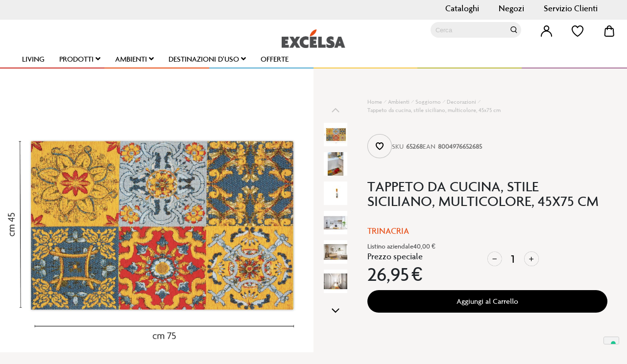

--- FILE ---
content_type: text/html; charset=UTF-8
request_url: https://www.excelsa.it/tappeto-da-cucina-stile-siciliano-multicolore-45x75-cm-65268
body_size: 36068
content:
<!doctype html>
<html lang="it">
    <head prefix="og: http://ogp.me/ns# fb: http://ogp.me/ns/fb# product: http://ogp.me/ns/product#">
        <script>
    var LOCALE = 'it\u002DIT';
    var BASE_URL = 'https\u003A\u002F\u002Fwww.excelsa.it\u002F';
    var require = {
        'baseUrl': 'https\u003A\u002F\u002Fwww.excelsa.it\u002Fstatic\u002Fversion1753105946\u002Ffrontend\u002FWeGo\u002FDefault\u002Fit_IT'
    };</script>        <meta charset="utf-8"/>
<meta name="title" content="Tappeto da cucina, stile siciliano, multicolore, 45x75 cm"/>
<meta name="description" content="Proteggi il tuo pavimento con il tappeto antiscivolo Trinacria, Excélsa Living di misura 45x75 cm, in stile siciliano.&lt;br&gt;&lt;br&gt;Colorato e coordinabile agli altri prodotti della collezione trinacria, questo tappeto è caratterizzato da una tecnica di tessitu"/>
<meta name="robots" content="INDEX,FOLLOW"/>
<meta name="viewport" content="width=device-width, initial-scale=1"/>
<meta name="format-detection" content="telephone=no"/>
<title>Tappeto da cucina, stile siciliano, multicolore, 45x75 cm</title>
<link  rel="stylesheet" type="text/css"  media="all" href="https://www.excelsa.it/static/version1753105946/frontend/WeGo/Default/it_IT/mage/calendar.css" />
<link  rel="stylesheet" type="text/css"  media="all" href="https://www.excelsa.it/static/version1753105946/frontend/WeGo/Default/it_IT/css/styles-m.css" />
<link  rel="stylesheet" type="text/css"  media="all" href="https://www.excelsa.it/static/version1753105946/frontend/WeGo/Default/it_IT/css/bootstrap.css" />
<link  rel="stylesheet" type="text/css"  media="all" href="https://www.excelsa.it/static/version1753105946/frontend/WeGo/Default/it_IT/css/owl.carousel.css" />
<link  rel="stylesheet" type="text/css"  media="all" href="https://www.excelsa.it/static/version1753105946/frontend/WeGo/Default/it_IT/Amasty_InstagramFeed/vendor/fancybox/jquery.fancyambox.min.css" />
<link  rel="stylesheet" type="text/css"  media="all" href="https://www.excelsa.it/static/version1753105946/frontend/WeGo/Default/it_IT/Amasty_LibSwiperJs/vendor/swiper/swiper.min.css" />
<link  rel="stylesheet" type="text/css"  media="all" href="https://www.excelsa.it/static/version1753105946/frontend/WeGo/Default/it_IT/Amasty_Label/vendor/tooltipster/css/tooltipster.min.css" />
<link  rel="stylesheet" type="text/css"  media="all" href="https://www.excelsa.it/static/version1753105946/frontend/WeGo/Default/it_IT/Amasty_Storelocator/vendor/chosen/chosen.min.css" />
<link  rel="stylesheet" type="text/css"  media="all" href="https://www.excelsa.it/static/version1753105946/frontend/WeGo/Default/it_IT/Magezon_Core/css/styles.css" />
<link  rel="stylesheet" type="text/css"  media="all" href="https://www.excelsa.it/static/version1753105946/frontend/WeGo/Default/it_IT/Magezon_Core/css/owlcarousel/owl.carousel.min.css" />
<link  rel="stylesheet" type="text/css"  media="all" href="https://www.excelsa.it/static/version1753105946/frontend/WeGo/Default/it_IT/Magezon_Core/css/animate.css" />
<link  rel="stylesheet" type="text/css"  media="all" href="https://www.excelsa.it/static/version1753105946/frontend/WeGo/Default/it_IT/Magezon_Core/css/fontawesome5.css" />
<link  rel="stylesheet" type="text/css"  media="all" href="https://www.excelsa.it/static/version1753105946/frontend/WeGo/Default/it_IT/Magezon_Core/css/mgz_font.css" />
<link  rel="stylesheet" type="text/css"  media="all" href="https://www.excelsa.it/static/version1753105946/frontend/WeGo/Default/it_IT/Magezon_Core/css/mgz_bootstrap.css" />
<link  rel="stylesheet" type="text/css"  media="all" href="https://www.excelsa.it/static/version1753105946/frontend/WeGo/Default/it_IT/Magezon_Builder/css/openiconic.min.css" />
<link  rel="stylesheet" type="text/css"  media="all" href="https://www.excelsa.it/static/version1753105946/frontend/WeGo/Default/it_IT/Magezon_Builder/css/styles.css" />
<link  rel="stylesheet" type="text/css"  media="all" href="https://www.excelsa.it/static/version1753105946/frontend/WeGo/Default/it_IT/Magezon_Builder/css/common.css" />
<link  rel="stylesheet" type="text/css"  media="all" href="https://www.excelsa.it/static/version1753105946/frontend/WeGo/Default/it_IT/Magezon_NinjaMenus/css/styles.css" />
<link  rel="stylesheet" type="text/css"  media="all" href="https://www.excelsa.it/static/version1753105946/frontend/WeGo/Default/it_IT/mage/gallery/gallery.css" />
<link  rel="stylesheet" type="text/css"  media="screen and (min-width: 768px)" href="https://www.excelsa.it/static/version1753105946/frontend/WeGo/Default/it_IT/css/styles-l.css" />
<link  rel="stylesheet" type="text/css"  media="print" href="https://www.excelsa.it/static/version1753105946/frontend/WeGo/Default/it_IT/css/print.css" />
<script  type="text/javascript"  src="https://www.excelsa.it/static/version1753105946/frontend/WeGo/Default/it_IT/requirejs/require.min.js"></script>
<script  type="text/javascript"  src="https://www.excelsa.it/static/version1753105946/frontend/WeGo/Default/it_IT/requirejs-min-resolver.min.js"></script>
<script  type="text/javascript"  src="https://www.excelsa.it/static/version1753105946/frontend/WeGo/Default/it_IT/mage/requirejs/mixins.min.js"></script>
<script  type="text/javascript"  src="https://www.excelsa.it/static/version1753105946/frontend/WeGo/Default/it_IT/requirejs-config.min.js"></script>
<link  href="https://www.excelsa.it/static/version1753105946/frontend/WeGo/Default/it_IT/css/source/slick.less" />
<link  rel="canonical" href="https://www.excelsa.it/tappeto-da-cucina-stile-siciliano-multicolore-45x75-cm-65268" />
<link  rel="icon" type="image/x-icon" href="https://www.excelsa.it/media/favicon/stores/1/16x16.png" />
<link  rel="shortcut icon" type="image/x-icon" href="https://www.excelsa.it/media/favicon/stores/1/16x16.png" />
<script type="text/javascript" src="//s7.addthis.com/js/300/addthis_widget.js#pubid=ra-62bc55a8f9b78c1f" async="async"></script>            <script>
        require([
            'jquery'
        ], function ($) {

            function trackAddToCart(content_ids, content_name, content_category, value, eventId) {
                fbq('set', 'agent', 'magento2-0.0.0-1.4.6', '1108603729222528');
                fbq('track', 'AddToCart', {
                        source: "magento2",
                        pluginVersion: "1.4.6",
                        content_type: "product",
                        currency: "EUR",
                        content_ids: content_ids,
                        content_name: content_name,
                        content_category: content_category,
                        value: value
                    },
                    {
                        eventID: eventId
                    }
                );
            }

            var product_info_url = 'https://www.excelsa.it/fbe/Pixel/ProductInfoForAddToCart';

            $(document).on('ajax:addToCart', function (event, data) {
                var product_sku = data.sku;
                var form_key = jQuery("[name='form_key']").val();
                $.ajax({
                    url: product_info_url,
                    data: {
                        product_sku: product_sku,
                        form_key: form_key
                    },
                    type: 'post',
                    dataType: 'json',
                    success: function (res) {
                        trackAddToCart(
                            [res.id],
                            res.name,
                            res.content_category,
                            res.value,
                            res.event_id
                        );
                    }
                });
            });
        });
    </script>
            <script>
        window.getWpGA4Cookie = function(name) {
            match = document.cookie.match(new RegExp(name + '=([^;]+)'));
            if (match) return decodeURIComponent(match[1].replace(/\+/g, ' ')) ;
        };

        window.dataLayer = window.dataLayer || [];
                var dl4Objects = [{"pageName":"Tappeto da cucina, stile siciliano, multicolore, 45x75 cm","pageType":"product","ecommerce":{"items":[{"item_name":"Tappeto da cucina, stile siciliano, multicolore, 45x75 cm","item_id":"65268","price":"26.95","item_category":"Ambienti","item_category_2":"Soggiorno","currency":"EUR","item_stock_status":"In stock","item_sale_product":"No","item_reviews_count":"0","item_reviews_score":"0"}]},"event":"view_item"},{"event":"view_item_list","ecommerce":{"items":[{"item_name":"Tappeto da cucina, limoni, 45x75 cm","item_id":"65273","price":"26.95","item_category":"Ambienti","category":"Ambienti","item_list_name":"Related Products From Tappeto da cucina, stile siciliano, multicolore, 45x75 cm","item_list_id":"related_products","index":1,"currency":"EUR"},{"item_name":"Passatoia da cucina, limoni, 55x110 cm","item_id":"65274","price":"42.95","item_category":"Ambienti","category":"Ambienti","item_list_name":"Related Products From Tappeto da cucina, stile siciliano, multicolore, 45x75 cm","item_list_id":"related_products","index":2,"currency":"EUR"},{"item_name":"Passatoia da cucina, limoni, 55x180 cm","item_id":"65275","price":"65.95","item_category":"Ambienti","category":"Ambienti","item_list_name":"Related Products From Tappeto da cucina, stile siciliano, multicolore, 45x75 cm","item_list_id":"related_products","index":3,"currency":"EUR"},{"item_name":"Tappeto da cucina, etnico, bianco e nero, 45x75 cm","item_id":"65254","price":"26.95","item_category":"Ambienti","item_category_2":"Soggiorno","category":"Ambienti\/Soggiorno","item_list_name":"Related Products From Tappeto da cucina, stile siciliano, multicolore, 45x75 cm","item_list_id":"related_products","index":4,"currency":"EUR"},{"item_name":"Passatoia da cucina, etnico, bianco e nero, 55x110 cm","item_id":"65256","price":"42.95","item_category":"Ambienti","item_category_2":"Soggiorno","category":"Ambienti\/Soggiorno","item_list_name":"Related Products From Tappeto da cucina, stile siciliano, multicolore, 45x75 cm","item_list_id":"related_products","index":5,"currency":"EUR"},{"item_name":"Passatoia da cucina, etnico, bianco e nero, 55x180 cm","item_id":"65257","price":"65.95","item_category":"Ambienti","item_category_2":"Soggiorno","category":"Ambienti\/Soggiorno","item_list_name":"Related Products From Tappeto da cucina, stile siciliano, multicolore, 45x75 cm","item_list_id":"related_products","index":6,"currency":"EUR"},{"item_name":"Passatoia da cucina, stile siciliano, multicolore, 55x110 cm","item_id":"65269","price":"42.95","item_category":"Ambienti","item_category_2":"Soggiorno","category":"Ambienti\/Soggiorno","item_list_name":"Related Products From Tappeto da cucina, stile siciliano, multicolore, 45x75 cm","item_list_id":"related_products","index":7,"currency":"EUR"},{"item_name":"Passatoia da cucina, stile siciliano, multicolore, 55x180 cm","item_id":"65271","price":"65.95","item_category":"Ambienti","item_category_2":"Soggiorno","category":"Ambienti\/Soggiorno","item_list_name":"Related Products From Tappeto da cucina, stile siciliano, multicolore, 45x75 cm","item_list_id":"related_products","index":8,"currency":"EUR"},{"item_name":"Tappeto da cucina, floreale, 45x75 cm","item_id":"68492","price":"26.95","item_category":"Ambienti","item_category_2":"Soggiorno","category":"Ambienti\/Soggiorno","item_list_name":"Related Products From Tappeto da cucina, stile siciliano, multicolore, 45x75 cm","item_list_id":"related_products","index":9,"currency":"EUR"},{"item_name":"Passatoia da cucina, floreale, 55x110 cm","item_id":"68493","price":"42.95","item_category":"Ambienti","item_category_2":"Soggiorno","category":"Ambienti\/Soggiorno","item_list_name":"Related Products From Tappeto da cucina, stile siciliano, multicolore, 45x75 cm","item_list_id":"related_products","index":10,"currency":"EUR"},{"item_name":"Passatoia da cucina, floreale, 55x180 cm","item_id":"68494","price":"65.95","item_category":"Ambienti","item_category_2":"Soggiorno","category":"Ambienti\/Soggiorno","item_list_name":"Related Products From Tappeto da cucina, stile siciliano, multicolore, 45x75 cm","item_list_id":"related_products","index":11,"currency":"EUR"},{"item_name":"Tappeto da cucina, con teschi, 45x75 cm","item_id":"68501","price":"26.95","item_category":"Ambienti","item_category_2":"Soggiorno","category":"Ambienti\/Soggiorno","item_list_name":"Related Products From Tappeto da cucina, stile siciliano, multicolore, 45x75 cm","item_list_id":"related_products","index":12,"currency":"EUR"},{"item_name":"Passatoia da cucina, con teschi, 55x110 cm","item_id":"68502","price":"42.95","item_category":"Ambienti","item_category_2":"Soggiorno","category":"Ambienti\/Soggiorno","item_list_name":"Related Products From Tappeto da cucina, stile siciliano, multicolore, 45x75 cm","item_list_id":"related_products","index":13,"currency":"EUR"},{"item_name":"Passatoia da cucina, con teschi, 55x180 cm","item_id":"68503","price":"65.95","item_category":"Ambienti","item_category_2":"Soggiorno","category":"Ambienti\/Soggiorno","item_list_name":"Related Products From Tappeto da cucina, stile siciliano, multicolore, 45x75 cm","item_list_id":"related_products","index":14,"currency":"EUR"},{"item_name":"Tappeto da cucina, stile giapponese, 45x75 cm","item_id":"68506","price":"26.95","item_category":"Ambienti","item_category_2":"Soggiorno","category":"Ambienti\/Soggiorno","item_list_name":"Related Products From Tappeto da cucina, stile siciliano, multicolore, 45x75 cm","item_list_id":"related_products","index":15,"currency":"EUR"},{"item_name":"Passatoia da cucina, stile giapponese, 55x110 cm","item_id":"68507","price":"42.95","item_category":"Ambienti","item_category_2":"Soggiorno","category":"Ambienti\/Soggiorno","item_list_name":"Related Products From Tappeto da cucina, stile siciliano, multicolore, 45x75 cm","item_list_id":"related_products","index":16,"currency":"EUR"},{"item_name":"Passatoia da cucina, stile giapponese, 55x110 cm","item_id":"68508","price":"65.95","item_category":"Ambienti","item_category_2":"Soggiorno","category":"Ambienti\/Soggiorno","item_list_name":"Related Products From Tappeto da cucina, stile siciliano, multicolore, 45x75 cm","item_list_id":"related_products","index":17,"currency":"EUR"},{"item_name":"Tappeto da cucina, stile cinese, 45x75 cm","item_id":"68518","price":"26.95","item_category":"Ambienti","item_category_2":"Soggiorno","category":"Ambienti\/Soggiorno","item_list_name":"Related Products From Tappeto da cucina, stile siciliano, multicolore, 45x75 cm","item_list_id":"related_products","index":18,"currency":"EUR"},{"item_name":"Passatoia da cucina, stile cinese, 55x110 cm","item_id":"68519","price":"42.95","item_category":"Ambienti","item_category_2":"Soggiorno","category":"Ambienti\/Soggiorno","item_list_name":"Related Products From Tappeto da cucina, stile siciliano, multicolore, 45x75 cm","item_list_id":"related_products","index":19,"currency":"EUR"},{"item_name":"Passatoia da cucina, stile cinese, 55x180 cm","item_id":"68521","price":"65.95","item_category":"Ambienti","item_category_2":"Soggiorno","category":"Ambienti\/Soggiorno","item_list_name":"Related Products From Tappeto da cucina, stile siciliano, multicolore, 45x75 cm","item_list_id":"related_products","index":20,"currency":"EUR"}]}},{"ecommerce":{"items":[{"item_name":"Tappeto da cucina, stile esotico, 45x75 cm","item_id":"68522","price":"26.95","item_category":"Ambienti","item_category_2":"Soggiorno","category":"Ambienti\/Soggiorno","item_list_name":"Related Products From Tappeto da cucina, stile siciliano, multicolore, 45x75 cm","item_list_id":"related_products","index":21,"currency":"EUR"},{"item_name":"Passatoia da cucina, stile esotico, 55x110 cm","item_id":"68523","price":"42.95","item_category":"Ambienti","item_category_2":"Soggiorno","category":"Ambienti\/Soggiorno","item_list_name":"Related Products From Tappeto da cucina, stile siciliano, multicolore, 45x75 cm","item_list_id":"related_products","index":22,"currency":"EUR"},{"item_name":"Passatoia da cucina, stile esotico, 55x180 cm","item_id":"68524","price":"65.95","item_category":"Ambienti","item_category_2":"Soggiorno","category":"Ambienti\/Soggiorno","item_list_name":"Related Products From Tappeto da cucina, stile siciliano, multicolore, 45x75 cm","item_list_id":"related_products","index":23,"currency":"EUR"},{"item_name":"Tappeto da cucina, fiori, 45x75 cm","item_id":"68525","price":"26.95","item_category":"Ambienti","item_category_2":"Soggiorno","category":"Ambienti\/Soggiorno","item_list_name":"Related Products From Tappeto da cucina, stile siciliano, multicolore, 45x75 cm","item_list_id":"related_products","index":24,"currency":"EUR"},{"item_name":"Passatoia da cucina, fiori, 55x110 cm","item_id":"68526","price":"42.95","item_category":"Ambienti","item_category_2":"Soggiorno","category":"Ambienti\/Soggiorno","item_list_name":"Related Products From Tappeto da cucina, stile siciliano, multicolore, 45x75 cm","item_list_id":"related_products","index":25,"currency":"EUR"},{"item_name":"Passatoia da cucina, fiori, 55x180 cm","item_id":"68527","price":"65.95","item_category":"Ambienti","item_category_2":"Soggiorno","category":"Ambienti\/Soggiorno","item_list_name":"Related Products From Tappeto da cucina, stile siciliano, multicolore, 45x75 cm","item_list_id":"related_products","index":26,"currency":"EUR"},{"item_name":"Tappeto da cucina, animali e fauna, 45x75 cm","item_id":"68528","price":"26.95","item_category":"Ambienti","item_category_2":"Soggiorno","category":"Ambienti\/Soggiorno","item_list_name":"Related Products From Tappeto da cucina, stile siciliano, multicolore, 45x75 cm","item_list_id":"related_products","index":27,"currency":"EUR"},{"item_name":"Passatoia da cucina, animali e fauna, 55x110 cm","item_id":"68529","price":"42.95","item_category":"Ambienti","item_category_2":"Soggiorno","category":"Ambienti\/Soggiorno","item_list_name":"Related Products From Tappeto da cucina, stile siciliano, multicolore, 45x75 cm","item_list_id":"related_products","index":28,"currency":"EUR"},{"item_name":"Passatoia da cucina, animali e fauna, 55x180 cm","item_id":"68531","price":"65.95","item_category":"Ambienti","item_category_2":"Soggiorno","category":"Ambienti\/Soggiorno","item_list_name":"Related Products From Tappeto da cucina, stile siciliano, multicolore, 45x75 cm","item_list_id":"related_products","index":29,"currency":"EUR"},{"item_name":"Tappeto da cucina, stile giapponese, 45x75 cm","item_id":"68532","price":"26.95","item_category":"Ambienti","item_category_2":"Soggiorno","category":"Ambienti\/Soggiorno","item_list_name":"Related Products From Tappeto da cucina, stile siciliano, multicolore, 45x75 cm","item_list_id":"related_products","index":30,"currency":"EUR"},{"item_name":"Passatoia da cucina, stile giapponese, 55x110 cm","item_id":"68533","price":"42.95","item_category":"Ambienti","item_category_2":"Soggiorno","category":"Ambienti\/Soggiorno","item_list_name":"Related Products From Tappeto da cucina, stile siciliano, multicolore, 45x75 cm","item_list_id":"related_products","index":31,"currency":"EUR"},{"item_name":"Passatoia da cucina, stile giapponese, 55x180 cm","item_id":"68534","price":"65.95","item_category":"Ambienti","item_category_2":"Soggiorno","category":"Ambienti\/Soggiorno","item_list_name":"Related Products From Tappeto da cucina, stile siciliano, multicolore, 45x75 cm","item_list_id":"related_products","index":32,"currency":"EUR"},{"item_name":"Tappeto da cucina, fantasia fiori messicani, 45x75 cm","item_id":"68536","price":"26.95","item_category":"Ambienti","item_category_2":"Soggiorno","category":"Ambienti\/Soggiorno","item_list_name":"Related Products From Tappeto da cucina, stile siciliano, multicolore, 45x75 cm","item_list_id":"related_products","index":33,"currency":"EUR"},{"item_name":"Passatoia da cucina, fantasia fiori messicani, 55x110 cm","item_id":"68537","price":"42.95","item_category":"Ambienti","item_category_2":"Soggiorno","category":"Ambienti\/Soggiorno","item_list_name":"Related Products From Tappeto da cucina, stile siciliano, multicolore, 45x75 cm","item_list_id":"related_products","index":34,"currency":"EUR"},{"item_name":"Passatoia da cucina, fantasia fiori messicani, 55x180 cm","item_id":"68538","price":"65.95","item_category":"Ambienti","item_category_2":"Soggiorno","category":"Ambienti\/Soggiorno","item_list_name":"Related Products From Tappeto da cucina, stile siciliano, multicolore, 45x75 cm","item_list_id":"related_products","index":35,"currency":"EUR"},{"item_name":"Tappeto da cucina, stile siciliano, 45x75 cm","item_id":"68539","price":"26.95","item_category":"Ambienti","item_category_2":"Soggiorno","category":"Ambienti\/Soggiorno","item_list_name":"Related Products From Tappeto da cucina, stile siciliano, multicolore, 45x75 cm","item_list_id":"related_products","index":36,"currency":"EUR"},{"item_name":"Passatoia da cucina, stile siciliano, 55x110 cm","item_id":"68541","price":"42.95","item_category":"Ambienti","item_category_2":"Soggiorno","category":"Ambienti\/Soggiorno","item_list_name":"Related Products From Tappeto da cucina, stile siciliano, multicolore, 45x75 cm","item_list_id":"related_products","index":37,"currency":"EUR"},{"item_name":"Passatoia da cucina, stile siciliano, 55x180 cm","item_id":"68542","price":"65.95","item_category":"Ambienti","item_category_2":"Soggiorno","category":"Ambienti\/Soggiorno","item_list_name":"Related Products From Tappeto da cucina, stile siciliano, multicolore, 45x75 cm","item_list_id":"related_products","index":38,"currency":"EUR"},{"item_name":"Sottobicchieri, 6 pezzi, ceramica, stile siciliano","item_id":"64909","price":"22.45","item_category":"Ambienti","item_list_name":"Upsell Products From Tappeto da cucina, stile siciliano, multicolore, 45x75 cm","item_list_id":"upsell_products","index":1,"currency":"EUR"},{"item_name":"Set 6 tazzine con piattino, stile siciliano, porcellana","item_id":"64918","price":"25.45","item_category":"Ambienti","item_list_name":"Upsell Products From Tappeto da cucina, stile siciliano, multicolore, 45x75 cm","item_list_id":"upsell_products","index":2,"currency":"EUR"}]},"event":"view_item_list"},{"ecommerce":{"items":[{"item_name":"Guanto forno, stile siciliano, 32x18 cm","item_id":"64935","price":"11.95","item_category":"Ambienti","item_list_name":"Upsell Products From Tappeto da cucina, stile siciliano, multicolore, 45x75 cm","item_list_id":"upsell_products","index":3,"currency":"EUR"},{"item_name":"Runner, multicolore, stile siciliano, 100% cotone, 45x140 cm","item_id":"64983","price":"19.95","item_category":"Ambienti","item_list_name":"Upsell Products From Tappeto da cucina, stile siciliano, multicolore, 45x75 cm","item_list_id":"upsell_products","index":4,"currency":"EUR"},{"item_name":"Bottiglia termica, multicolore stile siciliano, 500 ml","item_id":"65075","price":"18.95","item_category":"Ambienti","item_list_name":"Upsell Products From Tappeto da cucina, stile siciliano, multicolore, 45x75 cm","item_list_id":"upsell_products","index":5,"currency":"EUR"},{"item_name":"Taccuino a righe copertina rigida, a5, stile siciliano","item_id":"65113","price":"8.95","item_category":"Ambienti","item_list_name":"Upsell Products From Tappeto da cucina, stile siciliano, multicolore, 45x75 cm","item_list_id":"upsell_products","index":6,"currency":"EUR"},{"item_name":"Borsa termica, trinacria, multicolore, 7 litri","item_id":"65116","price":"15.95","item_category":"Ambienti","item_list_name":"Upsell Products From Tappeto da cucina, stile siciliano, multicolore, 45x75 cm","item_list_id":"upsell_products","index":7,"currency":"EUR"},{"item_name":"Custodia porta tablet, fantasia siciliana, 26x21 cm","item_id":"65118","price":"17.95","item_category":"Ambienti","item_list_name":"Upsell Products From Tappeto da cucina, stile siciliano, multicolore, 45x75 cm","item_list_id":"upsell_products","index":8,"currency":"EUR"},{"item_name":"Portamonete, stile siciliano, multicolore, neoprene","item_id":"65119","price":"11.95","item_category":"Ambienti","item_list_name":"Upsell Products From Tappeto da cucina, stile siciliano, multicolore, 45x75 cm","item_list_id":"upsell_products","index":9,"currency":"EUR"},{"item_name":"Servizio piatti, stile siciliano, porcellana, 18 pezzi","item_id":"65784","price":"115.95","item_category":"Ambienti","item_list_name":"Upsell Products From Tappeto da cucina, stile siciliano, multicolore, 45x75 cm","item_list_id":"upsell_products","index":10,"currency":"EUR"},{"item_name":"Shopper stile siciliano, trinacria, in cotone e poliestere","item_id":"66127","price":"15.95","item_category":"Ambienti","item_list_name":"Upsell Products From Tappeto da cucina, stile siciliano, multicolore, 45x75 cm","item_list_id":"upsell_products","index":11,"currency":"EUR"},{"item_name":"Canovaccio e presina, 100% cotone, stile siciliano","item_id":"66925","price":"18.95","item_category":"Ambienti","item_list_name":"Upsell Products From Tappeto da cucina, stile siciliano, multicolore, 45x75 cm","item_list_id":"upsell_products","index":12,"currency":"EUR"},{"item_name":"Canovaccio e guanto forno, 100% cotone, stile siciliano","item_id":"66926","price":"21.95","item_category":"Ambienti","item_list_name":"Upsell Products From Tappeto da cucina, stile siciliano, multicolore, 45x75 cm","item_list_id":"upsell_products","index":13,"currency":"EUR"},{"item_name":"Passatoia da cucina, stile siciliano, multicolore, 55x110 cm","item_id":"65269","price":"42.95","item_category":"Ambienti","item_category_2":"Soggiorno","item_list_name":"Upsell Products From Tappeto da cucina, stile siciliano, multicolore, 45x75 cm","item_list_id":"upsell_products","index":14,"currency":"EUR"},{"item_name":"Passatoia da cucina, stile siciliano, multicolore, 55x180 cm","item_id":"65271","price":"65.95","item_category":"Ambienti","item_category_2":"Soggiorno","item_list_name":"Upsell Products From Tappeto da cucina, stile siciliano, multicolore, 45x75 cm","item_list_id":"upsell_products","index":15,"currency":"EUR"},{"item_name":"Bicchieri acqua, 6 pezzi, fondo stile siciliano","item_id":"66151","price":"36.95","item_category":"Ambienti","item_category_2":"Sala da pranzo","item_list_name":"Upsell Products From Tappeto da cucina, stile siciliano, multicolore, 45x75 cm","item_list_id":"upsell_products","index":16,"currency":"EUR"},{"item_name":"Zerbino stile siciliano, cocco, toni caldi, 60x40 cm","item_id":"65308","price":"21.95","item_category":"Ambienti","item_category_2":"Outdoor","item_list_name":"Upsell Products From Tappeto da cucina, stile siciliano, multicolore, 45x75 cm","item_list_id":"upsell_products","index":17,"currency":"EUR"},{"item_name":"Piatti pizza, 6 pezzi, porcellana, stile siciliano, 31 cm","item_id":"67555","price":"76.95","item_category":"Ambienti","item_category_2":"Sala da pranzo","item_list_name":"Upsell Products From Tappeto da cucina, stile siciliano, multicolore, 45x75 cm","item_list_id":"upsell_products","index":18,"currency":"EUR"},{"item_name":"Tovaglia rettangolare, stile siciliano, 140x180 cm","item_id":"66739","price":"26.95","item_category":"Ambienti","item_category_2":"Sala da pranzo","item_list_name":"Upsell Products From Tappeto da cucina, stile siciliano, multicolore, 45x75 cm","item_list_id":"upsell_products","index":19,"currency":"EUR"},{"item_name":"Tovaglia rettangolare, stile siciliano, 140x240 cm","item_id":"66741","price":"31.95","item_category":"Ambienti","item_category_2":"Sala da pranzo","item_list_name":"Upsell Products From Tappeto da cucina, stile siciliano, multicolore, 45x75 cm","item_list_id":"upsell_products","index":20,"currency":"EUR"},{"item_name":"Set 6 tazzine, multicolore, porcellana, 100 ml","item_id":"66804","price":"29.95","item_category":"Ambienti","item_category_2":"Cucina","item_list_name":"Upsell Products From Tappeto da cucina, stile siciliano, multicolore, 45x75 cm","item_list_id":"upsell_products","index":21,"currency":"EUR"},{"item_name":"Bilancia da cucina, elettronica, stile siciliano, 5 kg","item_id":"67728","price":"22.95","item_category":"Ambienti","item_category_2":"Cucina","item_list_name":"Upsell Products From Tappeto da cucina, stile siciliano, multicolore, 45x75 cm","item_list_id":"upsell_products","index":22,"currency":"EUR"}]},"event":"view_item_list"},{"ecommerce":{"items":[{"item_name":"Carrello della spesa, stile mediterraneo, 38 litri","item_id":"65699","price":"40.95","item_category":"Ambienti","item_category_2":"Outdoor","item_list_name":"Upsell Products From Tappeto da cucina, stile siciliano, multicolore, 45x75 cm","item_list_id":"upsell_products","index":23,"currency":"EUR"},{"item_name":"Contenitore portapranzo con posate, stile siciliano, rosso","item_id":"66159","price":"7.95","item_category":"Ambienti","item_category_2":"Outdoor","item_list_name":"Upsell Products From Tappeto da cucina, stile siciliano, multicolore, 45x75 cm","item_list_id":"upsell_products","index":24,"currency":"EUR"},{"item_name":"Set 6 ciotole, fantasia siciliana, porcellana","item_id":"66493","price":"32.95","item_category":"Ambienti","item_category_2":"Sala da pranzo","item_list_name":"Upsell Products From Tappeto da cucina, stile siciliano, multicolore, 45x75 cm","item_list_id":"upsell_products","index":25,"currency":"EUR"},{"item_name":"Rotella tagliapizza, stile siciliano","item_id":"66107","price":"13.95","item_category":"Ambienti","item_category_2":"Cucina","item_list_name":"Upsell Products From Tappeto da cucina, stile siciliano, multicolore, 45x75 cm","item_list_id":"upsell_products","index":26,"currency":"EUR"},{"item_name":"Presina, multicolore, stile siciliano, 20x20 cm","item_id":"64934","price":"8.95","item_category":"Ambienti","item_category_2":"Cucina","item_list_name":"Upsell Products From Tappeto da cucina, stile siciliano, multicolore, 45x75 cm","item_list_id":"upsell_products","index":27,"currency":"EUR"},{"item_name":"Utensili da cucina, 5 pezzi, acciaio, nylon","item_id":"67239","price":"62.95","item_category":"Ambienti","item_category_2":"Cucina","item_list_name":"Upsell Products From Tappeto da cucina, stile siciliano, multicolore, 45x75 cm","item_list_id":"upsell_products","index":28,"currency":"EUR"},{"item_name":"Posamestolo, fantasia mediterranea, ceramica","item_id":"67965","price":"14.95","item_category":"Ambienti","item_category_2":"Cucina","item_list_name":"Upsell Products From Tappeto da cucina, stile siciliano, multicolore, 45x75 cm","item_list_id":"upsell_products","index":29,"currency":"EUR"},{"item_name":"Portautensili, cilindrico, mediterraneo, ceramica","item_id":"67969","price":"20.45","item_category":"Ambienti","item_category_2":"Cucina","item_list_name":"Upsell Products From Tappeto da cucina, stile siciliano, multicolore, 45x75 cm","item_list_id":"upsell_products","index":30,"currency":"EUR"},{"item_name":"Canovaccio, 100% cotone, stile siciliano, 50x70 cm","item_id":"64936","price":"10.95","item_category":"Ambienti","item_category_2":"Cucina","item_list_name":"Upsell Products From Tappeto da cucina, stile siciliano, multicolore, 45x75 cm","item_list_id":"upsell_products","index":31,"currency":"EUR"},{"item_name":"Sottopentola, 1 pezzo, ceramica, stile siciliano","item_id":"64908","price":"8.95","item_category":"Ambienti","item_category_2":"Sala da pranzo","item_list_name":"Upsell Products From Tappeto da cucina, stile siciliano, multicolore, 45x75 cm","item_list_id":"upsell_products","index":32,"currency":"EUR"},{"item_name":"Bicchieri acqua, 3 pezzi, stile siciliano","item_id":"66152","price":"10.45","item_category":"Ambienti","item_category_2":"Sala da pranzo","item_list_name":"Upsell Products From Tappeto da cucina, stile siciliano, multicolore, 45x75 cm","item_list_id":"upsell_products","index":33,"currency":"EUR"},{"item_name":"Tappeto multiuso, soft, 80x52 cm, stile siciliano","item_id":"69269","price":"23.45","item_category":"Ambienti","item_category_2":"Bagno","item_list_name":"Upsell Products From Tappeto da cucina, stile siciliano, multicolore, 45x75 cm","item_list_id":"upsell_products","index":34,"currency":"EUR"},{"item_name":"Paletta per dolce, stile siciliano, acciaio","item_id":"67245","price":"17.95","item_category":"Ambienti","item_category_2":"Sala da pranzo","item_list_name":"Upsell Products From Tappeto da cucina, stile siciliano, multicolore, 45x75 cm","item_list_id":"upsell_products","index":35,"currency":"EUR"},{"item_name":"Accessori bagno in set, 3 pezzi, stile siciliano","item_id":"69387","price":"24.45","item_category":"Ambienti","item_category_2":"Bagno","item_list_name":"Upsell Products From Tappeto da cucina, stile siciliano, multicolore, 45x75 cm","item_list_id":"upsell_products","index":36,"currency":"EUR"}]},"event":"view_item_list"}];
        for (var i in dl4Objects) {
            window.dataLayer.push({ecommerce: null});
            window.dataLayer.push(dl4Objects[i]);
        }
                var wpGA4Cookies = ['wp_ga4_customerId','wp_ga4_customerGroup'];
        wpGA4Cookies.map(function(cookieName) {
            var cookieValue = window.getWpGA4Cookie(cookieName);
            if (cookieValue) {
                var dl4Object = {};
                dl4Object[cookieName.replace('wp_ga4_', '')] = cookieValue;
                window.dataLayer.push(dl4Object);
            }
        });
    </script>

    <!-- Google Tag Manager -->
<script>(function(w,d,s,l,i){w[l]=w[l]||[];w[l].push({'gtm.start':
new Date().getTime(),event:'gtm.js'});var f=d.getElementsByTagName(s)[0],
j=d.createElement(s),dl=l!='dataLayer'?'&l='+l:'';j.async=true;j.src=
'https://www.googletagmanager.com/gtm.js?id='+i+dl;f.parentNode.insertBefore(j,f);
})(window,document,'script','dataLayer','GTM-WKRB7JZZ');</script>
<!-- End Google Tag Manager --><script type="text/javascript">
var _iub = _iub || [];
_iub.csConfiguration = {"floatingPreferencesButtonDisplay":"bottom-right","perPurposeConsent":true,"siteId":2833599,"whitelabel":false,"cookiePolicyId":98402245,"lang":"it","cookiePolicyUrl":"https://www.excelsa.it/privacy", "banner":{ "acceptButtonDisplay":true,"closeButtonRejects":true,"customizeButtonDisplay":true,"explicitWithdrawal":true,"listPurposes":true,"position":"float-top-center" }};
</script>
<script type="text/javascript" src="//cs.iubenda.com/sync/2833599.js"></script>
<script type="text/javascript" src="//cdn.iubenda.com/cs/iubenda_cs.js" charset="UTF-8" async></script>    <script type="text/javascript">
        var iCallback = function () {};

        if ( 'callback' in _iub.csConfiguration ) {
            if ( 'onConsentGiven' in _iub.csConfiguration.callback )
                iCallback = _iub.csConfiguration.callback.onConsentGiven;

            _iub.csConfiguration.callback.onConsentGiven = function () {
                iCallback();

                jQuery( 'noscript._no_script_iub' ).each( function ( a, b ) {
                    var el = jQuery( b );
                    el.after( el.html() );
                } );
            };
        }
        ;
    </script>
    <!-- Meta Business Extension for Magento 2 -->
<!-- Meta Pixel Code -->
<script>
!function(f,b,e,v,n,t,s){if(f.fbq)return;n=f.fbq=function(){n.callMethod?
n.callMethod.apply(n,arguments):n.queue.push(arguments)};if(!f._fbq)f._fbq=n;
n.push=n;n.loaded=!0;n.version='2.0';n.queue=[];t=b.createElement(e);t.async=!0;
t.src=v;s=b.getElementsByTagName(e)[0];s.parentNode.insertBefore(t,s)}(window,
document,'script','//connect.facebook.net/en_US/fbevents.js');
    fbq(
  'init',
  '1108603729222528',
    {},
  {agent: 'magento2-0.0.0-1.4.6' }
);
fbq('track', 'PageView', {
  source: "magento2",
  pluginVersion: "1.4.6"
});
</script>
<noscript>
    <img height="1" width="1" style="display:none"
     src="https://www.facebook.com/tr?id=1108603729222528&ev=PageView&noscript=1&a=magento2-0.0.0-1.4.6" />
        </noscript>
<!-- End Meta Pixel Code -->
    <script type="text/x-magento-init">
        {
            "*": {
                "Magento_PageCache/js/form-key-provider": {
                    "isPaginationCacheEnabled":
                        0                }
            }
        }
    </script>
<style>
	@media (min-width: 1260px) {
		.magezon-builder .mgz-container {width: 1260px;}
	}
	</style>

<meta property="og:type" content="product.item"/>
<meta property="og:title" content="Tappeto&#x20;da&#x20;cucina,&#x20;stile&#x20;siciliano,&#x20;multicolore,&#x20;45x75&#x20;cm"/>
<meta property="og:description" content="Proteggi&#x20;il&#x20;tuo&#x20;pavimento&#x20;con&#x20;il&#x20;tappeto&#x20;antiscivolo&#x20;Trinacria,&#x20;Exc&#xE9;lsa&#x20;Living&#x20;di&#x20;misura&#x20;45x75&#x20;cm,&#x20;in&#x20;stile&#x20;siciliano.Colorato&#x20;e&#x20;coordinabile&#x20;agli&#x20;altri&#x20;prodotti&#x20;della&#x20;collezione&#x20;trinacria,&#x20;questo&#x20;tappeto&#x20;&#xE8;&#x20;caratterizzato&#x20;da&#x20;una&#x20;tecnica&#x20;di&#x20;tessitura&#x20;jacquard,&#x20;ossia&#x20;fili&#x20;tinti&#x20;intrecciati&#x20;che&#x20;creano&#x20;una&#x20;preziosa&#x20;fantasia&#x20;di&#x20;limoni.&#x20;Durante&#x20;la&#x20;lavorazione&#x20;sono&#x20;stati&#x20;aggiunti&#x20;dei&#x20;colori&#x20;acrilici&#x20;al&#x20;filato&#x20;di&#x20;ciniglia&#x20;per&#x20;dare&#x20;alla&#x20;texture&#x20;maggiore&#x20;profondit&#xE0;&#x20;e&#x20;saturazione.La&#x20;composizione&#x20;del&#x20;tappeto&#x20;&#xE8;&#x20;formata&#x20;da&#x3A;&#x20;poliestere&#x20;41&#x25;,&#x20;ciniglia&#x20;acrilico&#x20;37&#x25;,&#x20;cotone&#x20;22&#x25;.&#x20;Tessuto&#x3A;&#x20;1020&#x20;gr&#x2F;mq.&#x20;Lavabile&#x20;in&#x20;lavatrice&#x20;a&#x20;30&#x20;gradi&#x20;con&#x20;ciclo&#x20;per&#x20;tessuti&#x20;delicati.Il&#x20;tappeto&#x20;&#xE8;&#x20;perfetto&#x20;per&#x20;la&#x20;cucina,&#x20;ma&#x20;utilizzabile&#x20;anche&#x20;in&#x20;altri&#x20;ambienti&#x20;della&#x20;casa&#x20;come&#x20;l&#x27;ingresso&#x20;e&#x20;la&#x20;zona&#x20;giorno."/>
<meta property="og:url" content="https://www.excelsa.it/tappeto-da-cucina-stile-siciliano-multicolore-45x75-cm-65268"/>
<meta property="product:price:amount" content="26.95"/>
<meta property="product:price:currency" content="EUR"/>
<meta property="og:image" content="https://www.excelsa.it/media/catalog/product/cache/cd9a162613d151c7614e0ef408ee79dd/W/_/W_65268_tec-1_1.jpg"/>
<meta property="og:image:width" content="265"/>
<meta property="og:image:height" content="265"/>
<meta property="product:color" content="Multicolore"/>
<meta property="product:brand" content="Excelsa"/>
<meta property="og:site_name" content="Excélsa"/>
<meta property="product:category" content="Tappeti cucina"/>
<meta property="product:availability" content="in stock"/>
<meta name="twitter:site" content="@Excelsa_Bervim"/>
<meta name="twitter:creator" content="@Excelsa_Bervim"/>
<meta name="twitter:card" content="summary"/>
<meta name="twitter:title" content="Tappeto&#x20;da&#x20;cucina,&#x20;stile&#x20;siciliano,&#x20;multicolore,&#x20;45x75&#x20;cm"/>
<meta name="twitter:description" content="Proteggi&#x20;il&#x20;tuo&#x20;pavimento&#x20;con&#x20;il&#x20;tappeto&#x20;antiscivolo&#x20;Trinacria,&#x20;Exc&#xE9;lsa&#x20;Living&#x20;di&#x20;misura&#x20;45x75&#x20;cm,&#x20;in&#x20;stile&#x20;siciliano.Colorato&#x20;e&#x20;coordinabile&#x20;agli&#x20;altri&#x20;prodotti&#x20;della&#x20;collezione&#x20;trinacria,&#x20;questo&#x20;tappeto&#x20;&#xE8;&#x20;caratterizzato&#x20;da&#x20;una&#x20;tecnica&#x20;di&#x20;tessitura&#x20;jacquard,&#x20;ossia&#x20;fili&#x20;tinti&#x20;intrecciati&#x20;che&#x20;creano&#x20;una&#x20;preziosa&#x20;fantasia&#x20;di&#x20;limoni.&#x20;Durante&#x20;la&#x20;lavorazione&#x20;sono&#x20;stati&#x20;aggiunti&#x20;dei&#x20;colori&#x20;acrilici&#x20;al&#x20;filato&#x20;di&#x20;ciniglia&#x20;per&#x20;dare&#x20;alla&#x20;texture&#x20;maggiore&#x20;profondit&#xE0;&#x20;e&#x20;saturazione.La&#x20;composizione&#x20;del&#x20;tappeto&#x20;&#xE8;&#x20;formata&#x20;da&#x3A;&#x20;poliestere&#x20;41&#x25;,&#x20;ciniglia&#x20;acrilico&#x20;37&#x25;,&#x20;cotone&#x20;22&#x25;.&#x20;Tessuto&#x3A;&#x20;1020&#x20;gr&#x2F;mq.&#x20;Lavabile&#x20;in&#x20;lavatrice&#x20;a&#x20;30&#x20;gradi&#x20;con&#x20;ciclo&#x20;per&#x20;tessuti&#x20;delicati.Il&#x20;tappeto&#x20;&#xE8;&#x20;perfetto&#x20;per&#x20;la&#x20;cucina,&#x20;ma&#x20;utilizzabile&#x20;anche&#x20;in&#x20;altri&#x20;ambienti&#x20;della&#x20;casa&#x20;come&#x20;l&#x27;ingresso&#x20;e&#x20;la&#x20;zona&#x20;giorno."/>
<meta name="twitter:image" content="https://www.excelsa.it/media/catalog/product/cache/cd9a162613d151c7614e0ef408ee79dd/W/_/W_65268_tec-1_1.jpg"/>
<meta name="twitter:url" content="https://www.excelsa.it/tappeto-da-cucina-stile-siciliano-multicolore-45x75-cm-65268"/>
<meta name="twitter:label1" content="Price"/>
<meta name="twitter:data1" content="26.95"/>
<meta name="twitter:label2" content="Availability"/>
<meta name="twitter:data2" content="in stock"/>
<script type="application/ld+json">{"@context":"http:\/\/schema.org","@type":"WebSite","url":"https:\/\/www.excelsa.it\/","name":"Exc\u00e9lsa","about":"Exc\u00e9lsa, l'accento sulla casa"}</script><script type="application/ld+json">{"@context":"http:\/\/schema.org","@type":"Organization","@id":"https:\/\/www.excelsa.it\/","name":"Exc\u00e9lsa","description":"Exc\u00e9lsa rappresenta il brand di punta di Bergamaschi & Vimercati Spa, societ\u00e0 attiva dal 1919 nel settore dei casalinghi e degli articoli da regalo","telephone":"0324848320","email":"info@excelsa.it","address":{"@type":"PostalAddress","addressCountry":"","addressLocality":"Turate","addressRegion":"Lombardia","streetAddress":"Via Isonzo, 10","postalCode":"22078"},"sameAs":[["https:\/\/it-it.facebook.com\/Excelsa.it\/","https:\/\/twitter.com\/Excelsa_Bervim","https:\/\/www.instagram.com\/excelsa.it\/","https:\/\/www.pinterest.it\/excelsaspa\/"]],"image":"https:\/\/www.excelsa.it\/media\/seller_image\/default\/Excelsa-logo.jpeg","priceRange":"$","url":"https:\/\/www.excelsa.it\/"}</script><script type="application/ld+json">{"@context":"http:\/\/schema.org","@type":"BreadcrumbList","itemListElement":[{"@type":"ListItem","item":{"@id":"https:\/\/www.excelsa.it\/ambienti","name":"Ambienti"},"position":1},{"@type":"ListItem","item":{"@id":"https:\/\/www.excelsa.it\/ambienti\/soggiorno","name":"Soggiorno"},"position":2},{"@type":"ListItem","item":{"@id":"https:\/\/www.excelsa.it\/ambienti\/soggiorno\/decorazioni","name":"Decorazioni"},"position":3},{"@type":"ListItem","item":{"@id":"https:\/\/www.excelsa.it\/tappeto-da-cucina-stile-siciliano-multicolore-45x75-cm-65268","name":"Tappeto da cucina, stile siciliano, multicolore, 45x75 cm"},"position":4}]}</script><script type="application/ld+json">{"@context":"http:\/\/schema.org","@type":"Product","name":"Tappeto da cucina, stile siciliano, multicolore, 45x75 cm","description":"Proteggi il tuo pavimento con il tappeto antiscivolo Trinacria, Exc\u00e9lsa Living di misura 45x75 cm, in stile siciliano.Colorato e coordinabile agli altri prodotti della collezione trinacria, questo tappeto \u00e8 caratterizzato da una tecnica di tessitura jacquard, ossia fili tinti intrecciati che creano una preziosa fantasia di limoni. Durante la lavorazione sono stati aggiunti dei colori acrilici al filato di ciniglia per dare alla texture maggiore profondit\u00e0 e saturazione.La composizione del tappeto \u00e8 formata da: poliestere 41%, ciniglia acrilico 37%, cotone 22%. Tessuto: 1020 gr\/mq. Lavabile in lavatrice a 30 gradi con ciclo per tessuti delicati.Il tappeto \u00e8 perfetto per la cucina, ma utilizzabile anche in altri ambienti della casa come l'ingresso e la zona giorno.","image":"https:\/\/www.excelsa.it\/media\/catalog\/product\/cache\/34104d770cb5949b5704624d55f2fc11\/W\/_\/W_65268_tec-1_1.jpg","offers":{"@type":"http:\/\/schema.org\/Offer","price":26.95,"url":"https:\/\/www.excelsa.it\/tappeto-da-cucina-stile-siciliano-multicolore-45x75-cm-65268","priceCurrency":"EUR","availability":"http:\/\/schema.org\/InStock","shippingDetails":{"deliveryTime":{"businessDays":{"@type":"OpeningHoursSpecification","dayOfWeek":[""]},"@type":"ShippingDeliveryTime"},"@type":"OfferShippingDetails"}},"color":"Multicolore","brand":{"@type":"Brand","name":"Excelsa"},"manufacturer":"Excelsa","model":"Tappeto da cucina, stile siciliano, multicolore, 45x75 cm","sku":"65268","weight":"0.615000 kgs","category":"Tappeti cucina","material":["Ciniglia","Poliestere"]}</script><script type="application/ld+json">{"@context":"http:\/\/schema.org\/","@type":"WebPage","speakable":{"@type":"SpeakableSpecification","cssSelector":[".description"],"xpath":["\/html\/head\/title"]}}</script>    <style>.bvbk6cr-s{border-image:none}.fl1hcow-s{padding:20px 14px 20px 14px!important}.j9gkm5y-s{border-image:none}.kqxuce5-s{padding:20px 14px 20px 14px!important}.h5usby7-s{border-image:none}.lkrkrs1-s{padding:20px 14px 20px 14px!important}.dvs82cd-s{border-image:none}.as97h5w-s{padding:20px 14px 20px 14px!important}.vbxp9rb-s{border-image:none}.bc1670x-s{padding:20px 14px 20px 14px!important}.j54tvyx-s{border-image:none}.w4k67a8-s{padding:20px 14px 20px 14px!important}.loc1kge-s{text-align:left;margin-bottom:15px !important}@media (max-width:1199px){.loc1kge-s{text-align:left}}@media (max-width:991px){.loc1kge-s{text-align:left}}@media (max-width:767px){.loc1kge-s{text-align:left}}@media (max-width:575px){.loc1kge-s{text-align:left;margin-right:0 !important;margin-left:0 !important}}.mgz-element.loc1kge .mgz-tabs-loc1kge > .mgz-tabs-nav > .mgz-tabs-tab-title > a,.mgz-element.loc1kge .mgz-tabs-loc1kge > .mgz-tabs-content > .mgz-tabs-tab-title > a{font-size:18px}.mgz-element.loc1kge .mgz-tabs-loc1kge > .mgz-tabs-nav > .mgz-tabs-tab-title > a,.mgz-element.loc1kge .mgz-tabs-loc1kge > .mgz-tabs-content > .mgz-tabs-tab-title > a{color:rgba(0,0,0,0.5);background:transparent}.mgz-element.loc1kge .mgz-tabs-loc1kge > .mgz-tabs-nav > .mgz-tabs-tab-title > a:hover{color:#000000}.mgz-element.loc1kge .mgz-tabs-loc1kge > .mgz-tabs-nav > .mgz-tabs-tab-title.mgz-active > a,.mgz-element.loc1kge .mgz-tabs-loc1kge > .mgz-tabs-content > .mgz-tabs-tab-title.mgz-active > a{color:#ffffff;background:#e74d15}.nlabj78-s{text-align:left;padding-top:0 !important;padding-left:0 !important;margin-top:0 !important;margin-left:0 !important}@media (max-width:1199px){.nlabj78-s{text-align:left;margin-top:0 !important}}@media (max-width:991px){.nlabj78-s{text-align:left}}@media (max-width:767px){.nlabj78-s{text-align:left}}@media (max-width:575px){.nlabj78-s{text-align:left;margin-top:20px !important}}.q25qjrg-s{text-align:left;background-color:#ffffff !important}@media (max-width:1199px){.q25qjrg-s{text-align:left}}@media (max-width:991px){.q25qjrg-s{text-align:left}}@media (max-width:767px){.q25qjrg-s{text-align:left}}@media (max-width:575px){.q25qjrg-s{text-align:left;margin-right:0 !important;margin-left:0 !important}}.ckmcdkt-s{background-color:#ffffff !important}.ckmcdkt > .item-submenu{width:100% !important}.ninjamenus-desktop .ckmcdkt > .item-submenu{padding:40px}.ninjamenus-mobile .ckmcdkt > .item-submenu{padding:12px}.a5sx2hu-s{padding:20px 14px 20px 14px!important}.bdimmvd-s{padding:20px 14px 20px 14px!important}.ekv1iff-s{padding:20px 14px 20px 14px!important}.ddjm7j3-s{padding:20px 14px 20px 14px!important}.xrwvbrt-s{padding:20px 14px 20px 14px!important}.d7yf156-s{padding:20px 14px 20px 14px!important}.xl5ipdi-s{border-color:#f55856 !important;border-top-width:5px !important;border-top-style:solid;background-color:#ffffff !important}.xl5ipdi > .item-submenu{width:100% !important}.ninjamenus-desktop .xl5ipdi > .item-submenu{padding:40px}.ninjamenus-mobile .xl5ipdi > .item-submenu{padding:12px}.p7todvk-s{padding:20px 14px 20px 14px!important}.kpqq5t9-s{padding:20px 14px 20px 14px!important}.m35ukr2-s{padding:20px 14px 20px 14px!important}.x6f6i8v-s{padding:20px 14px 20px 14px!important}.c7ajm3m-s{text-align:left;margin-right:0 !important;margin-bottom:15px !important;margin-left:0 !important}@media (max-width:1199px){.c7ajm3m-s{text-align:left}}@media (max-width:991px){.c7ajm3m-s{text-align:left}}@media (max-width:767px){.c7ajm3m-s{text-align:left}}@media (max-width:575px){.c7ajm3m-s{text-align:left}}.jjlyiuu-s{padding:0!important;margin:0!important}.qs02lfh-s{text-align:left;padding-left:0 !important;margin-top:0 !important;margin-bottom:0 !important;margin-left:0 !important}@media (max-width:1199px){.qs02lfh-s{text-align:left}}@media (max-width:991px){.qs02lfh-s{text-align:left}}@media (max-width:767px){.qs02lfh-s{text-align:left}}@media (max-width:575px){.qs02lfh-s{text-align:left}}.oudg9sf-s{border-color:#f55856 !important;border-top-width:5px !important;border-top-style:solid}.oudg9sf > .item-submenu{width:100% !important}.oudg9sf-s{border-image:none}.ninjamenus-desktop .oudg9sf > .item-submenu{padding:40px}.ninjamenus-mobile .oudg9sf > .item-submenu{padding:12px}#ninjamenus1.ninjamenus.ninjamenus-desktop .level0 > a{color:#000000;background-color:#ffffff;font-size:18px;font-weight:400}#ninjamenus1.ninjamenus.ninjamenus-desktop .level0:hover > a{color:#e74d15;background-color:#ffffff}#ninjamenus1.ninjamenus.ninjamenus-desktop .level0 .item-submenu .nav-item > a{background-color:#ffffff}</style></head>
    <body data-container="body"
          data-mage-init='{"loaderAjax": {}, "loader": { "icon": "https://www.excelsa.it/static/version1753105946/frontend/WeGo/Default/it_IT/images/loader-2.gif"}}'
        id="html-body" class="catalog-product-view product-tappeto-da-cucina-stile-siciliano-multicolore-45x75-cm-65268 page-layout-1column">
        <!-- Google Tag Manager (noscript) -->
<noscript><iframe src="https://www.googletagmanager.com/ns.html?id=GTM-WKRB7JZZ"
height="0" width="0" style="display:none;visibility:hidden"></iframe></noscript>
<!-- End Google Tag Manager (noscript) -->
<script type="text/x-magento-init">
    {
        "*": {
            "Magento_PageBuilder/js/widget-initializer": {
                "config": {"[data-content-type=\"slider\"][data-appearance=\"default\"]":{"Magento_PageBuilder\/js\/content-type\/slider\/appearance\/default\/widget":false},"[data-content-type=\"map\"]":{"Magento_PageBuilder\/js\/content-type\/map\/appearance\/default\/widget":false},"[data-content-type=\"row\"]":{"Magento_PageBuilder\/js\/content-type\/row\/appearance\/default\/widget":false},"[data-content-type=\"tabs\"]":{"Magento_PageBuilder\/js\/content-type\/tabs\/appearance\/default\/widget":false},"[data-content-type=\"slide\"]":{"Magento_PageBuilder\/js\/content-type\/slide\/appearance\/default\/widget":{"buttonSelector":".pagebuilder-slide-button","showOverlay":"hover","dataRole":"slide"}},"[data-content-type=\"banner\"]":{"Magento_PageBuilder\/js\/content-type\/banner\/appearance\/default\/widget":{"buttonSelector":".pagebuilder-banner-button","showOverlay":"hover","dataRole":"banner"}},"[data-content-type=\"buttons\"]":{"Magento_PageBuilder\/js\/content-type\/buttons\/appearance\/inline\/widget":false},"[data-content-type=\"products\"][data-appearance=\"carousel\"]":{"Magento_PageBuilder\/js\/content-type\/products\/appearance\/carousel\/widget":false}},
                "breakpoints": {"desktop":{"label":"Desktop","stage":true,"default":true,"class":"desktop-switcher","icon":"Magento_PageBuilder::css\/images\/switcher\/switcher-desktop.svg","conditions":{"min-width":"1024px"},"options":{"products":{"default":{"slidesToShow":"2"}}}},"tablet":{"conditions":{"max-width":"1024px","min-width":"769px"},"options":{"products":{"default":{"slidesToShow":"2"},"continuous":{"slidesToShow":"2"}}}},"mobile":{"label":"Mobile","stage":true,"class":"mobile-switcher","icon":"Magento_PageBuilder::css\/images\/switcher\/switcher-mobile.svg","media":"only screen and (max-width: 768px)","conditions":{"max-width":"769px","min-width":"640px"},"options":{"products":{"default":{"slidesToShow":"2"}}}},"mobile-small":{"conditions":{"max-width":"640px"},"options":{"products":{"default":{"slidesToShow":"2","arrows":false},"continuous":{"slidesToShow":"2","arrows":false}}}}}            }
        }
    }
</script>

<div class="cookie-status-message" id="cookie-status">
    The store will not work correctly in the case when cookies are disabled.</div>
<script type="text&#x2F;javascript">document.querySelector("#cookie-status").style.display = "none";</script>
<script type="text/x-magento-init">
    {
        "*": {
            "cookieStatus": {}
        }
    }
</script>

<script type="text/x-magento-init">
    {
        "*": {
            "mage/cookies": {
                "expires": null,
                "path": "\u002F",
                "domain": ".www.excelsa.it",
                "secure": true,
                "lifetime": "3600"
            }
        }
    }
</script>
    <noscript>
        <div class="message global noscript">
            <div class="content">
                <p>
                    <strong>I JavaScript sembrano essere disabilitati nel tuo browser.</strong>
                    <span>
                        Per una migliore esperienza sul nostro sito, assicurati di attivare i javascript nel tuo browser.                    </span>
                </p>
            </div>
        </div>
    </noscript>

<script>
    window.cookiesConfig = window.cookiesConfig || {};
    window.cookiesConfig.secure = true;
</script><script>    require.config({
        map: {
            '*': {
                wysiwygAdapter: 'mage/adminhtml/wysiwyg/tiny_mce/tinymce5Adapter'
            }
        }
    });</script><script>
    require.config({
        paths: {
            googleMaps: 'https\u003A\u002F\u002Fmaps.googleapis.com\u002Fmaps\u002Fapi\u002Fjs\u003Fv\u003D3\u0026key\u003D'
        },
        config: {
            'Magento_PageBuilder/js/utils/map': {
                style: ''
            },
            'Magento_PageBuilder/js/content-type/map/preview': {
                apiKey: '',
                apiKeyErrorMessage: 'You\u0020must\u0020provide\u0020a\u0020valid\u0020\u003Ca\u0020href\u003D\u0027https\u003A\u002F\u002Fwww.excelsa.it\u002Fadminhtml\u002Fsystem_config\u002Fedit\u002Fsection\u002Fcms\u002F\u0023cms_pagebuilder\u0027\u0020target\u003D\u0027_blank\u0027\u003EGoogle\u0020Maps\u0020API\u0020key\u003C\u002Fa\u003E\u0020to\u0020use\u0020a\u0020map.'
            },
            'Magento_PageBuilder/js/form/element/map': {
                apiKey: '',
                apiKeyErrorMessage: 'You\u0020must\u0020provide\u0020a\u0020valid\u0020\u003Ca\u0020href\u003D\u0027https\u003A\u002F\u002Fwww.excelsa.it\u002Fadminhtml\u002Fsystem_config\u002Fedit\u002Fsection\u002Fcms\u002F\u0023cms_pagebuilder\u0027\u0020target\u003D\u0027_blank\u0027\u003EGoogle\u0020Maps\u0020API\u0020key\u003C\u002Fa\u003E\u0020to\u0020use\u0020a\u0020map.'
            },
        }
    });
</script>

<script>
    require.config({
        shim: {
            'Magento_PageBuilder/js/utils/map': {
                deps: ['googleMaps']
            }
        }
    });
</script>
<div class="page-wrapper"><header class="page-header"><div class="panel wrapper"><div class="panel header"><ul class="header links">
    <li>
        <a href="/cataloghi">Cataloghi</a>
    </li>
    <li class="">
        <a href="/store-locator">Negozi</a>
    </li>
    <li class="">
        <a href="/contact">Servizio Clienti</a>
    </li>
</ul>
<a class="action skip contentarea"
   href="#contentarea">
    <span>
        Salta al contenuto    </span>
</a>
</div></div><div class="header content"><span data-action="toggle-nav" class="action nav-toggle"><span>Toggle Nav</span></span>
<a
    class="logo"
    href="https://www.excelsa.it/"
    title=""
    aria-label="store logo">
    <img src="https://www.excelsa.it/media/logo/stores/1/Excelsa_logo1.jpg"
         title=""
         alt=""
            width="170"                />
</a>
    <div class="sections nav-sections">
                <div class="section-items nav-sections-items"
             data-mage-init='{"tabs":{"openedState":"active"}}'>
                                            <div class="section-item-title nav-sections-item-title"
                     data-role="collapsible">
                    <a class="nav-sections-item-switch"
                       data-toggle="switch" href="#store.menu">
                        Menu                    </a>
                </div>
                <div class="section-item-content nav-sections-item-content"
                     id="store.menu"
                     data-role="content">
                        <nav class="navigation" data-action="navigation">
                <div id="ninjamenus1" class="ninjamenus  ninjamenus-horizontal ninjamenus-mobile-drilldown ninjamenus-desktop hamburger-menu ninjamenus-top" data-type="horizontal" data-mobile-type="drilldown" data-mage-init='{"ninjamenustop": {"id": "ninjamenus1","mobileBreakpoint": 768, "stick": true}}'>
                <div class="d-flex align-items-end position-relative menu-mob-wrap">
            <div class="row_menu">
                <a class="menu-icon d-flex align-items-center close-menu" href="#">
                    <strong>
                        <span></span>
                        <span></span>
                    </strong>
                </a>
            </div>
            <div class="menu-mob-logo d-block d-md-none">
                <a href="https://www.excelsa.it/" class="p-0">
                    <img src="https://www.excelsa.it/static/version1753105946/frontend/WeGo/Default/it_IT/Magento_Theme/images/Excelsa_logo1.jpg" alt="Excelsa" class="img-fluid">
                </a>
            </div>
        </div>

        <div class="drilldown-root ninjamenus1-drilldown-container">
            <div class="drilldown-root ninjamenus1-drilldown-root">
                                <div class="magezon-builder magezon-builder-preload"><div class="xnakwfd mgz-element nav-item level0"><a href="https://www.excelsa.it/living" ><span class="title">Living</span> </a> </div><div id="menu-prodotti" class="ckmcdkt mgz-element menu-item-mobile nav-item mega left_edge_menu_bar level0"><a href="https://www.excelsa.it/prodotti" ><span class="title">Prodotti</span> <i class="caret fas mgz-fa-angle-down"></i> </a> <div class="item-submenu mgz-element-inner ckmcdkt-s menu-item-mobile-inner"><div data-background-type="image" data-parallax-image-background-position="center top" class="mgz-parallax ckmcdkt-p"><div class="mgz-parallax-inner"></div></div><div class="ninjamenus-drilldown-back"><div class="drilldown-opener drilldown-back"></div><div class="ninjamenus-current-link">Prodotti</div></div><div class="q25qjrg mgz-element mgz-element-row full_width_row"><div class="mgz-element-inner q25qjrg-s"><div data-background-type="image" data-parallax-image-background-position="center top" class="mgz-parallax q25qjrg-p"><div class="mgz-parallax-inner"></div></div><div class="inner-content mgz-container"><div class="nlabj78 mgz-element mgz-element-column mgz-col-xl-9 mgz-col-lg-12 mgz-col-md-12 mgz-col-sm-12 mgz-col-xs-12 mgz-row-gap-margin"><div class="mgz-element-inner nlabj78-s"><div id="prodotti-tab" class="loc1kge mgz-element mgz-element-tabs left-vertical-list-image-tabs mgz-element-title-align-center"><div class="mgz-element-inner loc1kge-s"><div class="mgz-tabs mgz-tabs-loc1kge mgz-element-tab-align-left mgz-element-tab-position-left mgz-tabs-no-fill-content " data-mage-init='{"Magezon_Builder/js/tabs":{"hover_active": true}}' data-spacing="0" data-gap="0"><div class="mgz-tabs-nav"><div class="fl1hcow tab-fl1hcow-title mgz-tabs-tab-title mgz-active" data-id="tab-fl1hcow-title"><a href="#tab-fl1hcow" data-id="#tab-fl1hcow"><img src="https://www.excelsa.it/media/wysiwyg/cucina.png" alt="TAVOLA" /><span>TAVOLA</span> <span class="tabs-opener"></span> </a> </div><div class="kqxuce5 tab-kqxuce5-title mgz-tabs-tab-title" data-id="tab-kqxuce5-title"><a href="#tab-kqxuce5" data-id="#tab-kqxuce5"><img src="https://www.excelsa.it/media/wysiwyg/cottura.png" alt="COTTURA" /><span>COTTURA</span> <span class="tabs-opener"></span> </a> </div><div class="lkrkrs1 tab-lkrkrs1-title mgz-tabs-tab-title" data-id="tab-lkrkrs1-title"><a href="#tab-lkrkrs1" data-id="#tab-lkrkrs1"><img src="https://www.excelsa.it/media/wysiwyg/cucinare.png" alt="CUCINARE" /><span>CUCINARE</span> <span class="tabs-opener"></span> </a> </div><div class="as97h5w tab-as97h5w-title mgz-tabs-tab-title" data-id="tab-as97h5w-title"><a href="#tab-as97h5w" data-id="#tab-as97h5w"><img src="https://www.excelsa.it/media/wysiwyg/tessile.png" alt="TESSILE" /><span>TESSILE</span> <span class="tabs-opener"></span> </a> </div><div class="bc1670x tab-bc1670x-title mgz-tabs-tab-title" data-id="tab-bc1670x-title"><a href="#tab-bc1670x" data-id="#tab-bc1670x"><img src="https://www.excelsa.it/media/wysiwyg/organizzare.png" alt="ORGANIZZARE" /><span>ORGANIZZARE</span> <span class="tabs-opener"></span> </a> </div><div class="w4k67a8 tab-w4k67a8-title mgz-tabs-tab-title" data-id="tab-w4k67a8-title"><a href="#tab-w4k67a8" data-id="#tab-w4k67a8"><img src="https://www.excelsa.it/media/wysiwyg/accessori-bagno.png" alt="ACCESSORI BAGNO" /><span>ACCESSORI BAGNO</span> <span class="tabs-opener"></span> </a> </div></div><div class="mgz-tabs-content"><div class="fl1hcow tab-fl1hcow-content mgz-tabs-tab-content mgz-active" id="tab-fl1hcow"><div class="fl1hcow mgz-element mgz-element-tab"><div class="mgz-element-inner fl1hcow-s"><div class="bvbk6cr mgz-element nav-item stack left_edge_parent_item item-autolist item-autolist-col3"><a href="#" ><i class="caret fas mgz-fa-angle-down"></i> </a> <div class="item-submenu mgz-element-inner bvbk6cr-s"><div class="ninjamenus-drilldown-back"><div class="drilldown-opener drilldown-back"></div><div class="ninjamenus-current-link"></div></div><div class="item-cat72 mgz-element nav-item"><a href="https://www.excelsa.it/prodotti/articoli-per-la-tavola/piatti" ><span class="title">Piatti</span> </a> </div><div class="item-cat222 mgz-element nav-item"><a href="https://www.excelsa.it/prodotti/articoli-per-la-tavola/piatti-pizza" ><span class="title">Piatti pizza</span> </a> </div><div class="item-cat64 mgz-element nav-item"><a href="https://www.excelsa.it/prodotti/articoli-per-la-tavola/bicchieri" ><span class="title">Bicchieri</span> </a> </div><div class="item-cat68 mgz-element nav-item"><a href="https://www.excelsa.it/prodotti/articoli-per-la-tavola/calici-vino" ><span class="title">Calici vino</span> </a> </div><div class="item-cat85 mgz-element nav-item"><a href="https://www.excelsa.it/prodotti/articoli-per-la-tavola/posate" ><span class="title">Posate</span> </a> </div><div class="item-cat86 mgz-element nav-item"><a href="https://www.excelsa.it/prodotti/articoli-per-la-tavola/runner-da-tavolo" ><span class="title">Runner da tavolo</span> </a> </div><div class="item-cat75 mgz-element nav-item"><a href="https://www.excelsa.it/prodotti/articoli-per-la-tavola/tovaglie-da-tavola" ><span class="title">Tovaglie da tavola</span> </a> </div><div class="item-cat77 mgz-element nav-item"><a href="https://www.excelsa.it/prodotti/articoli-per-la-tavola/tovaglioli" ><span class="title">Tovaglioli</span> </a> </div><div class="item-cat76 mgz-element nav-item"><a href="https://www.excelsa.it/prodotti/articoli-per-la-tavola/tovagliette" ><span class="title">Tovagliette</span> </a> </div><div class="item-cat73 mgz-element nav-item"><a href="https://www.excelsa.it/prodotti/articoli-per-la-tavola/tazzine-da-caffe" ><span class="title">Tazzine da caffè</span> </a> </div><div class="item-cat61 mgz-element nav-item"><a href="https://www.excelsa.it/prodotti/articoli-per-la-tavola/ciotole-e-coppette" ><span class="title">Ciotole e coppette</span> </a> </div><div class="item-cat62 mgz-element nav-item"><a href="https://www.excelsa.it/prodotti/articoli-per-la-tavola/formaggiere" ><span class="title">Formaggiere</span> </a> </div><div class="item-cat66 mgz-element nav-item"><a href="https://www.excelsa.it/prodotti/articoli-per-la-tavola/bottiglie-in-vetro-e-tappi" ><span class="title">Bottiglie in vetro e plastica</span> </a> </div><div class="item-cat67 mgz-element nav-item"><a href="https://www.excelsa.it/prodotti/articoli-per-la-tavola/brocche-e-caraffe" ><span class="title">Brocche e caraffe</span> </a> </div><div class="item-cat69 mgz-element nav-item"><a href="https://www.excelsa.it/prodotti/articoli-per-la-tavola/cestini-da-frutta" ><span class="title">Cestini da frutta</span> </a> </div><div class="item-cat70 mgz-element nav-item"><a href="https://www.excelsa.it/prodotti/articoli-per-la-tavola/cestini-da-pane" ><span class="title">Cestini da pane</span> </a> </div><div class="item-cat74 mgz-element nav-item"><a href="https://www.excelsa.it/prodotti/articoli-per-la-tavola/teiere" ><span class="title">Teiere</span> </a> </div><div class="item-cat78 mgz-element nav-item"><a href="https://www.excelsa.it/prodotti/articoli-per-la-tavola/vassoi-da-portata" ><span class="title">Vassoi da portata</span> </a> </div><div class="item-cat81 mgz-element nav-item"><a href="https://www.excelsa.it/prodotti/articoli-per-la-tavola/oliere-saliere-e-pepiere" ><span class="title">Oliere, saliere e pepiere</span> </a> </div><div class="item-cat84 mgz-element nav-item"><a href="https://www.excelsa.it/prodotti/articoli-per-la-tavola/portatovaglioli" ><span class="title">Portatovaglioli</span> </a> </div><div class="item-cat87 mgz-element nav-item"><a href="https://www.excelsa.it/prodotti/articoli-per-la-tavola/sottobicchieri" ><span class="title">Sottobicchieri</span> </a> </div><div class="item-cat88 mgz-element nav-item"><a href="https://www.excelsa.it/prodotti/articoli-per-la-tavola/tazze" ><span class="title">Tazze</span> </a> </div><div class="item-cat89 mgz-element nav-item"><a href="https://www.excelsa.it/prodotti/articoli-per-la-tavola/glacette" ><span class="title">Glacette</span> </a> </div><div class="item-cat90 mgz-element nav-item"><a href="https://www.excelsa.it/prodotti/articoli-per-la-tavola/piatti-da-portata" ><span class="title">Piatti da portata</span> </a> </div><div class="item-cat224 mgz-element nav-item"><a href="https://www.excelsa.it/prodotti/articoli-per-la-tavola/sottopiatti" ><span class="title">Sottopiatti</span> </a> </div><div class="item-cat230 mgz-element nav-item"><a href="https://www.excelsa.it/prodotti/articoli-per-la-tavola/copribottiglie" ><span class="title">Copribottiglie</span> </a> </div><div class="item-cat232 mgz-element nav-item"><a href="https://www.excelsa.it/prodotti/articoli-per-la-tavola/rompinoci" ><span class="title">Rompinoci</span> </a> </div><div class="item-cat233 mgz-element nav-item"><a href="https://www.excelsa.it/prodotti/articoli-per-la-tavola/porta-candele" ><span class="title">Porta candele</span> </a> </div></div></div></div></div></div><div class="kqxuce5 tab-kqxuce5-content mgz-tabs-tab-content" id="tab-kqxuce5"><div class="kqxuce5 mgz-element mgz-element-tab"><div class="mgz-element-inner kqxuce5-s"><div class="j9gkm5y mgz-element nav-item stack left_edge_parent_item item-autolist item-autolist-col3"><a href="#" ><i class="caret fas mgz-fa-angle-down"></i> </a> <div class="item-submenu mgz-element-inner j9gkm5y-s"><div class="ninjamenus-drilldown-back"><div class="drilldown-opener drilldown-back"></div><div class="ninjamenus-current-link"></div></div><div class="item-cat24 mgz-element nav-item"><a href="https://www.excelsa.it/prodotti/articoli-per-la-cottura-cucinare/set-per-fondute" ><span class="title">Set per fondute</span> </a> </div><div class="item-cat25 mgz-element nav-item"><a href="https://www.excelsa.it/prodotti/articoli-per-la-cottura-cucinare/tegami-e-pentole-in-terracotta" ><span class="title">Tegami e pentole in terracotta</span> </a> </div><div class="item-cat26 mgz-element nav-item"><a href="https://www.excelsa.it/prodotti/articoli-per-la-cottura-cucinare/teglie-da-forno" ><span class="title">Teglie da forno</span> </a> </div><div class="item-cat27 mgz-element nav-item"><a href="https://www.excelsa.it/prodotti/articoli-per-la-cottura-cucinare/vaporiere-e-cestelli" ><span class="title">Vaporiere e cestelli</span> </a> </div><div class="item-cat28 mgz-element nav-item"><a href="https://www.excelsa.it/prodotti/articoli-per-la-cottura-cucinare/bollitori-e-bricchi-da-fuoco" ><span class="title">Bollitori e bricchi da fuoco</span> </a> </div><div class="item-cat29 mgz-element nav-item"><a href="https://www.excelsa.it/prodotti/articoli-per-la-cottura-cucinare/contenitori-per-microonde" ><span class="title">Contenitori per microonde</span> </a> </div><div class="item-cat30 mgz-element nav-item"><a href="https://www.excelsa.it/prodotti/articoli-per-la-cottura-cucinare/coperchi" ><span class="title">Coperchi</span> </a> </div><div class="item-cat32 mgz-element nav-item"><a href="https://www.excelsa.it/prodotti/articoli-per-la-cottura-cucinare/moka-e-caffettiere" ><span class="title">Moka e caffettiere</span> </a> </div><div class="item-cat33 mgz-element nav-item"><a href="https://www.excelsa.it/prodotti/articoli-per-la-cottura-cucinare/padelle" ><span class="title">Padelle</span> </a> </div><div class="item-cat34 mgz-element nav-item"><a href="https://www.excelsa.it/prodotti/articoli-per-la-cottura-cucinare/pentole" ><span class="title">Pentole</span> </a> </div><div class="item-cat35 mgz-element nav-item"><a href="https://www.excelsa.it/prodotti/articoli-per-la-cottura-cucinare/pentole-a-pressione" ><span class="title">Pentole a pressione</span> </a> </div><div class="item-cat36 mgz-element nav-item"><a href="https://www.excelsa.it/prodotti/articoli-per-la-cottura-cucinare/piastre-e-bistecchiere" ><span class="title">Piastre e bistecchiere</span> </a> </div></div></div></div></div></div><div class="lkrkrs1 tab-lkrkrs1-content mgz-tabs-tab-content" id="tab-lkrkrs1"><div class="lkrkrs1 mgz-element mgz-element-tab"><div class="mgz-element-inner lkrkrs1-s"><div class="h5usby7 mgz-element nav-item stack left_edge_parent_item item-autolist item-autolist-col3"><a href="#" ><i class="caret fas mgz-fa-angle-down"></i> </a> <div class="item-submenu mgz-element-inner h5usby7-s"><div class="ninjamenus-drilldown-back"><div class="drilldown-opener drilldown-back"></div><div class="ninjamenus-current-link"></div></div><div class="item-cat243 mgz-element nav-item"><a href="https://www.excelsa.it/prodotti/utensili-da-cucina-preparare/canovacci" ><span class="title">Canovacci</span> </a> </div><div class="item-cat181 mgz-element nav-item"><a href="https://www.excelsa.it/prodotti/utensili-da-cucina-preparare/guanti-e-presine-da-cucina" ><span class="title">Guanti forno</span> </a> </div><div class="item-cat242 mgz-element nav-item"><a href="https://www.excelsa.it/prodotti/utensili-da-cucina-preparare/presine" ><span class="title">Presine</span> </a> </div><div class="item-cat187 mgz-element nav-item"><a href="https://www.excelsa.it/prodotti/utensili-da-cucina-preparare/accessori-vino-e-cocktail" ><span class="title">Accessori vino e cocktail</span> </a> </div><div class="item-cat174 mgz-element nav-item"><a href="https://www.excelsa.it/prodotti/utensili-da-cucina-preparare/contenitori-per-alimenti-speciali" ><span class="title">Contenitori per alimenti speciali</span> </a> </div><div class="item-cat231 mgz-element nav-item"><a href="https://www.excelsa.it/prodotti/utensili-da-cucina-preparare/coprivivande" ><span class="title">Coprivivande</span> </a> </div><div class="item-cat221 mgz-element nav-item"><a href="https://www.excelsa.it/prodotti/utensili-da-cucina-preparare/portarotolo" ><span class="title">Portarotolo</span> </a> </div><div class="item-cat175 mgz-element nav-item"><a href="https://www.excelsa.it/prodotti/utensili-da-cucina-preparare/mortai" ><span class="title">Mortai</span> </a> </div><div class="item-cat176 mgz-element nav-item"><a href="https://www.excelsa.it/prodotti/utensili-da-cucina-preparare/tostapane" ><span class="title">Tostapane</span> </a> </div><div class="item-cat178 mgz-element nav-item"><a href="https://www.excelsa.it/prodotti/utensili-da-cucina-preparare/bollitori-elettrici" ><span class="title">Bollitori elettrici</span> </a> </div></div></div></div></div></div><div class="as97h5w tab-as97h5w-content mgz-tabs-tab-content" id="tab-as97h5w"><div class="as97h5w mgz-element mgz-element-tab"><div class="mgz-element-inner as97h5w-s"><div class="dvs82cd mgz-element nav-item stack left_edge_parent_item item-autolist item-autolist-col3"><a href="#" ><i class="caret fas mgz-fa-angle-down"></i> </a> <div class="item-submenu mgz-element-inner dvs82cd-s"><div class="ninjamenus-drilldown-back"><div class="drilldown-opener drilldown-back"></div><div class="ninjamenus-current-link"></div></div><div class="item-cat100 mgz-element nav-item"><a href="https://www.excelsa.it/prodotti/tessili/asciugamani-bagno" ><span class="title">Asciugamani bagno</span> </a> </div><div class="item-cat229 mgz-element nav-item"><a href="https://www.excelsa.it/prodotti/tessili/borse-acqua-calda" ><span class="title">Borse acqua calda</span> </a> </div><div class="item-cat99 mgz-element nav-item"><a href="https://www.excelsa.it/prodotti/tessili/carrelli-spesa-e-shopper" ><span class="title">Carrelli spesa e shopper</span> </a> </div><div class="item-cat94 mgz-element nav-item"><a href="https://www.excelsa.it/prodotti/tessili/ciabatte-da-bagno" ><span class="title">Ciabatte da bagno</span> </a> </div><div class="item-cat95 mgz-element nav-item"><a href="https://www.excelsa.it/prodotti/tessili/cuscini-arredo" ><span class="title">Cuscini arredo</span> </a> </div><div class="item-cat234 mgz-element nav-item"><a href="https://www.excelsa.it/prodotti/tessili/tappeti" ><span class="title">Tappeti</span> </a> </div><div class="item-cat97 mgz-element nav-item"><a href="https://www.excelsa.it/prodotti/tessili/tappeti-da-bagno" ><span class="title">Tappeti da bagno</span> </a> </div><div class="item-cat235 mgz-element nav-item"><a href="https://www.excelsa.it/prodotti/tessili/tappeti-cucina" ><span class="title">Tappeti cucina</span> </a> </div><div class="item-cat236 mgz-element nav-item"><a href="https://www.excelsa.it/prodotti/tessili/passatoie" ><span class="title">Passatoie</span> </a> </div><div class="item-cat101 mgz-element nav-item"><a href="https://www.excelsa.it/prodotti/tessili/tessile-da-cucina" ><span class="title">Tessile da cucina</span> </a> </div><div class="item-cat93 mgz-element nav-item"><a href="https://www.excelsa.it/prodotti/tessili/quadri" ><span class="title">Quadri</span> </a> </div><div class="item-cat184 mgz-element nav-item"><a href="https://www.excelsa.it/prodotti/tessili/sedie" ><span class="title">Sedie e sedute</span> </a> </div><div class="item-cat92 mgz-element nav-item"><a href="https://www.excelsa.it/prodotti/tessili/zerbini-e-tappeti" ><span class="title">Zerbini</span> </a> </div><div class="item-cat239 mgz-element nav-item"><a href="https://www.excelsa.it/prodotti/tessili/poltrone" ><span class="title">Poltrone</span> </a> </div></div></div></div></div></div><div class="bc1670x tab-bc1670x-content mgz-tabs-tab-content" id="tab-bc1670x"><div class="bc1670x mgz-element mgz-element-tab"><div class="mgz-element-inner bc1670x-s"><div class="vbxp9rb mgz-element nav-item stack left_edge_parent_item item-autolist item-autolist-col3"><a href="#" ><i class="caret fas mgz-fa-angle-down"></i> </a> <div class="item-submenu mgz-element-inner vbxp9rb-s"><div class="ninjamenus-drilldown-back"><div class="drilldown-opener drilldown-back"></div><div class="ninjamenus-current-link"></div></div><div class="item-cat41 mgz-element nav-item"><a href="https://www.excelsa.it/prodotti/organizer-e-accessori-cucina-organizzare/barattoli-in-vetro" ><span class="title">Barattoli in vetro</span> </a> </div><div class="item-cat43 mgz-element nav-item"><a href="https://www.excelsa.it/prodotti/organizer-e-accessori-cucina-organizzare/lavagnette-magnetica" ><span class="title">Lavagnette magnetica</span> </a> </div><div class="item-cat45 mgz-element nav-item"><a href="https://www.excelsa.it/prodotti/organizer-e-accessori-cucina-organizzare/bilance-da-cucina" ><span class="title">Bilance da cucina</span> </a> </div><div class="item-cat46 mgz-element nav-item"><a href="https://www.excelsa.it/prodotti/organizer-e-accessori-cucina-organizzare/borse-termiche-e-borse-portapranzo" ><span class="title">Borse termiche e portapranzo</span> </a> </div><div class="item-cat47 mgz-element nav-item"><a href="https://www.excelsa.it/prodotti/organizer-e-accessori-cucina-organizzare/bottiglie-termiche-e-thermos" ><span class="title">Bottiglie termiche e thermos</span> </a> </div><div class="item-cat49 mgz-element nav-item"><a href="https://www.excelsa.it/prodotti/organizer-e-accessori-cucina-organizzare/contenitori-da-frigo" ><span class="title">Contenitori da frigo</span> </a> </div><div class="item-cat52 mgz-element nav-item"><a href="https://www.excelsa.it/prodotti/organizer-e-accessori-cucina-organizzare/porta-utensili-da-cucina" ><span class="title">Porta utensili da cucina</span> </a> </div><div class="item-cat54 mgz-element nav-item"><a href="https://www.excelsa.it/prodotti/organizer-e-accessori-cucina-organizzare/portatorte-e-biscottiere" ><span class="title">Portatorte e biscottiere</span> </a> </div><div class="item-cat55 mgz-element nav-item"><a href="https://www.excelsa.it/prodotti/organizer-e-accessori-cucina-organizzare/scolaposate" ><span class="title">Scolaposate</span> </a> </div><div class="item-cat56 mgz-element nav-item"><a href="https://www.excelsa.it/prodotti/organizer-e-accessori-cucina-organizzare/posamestoli" ><span class="title">Posamestoli</span> </a> </div><div class="item-cat58 mgz-element nav-item"><a href="https://www.excelsa.it/prodotti/organizer-e-accessori-cucina-organizzare/sottopentola" ><span class="title">Sottopentola</span> </a> </div><div class="item-cat182 mgz-element nav-item"><a href="https://www.excelsa.it/prodotti/organizer-e-accessori-cucina-organizzare/sedie-e-sedute" ><span class="title">Sedie e sedute</span> </a> </div><div class="item-cat183 mgz-element nav-item"><a href="https://www.excelsa.it/prodotti/organizer-e-accessori-cucina-organizzare/porta-tablet-e-leggii" ><span class="title">Porta tablet e leggii</span> </a> </div><div class="item-cat188 mgz-element nav-item"><a href="https://www.excelsa.it/prodotti/organizer-e-accessori-cucina-organizzare/cartoleria-e-cancelleria" ><span class="title">Cartoleria e cancelleria</span> </a> </div><div class="item-cat240 mgz-element nav-item"><a href="https://www.excelsa.it/prodotti/organizer-e-accessori-cucina-organizzare/tavolini" ><span class="title">Tavolini</span> </a> </div></div></div></div></div></div><div class="w4k67a8 tab-w4k67a8-content mgz-tabs-tab-content" id="tab-w4k67a8"><div class="w4k67a8 mgz-element mgz-element-tab"><div class="mgz-element-inner w4k67a8-s"><div class="j54tvyx mgz-element nav-item stack left_edge_parent_item item-autolist item-autolist-col3"><a href="#" ><i class="caret fas mgz-fa-angle-down"></i> </a> <div class="item-submenu mgz-element-inner j54tvyx-s"><div class="ninjamenus-drilldown-back"><div class="drilldown-opener drilldown-back"></div><div class="ninjamenus-current-link"></div></div><div class="item-cat9 mgz-element nav-item"><a href="https://www.excelsa.it/prodotti/accessori-bagno/porta-scopino-bagno" ><span class="title">Porta scopino bagno</span> </a> </div><div class="item-cat10 mgz-element nav-item"><a href="https://www.excelsa.it/prodotti/accessori-bagno/portaspazzolini" ><span class="title">Portaspazzolini</span> </a> </div><div class="item-cat11 mgz-element nav-item"><a href="https://www.excelsa.it/prodotti/accessori-bagno/portatrucchi-e-pochette" ><span class="title">Portatrucchi e pochette</span> </a> </div><div class="item-cat13 mgz-element nav-item"><a href="https://www.excelsa.it/prodotti/accessori-bagno/bilance-pesapersone" ><span class="title">Bilance pesapersone</span> </a> </div><div class="item-cat15 mgz-element nav-item"><a href="https://www.excelsa.it/prodotti/accessori-bagno/pattumiere" ><span class="title">Pattumiere</span> </a> </div><div class="item-cat16 mgz-element nav-item"><a href="https://www.excelsa.it/prodotti/accessori-bagno/porta-sapone" ><span class="title">Porta sapone</span> </a> </div><div class="item-cat17 mgz-element nav-item"><a href="https://www.excelsa.it/prodotti/accessori-bagno/scaffali-e-portaoggetti" ><span class="title">Scaffali e portaoggetti</span> </a> </div></div></div></div></div></div></div></div></div></div></div></div><div class="s16o3ym mgz-element mgz-element-column mgz-col-xl-3 mgz-col-lg-12 mgz-col-md-3 mgz-col-sm-12 mgz-row-gap-margin"><div class="mgz-element-inner s16o3ym-s"><div class="vhv7rq7 mgz-element mgz-child mgz-element-magento_widget"><div class="mgz-element-inner vhv7rq7-s"><div class="widget block block-static-block"><style>#html-body [data-pb-style=F65WOCR]{justify-content:flex-start;display:flex;flex-direction:column;background-position:left top;background-size:cover;background-repeat:no-repeat;background-attachment:scroll}#html-body [data-pb-style=VFU1OLY]{display:none}</style><div data-content-type="row" data-appearance="contained" data-element="main"><div data-enable-parallax="0" data-parallax-speed="0.5" data-background-images="{}" data-background-type="image" data-video-loop="true" data-video-play-only-visible="true" data-video-lazy-load="true" data-video-fallback-src="" data-element="inner" data-pb-style="F65WOCR"><div data-content-type="html" data-appearance="default" data-element="main" data-pb-style="VFU1OLY" data-decoded="true"><div class="position-relative" style="dislay:none;"><img src="https://www.excelsa.it/media/wysiwyg/menu-prod-block-desk_2.jpg" alt="Excelsa Prodotti" class="img-fluid w-100 d-none d-lg-block"><img src="https://www.excelsa.it/media/wysiwyg/menu-prod-block-desk_2.jpg" alt="Excelsa Prodotti" class="img-fluid w-100 d-block d-lg-none"><div class="position-absolute" style="top: 80%; left: 50%; transform: translate(-50%,-50%); width: fit-content; text-align: center; white-space: nowrap;"><a href="prodotti/articoli-per-la-tavola/piatti" class="btn__light">Servizi Piatti</a> </div></div></div></div></div></div></div></div></div></div></div></div></div></div></div><div id="menu-ambienti" class="xl5ipdi mgz-element menu-item-mobile nav-item mega left_edge_menu_bar level0"><a href="https://www.excelsa.it/ambienti" ><span class="title">Ambienti</span> <i class="caret fas mgz-fa-angle-down"></i> </a> <div class="item-submenu mgz-element-inner xl5ipdi-s menu-item-mobile-inner"><div data-background-type="image" data-parallax-image-background-position="center top" class="mgz-parallax xl5ipdi-p"><div class="mgz-parallax-inner"></div></div><div class="ninjamenus-drilldown-back"><div class="drilldown-opener drilldown-back"></div><div class="ninjamenus-current-link">Ambienti</div></div><div class="eoh12pf mgz-element mgz-element-row menu-hover-animation menu-with-tabs big-image full_width_row"><div class="mgz-element-inner eoh12pf-s"><div class="inner-content mgz-container"><div class="dgoin2t mgz-element mgz-element-column mgz-col-xs-12"><div class="mgz-element-inner dgoin2t-s"><div class="jfn6yop mgz-element mgz-element-tabs left-grid-list-image-tabs"><div class="mgz-element-inner jfn6yop-s"><div class="mgz-tabs mgz-tabs-jfn6yop mgz-element-tab-align-left mgz-element-tab-position-left " data-mage-init='{"Magezon_Builder/js/tabs":{"hover_active": false}}' data-spacing="0" data-gap="0"><div class="mgz-tabs-nav"><div class="a5sx2hu tab-a5sx2hu-title mgz-tabs-tab-title mgz-active" data-id="tab-a5sx2hu-title"><a href="#tab-a5sx2hu" data-id="#tab-a5sx2hu"><img src="https://www.excelsa.it/media/wysiwyg/cucina-2.jpg" alt="CUCINA" /><span>CUCINA</span> <span class="tabs-opener"></span> </a> </div><div class="bdimmvd tab-bdimmvd-title mgz-tabs-tab-title" data-id="tab-bdimmvd-title"><a href="#tab-bdimmvd" data-id="#tab-bdimmvd"><img src="https://www.excelsa.it/media/wysiwyg/tavola-2.jpg" alt="TAVOLA" /><span>TAVOLA</span> <span class="tabs-opener"></span> </a> </div><div class="ekv1iff tab-ekv1iff-title mgz-tabs-tab-title" data-id="tab-ekv1iff-title"><a href="#tab-ekv1iff" data-id="#tab-ekv1iff"><img src="https://www.excelsa.it/media/wysiwyg/servizicasa-2.jpg" alt="SERVIZI PER LA CASA" /><span>SERVIZI PER LA CASA</span> <span class="tabs-opener"></span> </a> </div><div class="ddjm7j3 tab-ddjm7j3-title mgz-tabs-tab-title" data-id="tab-ddjm7j3-title"><a href="#tab-ddjm7j3" data-id="#tab-ddjm7j3"><img src="https://www.excelsa.it/media/wysiwyg/outdoor-2.jpg" alt="OUTDOOR" /><span>OUTDOOR</span> <span class="tabs-opener"></span> </a> </div><div class="xrwvbrt tab-xrwvbrt-title mgz-tabs-tab-title" data-id="tab-xrwvbrt-title"><a href="#tab-xrwvbrt" data-id="#tab-xrwvbrt"><img src="https://www.excelsa.it/media/wysiwyg/sogg-camera-studio-2.jpg" alt="SOGGIORNO" /><span>SOGGIORNO</span> <span class="tabs-opener"></span> </a> </div><div class="d7yf156 tab-d7yf156-title mgz-tabs-tab-title" data-id="tab-d7yf156-title"><a href="#tab-d7yf156" data-id="#tab-d7yf156"><img src="https://www.excelsa.it/media/wysiwyg/bagno-2.jpg" alt="BAGNO" /><span>BAGNO</span> <span class="tabs-opener"></span> </a> </div></div><div class="mgz-tabs-content"><div class="a5sx2hu tab-a5sx2hu-content mgz-tabs-tab-content mgz-active" id="tab-a5sx2hu"><div class="a5sx2hu mgz-element mgz-element-tab"><div class="mgz-element-inner a5sx2hu-s"><div class="x3pq2mt mgz-element nav-item stack left_edge_parent_item item-autolist item-autolist-col1"><a href="#" ><span class="title">CUCINA</span> </a> <div class="item-submenu mgz-element-inner x3pq2mt-s"><div class="ninjamenus-drilldown-back"><div class="drilldown-opener drilldown-back"></div><div class="ninjamenus-current-link">CUCINA</div></div><div class="item-cat113 mgz-element nav-item"><a href="https://www.excelsa.it/ambienti/cucina/cotture-speciali" ><span class="title">Cotture speciali</span> </a> </div><div class="item-cat114 mgz-element nav-item"><a href="https://www.excelsa.it/ambienti/cucina/forno-e-microonde" ><span class="title">Forno e microonde</span> </a> </div><div class="item-cat116 mgz-element nav-item"><a href="https://www.excelsa.it/ambienti/cucina/pentolame-e-coperchi" ><span class="title">Pentolame e coperchi</span> </a> </div><div class="item-cat117 mgz-element nav-item"><a href="https://www.excelsa.it/ambienti/cucina/tagliare-e-affettare" ><span class="title">Tagliare e affettare</span> </a> </div><div class="item-cat118 mgz-element nav-item"><a href="https://www.excelsa.it/ambienti/cucina/t-e-bricchi" ><span class="title">Tè e bricchi</span> </a> </div><div class="item-cat119 mgz-element nav-item"><a href="https://www.excelsa.it/ambienti/cucina/utensili-e-accessori" ><span class="title">Utensili e accessori</span> </a> </div><div class="item-cat120 mgz-element nav-item"><a href="https://www.excelsa.it/ambienti/cucina/biancheria-da-cucina" ><span class="title">Biancheria da cucina</span> </a> </div><div class="item-cat121 mgz-element nav-item"><a href="https://www.excelsa.it/ambienti/cucina/caff-e-ricambi" ><span class="title">Caffè e ricambi</span> </a> </div><div class="item-cat122 mgz-element nav-item"><a href="https://www.excelsa.it/ambienti/cucina/complementi-cucina-e-preparazione" ><span class="title">Complementi cucina e preparazione</span> </a> </div><div class="item-cat123 mgz-element nav-item"><a href="https://www.excelsa.it/ambienti/cucina/conservazione-dei-cibi" ><span class="title">Conservazione dei cibi</span> </a> </div></div></div></div></div></div><div class="bdimmvd tab-bdimmvd-content mgz-tabs-tab-content" id="tab-bdimmvd"><div class="bdimmvd mgz-element mgz-element-tab"><div class="mgz-element-inner bdimmvd-s"><div class="lcmk4yk mgz-element nav-item stack left_edge_parent_item item-autolist item-autolist-col1"><a href="#" ><span class="title">TAVOLA</span> </a> <div class="item-submenu mgz-element-inner lcmk4yk-s"><div class="ninjamenus-drilldown-back"><div class="drilldown-opener drilldown-back"></div><div class="ninjamenus-current-link">TAVOLA</div></div><div class="item-cat146 mgz-element nav-item"><a href="https://www.excelsa.it/ambienti/sala-da-pranzo/accessori" ><span class="title">Accessori</span> </a> </div><div class="item-cat147 mgz-element nav-item"><a href="https://www.excelsa.it/ambienti/sala-da-pranzo/biancheria-da-tavola" ><span class="title">Biancheria da tavola</span> </a> </div><div class="item-cat148 mgz-element nav-item"><a href="https://www.excelsa.it/ambienti/sala-da-pranzo/bottiglie-brocche-decanter" ><span class="title">Bottiglie, brocche, decanter</span> </a> </div><div class="item-cat149 mgz-element nav-item"><a href="https://www.excelsa.it/ambienti/sala-da-pranzo/cristalleria-e-stoviglie" ><span class="title">Cristalleria e stoviglie</span> </a> </div><div class="item-cat150 mgz-element nav-item"><a href="https://www.excelsa.it/ambienti/sala-da-pranzo/insalatiere-coppette-e-tazze" ><span class="title">Insalatiere, coppette e tazze</span> </a> </div><div class="item-cat151 mgz-element nav-item"><a href="https://www.excelsa.it/ambienti/sala-da-pranzo/piatti-e-sottopiatti" ><span class="title">Piatti e sottopiatti</span> </a> </div><div class="item-cat152 mgz-element nav-item"><a href="https://www.excelsa.it/ambienti/sala-da-pranzo/posateria" ><span class="title">Posateria</span> </a> </div><div class="item-cat153 mgz-element nav-item"><a href="https://www.excelsa.it/ambienti/sala-da-pranzo/tovaglie-e-tovagliette" ><span class="title">Tovaglie e tovagliette</span> </a> </div><div class="item-cat154 mgz-element nav-item"><a href="https://www.excelsa.it/ambienti/sala-da-pranzo/vassoi-e-alzatine" ><span class="title">Vassoi e alzatine</span> </a> </div></div></div></div></div></div><div class="ekv1iff tab-ekv1iff-content mgz-tabs-tab-content" id="tab-ekv1iff"><div class="ekv1iff mgz-element mgz-element-tab"><div class="mgz-element-inner ekv1iff-s"><div class="evoceha mgz-element nav-item stack left_edge_parent_item item-autolist item-autolist-col1"><a href="#" ><span class="title">SERVIZI PER LA CASA</span> </a> <div class="item-submenu mgz-element-inner evoceha-s"><div class="ninjamenus-drilldown-back"><div class="drilldown-opener drilldown-back"></div><div class="ninjamenus-current-link">SERVIZI PER LA CASA</div></div><div class="item-cat134 mgz-element nav-item"><a href="https://www.excelsa.it/ambienti/servizi-per-la-casa/borse-dell-acqua-calda" ><span class="title">Borse dell'acqua calda</span> </a> </div><div class="item-cat136 mgz-element nav-item"><a href="https://www.excelsa.it/ambienti/servizi-per-la-casa/scatole-e-sistemazione" ><span class="title">Scatole e sistemazione</span> </a> </div><div class="item-cat138 mgz-element nav-item"><a href="https://www.excelsa.it/ambienti/servizi-per-la-casa/sgabelli-e-sedie-pieghevoli" ><span class="title">Sgabelli e sedie pieghevoli</span> </a> </div></div></div></div></div></div><div class="ddjm7j3 tab-ddjm7j3-content mgz-tabs-tab-content" id="tab-ddjm7j3"><div class="ddjm7j3 mgz-element mgz-element-tab"><div class="mgz-element-inner ddjm7j3-s"><div class="qe7bwni mgz-element nav-item stack left_edge_parent_item item-autolist item-autolist-col1"><a href="#" ><span class="title">OUTDOOR</span> </a> <div class="item-submenu mgz-element-inner qe7bwni-s"><div class="ninjamenus-drilldown-back"><div class="drilldown-opener drilldown-back"></div><div class="ninjamenus-current-link">OUTDOOR</div></div><div class="item-cat127 mgz-element nav-item"><a href="https://www.excelsa.it/ambienti/outdoor/spesa-e-tempo-libero" ><span class="title">Spesa e tempo libero</span> </a> </div><div class="item-cat130 mgz-element nav-item"><a href="https://www.excelsa.it/ambienti/outdoor/pianerottolo-e-balcone" ><span class="title">Pianerottolo e balcone</span> </a> </div><div class="item-cat131 mgz-element nav-item"><a href="https://www.excelsa.it/ambienti/outdoor/thermos-e-porta-pranzo" ><span class="title">Thermos e porta pranzo</span> </a> </div><div class="item-cat189 mgz-element nav-item"><a href="https://www.excelsa.it/ambienti/outdoor/taccuini-e-cartoleria" ><span class="title">Taccuini e cartoleria</span> </a> </div></div></div></div></div></div><div class="xrwvbrt tab-xrwvbrt-content mgz-tabs-tab-content" id="tab-xrwvbrt"><div class="xrwvbrt mgz-element mgz-element-tab"><div class="mgz-element-inner xrwvbrt-s"><div class="ovia8y9 mgz-element nav-item stack left_edge_parent_item item-autolist item-autolist-col1"><a href="#" ><span class="title">SOGGIORNO</span> </a> <div class="item-submenu mgz-element-inner ovia8y9-s"><div class="ninjamenus-drilldown-back"><div class="drilldown-opener drilldown-back"></div><div class="ninjamenus-current-link">SOGGIORNO</div></div><div class="item-cat141 mgz-element nav-item"><a href="https://www.excelsa.it/ambienti/soggiorno/cuscini" ><span class="title">Cuscini</span> </a> </div><div class="item-cat142 mgz-element nav-item"><a href="https://www.excelsa.it/ambienti/soggiorno/decorazioni" ><span class="title">Decorazioni</span> </a> </div><div class="item-cat143 mgz-element nav-item"><a href="https://www.excelsa.it/ambienti/soggiorno/porta-tablet" ><span class="title">Porta tablet</span> </a> </div><div class="item-cat144 mgz-element nav-item"><a href="https://www.excelsa.it/ambienti/soggiorno/poltrone" ><span class="title">Poltrone</span> </a> </div><div class="item-cat241 mgz-element nav-item"><a href="https://www.excelsa.it/ambienti/soggiorno/tavolini" ><span class="title">Tavolini</span> </a> </div></div></div></div></div></div><div class="d7yf156 tab-d7yf156-content mgz-tabs-tab-content" id="tab-d7yf156"><div class="d7yf156 mgz-element mgz-element-tab"><div class="mgz-element-inner d7yf156-s"><div class="khjf3nw mgz-element nav-item stack left_edge_parent_item item-autolist item-autolist-col1"><a href="#" ><span class="title">BAGNO</span> </a> <div class="item-submenu mgz-element-inner khjf3nw-s"><div class="ninjamenus-drilldown-back"><div class="drilldown-opener drilldown-back"></div><div class="ninjamenus-current-link">BAGNO</div></div><div class="item-cat104 mgz-element nav-item"><a href="https://www.excelsa.it/ambienti/bagno/accessori-bagno" ><span class="title">Accessori bagno</span> </a> </div><div class="item-cat105 mgz-element nav-item"><a href="https://www.excelsa.it/ambienti/bagno/biancheria-da-bagno" ><span class="title">Biancheria da bagno</span> </a> </div><div class="item-cat106 mgz-element nav-item"><a href="https://www.excelsa.it/ambienti/bagno/complementi-bagno" ><span class="title">Complementi bagno</span> </a> </div><div class="item-cat108 mgz-element nav-item"><a href="https://www.excelsa.it/ambienti/bagno/pattumiere-bagno" ><span class="title">Pattumiere bagno</span> </a> </div><div class="item-cat109 mgz-element nav-item"><a href="https://www.excelsa.it/ambienti/bagno/pesapersone" ><span class="title">Pesapersone</span> </a> </div><div class="item-cat111 mgz-element nav-item"><a href="https://www.excelsa.it/ambienti/bagno/tappetini-da-bagno" ><span class="title">Tappetini da bagno</span> </a> </div></div></div></div></div></div></div></div></div></div></div></div></div></div></div></div></div><div id="menu-ispirazioni" class="oudg9sf mgz-element menu-item-mobile custom-menu-list nav-item mega left_edge_menu_bar level0"><a href="https://www.excelsa.it/destinazioni-d-uso" ><span class="title">Destinazioni d'uso</span> <i class="caret fas mgz-fa-angle-down"></i> </a> <div class="item-submenu mgz-element-inner oudg9sf-s menu-item-mobile-inner"><div class="ninjamenus-drilldown-back"><div class="drilldown-opener drilldown-back"></div><div class="ninjamenus-current-link">Destinazioni d'uso</div></div><div class="wv8932m mgz-element mgz-element-row menu-hover-animation menu-with-tabs mgz-hidden-xl mgz-hidden-lg full_width_row"><div class="mgz-element-inner wv8932m-s"><div class="inner-content mgz-container"><div class="g73o872 mgz-element mgz-element-column mgz-col-xs-12"><div class="mgz-element-inner g73o872-s"><div class="t4omx7v mgz-element mgz-element-tabs mgz-hidden-xl mgz-hidden-lg"><div class="mgz-element-inner t4omx7v-s"><div class="mgz-tabs mgz-tabs-t4omx7v mgz-element-tab-align-left mgz-element-tab-position-top " data-mage-init='{"Magezon_Builder/js/tabs":{"hover_active": false}}' data-spacing="0" data-gap="0"><div class="mgz-tabs-nav"><div class="p7todvk tab-p7todvk-title mgz-tabs-tab-title mgz-active" data-id="tab-p7todvk-title"><a href="#tab-p7todvk" data-id="#tab-p7todvk"><span>Casa e stile</span> <span class="tabs-opener"></span> </a> </div><div class="kpqq5t9 tab-kpqq5t9-title mgz-tabs-tab-title" data-id="tab-kpqq5t9-title"><a href="#tab-kpqq5t9" data-id="#tab-kpqq5t9"><span>Speciale e cucina</span> <span class="tabs-opener"></span> </a> </div><div class="m35ukr2 tab-m35ukr2-title mgz-tabs-tab-title" data-id="tab-m35ukr2-title"><a href="#tab-m35ukr2" data-id="#tab-m35ukr2"><span>Momenti a tavola</span> <span class="tabs-opener"></span> </a> </div><div class="x6f6i8v tab-x6f6i8v-title mgz-tabs-tab-title" data-id="tab-x6f6i8v-title"><a href="#tab-x6f6i8v" data-id="#tab-x6f6i8v"><span>Stagioni e occasioni</span> <span class="tabs-opener"></span> </a> </div></div><div class="mgz-tabs-content"><div class="p7todvk tab-p7todvk-content mgz-tabs-tab-content mgz-active" id="tab-p7todvk"><div class="p7todvk mgz-element mgz-element-tab"><div class="mgz-element-inner p7todvk-s"><div class="l36vilp mgz-element mgz-element-row full_width_row"><div class="mgz-element-inner l36vilp-s"><div class="inner-content mgz-container"><div class="x379fev mgz-element mgz-element-column mgz-col-md-15"><div class="mgz-element-inner x379fev-s"><div class="ugfksb0 mgz-element nav-item"><a href="https://www.excelsa.it/destinazioni-d-uso/set-piatti" ><span class="title">Set piatti</span> </a> </div><div class="lrshwnf mgz-element nav-item"><a href="https://www.excelsa.it/destinazioni-d-uso/batterie-e-pentole" ><span class="title">Batterie e pentole</span> </a> </div><div class="dlv3cbo mgz-element nav-item"><a href="https://www.excelsa.it/destinazioni-d-uso/tutto-per-la-tavola" ><span class="title">Tutto per la tavola</span> </a> </div><div class="b2r63jy mgz-element nav-item"><a href="https://www.excelsa.it/destinazioni-d-uso/tavola-e-casa-al-mare" ><span class="title">Tavola e casa al mare</span> </a> </div><div class="d1o1e3x mgz-element nav-item"><a href="https://www.excelsa.it/destinazioni-d-uso/decorazioni-per-la-casa" ><span class="title">Decorazioni per la casa</span> </a> </div><div class="rxghmjs mgz-element nav-item"><a href="https://www.excelsa.it/destinazioni-d-uso/bagno-relax" ><span class="title">Bagno & relax</span> </a> </div></div></div><div class="t9nvx8b mgz-element mgz-element-column mgz-col-xs-12 mgz-element-column-empty"><div class="mgz-element-inner t9nvx8b-s"></div></div></div></div></div></div></div></div><div class="kpqq5t9 tab-kpqq5t9-content mgz-tabs-tab-content" id="tab-kpqq5t9"><div class="kpqq5t9 mgz-element mgz-element-tab"><div class="mgz-element-inner kpqq5t9-s"><div class="yjudulo mgz-element mgz-element-row full_width_row"><div class="mgz-element-inner yjudulo-s"><div class="inner-content mgz-container"><div class="wfapfs4 mgz-element mgz-element-column mgz-col-md-15"><div class="mgz-element-inner wfapfs4-s"><div class="fs5bi6s mgz-element nav-item"><a href="https://www.excelsa.it/destinazioni-d-uso/accessori-cucina" ><span class="title">Accessori cucina</span> </a> </div><div class="c86ik3q mgz-element nav-item"><a href="https://www.excelsa.it/destinazioni-d-uso/cottura-in-forno" ><span class="title">Cottura in forno</span> </a> </div><div class="vigf3u9 mgz-element nav-item"><a href="https://www.excelsa.it/destinazioni-d-uso/utensili-da-cucina-manuali" ><span class="title">Utensili da cucina manuali</span> </a> </div><div class="sd4ep7w mgz-element nav-item"><a href="https://www.excelsa.it/destinazioni-d-uso/degustazione-vino" ><span class="title">Degustazione vino</span> </a> </div><div class="p33purk mgz-element nav-item"><a href="https://www.excelsa.it/destinazioni-d-uso/utensili-in-legno" ><span class="title">Utensili in legno</span> </a> </div><div class="fsbb7os mgz-element nav-item"><a href="https://www.excelsa.it/destinazioni-d-uso/pasticceria-e-decorazioni" ><span class="title">Pasticceria e decorazioni</span> </a> </div></div></div><div class="refb0u5 mgz-element mgz-element-column mgz-col-xs-12 mgz-element-column-empty"><div class="mgz-element-inner refb0u5-s"></div></div></div></div></div></div></div></div><div class="m35ukr2 tab-m35ukr2-content mgz-tabs-tab-content" id="tab-m35ukr2"><div class="m35ukr2 mgz-element mgz-element-tab"><div class="mgz-element-inner m35ukr2-s"><div class="lab109k mgz-element mgz-element-row full_width_row"><div class="mgz-element-inner lab109k-s"><div class="inner-content mgz-container"><div class="hxl0n65 mgz-element mgz-element-column mgz-col-xs-12"><div class="mgz-element-inner hxl0n65-s"><div class="br549fo mgz-element mgz-element-row full_width_row"><div class="mgz-element-inner br549fo-s"><div class="inner-content mgz-container"><div class="usnjp7a mgz-element mgz-element-column mgz-col-md-15"><div class="mgz-element-inner usnjp7a-s"><div class="i3hydmq mgz-element nav-item"><a href="https://www.excelsa.it/destinazioni-d-uso/colazione" ><span class="title">Colazione</span> </a> </div><div class="o9g1wkp mgz-element nav-item"><a href="https://www.excelsa.it/destinazioni-d-uso/set-aperitivo" ><span class="title">Set aperitivo</span> </a> </div><div class="b8el55s mgz-element nav-item"><a href="https://www.excelsa.it/destinazioni-d-uso/picnic" ><span class="title">Picnic</span> </a> </div><div class="g0k2gil mgz-element nav-item"><a href="https://www.excelsa.it/destinazioni-d-uso/grigliate-e-barbecue" ><span class="title">Grigliate e barbecue</span> </a> </div><div class="a9mmd2r mgz-element nav-item"><a href="https://www.excelsa.it/destinazioni-d-uso/servizi-da-the" ><span class="title">Servizi da the</span> </a> </div></div></div><div class="pgd513f mgz-element mgz-element-column mgz-col-xs-12 mgz-element-column-empty"><div class="mgz-element-inner pgd513f-s"></div></div></div></div></div></div></div></div></div></div></div></div></div><div class="x6f6i8v tab-x6f6i8v-content mgz-tabs-tab-content" id="tab-x6f6i8v"><div class="x6f6i8v mgz-element mgz-element-tab"><div class="mgz-element-inner x6f6i8v-s"><div class="awpll66 mgz-element mgz-element-row full_width_row"><div class="mgz-element-inner awpll66-s"><div class="inner-content mgz-container"><div class="g7w4hng mgz-element mgz-element-column mgz-col-md-15"><div class="mgz-element-inner g7w4hng-s"><div class="iotf3j1 mgz-element nav-item"><a href="https://www.excelsa.it/destinazioni-d-uso/festeggiare-il-natale" ><span class="title">Festeggiare il natale</span> </a> </div><div class="dgctvgo mgz-element nav-item"><a href="https://www.excelsa.it/destinazioni-d-uso/primavera" ><span class="title">È primavera</span> </a> </div><div class="v8rp39n mgz-element nav-item"><a href="https://www.excelsa.it/destinazioni-d-uso/smart-working" ><span class="title">Smart working</span> </a> </div><div class="nm1fjda mgz-element nav-item"><a href="https://www.excelsa.it/destinazioni-d-uso/spesa-e-tempo-libero" ><span class="title">Spesa e tempo libero</span> </a> </div></div></div><div class="a38t8bh mgz-element mgz-element-column mgz-col-xs-12 mgz-element-column-empty"><div class="mgz-element-inner a38t8bh-s"></div></div></div></div></div></div></div></div></div></div></div></div></div></div></div></div></div><div class="qs02lfh mgz-element mgz-element-row mgz-hidden-md mgz-hidden-sm mgz-hidden-xs full_width_row"><div class="mgz-element-inner qs02lfh-s"><div class="inner-content mgz-container"><div class="jjlyiuu mgz-element mgz-element-column mgz-col-xl-12 mgz-col-lg-12 mgz-col-sm-12 mgz-col-xs-12"><div class="mgz-element-inner jjlyiuu-s"><div class="c7ajm3m mgz-element mgz-element-row full_width_row"><div class="mgz-element-inner c7ajm3m-s"><div class="inner-content mgz-container"><div class="u5kn4j9 mgz-element mgz-element-column mgz-col-md-15 mgz-row-gap-margin"><div class="mgz-element-inner u5kn4j9-s"><div class="i9boshh mgz-element mgz-child mgz-element-heading"><div class="mgz-element-inner i9boshh-s"><h4 class="mgz-element-heading-text" > CASA E STILE </h4></div></div><div class="el7igel mgz-element nav-item"><a href="https://www.excelsa.it/destinazioni-d-uso/set-piatti" ><span class="title">Set piatti</span> </a> </div><div class="fli5kkt mgz-element nav-item"><a href="https://www.excelsa.it/destinazioni-d-uso/batterie-e-pentole" ><span class="title">Batterie e pentole</span> </a> </div><div class="hbxsnx4 mgz-element nav-item"><a href="https://www.excelsa.it/destinazioni-d-uso/tutto-per-la-tavola" ><span class="title">Tutto per la tavola</span> </a> </div><div class="vsvbqfb mgz-element nav-item"><a href="https://www.excelsa.it/destinazioni-d-uso/tavola-e-casa-al-mare" ><span class="title">Tavola e casa al mare</span> </a> </div><div class="jvqf06t mgz-element nav-item"><a href="https://www.excelsa.it/destinazioni-d-uso/decorazioni-per-la-casa" ><span class="title">Decorazioni per la casa</span> </a> </div><div class="m9g2u0n mgz-element nav-item"><a href="https://www.excelsa.it/destinazioni-d-uso/bagno-relax" ><span class="title">Bagno & relax</span> </a> </div></div></div><div class="r9vuxh1 mgz-element mgz-element-column mgz-col-md-15 mgz-row-gap-margin"><div class="mgz-element-inner r9vuxh1-s"><div class="ol8gqde mgz-element mgz-child mgz-element-heading"><div class="mgz-element-inner ol8gqde-s"><h4 class="mgz-element-heading-text" > SPECIALE E CUCINA </h4></div></div><div class="mpo7mbg mgz-element nav-item"><a href="https://www.excelsa.it/destinazioni-d-uso/accessori-cucina" ><span class="title">Accessori cucina</span> </a> </div><div class="gd9no3f mgz-element nav-item"><a href="https://www.excelsa.it/destinazioni-d-uso/cottura-in-forno" ><span class="title">Cottura in forno</span> </a> </div><div class="i8jjxmn mgz-element nav-item"><a href="https://www.excelsa.it/destinazioni-d-uso/utensili-da-cucina-manuali" ><span class="title">Utensili da cucina manuali</span> </a> </div><div class="dke2fwh mgz-element nav-item"><a href="https://www.excelsa.it/destinazioni-d-uso/degustazione-vino" ><span class="title">Degustazione vino</span> </a> </div><div class="x7rp3ss mgz-element nav-item"><a href="https://www.excelsa.it/destinazioni-d-uso/utensili-in-legno" ><span class="title">Utensili in legno</span> </a> </div><div class="oy5scqk mgz-element nav-item"><a href="https://www.excelsa.it/destinazioni-d-uso/pasticceria-e-decorazioni" ><span class="title">Pasticceria e decorazioni</span> </a> </div></div></div><div class="p2ijfrn mgz-element mgz-element-column mgz-col-md-15 mgz-row-gap-margin"><div class="mgz-element-inner p2ijfrn-s"><div class="apnk32u mgz-element mgz-child mgz-element-heading"><div class="mgz-element-inner apnk32u-s"><h4 class="mgz-element-heading-text" > MOMENTI A TAVOLA </h4></div></div><div class="txojm0s mgz-element nav-item"><a href="https://www.excelsa.it/destinazioni-d-uso/colazione" ><span class="title">Colazione</span> </a> </div><div class="vn3gbt1 mgz-element nav-item"><a href="https://www.excelsa.it/destinazioni-d-uso/set-aperitivo" ><span class="title">Set aperitivo</span> </a> </div><div class="w12j9ps mgz-element nav-item"><a href="https://www.excelsa.it/destinazioni-d-uso/picnic" ><span class="title">Picnic</span> </a> </div><div class="anb0h0k mgz-element nav-item"><a href="https://www.excelsa.it/destinazioni-d-uso/grigliate-e-barbecue" ><span class="title">Grigliate e barbecue</span> </a> </div><div class="j4pc3gu mgz-element nav-item"><a href="https://www.excelsa.it/destinazioni-d-uso/servizi-da-the" ><span class="title">Servizi da the</span> </a> </div></div></div><div class="efg9v1k mgz-element mgz-element-column mgz-col-md-15 mgz-row-gap-margin"><div class="mgz-element-inner efg9v1k-s"><div class="rgvaxd9 mgz-element mgz-child mgz-element-heading"><div class="mgz-element-inner rgvaxd9-s"><h4 class="mgz-element-heading-text" > STAGIONI E OCCASIONI </h4></div></div><div class="cadc5fe mgz-element nav-item"><a href="https://www.excelsa.it/destinazioni-d-uso/festeggiare-il-natale" ><span class="title">Festeggiare il natale</span> </a> </div><div class="t2i801t mgz-element nav-item"><a href="https://www.excelsa.it/destinazioni-d-uso/primavera" ><span class="title">È primavera</span> </a> </div><div class="gkxv2fu mgz-element nav-item"><a href="https://www.excelsa.it/destinazioni-d-uso/smart-working" ><span class="title">Smart working</span> </a> </div><div class="wq4n7ap mgz-element nav-item"><a href="https://www.excelsa.it/destinazioni-d-uso/spesa-e-tempo-libero" ><span class="title">Spesa e tempo libero</span> </a> </div></div></div><div class="no135y4 mgz-element mgz-element-column mgz-col-xl-15 mgz-col-md-15 mgz-col-xs-12 mgz-row-gap-margin"><div class="mgz-element-inner no135y4-s"><div class="xwsrq3t mgz-element mgz-child mgz-element-magento_widget"><div class="mgz-element-inner xwsrq3t-s"><div class="widget block block-static-block"><style>#html-body [data-pb-style=QR0NE8W]{justify-content:flex-start;display:flex;flex-direction:column;background-position:left top;background-size:cover;background-repeat:no-repeat;background-attachment:scroll}</style><div data-content-type="row" data-appearance="contained" data-element="main"><div data-enable-parallax="0" data-parallax-speed="0.5" data-background-images="{}" data-background-type="image" data-video-loop="true" data-video-play-only-visible="true" data-video-lazy-load="true" data-video-fallback-src="" data-element="inner" data-pb-style="QR0NE8W"><div data-content-type="html" data-appearance="default" data-element="main" data-decoded="true"><div class="position-relative"><img src="https://www.excelsa.it/media/wysiwyg/pattern_offerte.jpg" alt="Offerte" class="img-fluid w-100 d-none d-lg-block"><img src="https://www.excelsa.it/media/wysiwyg/pattern_offerte.jpg" alt="Offerte" class="img-fluid w-100 d-block d-lg-none"><div class="position-absolute" style="top: 80%; left: 50%; transform: translate(-50%,-50%); width: fit-content; text-align: center; white-space: nowrap;"><a href="/offers/offerte" class="btn__light_nohover">Offerte</a> </div></div></div></div></div></div></div></div></div></div></div></div></div></div></div></div></div></div><div class="klstiom mgz-element mgz-element-row ex-widget-menu mgz-hidden-xl mgz-hidden-lg full_width_row"><div class="mgz-element-inner klstiom-s"><div class="inner-content mgz-container"><div class="l5a9fng mgz-element mgz-element-column mgz-col-xl-15 mgz-col-md-15 mgz-col-xs-12"><div class="mgz-element-inner l5a9fng-s"><div class="hrbgrso mgz-element mgz-child mgz-element-magento_widget"><div class="mgz-element-inner hrbgrso-s"><div class="widget block block-static-block"><style>#html-body [data-pb-style=QHV6E8G]{justify-content:flex-start;display:flex;flex-direction:column;background-position:left top;background-size:cover;background-repeat:no-repeat;background-attachment:scroll}</style><div data-content-type="row" data-appearance="contained" data-element="main"><div data-enable-parallax="0" data-parallax-speed="0.5" data-background-images="{}" data-background-type="image" data-video-loop="true" data-video-play-only-visible="true" data-video-lazy-load="true" data-video-fallback-src="" data-element="inner" data-pb-style="QHV6E8G"><div data-content-type="html" data-appearance="default" data-element="main" data-decoded="true"><div class="position-relative"><img src="https://www.excelsa.it/media/wysiwyg/menu/704x704.jpg" alt="Excelsa" class="img-fluid w-100 d-none d-lg-block"><img src="https://www.excelsa.it/media/wysiwyg/menu/mobile/650x434.jpg" alt="Excelsa" class="img-fluid w-100 d-block d-lg-none"><div class="position-absolute" style="top: 80%; left: 50%; transform: translate(-50%,-50%); width: fit-content; text-align: center; white-space: nowrap;"><a href="/destinazioni-d-uso/set-piatti" class="btn__light_nohover">Set piatti</a> </div></div></div></div></div></div></div></div><div class="nafk91e mgz-element mgz-child mgz-element-magento_widget"><div class="mgz-element-inner nafk91e-s"><div class="widget block block-static-block"><style>#html-body [data-pb-style=QHV6E8G]{justify-content:flex-start;display:flex;flex-direction:column;background-position:left top;background-size:cover;background-repeat:no-repeat;background-attachment:scroll}</style><div data-content-type="row" data-appearance="contained" data-element="main"><div data-enable-parallax="0" data-parallax-speed="0.5" data-background-images="{}" data-background-type="image" data-video-loop="true" data-video-play-only-visible="true" data-video-lazy-load="true" data-video-fallback-src="" data-element="inner" data-pb-style="QHV6E8G"><div data-content-type="html" data-appearance="default" data-element="main" data-decoded="true"><div class="position-relative"><img src="https://www.excelsa.it/media/wysiwyg/menu/704x704.jpg" alt="Excelsa" class="img-fluid w-100 d-none d-lg-block"><img src="https://www.excelsa.it/media/wysiwyg/menu/mobile/650x434.jpg" alt="Excelsa" class="img-fluid w-100 d-block d-lg-none"><div class="position-absolute" style="top: 80%; left: 50%; transform: translate(-50%,-50%); width: fit-content; text-align: center; white-space: nowrap;"><a href="/destinazioni-d-uso/set-piatti" class="btn__light_nohover">Set piatti</a> </div></div></div></div></div></div></div></div></div></div><div class="agtnhxv mgz-element mgz-element-column mgz-col-xs-12 mgz-element-column-empty"><div class="mgz-element-inner agtnhxv-s"></div></div></div></div></div></div></div><div class="v188pmf mgz-element nav-item level0"><a href="https://www.excelsa.it/offers/offerte" ><span class="title">Offerte</span> </a> </div></div>                            </div>
        </div>
                </div>
            
        </nav>
                </div>
                                            <div class="section-item-title nav-sections-item-title"
                     data-role="collapsible">
                    <a class="nav-sections-item-switch"
                       data-toggle="switch" href="#store.links">
                        Account                    </a>
                </div>
                <div class="section-item-content nav-sections-item-content"
                     id="store.links"
                     data-role="content">
                    <!-- Account links -->                </div>
                                    </div>
    </div>
<div class="icons-panel"><div class="top-panel"><div class="block block-search">
    <div class="block block-title"><strong>Cerca</strong></div>
    <div class="block block-content">
<!--        <div id="search-btn"><a href="javascript:void(0)">-->
<!--            <img src="--><!--" class="img-fluid search-icon__img"/>-->
<!--        </div>-->
        <form class="form minisearch" id="search_mini_form"
              action="https://www.excelsa.it/catalogsearch/result/" method="get">
            <div class="field search">
                <label class="label" for="search" data-role="minisearch-label">
                    <span>Cerca</span>
                </label>
                <div class="control">
                    <input id="search"
                           data-mage-init='{
                            "quickSearch": {
                                "formSelector": "#search_mini_form",
                                "url": "https://www.excelsa.it/search/ajax/suggest/",
                                "destinationSelector": "#search_autocomplete",
                                "minSearchLength": "3"
                            }
                        }'
                           type="text"
                           name="q"
                           value=""
                           placeholder="Cerca"
                           class="input-text m-0"
                           maxlength="128"
                           role="combobox"
                           aria-haspopup="false"
                           aria-autocomplete="both"
                           autocomplete="off"
                           aria-expanded="false"/>
                    <div id="search_autocomplete" class="search-autocomplete"></div>
                    <div class="nested">
    <a class="action advanced d-none" href="https://www.excelsa.it/catalogsearch/advanced/" data-action="advanced-search">
        Ricerca avanzata    </a>
</div>
                </div>
            </div>
            <div class="actions">
                <button type="submit"
                        title="Cerca"
                        class="action search"
                        aria-label="Search"
                >
                    <span>Cerca</span>
                </button>
            </div>
        </form>
    </div>
</div>


</div><div class="bottom-panel"><li class="link authorization-link" data-label="o">
    <a href="https://www.excelsa.it/customer/account/login/referer/aHR0cHM6Ly93d3cuZXhjZWxzYS5pdC90YXBwZXRvLWRhLWN1Y2luYS1zdGlsZS1zaWNpbGlhbm8tbXVsdGljb2xvcmUtNDV4NzUtY20tNjUyNjg%2C/" class="auth-link-link">
<!--        <img src="--><!--" alt="" class="img-fluid" style="width: 23px; height: 23px;">-->
<!--        <svg width="23" height="23" viewBox="0 0 23 23" fill="none" xmlns="http://www.w3.org/2000/svg">-->
<!--            <path fill-rule="evenodd" clip-rule="evenodd" d="M15.375 5.6875C15.375 7.72405 13.7241 9.375 11.6875 9.375C9.65095 9.375 8 7.72405 8 5.6875C8 3.65095 9.65095 2 11.6875 2C13.7241 2 15.375 3.65095 15.375 5.6875ZM14.1624 10.8097C16.0637 9.88939 17.375 7.94158 17.375 5.6875C17.375 2.54638 14.8286 0 11.6875 0C8.54638 0 6 2.54638 6 5.6875C6 7.89521 7.25788 9.80912 9.09603 10.7516C3.89876 11.857 0 16.4732 0 22C0 22.5523 0.447715 23 1 23C1.55228 23 2 22.5523 2 22C2 16.7533 6.25329 12.5 11.5 12.5C16.7467 12.5 21 16.7533 21 22C21 22.5523 21.4477 23 22 23C22.5523 23 23 22.5523 23 22C23 16.5652 19.2299 12.0109 14.1624 10.8097Z" fill="black"/>-->
<!--        </svg>-->
    </a>
</li>


<!--<style>-->
<!--    li.link.authorization-link {-->
<!--        float: right;-->
<!--        list-style-type: none;-->
<!--        margin-left: 40px;-->
<!--    }-->
<!--</style>-->
<div data-block="wishlist" class="wishlist-wrapper" data-bind="scope: 'wishlist'">
    <a class="action wishlist" href="/wishlist/">
        <span class="counter qty empty" data-bind="css: { empty: wishlist().items ? wishlist().items.length === 0 : true }">
<!--                        <span data-bind="text: wishlist().items ? wishlist().items.length : ''"></span>-->
        </span>
    </a>
</div>

<div data-block="minicart" class="minicart-wrapper">
    <a class="action showcart" href="https://www.excelsa.it/checkout/cart/"
       data-bind="scope: 'minicart_content'">
        <span class="text">Carrello</span>
        <span class="counter qty empty"
              data-bind="css: { empty: !!getCartParam('summary_count') == false && !isLoading() },
               blockLoader: isLoading">
            <span class="counter-number"><!-- ko text: getCartParam('summary_count') --><!-- /ko --></span>
            <span class="counter-label">
            <!-- ko if: getCartParam('summary_count') -->
                <!-- ko text: getCartParam('summary_count') --><!-- /ko -->
                <!-- ko i18n: 'items' --><!-- /ko -->
            <!-- /ko -->
            </span>
        </span>
    </a>
            <div class="block block-minicart"
             data-role="dropdownDialog"
             data-mage-init='{"dropdownDialog":{
                "appendTo":"[data-block=minicart]",
                "triggerTarget":".showcart",
                "timeout": "2000",
                "closeOnMouseLeave": false,
                "closeOnEscape": true,
                "triggerClass":"active",
                "parentClass":"active",
                "buttons":[]}}'>
            <div id="minicart-content-wrapper" data-bind="scope: 'minicart_content'">
                <!-- ko template: getTemplate() --><!-- /ko -->
            </div>
                    </div>
        <script>window.checkout = {"shoppingCartUrl":"https:\/\/www.excelsa.it\/checkout\/cart\/","checkoutUrl":"https:\/\/www.excelsa.it\/checkout\/","updateItemQtyUrl":"https:\/\/www.excelsa.it\/checkout\/sidebar\/updateItemQty\/","removeItemUrl":"https:\/\/www.excelsa.it\/checkout\/sidebar\/removeItem\/","imageTemplate":"Magento_Catalog\/product\/image_with_borders","baseUrl":"https:\/\/www.excelsa.it\/","minicartMaxItemsVisible":5,"websiteId":"1","maxItemsToDisplay":10,"storeId":"1","storeGroupId":"1","agreementIds":["1"],"customerLoginUrl":"https:\/\/www.excelsa.it\/customer\/account\/login\/referer\/aHR0cHM6Ly93d3cuZXhjZWxzYS5pdC90YXBwZXRvLWRhLWN1Y2luYS1zdGlsZS1zaWNpbGlhbm8tbXVsdGljb2xvcmUtNDV4NzUtY20tNjUyNjg%2C\/","isRedirectRequired":false,"autocomplete":"off","captcha":{"user_login":{"isCaseSensitive":false,"imageHeight":50,"imageSrc":"","refreshUrl":"https:\/\/www.excelsa.it\/captcha\/refresh\/","isRequired":false,"timestamp":1769855833}}}</script>    <script type="text/x-magento-init">
    {
        "[data-block='minicart']": {
            "Magento_Ui/js/core/app": {"components":{"minicart_content":{"children":{"subtotal.container":{"children":{"subtotal":{"children":{"subtotal.totals":{"config":{"display_cart_subtotal_incl_tax":0,"display_cart_subtotal_excl_tax":1,"template":"Magento_Tax\/checkout\/minicart\/subtotal\/totals"},"children":{"subtotal.totals.msrp":{"component":"Magento_Msrp\/js\/view\/checkout\/minicart\/subtotal\/totals","config":{"displayArea":"minicart-subtotal-hidden","template":"Magento_Msrp\/checkout\/minicart\/subtotal\/totals"}}},"component":"Magento_Tax\/js\/view\/checkout\/minicart\/subtotal\/totals"}},"component":"uiComponent","config":{"template":"Magento_Checkout\/minicart\/subtotal"}}},"component":"uiComponent","config":{"displayArea":"subtotalContainer"}},"item.renderer":{"component":"Magento_Checkout\/js\/view\/cart-item-renderer","config":{"displayArea":"defaultRenderer","template":"Magento_Checkout\/minicart\/item\/default"},"children":{"item.image":{"component":"Magento_Catalog\/js\/view\/image","config":{"template":"Magento_Catalog\/product\/image","displayArea":"itemImage"}},"checkout.cart.item.price.sidebar":{"component":"uiComponent","config":{"template":"Magento_Checkout\/minicart\/item\/price","displayArea":"priceSidebar"}}}},"extra_info":{"component":"uiComponent","config":{"displayArea":"extraInfo"}},"promotion":{"component":"uiComponent","config":{"displayArea":"promotion"}}},"config":{"itemRenderer":{"default":"defaultRenderer","simple":"defaultRenderer","virtual":"defaultRenderer"},"template":"Magento_Checkout\/minicart\/content"},"component":"Magento_Checkout\/js\/view\/minicart"}},"types":[]}        },
        "*": {
            "Magento_Ui/js/block-loader": "https\u003A\u002F\u002Fwww.excelsa.it\u002Fstatic\u002Fversion1753105946\u002Ffrontend\u002FWeGo\u002FDefault\u002Fit_IT\u002Fimages\u002Floader\u002D1.gif"
        }
    }
    </script>
</div>
<div id="overlay-minicart"></div>
<style>
    #overlay-minicart {
        position: fixed; /* Sit on top of the page content */
       display: none;
        width: 100%; /* Full width (cover the whole page) */
        height: 100%; /* Full height (cover the whole page) */
        top: 0;
        left: 0;
        right: 0;
        bottom: 0;
        background-color: rgba(0,0,0,0.5); /* Black background with opacity */
        z-index: 902; /* Specify a stack order in case you're using a different order for other elements */
        cursor: pointer; /* Add a pointer on hover */
    }
</style>
<script type="text/javascript">
    require([
        'jquery'
    ], function ($) {

        $(".action.showcart").click(function(){
            $("#overlay-minicart").show();

            $("#btn-minicart-close").click(function(){
                $("#overlay-minicart").hide();
            });
        });

    });
</script>

<script type="text/javascript">
    require([
        'jquery'
    ], function ($) {
        // $( ".minicart-wrapper" ).click(function() {
        //     $( ".minicart-wrapper" ).scroll();
        // });


    });
</script>


</div></div><!-- color bar -->
<div class="excelsa_color_bar">&nbsp;</div>
<!-- /color bar -->
</div></header><script type="text/javascript">
	window.ninjaMenusCategories = '[]';
</script>
<main id="maincontent" class="page-main"><a id="contentarea" tabindex="-1"></a>
<div class="mobile-icons">
    <div class="row">
        <div class="col-4 text-center profile">
            <a href="/customer/account/login/">
                <svg width="24" height="23" viewBox="0 0 24 23" fill="none" xmlns="http://www.w3.org/2000/svg">
                    <path fill-rule="evenodd" clip-rule="evenodd" d="M15.875 5.6875C15.875 7.72405 14.2241 9.375 12.1875 9.375C10.1509 9.375 8.5 7.72405 8.5 5.6875C8.5 3.65095 10.1509 2 12.1875 2C14.2241 2 15.875 3.65095 15.875 5.6875ZM14.6624 10.8097C16.5637 9.88939 17.875 7.94158 17.875 5.6875C17.875 2.54638 15.3286 0 12.1875 0C9.04638 0 6.5 2.54638 6.5 5.6875C6.5 7.89521 7.75788 9.80912 9.59603 10.7516C4.39876 11.857 0.5 16.4732 0.5 22C0.5 22.5523 0.947715 23 1.5 23C2.05228 23 2.5 22.5523 2.5 22C2.5 16.7533 6.75329 12.5 12 12.5C17.2467 12.5 21.5 16.7533 21.5 22C21.5 22.5523 21.9477 23 22.5 23C23.0523 23 23.5 22.5523 23.5 22C23.5 16.5652 19.7299 12.0109 14.6624 10.8097Z" fill="black"/>
                </svg>
            </a>
        </div>
        <div class="col-4 text-center wishlist">
            <div data-block="wishlist" class="wishlist-wrapper-mobile" data-bind="scope: 'wishlist'">
                <a class="action wishlist" href="/wishlist/">
                    <svg width="24" height="23" viewBox="0 0 24 23" fill="none" xmlns="http://www.w3.org/2000/svg">
                        <path d="M11.9762 4.44077C12.3891 3.87856 12.7799 3.28277 13.237 2.7625C14.1218 1.74714 15.2425 1.23526 16.4665 1.05904C18.0148 0.832472 19.423 1.26043 20.6912 2.30097C22.6378 3.89533 23.4488 6.69806 22.7558 9.45883C22.2249 11.5735 21.2221 13.3692 19.9761 15.014C18.4351 17.0531 16.6212 18.7398 14.66 20.2167C13.8564 20.8208 13.0306 21.383 12.2048 21.9453C12.109 22.0124 11.9173 22.0208 11.8213 21.9537C8.84265 19.9985 6.06297 17.758 3.83629 14.7287C2.56811 13.0001 1.56536 11.0952 1.13035 8.85466C0.44465 5.33026 2.53862 1.75553 5.66482 1.12617C8.21593 0.614295 10.45 1.73874 11.8509 4.23938C11.9099 4.32329 11.9615 4.39881 11.9762 4.44077Z" stroke="black" stroke-width="2" stroke-miterlimit="10" stroke-linecap="round" stroke-linejoin="round"/>
                    </svg>
                    <span class="counter qty empty" data-bind="css: { empty: wishlist().items ? wishlist().items.length === 0 : true }">
<!--                        <span data-bind="text: wishlist().items ? wishlist().items.length : ''"></span>-->
                    </span>
                </a>
            </div>
        </div>
        <div class="col-4 text-center cart">

            <div class="minicart-wrapper-mobile">
                <a class="action" href="/checkout/cart/" data-bind="scope: 'minicart_content'">
                    <svg width="21" height="23" viewBox="0 0 21 23" fill="none" xmlns="http://www.w3.org/2000/svg">
                        <path d="M6.28607 8.38107V4.69054C6.28607 2.65231 8.06094 1 10.2503 1C12.4398 1 14.2146 2.65231 14.2146 4.69054V8.38107M3.62065 21.913H16.8793C18.2904 21.913 19.4004 20.7076 19.2842 19.3013L18.3615 8.13505C18.2581 6.88367 17.2123 5.92072 15.9567 5.92072H4.54331C3.28766 5.92072 2.24186 6.88367 2.13846 8.13505L1.21581 19.3013C1.09961 20.7076 2.2096 21.913 3.62065 21.913Z" stroke="black" stroke-width="2" stroke-linecap="round"/>
                    </svg>
                    <span class="counter qty" data-bind="css: { empty: !!getCartParam('summary_count') == false }, blockLoader: isLoading">
                        <span class="counter-number">
                        <!-- ko if: getCartParam('summary_count') --><!-- ko text: getCartParam('summary_count') -->1<!-- /ko --><!-- /ko -->
                            <!-- ko ifnot: getCartParam('summary_count') --><!-- /ko -->
                        </span>

                    </span>
                </a>
            </div>
        </div>
    </div>
</div>
<div class="page messages"><div data-placeholder="messages"></div>
<div data-bind="scope: 'messages'">
    <!-- ko if: cookieMessages && cookieMessages.length > 0 -->
    <div aria-atomic="true" role="alert" data-bind="foreach: { data: cookieMessages, as: 'message' }" class="messages">
        <div data-bind="attr: {
            class: 'message-' + message.type + ' ' + message.type + ' message',
            'data-ui-id': 'message-' + message.type
        }">
            <div data-bind="html: $parent.prepareMessageForHtml(message.text)"></div>
        </div>
    </div>
    <!-- /ko -->

    <!-- ko if: messages().messages && messages().messages.length > 0 -->
    <div aria-atomic="true" role="alert" class="messages" data-bind="foreach: {
        data: messages().messages, as: 'message'
    }">
        <div data-bind="attr: {
            class: 'message-' + message.type + ' ' + message.type + ' message',
            'data-ui-id': 'message-' + message.type
        }">
            <div data-bind="html: $parent.prepareMessageForHtml(message.text)"></div>
        </div>
    </div>
    <!-- /ko -->
</div>
<script type="text/x-magento-init">
    {
        "*": {
            "Magento_Ui/js/core/app": {
                "components": {
                        "messages": {
                            "component": "Magento_Theme/js/view/messages"
                        }
                    }
                }
            }
    }
</script>
</div><div class="columns"><div class="column main"><div class="product-ex-cols">
    <div class="product-ex-col ex-col-1">
        <div class="ex-col-1-wrapper">
            <div class="ex-col-1-content">
                

<script type="text/javascript">
    require([
        "jquery",
        "Magento_Ui/js/modal/modal"
    ],function($, modal) {

        var options = {
            type: 'popup',
            responsive: true,
            appendTo: 'html',
            title: 'Tappeto\u0020da\u0020cucina,\u0020stile\u0020siciliano,\u0020multicolore,\u002045x75\u0020cm',
            modalClass: 'ex-gallery-video-modal',
            buttons: [{
                text: $.mage.__('Close'),
                class: 'action btn__dark',
                click: function () {
                    this.closeModal();
                }
            }],
            closed: function() {
                // Clear all iframe sources on close to stop the video
                $('.modal-video iframe').attr('src', '');
            }
        };

        $('.modal-video').each(function() {
            modal(options, $(this));
        });

        function toEmbedUrl(url) {
            let videoId;

            if (url.includes('watch?v=')) {
                // Extract ID from watch format
                videoId = url.split('watch?v=')[1].split('&')[0];
            } else if (url.includes('youtu.be/')) {
                // Extract ID from shortened URL
                videoId = url.split('youtu.be/')[1].split('?')[0];
            } else if (url.includes('/embed/')) {
                // Already in embed format
                return url;
            }

            if (videoId) {
                return 'https://www.youtube.com/embed/' + videoId;
            }

            // Fallback: return original (if unrecognized format)
            return url;
        }


        // Handle click and autoplay logic
        $(".trigger-video").click(function() {
            let videoId = $(this).attr("data-video-id");
            let $modal = $('.modal-video-id-' + videoId);
            let baseVideoUrl = toEmbedUrl($modal.attr("data-video-url"));
            let autoplayUrl = baseVideoUrl + (baseVideoUrl.includes('?') ? '&' : '?') + 'autoplay=1&mute=1';
            $modal.find('iframe').attr('src', autoplayUrl);
            $modal.modal('openModal');
        });
    });
</script>



<div class="ex-gallery-main">
        
    <div class="first-image ex-main-gallery-img-wrapper">
                <img src="https://www.excelsa.it/media/catalog/product/cache/34104d770cb5949b5704624d55f2fc11/W/_/W_65268_tec-1_1.jpg" class="ex-thumb-image " data-source-image-id="207677" alt="">
    </div>
            
    <div class=" ex-main-gallery-img-wrapper">
                <img src="https://www.excelsa.it/media/catalog/product/cache/34104d770cb5949b5704624d55f2fc11/W/_/W_Passatoie_14_1.jpg" class="ex-thumb-image secondary-image" data-source-image-id="207678" alt="">
    </div>
            
    <div class=" ex-main-gallery-img-wrapper">
                <img src="https://www.excelsa.it/media/catalog/product/cache/34104d770cb5949b5704624d55f2fc11/W/_/W_65268_pack_1.jpg" class="ex-thumb-image secondary-image" data-source-image-id="207679" alt="">
    </div>
            
    <div class=" ex-main-gallery-img-wrapper">
                <img src="https://www.excelsa.it/media/catalog/product/cache/34104d770cb5949b5704624d55f2fc11/W/_/W_Passatoie_Trinacria_piccola_01_1.jpg" class="ex-thumb-image secondary-image" data-source-image-id="207680" alt="">
    </div>
            
    <div class=" ex-main-gallery-img-wrapper">
                <img src="https://www.excelsa.it/media/catalog/product/cache/34104d770cb5949b5704624d55f2fc11/W/_/W_Passatoie_Trinacria_piccola_02_1.jpg" class="ex-thumb-image secondary-image" data-source-image-id="207681" alt="">
    </div>
            
    <div class=" ex-main-gallery-img-wrapper">
                <img src="https://www.excelsa.it/media/catalog/product/cache/34104d770cb5949b5704624d55f2fc11/W/_/W_Passatoie_Trinacria_piccola_03_1.jpg" class="ex-thumb-image secondary-image" data-source-image-id="207682" alt="">
    </div>
            
    <div class=" ex-main-gallery-img-wrapper">
                <img src="https://www.excelsa.it/media/catalog/product/cache/34104d770cb5949b5704624d55f2fc11/W/_/W_Passatoie_Trinacria_piccola_04_1.jpg" class="ex-thumb-image secondary-image" data-source-image-id="207683" alt="">
    </div>
            </div>
<script type="text/javascript">
    require(['jquery', 'jquery/ui', 'slick'], function($) {
        $(document).ready(function() {
            var gallery = $('.ex-gallery-main');
            var settings = {
                dots: true,
                arrows: false,
                infinite: false,
                speed: 300,
                rows: 0,
                slidesToShow: 1,
                slidesToScroll: 1,
                adaptiveHeight: true,
                responsive: [
                    {
                        breakpoint: 9999,
                        settings: 'unslick'
                    },
                    {
                        breakpoint: 1024,
                        settings: {
                            arrows: false,
                            dots: true,
                            slidesToShow: 1,
                            slidesToScroll: 1,
                            autoplay: false
                        }
                    }
                ]
            };

            gallery.slick(settings);
            var $window = $(window);

            $window.on('resize', function() {
                if ($window.width() < 1024) {
                    if (!gallery.hasClass('slick-initialized')) {
                        return gallery.slick(settings);
                    }
                }
            });
        });
    });
</script>
            </div>
        </div>
    </div>
    <div class="product-ex-col ex-col-2">
        <div class="ex-col-2-wrapper">
            <div class="ex-col-2-content">
                
<div class="ex-gallery-thumbs">

                            <!--            -->
                <img src="https://www.excelsa.it/media/catalog/product/cache/e3d19ffea3a71a195bda90c93d0a6ae5/W/_/W_65268_tec-1_1.jpg" data-image-id="207677" alt="">

                                <!--            -->
                <img src="https://www.excelsa.it/media/catalog/product/cache/e3d19ffea3a71a195bda90c93d0a6ae5/W/_/W_Passatoie_14_1.jpg" data-image-id="207678" alt="">

                                <!--            -->
                <img src="https://www.excelsa.it/media/catalog/product/cache/e3d19ffea3a71a195bda90c93d0a6ae5/W/_/W_65268_pack_1.jpg" data-image-id="207679" alt="">

                                <!--            -->
                <img src="https://www.excelsa.it/media/catalog/product/cache/e3d19ffea3a71a195bda90c93d0a6ae5/W/_/W_Passatoie_Trinacria_piccola_01_1.jpg" data-image-id="207680" alt="">

                                <!--            -->
                <img src="https://www.excelsa.it/media/catalog/product/cache/e3d19ffea3a71a195bda90c93d0a6ae5/W/_/W_Passatoie_Trinacria_piccola_02_1.jpg" data-image-id="207681" alt="">

                                <!--            -->
                <img src="https://www.excelsa.it/media/catalog/product/cache/e3d19ffea3a71a195bda90c93d0a6ae5/W/_/W_Passatoie_Trinacria_piccola_03_1.jpg" data-image-id="207682" alt="">

                                <!--            -->
                <img src="https://www.excelsa.it/media/catalog/product/cache/e3d19ffea3a71a195bda90c93d0a6ae5/W/_/W_Passatoie_Trinacria_piccola_04_1.jpg" data-image-id="207683" alt="">

                    
</div>
<script type="text/javascript">
    require(['jquery', 'jquery/ui', 'slick'], function($) {
        $(document).ready(function() {
            $(".ex-gallery-thumbs").slick({
                arrows: true,
                rows: 0,
                slidesToShow: 6,
                slidesToScroll: 1,
                draggable:true,
                infinite: false,
                swipeToSlide: true,
                vertical: true,
                verticalSwiping: true,
                centerMode: false
            });
            $(".ex-gallery-thumbs img").click(function() {
                var headerHeight =  $('.page-header').height();
                var imageId = $(this).data('image-id');
                $([document.documentElement, document.body]).animate({
                    scrollTop: $("[data-source-image-id='"+imageId+"']").offset().top - headerHeight
                }, 600);
            });
        });
    });
</script>
            </div>
        </div>
    </div>
    <div class="product-ex-col ex-col-3">
        <div class="ex-col-3-wrapper">
            <div class="ex-col-3-content">
                <div class="product-info-main"><div class="page-title-wrapper&#x20;product">
    <h1 class="page-title"
                >
        <span class="base" data-ui-id="page-title-wrapper" itemprop="name">Tappeto da cucina, stile siciliano, multicolore, 45x75 cm</span>    </h1>
    </div>
<div class="breadcrumbs">
    <ul class="items">
                    <li class="item home">
                            <a href="https://www.excelsa.it/"
                   title="Vai alla Home Page">
                    Home                </a>
                        </li>
                    <li class="item category3">
                            <a href="https://www.excelsa.it/ambienti"
                   title="">
                    Ambienti                </a>
                        </li>
                    <li class="item category140">
                            <a href="https://www.excelsa.it/ambienti/soggiorno"
                   title="">
                    Soggiorno                </a>
                        </li>
                    <li class="item category142">
                            <a href="https://www.excelsa.it/ambienti/soggiorno/decorazioni"
                   title="">
                    Decorazioni                </a>
                        </li>
                    <li class="item product">
                            <strong>Tappeto da cucina, stile siciliano, multicolore, 45x75 cm</strong>
                        </li>
            </ul>
</div>
<div class="product-info-price">        <div class="listino-aziendale">
        <span class="label">Listino aziendale</span>
        <span class="price">40,00 &euro;</span>
    </div>
<div class="price-box price-final_price" data-role="priceBox" data-product-id="2821" data-price-box="product-id-2821">
    <span class="ex-final-price-wrapper">
         <span class="ex-final-price-label">Prezzo speciale</span>
        

<span class="price-container price-final_price&#x20;tax&#x20;weee"
           >
        <span  id="product-price-2821"                data-price-amount="26.95"
        data-price-type="finalPrice"
        class="price-wrapper "
    ><span class="price">26,95 €</span></span>
                <meta itemprop="price" content="26.95" />
        <meta itemprop="priceCurrency" content="EUR" />
    </span>
    </span>



</div></div>

<div class="product-add-form">
    <form data-product-sku="65268"
          action="https://www.excelsa.it/checkout/cart/add/uenc/aHR0cHM6Ly93d3cuZXhjZWxzYS5pdC90YXBwZXRvLWRhLWN1Y2luYS1zdGlsZS1zaWNpbGlhbm8tbXVsdGljb2xvcmUtNDV4NzUtY20tNjUyNjg%2C/product/2821/" method="post"
          id="product_addtocart_form">
        <input type="hidden" name="product" value="2821" />
        <input type="hidden" name="selected_configurable_option" value="" />
        <input type="hidden" name="related_product" id="related-products-field" value="" />
        <input type="hidden" name="item"  value="2821" />
        <input name="form_key" type="hidden" value="hPah0JIwZK06pjSu" />                            	<div class="box-tocart">
		<div class="fieldset">
						<div class="field qty d-inline-flex align-items-center">
				<label class="label" for="qty"><span>Qtà</span></label>
				<div class="control d-flex">
					<input type="number"
						name="qty"
						id="qty"
						min="0"
						value="1"
						title="Qt&#xE0;"
						class="qty-default input-text qty order-1 title__xsmall"
						data-validate="{&quot;required-number&quot;:true,&quot;validate-item-quantity&quot;:{&quot;minAllowed&quot;:1,&quot;maxAllowed&quot;:10000}}"
						/>
						<!--<div class="control-qty">-->
						<span class="quantity-controls quantity-plus order-2"></span>
						<span class="quantity-controls quantity-minus order-0"></span>

						<script type="text/javascript">
							require([
								'jquery'
							], function ($) {
								$('.quantity-plus').click(function () {
									$('.qty-default').val(Number($('.qty-default').val()) + 1);
								});

								$('.quantity-minus').click(function () {
									var value = Number($('.qty-default').val()) - 1;
									if (value > 0) {
										$('.qty-default').val(value);
									}

								});
							});
						</script>
					<!--</div>-->
				</div>
			</div>
			            		</div>
	</div>
<script type="text/x-magento-init">
	{
		"#product_addtocart_form": {
			"Magento_Catalog/js/validate-product": {}
		}
	}
</script>


        
                    </form>
</div>

<script type="text/x-magento-init">
    {
        "[data-role=priceBox][data-price-box=product-id-2821]": {
            "priceBox": {
                "priceConfig":  {"productId":"2821","priceFormat":{"pattern":"%s\u00a0\u20ac","precision":2,"requiredPrecision":2,"decimalSymbol":",","groupSymbol":".","groupLength":3,"integerRequired":false},"tierPrices":[]}            }
        }
    }
</script>

<div class="product-top-infos">    <a href="#"
       class="action towishlist"
       data-post='{"action":"https:\/\/www.excelsa.it\/wishlist\/index\/add\/","data":{"product":2821,"uenc":"aHR0cHM6Ly93d3cuZXhjZWxzYS5pdC90YXBwZXRvLWRhLWN1Y2luYS1zdGlsZS1zaWNpbGlhbm8tbXVsdGljb2xvcmUtNDV4NzUtY20tNjUyNjg,"}}'
       data-action="add-to-wishlist"><div class="towishlist_btn"></div></a>
<script type="text/x-magento-init">
    {
        "body": {
            "addToWishlist": {"productType":"simple"}        }
    }
</script>
<div class="product-info-stock-sku">

<div class="d-flex product attribute sku">
			<div class="type">SKU</div>
		<div class="value" itemprop="sku">65268</div>
</div>
</div>
<div class="d-flex product attribute sku&#x20;ean">
			<div class="type">Ean</div>
		<div class="value" itemprop="ean">8004976652685</div>
</div>
</div>    <div class="actions add-to-cart-button">
        <button type="submit"
                title="Aggiungi&#x20;al&#x20;Carrello"
                class="action btn__dark tocart"
                form="product_addtocart_form"
                id="product-addtocart-button" disabled>
            <span>Aggiungi al Carrello</span>
        </button>
            </div>

	<style>
    .product-variants {
        &.excelsa-product-slider {
            margin-bottom: 0;
            padding-left: 0;
            .slick-list {
                overflow: visible;
                clip-path: inset(-100vw -100vw -100vw 0);
            }
            .slick-slide {
                padding-right: 10px;
                img {
                    width: 100%;
                }
            }
        }

    }
</style>


<div class="accordion accordion-flush" id="accordionFlushProduct">
          <div class="accordion-item">
          <h2 class="accordion-header" id="flush-headingOne">
              <button class="accordion-button collapsed" type="button" data-bs-toggle="collapse" data-bs-target="#flush-collapseOne" aria-expanded="false" aria-controls="flush-collapseOne">
                  <div class="accordion-product__btn text__uppercase">Descrizione</div>
              </button>
          </h2>
          <div id="flush-collapseOne" class="accordion-collapse collapse" aria-labelledby="flush-headingOne" data-bs-parent="#accordionFlushProduct">
              <div class="accordion-body">
                  <p class="text">Proteggi il tuo pavimento con il tappeto antiscivolo Trinacria, Excélsa Living di misura 45x75 cm, in stile siciliano.<br><br>Colorato e coordinabile agli altri prodotti della collezione trinacria, questo tappeto è caratterizzato da una tecnica di tessitura jacquard, ossia fili tinti intrecciati che creano una preziosa fantasia di limoni. Durante la lavorazione sono stati aggiunti dei colori acrilici al filato di ciniglia per dare alla texture maggiore profondità e saturazione.<br><br>La composizione del tappeto è formata da: poliestere 41%, ciniglia acrilico 37%, cotone 22%. Tessuto: 1020 gr/mq. Lavabile in lavatrice a 30 gradi con ciclo per tessuti delicati.<br><br>Il tappeto è perfetto per la cucina, ma utilizzabile anche in altri ambienti della casa come l'ingresso e la zona giorno.</p>
              </div>
          </div>
      </div>
    
    
          <div class="accordion-item">
          <h2 class="accordion-header" id="flush-headingThree">
              <button class="accordion-button collapsed" type="button" data-bs-toggle="collapse" data-bs-target="#flush-collapseThree" aria-expanded="false" aria-controls="flush-collapseThree">
                  <div class="accordion-product__btn text__uppercase">Materiali</div>
              </button>
          </h2>
          <div id="flush-collapseThree" class="accordion-collapse collapse" aria-labelledby="flush-headingThree" data-bs-parent="#accordionFlushProduct">
              <div class="accordion-body">
                  <ul><li>Poliestere</li><li>Ciniglia</li></ul>
              </div>
          </div>
      </div>
    
        <div class="accordion-item">
        <h2 class="accordion-header" id="flush-headingFour">
            <button class="accordion-button collapsed" type="button" data-bs-toggle="collapse" data-bs-target="#flush-collapseFour" aria-expanded="false" aria-controls="flush-collapseFour">
                <div class="accordion-product__btn text__uppercase">Colore</div>
            </button>
        </h2>
        <div id="flush-collapseFour" class="accordion-collapse collapse" aria-labelledby="flush-headingFour" data-bs-parent="#accordionFlushProduct">
            <div class="accordion-body">
                <ul><li>Multicolore</li></ul>
            </div>
        </div>
    </div>
            <div class="ex-product-icons">
         <img style='margin: 5px 5px;' class='icons_warnings' src='/media/wysiwyg/warnings/01.jpg' />    </div>
    </div>
<p class="ex-product-collection">TRINACRIA</p>
</div>            </div>
        </div>
    </div>
</div>
<script type="text/javascript">
    require(['jquery', 'hcSticky'], function ($) {


        function scroller() {
            var galleryHeight = $('.ex-gallery-main').outerHeight(true);
            var accordionDescriptionHeight = $('#accordionFlushProduct').outerHeight(true);
            var mainInfoHeight = $('.product-info-main').outerHeight(true) - accordionDescriptionHeight;
            var slides = $('.ex-gallery-main > div').length;

            if(slides > 1){
                var averageHeight = galleryHeight / slides;
                var calcHeight = averageHeight * (slides - 1);
                // calcHeight = calcHeight - mainInfoHeight - accordionDescriptionHeight;
                calcHeight = $(window).height() - mainInfoHeight;
                var availableSpace = galleryHeight - mainInfoHeight - accordionDescriptionHeight;
                if(calcHeight > 0 && calcHeight < availableSpace){
                    $('#accordionFlushProduct').css('margin-top', calcHeight + 'px');
                    $('#accordionFlushProduct').css('margin-bottom', (averageHeight / 2) + 'px');
                }
            }
            var col2 = $('.ex-col-2-wrapper');
            var col3 = $('.ex-col-3-wrapper');

            col2.hcSticky({
                stickTo: '.product-ex-cols'
            });
            col2.hcSticky('update', {
                followScroll: false,
                responsive: {
                    1023: {
                        disable: true
                    }
                }
            });

            col3.hcSticky({
                stickTo: '.product-ex-cols'
            });
            col3.hcSticky('update', {
                bottom: 50,
                followScroll: false,
                responsive: {
                    1023: {
                        disable: true
                    }
                }
            });
        }

        $(document).ready(function () {
            scroller();
        });
        $(window).on('resize', function() {
            scroller();
        });
    });
</script>

<input name="form_key" type="hidden" value="hPah0JIwZK06pjSu" /><div id="authenticationPopup" data-bind="scope:'authenticationPopup', style: {display: 'none'}">
        <script>window.authenticationPopup = {"autocomplete":"off","customerRegisterUrl":"https:\/\/www.excelsa.it\/customer\/account\/create\/","customerForgotPasswordUrl":"https:\/\/www.excelsa.it\/customer\/account\/forgotpassword\/","baseUrl":"https:\/\/www.excelsa.it\/","customerLoginUrl":"https:\/\/www.excelsa.it\/customer\/ajax\/login\/"}</script>    <!-- ko template: getTemplate() --><!-- /ko -->
        <script type="text/x-magento-init">
        {
            "#authenticationPopup": {
                "Magento_Ui/js/core/app": {"components":{"authenticationPopup":{"component":"Magento_Customer\/js\/view\/authentication-popup","children":{"messages":{"component":"Magento_Ui\/js\/view\/messages","displayArea":"messages"},"captcha":{"component":"Magento_Captcha\/js\/view\/checkout\/loginCaptcha","displayArea":"additional-login-form-fields","formId":"user_login","configSource":"checkout"}}}}}            },
            "*": {
                "Magento_Ui/js/block-loader": "https\u003A\u002F\u002Fwww.excelsa.it\u002Fstatic\u002Fversion1753105946\u002Ffrontend\u002FWeGo\u002FDefault\u002Fit_IT\u002Fimages\u002Floader\u002D1.gif"
                                ,
                "Magento_Customer/js/customer-global-session-loader": {}
                            }
        }
    </script>
</div>
<script type="text/x-magento-init">
    {
        "*": {
            "Magento_Customer/js/section-config": {
                "sections": {"stores\/store\/switch":["*"],"stores\/store\/switchrequest":["*"],"directory\/currency\/switch":["*"],"*":["messages"],"customer\/account\/logout":["*","recently_viewed_product","recently_compared_product","persistent"],"customer\/account\/loginpost":["*"],"customer\/account\/createpost":["*"],"customer\/account\/editpost":["*"],"customer\/ajax\/login":["checkout-data","cart","captcha"],"catalog\/product_compare\/add":["compare-products","wp_ga4"],"catalog\/product_compare\/remove":["compare-products"],"catalog\/product_compare\/clear":["compare-products"],"sales\/guest\/reorder":["cart"],"sales\/order\/reorder":["cart"],"checkout\/cart\/add":["cart","directory-data","wp_ga4"],"checkout\/cart\/delete":["cart","wp_ga4"],"checkout\/cart\/updatepost":["cart"],"checkout\/cart\/updateitemoptions":["cart"],"checkout\/cart\/couponpost":["cart"],"checkout\/cart\/estimatepost":["cart"],"checkout\/cart\/estimateupdatepost":["cart"],"checkout\/onepage\/saveorder":["cart","checkout-data","last-ordered-items"],"checkout\/sidebar\/removeitem":["cart","wp_ga4"],"checkout\/sidebar\/updateitemqty":["cart"],"rest\/*\/v1\/carts\/*\/payment-information":["cart","last-ordered-items","captcha","instant-purchase","wp_ga4"],"rest\/*\/v1\/guest-carts\/*\/payment-information":["cart","captcha","wp_ga4"],"rest\/*\/v1\/guest-carts\/*\/selected-payment-method":["cart","checkout-data"],"rest\/*\/v1\/carts\/*\/selected-payment-method":["cart","checkout-data","instant-purchase"],"customer\/address\/*":["instant-purchase"],"customer\/account\/*":["instant-purchase"],"vault\/cards\/deleteaction":["instant-purchase"],"multishipping\/checkout\/overviewpost":["cart"],"paypal\/express\/placeorder":["cart","checkout-data"],"paypal\/payflowexpress\/placeorder":["cart","checkout-data"],"paypal\/express\/onauthorization":["cart","checkout-data"],"persistent\/index\/unsetcookie":["persistent"],"review\/product\/post":["review"],"wishlist\/index\/add":["wishlist","wp_ga4"],"wishlist\/index\/remove":["wishlist"],"wishlist\/index\/updateitemoptions":["wishlist"],"wishlist\/index\/update":["wishlist"],"wishlist\/index\/cart":["wishlist","cart","wp_ga4"],"wishlist\/index\/fromcart":["wishlist","cart"],"wishlist\/index\/allcart":["wishlist","cart","wp_ga4"],"wishlist\/shared\/allcart":["wishlist","cart"],"wishlist\/shared\/cart":["cart"],"braintree\/paypal\/placeorder":["cart","checkout-data"],"braintree\/googlepay\/placeorder":["cart","checkout-data"],"checkout\/cart\/configure":["wp_ga4"],"rest\/*\/v1\/guest-carts\/*\/shipping-information":["wp_ga4"],"rest\/*\/v1\/carts\/*\/shipping-information":["wp_ga4"]},
                "clientSideSections": ["checkout-data","cart-data"],
                "baseUrls": ["https:\/\/www.excelsa.it\/"],
                "sectionNames": ["messages","customer","compare-products","last-ordered-items","cart","directory-data","captcha","instant-purchase","loggedAsCustomer","persistent","review","wishlist","wp_ga4","recently_viewed_product","recently_compared_product","product_data_storage","paypal-billing-agreement"]            }
        }
    }
</script>
<script type="text/x-magento-init">
    {
        "*": {
            "Magento_Customer/js/customer-data": {
                "sectionLoadUrl": "https\u003A\u002F\u002Fwww.excelsa.it\u002Fcustomer\u002Fsection\u002Fload\u002F",
                "expirableSectionLifetime": 60,
                "expirableSectionNames": ["cart","persistent"],
                "cookieLifeTime": "3600",
                "updateSessionUrl": "https\u003A\u002F\u002Fwww.excelsa.it\u002Fcustomer\u002Faccount\u002FupdateSession\u002F"
            }
        }
    }
</script>
<script type="text/x-magento-init">
    {
        "*": {
            "Magento_Customer/js/invalidation-processor": {
                "invalidationRules": {
                    "website-rule": {
                        "Magento_Customer/js/invalidation-rules/website-rule": {
                            "scopeConfig": {
                                "websiteId": "1"
                            }
                        }
                    }
                }
            }
        }
    }
</script>
<script type="text/x-magento-init">
    {
        "body": {
            "pageCache": {"url":"https:\/\/www.excelsa.it\/page_cache\/block\/render\/id\/2821\/","handles":["default","catalog_product_view","catalog_product_view_type_simple","catalog_product_view_id_2821","catalog_product_view_sku_65268"],"originalRequest":{"route":"catalog","controller":"product","action":"view","uri":"\/tappeto-da-cucina-stile-siciliano-multicolore-45x75-cm-65268"},"versionCookieName":"private_content_version"}        }
    }
</script>
<script type="text/x-magento-init">
    {
        "body": {
            "requireCookie": {"noCookieUrl":"https:\/\/www.excelsa.it\/cookie\/index\/noCookies\/","triggers":[".action.towishlist"],"isRedirectCmsPage":true}        }
    }
</script>
<script type="text/x-magento-init">
    {
        "*": {
                "Magento_Catalog/js/product/view/provider": {
                    "data": {"items":{"2821":{"add_to_cart_button":{"post_data":"{\"action\":\"https:\\\/\\\/www.excelsa.it\\\/checkout\\\/cart\\\/add\\\/uenc\\\/%25uenc%25\\\/product\\\/2821\\\/\",\"data\":{\"product\":\"2821\",\"uenc\":\"%uenc%\"}}","url":"https:\/\/www.excelsa.it\/checkout\/cart\/add\/uenc\/%25uenc%25\/product\/2821\/","required_options":false},"add_to_compare_button":{"post_data":null,"url":"{\"action\":\"https:\\\/\\\/www.excelsa.it\\\/catalog\\\/product_compare\\\/add\\\/\",\"data\":{\"product\":\"2821\",\"uenc\":\"aHR0cHM6Ly93d3cuZXhjZWxzYS5pdC90YXBwZXRvLWRhLWN1Y2luYS1zdGlsZS1zaWNpbGlhbm8tbXVsdGljb2xvcmUtNDV4NzUtY20tNjUyNjg,\"}}","required_options":null},"price_info":{"final_price":26.95,"max_price":26.95,"max_regular_price":26.95,"minimal_regular_price":26.95,"special_price":null,"minimal_price":26.95,"regular_price":26.95,"formatted_prices":{"final_price":"<span class=\"price\">26,95\u00a0\u20ac<\/span>","max_price":"<span class=\"price\">26,95\u00a0\u20ac<\/span>","minimal_price":"<span class=\"price\">26,95\u00a0\u20ac<\/span>","max_regular_price":"<span class=\"price\">26,95\u00a0\u20ac<\/span>","minimal_regular_price":null,"special_price":null,"regular_price":"<span class=\"price\">26,95\u00a0\u20ac<\/span>"},"extension_attributes":{"msrp":{"msrp_price":"<span class=\"price\">0,00\u00a0\u20ac<\/span>","is_applicable":"","is_shown_price_on_gesture":"","msrp_message":"","explanation_message":"Our price is lower than the manufacturer&#039;s &quot;minimum advertised price.&quot; As a result, we cannot show you the price in catalog or the product page. <br><br> You have no obligation to purchase the product once you know the price. You can simply remove the item from your cart."},"tax_adjustments":{"final_price":26.95,"max_price":26.95,"max_regular_price":26.95,"minimal_regular_price":26.95,"special_price":26.95,"minimal_price":26.95,"regular_price":26.95,"formatted_prices":{"final_price":"<span class=\"price\">26,95\u00a0\u20ac<\/span>","max_price":"<span class=\"price\">26,95\u00a0\u20ac<\/span>","minimal_price":"<span class=\"price\">26,95\u00a0\u20ac<\/span>","max_regular_price":"<span class=\"price\">26,95\u00a0\u20ac<\/span>","minimal_regular_price":null,"special_price":"<span class=\"price\">26,95\u00a0\u20ac<\/span>","regular_price":"<span class=\"price\">26,95\u00a0\u20ac<\/span>"}},"weee_attributes":[],"weee_adjustment":"<span class=\"price\">26,95\u00a0\u20ac<\/span>"}},"images":[{"url":"https:\/\/www.excelsa.it\/media\/catalog\/product\/cache\/b13a6bfef87f2bab5fa792a6dd947d25\/W\/_\/W_65268_tec-1_1.jpg","code":"recently_viewed_products_grid_content_widget","height":300,"width":240,"label":"Tappeto da cucina, stile siciliano, multicolore, 45x75 cm","resized_width":240,"resized_height":300},{"url":"https:\/\/www.excelsa.it\/media\/catalog\/product\/cache\/8496f04037543ce74dc1e7c128e67dab\/W\/_\/W_65268_tec-1_1.jpg","code":"recently_viewed_products_list_content_widget","height":270,"width":270,"label":"Tappeto da cucina, stile siciliano, multicolore, 45x75 cm","resized_width":270,"resized_height":270},{"url":"https:\/\/www.excelsa.it\/media\/catalog\/product\/cache\/d7f1243918e6c5f2803cb1b05c1915b6\/W\/_\/W_65268_tec-1_1.jpg","code":"recently_viewed_products_images_names_widget","height":90,"width":75,"label":"Tappeto da cucina, stile siciliano, multicolore, 45x75 cm","resized_width":75,"resized_height":90},{"url":"https:\/\/www.excelsa.it\/media\/catalog\/product\/cache\/b13a6bfef87f2bab5fa792a6dd947d25\/W\/_\/W_65268_tec-1_1.jpg","code":"recently_compared_products_grid_content_widget","height":300,"width":240,"label":"Tappeto da cucina, stile siciliano, multicolore, 45x75 cm","resized_width":240,"resized_height":300},{"url":"https:\/\/www.excelsa.it\/media\/catalog\/product\/cache\/09e7a4d39bd219889ab6657f3b8f8514\/W\/_\/W_65268_tec-1_1.jpg","code":"recently_compared_products_list_content_widget","height":207,"width":270,"label":"Tappeto da cucina, stile siciliano, multicolore, 45x75 cm","resized_width":270,"resized_height":207},{"url":"https:\/\/www.excelsa.it\/media\/catalog\/product\/cache\/d7f1243918e6c5f2803cb1b05c1915b6\/W\/_\/W_65268_tec-1_1.jpg","code":"recently_compared_products_images_names_widget","height":90,"width":75,"label":"Tappeto da cucina, stile siciliano, multicolore, 45x75 cm","resized_width":75,"resized_height":90}],"url":"https:\/\/www.excelsa.it\/tappeto-da-cucina-stile-siciliano-multicolore-45x75-cm-65268","id":2821,"name":"Tappeto da cucina, stile siciliano, multicolore, 45x75 cm","type":"simple","is_salable":"1","store_id":1,"currency_code":"EUR","extension_attributes":{"review_html":"","wishlist_button":{"post_data":null,"url":"{\"action\":\"https:\\\/\\\/www.excelsa.it\\\/wishlist\\\/index\\\/add\\\/\",\"data\":{\"product\":2821,\"uenc\":\"aHR0cHM6Ly93d3cuZXhjZWxzYS5pdC90YXBwZXRvLWRhLWN1Y2luYS1zdGlsZS1zaWNpbGlhbm8tbXVsdGljb2xvcmUtNDV4NzUtY20tNjUyNjg,\"}}","required_options":null}},"is_available":true}},"store":"1","currency":"EUR","productCurrentScope":"website"}            }
        }
    }
</script>
<script type="text/x-magento-init">
{
    ".product-info-main .towishlist": {
        "wegoWishlistHeartFiller": {}
    }
}
</script>
</div></div>


<div class="excelsa-product-slider block related" data-mage-init='{"relatedProducts":{"relatedCheckbox":".related.checkbox"}}' data-limit="0" data-shuffle="0">
						<div class="block-title title">
				<strong id="block-related-heading" role="heading" aria-level="2">Prodotti correlati</strong>
			</div>
			<div class="block-content content" aria-labelledby="block-related-heading">
								<div class="products wrapper grid products-grid products- related">
					<ol class="products list items product-items">
												                        
																																																													<li class="item product product-item">														<div class="product-item-info related-available">
								<!-- related_products_list-->                                                                
								<a 									onclick="window.dataLayer.push({ecommerce: null});
        window.dataLayer.push({&quot;event&quot;:&quot;select_item&quot;,&quot;ecommerce&quot;:{&quot;action&quot;:{&quot;items&quot;:[{&quot;item_name&quot;:&quot;Tappeto da cucina, limoni, 45x75 cm&quot;,&quot;item_id&quot;:&quot;65273&quot;,&quot;price&quot;:&quot;26.95&quot;,&quot;index&quot;:1,&quot;item_category&quot;:&quot;Ambienti&quot;,&quot;currency&quot;:&quot;EUR&quot;,&quot;item_list_name&quot;:&quot;Tappeto da cucina, stile siciliano, multicolore, 45x75 cm Prodotti correlati&quot;,&quot;item_list_id&quot;:&quot;related_products&quot;,&quot;item_stock_status&quot;:&quot;In stock&quot;,&quot;item_sale_product&quot;:&quot;No&quot;,&quot;item_reviews_count&quot;:&quot;0&quot;,&quot;item_reviews_score&quot;:&quot;0&quot;}]}}});"										href="https://www.excelsa.it/tappeto-da-cucina-limoni-45x75-cm-65273" class="product photo product-item-photo">
									<span class="product-image-container product-image-container-2663">
    <span class="product-image-wrapper">
        <img class="product-image-photo"
                        src="https://www.excelsa.it/media/catalog/product/cache/37b8346978d49dcf4078091d82aa4ad1/W/_/W_65273_tec-1_1.jpg"
            loading="lazy"
            width="500"
            height="500"
            alt="Tappeto&#x20;da&#x20;cucina,&#x20;limoni,&#x20;45x75&#x20;cm"/></span>
</span>
<style>.product-image-container-2663 {
    width: 500px;
}
.product-image-container-2663 span.product-image-wrapper {
    padding-bottom: 100%;
}</style><script type="text&#x2F;javascript">prodImageContainers = document.querySelectorAll(".product-image-container-2663");
for (var i = 0; i < prodImageContainers.length; i++) {
    prodImageContainers[i].style.width = "500px";
}
prodImageContainersWrappers = document.querySelectorAll(
    ".product-image-container-2663  span.product-image-wrapper"
);
for (var i = 0; i < prodImageContainersWrappers.length; i++) {
    prodImageContainersWrappers[i].style.paddingBottom = "100%";
}</script>								</a>
								<div class="product details product-item-details">
									<strong class="product name product-item-name"><a class="product-item-link" title="Tappeto da cucina, limoni, 45x75 cm" href="https://www.excelsa.it/tappeto-da-cucina-limoni-45x75-cm-65273">
										Tappeto da cucina, limoni, 45x75 cm</a>
									</strong>
																												                                        <div class="listino-aziendale">
                                            <span class="label">Listino aziendale</span>
                                            <span class="price">40,00 &euro;</span>
                                        </div>
																		<div class="price-box price-final_price" data-role="priceBox" data-product-id="2663" data-price-box="product-id-2663">
    <span class="ex-final-price-wrapper">
         <span class="ex-final-price-label">Prezzo speciale</span>
        

<span class="price-container price-final_price&#x20;tax&#x20;weee"
        >
        <span  id="product-price-2663"                data-price-amount="26.95"
        data-price-type="finalPrice"
        class="price-wrapper "
    ><span class="price">26,95 €</span></span>
        </span>
    </span>



</div>																																			<div class="product actions product-item-actions">
																																		<div class="secondary-addto-links actions-secondary" data-role="add-to-links">
																											    <a href="#"
       class="action towishlist"
       title="Aggiungi&#x20;alla&#x20;lista&#x20;desideri"
       aria-label="Aggiungi&#x20;alla&#x20;lista&#x20;desideri"
       data-post='{"action":"https:\/\/www.excelsa.it\/wishlist\/index\/add\/","data":{"product":2663,"uenc":"aHR0cHM6Ly93d3cuZXhjZWxzYS5pdC90YXBwZXRvLWRhLWN1Y2luYS1zdGlsZS1zaWNpbGlhbm8tbXVsdGljb2xvcmUtNDV4NzUtY20tNjUyNjg,"}}'
       data-action="add-to-wishlist"
       role="button">
        <span>Aggiungi alla lista desideri</span>
    </a>
																									</div>
																					</div>
																	</div>
							</div>
													                        
																																																													</li><li class="item product product-item">														<div class="product-item-info related-available">
								<!-- related_products_list-->                                                                
								<a 									onclick="window.dataLayer.push({ecommerce: null});
        window.dataLayer.push({&quot;event&quot;:&quot;select_item&quot;,&quot;ecommerce&quot;:{&quot;action&quot;:{&quot;items&quot;:[{&quot;item_name&quot;:&quot;Passatoia da cucina, limoni, 55x110 cm&quot;,&quot;item_id&quot;:&quot;65274&quot;,&quot;price&quot;:&quot;42.95&quot;,&quot;index&quot;:2,&quot;item_category&quot;:&quot;Ambienti&quot;,&quot;currency&quot;:&quot;EUR&quot;,&quot;item_list_name&quot;:&quot;Tappeto da cucina, stile siciliano, multicolore, 45x75 cm Prodotti correlati&quot;,&quot;item_list_id&quot;:&quot;related_products&quot;,&quot;item_stock_status&quot;:&quot;In stock&quot;,&quot;item_sale_product&quot;:&quot;No&quot;,&quot;item_reviews_count&quot;:&quot;0&quot;,&quot;item_reviews_score&quot;:&quot;0&quot;}]}}});"										href="https://www.excelsa.it/passatoia-da-cucina-limoni-55x110-cm-65274" class="product photo product-item-photo">
									<span class="product-image-container product-image-container-2665">
    <span class="product-image-wrapper">
        <img class="product-image-photo"
                        src="https://www.excelsa.it/media/catalog/product/cache/37b8346978d49dcf4078091d82aa4ad1/W/_/W_65274_tec-1_1.jpg"
            loading="lazy"
            width="500"
            height="500"
            alt="Passatoia&#x20;da&#x20;cucina,&#x20;limoni,&#x20;55x110&#x20;cm"/></span>
</span>
<style>.product-image-container-2665 {
    width: 500px;
}
.product-image-container-2665 span.product-image-wrapper {
    padding-bottom: 100%;
}</style><script type="text&#x2F;javascript">prodImageContainers = document.querySelectorAll(".product-image-container-2665");
for (var i = 0; i < prodImageContainers.length; i++) {
    prodImageContainers[i].style.width = "500px";
}
prodImageContainersWrappers = document.querySelectorAll(
    ".product-image-container-2665  span.product-image-wrapper"
);
for (var i = 0; i < prodImageContainersWrappers.length; i++) {
    prodImageContainersWrappers[i].style.paddingBottom = "100%";
}</script>								</a>
								<div class="product details product-item-details">
									<strong class="product name product-item-name"><a class="product-item-link" title="Passatoia da cucina, limoni, 55x110 cm" href="https://www.excelsa.it/passatoia-da-cucina-limoni-55x110-cm-65274">
										Passatoia da cucina, limoni, 55x110 cm</a>
									</strong>
																												                                        <div class="listino-aziendale">
                                            <span class="label">Listino aziendale</span>
                                            <span class="price">72,00 &euro;</span>
                                        </div>
																		<div class="price-box price-final_price" data-role="priceBox" data-product-id="2665" data-price-box="product-id-2665">
    <span class="ex-final-price-wrapper">
         <span class="ex-final-price-label">Prezzo speciale</span>
        

<span class="price-container price-final_price&#x20;tax&#x20;weee"
        >
        <span  id="product-price-2665"                data-price-amount="42.95"
        data-price-type="finalPrice"
        class="price-wrapper "
    ><span class="price">42,95 €</span></span>
        </span>
    </span>



</div>																																			<div class="product actions product-item-actions">
																																		<div class="secondary-addto-links actions-secondary" data-role="add-to-links">
																											    <a href="#"
       class="action towishlist"
       title="Aggiungi&#x20;alla&#x20;lista&#x20;desideri"
       aria-label="Aggiungi&#x20;alla&#x20;lista&#x20;desideri"
       data-post='{"action":"https:\/\/www.excelsa.it\/wishlist\/index\/add\/","data":{"product":2665,"uenc":"aHR0cHM6Ly93d3cuZXhjZWxzYS5pdC90YXBwZXRvLWRhLWN1Y2luYS1zdGlsZS1zaWNpbGlhbm8tbXVsdGljb2xvcmUtNDV4NzUtY20tNjUyNjg,"}}'
       data-action="add-to-wishlist"
       role="button">
        <span>Aggiungi alla lista desideri</span>
    </a>
																									</div>
																					</div>
																	</div>
							</div>
													                        
																																																													</li><li class="item product product-item">														<div class="product-item-info related-available">
								<!-- related_products_list-->                                                                
								<a 									onclick="window.dataLayer.push({ecommerce: null});
        window.dataLayer.push({&quot;event&quot;:&quot;select_item&quot;,&quot;ecommerce&quot;:{&quot;action&quot;:{&quot;items&quot;:[{&quot;item_name&quot;:&quot;Passatoia da cucina, limoni, 55x180 cm&quot;,&quot;item_id&quot;:&quot;65275&quot;,&quot;price&quot;:&quot;65.95&quot;,&quot;index&quot;:3,&quot;item_category&quot;:&quot;Ambienti&quot;,&quot;currency&quot;:&quot;EUR&quot;,&quot;item_list_name&quot;:&quot;Tappeto da cucina, stile siciliano, multicolore, 45x75 cm Prodotti correlati&quot;,&quot;item_list_id&quot;:&quot;related_products&quot;,&quot;item_stock_status&quot;:&quot;In stock&quot;,&quot;item_sale_product&quot;:&quot;No&quot;,&quot;item_reviews_count&quot;:&quot;0&quot;,&quot;item_reviews_score&quot;:&quot;0&quot;}]}}});"										href="https://www.excelsa.it/passatoia-da-cucina-limoni-55x180-cm-65275" class="product photo product-item-photo">
									<span class="product-image-container product-image-container-2667">
    <span class="product-image-wrapper">
        <img class="product-image-photo"
                        src="https://www.excelsa.it/media/catalog/product/cache/37b8346978d49dcf4078091d82aa4ad1/W/_/W_65275_tec-1_1.jpg"
            loading="lazy"
            width="500"
            height="500"
            alt="Passatoia&#x20;da&#x20;cucina,&#x20;limoni,&#x20;55x180&#x20;cm"/></span>
</span>
<style>.product-image-container-2667 {
    width: 500px;
}
.product-image-container-2667 span.product-image-wrapper {
    padding-bottom: 100%;
}</style><script type="text&#x2F;javascript">prodImageContainers = document.querySelectorAll(".product-image-container-2667");
for (var i = 0; i < prodImageContainers.length; i++) {
    prodImageContainers[i].style.width = "500px";
}
prodImageContainersWrappers = document.querySelectorAll(
    ".product-image-container-2667  span.product-image-wrapper"
);
for (var i = 0; i < prodImageContainersWrappers.length; i++) {
    prodImageContainersWrappers[i].style.paddingBottom = "100%";
}</script>								</a>
								<div class="product details product-item-details">
									<strong class="product name product-item-name"><a class="product-item-link" title="Passatoia da cucina, limoni, 55x180 cm" href="https://www.excelsa.it/passatoia-da-cucina-limoni-55x180-cm-65275">
										Passatoia da cucina, limoni, 55x180 cm</a>
									</strong>
																												                                        <div class="listino-aziendale">
                                            <span class="label">Listino aziendale</span>
                                            <span class="price">118,00 &euro;</span>
                                        </div>
																		<div class="price-box price-final_price" data-role="priceBox" data-product-id="2667" data-price-box="product-id-2667">
    <span class="ex-final-price-wrapper">
         <span class="ex-final-price-label">Prezzo speciale</span>
        

<span class="price-container price-final_price&#x20;tax&#x20;weee"
        >
        <span  id="product-price-2667"                data-price-amount="65.95"
        data-price-type="finalPrice"
        class="price-wrapper "
    ><span class="price">65,95 €</span></span>
        </span>
    </span>



</div>																																			<div class="product actions product-item-actions">
																																		<div class="secondary-addto-links actions-secondary" data-role="add-to-links">
																											    <a href="#"
       class="action towishlist"
       title="Aggiungi&#x20;alla&#x20;lista&#x20;desideri"
       aria-label="Aggiungi&#x20;alla&#x20;lista&#x20;desideri"
       data-post='{"action":"https:\/\/www.excelsa.it\/wishlist\/index\/add\/","data":{"product":2667,"uenc":"aHR0cHM6Ly93d3cuZXhjZWxzYS5pdC90YXBwZXRvLWRhLWN1Y2luYS1zdGlsZS1zaWNpbGlhbm8tbXVsdGljb2xvcmUtNDV4NzUtY20tNjUyNjg,"}}'
       data-action="add-to-wishlist"
       role="button">
        <span>Aggiungi alla lista desideri</span>
    </a>
																									</div>
																					</div>
																	</div>
							</div>
													                        
																																																													</li><li class="item product product-item">														<div class="product-item-info related-available">
								<!-- related_products_list-->                                                                
								<a 									onclick="window.dataLayer.push({ecommerce: null});
        window.dataLayer.push({&quot;event&quot;:&quot;select_item&quot;,&quot;ecommerce&quot;:{&quot;action&quot;:{&quot;items&quot;:[{&quot;item_name&quot;:&quot;Tappeto da cucina, etnico, bianco e nero, 45x75 cm&quot;,&quot;item_id&quot;:&quot;65254&quot;,&quot;price&quot;:&quot;26.95&quot;,&quot;index&quot;:4,&quot;item_category&quot;:&quot;Ambienti&quot;,&quot;item_category_2&quot;:&quot;Soggiorno&quot;,&quot;currency&quot;:&quot;EUR&quot;,&quot;item_list_name&quot;:&quot;Tappeto da cucina, stile siciliano, multicolore, 45x75 cm Prodotti correlati&quot;,&quot;item_list_id&quot;:&quot;related_products&quot;,&quot;item_stock_status&quot;:&quot;In stock&quot;,&quot;item_sale_product&quot;:&quot;No&quot;,&quot;item_reviews_count&quot;:&quot;0&quot;,&quot;item_reviews_score&quot;:&quot;0&quot;}]}}});"										href="https://www.excelsa.it/tappeto-da-cucina-etnico-bianco-e-nero-45x75-cm-65254" class="product photo product-item-photo">
									<span class="product-image-container product-image-container-2818">
    <span class="product-image-wrapper">
        <img class="product-image-photo"
                        src="https://www.excelsa.it/media/catalog/product/cache/37b8346978d49dcf4078091d82aa4ad1/W/_/W_65254_tec-1_1.jpg"
            loading="lazy"
            width="500"
            height="500"
            alt="Tappeto&#x20;da&#x20;cucina,&#x20;etnico,&#x20;bianco&#x20;e&#x20;nero,&#x20;45x75&#x20;cm"/></span>
</span>
<style>.product-image-container-2818 {
    width: 500px;
}
.product-image-container-2818 span.product-image-wrapper {
    padding-bottom: 100%;
}</style><script type="text&#x2F;javascript">prodImageContainers = document.querySelectorAll(".product-image-container-2818");
for (var i = 0; i < prodImageContainers.length; i++) {
    prodImageContainers[i].style.width = "500px";
}
prodImageContainersWrappers = document.querySelectorAll(
    ".product-image-container-2818  span.product-image-wrapper"
);
for (var i = 0; i < prodImageContainersWrappers.length; i++) {
    prodImageContainersWrappers[i].style.paddingBottom = "100%";
}</script>								</a>
								<div class="product details product-item-details">
									<strong class="product name product-item-name"><a class="product-item-link" title="Tappeto da cucina, etnico, bianco e nero, 45x75 cm" href="https://www.excelsa.it/tappeto-da-cucina-etnico-bianco-e-nero-45x75-cm-65254">
										Tappeto da cucina, etnico, bianco e nero, 45x75 cm</a>
									</strong>
																												                                        <div class="listino-aziendale">
                                            <span class="label">Listino aziendale</span>
                                            <span class="price">40,00 &euro;</span>
                                        </div>
																		<div class="price-box price-final_price" data-role="priceBox" data-product-id="2818" data-price-box="product-id-2818">
    <span class="ex-final-price-wrapper">
         <span class="ex-final-price-label">Prezzo speciale</span>
        

<span class="price-container price-final_price&#x20;tax&#x20;weee"
        >
        <span  id="product-price-2818"                data-price-amount="26.95"
        data-price-type="finalPrice"
        class="price-wrapper "
    ><span class="price">26,95 €</span></span>
        </span>
    </span>



</div>																																			<div class="product actions product-item-actions">
																																		<div class="secondary-addto-links actions-secondary" data-role="add-to-links">
																											    <a href="#"
       class="action towishlist"
       title="Aggiungi&#x20;alla&#x20;lista&#x20;desideri"
       aria-label="Aggiungi&#x20;alla&#x20;lista&#x20;desideri"
       data-post='{"action":"https:\/\/www.excelsa.it\/wishlist\/index\/add\/","data":{"product":2818,"uenc":"aHR0cHM6Ly93d3cuZXhjZWxzYS5pdC90YXBwZXRvLWRhLWN1Y2luYS1zdGlsZS1zaWNpbGlhbm8tbXVsdGljb2xvcmUtNDV4NzUtY20tNjUyNjg,"}}'
       data-action="add-to-wishlist"
       role="button">
        <span>Aggiungi alla lista desideri</span>
    </a>
																									</div>
																					</div>
																	</div>
							</div>
													                        
																																																													</li><li class="item product product-item">														<div class="product-item-info related-available">
								<!-- related_products_list-->                                                                
								<a 									onclick="window.dataLayer.push({ecommerce: null});
        window.dataLayer.push({&quot;event&quot;:&quot;select_item&quot;,&quot;ecommerce&quot;:{&quot;action&quot;:{&quot;items&quot;:[{&quot;item_name&quot;:&quot;Passatoia da cucina, etnico, bianco e nero, 55x110 cm&quot;,&quot;item_id&quot;:&quot;65256&quot;,&quot;price&quot;:&quot;42.95&quot;,&quot;index&quot;:5,&quot;item_category&quot;:&quot;Ambienti&quot;,&quot;item_category_2&quot;:&quot;Soggiorno&quot;,&quot;currency&quot;:&quot;EUR&quot;,&quot;item_list_name&quot;:&quot;Tappeto da cucina, stile siciliano, multicolore, 45x75 cm Prodotti correlati&quot;,&quot;item_list_id&quot;:&quot;related_products&quot;,&quot;item_stock_status&quot;:&quot;In stock&quot;,&quot;item_sale_product&quot;:&quot;No&quot;,&quot;item_reviews_count&quot;:&quot;0&quot;,&quot;item_reviews_score&quot;:&quot;0&quot;}]}}});"										href="https://www.excelsa.it/passatoia-da-cucina-etnico-bianco-e-nero-55x110-cm-65256" class="product photo product-item-photo">
									<span class="product-image-container product-image-container-2819">
    <span class="product-image-wrapper">
        <img class="product-image-photo"
                        src="https://www.excelsa.it/media/catalog/product/cache/37b8346978d49dcf4078091d82aa4ad1/W/_/W_65256_tec-1_1.jpg"
            loading="lazy"
            width="500"
            height="500"
            alt="Passatoia&#x20;da&#x20;cucina,&#x20;etnico,&#x20;bianco&#x20;e&#x20;nero,&#x20;55x110&#x20;cm"/></span>
</span>
<style>.product-image-container-2819 {
    width: 500px;
}
.product-image-container-2819 span.product-image-wrapper {
    padding-bottom: 100%;
}</style><script type="text&#x2F;javascript">prodImageContainers = document.querySelectorAll(".product-image-container-2819");
for (var i = 0; i < prodImageContainers.length; i++) {
    prodImageContainers[i].style.width = "500px";
}
prodImageContainersWrappers = document.querySelectorAll(
    ".product-image-container-2819  span.product-image-wrapper"
);
for (var i = 0; i < prodImageContainersWrappers.length; i++) {
    prodImageContainersWrappers[i].style.paddingBottom = "100%";
}</script>								</a>
								<div class="product details product-item-details">
									<strong class="product name product-item-name"><a class="product-item-link" title="Passatoia da cucina, etnico, bianco e nero, 55x110 cm" href="https://www.excelsa.it/passatoia-da-cucina-etnico-bianco-e-nero-55x110-cm-65256">
										Passatoia da cucina, etnico, bianco e nero, 55x110 cm</a>
									</strong>
																												                                        <div class="listino-aziendale">
                                            <span class="label">Listino aziendale</span>
                                            <span class="price">72,00 &euro;</span>
                                        </div>
																		<div class="price-box price-final_price" data-role="priceBox" data-product-id="2819" data-price-box="product-id-2819">
    <span class="ex-final-price-wrapper">
         <span class="ex-final-price-label">Prezzo speciale</span>
        

<span class="price-container price-final_price&#x20;tax&#x20;weee"
        >
        <span  id="product-price-2819"                data-price-amount="42.95"
        data-price-type="finalPrice"
        class="price-wrapper "
    ><span class="price">42,95 €</span></span>
        </span>
    </span>



</div>																																			<div class="product actions product-item-actions">
																																		<div class="secondary-addto-links actions-secondary" data-role="add-to-links">
																											    <a href="#"
       class="action towishlist"
       title="Aggiungi&#x20;alla&#x20;lista&#x20;desideri"
       aria-label="Aggiungi&#x20;alla&#x20;lista&#x20;desideri"
       data-post='{"action":"https:\/\/www.excelsa.it\/wishlist\/index\/add\/","data":{"product":2819,"uenc":"aHR0cHM6Ly93d3cuZXhjZWxzYS5pdC90YXBwZXRvLWRhLWN1Y2luYS1zdGlsZS1zaWNpbGlhbm8tbXVsdGljb2xvcmUtNDV4NzUtY20tNjUyNjg,"}}'
       data-action="add-to-wishlist"
       role="button">
        <span>Aggiungi alla lista desideri</span>
    </a>
																									</div>
																					</div>
																	</div>
							</div>
													                        
																																																													</li><li class="item product product-item">														<div class="product-item-info related-available">
								<!-- related_products_list-->                                                                
								<a 									onclick="window.dataLayer.push({ecommerce: null});
        window.dataLayer.push({&quot;event&quot;:&quot;select_item&quot;,&quot;ecommerce&quot;:{&quot;action&quot;:{&quot;items&quot;:[{&quot;item_name&quot;:&quot;Passatoia da cucina, etnico, bianco e nero, 55x180 cm&quot;,&quot;item_id&quot;:&quot;65257&quot;,&quot;price&quot;:&quot;65.95&quot;,&quot;index&quot;:6,&quot;item_category&quot;:&quot;Ambienti&quot;,&quot;item_category_2&quot;:&quot;Soggiorno&quot;,&quot;currency&quot;:&quot;EUR&quot;,&quot;item_list_name&quot;:&quot;Tappeto da cucina, stile siciliano, multicolore, 45x75 cm Prodotti correlati&quot;,&quot;item_list_id&quot;:&quot;related_products&quot;,&quot;item_stock_status&quot;:&quot;In stock&quot;,&quot;item_sale_product&quot;:&quot;No&quot;,&quot;item_reviews_count&quot;:&quot;0&quot;,&quot;item_reviews_score&quot;:&quot;0&quot;}]}}});"										href="https://www.excelsa.it/passatoia-da-cucina-etnico-bianco-e-nero-55x180-cm-65257" class="product photo product-item-photo">
									<span class="product-image-container product-image-container-2820">
    <span class="product-image-wrapper">
        <img class="product-image-photo"
                        src="https://www.excelsa.it/media/catalog/product/cache/37b8346978d49dcf4078091d82aa4ad1/W/_/W_65257_tec-1_1.jpg"
            loading="lazy"
            width="500"
            height="500"
            alt="Passatoia&#x20;da&#x20;cucina,&#x20;etnico,&#x20;bianco&#x20;e&#x20;nero,&#x20;55x180&#x20;cm"/></span>
</span>
<style>.product-image-container-2820 {
    width: 500px;
}
.product-image-container-2820 span.product-image-wrapper {
    padding-bottom: 100%;
}</style><script type="text&#x2F;javascript">prodImageContainers = document.querySelectorAll(".product-image-container-2820");
for (var i = 0; i < prodImageContainers.length; i++) {
    prodImageContainers[i].style.width = "500px";
}
prodImageContainersWrappers = document.querySelectorAll(
    ".product-image-container-2820  span.product-image-wrapper"
);
for (var i = 0; i < prodImageContainersWrappers.length; i++) {
    prodImageContainersWrappers[i].style.paddingBottom = "100%";
}</script>								</a>
								<div class="product details product-item-details">
									<strong class="product name product-item-name"><a class="product-item-link" title="Passatoia da cucina, etnico, bianco e nero, 55x180 cm" href="https://www.excelsa.it/passatoia-da-cucina-etnico-bianco-e-nero-55x180-cm-65257">
										Passatoia da cucina, etnico, bianco e nero, 55x180 cm</a>
									</strong>
																												                                        <div class="listino-aziendale">
                                            <span class="label">Listino aziendale</span>
                                            <span class="price">118,00 &euro;</span>
                                        </div>
																		<div class="price-box price-final_price" data-role="priceBox" data-product-id="2820" data-price-box="product-id-2820">
    <span class="ex-final-price-wrapper">
         <span class="ex-final-price-label">Prezzo speciale</span>
        

<span class="price-container price-final_price&#x20;tax&#x20;weee"
        >
        <span  id="product-price-2820"                data-price-amount="65.95"
        data-price-type="finalPrice"
        class="price-wrapper "
    ><span class="price">65,95 €</span></span>
        </span>
    </span>



</div>																																			<div class="product actions product-item-actions">
																																		<div class="secondary-addto-links actions-secondary" data-role="add-to-links">
																											    <a href="#"
       class="action towishlist"
       title="Aggiungi&#x20;alla&#x20;lista&#x20;desideri"
       aria-label="Aggiungi&#x20;alla&#x20;lista&#x20;desideri"
       data-post='{"action":"https:\/\/www.excelsa.it\/wishlist\/index\/add\/","data":{"product":2820,"uenc":"aHR0cHM6Ly93d3cuZXhjZWxzYS5pdC90YXBwZXRvLWRhLWN1Y2luYS1zdGlsZS1zaWNpbGlhbm8tbXVsdGljb2xvcmUtNDV4NzUtY20tNjUyNjg,"}}'
       data-action="add-to-wishlist"
       role="button">
        <span>Aggiungi alla lista desideri</span>
    </a>
																									</div>
																					</div>
																	</div>
							</div>
													                        
																																																													</li><li class="item product product-item">														<div class="product-item-info related-available">
								<!-- related_products_list-->                                                                
								<a 									onclick="window.dataLayer.push({ecommerce: null});
        window.dataLayer.push({&quot;event&quot;:&quot;select_item&quot;,&quot;ecommerce&quot;:{&quot;action&quot;:{&quot;items&quot;:[{&quot;item_name&quot;:&quot;Passatoia da cucina, stile siciliano, multicolore, 55x110 cm&quot;,&quot;item_id&quot;:&quot;65269&quot;,&quot;price&quot;:&quot;42.95&quot;,&quot;index&quot;:7,&quot;item_category&quot;:&quot;Ambienti&quot;,&quot;item_category_2&quot;:&quot;Soggiorno&quot;,&quot;currency&quot;:&quot;EUR&quot;,&quot;item_list_name&quot;:&quot;Tappeto da cucina, stile siciliano, multicolore, 45x75 cm Prodotti correlati&quot;,&quot;item_list_id&quot;:&quot;related_products&quot;,&quot;item_stock_status&quot;:&quot;In stock&quot;,&quot;item_sale_product&quot;:&quot;No&quot;,&quot;item_reviews_count&quot;:&quot;0&quot;,&quot;item_reviews_score&quot;:&quot;0&quot;}]}}});"										href="https://www.excelsa.it/passatoia-da-cucina-stile-siciliano-multicolore-55x110-cm-65269" class="product photo product-item-photo">
									<span class="product-image-container product-image-container-2822">
    <span class="product-image-wrapper">
        <img class="product-image-photo"
                        src="https://www.excelsa.it/media/catalog/product/cache/37b8346978d49dcf4078091d82aa4ad1/W/_/W_65269_tec-1_1.jpg"
            loading="lazy"
            width="500"
            height="500"
            alt="Passatoia&#x20;da&#x20;cucina,&#x20;stile&#x20;siciliano,&#x20;multicolore,&#x20;55x110&#x20;cm"/></span>
</span>
<style>.product-image-container-2822 {
    width: 500px;
}
.product-image-container-2822 span.product-image-wrapper {
    padding-bottom: 100%;
}</style><script type="text&#x2F;javascript">prodImageContainers = document.querySelectorAll(".product-image-container-2822");
for (var i = 0; i < prodImageContainers.length; i++) {
    prodImageContainers[i].style.width = "500px";
}
prodImageContainersWrappers = document.querySelectorAll(
    ".product-image-container-2822  span.product-image-wrapper"
);
for (var i = 0; i < prodImageContainersWrappers.length; i++) {
    prodImageContainersWrappers[i].style.paddingBottom = "100%";
}</script>								</a>
								<div class="product details product-item-details">
									<strong class="product name product-item-name"><a class="product-item-link" title="Passatoia da cucina, stile siciliano, multicolore, 55x110 cm" href="https://www.excelsa.it/passatoia-da-cucina-stile-siciliano-multicolore-55x110-cm-65269">
										Passatoia da cucina, stile siciliano, multicolore, 55x110 cm</a>
									</strong>
																												                                        <div class="listino-aziendale">
                                            <span class="label">Listino aziendale</span>
                                            <span class="price">72,00 &euro;</span>
                                        </div>
																		<div class="price-box price-final_price" data-role="priceBox" data-product-id="2822" data-price-box="product-id-2822">
    <span class="ex-final-price-wrapper">
         <span class="ex-final-price-label">Prezzo speciale</span>
        

<span class="price-container price-final_price&#x20;tax&#x20;weee"
        >
        <span  id="product-price-2822"                data-price-amount="42.95"
        data-price-type="finalPrice"
        class="price-wrapper "
    ><span class="price">42,95 €</span></span>
        </span>
    </span>



</div>																																			<div class="product actions product-item-actions">
																																		<div class="secondary-addto-links actions-secondary" data-role="add-to-links">
																											    <a href="#"
       class="action towishlist"
       title="Aggiungi&#x20;alla&#x20;lista&#x20;desideri"
       aria-label="Aggiungi&#x20;alla&#x20;lista&#x20;desideri"
       data-post='{"action":"https:\/\/www.excelsa.it\/wishlist\/index\/add\/","data":{"product":2822,"uenc":"aHR0cHM6Ly93d3cuZXhjZWxzYS5pdC90YXBwZXRvLWRhLWN1Y2luYS1zdGlsZS1zaWNpbGlhbm8tbXVsdGljb2xvcmUtNDV4NzUtY20tNjUyNjg,"}}'
       data-action="add-to-wishlist"
       role="button">
        <span>Aggiungi alla lista desideri</span>
    </a>
																									</div>
																					</div>
																	</div>
							</div>
													                        
																													</li><li class="item product product-item">														<div class="product-item-info ">
								<!-- related_products_list-->                                                                
								<a 									onclick="window.dataLayer.push({ecommerce: null});
        window.dataLayer.push({&quot;event&quot;:&quot;select_item&quot;,&quot;ecommerce&quot;:{&quot;action&quot;:{&quot;items&quot;:[{&quot;item_name&quot;:&quot;Passatoia da cucina, stile siciliano, multicolore, 55x180 cm&quot;,&quot;item_id&quot;:&quot;65271&quot;,&quot;price&quot;:&quot;65.95&quot;,&quot;index&quot;:8,&quot;item_category&quot;:&quot;Ambienti&quot;,&quot;item_category_2&quot;:&quot;Soggiorno&quot;,&quot;currency&quot;:&quot;EUR&quot;,&quot;item_list_name&quot;:&quot;Tappeto da cucina, stile siciliano, multicolore, 45x75 cm Prodotti correlati&quot;,&quot;item_list_id&quot;:&quot;related_products&quot;,&quot;item_stock_status&quot;:&quot;Out of stock&quot;,&quot;item_sale_product&quot;:&quot;No&quot;,&quot;item_reviews_count&quot;:&quot;0&quot;,&quot;item_reviews_score&quot;:&quot;0&quot;}]}}});"										href="https://www.excelsa.it/passatoia-da-cucina-stile-siciliano-multicolore-55x180-cm-65271" class="product photo product-item-photo">
									<span class="product-image-container product-image-container-2823">
    <span class="product-image-wrapper">
        <img class="product-image-photo"
                        src="https://www.excelsa.it/media/catalog/product/cache/37b8346978d49dcf4078091d82aa4ad1/W/_/W_65271_tec-1_1.jpg"
            loading="lazy"
            width="500"
            height="500"
            alt="Passatoia&#x20;da&#x20;cucina,&#x20;stile&#x20;siciliano,&#x20;multicolore,&#x20;55x180&#x20;cm"/></span>
</span>
<style>.product-image-container-2823 {
    width: 500px;
}
.product-image-container-2823 span.product-image-wrapper {
    padding-bottom: 100%;
}</style><script type="text&#x2F;javascript">prodImageContainers = document.querySelectorAll(".product-image-container-2823");
for (var i = 0; i < prodImageContainers.length; i++) {
    prodImageContainers[i].style.width = "500px";
}
prodImageContainersWrappers = document.querySelectorAll(
    ".product-image-container-2823  span.product-image-wrapper"
);
for (var i = 0; i < prodImageContainersWrappers.length; i++) {
    prodImageContainersWrappers[i].style.paddingBottom = "100%";
}</script>								</a>
								<div class="product details product-item-details">
									<strong class="product name product-item-name"><a class="product-item-link" title="Passatoia da cucina, stile siciliano, multicolore, 55x180 cm" href="https://www.excelsa.it/passatoia-da-cucina-stile-siciliano-multicolore-55x180-cm-65271">
										Passatoia da cucina, stile siciliano, multicolore, 55x180 cm</a>
									</strong>
																												                                        <div class="listino-aziendale">
                                            <span class="label">Listino aziendale</span>
                                            <span class="price">118,00 &euro;</span>
                                        </div>
																		<div class="price-box price-final_price" data-role="priceBox" data-product-id="2823" data-price-box="product-id-2823">
    <span class="ex-final-price-wrapper">
         <span class="ex-final-price-label">Prezzo speciale</span>
        

<span class="price-container price-final_price&#x20;tax&#x20;weee"
        >
        <span  id="product-price-2823"                data-price-amount="65.95"
        data-price-type="finalPrice"
        class="price-wrapper "
    ><span class="price">65,95 €</span></span>
        </span>
    </span>



</div>																																			<div class="product actions product-item-actions">
																																		<div class="secondary-addto-links actions-secondary" data-role="add-to-links">
																											    <a href="#"
       class="action towishlist"
       title="Aggiungi&#x20;alla&#x20;lista&#x20;desideri"
       aria-label="Aggiungi&#x20;alla&#x20;lista&#x20;desideri"
       data-post='{"action":"https:\/\/www.excelsa.it\/wishlist\/index\/add\/","data":{"product":2823,"uenc":"aHR0cHM6Ly93d3cuZXhjZWxzYS5pdC90YXBwZXRvLWRhLWN1Y2luYS1zdGlsZS1zaWNpbGlhbm8tbXVsdGljb2xvcmUtNDV4NzUtY20tNjUyNjg,"}}'
       data-action="add-to-wishlist"
       role="button">
        <span>Aggiungi alla lista desideri</span>
    </a>
																									</div>
																					</div>
																	</div>
							</div>
													                        
																																																													</li><li class="item product product-item">														<div class="product-item-info related-available">
								<!-- related_products_list-->                                                                
								<a 									onclick="window.dataLayer.push({ecommerce: null});
        window.dataLayer.push({&quot;event&quot;:&quot;select_item&quot;,&quot;ecommerce&quot;:{&quot;action&quot;:{&quot;items&quot;:[{&quot;item_name&quot;:&quot;Tappeto da cucina, floreale, 45x75 cm&quot;,&quot;item_id&quot;:&quot;68492&quot;,&quot;price&quot;:&quot;26.95&quot;,&quot;index&quot;:9,&quot;item_category&quot;:&quot;Ambienti&quot;,&quot;item_category_2&quot;:&quot;Soggiorno&quot;,&quot;currency&quot;:&quot;EUR&quot;,&quot;item_list_name&quot;:&quot;Tappeto da cucina, stile siciliano, multicolore, 45x75 cm Prodotti correlati&quot;,&quot;item_list_id&quot;:&quot;related_products&quot;,&quot;item_stock_status&quot;:&quot;In stock&quot;,&quot;item_sale_product&quot;:&quot;No&quot;,&quot;item_reviews_count&quot;:&quot;0&quot;,&quot;item_reviews_score&quot;:&quot;0&quot;}]}}});"										href="https://www.excelsa.it/tappeto-da-cucina-floreale-45x75-cm-68492" class="product photo product-item-photo">
									<span class="product-image-container product-image-container-3673">
    <span class="product-image-wrapper">
        <img class="product-image-photo"
                        src="https://www.excelsa.it/media/catalog/product/cache/37b8346978d49dcf4078091d82aa4ad1/W/_/W_68492_tec-1_1.jpg"
            loading="lazy"
            width="500"
            height="500"
            alt="Tappeto&#x20;da&#x20;cucina,&#x20;floreale,&#x20;45x75&#x20;cm"/></span>
</span>
<style>.product-image-container-3673 {
    width: 500px;
}
.product-image-container-3673 span.product-image-wrapper {
    padding-bottom: 100%;
}</style><script type="text&#x2F;javascript">prodImageContainers = document.querySelectorAll(".product-image-container-3673");
for (var i = 0; i < prodImageContainers.length; i++) {
    prodImageContainers[i].style.width = "500px";
}
prodImageContainersWrappers = document.querySelectorAll(
    ".product-image-container-3673  span.product-image-wrapper"
);
for (var i = 0; i < prodImageContainersWrappers.length; i++) {
    prodImageContainersWrappers[i].style.paddingBottom = "100%";
}</script>								</a>
								<div class="product details product-item-details">
									<strong class="product name product-item-name"><a class="product-item-link" title="Tappeto da cucina, floreale, 45x75 cm" href="https://www.excelsa.it/tappeto-da-cucina-floreale-45x75-cm-68492">
										Tappeto da cucina, floreale, 45x75 cm</a>
									</strong>
																												                                        <div class="listino-aziendale">
                                            <span class="label">Listino aziendale</span>
                                            <span class="price">40,00 &euro;</span>
                                        </div>
																		<div class="price-box price-final_price" data-role="priceBox" data-product-id="3673" data-price-box="product-id-3673">
    <span class="ex-final-price-wrapper">
         <span class="ex-final-price-label">Prezzo speciale</span>
        

<span class="price-container price-final_price&#x20;tax&#x20;weee"
        >
        <span  id="product-price-3673"                data-price-amount="26.95"
        data-price-type="finalPrice"
        class="price-wrapper "
    ><span class="price">26,95 €</span></span>
        </span>
    </span>



</div>																																			<div class="product actions product-item-actions">
																																		<div class="secondary-addto-links actions-secondary" data-role="add-to-links">
																											    <a href="#"
       class="action towishlist"
       title="Aggiungi&#x20;alla&#x20;lista&#x20;desideri"
       aria-label="Aggiungi&#x20;alla&#x20;lista&#x20;desideri"
       data-post='{"action":"https:\/\/www.excelsa.it\/wishlist\/index\/add\/","data":{"product":3673,"uenc":"aHR0cHM6Ly93d3cuZXhjZWxzYS5pdC90YXBwZXRvLWRhLWN1Y2luYS1zdGlsZS1zaWNpbGlhbm8tbXVsdGljb2xvcmUtNDV4NzUtY20tNjUyNjg,"}}'
       data-action="add-to-wishlist"
       role="button">
        <span>Aggiungi alla lista desideri</span>
    </a>
																									</div>
																					</div>
																	</div>
							</div>
													                        
																																																													</li><li class="item product product-item">														<div class="product-item-info related-available">
								<!-- related_products_list-->                                                                
								<a 									onclick="window.dataLayer.push({ecommerce: null});
        window.dataLayer.push({&quot;event&quot;:&quot;select_item&quot;,&quot;ecommerce&quot;:{&quot;action&quot;:{&quot;items&quot;:[{&quot;item_name&quot;:&quot;Passatoia da cucina, floreale, 55x110 cm&quot;,&quot;item_id&quot;:&quot;68493&quot;,&quot;price&quot;:&quot;42.95&quot;,&quot;index&quot;:10,&quot;item_category&quot;:&quot;Ambienti&quot;,&quot;item_category_2&quot;:&quot;Soggiorno&quot;,&quot;currency&quot;:&quot;EUR&quot;,&quot;item_list_name&quot;:&quot;Tappeto da cucina, stile siciliano, multicolore, 45x75 cm Prodotti correlati&quot;,&quot;item_list_id&quot;:&quot;related_products&quot;,&quot;item_stock_status&quot;:&quot;In stock&quot;,&quot;item_sale_product&quot;:&quot;No&quot;,&quot;item_reviews_count&quot;:&quot;0&quot;,&quot;item_reviews_score&quot;:&quot;0&quot;}]}}});"										href="https://www.excelsa.it/passatoia-da-cucina-floreale-55x110-cm-68493" class="product photo product-item-photo">
									<span class="product-image-container product-image-container-3674">
    <span class="product-image-wrapper">
        <img class="product-image-photo"
                        src="https://www.excelsa.it/media/catalog/product/cache/37b8346978d49dcf4078091d82aa4ad1/W/_/W_68493_tec-1_1.jpg"
            loading="lazy"
            width="500"
            height="500"
            alt="Passatoia&#x20;da&#x20;cucina,&#x20;floreale,&#x20;55x110&#x20;cm"/></span>
</span>
<style>.product-image-container-3674 {
    width: 500px;
}
.product-image-container-3674 span.product-image-wrapper {
    padding-bottom: 100%;
}</style><script type="text&#x2F;javascript">prodImageContainers = document.querySelectorAll(".product-image-container-3674");
for (var i = 0; i < prodImageContainers.length; i++) {
    prodImageContainers[i].style.width = "500px";
}
prodImageContainersWrappers = document.querySelectorAll(
    ".product-image-container-3674  span.product-image-wrapper"
);
for (var i = 0; i < prodImageContainersWrappers.length; i++) {
    prodImageContainersWrappers[i].style.paddingBottom = "100%";
}</script>								</a>
								<div class="product details product-item-details">
									<strong class="product name product-item-name"><a class="product-item-link" title="Passatoia da cucina, floreale, 55x110 cm" href="https://www.excelsa.it/passatoia-da-cucina-floreale-55x110-cm-68493">
										Passatoia da cucina, floreale, 55x110 cm</a>
									</strong>
																												                                        <div class="listino-aziendale">
                                            <span class="label">Listino aziendale</span>
                                            <span class="price">72,00 &euro;</span>
                                        </div>
																		<div class="price-box price-final_price" data-role="priceBox" data-product-id="3674" data-price-box="product-id-3674">
    <span class="ex-final-price-wrapper">
         <span class="ex-final-price-label">Prezzo speciale</span>
        

<span class="price-container price-final_price&#x20;tax&#x20;weee"
        >
        <span  id="product-price-3674"                data-price-amount="42.95"
        data-price-type="finalPrice"
        class="price-wrapper "
    ><span class="price">42,95 €</span></span>
        </span>
    </span>



</div>																																			<div class="product actions product-item-actions">
																																		<div class="secondary-addto-links actions-secondary" data-role="add-to-links">
																											    <a href="#"
       class="action towishlist"
       title="Aggiungi&#x20;alla&#x20;lista&#x20;desideri"
       aria-label="Aggiungi&#x20;alla&#x20;lista&#x20;desideri"
       data-post='{"action":"https:\/\/www.excelsa.it\/wishlist\/index\/add\/","data":{"product":3674,"uenc":"aHR0cHM6Ly93d3cuZXhjZWxzYS5pdC90YXBwZXRvLWRhLWN1Y2luYS1zdGlsZS1zaWNpbGlhbm8tbXVsdGljb2xvcmUtNDV4NzUtY20tNjUyNjg,"}}'
       data-action="add-to-wishlist"
       role="button">
        <span>Aggiungi alla lista desideri</span>
    </a>
																									</div>
																					</div>
																	</div>
							</div>
													                        					</ol>
				</div>
			</div>
		</div>
		

    <script type="text/javascript">
        require(['jquery', 'jquery/ui', 'slick'], function($) {
            $(document).ready(function() {
                $(".block.related ol, .block.upsell ol").not('.slick-initialized').slick({
                    infinite: false,
                    dots: false,
                    slidesToShow: 4.1,
                    slidesToScroll: 1,
                    rows:0,
                    responsive: [
                        {
                            breakpoint: 1024,
                            settings: {
                                slidesToShow: 2.1,
                                dots: false
                            }
                        },
                        {
                            breakpoint: 768,
                            settings: {
                                slidesToShow: 2.1,
                                dots: false
                            }
                        },
                        {
                            breakpoint: 480,
                            settings: {
                                slidesToShow: 1.1,
                                dots: true,
                                arrows: false
                            }
                        }
                    ]
                });
            });
        });
    </script>



	<div class="excelsa-product-slider block upsell" data-mage-init='{"upsellProducts":{}}' data-limit="0" data-shuffle="0">
							<div class="block-title title">
				<strong id="block-upsell-heading" role="heading" aria-level="2">Abbiamo trovato altri prodotti che ti potrebbero interessare!</strong>
			</div>
			<div class="block-content content" aria-labelledby="block-upsell-heading">
								<div class="products wrapper grid products-grid products- upsell">
					<ol class="products list items product-items">
												                        
																													<li class="item product product-item">														<div class="product-item-info ">
								<!-- upsell_products_list-->                                                                
								<a 									onclick="window.dataLayer.push({ecommerce: null});
        window.dataLayer.push({&quot;event&quot;:&quot;select_item&quot;,&quot;ecommerce&quot;:{&quot;action&quot;:{&quot;items&quot;:[{&quot;item_name&quot;:&quot;Sottobicchieri, 6 pezzi, ceramica, stile siciliano&quot;,&quot;item_id&quot;:&quot;64909&quot;,&quot;price&quot;:&quot;22.45&quot;,&quot;index&quot;:1,&quot;item_category&quot;:&quot;Ambienti&quot;,&quot;currency&quot;:&quot;EUR&quot;,&quot;item_list_name&quot;:&quot;Tappeto da cucina, stile siciliano, multicolore, 45x75 cm Upsell Products&quot;,&quot;item_list_id&quot;:&quot;upsell_products&quot;,&quot;item_stock_status&quot;:&quot;In stock&quot;,&quot;item_sale_product&quot;:&quot;No&quot;,&quot;item_reviews_count&quot;:&quot;0&quot;,&quot;item_reviews_score&quot;:&quot;0&quot;}]}}});"										href="https://www.excelsa.it/sottobicchieri-6-pezzi-ceramica-stile-siciliano-64909" class="product photo product-item-photo">
									<span class="product-image-container product-image-container-1672">
    <span class="product-image-wrapper">
        <img class="product-image-photo"
                        src="https://www.excelsa.it/media/catalog/product/cache/37b8346978d49dcf4078091d82aa4ad1/W/_/W_64909_a_ins_1_1.jpg"
            loading="lazy"
            width="500"
            height="500"
            alt="Sottobicchieri,&#x20;6&#x20;pezzi,&#x20;ceramica,&#x20;stile&#x20;siciliano"/></span>
</span>
<style>.product-image-container-1672 {
    width: 500px;
}
.product-image-container-1672 span.product-image-wrapper {
    padding-bottom: 100%;
}</style><script type="text&#x2F;javascript">prodImageContainers = document.querySelectorAll(".product-image-container-1672");
for (var i = 0; i < prodImageContainers.length; i++) {
    prodImageContainers[i].style.width = "500px";
}
prodImageContainersWrappers = document.querySelectorAll(
    ".product-image-container-1672  span.product-image-wrapper"
);
for (var i = 0; i < prodImageContainersWrappers.length; i++) {
    prodImageContainersWrappers[i].style.paddingBottom = "100%";
}</script>								</a>
								<div class="product details product-item-details">
									<strong class="product name product-item-name"><a class="product-item-link" title="Sottobicchieri, 6 pezzi, ceramica, stile siciliano" href="https://www.excelsa.it/sottobicchieri-6-pezzi-ceramica-stile-siciliano-64909">
										Sottobicchieri, 6 pezzi, ceramica, stile siciliano</a>
									</strong>
																												                                        <div class="listino-aziendale">
                                            <span class="label">Listino aziendale</span>
                                            <span class="price">38,00 &euro;</span>
                                        </div>
																		<div class="price-box price-final_price" data-role="priceBox" data-product-id="1672" data-price-box="product-id-1672">
    <span class="ex-final-price-wrapper">
         <span class="ex-final-price-label">Prezzo speciale</span>
        

<span class="price-container price-final_price&#x20;tax&#x20;weee"
        >
        <span  id="product-price-1672"                data-price-amount="22.45"
        data-price-type="finalPrice"
        class="price-wrapper "
    ><span class="price">22,45 €</span></span>
        </span>
    </span>



</div>																																	</div>
							</div>
													                        
																													</li><li class="item product product-item">														<div class="product-item-info ">
								<!-- upsell_products_list-->                                                                
								<a 									onclick="window.dataLayer.push({ecommerce: null});
        window.dataLayer.push({&quot;event&quot;:&quot;select_item&quot;,&quot;ecommerce&quot;:{&quot;action&quot;:{&quot;items&quot;:[{&quot;item_name&quot;:&quot;Set 6 tazzine con piattino, stile siciliano, porcellana&quot;,&quot;item_id&quot;:&quot;64918&quot;,&quot;price&quot;:&quot;25.45&quot;,&quot;index&quot;:2,&quot;item_category&quot;:&quot;Ambienti&quot;,&quot;currency&quot;:&quot;EUR&quot;,&quot;item_list_name&quot;:&quot;Tappeto da cucina, stile siciliano, multicolore, 45x75 cm Upsell Products&quot;,&quot;item_list_id&quot;:&quot;upsell_products&quot;,&quot;item_stock_status&quot;:&quot;In stock&quot;,&quot;item_sale_product&quot;:&quot;No&quot;,&quot;item_reviews_count&quot;:&quot;0&quot;,&quot;item_reviews_score&quot;:&quot;0&quot;}]}}});"										href="https://www.excelsa.it/set-6-tazzine-con-piattino-stile-siciliano-porcellana-64918" class="product photo product-item-photo">
									<span class="product-image-container product-image-container-1676">
    <span class="product-image-wrapper">
        <img class="product-image-photo"
                        src="https://www.excelsa.it/media/catalog/product/cache/37b8346978d49dcf4078091d82aa4ad1/W/_/W_64918_d_ins_amb_1_1.jpg"
            loading="lazy"
            width="500"
            height="500"
            alt="Set&#x20;6&#x20;tazzine&#x20;con&#x20;piattino,&#x20;stile&#x20;siciliano,&#x20;porcellana"/></span>
</span>
<style>.product-image-container-1676 {
    width: 500px;
}
.product-image-container-1676 span.product-image-wrapper {
    padding-bottom: 100%;
}</style><script type="text&#x2F;javascript">prodImageContainers = document.querySelectorAll(".product-image-container-1676");
for (var i = 0; i < prodImageContainers.length; i++) {
    prodImageContainers[i].style.width = "500px";
}
prodImageContainersWrappers = document.querySelectorAll(
    ".product-image-container-1676  span.product-image-wrapper"
);
for (var i = 0; i < prodImageContainersWrappers.length; i++) {
    prodImageContainersWrappers[i].style.paddingBottom = "100%";
}</script>								</a>
								<div class="product details product-item-details">
									<strong class="product name product-item-name"><a class="product-item-link" title="Set 6 tazzine con piattino, stile siciliano, porcellana" href="https://www.excelsa.it/set-6-tazzine-con-piattino-stile-siciliano-porcellana-64918">
										Set 6 tazzine con piattino, stile siciliano, porcellana</a>
									</strong>
																												                                        <div class="listino-aziendale">
                                            <span class="label">Listino aziendale</span>
                                            <span class="price">43,60 &euro;</span>
                                        </div>
																		<div class="price-box price-final_price" data-role="priceBox" data-product-id="1676" data-price-box="product-id-1676">
    <span class="ex-final-price-wrapper">
         <span class="ex-final-price-label">Prezzo speciale</span>
        

<span class="price-container price-final_price&#x20;tax&#x20;weee"
        >
        <span  id="product-price-1676"                data-price-amount="25.45"
        data-price-type="finalPrice"
        class="price-wrapper "
    ><span class="price">25,45 €</span></span>
        </span>
    </span>



</div>																																	</div>
							</div>
													                        
																													</li><li class="item product product-item">														<div class="product-item-info ">
								<!-- upsell_products_list-->                                                                
								<a 									onclick="window.dataLayer.push({ecommerce: null});
        window.dataLayer.push({&quot;event&quot;:&quot;select_item&quot;,&quot;ecommerce&quot;:{&quot;action&quot;:{&quot;items&quot;:[{&quot;item_name&quot;:&quot;Guanto forno, stile siciliano, 32x18 cm&quot;,&quot;item_id&quot;:&quot;64935&quot;,&quot;price&quot;:&quot;11.95&quot;,&quot;index&quot;:3,&quot;item_category&quot;:&quot;Ambienti&quot;,&quot;currency&quot;:&quot;EUR&quot;,&quot;item_list_name&quot;:&quot;Tappeto da cucina, stile siciliano, multicolore, 45x75 cm Upsell Products&quot;,&quot;item_list_id&quot;:&quot;upsell_products&quot;,&quot;item_stock_status&quot;:&quot;In stock&quot;,&quot;item_sale_product&quot;:&quot;No&quot;,&quot;item_reviews_count&quot;:&quot;0&quot;,&quot;item_reviews_score&quot;:&quot;0&quot;}]}}});"										href="https://www.excelsa.it/guanto-forno-stile-siciliano-32x18-cm-64935" class="product photo product-item-photo">
									<span class="product-image-container product-image-container-2350">
    <span class="product-image-wrapper">
        <img class="product-image-photo"
                        src="https://www.excelsa.it/media/catalog/product/cache/37b8346978d49dcf4078091d82aa4ad1/w/_/w_64935_c.jpg"
            loading="lazy"
            width="500"
            height="500"
            alt="Guanto&#x20;forno,&#x20;stile&#x20;siciliano,&#x20;32x18&#x20;cm"/></span>
</span>
<style>.product-image-container-2350 {
    width: 500px;
}
.product-image-container-2350 span.product-image-wrapper {
    padding-bottom: 100%;
}</style><script type="text&#x2F;javascript">prodImageContainers = document.querySelectorAll(".product-image-container-2350");
for (var i = 0; i < prodImageContainers.length; i++) {
    prodImageContainers[i].style.width = "500px";
}
prodImageContainersWrappers = document.querySelectorAll(
    ".product-image-container-2350  span.product-image-wrapper"
);
for (var i = 0; i < prodImageContainersWrappers.length; i++) {
    prodImageContainersWrappers[i].style.paddingBottom = "100%";
}</script>								</a>
								<div class="product details product-item-details">
									<strong class="product name product-item-name"><a class="product-item-link" title="Guanto forno, stile siciliano, 32x18 cm" href="https://www.excelsa.it/guanto-forno-stile-siciliano-32x18-cm-64935">
										Guanto forno, stile siciliano, 32x18 cm</a>
									</strong>
																												                                        <div class="listino-aziendale">
                                            <span class="label">Listino aziendale</span>
                                            <span class="price">17,95 &euro;</span>
                                        </div>
																		<div class="price-box price-final_price" data-role="priceBox" data-product-id="2350" data-price-box="product-id-2350">
    <span class="ex-final-price-wrapper">
         <span class="ex-final-price-label">Prezzo speciale</span>
        

<span class="price-container price-final_price&#x20;tax&#x20;weee"
        >
        <span  id="product-price-2350"                data-price-amount="11.95"
        data-price-type="finalPrice"
        class="price-wrapper "
    ><span class="price">11,95 €</span></span>
        </span>
    </span>



</div>																																	</div>
							</div>
													                        
																													</li><li class="item product product-item">														<div class="product-item-info ">
								<!-- upsell_products_list-->                                                                
								<a 									onclick="window.dataLayer.push({ecommerce: null});
        window.dataLayer.push({&quot;event&quot;:&quot;select_item&quot;,&quot;ecommerce&quot;:{&quot;action&quot;:{&quot;items&quot;:[{&quot;item_name&quot;:&quot;Runner, multicolore, stile siciliano, 100% cotone, 45x140 cm&quot;,&quot;item_id&quot;:&quot;64983&quot;,&quot;price&quot;:&quot;19.95&quot;,&quot;index&quot;:4,&quot;item_category&quot;:&quot;Ambienti&quot;,&quot;currency&quot;:&quot;EUR&quot;,&quot;item_list_name&quot;:&quot;Tappeto da cucina, stile siciliano, multicolore, 45x75 cm Upsell Products&quot;,&quot;item_list_id&quot;:&quot;upsell_products&quot;,&quot;item_stock_status&quot;:&quot;In stock&quot;,&quot;item_sale_product&quot;:&quot;No&quot;,&quot;item_reviews_count&quot;:&quot;0&quot;,&quot;item_reviews_score&quot;:&quot;0&quot;}]}}});"										href="https://www.excelsa.it/runner-multicolore-stile-siciliano-100-cotone-45x140-cm-64983" class="product photo product-item-photo">
									<span class="product-image-container product-image-container-1708">
    <span class="product-image-wrapper">
        <img class="product-image-photo"
                        src="https://www.excelsa.it/media/catalog/product/cache/37b8346978d49dcf4078091d82aa4ad1/W/_/W_64983_amb_1_1.jpg"
            loading="lazy"
            width="500"
            height="500"
            alt="Runner,&#x20;multicolore,&#x20;stile&#x20;siciliano,&#x20;100&#x25;&#x20;cotone,&#x20;45x140&#x20;cm"/></span>
</span>
<style>.product-image-container-1708 {
    width: 500px;
}
.product-image-container-1708 span.product-image-wrapper {
    padding-bottom: 100%;
}</style><script type="text&#x2F;javascript">prodImageContainers = document.querySelectorAll(".product-image-container-1708");
for (var i = 0; i < prodImageContainers.length; i++) {
    prodImageContainers[i].style.width = "500px";
}
prodImageContainersWrappers = document.querySelectorAll(
    ".product-image-container-1708  span.product-image-wrapper"
);
for (var i = 0; i < prodImageContainersWrappers.length; i++) {
    prodImageContainersWrappers[i].style.paddingBottom = "100%";
}</script>
    <div class="amasty-label-container
            amasty-label-container-24-1708-cat            amasty-label-for-1708"
         style="display: none; font-size: 14px; color: #e74d15;"
         data-mage-init='{"Amasty_Label/js/initLabel":{
             "mode": "cat",
             "isAdminArea": "",
             "config": {"position":"bottom-right","size":"35","path":".product-item-details,  .amsearch-product-image-container","mode":"prod","move":0,"product":"1708","label":24,"margin":10,"alignment":0,"order":0,"redirect_url":"","tooltip":{"backgroundColor":"","color":"","status":1,"content":""}},
             "productId": "1708",
             "selector": ".amasty-label-container-24-1708-cat"
        }}'>
        <div class="amlabel-text">
                    </div>

            </div>
								</a>
								<div class="product details product-item-details">
									<strong class="product name product-item-name"><a class="product-item-link" title="Runner, multicolore, stile siciliano, 100% cotone, 45x140 cm" href="https://www.excelsa.it/runner-multicolore-stile-siciliano-100-cotone-45x140-cm-64983">
										Runner, multicolore, stile siciliano, 100% cotone, 45x140 cm</a>
									</strong>
																												                                        <div class="listino-aziendale">
                                            <span class="label">Listino aziendale</span>
                                            <span class="price">33,95 &euro;</span>
                                        </div>
																		<div class="price-box price-final_price" data-role="priceBox" data-product-id="1708" data-price-box="product-id-1708">
    <span class="ex-final-price-wrapper">
         <span class="ex-final-price-label">Prezzo speciale</span>
        

<span class="price-container price-final_price&#x20;tax&#x20;weee"
        >
        <span  id="product-price-1708"                data-price-amount="19.95"
        data-price-type="finalPrice"
        class="price-wrapper "
    ><span class="price">19,95 €</span></span>
        </span>
    </span>



</div>																																	</div>
							</div>
													                        
																													</li><li class="item product product-item">														<div class="product-item-info ">
								<!-- upsell_products_list-->                                                                
								<a 									onclick="window.dataLayer.push({ecommerce: null});
        window.dataLayer.push({&quot;event&quot;:&quot;select_item&quot;,&quot;ecommerce&quot;:{&quot;action&quot;:{&quot;items&quot;:[{&quot;item_name&quot;:&quot;Bottiglia termica, multicolore stile siciliano, 500 ml&quot;,&quot;item_id&quot;:&quot;65075&quot;,&quot;price&quot;:&quot;18.95&quot;,&quot;index&quot;:5,&quot;item_category&quot;:&quot;Ambienti&quot;,&quot;currency&quot;:&quot;EUR&quot;,&quot;item_list_name&quot;:&quot;Tappeto da cucina, stile siciliano, multicolore, 45x75 cm Upsell Products&quot;,&quot;item_list_id&quot;:&quot;upsell_products&quot;,&quot;item_stock_status&quot;:&quot;In stock&quot;,&quot;item_sale_product&quot;:&quot;No&quot;,&quot;item_reviews_count&quot;:&quot;0&quot;,&quot;item_reviews_score&quot;:&quot;0&quot;}]}}});"										href="https://www.excelsa.it/bottiglia-termica-multicolore-stile-siciliano-500-ml-65075" class="product photo product-item-photo">
									<span class="product-image-container product-image-container-1738">
    <span class="product-image-wrapper">
        <img class="product-image-photo"
                        src="https://www.excelsa.it/media/catalog/product/cache/37b8346978d49dcf4078091d82aa4ad1/W/_/W_65075_c_13_1.jpg"
            loading="lazy"
            width="500"
            height="500"
            alt="Bottiglia&#x20;termica,&#x20;multicolore&#x20;stile&#x20;siciliano,&#x20;500&#x20;ml"/></span>
</span>
<style>.product-image-container-1738 {
    width: 500px;
}
.product-image-container-1738 span.product-image-wrapper {
    padding-bottom: 100%;
}</style><script type="text&#x2F;javascript">prodImageContainers = document.querySelectorAll(".product-image-container-1738");
for (var i = 0; i < prodImageContainers.length; i++) {
    prodImageContainers[i].style.width = "500px";
}
prodImageContainersWrappers = document.querySelectorAll(
    ".product-image-container-1738  span.product-image-wrapper"
);
for (var i = 0; i < prodImageContainersWrappers.length; i++) {
    prodImageContainersWrappers[i].style.paddingBottom = "100%";
}</script>
    <div class="amasty-label-container
            amasty-label-container-17-1738-cat            amasty-label-for-1738"
         style="display: none; background-color: #F7F5F4; color: black; font-family: &#039;Agenda-400&#039;; font-weight: 400; text-transform: uppercase; padding: 10px; width:auto; height:auto; font-size: 20px; color: #339900;"
         data-mage-init='{"Amasty_Label/js/initLabel":{
             "mode": "cat",
             "isAdminArea": "",
             "config": {"position":"bottom-right","size":"","path":".product-item-details,  .amsearch-product-image-container","mode":"prod","move":0,"product":"1738","label":17,"margin":10,"alignment":0,"order":4,"redirect_url":"","tooltip":{"backgroundColor":"","color":"","status":1,"content":""}},
             "productId": "1738",
             "selector": ".amasty-label-container-17-1738-cat"
        }}'>
        <div class="amlabel-text">
            Termica        </div>

            </div>
								</a>
								<div class="product details product-item-details">
									<strong class="product name product-item-name"><a class="product-item-link" title="Bottiglia termica, multicolore stile siciliano, 500 ml" href="https://www.excelsa.it/bottiglia-termica-multicolore-stile-siciliano-500-ml-65075">
										Bottiglia termica, multicolore stile siciliano, 500 ml</a>
									</strong>
																												                                        <div class="listino-aziendale">
                                            <span class="label">Listino aziendale</span>
                                            <span class="price">31,95 &euro;</span>
                                        </div>
																		<div class="price-box price-final_price" data-role="priceBox" data-product-id="1738" data-price-box="product-id-1738">
    <span class="ex-final-price-wrapper">
         <span class="ex-final-price-label">Prezzo speciale</span>
        

<span class="price-container price-final_price&#x20;tax&#x20;weee"
        >
        <span  id="product-price-1738"                data-price-amount="18.95"
        data-price-type="finalPrice"
        class="price-wrapper "
    ><span class="price">18,95 €</span></span>
        </span>
    </span>



</div>																																	</div>
							</div>
													                        
																													</li><li class="item product product-item">														<div class="product-item-info ">
								<!-- upsell_products_list-->                                                                
								<a 									onclick="window.dataLayer.push({ecommerce: null});
        window.dataLayer.push({&quot;event&quot;:&quot;select_item&quot;,&quot;ecommerce&quot;:{&quot;action&quot;:{&quot;items&quot;:[{&quot;item_name&quot;:&quot;Taccuino a righe copertina rigida, a5, stile siciliano&quot;,&quot;item_id&quot;:&quot;65113&quot;,&quot;price&quot;:&quot;8.95&quot;,&quot;index&quot;:6,&quot;item_category&quot;:&quot;Ambienti&quot;,&quot;currency&quot;:&quot;EUR&quot;,&quot;item_list_name&quot;:&quot;Tappeto da cucina, stile siciliano, multicolore, 45x75 cm Upsell Products&quot;,&quot;item_list_id&quot;:&quot;upsell_products&quot;,&quot;item_stock_status&quot;:&quot;Out of stock&quot;,&quot;item_sale_product&quot;:&quot;No&quot;,&quot;item_reviews_count&quot;:&quot;0&quot;,&quot;item_reviews_score&quot;:&quot;0&quot;}]}}});"										href="https://www.excelsa.it/taccuino-a-righe-copertina-rigida-a5-stile-siciliano-65113" class="product photo product-item-photo">
									<span class="product-image-container product-image-container-2364">
    <span class="product-image-wrapper">
        <img class="product-image-photo"
                        src="https://www.excelsa.it/media/catalog/product/cache/37b8346978d49dcf4078091d82aa4ad1/W/_/W_65113_h_3_1.jpg"
            loading="lazy"
            width="500"
            height="500"
            alt="Taccuino&#x20;a&#x20;righe&#x20;copertina&#x20;rigida,&#x20;a5,&#x20;stile&#x20;siciliano"/></span>
</span>
<style>.product-image-container-2364 {
    width: 500px;
}
.product-image-container-2364 span.product-image-wrapper {
    padding-bottom: 100%;
}</style><script type="text&#x2F;javascript">prodImageContainers = document.querySelectorAll(".product-image-container-2364");
for (var i = 0; i < prodImageContainers.length; i++) {
    prodImageContainers[i].style.width = "500px";
}
prodImageContainersWrappers = document.querySelectorAll(
    ".product-image-container-2364  span.product-image-wrapper"
);
for (var i = 0; i < prodImageContainersWrappers.length; i++) {
    prodImageContainersWrappers[i].style.paddingBottom = "100%";
}</script>								</a>
								<div class="product details product-item-details">
									<strong class="product name product-item-name"><a class="product-item-link" title="Taccuino a righe copertina rigida, a5, stile siciliano" href="https://www.excelsa.it/taccuino-a-righe-copertina-rigida-a5-stile-siciliano-65113">
										Taccuino a righe copertina rigida, a5, stile siciliano</a>
									</strong>
																												                                        <div class="listino-aziendale">
                                            <span class="label">Listino aziendale</span>
                                            <span class="price">13,95 &euro;</span>
                                        </div>
																		<div class="price-box price-final_price" data-role="priceBox" data-product-id="2364" data-price-box="product-id-2364">
    <span class="ex-final-price-wrapper">
         <span class="ex-final-price-label">Prezzo speciale</span>
        

<span class="price-container price-final_price&#x20;tax&#x20;weee"
        >
        <span  id="product-price-2364"                data-price-amount="8.95"
        data-price-type="finalPrice"
        class="price-wrapper "
    ><span class="price">8,95 €</span></span>
        </span>
    </span>



</div>																																	</div>
							</div>
													                        
																													</li><li class="item product product-item">														<div class="product-item-info ">
								<!-- upsell_products_list-->                                                                
								<a 									onclick="window.dataLayer.push({ecommerce: null});
        window.dataLayer.push({&quot;event&quot;:&quot;select_item&quot;,&quot;ecommerce&quot;:{&quot;action&quot;:{&quot;items&quot;:[{&quot;item_name&quot;:&quot;Borsa termica, trinacria, multicolore, 7 litri&quot;,&quot;item_id&quot;:&quot;65116&quot;,&quot;price&quot;:&quot;15.95&quot;,&quot;index&quot;:7,&quot;item_category&quot;:&quot;Ambienti&quot;,&quot;currency&quot;:&quot;EUR&quot;,&quot;item_list_name&quot;:&quot;Tappeto da cucina, stile siciliano, multicolore, 45x75 cm Upsell Products&quot;,&quot;item_list_id&quot;:&quot;upsell_products&quot;,&quot;item_stock_status&quot;:&quot;In stock&quot;,&quot;item_sale_product&quot;:&quot;No&quot;,&quot;item_reviews_count&quot;:&quot;0&quot;,&quot;item_reviews_score&quot;:&quot;0&quot;}]}}});"										href="https://www.excelsa.it/borsa-termica-trinacria-multicolore-7-litri-65116" class="product photo product-item-photo">
									<span class="product-image-container product-image-container-1764">
    <span class="product-image-wrapper">
        <img class="product-image-photo"
                        src="https://www.excelsa.it/media/catalog/product/cache/37b8346978d49dcf4078091d82aa4ad1/W/_/W_65116_c_3_1.jpg"
            loading="lazy"
            width="500"
            height="500"
            alt="Borsa&#x20;termica,&#x20;trinacria,&#x20;multicolore,&#x20;7&#x20;litri"/></span>
</span>
<style>.product-image-container-1764 {
    width: 500px;
}
.product-image-container-1764 span.product-image-wrapper {
    padding-bottom: 100%;
}</style><script type="text&#x2F;javascript">prodImageContainers = document.querySelectorAll(".product-image-container-1764");
for (var i = 0; i < prodImageContainers.length; i++) {
    prodImageContainers[i].style.width = "500px";
}
prodImageContainersWrappers = document.querySelectorAll(
    ".product-image-container-1764  span.product-image-wrapper"
);
for (var i = 0; i < prodImageContainersWrappers.length; i++) {
    prodImageContainersWrappers[i].style.paddingBottom = "100%";
}</script>
    <div class="amasty-label-container
            amasty-label-container-17-1764-cat            amasty-label-for-1764"
         style="display: none; background-color: #F7F5F4; color: black; font-family: &#039;Agenda-400&#039;; font-weight: 400; text-transform: uppercase; padding: 10px; width:auto; height:auto; font-size: 20px; color: #339900;"
         data-mage-init='{"Amasty_Label/js/initLabel":{
             "mode": "cat",
             "isAdminArea": "",
             "config": {"position":"bottom-right","size":"","path":".product-item-details,  .amsearch-product-image-container","mode":"prod","move":0,"product":"1764","label":17,"margin":10,"alignment":0,"order":4,"redirect_url":"","tooltip":{"backgroundColor":"","color":"","status":1,"content":""}},
             "productId": "1764",
             "selector": ".amasty-label-container-17-1764-cat"
        }}'>
        <div class="amlabel-text">
            Termica        </div>

            </div>
								</a>
								<div class="product details product-item-details">
									<strong class="product name product-item-name"><a class="product-item-link" title="Borsa termica, trinacria, multicolore, 7 litri" href="https://www.excelsa.it/borsa-termica-trinacria-multicolore-7-litri-65116">
										Borsa termica, trinacria, multicolore, 7 litri</a>
									</strong>
																												                                        <div class="listino-aziendale">
                                            <span class="label">Listino aziendale</span>
                                            <span class="price">27,95 &euro;</span>
                                        </div>
																		<div class="price-box price-final_price" data-role="priceBox" data-product-id="1764" data-price-box="product-id-1764">
    <span class="ex-final-price-wrapper">
         <span class="ex-final-price-label">Prezzo speciale</span>
        

<span class="price-container price-final_price&#x20;tax&#x20;weee"
        >
        <span  id="product-price-1764"                data-price-amount="15.95"
        data-price-type="finalPrice"
        class="price-wrapper "
    ><span class="price">15,95 €</span></span>
        </span>
    </span>



</div>																																	</div>
							</div>
													                        
																													</li><li class="item product product-item">														<div class="product-item-info ">
								<!-- upsell_products_list-->                                                                
								<a 									onclick="window.dataLayer.push({ecommerce: null});
        window.dataLayer.push({&quot;event&quot;:&quot;select_item&quot;,&quot;ecommerce&quot;:{&quot;action&quot;:{&quot;items&quot;:[{&quot;item_name&quot;:&quot;Custodia porta tablet, fantasia siciliana, 26x21 cm&quot;,&quot;item_id&quot;:&quot;65118&quot;,&quot;price&quot;:&quot;17.95&quot;,&quot;index&quot;:8,&quot;item_category&quot;:&quot;Ambienti&quot;,&quot;currency&quot;:&quot;EUR&quot;,&quot;item_list_name&quot;:&quot;Tappeto da cucina, stile siciliano, multicolore, 45x75 cm Upsell Products&quot;,&quot;item_list_id&quot;:&quot;upsell_products&quot;,&quot;item_stock_status&quot;:&quot;Out of stock&quot;,&quot;item_sale_product&quot;:&quot;No&quot;,&quot;item_reviews_count&quot;:&quot;0&quot;,&quot;item_reviews_score&quot;:&quot;0&quot;}]}}});"										href="https://www.excelsa.it/custodia-porta-tablet-fantasia-siciliana-26x21-cm-65118" class="product photo product-item-photo">
									<span class="product-image-container product-image-container-1766">
    <span class="product-image-wrapper">
        <img class="product-image-photo"
                        src="https://www.excelsa.it/media/catalog/product/cache/37b8346978d49dcf4078091d82aa4ad1/W/_/W_65118_a_1.jpg"
            loading="lazy"
            width="500"
            height="500"
            alt="Custodia&#x20;porta&#x20;tablet,&#x20;fantasia&#x20;siciliana,&#x20;26x21&#x20;cm"/></span>
</span>
<style>.product-image-container-1766 {
    width: 500px;
}
.product-image-container-1766 span.product-image-wrapper {
    padding-bottom: 100%;
}</style><script type="text&#x2F;javascript">prodImageContainers = document.querySelectorAll(".product-image-container-1766");
for (var i = 0; i < prodImageContainers.length; i++) {
    prodImageContainers[i].style.width = "500px";
}
prodImageContainersWrappers = document.querySelectorAll(
    ".product-image-container-1766  span.product-image-wrapper"
);
for (var i = 0; i < prodImageContainersWrappers.length; i++) {
    prodImageContainersWrappers[i].style.paddingBottom = "100%";
}</script>								</a>
								<div class="product details product-item-details">
									<strong class="product name product-item-name"><a class="product-item-link" title="Custodia porta tablet, fantasia siciliana, 26x21 cm" href="https://www.excelsa.it/custodia-porta-tablet-fantasia-siciliana-26x21-cm-65118">
										Custodia porta tablet, fantasia siciliana, 26x21 cm</a>
									</strong>
																												                                        <div class="listino-aziendale">
                                            <span class="label">Listino aziendale</span>
                                            <span class="price">31,95 &euro;</span>
                                        </div>
																		<div class="price-box price-final_price" data-role="priceBox" data-product-id="1766" data-price-box="product-id-1766">
    <span class="ex-final-price-wrapper">
         <span class="ex-final-price-label">Prezzo speciale</span>
        

<span class="price-container price-final_price&#x20;tax&#x20;weee"
        >
        <span  id="product-price-1766"                data-price-amount="17.95"
        data-price-type="finalPrice"
        class="price-wrapper "
    ><span class="price">17,95 €</span></span>
        </span>
    </span>



</div>																																	</div>
							</div>
													                        
																													</li><li class="item product product-item">														<div class="product-item-info ">
								<!-- upsell_products_list-->                                                                
								<a 									onclick="window.dataLayer.push({ecommerce: null});
        window.dataLayer.push({&quot;event&quot;:&quot;select_item&quot;,&quot;ecommerce&quot;:{&quot;action&quot;:{&quot;items&quot;:[{&quot;item_name&quot;:&quot;Portamonete, stile siciliano, multicolore, neoprene&quot;,&quot;item_id&quot;:&quot;65119&quot;,&quot;price&quot;:&quot;11.95&quot;,&quot;index&quot;:9,&quot;item_category&quot;:&quot;Ambienti&quot;,&quot;currency&quot;:&quot;EUR&quot;,&quot;item_list_name&quot;:&quot;Tappeto da cucina, stile siciliano, multicolore, 45x75 cm Upsell Products&quot;,&quot;item_list_id&quot;:&quot;upsell_products&quot;,&quot;item_stock_status&quot;:&quot;Out of stock&quot;,&quot;item_sale_product&quot;:&quot;No&quot;,&quot;item_reviews_count&quot;:&quot;0&quot;,&quot;item_reviews_score&quot;:&quot;0&quot;}]}}});"										href="https://www.excelsa.it/portamonete-stile-siciliano-multicolore-neoprene-65119" class="product photo product-item-photo">
									<span class="product-image-container product-image-container-2366">
    <span class="product-image-wrapper">
        <img class="product-image-photo"
                        src="https://www.excelsa.it/media/catalog/product/cache/37b8346978d49dcf4078091d82aa4ad1/W/_/W_65119_a_1.jpg"
            loading="lazy"
            width="500"
            height="500"
            alt="Portamonete,&#x20;stile&#x20;siciliano,&#x20;multicolore,&#x20;neoprene"/></span>
</span>
<style>.product-image-container-2366 {
    width: 500px;
}
.product-image-container-2366 span.product-image-wrapper {
    padding-bottom: 100%;
}</style><script type="text&#x2F;javascript">prodImageContainers = document.querySelectorAll(".product-image-container-2366");
for (var i = 0; i < prodImageContainers.length; i++) {
    prodImageContainers[i].style.width = "500px";
}
prodImageContainersWrappers = document.querySelectorAll(
    ".product-image-container-2366  span.product-image-wrapper"
);
for (var i = 0; i < prodImageContainersWrappers.length; i++) {
    prodImageContainersWrappers[i].style.paddingBottom = "100%";
}</script>								</a>
								<div class="product details product-item-details">
									<strong class="product name product-item-name"><a class="product-item-link" title="Portamonete, stile siciliano, multicolore, neoprene" href="https://www.excelsa.it/portamonete-stile-siciliano-multicolore-neoprene-65119">
										Portamonete, stile siciliano, multicolore, neoprene</a>
									</strong>
																												                                        <div class="listino-aziendale">
                                            <span class="label">Listino aziendale</span>
                                            <span class="price">19,95 &euro;</span>
                                        </div>
																		<div class="price-box price-final_price" data-role="priceBox" data-product-id="2366" data-price-box="product-id-2366">
    <span class="ex-final-price-wrapper">
         <span class="ex-final-price-label">Prezzo speciale</span>
        

<span class="price-container price-final_price&#x20;tax&#x20;weee"
        >
        <span  id="product-price-2366"                data-price-amount="11.95"
        data-price-type="finalPrice"
        class="price-wrapper "
    ><span class="price">11,95 €</span></span>
        </span>
    </span>



</div>																																	</div>
							</div>
													                        
																													</li><li class="item product product-item">														<div class="product-item-info ">
								<!-- upsell_products_list-->                                                                
								<a 									onclick="window.dataLayer.push({ecommerce: null});
        window.dataLayer.push({&quot;event&quot;:&quot;select_item&quot;,&quot;ecommerce&quot;:{&quot;action&quot;:{&quot;items&quot;:[{&quot;item_name&quot;:&quot;Servizio piatti, stile siciliano, porcellana, 18 pezzi&quot;,&quot;item_id&quot;:&quot;65784&quot;,&quot;price&quot;:&quot;115.95&quot;,&quot;index&quot;:10,&quot;item_category&quot;:&quot;Ambienti&quot;,&quot;currency&quot;:&quot;EUR&quot;,&quot;item_list_name&quot;:&quot;Tappeto da cucina, stile siciliano, multicolore, 45x75 cm Upsell Products&quot;,&quot;item_list_id&quot;:&quot;upsell_products&quot;,&quot;item_stock_status&quot;:&quot;In stock&quot;,&quot;item_sale_product&quot;:&quot;No&quot;,&quot;item_reviews_count&quot;:&quot;0&quot;,&quot;item_reviews_score&quot;:&quot;0&quot;}]}}});"										href="https://www.excelsa.it/servizio-piatti-stile-siciliano-porcellana-18-pezzi-65784" class="product photo product-item-photo">
									<span class="product-image-container product-image-container-1868">
    <span class="product-image-wrapper">
        <img class="product-image-photo"
                        src="https://www.excelsa.it/media/catalog/product/cache/37b8346978d49dcf4078091d82aa4ad1/W/_/W_65784_c_ins_1_1.jpg"
            loading="lazy"
            width="500"
            height="500"
            alt="Servizio&#x20;piatti,&#x20;stile&#x20;siciliano,&#x20;porcellana,&#x20;18&#x20;pezzi"/></span>
</span>
<style>.product-image-container-1868 {
    width: 500px;
}
.product-image-container-1868 span.product-image-wrapper {
    padding-bottom: 100%;
}</style><script type="text&#x2F;javascript">prodImageContainers = document.querySelectorAll(".product-image-container-1868");
for (var i = 0; i < prodImageContainers.length; i++) {
    prodImageContainers[i].style.width = "500px";
}
prodImageContainersWrappers = document.querySelectorAll(
    ".product-image-container-1868  span.product-image-wrapper"
);
for (var i = 0; i < prodImageContainersWrappers.length; i++) {
    prodImageContainersWrappers[i].style.paddingBottom = "100%";
}</script>								</a>
								<div class="product details product-item-details">
									<strong class="product name product-item-name"><a class="product-item-link" title="Servizio piatti, stile siciliano, porcellana, 18 pezzi" href="https://www.excelsa.it/servizio-piatti-stile-siciliano-porcellana-18-pezzi-65784">
										Servizio piatti, stile siciliano, porcellana, 18 pezzi</a>
									</strong>
																												                                        <div class="listino-aziendale">
                                            <span class="label">Listino aziendale</span>
                                            <span class="price">249,95 &euro;</span>
                                        </div>
																		<div class="price-box price-final_price" data-role="priceBox" data-product-id="1868" data-price-box="product-id-1868">
    <span class="ex-final-price-wrapper">
         <span class="ex-final-price-label">Prezzo speciale</span>
        

<span class="price-container price-final_price&#x20;tax&#x20;weee"
        >
        <span  id="product-price-1868"                data-price-amount="115.95"
        data-price-type="finalPrice"
        class="price-wrapper "
    ><span class="price">115,95 €</span></span>
        </span>
    </span>



</div>																																	</div>
							</div>
													                        					</ol>
				</div>
			</div>
		</div>
		

    <script type="text/javascript">
        require(['jquery', 'jquery/ui', 'slick'], function($) {
            $(document).ready(function() {
                $(".block.related ol, .block.upsell ol").not('.slick-initialized').slick({
                    infinite: false,
                    dots: false,
                    slidesToShow: 4.1,
                    slidesToScroll: 1,
                    rows:0,
                    responsive: [
                        {
                            breakpoint: 1024,
                            settings: {
                                slidesToShow: 2.1,
                                dots: false
                            }
                        },
                        {
                            breakpoint: 768,
                            settings: {
                                slidesToShow: 2.1,
                                dots: false
                            }
                        },
                        {
                            breakpoint: 480,
                            settings: {
                                slidesToShow: 1.1,
                                dots: true,
                                arrows: false
                            }
                        }
                    ]
                });
            });
        });
    </script>
</main>

<footer class="page-footer"><div class="custom-footer">
<!--ex-custom-footer-->
<style>#html-body [data-pb-style=FG75WDD]{justify-content:flex-start;display:flex;flex-direction:column;background-position:left top;background-size:cover;background-repeat:no-repeat;background-attachment:scroll}</style><div data-content-type="row" data-appearance="full-bleed" data-enable-parallax="0" data-parallax-speed="0.5" data-background-images="{}" data-background-type="image" data-video-loop="true" data-video-play-only-visible="true" data-video-lazy-load="true" data-video-fallback-src="" data-element="main" data-pb-style="FG75WDD"><div data-content-type="text" data-appearance="default" data-element="main"><p></p><div class="ex-three-banners">
            <div class="ex-footer-banner">
            <div class="text-wrapper">
                <div class="title">
                    Marchio                </div>
                <div class="button-wrap">
                    <a class="ex-underline-orange" href="/marchio">
                        <span>Scopri di pi&ugrave;</span>
                    </a>
                </div>
            </div>
            <div class="image-wrapper">
                <img src="/media/wysiwyg/Marchio.jpg" alt="">
            </div>
        </div>
            <div class="ex-footer-banner">
            <div class="text-wrapper">
                <div class="title">
                    Negozi                </div>
                <div class="button-wrap">
                    <a class="ex-underline-orange" href="/store-locator">
                        <span>Scopri di pi&ugrave;</span>
                    </a>
                </div>
            </div>
            <div class="image-wrapper">
                <img src="/media/wysiwyg/Negozi-Merlata.jpg" alt="">
            </div>
        </div>
            <div class="ex-footer-banner">
            <div class="text-wrapper">
                <div class="title">
                    Cataloghi                </div>
                <div class="button-wrap">
                    <a class="ex-underline-orange" href="/cataloghi">
                        <span>Scopri di pi&ugrave;</span>
                    </a>
                </div>
            </div>
            <div class="image-wrapper">
                <img src="/media/wysiwyg/Cataloghi.jpg" alt="">
            </div>
        </div>
    </div>






<p></p><div class="ex-footer-info-banners-wrapper">
    <div class="ex-color-bar"></div>
    <div class="ex-footer-info-banners">
                    <div class="ex-footer-banner">
                <div class="image-wrapper">
                    <img src="/media/wysiwyg/free-shipping.png" alt="Spedizioni espresse">
                </div>
                <div class="text-wrapper">
                    <div class="title">
                        Spedizioni espresse                    </div>
                    <div class="subtitle">
                        in tutta Italia                    </div>
                </div>
            </div>
                    <div class="ex-footer-banner">
                <div class="image-wrapper">
                    <img src="/media/wysiwyg/free-returns.png" alt="Reso">
                </div>
                <div class="text-wrapper">
                    <div class="title">
                        Reso                    </div>
                    <div class="subtitle">
                        Entro 14 giorni dall&rsquo;acquisto                    </div>
                </div>
            </div>
                    <div class="ex-footer-banner">
                <div class="image-wrapper">
                    <img src="/media/wysiwyg/secure-payment.png" alt="Pagamenti sicuri">
                </div>
                <div class="text-wrapper">
                    <div class="title">
                        Pagamenti sicuri                    </div>
                    <div class="subtitle">
                        Con Carta di Credito e Paypal                    </div>
                </div>
            </div>
            </div>
</div>

<p></p><div class="ex-customer-care right">
    <div class="internal-wrapper">
        <div class="image-wrapper">
            <img src="/media/wysiwyg/customer-care.jpg" alt="">
        </div>
        <div class="text-wrapper">
            <div class="text-content">
                <div class="title">
                    Servizio clienti                </div>
                <div class="description">
                    Per informazioni e supporto contattaci al numero 0324/848320, attivo dal luned&igrave; al venerd&igrave; 9:30 alle 17:30.                </div>
                <div class="button-wrap">
                    <a class="ex-button-dark" href="/contact">
                        <span>Contatti</span>
                    </a>
                </div>
            </div>
        </div>
    </div>
</div>


<p></p><div class="ex-footer-newsletter">
    <div class="text-content-wrapper">
        <div class="text-content">
            <div class="title">
                Ottieni il 10% di sconto.            </div>
            <div class="description">
                Iscriviti alla nostra newsletter per ricevere aggiornamenti esclusivi, anteprime sulle nuove collezioni e consigli di stile.            </div>
        </div>
    </div>
    <div class="newsletter-content-wrapper">
        <div class="newsletter-content">
            <form class="form subscribe footer-newsletter" novalidate action="https://www.excelsa.it/newsletter/subscriber/new/" method="post" data-mage-init='{"validation": {"errorClass": "mage-error"}}' id="newsletter-validate-detail">
    <div class="field newsletter email-area">
        <div class="control">
            <label for="email">
                        <span class="label">
                            Iscriviti alla nostra Newsletter:                        </span>
                <input name="email" type="email" placeholder="Indirizzo email" data-mage-init='{"mage/trim-input":{}}' data-validate="{required:true, 'validate-email':true}">
            </label>
        </div>
    </div>
    <div class="privacy-check privacy-area">
        <div class="privacy-text">
            Letta e compresa <a href="/privacy" target="_blank"> l&rsquo;informativa sulla privacy</a>
            Acconsenti al trattamento dei suoi dati personali per la finalit&agrave; di Marketing?
        </div>
				<div class="control">
					<label for="privacy_policy_newsletter" class="privacy-policy-label">
							<input type="checkbox" name="privacy_policy_newsletter" data-validate="{required:true}">
							<span>Acconsento</span>
					</label>
				</div>
    </div>
    <div class="actions submit-area">
        <button class="ex-button-dark" title="Iscriviti" type="submit" aria-label="Iscriviti">
            <span>Iscriviti</span>
        </button>
    </div>
</form>


<script type="text/x-magento-init">
    {
        "*": {
            "Magento_Customer/js/block-submit-on-send": {
                "formId": "newsletter-validate-detail"
            }
        }
    }
</script>
        </div>
    </div>
</div>





<p></p><div class="footer-bottom">
    <div class="info-area">
        <div class="footer-logo">
            <img src="https://www.excelsa.it/static/version1753105946/frontend/WeGo/Default/it_IT/Wego_Widgets/images/logo-footer.png" alt="It">
        </div>
        <div class="top-info">
            Un marchio di Bergamaschi <br> &amp; Vimercati S.p.A.
        </div>
        <div class="address">
            Via Isonzo, 10 <br>
            22078 Turate (CO) <br>
            ITALIA
        </div>
    </div>
    <div class="menu-area">
        <div class="footer-column first-column">
                            <ul>
                                                                        <li><a href="/living">Living</a></li>
                                                                                                <li><a href="/prodotti">Prodotti</a></li>
                                                                                                <li><a href="/ambienti">Ambienti</a></li>
                                                                                                <li><a href="/destinazioni-d-uso">destinazioni d&rsquo;uso</a></li>
                                                            </ul>
                    </div>
        <div class="footer-column second-column">
                            <ul>
                                                                        <li><a href="/marchio">Marchio</a></li>
                                                                                                <li><a href="/store-locator">Negozi</a></li>
                                                                                                <li><a href="/cataloghi">Catalogo</a></li>
                                                                                                <li><a href="/contact">Contatti</a></li>
                                                                                                <li><a href="/faq">Domande frequenti</a></li>
                                                                                                <li><a href="/dichiarazione-di-conformita-ue">Dichiarazione di Conformit&agrave;</a></li>
                                                            </ul>
                    </div>
        <div class="footer-column third-column">
                            <ul>
                                                                        <li><a href="/privacy">Cookie e Privacy Policy</a></li>
                                                                                                <li><a href="/condizioni_vendita">Condizioni di vendita</a></li>
                                                                                                <li><a href="/triman">Triman</a></li>
                                                                                                <li><a href="/codice-sconto">Codice sconto</a></li>
                                                                                                <li><a href="https://www.bervim.it">Corporate</a></li>
                                                            </ul>
                    </div>
        <div class="footer-column social-column">
            <ul>
                <li>
                    <a href="https://www.instagram.com/excelsaitalia/?igshid=YmMyMTA2M2Y%3D">
                        <img src="https://www.excelsa.it/static/version1753105946/frontend/WeGo/Default/it_IT/Wego_Widgets/images/ig.png" alt="Instagram">
                    </a>
                </li>
                <li>
                    <a href="https://www.facebook.com/Excelsa.it/">
                        <img src="https://www.excelsa.it/static/version1753105946/frontend/WeGo/Default/it_IT/Wego_Widgets/images/fb.png" alt="Facebook">
                    </a>
                </li>
                <li>
                    <a href="https://www.linkedin.com/company/excelsa-it/">
                        <img src="https://www.excelsa.it/static/version1753105946/frontend/WeGo/Default/it_IT/Wego_Widgets/images/in.png" alt="Linkedin">
                    </a>
                </li>
            </ul>
        </div>
    </div>
</div>
</div></div>

</div><small class="copyright">
    <span>Excélsa® è un marchio di Bergamaschi &amp; Vimercati S.p.A. - P.IVA IT01842440156 - Capitale sociale € 3.000.000,00 int. vers.</span>
</small>
</footer>    <script>
        fbq('set', 'agent', 'magento2-0.0.0-1.4.6', '1108603729222528');
        fbq('track', 'ViewContent', {
                source: "magento2",
                pluginVersion: "1.4.6",
                content_type: "product",
                content_ids: ["2821"]
                                , content_name: "Tappeto da cucina, stile siciliano, multicolore, 45x75 cm"
                                                , content_category: "Soggiorno,Decorazioni,Ambienti,Tessili,Tappeti cucina,Prodotti"
                                                , value: 26.95                , currency: "EUR"
                            }
            , {
                eventID: "96b273ec-96dc-4172-8b82-b89c86b4e150"
            }
        );
    </script>
    <script type="text/x-magento-init">
        {
            "*": {
                "Magento_Ui/js/core/app": {
                    "components": {
                        "storage-manager": {
                            "component": "Magento_Catalog/js/storage-manager",
                            "appendTo": "",
                            "storagesConfiguration" : {"recently_viewed_product":{"requestConfig":{"syncUrl":"https:\/\/www.excelsa.it\/catalog\/product\/frontend_action_synchronize\/"},"lifetime":"1000","allowToSendRequest":null},"recently_compared_product":{"requestConfig":{"syncUrl":"https:\/\/www.excelsa.it\/catalog\/product\/frontend_action_synchronize\/"},"lifetime":"1000","allowToSendRequest":null},"product_data_storage":{"updateRequestConfig":{"url":"https:\/\/www.excelsa.it\/rest\/it\/V1\/products-render-info"},"requestConfig":{"syncUrl":"https:\/\/www.excelsa.it\/catalog\/product\/frontend_action_synchronize\/"},"allowToSendRequest":null}}                        }
                    }
                }
            }
        }
</script>
<script>require(['magezonBuilder']);</script><script>
    require(['jquery', 'iframeResizer' ],
        function ($) {
            $(function () {
                waitUntilExists(function() { return $('.embedded-iframe').length; }, function() {
                    var iframe = $('.embedded-iframe'),
                        headerHeight = $('header').outerHeight(),
                        windowHeight = $(window).innerHeight(),
                        availableHeight =  windowHeight - headerHeight - 70,
                        isOldIE = (navigator.userAgent.indexOf("MSIE") !== -1);
                    iframe.css({'height': availableHeight + 'px'});

                    iframe.on('load', function(){
                        iFrameResize({
                            log: false,
                            minHeight: availableHeight,
                            resizeFrom: 'parent',
                            scrolling: true,
                            inPageLinks: true,
                            autoResize: true,
                            heightCalculationMethod: isOldIE ? 'max' : 'bodyScroll',
                            onInit: function(iframe) {
                                iframe.style.height = availableHeight + 'px';
                            },
                            onResized: function(messageData) {
                                setTimeout(function() {
                                    messageData.iframe.style.visibility = 'visible';
                                }, 300);
                            },
                            onMessage: function(messageData) {
                                if (history.pushState && messageData.message.hasOwnProperty('trackNo')) {
                                    var newUrl = window.location.protocol + '//' + window.location.host + window.location.pathname.replace(/\/$/, '') + '/' + messageData.message.trackNo;
                                    window.history.pushState({path:newUrl}, '', newUrl);
                                }
                            }
                        }, '.embedded-iframe');
                    });

                }, function() { });
                function waitUntilExists(isReady, success, error, count, interval){
                    if (count === undefined) {
                        count = 300;
                    }
                    if (interval === undefined) {
                        interval = 20;
                    }
                    if (isReady()) {
                        success();
                        return;
                    }
                    setTimeout(function(){
                        if (!count) {
                            if (error !== undefined) {
                                error();
                            }
                        } else {
                            waitUntilExists(isReady, success, error, count -1, interval);
                        }
                    }, interval);
                }
            });
        });
</script>
</div>    <script>
        require(['jquery','weltpixel_ga4_persistentLayer','weltpixel_ga4_gtm', 'Magento_Customer/js/customer-data'],
            function ($, wpGa4PersDl ,wpGa4gtm, customerData) {
                $( document ).ajaxComplete(function( event, xhr, settings ) {
                    if (settings.url.search('/customer\/section\/load/') > 0) {
                        var response = xhr.responseJSON;
                        if (response.wp_ga4) {
                            var dataLayerData = $.parseJSON(response.wp_ga4.datalayer);
                            for (index in dataLayerData) {
                                window.dataLayer.push({ecommerce: null});
                                window.dataLayer.push(dataLayerData[index]);
                            }
                        }
                    }
                });
                var wpPersDlOptions = {'storageExpiryTime' : 30 };
                var wpGtmOptions = {
                    'enabled' : 1,
                    'persDataLayer' : wpGa4PersDl
                };
                wpGa4PersDl.init(wpPersDlOptions);
                wpGa4gtm.trackPromotion(wpGtmOptions);
            });
    </script>
    </body>
</html>


--- FILE ---
content_type: text/css
request_url: https://www.excelsa.it/static/version1753105946/frontend/WeGo/Default/it_IT/css/styles-m.css
body_size: 114321
content:
body{margin:0;padding:0}article,aside,details,figcaption,figure,main,footer,header,nav,section,summary{display:block}audio,canvas,video{display:inline-block}audio:not([controls]){display:none;height:0}nav ul,nav ol{list-style:none none}img{max-width:100%;height:auto;border:0}video,embed,object{max-width:100%}svg:not(:root){overflow:hidden}figure{margin:0}html{font-size:62.5%;-webkit-text-size-adjust:100%;-ms-text-size-adjust:100%;font-size-adjust:100%}body{color:#333;font-family:'Helvetica Neue',Helvetica,Arial,sans-serif;font-style:normal;font-weight:400;line-height:1.42857143;font-size:1.4rem}p{margin-top:0rem;margin-bottom:1rem}abbr[title]{border-bottom:1px dotted #d1d1d1;cursor:help}b,strong{font-weight:700}em,i{font-style:italic}mark{background:#f0f0f0;color:#000}small,.small{font-size:12px}hr{border:0;border-top:1px solid #d1d1d1;margin-bottom:20px;margin-top:20px}sub,sup{font-size:71.42857143000001%;line-height:0;position:relative;vertical-align:baseline}sup{top:-.5em}sub{bottom:-.25em}dfn{font-style:italic}h1{font-weight:300;line-height:1.1;font-size:2.6rem;margin-top:0rem;margin-bottom:2rem}h2{font-weight:300;line-height:1.1;font-size:2.6rem;margin-top:2.5rem;margin-bottom:2rem}h3{font-weight:300;line-height:1.1;font-size:1.8rem;margin-top:1.5rem;margin-bottom:1rem}h4{font-weight:700;line-height:1.1;font-size:1.4rem;margin-top:2rem;margin-bottom:2rem}h5{font-weight:700;line-height:1.1;font-size:1.2rem;margin-top:2rem;margin-bottom:2rem}h6{font-weight:700;line-height:1.1;font-size:1rem;margin-top:2rem;margin-bottom:2rem}h1 small,h2 small,h3 small,h4 small,h5 small,h6 small,h1 .small,h2 .small,h3 .small,h4 .small,h5 .small,h6 .small{color:#333;font-family:'Helvetica Neue',Helvetica,Arial,sans-serif;font-style:normal;font-weight:400;line-height:1}a,.alink{color:#1979c3;text-decoration:none}a:visited,.alink:visited{color:#1979c3;text-decoration:none}a:hover,.alink:hover{color:#006bb4;text-decoration:underline}a:active,.alink:active{color:#ff5501;text-decoration:underline}ul,ol{margin-top:0rem;margin-bottom:2.5rem}ul>li,ol>li{margin-top:0rem;margin-bottom:1rem}ul ul,ol ul,ul ol,ol ol{margin-bottom:0}dl{margin-bottom:20px;margin-top:0}dt{font-weight:700;margin-bottom:5px;margin-top:0}dd{margin-bottom:10px;margin-top:0;margin-left:0}code,kbd,pre,samp{font-family:Menlo,Monaco,Consolas,'Courier New',monospace}code{background:#f0f0f0;color:#111;padding:2px 4px;font-size:1.2rem;white-space:nowrap}kbd{background:#f0f0f0;color:#111;padding:2px 4px;font-size:1.2rem}pre{background:#f0f0f0;border:1px solid #d1d1d1;color:#111;line-height:1.42857143;margin:0 0 10px;padding:10px;font-size:1.2rem;display:block;word-wrap:break-word}pre code{background-color:transparent;border-radius:0;color:inherit;font-size:inherit;padding:0;white-space:pre-wrap}blockquote{border-left:0 solid #d1d1d1;margin:0 0 20px 40px;padding:0;color:#333;font-family:'Helvetica Neue',Helvetica,Arial,sans-serif;font-style:italic;font-weight:400;line-height:1.42857143;font-size:1.4rem}blockquote p:last-child,blockquote ul:last-child,blockquote ol:last-child{margin-bottom:0}blockquote footer,blockquote small,blockquote .small{color:#333;line-height:1.42857143;font-size:1rem;display:block}blockquote footer:before,blockquote small:before,blockquote .small:before{content:'\2014 \00A0'}blockquote cite{font-style:normal}blockquote:before,blockquote:after{content:''}q{quotes:none}q:before,q:after{content:'';content:none}cite{font-style:normal}table{width:100%;border-collapse:collapse;border-spacing:0;max-width:100%}table th{text-align:left}table>tbody>tr>th,table>tfoot>tr>th,table>tbody>tr>td,table>tfoot>tr>td{vertical-align:top}table>thead>tr>th,table>thead>tr>td{vertical-align:bottom}table>thead>tr>th,table>tbody>tr>th,table>tfoot>tr>th,table>thead>tr>td,table>tbody>tr>td,table>tfoot>tr>td{padding:8px 10px}button,.cart.table-wrapper .actions-toolbar>.action,.action-gift{background-image:none;background:#f2f2f2;border:1px solid #cdcdcd;color:#333;cursor:pointer;display:inline-block;font-family:'Helvetica Neue',Helvetica,Arial,sans-serif;font-weight:700;margin:0;padding:7px 15px;font-size:1.4rem;line-height:1.6rem;box-sizing:border-box;vertical-align:middle}button:focus,button:active,.cart.table-wrapper .actions-toolbar>.action:focus,.cart.table-wrapper .actions-toolbar>.action:active,.action-gift:focus,.action-gift:active{background:#e2e2e2;border:1px solid #cdcdcd;color:#333}button:hover,.cart.table-wrapper .actions-toolbar>.action:hover,.action-gift:hover{background:#e2e2e2;border:1px solid #cdcdcd;color:#555}button.disabled,button[disabled],fieldset[disabled] button,.cart.table-wrapper .actions-toolbar>.action.disabled,.cart.table-wrapper .actions-toolbar>.action[disabled],fieldset[disabled] .cart.table-wrapper .actions-toolbar>.action,.action-gift.disabled,.action-gift[disabled],fieldset[disabled] .action-gift{opacity:.5;cursor:default;pointer-events:none}button::-moz-focus-inner,.cart.table-wrapper .actions-toolbar>.action::-moz-focus-inner,.action-gift::-moz-focus-inner{border:0;padding:0}input[type="text"],input[type="password"],input[type="url"],input[type="tel"],input[type="search"],input[type="number"],input[type*="date"],input[type="email"]{background:#fff;background-clip:padding-box;border:1px solid #c2c2c2;border-radius:1px;font-family:'Helvetica Neue',Helvetica,Arial,sans-serif;font-size:14px;height:32px;line-height:1.42857143;padding:0 9px;vertical-align:baseline;width:100%;box-sizing:border-box}input[type="text"]:disabled,input[type="password"]:disabled,input[type="url"]:disabled,input[type="tel"]:disabled,input[type="search"]:disabled,input[type="number"]:disabled,input[type*="date"]:disabled,input[type="email"]:disabled{opacity:.5}input[type="text"]::-moz-placeholder,input[type="password"]::-moz-placeholder,input[type="url"]::-moz-placeholder,input[type="tel"]::-moz-placeholder,input[type="search"]::-moz-placeholder,input[type="number"]::-moz-placeholder,input[type*="date"]::-moz-placeholder,input[type="email"]::-moz-placeholder{color:#c2c2c2}input[type="text"]::-webkit-input-placeholder,input[type="password"]::-webkit-input-placeholder,input[type="url"]::-webkit-input-placeholder,input[type="tel"]::-webkit-input-placeholder,input[type="search"]::-webkit-input-placeholder,input[type="number"]::-webkit-input-placeholder,input[type*="date"]::-webkit-input-placeholder,input[type="email"]::-webkit-input-placeholder{color:#c2c2c2}input[type="text"]:-ms-input-placeholder,input[type="password"]:-ms-input-placeholder,input[type="url"]:-ms-input-placeholder,input[type="tel"]:-ms-input-placeholder,input[type="search"]:-ms-input-placeholder,input[type="number"]:-ms-input-placeholder,input[type*="date"]:-ms-input-placeholder,input[type="email"]:-ms-input-placeholder{color:#c2c2c2}input[type="number"]{-moz-appearance:textfield}input[type="number"]::-webkit-inner-spin-button,input[type="number"]::-webkit-outer-spin-button{-webkit-appearance:none;margin:0}input[type="search"]{-webkit-appearance:none}input[type="search"]::-webkit-search-cancel-button,input[type="search"]::-webkit-search-decoration,input[type="search"]::-webkit-search-results-button,input[type="search"]::-webkit-search-results-decoration{-webkit-appearance:none}select{background:#fff;background-clip:padding-box;border:1px solid #c2c2c2;border-radius:1px;font-family:'Helvetica Neue',Helvetica,Arial,sans-serif;font-size:14px;height:32px;line-height:1.42857143;padding:5px 10px 4px;vertical-align:baseline;width:100%;box-sizing:border-box}select:disabled{opacity:.5}select[multiple]{height:auto;background-image:none}textarea{background:#fff;background-clip:padding-box;border:1px solid #c2c2c2;border-radius:1px;font-family:'Helvetica Neue',Helvetica,Arial,sans-serif;font-size:14px;height:auto;line-height:1.42857143;margin:0;padding:10px;vertical-align:baseline;width:100%;box-sizing:border-box;resize:vertical}textarea:disabled{opacity:.5}textarea::-moz-placeholder{color:#c2c2c2}textarea::-webkit-input-placeholder{color:#c2c2c2}textarea:-ms-input-placeholder{color:#c2c2c2}input[type="checkbox"]{margin:2px 5px 0 0;position:relative;top:2px}input[type="checkbox"]:disabled{opacity:.5}input[type="radio"]{margin:2px 5px 0 0}input[type="radio"]:disabled{opacity:.5}input.mage-error,select.mage-error,textarea.mage-error{border-color:#ed8380}div.mage-error{color:#e02b27;font-size:1.2rem}input[type="button"],input[type="reset"],input[type="submit"]{cursor:pointer;-webkit-appearance:button}input::-moz-focus-inner{border:0;padding:0}form{-webkit-tap-highlight-color:rgba(0,0,0,0)}address{font-style:normal}*:focus{box-shadow:none;outline:0}._keyfocus *:focus,input:not([disabled]):focus,textarea:not([disabled]):focus,select:not([disabled]):focus{box-shadow:0 0 3px 1px #68a8e0}.abs-reset-list,.bundle-options-container .block-bundle-summary .bundle.items,.prices-tier,.cart-container .checkout-methods-items,.opc-wrapper .opc,.opc-progress-bar,.checkout-agreements-items,.items,.block-wishlist-management .wishlist-select-items,.paypal-review .items-qty,.order-details-items .items-qty,.footer.content ul,.block-banners .banner-items,.block-banners-inline .banner-items,.block-event .slider-panel .slider{margin:0;padding:0;list-style:none none}.abs-reset-list>li,.bundle-options-container .block-bundle-summary .bundle.items>li,.prices-tier>li,.cart-container .checkout-methods-items>li,.opc-wrapper .opc>li,.opc-progress-bar>li,.checkout-agreements-items>li,.items>li,.block-wishlist-management .wishlist-select-items>li,.paypal-review .items-qty>li,.order-details-items .items-qty>li,.footer.content ul>li,.block-banners .banner-items>li,.block-banners-inline .banner-items>li,.block-event .slider-panel .slider>li{margin:0}.abs-action-link-button,.abs-action-addto-product,.block-event .slider-panel .slider .item .action.event,.bundle-options-container .block-bundle-summary .product-addto-links>.action,.product-info-main .action.tocompare,.product-options-bottom .action.tocompare,.product-info-main .action.towishlist,.product-options-bottom .action.towishlist,.block-bundle-summary .action.towishlist{background-image:none;background:#f2f2f2;border:1px solid #cdcdcd;color:#333;cursor:pointer;font-family:'Helvetica Neue',Helvetica,Arial,sans-serif;font-weight:700;margin:0;padding:7px 15px;font-size:1.4rem;line-height:1.6rem;box-sizing:border-box;vertical-align:middle;display:inline-block;text-decoration:none;border-radius:3px}.abs-action-link-button:focus,.abs-action-link-button:active,.abs-action-addto-product:focus,.abs-action-addto-product:active,.block-event .slider-panel .slider .item .action.event:focus,.block-event .slider-panel .slider .item .action.event:active,.bundle-options-container .block-bundle-summary .product-addto-links>.action:focus,.bundle-options-container .block-bundle-summary .product-addto-links>.action:active,.product-info-main .action.tocompare:focus,.product-info-main .action.tocompare:active,.product-options-bottom .action.tocompare:focus,.product-options-bottom .action.tocompare:active,.product-info-main .action.towishlist:focus,.product-info-main .action.towishlist:active,.product-options-bottom .action.towishlist:focus,.product-options-bottom .action.towishlist:active,.block-bundle-summary .action.towishlist:focus,.block-bundle-summary .action.towishlist:active{background:#e2e2e2;border:1px solid #cdcdcd;color:#333}.abs-action-link-button:hover,.abs-action-addto-product:hover,.block-event .slider-panel .slider .item .action.event:hover,.bundle-options-container .block-bundle-summary .product-addto-links>.action:hover,.product-info-main .action.tocompare:hover,.product-options-bottom .action.tocompare:hover,.product-info-main .action.towishlist:hover,.product-options-bottom .action.towishlist:hover,.block-bundle-summary .action.towishlist:hover{background:#e2e2e2;border:1px solid #cdcdcd;color:#555}.abs-action-link-button.disabled,.abs-action-link-button[disabled],fieldset[disabled] .abs-action-link-button,.abs-action-addto-product.disabled,.abs-action-addto-product[disabled],fieldset[disabled] .abs-action-addto-product,.block-event .slider-panel .slider .item .action.event.disabled,.block-event .slider-panel .slider .item .action.event[disabled],fieldset[disabled] .block-event .slider-panel .slider .item .action.event,.bundle-options-container .block-bundle-summary .product-addto-links>.action.disabled,.bundle-options-container .block-bundle-summary .product-addto-links>.action[disabled],fieldset[disabled] .bundle-options-container .block-bundle-summary .product-addto-links>.action,.product-info-main .action.tocompare.disabled,.product-info-main .action.tocompare[disabled],fieldset[disabled] .product-info-main .action.tocompare,.product-options-bottom .action.tocompare.disabled,.product-options-bottom .action.tocompare[disabled],fieldset[disabled] .product-options-bottom .action.tocompare,.product-info-main .action.towishlist.disabled,.product-info-main .action.towishlist[disabled],fieldset[disabled] .product-info-main .action.towishlist,.product-options-bottom .action.towishlist.disabled,.product-options-bottom .action.towishlist[disabled],fieldset[disabled] .product-options-bottom .action.towishlist,.block-bundle-summary .action.towishlist.disabled,.block-bundle-summary .action.towishlist[disabled],fieldset[disabled] .block-bundle-summary .action.towishlist{opacity:.5;cursor:default;pointer-events:none}.abs-action-link-button:hover,.abs-action-link-button:active,.abs-action-link-button:focus,.abs-action-addto-product:hover,.abs-action-addto-product:active,.abs-action-addto-product:focus,.block-event .slider-panel .slider .item .action.event:hover,.block-event .slider-panel .slider .item .action.event:active,.block-event .slider-panel .slider .item .action.event:focus,.bundle-options-container .block-bundle-summary .product-addto-links>.action:hover,.bundle-options-container .block-bundle-summary .product-addto-links>.action:active,.bundle-options-container .block-bundle-summary .product-addto-links>.action:focus,.product-info-main .action.tocompare:hover,.product-info-main .action.tocompare:active,.product-info-main .action.tocompare:focus,.product-options-bottom .action.tocompare:hover,.product-options-bottom .action.tocompare:active,.product-options-bottom .action.tocompare:focus,.product-info-main .action.towishlist:hover,.product-info-main .action.towishlist:active,.product-info-main .action.towishlist:focus,.product-options-bottom .action.towishlist:hover,.product-options-bottom .action.towishlist:active,.product-options-bottom .action.towishlist:focus,.block-bundle-summary .action.towishlist:hover,.block-bundle-summary .action.towishlist:active,.block-bundle-summary .action.towishlist:focus{text-decoration:none}.abs-product-options-list dt,.cart.table-wrapper .item-options dt,.opc-block-summary .items-in-cart .product .item-options dt,.block-giftregistry-shared-items .product .item-options dt,.multicheckout .item-options dt{clear:left;float:left;margin:0 10px 5px 0}.abs-product-options-list dt:after,.cart.table-wrapper .item-options dt:after,.opc-block-summary .items-in-cart .product .item-options dt:after,.block-giftregistry-shared-items .product .item-options dt:after,.multicheckout .item-options dt:after{content:': '}.abs-product-options-list dd,.cart.table-wrapper .item-options dd,.opc-block-summary .items-in-cart .product .item-options dd,.block-giftregistry-shared-items .product .item-options dd,.multicheckout .item-options dd{display:inline-block;float:left;margin:0 0 5px;word-break:break-all}.abs-button-responsive,.actions-toolbar>.primary .action,.actions-toolbar>.secondary .action{width:100%}.abs-reset-image-wrapper,.cart.table-wrapper .product-image-wrapper,.minicart-items .product-image-wrapper,.block-giftregistry-shared-items .product-image-wrapper{height:auto;padding:0 !important}.abs-reset-image-wrapper .product-image-photo,.cart.table-wrapper .product-image-wrapper .product-image-photo,.minicart-items .product-image-wrapper .product-image-photo,.block-giftregistry-shared-items .product-image-wrapper .product-image-photo{position:static}.abs-adaptive-images{display:block;height:auto;max-width:100%}.abs-adaptive-images-centered,.product.media .product.photo .photo.image{display:block;height:auto;margin:0 auto;max-width:100%}.abs-login-block-title,.login-container .block .block-title{font-size:1.8rem;border-bottom:1px solid #e8e8e8;margin-bottom:15px;padding-bottom:12px}.abs-login-block-title strong,.login-container .block .block-title strong{font-weight:500}.abs-block-title,.abs-account-blocks .block-title,.block-compare .block-title,.block-giftregistry-results .block-title,.block-giftregistry-shared-items .block-title,.block-wishlist-search-results .block-title,.block-reorder .block-title,.widget .block-title,.block-wishlist .block-title,.account .column.main .block:not(.widget) .block-title,.multicheckout .block-title,.paypal-review .block .block-title,.magento-rma-guest-returns .column.main .block:not(.widget) .block-title,[class^='sales-guest-'] .column.main .block:not(.widget) .block-title,.sales-guest-view .column.main .block:not(.widget) .block-title{margin-bottom:15px}.abs-block-title>strong,.abs-account-blocks .block-title>strong,.block-compare .block-title>strong,.block-giftregistry-results .block-title>strong,.block-giftregistry-shared-items .block-title>strong,.block-wishlist-search-results .block-title>strong,.block-reorder .block-title>strong,.widget .block-title>strong,.block-wishlist .block-title>strong,.account .column.main .block:not(.widget) .block-title>strong,.multicheckout .block-title>strong,.paypal-review .block .block-title>strong,.magento-rma-guest-returns .column.main .block:not(.widget) .block-title>strong,[class^='sales-guest-'] .column.main .block:not(.widget) .block-title>strong,.sales-guest-view .column.main .block:not(.widget) .block-title>strong{font-weight:300;line-height:1.1;font-size:1.8rem;margin-top:1.5rem;margin-bottom:1rem}.abs-account-blocks .block-title>.action,.account .column.main .block:not(.widget) .block-title>.action,.multicheckout .block-title>.action,.paypal-review .block .block-title>.action,.magento-rma-guest-returns .column.main .block:not(.widget) .block-title>.action,[class^='sales-guest-'] .column.main .block:not(.widget) .block-title>.action,.sales-guest-view .column.main .block:not(.widget) .block-title>.action{margin-left:15px}.abs-account-blocks .box-title,.account .column.main .block:not(.widget) .box-title,.multicheckout .box-title,.paypal-review .block .box-title,.magento-rma-guest-returns .column.main .block:not(.widget) .box-title,[class^='sales-guest-'] .column.main .block:not(.widget) .box-title,.sales-guest-view .column.main .block:not(.widget) .box-title{display:inline-block;margin:0 0 5px}.abs-account-blocks .box-title>span,.account .column.main .block:not(.widget) .box-title>span,.multicheckout .box-title>span,.paypal-review .block .box-title>span,.magento-rma-guest-returns .column.main .block:not(.widget) .box-title>span,[class^='sales-guest-'] .column.main .block:not(.widget) .box-title>span,.sales-guest-view .column.main .block:not(.widget) .box-title>span{font-weight:700;line-height:1.1;font-size:1.4rem;margin-top:2rem;margin-bottom:2rem}.abs-account-blocks .box-title>.action,.account .column.main .block:not(.widget) .box-title>.action,.multicheckout .box-title>.action,.paypal-review .block .box-title>.action,.magento-rma-guest-returns .column.main .block:not(.widget) .box-title>.action,[class^='sales-guest-'] .column.main .block:not(.widget) .box-title>.action,.sales-guest-view .column.main .block:not(.widget) .box-title>.action{font-weight:400;margin-left:10px}.abs-account-blocks .block-content p:last-child,.account .column.main .block:not(.widget) .block-content p:last-child,.multicheckout .block-content p:last-child,.paypal-review .block .block-content p:last-child,.magento-rma-guest-returns .column.main .block:not(.widget) .block-content p:last-child,[class^='sales-guest-'] .column.main .block:not(.widget) .block-content p:last-child,.sales-guest-view .column.main .block:not(.widget) .block-content p:last-child{margin-bottom:0}.abs-account-blocks .block-content .box,.account .column.main .block:not(.widget) .block-content .box,.multicheckout .block-content .box,.paypal-review .block .block-content .box,.magento-rma-guest-returns .column.main .block:not(.widget) .block-content .box,[class^='sales-guest-'] .column.main .block:not(.widget) .block-content .box,.sales-guest-view .column.main .block:not(.widget) .block-content .box{margin-bottom:20px}.abs-dropdown-simple,.giftregisty-dropdown,.wishlist-dropdown{display:inline-block;position:relative}.abs-dropdown-simple:before,.abs-dropdown-simple:after,.giftregisty-dropdown:before,.giftregisty-dropdown:after,.wishlist-dropdown:before,.wishlist-dropdown:after{content:'';display:table}.abs-dropdown-simple:after,.giftregisty-dropdown:after,.wishlist-dropdown:after{clear:both}.abs-dropdown-simple .action.toggle,.giftregisty-dropdown .action.toggle,.wishlist-dropdown .action.toggle{cursor:pointer;display:inline-block;text-decoration:none}.abs-dropdown-simple .action.toggle:after,.giftregisty-dropdown .action.toggle:after,.wishlist-dropdown .action.toggle:after{-webkit-font-smoothing:antialiased;-moz-osx-font-smoothing:grayscale;font-size:22px;line-height:22px;color:inherit;content:'\e607';font-family:'icons-blank-theme';margin:0 0 0 5px;vertical-align:middle;display:inline-block;font-weight:normal;overflow:hidden;speak:none;text-align:center}.abs-dropdown-simple .action.toggle:hover:after,.giftregisty-dropdown .action.toggle:hover:after,.wishlist-dropdown .action.toggle:hover:after{color:inherit}.abs-dropdown-simple .action.toggle:active:after,.giftregisty-dropdown .action.toggle:active:after,.wishlist-dropdown .action.toggle:active:after{color:inherit}.abs-dropdown-simple .action.toggle.active,.giftregisty-dropdown .action.toggle.active,.wishlist-dropdown .action.toggle.active{display:inline-block;text-decoration:none}.abs-dropdown-simple .action.toggle.active:after,.giftregisty-dropdown .action.toggle.active:after,.wishlist-dropdown .action.toggle.active:after{-webkit-font-smoothing:antialiased;-moz-osx-font-smoothing:grayscale;font-size:22px;line-height:22px;color:inherit;content:'\e618';font-family:'icons-blank-theme';margin:0 0 0 5px;vertical-align:middle;display:inline-block;font-weight:normal;overflow:hidden;speak:none;text-align:center}.abs-dropdown-simple .action.toggle.active:hover:after,.giftregisty-dropdown .action.toggle.active:hover:after,.wishlist-dropdown .action.toggle.active:hover:after{color:inherit}.abs-dropdown-simple .action.toggle.active:active:after,.giftregisty-dropdown .action.toggle.active:active:after,.wishlist-dropdown .action.toggle.active:active:after{color:inherit}.abs-dropdown-simple ul.dropdown,.giftregisty-dropdown ul.dropdown,.wishlist-dropdown ul.dropdown{margin:0;padding:0;list-style:none none;background:#fff;border:1px solid #bbb;margin-top:4px;min-width:200px;z-index:100;box-sizing:border-box;display:none;position:absolute;top:100%;box-shadow:0 3px 3px rgba(0,0,0,0.15)}.abs-dropdown-simple ul.dropdown li,.giftregisty-dropdown ul.dropdown li,.wishlist-dropdown ul.dropdown li{margin:0;padding:5px 5px 5px 23px}.abs-dropdown-simple ul.dropdown li:hover,.giftregisty-dropdown ul.dropdown li:hover,.wishlist-dropdown ul.dropdown li:hover{background:#e8e8e8;cursor:pointer}.abs-dropdown-simple ul.dropdown:before,.abs-dropdown-simple ul.dropdown:after,.giftregisty-dropdown ul.dropdown:before,.giftregisty-dropdown ul.dropdown:after,.wishlist-dropdown ul.dropdown:before,.wishlist-dropdown ul.dropdown:after{border-bottom-style:solid;content:'';display:block;height:0;position:absolute;width:0}.abs-dropdown-simple ul.dropdown:before,.giftregisty-dropdown ul.dropdown:before,.wishlist-dropdown ul.dropdown:before{border:6px solid;border-color:transparent transparent #fff transparent;z-index:99}.abs-dropdown-simple ul.dropdown:after,.giftregisty-dropdown ul.dropdown:after,.wishlist-dropdown ul.dropdown:after{border:7px solid;border-color:transparent transparent #bbb transparent;z-index:98}.abs-dropdown-simple ul.dropdown:before,.giftregisty-dropdown ul.dropdown:before,.wishlist-dropdown ul.dropdown:before{left:10px;top:-12px}.abs-dropdown-simple ul.dropdown:after,.giftregisty-dropdown ul.dropdown:after,.wishlist-dropdown ul.dropdown:after{left:9px;top:-14px}.abs-dropdown-simple.active,.giftregisty-dropdown.active,.wishlist-dropdown.active{overflow:visible}.abs-dropdown-simple.active ul.dropdown,.giftregisty-dropdown.active ul.dropdown,.wishlist-dropdown.active ul.dropdown{display:block}.abs-input-qty,.column .block-addbysku .qty .qty,.bundle-options-container .input-text.qty,.cart.table-wrapper .col.qty .input-text,.account .table-return-items .qty .input-text,.table-giftregistry-items .field.qty .qty,.block-giftregistry-shared-items .qty .qty,.table.grouped .control .qty,.block-wishlist-info-items .input-text.qty,.multicheckout .table-wrapper .col .qty .input-text,.account .table-wrapper .data.table.wishlist .box-tocart .qty,.products-grid.wishlist .product-item .box-tocart input.qty,.sidebar .block-addbysku .fieldset .fields .field.qty .qty{text-align:center;width:47px}.abs-margin-for-blocks-and-widgets,.block,.sidebar .widget.block:not(:last-child),.sidebar .widget:not(:last-child),.block-banners,.block-banners-inline{margin-bottom:40px}.abs-remove-button-for-blocks,.sidebar .action.delete,.table-comparison .cell.remove .action.delete,.block-compare .action.delete,.filtered .item .action.remove{display:inline-block;text-decoration:none}.abs-remove-button-for-blocks>span,.sidebar .action.delete>span,.table-comparison .cell.remove .action.delete>span,.block-compare .action.delete>span,.filtered .item .action.remove>span{border:0;clip:rect(0, 0, 0, 0);height:1px;margin:-1px;overflow:hidden;padding:0;position:absolute;width:1px}.abs-remove-button-for-blocks:before,.sidebar .action.delete:before,.table-comparison .cell.remove .action.delete:before,.block-compare .action.delete:before,.filtered .item .action.remove:before{-webkit-font-smoothing:antialiased;-moz-osx-font-smoothing:grayscale;font-size:26px;line-height:15px;color:#303030;content:'\e616';font-family:'icons-blank-theme';vertical-align:middle;display:inline-block;font-weight:normal;overflow:hidden;speak:none;text-align:center}.abs-remove-button-for-blocks:hover:before,.sidebar .action.delete:hover:before,.table-comparison .cell.remove .action.delete:hover:before,.block-compare .action.delete:hover:before,.filtered .item .action.remove:hover:before{color:#303030}.abs-remove-button-for-blocks:active:before,.sidebar .action.delete:active:before,.table-comparison .cell.remove .action.delete:active:before,.block-compare .action.delete:active:before,.filtered .item .action.remove:active:before{color:#303030}.abs-product-link,.product.name a{font-weight:400}.abs-product-link>a,.product.name a>a{color:#333;text-decoration:none}.abs-product-link>a:visited,.product.name a>a:visited{color:#333;text-decoration:underline}.abs-product-link>a:hover,.product.name a>a:hover{color:#333;text-decoration:underline}.abs-product-link>a:active,.product.name a>a:active{color:#333;text-decoration:underline}.abs-reset-left-margin,.form.giftregistry.items .actions-toolbar,.form-new-agreement .actions-toolbar,.fieldset .review-legend.legend,.form.wishlist.items .actions-toolbar{margin-left:0}.abs-action-remove,.abs-add-fields .action.remove,.form-giftregistry-share .action.remove,.form-giftregistry-edit .action.remove,.form-add-invitations .action.remove,.form-create-return .action.remove,.form.send.friend .action.remove{left:10px;margin-left:70%;position:absolute;top:31px;width:auto}.abs-add-fields .fieldset,.form-giftregistry-share .fieldset,.form-giftregistry-edit .fieldset,.form-add-invitations .fieldset,.form-create-return .fieldset,.form.send.friend .fieldset{margin-bottom:50px}.abs-add-fields .fieldset .field:not(.choice) .control,.form-giftregistry-share .fieldset .field:not(.choice) .control,.form-giftregistry-edit .fieldset .field:not(.choice) .control,.form-add-invitations .fieldset .field:not(.choice) .control,.form-create-return .fieldset .field:not(.choice) .control,.form.send.friend .fieldset .field:not(.choice) .control{width:70%}.abs-add-fields .fieldset .actions-toolbar:not(:first-child)>.secondary,.form-giftregistry-share .fieldset .actions-toolbar:not(:first-child)>.secondary,.form-giftregistry-edit .fieldset .actions-toolbar:not(:first-child)>.secondary,.form-add-invitations .fieldset .actions-toolbar:not(:first-child)>.secondary,.form-create-return .fieldset .actions-toolbar:not(:first-child)>.secondary,.form.send.friend .fieldset .actions-toolbar:not(:first-child)>.secondary{float:left}.abs-add-fields .fieldset .actions-toolbar:not(:first-child)>.secondary .action.add,.form-giftregistry-share .fieldset .actions-toolbar:not(:first-child)>.secondary .action.add,.form-giftregistry-edit .fieldset .actions-toolbar:not(:first-child)>.secondary .action.add,.form-add-invitations .fieldset .actions-toolbar:not(:first-child)>.secondary .action.add,.form-create-return .fieldset .actions-toolbar:not(:first-child)>.secondary .action.add,.form.send.friend .fieldset .actions-toolbar:not(:first-child)>.secondary .action.add{margin-top:30px}.abs-add-fields .fieldset .fields .actions-toolbar,.form-giftregistry-share .fieldset .fields .actions-toolbar,.form-giftregistry-edit .fieldset .fields .actions-toolbar,.form-add-invitations .fieldset .fields .actions-toolbar,.form-create-return .fieldset .fields .actions-toolbar,.form.send.friend .fieldset .fields .actions-toolbar{margin:0}.abs-add-fields .message.notice,.form-giftregistry-share .message.notice,.form-giftregistry-edit .message.notice,.form-add-invitations .message.notice,.form-create-return .message.notice,.form.send.friend .message.notice{margin:30px 0 0}.abs-add-fields .additional,.form-giftregistry-share .additional,.form-giftregistry-edit .additional,.form-add-invitations .additional,.form-create-return .additional,.form.send.friend .additional{margin-top:55px;position:relative}.abs-hidden,.order-details-items .order-items .order-gift-message:not(.expanded-content){height:0;visibility:hidden}.abs-visually-hidden,.fieldset>.field.no-label>.label,.fieldset>.fields>.field.no-label>.label,.mgz__actions-switch-checkbox,.table-comparison .cell.label.remove span,.table-comparison .cell.label.product span,.cart.table-wrapper .col.qty .label,.minicart-wrapper .action.showcart .text,.minicart-wrapper .action.showcart .counter-label,.checkout-index-index .page-title-wrapper,.checkout-payment-method .field-select-billing>.label,.checkout-payment-method .payments .legend,.checkout-payment-method .ccard .legend,.fieldset .fullname.field>.label,.account .column.main .limiter>.label,.field.street .field .label,.account-nav .title,.page-product-downloadable .product-options-wrapper .fieldset .legend.links-title,.page-product-giftcard .fieldset.giftcard>.legend,.opc-wrapper .form-giftcard-account .field .label,.filter-options-content .filter-count-label,.block-wishlist-search-form .form-wishlist-search .fieldset>.legend,.page-multiple-wishlist .page-title-wrapper .page-title,.multicheckout .table-wrapper .col .label,.multicheckout .block .methods-shipping .item-content .fieldset>.legend,.block.newsletter .label,.block-reorder .product-item .label,.opc-wrapper .form-discount .field .label,.action.skip:not(:focus),.page-header .panel.wrapper .switcher .label,.page-footer .switcher .label,.products-grid.wishlist .product-item .comment-box .label{border:0;clip:rect(0, 0, 0, 0);height:1px;margin:-1px;overflow:hidden;padding:0;position:absolute;width:1px}.abs-visually-hidden-reset,.shipping-policy-block.field-tooltip .field-tooltip-action span{clip:auto;height:auto;margin:0;overflow:visible;position:static;width:auto}.abs-add-clearfix:before,.abs-add-clearfix:after,.abs-add-fields .fieldset .actions-toolbar:not(:first-child):before,.abs-add-fields .fieldset .actions-toolbar:not(:first-child):after,.toolbar:before,.toolbar:after,.toolbar-products:before,.toolbar-products:after,.sidebar .product-items-images:before,.sidebar .product-items-images:after,.cart.table-wrapper .actions-toolbar:before,.cart.table-wrapper .actions-toolbar:after,.cart.table-wrapper .item-options:before,.cart.table-wrapper .item-options:after,.minicart-items .product-item>.product:before,.minicart-items .product-item>.product:after,.checkout-container:before,.checkout-container:after,.checkout-onepage-success:before,.checkout-onepage-success:after,.opc-estimated-wrapper:before,.opc-estimated-wrapper:after,.opc-wrapper .field.addresses:before,.opc-wrapper .field.addresses:after,.opc-block-summary .items-in-cart .product .item-options:before,.opc-block-summary .items-in-cart .product .item-options:after,.fieldset .fullname .field:before,.fieldset .fullname .field:after,.page-product-downloadable .product-add-form:before,.page-product-downloadable .product-add-form:after,.gift-options:before,.gift-options:after,.gift-item-block .content:before,.gift-item-block .content:after,.order-details-items .order-gift-message:before,.order-details-items .order-gift-message:after,.order-details-items .block-order-details-gift-message:before,.order-details-items .block-order-details-gift-message:after,.block-giftregistry-shared-items .product .item-options:before,.block-giftregistry-shared-items .product .item-options:after,.gift-wrapping-list:before,.gift-wrapping-list:after,.opc-wrapper .data.table .gift-wrapping:before,.opc-wrapper .data.table .gift-wrapping:after,.table-order-items .gift-wrapping:before,.table-order-items .gift-wrapping:after,.table-order-review .gift-wrapping:before,.table-order-review .gift-wrapping:after,.order-options .product:before,.order-options .product:after,.map-popup .map-info-price:before,.map-popup .map-info-price:after,.multicheckout .item-options:before,.multicheckout .item-options:after,.multicheckout .block:before,.multicheckout .block:after,.multicheckout .block-content:before,.multicheckout .block-content:after,.customer-review .product-details:before,.customer-review .product-details:after,.header.content:before,.header.content:after,.form-giftregistry-share .fieldset .actions-toolbar:not(:first-child):before,.form-giftregistry-share .fieldset .actions-toolbar:not(:first-child):after,.form-giftregistry-edit .fieldset .actions-toolbar:not(:first-child):before,.form-giftregistry-edit .fieldset .actions-toolbar:not(:first-child):after,.form-add-invitations .fieldset .actions-toolbar:not(:first-child):before,.form-add-invitations .fieldset .actions-toolbar:not(:first-child):after,.form-create-return .fieldset .actions-toolbar:not(:first-child):before,.form-create-return .fieldset .actions-toolbar:not(:first-child):after,.form.send.friend .fieldset .actions-toolbar:not(:first-child):before,.form.send.friend .fieldset .actions-toolbar:not(:first-child):after{content:'';display:table}.abs-add-clearfix:after,.abs-add-fields .fieldset .actions-toolbar:not(:first-child):after,.toolbar:after,.toolbar-products:after,.sidebar .product-items-images:after,.cart.table-wrapper .actions-toolbar:after,.cart.table-wrapper .item-options:after,.minicart-items .product-item>.product:after,.checkout-container:after,.checkout-onepage-success:after,.opc-estimated-wrapper:after,.opc-wrapper .field.addresses:after,.opc-block-summary .items-in-cart .product .item-options:after,.fieldset .fullname .field:after,.page-product-downloadable .product-add-form:after,.gift-options:after,.gift-item-block .content:after,.order-details-items .order-gift-message:after,.order-details-items .block-order-details-gift-message:after,.block-giftregistry-shared-items .product .item-options:after,.gift-wrapping-list:after,.opc-wrapper .data.table .gift-wrapping:after,.table-order-items .gift-wrapping:after,.table-order-review .gift-wrapping:after,.order-options .product:after,.map-popup .map-info-price:after,.multicheckout .item-options:after,.multicheckout .block:after,.multicheckout .block-content:after,.customer-review .product-details:after,.header.content:after,.form-giftregistry-share .fieldset .actions-toolbar:not(:first-child):after,.form-giftregistry-edit .fieldset .actions-toolbar:not(:first-child):after,.form-add-invitations .fieldset .actions-toolbar:not(:first-child):after,.form-create-return .fieldset .actions-toolbar:not(:first-child):after,.form.send.friend .fieldset .actions-toolbar:not(:first-child):after{clear:both}.abs-add-box-sizing,.abs-field-date .control,.abs-field-tooltip,.columns .column.main,.columns .sidebar-main,.columns .sidebar-additional,.column .block-addbysku .sku,.bundle-options-container .block-bundle-summary,.sidebar .product-items-images .product-item,.search-autocomplete,.cart-summary,.opc-wrapper .shipping-address-item,.shipping-policy-block.field-tooltip .field-tooltip-content,.opc-block-summary,.sidebar .block-addbysku .fieldset .fields .field.sku,.block-event .slider-panel .slider .item .action.show,.field.date .control,.field .control._with-tooltip{box-sizing:border-box}.abs-navigation-icon{display:block;text-decoration:none}.abs-navigation-icon:after{-webkit-font-smoothing:antialiased;-moz-osx-font-smoothing:grayscale;font-size:34px;line-height:1.2;color:inherit;content:'\e622';font-family:'icons-blank-theme';vertical-align:middle;display:inline-block;font-weight:normal;overflow:hidden;speak:none;text-align:center}.abs-navigation-icon:after{position:absolute;right:5px;top:0}.abs-split-button{display:inline-block;position:relative;vertical-align:middle}.abs-split-button:before,.abs-split-button:after{content:'';display:table}.abs-split-button:after{clear:both}.abs-split-button .action.split{float:left;margin:0}.abs-split-button .action.toggle{float:right;margin:0}.abs-split-button button.action.split,.abs-split-button .cart.table-wrapper .actions-toolbar>.action.action.split,.abs-split-button .action-gift.action.split{border-bottom-right-radius:0;border-top-right-radius:0}.abs-split-button button+.action.toggle,.abs-split-button .cart.table-wrapper .actions-toolbar>.action+.action.toggle,.abs-split-button .action-gift+.action.toggle{border-bottom-left-radius:0;border-left:0;border-top-left-radius:0}.abs-split-button .action.toggle{padding:4px 5px;display:inline-block;text-decoration:none}.abs-split-button .action.toggle>span{border:0;clip:rect(0, 0, 0, 0);height:1px;margin:-1px;overflow:hidden;padding:0;position:absolute;width:1px}.abs-split-button .action.toggle:after{-webkit-font-smoothing:antialiased;-moz-osx-font-smoothing:grayscale;font-size:22px;line-height:22px;color:inherit;content:'\e607';font-family:'icons-blank-theme';margin:0;vertical-align:top;display:inline-block;font-weight:normal;overflow:hidden;speak:none;text-align:center}.abs-split-button .action.toggle:hover:after{color:inherit}.abs-split-button .action.toggle:active:after{color:inherit}.abs-split-button .action.toggle.active{display:inline-block;text-decoration:none}.abs-split-button .action.toggle.active>span{border:0;clip:rect(0, 0, 0, 0);height:1px;margin:-1px;overflow:hidden;padding:0;position:absolute;width:1px}.abs-split-button .action.toggle.active:after{-webkit-font-smoothing:antialiased;-moz-osx-font-smoothing:grayscale;font-size:22px;line-height:22px;color:inherit;content:'\e618';font-family:'icons-blank-theme';margin:0;vertical-align:top;display:inline-block;font-weight:normal;overflow:hidden;speak:none;text-align:center}.abs-split-button .action.toggle.active:hover:after{color:inherit}.abs-split-button .action.toggle.active:active:after{color:inherit}.abs-split-button .items{margin:0;padding:0;list-style:none none;background:#fff;border:1px solid #bbb;margin-top:4px;min-width:100%;z-index:100;box-sizing:border-box;display:none;position:absolute;top:100%;box-shadow:0 3px 3px rgba(0,0,0,0.15)}.abs-split-button .items li{margin:0;padding:3px 5px}.abs-split-button .items li:hover{background:#e8e8e8;cursor:pointer}.abs-split-button .items:before,.abs-split-button .items:after{border-bottom-style:solid;content:'';display:block;height:0;position:absolute;width:0}.abs-split-button .items:before{border:6px solid;border-color:transparent transparent #fff transparent;z-index:99}.abs-split-button .items:after{border:7px solid;border-color:transparent transparent #bbb transparent;z-index:98}.abs-split-button .items:before{right:10px;top:-12px}.abs-split-button .items:after{right:9px;top:-14px}.abs-split-button.active{overflow:visible}.abs-split-button.active .items{display:block}.abs-action-addto-product,.bundle-options-container .block-bundle-summary .product-addto-links>.action,.product-info-main .action.tocompare,.product-options-bottom .action.tocompare,.product-info-main .action.towishlist,.product-options-bottom .action.towishlist,.block-bundle-summary .action.towishlist{line-height:1.2rem;padding:5px 8px;font-size:1.1rem}.abs-actions-addto-gridlist,.table-comparison .wishlist.split.button>.action.split,.product-items .wishlist.split.button>.action.split,.product-items .action.towishlist,.products.list.items .action.towishlist,.table-comparison .action.towishlist{display:inline-block;text-decoration:none}.abs-actions-addto-gridlist>span,.table-comparison .wishlist.split.button>.action.split>span,.product-items .wishlist.split.button>.action.split>span,.product-items .action.towishlist>span,.products.list.items .action.towishlist>span,.table-comparison .action.towishlist>span{border:0;clip:rect(0, 0, 0, 0);height:1px;margin:-1px;overflow:hidden;padding:0;position:absolute;width:1px}.abs-actions-addto-gridlist:before,.table-comparison .wishlist.split.button>.action.split:before,.product-items .wishlist.split.button>.action.split:before,.product-items .action.towishlist:before,.products.list.items .action.towishlist:before,.table-comparison .action.towishlist:before{-webkit-font-smoothing:antialiased;-moz-osx-font-smoothing:grayscale;font-size:29px;line-height:24px;color:#7d7d7d;font-family:'icons-blank-theme';vertical-align:middle;display:inline-block;font-weight:normal;overflow:hidden;speak:none;text-align:center}.abs-actions-addto-gridlist:hover:before,.table-comparison .wishlist.split.button>.action.split:hover:before,.product-items .wishlist.split.button>.action.split:hover:before,.product-items .action.towishlist:hover:before,.products.list.items .action.towishlist:hover:before,.table-comparison .action.towishlist:hover:before{color:#333}.abs-button-l,#store-selector .form-continue .actions-toolbar .action.primary,.bundle-actions .action.primary,.bundle-options-container .block-bundle-summary .box-tocart .action.primary,.product-info-main .box-tocart .action.tocart,.product-options-bottom .box-tocart .action.tocart,.cart-container .checkout-methods-items .action.primary,.block-minicart .block-content>.actions>.primary .action.primary,.methods-shipping .actions-toolbar .action.primary,.block-authentication .action.action-register,.block-authentication .action.action-login,.checkout-payment-method .payment-method-content>.actions-toolbar>.primary .action.primary,.form-address-edit .actions-toolbar .action.primary,.multicheckout .action.primary{line-height:2.2rem;padding:14px 17px;font-size:1.8rem}.abs-action-button-as-link,.abs-action-remove,.cart.table-wrapper .action.help.map,.opc-wrapper .edit-address-link,.opc-block-shipping-information .shipping-information-title .action-edit,.action-auth-toggle,.checkout-payment-method .checkout-billing-address .action-cancel,.checkout-agreements-block .action-show,.cart-summary .block.giftcard .action.check,.gift-options .actions-toolbar .action-cancel,.table-comparison .wishlist.split.button>.action,.product-items .wishlist.split.button>.action,.paypal-button-widget .paypal-button,.abs-add-fields .action.remove,.form-giftregistry-share .action.remove,.form-giftregistry-edit .action.remove,.form-add-invitations .action.remove,.form-create-return .action.remove,.form.send.friend .action.remove{line-height:1.42857143;padding:0;color:#1979c3;text-decoration:none;background:none;border:0;display:inline;border-radius:0;font-size:inherit;font-weight:400}.abs-action-button-as-link:visited,.abs-action-remove:visited,.cart.table-wrapper .action.help.map:visited,.opc-wrapper .edit-address-link:visited,.opc-block-shipping-information .shipping-information-title .action-edit:visited,.action-auth-toggle:visited,.checkout-payment-method .checkout-billing-address .action-cancel:visited,.checkout-agreements-block .action-show:visited,.cart-summary .block.giftcard .action.check:visited,.gift-options .actions-toolbar .action-cancel:visited,.table-comparison .wishlist.split.button>.action:visited,.product-items .wishlist.split.button>.action:visited,.paypal-button-widget .paypal-button:visited,.abs-add-fields .action.remove:visited,.form-giftregistry-share .action.remove:visited,.form-giftregistry-edit .action.remove:visited,.form-add-invitations .action.remove:visited,.form-create-return .action.remove:visited,.form.send.friend .action.remove:visited{color:#1979c3;text-decoration:none}.abs-action-button-as-link:hover,.abs-action-remove:hover,.cart.table-wrapper .action.help.map:hover,.opc-wrapper .edit-address-link:hover,.opc-block-shipping-information .shipping-information-title .action-edit:hover,.action-auth-toggle:hover,.checkout-payment-method .checkout-billing-address .action-cancel:hover,.checkout-agreements-block .action-show:hover,.cart-summary .block.giftcard .action.check:hover,.gift-options .actions-toolbar .action-cancel:hover,.table-comparison .wishlist.split.button>.action:hover,.product-items .wishlist.split.button>.action:hover,.paypal-button-widget .paypal-button:hover,.abs-add-fields .action.remove:hover,.form-giftregistry-share .action.remove:hover,.form-giftregistry-edit .action.remove:hover,.form-add-invitations .action.remove:hover,.form-create-return .action.remove:hover,.form.send.friend .action.remove:hover{color:#006bb4;text-decoration:underline}.abs-action-button-as-link:active,.abs-action-remove:active,.cart.table-wrapper .action.help.map:active,.opc-wrapper .edit-address-link:active,.opc-block-shipping-information .shipping-information-title .action-edit:active,.action-auth-toggle:active,.checkout-payment-method .checkout-billing-address .action-cancel:active,.checkout-agreements-block .action-show:active,.cart-summary .block.giftcard .action.check:active,.gift-options .actions-toolbar .action-cancel:active,.table-comparison .wishlist.split.button>.action:active,.product-items .wishlist.split.button>.action:active,.paypal-button-widget .paypal-button:active,.abs-add-fields .action.remove:active,.form-giftregistry-share .action.remove:active,.form-giftregistry-edit .action.remove:active,.form-add-invitations .action.remove:active,.form-create-return .action.remove:active,.form.send.friend .action.remove:active{color:#ff5501;text-decoration:underline}.abs-action-button-as-link:hover,.abs-action-button-as-link:active,.abs-action-button-as-link:focus,.abs-action-remove:hover,.abs-action-remove:active,.abs-action-remove:focus,.cart.table-wrapper .action.help.map:hover,.cart.table-wrapper .action.help.map:active,.cart.table-wrapper .action.help.map:focus,.opc-wrapper .edit-address-link:hover,.opc-wrapper .edit-address-link:active,.opc-wrapper .edit-address-link:focus,.opc-block-shipping-information .shipping-information-title .action-edit:hover,.opc-block-shipping-information .shipping-information-title .action-edit:active,.opc-block-shipping-information .shipping-information-title .action-edit:focus,.action-auth-toggle:hover,.action-auth-toggle:active,.action-auth-toggle:focus,.checkout-payment-method .checkout-billing-address .action-cancel:hover,.checkout-payment-method .checkout-billing-address .action-cancel:active,.checkout-payment-method .checkout-billing-address .action-cancel:focus,.checkout-agreements-block .action-show:hover,.checkout-agreements-block .action-show:active,.checkout-agreements-block .action-show:focus,.cart-summary .block.giftcard .action.check:hover,.cart-summary .block.giftcard .action.check:active,.cart-summary .block.giftcard .action.check:focus,.gift-options .actions-toolbar .action-cancel:hover,.gift-options .actions-toolbar .action-cancel:active,.gift-options .actions-toolbar .action-cancel:focus,.table-comparison .wishlist.split.button>.action:hover,.table-comparison .wishlist.split.button>.action:active,.table-comparison .wishlist.split.button>.action:focus,.product-items .wishlist.split.button>.action:hover,.product-items .wishlist.split.button>.action:active,.product-items .wishlist.split.button>.action:focus,.paypal-button-widget .paypal-button:hover,.paypal-button-widget .paypal-button:active,.paypal-button-widget .paypal-button:focus,.abs-add-fields .action.remove:hover,.abs-add-fields .action.remove:active,.abs-add-fields .action.remove:focus,.form-giftregistry-share .action.remove:hover,.form-giftregistry-share .action.remove:active,.form-giftregistry-share .action.remove:focus,.form-giftregistry-edit .action.remove:hover,.form-giftregistry-edit .action.remove:active,.form-giftregistry-edit .action.remove:focus,.form-add-invitations .action.remove:hover,.form-add-invitations .action.remove:active,.form-add-invitations .action.remove:focus,.form-create-return .action.remove:hover,.form-create-return .action.remove:active,.form-create-return .action.remove:focus,.form.send.friend .action.remove:hover,.form.send.friend .action.remove:active,.form.send.friend .action.remove:focus{background:none;border:0}.abs-action-button-as-link.disabled,.abs-action-button-as-link[disabled],fieldset[disabled] .abs-action-button-as-link,.abs-action-remove.disabled,.abs-action-remove[disabled],fieldset[disabled] .abs-action-remove,.cart.table-wrapper .action.help.map.disabled,.cart.table-wrapper .action.help.map[disabled],fieldset[disabled] .cart.table-wrapper .action.help.map,.opc-wrapper .edit-address-link.disabled,.opc-wrapper .edit-address-link[disabled],fieldset[disabled] .opc-wrapper .edit-address-link,.opc-block-shipping-information .shipping-information-title .action-edit.disabled,.opc-block-shipping-information .shipping-information-title .action-edit[disabled],fieldset[disabled] .opc-block-shipping-information .shipping-information-title .action-edit,.action-auth-toggle.disabled,.action-auth-toggle[disabled],fieldset[disabled] .action-auth-toggle,.checkout-payment-method .checkout-billing-address .action-cancel.disabled,.checkout-payment-method .checkout-billing-address .action-cancel[disabled],fieldset[disabled] .checkout-payment-method .checkout-billing-address .action-cancel,.checkout-agreements-block .action-show.disabled,.checkout-agreements-block .action-show[disabled],fieldset[disabled] .checkout-agreements-block .action-show,.cart-summary .block.giftcard .action.check.disabled,.cart-summary .block.giftcard .action.check[disabled],fieldset[disabled] .cart-summary .block.giftcard .action.check,.gift-options .actions-toolbar .action-cancel.disabled,.gift-options .actions-toolbar .action-cancel[disabled],fieldset[disabled] .gift-options .actions-toolbar .action-cancel,.table-comparison .wishlist.split.button>.action.disabled,.table-comparison .wishlist.split.button>.action[disabled],fieldset[disabled] .table-comparison .wishlist.split.button>.action,.product-items .wishlist.split.button>.action.disabled,.product-items .wishlist.split.button>.action[disabled],fieldset[disabled] .product-items .wishlist.split.button>.action,.paypal-button-widget .paypal-button.disabled,.paypal-button-widget .paypal-button[disabled],fieldset[disabled] .paypal-button-widget .paypal-button,.abs-add-fields .action.remove.disabled,.abs-add-fields .action.remove[disabled],fieldset[disabled] .abs-add-fields .action.remove,.form-giftregistry-share .action.remove.disabled,.form-giftregistry-share .action.remove[disabled],fieldset[disabled] .form-giftregistry-share .action.remove,.form-giftregistry-edit .action.remove.disabled,.form-giftregistry-edit .action.remove[disabled],fieldset[disabled] .form-giftregistry-edit .action.remove,.form-add-invitations .action.remove.disabled,.form-add-invitations .action.remove[disabled],fieldset[disabled] .form-add-invitations .action.remove,.form-create-return .action.remove.disabled,.form-create-return .action.remove[disabled],fieldset[disabled] .form-create-return .action.remove,.form.send.friend .action.remove.disabled,.form.send.friend .action.remove[disabled],fieldset[disabled] .form.send.friend .action.remove{color:#1979c3;opacity:.5;cursor:default;pointer-events:none;text-decoration:underline}.abs-action-button-as-link:active,.abs-action-button-as-link:not(:focus),.abs-action-remove:active,.abs-action-remove:not(:focus),.cart.table-wrapper .action.help.map:active,.cart.table-wrapper .action.help.map:not(:focus),.opc-wrapper .edit-address-link:active,.opc-wrapper .edit-address-link:not(:focus),.opc-block-shipping-information .shipping-information-title .action-edit:active,.opc-block-shipping-information .shipping-information-title .action-edit:not(:focus),.action-auth-toggle:active,.action-auth-toggle:not(:focus),.checkout-payment-method .checkout-billing-address .action-cancel:active,.checkout-payment-method .checkout-billing-address .action-cancel:not(:focus),.checkout-agreements-block .action-show:active,.checkout-agreements-block .action-show:not(:focus),.cart-summary .block.giftcard .action.check:active,.cart-summary .block.giftcard .action.check:not(:focus),.gift-options .actions-toolbar .action-cancel:active,.gift-options .actions-toolbar .action-cancel:not(:focus),.table-comparison .wishlist.split.button>.action:active,.table-comparison .wishlist.split.button>.action:not(:focus),.product-items .wishlist.split.button>.action:active,.product-items .wishlist.split.button>.action:not(:focus),.paypal-button-widget .paypal-button:active,.paypal-button-widget .paypal-button:not(:focus),.abs-add-fields .action.remove:active,.abs-add-fields .action.remove:not(:focus),.form-giftregistry-share .action.remove:active,.form-giftregistry-share .action.remove:not(:focus),.form-giftregistry-edit .action.remove:active,.form-giftregistry-edit .action.remove:not(:focus),.form-add-invitations .action.remove:active,.form-add-invitations .action.remove:not(:focus),.form-create-return .action.remove:active,.form-create-return .action.remove:not(:focus),.form.send.friend .action.remove:active,.form.send.friend .action.remove:not(:focus){box-shadow:none}.abs-revert-secondary-color,.block-compare .action.compare,.cart-summary .actions-toolbar>.primary button,.cart-summary .form.giftregistry .fieldset .action.primary,.paypal-review .block .actions-toolbar .action.primary,.cart-summary .actions-toolbar>.primary .cart.table-wrapper .actions-toolbar>.action,.cart-summary .actions-toolbar>.primary .action-gift{background:#f2f2f2;border:1px solid #cdcdcd;color:#333}.abs-revert-secondary-color:focus,.abs-revert-secondary-color:active,.block-compare .action.compare:focus,.block-compare .action.compare:active,.cart-summary .actions-toolbar>.primary button:focus,.cart-summary .actions-toolbar>.primary button:active,.cart-summary .form.giftregistry .fieldset .action.primary:focus,.cart-summary .form.giftregistry .fieldset .action.primary:active,.paypal-review .block .actions-toolbar .action.primary:focus,.paypal-review .block .actions-toolbar .action.primary:active,.cart-summary .actions-toolbar>.primary .cart.table-wrapper .actions-toolbar>.action:focus,.cart-summary .actions-toolbar>.primary .cart.table-wrapper .actions-toolbar>.action:active,.cart-summary .actions-toolbar>.primary .action-gift:focus,.cart-summary .actions-toolbar>.primary .action-gift:active{background:#e2e2e2;border:1px solid #cdcdcd;color:#333}.abs-revert-secondary-color:hover,.block-compare .action.compare:hover,.cart-summary .actions-toolbar>.primary button:hover,.cart-summary .form.giftregistry .fieldset .action.primary:hover,.paypal-review .block .actions-toolbar .action.primary:hover,.cart-summary .actions-toolbar>.primary .cart.table-wrapper .actions-toolbar>.action:hover,.cart-summary .actions-toolbar>.primary .action-gift:hover{background:#e2e2e2;border:1px solid #cdcdcd;color:#555}.abs-revert-secondary-size,.cart-summary .form.giftregistry .fieldset .action.primary{font-size:1.4rem;line-height:1.6rem;padding:7px 15px}.abs-box-tocart,.bundle-actions{margin:10px 0}.abs-adjustment-incl-excl-tax .price-including-tax,.abs-adjustment-incl-excl-tax .price-excluding-tax,.abs-adjustment-incl-excl-tax .weee,.bundle-options-container .price-notice .price-including-tax,.bundle-options-container .price-notice .price-excluding-tax,.bundle-options-container .price-notice .weee,.product-options-wrapper .field .price-notice .price-including-tax,.product-options-wrapper .field .price-notice .price-excluding-tax,.product-options-wrapper .field .price-notice .weee,.cart-summary .price-including-tax,.cart-summary .price-excluding-tax,.cart-summary .weee,.gift-summary .price-including-tax,.gift-summary .price-excluding-tax,.gift-summary .weee,.gift-options .price-including-tax,.gift-options .price-excluding-tax,.gift-options .weee{font-size:1.4rem;display:inline-block;white-space:nowrap}.abs-adjustment-incl-excl-tax .price-including-tax+.price-excluding-tax,.bundle-options-container .price-notice .price-including-tax+.price-excluding-tax,.product-options-wrapper .field .price-notice .price-including-tax+.price-excluding-tax,.cart-summary .price-including-tax+.price-excluding-tax,.gift-summary .price-including-tax+.price-excluding-tax,.gift-options .price-including-tax+.price-excluding-tax{display:inline-block;font-size:1.1rem}.abs-adjustment-incl-excl-tax .price-including-tax+.price-excluding-tax:before,.bundle-options-container .price-notice .price-including-tax+.price-excluding-tax:before,.product-options-wrapper .field .price-notice .price-including-tax+.price-excluding-tax:before,.cart-summary .price-including-tax+.price-excluding-tax:before,.gift-summary .price-including-tax+.price-excluding-tax:before,.gift-options .price-including-tax+.price-excluding-tax:before{content:'(' attr(data-label) ': '}.abs-adjustment-incl-excl-tax .price-including-tax+.price-excluding-tax:after,.bundle-options-container .price-notice .price-including-tax+.price-excluding-tax:after,.product-options-wrapper .field .price-notice .price-including-tax+.price-excluding-tax:after,.cart-summary .price-including-tax+.price-excluding-tax:after,.gift-summary .price-including-tax+.price-excluding-tax:after,.gift-options .price-including-tax+.price-excluding-tax:after{content:')'}.abs-tax-total,.price-including-tax .cart-tax-total,.price-excluding-tax .cart-tax-total{cursor:pointer;padding-right:12px;position:relative;display:inline-block;text-decoration:none}.abs-tax-total:after,.price-including-tax .cart-tax-total:after,.price-excluding-tax .cart-tax-total:after{-webkit-font-smoothing:antialiased;-moz-osx-font-smoothing:grayscale;font-size:26px;line-height:10px;color:inherit;content:'\e622';font-family:'icons-blank-theme';margin:3px 0 0 0;vertical-align:middle;display:inline-block;font-weight:normal;overflow:hidden;speak:none;text-align:center}.abs-tax-total:after,.price-including-tax .cart-tax-total:after,.price-excluding-tax .cart-tax-total:after{position:absolute;right:-10px;top:3px}.abs-tax-total-expanded:after{content:'\e621'}.abs-tax-total-expanded:after,.price-including-tax .cart-tax-total-expanded:after,.price-excluding-tax .cart-tax-total-expanded:after{content:'\e621'}.abs-methods-shipping-title{font-size:1.4rem;font-weight:700;margin:0 0 15px}.abs-account-title,.form-giftregistry-search .legend,.block-wishlist-search-form .block-title,.multicheckout .block-title,.multicheckout .block-content .title{border-bottom:1px solid #d1d1d1;margin-bottom:25px;padding-bottom:10px}.abs-account-title>strong,.abs-account-title>span,.form-giftregistry-search .legend>strong,.form-giftregistry-search .legend>span,.block-wishlist-search-form .block-title>strong,.block-wishlist-search-form .block-title>span,.multicheckout .block-title>strong,.multicheckout .block-title>span,.multicheckout .block-content .title>strong,.multicheckout .block-content .title>span{font-size:2.2rem;font-weight:300}.abs-rating-summary .rating-summary,.review-ratings .rating-summary{display:table-row}.abs-rating-summary .rating-label,.review-ratings .rating-label{display:table-cell;padding-bottom:5px;padding-right:25px;padding-top:1px;vertical-align:top}.abs-rating-summary .rating-result,.review-ratings .rating-result{display:table-cell;vertical-align:top}.abs-colon:after,.block-minicart .subtotal .label:after,.minicart-items .details-qty .label:after,.minicart-items .price-minicart .label:after,.order-details-items .order-gift-message .label:after,.order-details-items .block-order-details-gift-message .label:after,.block-wishlist-management .wishlist-select .wishlist-name-label:after{content:': '}.abs-icon-add,.abs-dropdown-items-new .action.new,.wishlist.split.button .action.new,.wishlist-dropdown .action.new{display:inline-block;text-decoration:none}.abs-icon-add:before,.abs-dropdown-items-new .action.new:before,.wishlist.split.button .action.new:before,.wishlist-dropdown .action.new:before{-webkit-font-smoothing:antialiased;-moz-osx-font-smoothing:grayscale;font-size:10px;line-height:10px;color:inherit;content:'\e61c';font-family:'icons-blank-theme';vertical-align:middle;display:inline-block;font-weight:normal;overflow:hidden;speak:none;text-align:center}.abs-dropdown-items-new .items .item:last-child:hover,.wishlist.split.button .items .item:last-child:hover,.wishlist-dropdown .items .item:last-child:hover{background:#e8e8e8}.abs-dropdown-items-new .action.new:before,.wishlist.split.button .action.new:before,.wishlist-dropdown .action.new:before{margin-left:-17px;margin-right:5px}.abs-no-display,.abs-sidebar-totals .table-caption,.sidebar .subtitle,.cart-summary .block .fieldset.estimate>.legend,.cart-summary .block .fieldset.estimate>.legend+br,.minicart-items .product-item-details .weee[data-label] .label,.page-product-giftcard .fieldset.giftcard>.legend+br,.order-details-items .order-items .order-gift-message .action.close,.multicheckout .block .methods-shipping .item-content .fieldset>.legend+br,.multicheckout .hidden,[class^='multishipping-'] .nav-sections,[class^='multishipping-'] .nav-toggle,.sidebar-main .block-reorder .subtitle,.sidebar-additional .block-reorder .subtitle,.no-display,.cart-totals .table-caption,.opc-block-summary .table-totals .table-caption{display:none}.abs-status,.return-status,.order-status{display:inline-block;margin-bottom:20px}.abs-block-items-counter,.block-compare .counter,.block-wishlist .counter{color:#7d7d7d;font-size:1.2rem;white-space:nowrap}.abs-shopping-cart-items .action.continue,.block-cart-failed .action.continue,.cart-container .form-cart .action.continue{border-radius:3px;background-image:none;background:#f2f2f2;border:1px solid #cdcdcd;color:#333;cursor:pointer;font-family:'Helvetica Neue',Helvetica,Arial,sans-serif;font-weight:700;margin:0;padding:7px 15px 7px 0;font-size:1.4rem;line-height:1.6rem;box-sizing:border-box;vertical-align:middle;display:inline-block;text-decoration:none}.abs-shopping-cart-items .action.continue:hover,.abs-shopping-cart-items .action.continue:active,.abs-shopping-cart-items .action.continue:focus,.block-cart-failed .action.continue:hover,.block-cart-failed .action.continue:active,.block-cart-failed .action.continue:focus,.cart-container .form-cart .action.continue:hover,.cart-container .form-cart .action.continue:active,.cart-container .form-cart .action.continue:focus{text-decoration:none}.abs-shopping-cart-items .action.continue:before,.block-cart-failed .action.continue:before,.cart-container .form-cart .action.continue:before{-webkit-font-smoothing:antialiased;-moz-osx-font-smoothing:grayscale;font-size:32px;line-height:16px;color:inherit;content:'\e617';font-family:'icons-blank-theme';margin:0;vertical-align:top;display:inline-block;font-weight:normal;overflow:hidden;speak:none;text-align:center}.abs-shopping-cart-items .action.continue:hover:before,.block-cart-failed .action.continue:hover:before,.cart-container .form-cart .action.continue:hover:before{color:inherit}.abs-shopping-cart-items .action.continue:active:before,.block-cart-failed .action.continue:active:before,.cart-container .form-cart .action.continue:active:before{color:inherit}.abs-shopping-cart-items .action.continue:focus,.abs-shopping-cart-items .action.continue:active,.block-cart-failed .action.continue:focus,.block-cart-failed .action.continue:active,.cart-container .form-cart .action.continue:focus,.cart-container .form-cart .action.continue:active{background:#e2e2e2;border:1px solid #cdcdcd;color:#333}.abs-shopping-cart-items .action.continue:hover,.block-cart-failed .action.continue:hover,.cart-container .form-cart .action.continue:hover{background:#e2e2e2;border:1px solid #cdcdcd;color:#555}.abs-shopping-cart-items .action.continue.disabled,.abs-shopping-cart-items .action.continue[disabled],fieldset[disabled] .abs-shopping-cart-items .action.continue,.block-cart-failed .action.continue.disabled,.block-cart-failed .action.continue[disabled],fieldset[disabled] .block-cart-failed .action.continue,.cart-container .form-cart .action.continue.disabled,.cart-container .form-cart .action.continue[disabled],fieldset[disabled] .cart-container .form-cart .action.continue{opacity:.5;cursor:default;pointer-events:none}.abs-shopping-cart-items .action.continue:active,.block-cart-failed .action.continue:active,.cart-container .form-cart .action.continue:active{box-shadow:inset 0 2px 1px rgba(0,0,0,0.12)}.abs-shopping-cart-items .action.update,.block-cart-failed .action.update,.cart-container .form-cart .action.update{display:inline-block;text-decoration:none;padding-left:5px}.abs-shopping-cart-items .action.update:before,.block-cart-failed .action.update:before,.cart-container .form-cart .action.update:before{-webkit-font-smoothing:antialiased;-moz-osx-font-smoothing:grayscale;font-size:32px;line-height:16px;color:inherit;content:'\e603';font-family:'icons-blank-theme';margin:0;vertical-align:top;display:inline-block;font-weight:normal;overflow:hidden;speak:none;text-align:center}.abs-shopping-cart-items .action.update:hover:before,.block-cart-failed .action.update:hover:before,.cart-container .form-cart .action.update:hover:before{color:inherit}.abs-shopping-cart-items .action.update:active:before,.block-cart-failed .action.update:active:before,.cart-container .form-cart .action.update:active:before{color:inherit}.abs-field-date .control,.field.date .control{position:relative}.abs-field-date-input,.abs-field-date input,.form-giftregistry-search .fields-specific-options .datetime-picker,.field.date input{margin-right:10px;width:calc(100% - 50px)}.abs-field-tooltip,.field .control._with-tooltip{position:relative}.abs-field-tooltip input,.field .control._with-tooltip input{margin-right:10px;width:calc(100% - 39px)}.abs-checkout-tooltip-content-position-top,.checkout-index-index .modal-popup .field-tooltip .field-tooltip-content,.shipping-policy-block.field-tooltip .field-tooltip-content{right:-10px;top:40px;left:auto}.abs-checkout-tooltip-content-position-top:before,.abs-checkout-tooltip-content-position-top:after,.checkout-index-index .modal-popup .field-tooltip .field-tooltip-content:before,.checkout-index-index .modal-popup .field-tooltip .field-tooltip-content:after,.shipping-policy-block.field-tooltip .field-tooltip-content:before,.shipping-policy-block.field-tooltip .field-tooltip-content:after{border:10px solid transparent;height:0;width:0;margin-top:-21px;right:10px;left:auto;top:0}.abs-checkout-tooltip-content-position-top:before,.checkout-index-index .modal-popup .field-tooltip .field-tooltip-content:before,.shipping-policy-block.field-tooltip .field-tooltip-content:before{border-bottom-color:#999}.abs-checkout-tooltip-content-position-top:after,.checkout-index-index .modal-popup .field-tooltip .field-tooltip-content:after,.shipping-policy-block.field-tooltip .field-tooltip-content:after{border-bottom-color:#f4f4f4;top:1px}.abs-checkout-title,.opc-wrapper .step-title,.opc-block-shipping-information .shipping-information-title,.opc-block-summary>.title,.checkout-agreements-items .checkout-agreements-item-title{border-bottom:1px solid #ccc;padding-bottom:10px;color:#333;font-weight:300;font-size:2.6rem}.abs-sidebar-totals .mark,.cart-totals .mark,.opc-block-summary .table-totals .mark{font-weight:400;padding-left:4px}.abs-sidebar-totals .mark strong,.cart-totals .mark strong,.opc-block-summary .table-totals .mark strong{font-weight:400}.abs-sidebar-totals .amount,.cart-totals .amount,.opc-block-summary .table-totals .amount{padding-right:4px;text-align:right;white-space:nowrap}.abs-sidebar-totals .amount strong,.cart-totals .amount strong,.opc-block-summary .table-totals .amount strong{font-weight:400}.abs-sidebar-totals .grand .mark,.abs-sidebar-totals .grand .amount,.cart-totals .grand .mark,.cart-totals .grand .amount,.opc-block-summary .table-totals .grand .mark,.opc-block-summary .table-totals .grand .amount{padding-top:20px}.abs-sidebar-totals .grand .amount,.cart-totals .grand .amount,.opc-block-summary .table-totals .grand .amount{padding-right:4px;text-align:right}.abs-sidebar-totals .grand .amount strong,.cart-totals .grand .amount strong,.opc-block-summary .table-totals .grand .amount strong{font-weight:700}.abs-sidebar-totals .msrp,.cart-totals .msrp,.opc-block-summary .table-totals .msrp{margin-bottom:10px}.abs-sidebar-totals .totals-tax-summary .mark,.abs-sidebar-totals .totals-tax-summary .amount,.cart-totals .totals-tax-summary .mark,.cart-totals .totals-tax-summary .amount,.opc-block-summary .table-totals .totals-tax-summary .mark,.opc-block-summary .table-totals .totals-tax-summary .amount{border-top:1px solid #d1d1d1;border-bottom:1px solid #d1d1d1;cursor:pointer}.abs-sidebar-totals .totals-tax-summary .amount .price,.cart-totals .totals-tax-summary .amount .price,.opc-block-summary .table-totals .totals-tax-summary .amount .price{display:block;text-decoration:none;padding-right:25px;position:relative}.abs-sidebar-totals .totals-tax-summary .amount .price>span,.cart-totals .totals-tax-summary .amount .price>span,.opc-block-summary .table-totals .totals-tax-summary .amount .price>span{border:0;clip:rect(0, 0, 0, 0);height:1px;margin:-1px;overflow:hidden;padding:0;position:absolute;width:1px}.abs-sidebar-totals .totals-tax-summary .amount .price:after,.cart-totals .totals-tax-summary .amount .price:after,.opc-block-summary .table-totals .totals-tax-summary .amount .price:after{-webkit-font-smoothing:antialiased;-moz-osx-font-smoothing:grayscale;font-size:30px;line-height:inherit;color:inherit;content:'\e622';font-family:'icons-blank-theme';vertical-align:middle;display:inline-block;font-weight:normal;overflow:hidden;speak:none;text-align:center}.abs-sidebar-totals .totals-tax-summary .amount .price:after,.cart-totals .totals-tax-summary .amount .price:after,.opc-block-summary .table-totals .totals-tax-summary .amount .price:after{position:absolute;right:-5px;top:-12px}.abs-sidebar-totals .totals-tax-summary.expanded .mark,.abs-sidebar-totals .totals-tax-summary.expanded .amount,.cart-totals .totals-tax-summary.expanded .mark,.cart-totals .totals-tax-summary.expanded .amount,.opc-block-summary .table-totals .totals-tax-summary.expanded .mark,.opc-block-summary .table-totals .totals-tax-summary.expanded .amount{border-bottom:0}.abs-sidebar-totals .totals-tax-summary.expanded .amount .price:after,.cart-totals .totals-tax-summary.expanded .amount .price:after,.opc-block-summary .table-totals .totals-tax-summary.expanded .amount .price:after{content:'\e621'}.abs-sidebar-totals .totals-tax-details,.cart-totals .totals-tax-details,.opc-block-summary .table-totals .totals-tax-details{border-bottom:1px solid #d1d1d1;display:none}.abs-sidebar-totals .totals-tax-details.shown,.cart-totals .totals-tax-details.shown,.opc-block-summary .table-totals .totals-tax-details.shown{display:table-row}.abs-discount-block>.title,.cart-summary .block>.title,.paypal-review-discount .block>.title{border-top:1px solid #d1d1d1;cursor:pointer;font-weight:600;display:block;text-decoration:none;margin-bottom:0;overflow:hidden;padding:7px 30px 7px 5px;position:relative}.abs-discount-block>.title:after,.cart-summary .block>.title:after,.paypal-review-discount .block>.title:after{-webkit-font-smoothing:antialiased;-moz-osx-font-smoothing:grayscale;font-size:30px;line-height:inherit;color:inherit;content:'\e622';font-family:'icons-blank-theme';vertical-align:middle;display:inline-block;font-weight:normal;overflow:hidden;speak:none;text-align:center}.abs-discount-block>.title:after,.cart-summary .block>.title:after,.paypal-review-discount .block>.title:after{position:absolute;right:-5px;top:-5px}.column.main .abs-discount-block>.title strong,.column.main .cart-summary .block>.title strong,.column.main .paypal-review-discount .block>.title strong{font-size:1.8rem;font-weight:400}.abs-discount-block>.content,.cart-summary .block>.content,.paypal-review-discount .block>.content{display:none}.abs-discount-block.active>.title:after,.cart-summary .block.active>.title:after,.paypal-review-discount .block.active>.title:after{content:'\e621'}.abs-discount-block.active>.content,.cart-summary .block.active>.content,.paypal-review-discount .block.active>.content{display:block}@font-face{font-family:'Agenda-400';src:url('../fonts/Agenda/Agenda-Medium.woff2') format('woff2'),url('../fonts/Agenda/Agenda-Medium.woff') format('woff');font-weight:400;font-style:normal;font-display:swap}@font-face{font-family:'Agenda-bold';src:url('../fonts/Agenda/Agenda-Bold.woff2') format('woff2'),url('../fonts/Agenda/Agenda-Bold.woff') format('woff');font-weight:700;font-style:normal;font-display:swap}@font-face{font-family:'GT-Sectra-Display';src:url('../fonts/GT-Sectra-Display/GT-Sectra-Display-Regular.woff2') format('woff2'),url('../fonts/GT-Sectra-Display/GT-Sectra-Display-Regular.woff') format('woff');font-weight:400;font-style:normal;font-display:swap}.items{margin:0;padding:0;list-style:none none}.columns{display:-webkit-flex;display:-ms-flexbox;display:flex;-webkit-flex-wrap:wrap;flex-wrap:wrap;box-sizing:border-box}.columns:after{clear:both;content:' ';display:block;height:0;overflow:hidden;visibility:hidden}.columns .column.main{padding-bottom:40px;-webkit-flex-basis:auto;flex-basis:auto;-webkit-flex-grow:1;flex-grow:1;-ms-flex-order:1;-webkit-order:1;order:1;width:100%}.columns .sidebar-main{-webkit-flex-grow:1;flex-grow:1;-webkit-flex-basis:100%;flex-basis:100%;-ms-flex-order:1;-webkit-order:1;order:1}.columns .sidebar-additional{-webkit-flex-grow:1;flex-grow:1;-webkit-flex-basis:100%;flex-basis:100%;-ms-flex-order:2;-webkit-order:2;order:2}.table-wrapper{margin-bottom:20px}table>caption{border:0;clip:rect(0, 0, 0, 0);height:1px;margin:-1px;overflow:hidden;padding:0;position:absolute;width:1px}.table:not(.cart):not(.totals){border:none}.table:not(.cart):not(.totals)>thead>tr>th,.table:not(.cart):not(.totals)>tbody>tr>th,.table:not(.cart):not(.totals)>tfoot>tr>th,.table:not(.cart):not(.totals)>thead>tr>td,.table:not(.cart):not(.totals)>tbody>tr>td,.table:not(.cart):not(.totals)>tfoot>tr>td{border:none}.table:not(.cart):not(.totals)>thead>tr>th,.table:not(.cart):not(.totals)>thead>tr>td{border-bottom:1px solid #d1d1d1}.table:not(.cart):not(.totals) tfoot>tr:first-child th,.table:not(.cart):not(.totals) tfoot>tr:first-child td{border-top:1px solid #d1d1d1;padding-top:20px}.table:not(.cart):not(.totals) tfoot .mark{font-weight:400;text-align:right}.message.info{margin:0 0 10px;padding:10px 20px;display:block;line-height:1.2em;font-size:1.3rem;background:#fdf0d5;color:#6f4400;padding-left:40px;position:relative}.message.info a{color:#1979c3}.message.info a:hover{color:#006bb4}.message.info a:active{color:#006bb4}.message.info>*:first-child:before{-webkit-font-smoothing:antialiased;-moz-osx-font-smoothing:grayscale;font-size:28px;line-height:28px;color:#c07600;content:'\e602';font-family:'icons-blank-theme';margin:-14px 0 0;vertical-align:middle;display:inline-block;font-weight:normal;overflow:hidden;speak:none;left:0;top:18px;width:40px;position:absolute;text-align:center}.message.error{margin:0 0 10px;padding:10px 20px;display:block;line-height:1.2em;font-size:1.3rem;background:#fae5e5;color:#e02b27;padding-left:40px;position:relative}.message.error a{color:#1979c3}.message.error a:hover{color:#006bb4}.message.error a:active{color:#006bb4}.message.error>*:first-child:before{-webkit-font-smoothing:antialiased;-moz-osx-font-smoothing:grayscale;font-size:28px;line-height:28px;color:#b30000;content:'\e602';font-family:'icons-blank-theme';margin:-14px 0 0;vertical-align:middle;display:inline-block;font-weight:normal;overflow:hidden;speak:none;left:0;top:18px;width:40px;position:absolute;text-align:center}.message.warning{margin:0 0 10px;padding:10px 20px;display:block;line-height:1.2em;font-size:1.3rem;background:#fdf0d5;color:#6f4400;padding-left:40px;position:relative}.message.warning a{color:#1979c3}.message.warning a:hover{color:#006bb4}.message.warning a:active{color:#006bb4}.message.warning>*:first-child:before{-webkit-font-smoothing:antialiased;-moz-osx-font-smoothing:grayscale;font-size:28px;line-height:28px;color:#c07600;content:'\e602';font-family:'icons-blank-theme';margin:-14px 0 0;vertical-align:middle;display:inline-block;font-weight:normal;overflow:hidden;speak:none;left:0;top:18px;width:40px;position:absolute;text-align:center}.message.notice{margin:0 0 10px;padding:10px 20px;display:block;line-height:1.2em;font-size:1.3rem;background:#fdf0d5;color:#6f4400;padding-left:40px;position:relative}.message.notice a{color:#1979c3}.message.notice a:hover{color:#006bb4}.message.notice a:active{color:#006bb4}.message.notice>*:first-child:before{-webkit-font-smoothing:antialiased;-moz-osx-font-smoothing:grayscale;font-size:28px;line-height:28px;color:#c07600;content:'\e602';font-family:'icons-blank-theme';margin:-14px 0 0;vertical-align:middle;display:inline-block;font-weight:normal;overflow:hidden;speak:none;left:0;top:18px;width:40px;position:absolute;text-align:center}.message.success{margin:0 0 10px;padding:10px 20px;display:block;line-height:1.2em;font-size:1.3rem;background:#e5efe5;color:#006400;padding-left:40px;position:relative}.message.success a{color:#1979c3}.message.success a:hover{color:#006bb4}.message.success a:active{color:#006bb4}.message.success>*:first-child:before{-webkit-font-smoothing:antialiased;-moz-osx-font-smoothing:grayscale;font-size:28px;line-height:28px;color:#006400;content:'\e610';font-family:'icons-blank-theme';margin:-14px 0 0;vertical-align:middle;display:inline-block;font-weight:normal;overflow:hidden;speak:none;left:0;top:18px;width:40px;position:absolute;text-align:center}.panel.header .links,.panel.header .switcher{display:none}.nav-sections{background:#f5f5f5}.nav-toggle{display:inline-block;text-decoration:none;cursor:pointer;display:block;font-size:0;left:15px;position:absolute;top:15px;z-index:14}.nav-toggle:before{-webkit-font-smoothing:antialiased;-moz-osx-font-smoothing:grayscale;font-size:28px;line-height:inherit;color:#8f8f8f;content:'\e609';font-family:'icons-blank-theme';vertical-align:middle;display:inline-block;font-weight:normal;overflow:hidden;speak:none;text-align:center}.nav-toggle:hover:before{color:#333}.nav-toggle>span{border:0;clip:rect(0, 0, 0, 0);height:1px;margin:-1px;overflow:hidden;padding:0;position:absolute;width:1px}.tooltip.wrapper{position:relative}.tooltip.wrapper .tooltip.content{background:#fff;max-width:360px;min-width:210px;padding:12px 16px;z-index:100;display:none;position:absolute;text-align:left;color:#333;line-height:1.4;border:1px solid #bbb;margin-top:5px;left:0;top:100%}.tooltip.wrapper .tooltip.content:after,.tooltip.wrapper .tooltip.content:before{border:solid transparent;content:'';height:0;position:absolute;width:0}.tooltip.wrapper .tooltip.content:after{border-width:5px;border-color:transparent}.tooltip.wrapper .tooltip.content:before{border-width:6px;border-color:transparent}.tooltip.wrapper .tooltip.content:after,.tooltip.wrapper .tooltip.content:before{bottom:100%}.tooltip.wrapper .tooltip.content:after{border-bottom-color:#fff;left:15px;margin-left:-5px}.tooltip.wrapper .tooltip.content:before{border-bottom-color:#bbb;left:15px;margin-left:-6px}.tooltip.wrapper .tooltip.toggle{cursor:help}.tooltip.wrapper .tooltip.toggle:hover+.tooltip.content,.tooltip.wrapper .tooltip.toggle:focus+.tooltip.content,.tooltip.wrapper:hover .tooltip.content{display:block}.tooltip.wrapper .tooltip.content dl{margin-bottom:0}.tooltip.wrapper .tooltip.content dd{white-space:normal}.tooltip.wrapper .tooltip.content .subtitle{display:inline-block;font-size:16px;font-weight:500;margin-bottom:15px}.tooltip.wrapper .tooltip.content .label{margin-top:10px}.tooltip.wrapper .tooltip.content .label:first-child{margin-top:0}.tooltip.wrapper .tooltip.content .values{margin:0}.ui-tooltip{position:absolute;z-index:9999}.load.indicator{background-color:rgba(255,255,255,0.5);z-index:9999;bottom:0;left:0;position:fixed;right:0;top:0;position:absolute}.load.indicator:before{background:transparent url('../images/loader-2.gif') no-repeat 50% 50%;border-radius:5px;height:160px;width:160px;bottom:0;box-sizing:border-box;content:'';left:0;margin:auto;position:absolute;right:0;top:0}.load.indicator>span{display:none}.loading-mask{bottom:0;left:0;margin:auto;position:fixed;right:0;top:0;z-index:100;background:rgba(255,255,255,0.5)}.loading-mask .loader>img{bottom:0;left:0;margin:auto;position:fixed;right:0;top:0;z-index:100}.loading-mask .loader>p{display:none}body>.loading-mask{z-index:9999}._block-content-loading{position:relative}[data-role='main-css-loader']{display:none}.fieldset{border:0;margin:0 0 40px;padding:0;letter-spacing:-.31em}.fieldset>*{letter-spacing:normal}.fieldset>.legend{margin:0 0 25px;padding:0;box-sizing:border-box;float:left;line-height:1.2;font-size:2rem}.fieldset>.legend+br{clear:both;display:block;height:0;overflow:hidden;visibility:hidden}.fieldset:last-child{margin-bottom:20px}.fieldset>.field,.fieldset>.fields>.field{margin:0 0 20px}.fieldset>.field>.label,.fieldset>.fields>.field>.label{margin:0 0 5px;display:inline-block}.fieldset>.field:last-child,.fieldset>.fields>.field:last-child{margin-bottom:0}.fieldset>.field>.label,.fieldset>.fields>.field>.label{font-weight:700}.fieldset>.field>.label+br,.fieldset>.fields>.field>.label+br{display:none}.fieldset>.field .choice input,.fieldset>.fields>.field .choice input{vertical-align:top}.fieldset>.field .fields.group:before,.fieldset>.fields>.field .fields.group:before,.fieldset>.field .fields.group:after,.fieldset>.fields>.field .fields.group:after{content:'';display:table}.fieldset>.field .fields.group:after,.fieldset>.fields>.field .fields.group:after{clear:both}.fieldset>.field .fields.group .field,.fieldset>.fields>.field .fields.group .field{box-sizing:border-box;float:left}.fieldset>.field .fields.group.group-2 .field,.fieldset>.fields>.field .fields.group.group-2 .field{width:50% !important}.fieldset>.field .fields.group.group-3 .field,.fieldset>.fields>.field .fields.group.group-3 .field{width:33.3% !important}.fieldset>.field .fields.group.group-4 .field,.fieldset>.fields>.field .fields.group.group-4 .field{width:25% !important}.fieldset>.field .fields.group.group-5 .field,.fieldset>.fields>.field .fields.group.group-5 .field{width:20% !important}.fieldset>.field .addon,.fieldset>.fields>.field .addon{display:-webkit-inline-flex;display:-ms-inline-flexbox;display:inline-flex;-webkit-flex-wrap:nowrap;flex-wrap:nowrap;padding:0;width:100%}.fieldset>.field .addon textarea,.fieldset>.fields>.field .addon textarea,.fieldset>.field .addon select,.fieldset>.fields>.field .addon select,.fieldset>.field .addon input,.fieldset>.fields>.field .addon input{-ms-flex-order:2;-webkit-order:2;order:2;-webkit-flex-basis:100%;flex-basis:100%;display:inline-block;margin:0;width:auto}.fieldset>.field .addon .addbefore,.fieldset>.fields>.field .addon .addbefore,.fieldset>.field .addon .addafter,.fieldset>.fields>.field .addon .addafter{background:#fff;background-clip:padding-box;border:1px solid #c2c2c2;border-radius:1px;font-family:'Helvetica Neue',Helvetica,Arial,sans-serif;font-size:14px;height:32px;line-height:1.42857143;padding:0 9px;vertical-align:baseline;width:100%;box-sizing:border-box;-ms-flex-order:3;-webkit-order:3;order:3;display:inline-block;vertical-align:middle;white-space:nowrap;width:auto}.fieldset>.field .addon .addbefore:disabled,.fieldset>.fields>.field .addon .addbefore:disabled,.fieldset>.field .addon .addafter:disabled,.fieldset>.fields>.field .addon .addafter:disabled{opacity:.5}.fieldset>.field .addon .addbefore::-moz-placeholder,.fieldset>.fields>.field .addon .addbefore::-moz-placeholder,.fieldset>.field .addon .addafter::-moz-placeholder,.fieldset>.fields>.field .addon .addafter::-moz-placeholder{color:#c2c2c2}.fieldset>.field .addon .addbefore::-webkit-input-placeholder,.fieldset>.fields>.field .addon .addbefore::-webkit-input-placeholder,.fieldset>.field .addon .addafter::-webkit-input-placeholder,.fieldset>.fields>.field .addon .addafter::-webkit-input-placeholder{color:#c2c2c2}.fieldset>.field .addon .addbefore:-ms-input-placeholder,.fieldset>.fields>.field .addon .addbefore:-ms-input-placeholder,.fieldset>.field .addon .addafter:-ms-input-placeholder,.fieldset>.fields>.field .addon .addafter:-ms-input-placeholder{color:#c2c2c2}.fieldset>.field .addon .addbefore,.fieldset>.fields>.field .addon .addbefore{float:left;-ms-flex-order:1;-webkit-order:1;order:1}.fieldset>.field .additional,.fieldset>.fields>.field .additional{margin-top:10px}.fieldset>.field.required>.label:after,.fieldset>.fields>.field.required>.label:after,.fieldset>.field._required>.label:after,.fieldset>.fields>.field._required>.label:after{content:'*';color:#e02b27;font-size:1.2rem;margin:0 0 0 5px}.fieldset>.field .note,.fieldset>.fields>.field .note{font-size:1.2rem;margin:3px 0 0;padding:0;display:inline-block;text-decoration:none}.fieldset>.field .note:before,.fieldset>.fields>.field .note:before{-webkit-font-smoothing:antialiased;-moz-osx-font-smoothing:grayscale;font-size:24px;line-height:12px;content:'\e618';font-family:'icons-blank-theme';vertical-align:middle;display:inline-block;font-weight:normal;overflow:hidden;speak:none;text-align:center}.fieldset>.field.choice .label,.fieldset>.fields>.field.choice .label{display:inline;font-weight:normal}.column:not(.main) .fieldset>.field .label,.column:not(.main) .fieldset>.fields>.field .label{font-weight:normal}.fieldset>.field .field.choice,.fieldset>.fields>.field .field.choice{margin-bottom:10px}.fieldset>.field .field.choice:last-child,.fieldset>.fields>.field .field.choice:last-child{margin-bottom:0}.fieldset>.field input[type=file],.fieldset>.fields>.field input[type=file]{margin:5px 0}.legend+.fieldset,.legend+div{clear:both}.legend strong{margin-left:5px}fieldset.field{border:0;padding:0}.field.date .time-picker{display:inline-block;margin-top:10px;white-space:nowrap}.field .message.warning{margin-top:10px}.field-error,div.mage-error{margin-top:7px}.field-error{color:#e02b27;font-size:1.2rem}.product-options-wrapper .date.required div[for*='options'].mage-error{display:none !important}.field .tooltip{position:relative}.field .tooltip .tooltip-content{background:#fff;max-width:360px;min-width:210px;padding:12px 16px;z-index:100;display:none;position:absolute;text-align:left;color:#333;line-height:1.4;border:1px solid #bbb;margin-left:5px;left:100%;top:0}.field .tooltip .tooltip-content:after,.field .tooltip .tooltip-content:before{border:solid transparent;content:'';height:0;position:absolute;width:0}.field .tooltip .tooltip-content:after{border-width:5px;border-color:transparent}.field .tooltip .tooltip-content:before{border-width:6px;border-color:transparent}.field .tooltip .tooltip-content:after,.field .tooltip .tooltip-content:before{right:100%}.field .tooltip .tooltip-content:after{border-right-color:#fff;margin-top:-5px;top:15px}.field .tooltip .tooltip-content:before{border-right-color:#bbb;margin-top:-6px;top:15px}.field .tooltip .tooltip-toggle{cursor:help}.field .tooltip .tooltip-toggle:hover+.tooltip-content,.field .tooltip .tooltip-toggle:focus+.tooltip-content,.field .tooltip:hover .tooltip-content{display:block}.field .tooltip .tooltip-content{min-width:200px;white-space:normal}input:focus~.tooltip .tooltip-content,select:focus~.tooltip .tooltip-content{display:block}._has-datepicker~.ui-datepicker-trigger{background-image:none;background:none;-moz-box-sizing:content-box;border:0;box-shadow:none;line-height:inherit;margin:0;padding:0;text-shadow:none;font-weight:400;display:block;text-decoration:none;display:inline-block;vertical-align:middle}._has-datepicker~.ui-datepicker-trigger:focus,._has-datepicker~.ui-datepicker-trigger:active{background:none;border:none}._has-datepicker~.ui-datepicker-trigger:hover{background:none;border:none}._has-datepicker~.ui-datepicker-trigger.disabled,._has-datepicker~.ui-datepicker-trigger[disabled],fieldset[disabled] ._has-datepicker~.ui-datepicker-trigger{pointer-events:none;opacity:.5}._has-datepicker~.ui-datepicker-trigger>span{border:0;clip:rect(0, 0, 0, 0);height:1px;margin:-1px;overflow:hidden;padding:0;position:absolute;width:1px}._has-datepicker~.ui-datepicker-trigger:before{-webkit-font-smoothing:antialiased;-moz-osx-font-smoothing:grayscale;font-size:40px;line-height:40px;color:#7d7d7d;content:'\e612';font-family:'icons-blank-theme';vertical-align:middle;display:inline-block;font-weight:normal;overflow:hidden;speak:none;text-align:center}._has-datepicker~.ui-datepicker-trigger:focus{box-shadow:none;outline:0}.sidebar .fieldset{margin:0}.sidebar .fieldset>.field:not(.choice):not(:last-child),.sidebar .fieldset .fields>.field:not(:last-child){margin:0 0 20px}.sidebar .fieldset>.field:not(.choice) .label,.sidebar .fieldset .fields>.field .label{margin:0 0 4px;padding:0 0 5px;text-align:left;width:100%}.sidebar .fieldset>.field:not(.choice) .control,.sidebar .fieldset .fields>.field .control{width:100%}@font-face{font-family:'icons-blank-theme';src:url('../fonts/Blank-Theme-Icons/Blank-Theme-Icons.woff2') format('woff2'),url('../fonts/Blank-Theme-Icons/Blank-Theme-Icons.woff') format('woff');font-weight:normal;font-style:normal;font-display:block}button,a.action.primary,.cart.table-wrapper .actions-toolbar>.action,.action-gift{border-radius:3px}button:active,.cart.table-wrapper .actions-toolbar>.action:active,.action-gift:active{box-shadow:inset 0 2px 1px rgba(0,0,0,0.12)}a.action.primary{display:inline-block;text-decoration:none}a.action.primary:hover,a.action.primary:active,a.action.primary:focus{text-decoration:none}.action.primary,.action-primary{background-image:none;background:#1979c3;border:1px solid #1979c3;color:#fff;cursor:pointer;display:inline-block;font-family:'Helvetica Neue',Helvetica,Arial,sans-serif;font-weight:700;padding:7px 15px;font-size:1.4rem;box-sizing:border-box;vertical-align:middle}.action.primary:focus,.action-primary:focus,.action.primary:active,.action-primary:active{background:#006bb4;border:1px solid #006bb4;color:#fff}.action.primary:hover,.action-primary:hover{background:#006bb4;border:1px solid #006bb4;color:#fff}.action.primary.disabled,.action-primary.disabled,.action.primary[disabled],.action-primary[disabled],fieldset[disabled] .action.primary,fieldset[disabled] .action-primary{opacity:.5;cursor:default;pointer-events:none}.product.data.items{margin:0;padding:0;margin-bottom:20px}.product.data.items>.item.title{box-sizing:border-box;float:none;width:100%}.product.data.items>.item.title>.switch{display:block}.product.data.items>.item.content{box-sizing:border-box;display:block;float:none;margin:0}.product.data.items>.item.content:before,.product.data.items>.item.content:after{content:'';display:table}.product.data.items>.item.content:after{clear:both}.product.data.items>.item.content.active{display:block}.product.data.items>.item.title{margin:0 0 5px}.product.data.items>.item.title>.switch{background:#f0f0f0;border-bottom:1px solid #d1d1d1;border-left:1px solid #d1d1d1;border-right:1px solid #d1d1d1;border-top:1px solid #d1d1d1;height:40px;padding:5px 20px 5px 20px;font-weight:600;line-height:40px;font-size:1.8rem;color:#7d7d7d;text-decoration:none}.product.data.items>.item.title>.switch:visited{color:#7d7d7d;text-decoration:none}.product.data.items>.item.title>.switch:hover{color:#7d7d7d;text-decoration:none}.product.data.items>.item.title>.switch:active{color:#333;text-decoration:none}.product.data.items>.item.title:not(.disabled)>.switch:focus,.product.data.items>.item.title:not(.disabled)>.switch:hover{background:#fcfcfc}.product.data.items>.item.title:not(.disabled)>.switch:active,.product.data.items>.item.title.active>.switch,.product.data.items>.item.title.active>.switch:focus,.product.data.items>.item.title.active>.switch:hover{background:#fff;color:#333;text-decoration:none;padding-bottom:5px}.product.data.items>.item.content{background:#fff;border:1px solid #d1d1d1;margin:0 0 5px;padding:20px 20px 20px 20px}.pages>.label{border:0;clip:rect(0, 0, 0, 0);height:1px;margin:-1px;overflow:hidden;padding:0;position:absolute;width:1px}.pages .items{font-size:0;letter-spacing:-1px;line-height:0;white-space:nowrap;margin:0;padding:0;list-style:none none;display:inline-block;font-weight:700}.pages .item{font-size:1.2rem;line-height:3.2rem;letter-spacing:normal;margin:0 2px 0 0;display:inline-block}.pages .item .label{border:0;clip:rect(0, 0, 0, 0);height:1px;margin:-1px;overflow:hidden;padding:0;position:absolute;width:1px}.pages a.page{color:#1979c3;display:inline-block;padding:0 4px;text-decoration:none}.pages a.page:visited{color:#1979c3}.pages a.page:hover{color:#006bb4;text-decoration:none}.pages a.page:active{color:#ff5501}.pages strong.page{font-size:1.2rem;line-height:3.2rem;letter-spacing:normal;color:#333;display:inline-block;font-weight:700;padding:0 4px}.pages .action{border:1px solid #d1d1d1;color:#7d7d7d;display:inline-block;padding:0;text-decoration:none}.pages .action:visited{color:#7d7d7d}.pages .action:hover{color:#7d7d7d;text-decoration:none}.pages .action:active{color:#7d7d7d}.pages .action.next{display:inline-block;text-decoration:none}.pages .action.next:visited:before{color:#7d7d7d}.pages .action.next:active:before{color:#7d7d7d}.pages .action.next>span{border:0;clip:rect(0, 0, 0, 0);height:1px;margin:-1px;overflow:hidden;padding:0;position:absolute;width:1px}.pages .action.next:before{-webkit-font-smoothing:antialiased;-moz-osx-font-smoothing:grayscale;font-size:46px;line-height:inherit;color:#7d7d7d;content:'\e608';font-family:'icons-blank-theme';margin:0 0 0 -6px;vertical-align:top;display:inline-block;font-weight:normal;overflow:hidden;speak:none;text-align:center}.pages .action.next:hover:before{color:#7d7d7d}.pages .action.next:active:before{color:#7d7d7d}.pages .action.previous{display:inline-block;text-decoration:none}.pages .action.previous:visited:before{color:#7d7d7d}.pages .action.previous:active:before{color:#7d7d7d}.pages .action.previous>span{border:0;clip:rect(0, 0, 0, 0);height:1px;margin:-1px;overflow:hidden;padding:0;position:absolute;width:1px}.pages .action.previous:before{-webkit-font-smoothing:antialiased;-moz-osx-font-smoothing:grayscale;font-size:46px;line-height:inherit;color:#7d7d7d;content:'\e617';font-family:'icons-blank-theme';margin:0 0 0 -6px;vertical-align:top;display:inline-block;font-weight:normal;overflow:hidden;speak:none;text-align:center}.pages .action.previous:hover:before{color:#7d7d7d}.pages .action.previous:active:before{color:#7d7d7d}.pages .action{width:34px}.pages .action.previous{margin-right:12px}.pages .action.next{margin-left:12px}.actions-toolbar>.primary,.actions-toolbar>.secondary{text-align:center;margin-bottom:10px}.actions-toolbar>.primary .action,.actions-toolbar>.secondary .action{margin-bottom:10px}.actions-toolbar>.primary .action:last-child,.actions-toolbar>.secondary .action:last-child{margin-bottom:0}.actions-toolbar>.primary:last-child,.actions-toolbar>.secondary:last-child{margin-bottom:0}.actions-toolbar>.secondary .action.back{display:none}.breadcrumbs{margin:0 0 20px}.breadcrumbs .items{font-size:1.2rem;color:#a3a3a3;margin:0;padding:0;list-style:none none}.breadcrumbs .items>li{display:inline-block;vertical-align:top}.breadcrumbs .item{margin:0}.breadcrumbs a{color:#333;text-decoration:none}.breadcrumbs a:visited{color:#333;text-decoration:none}.breadcrumbs a:hover{color:#333;text-decoration:underline}.breadcrumbs a:active{color:#333;text-decoration:none}.breadcrumbs strong{font-weight:400}.breadcrumbs .item:not(:last-child){display:inline-block;text-decoration:none}.breadcrumbs .item:not(:last-child):after{-webkit-font-smoothing:antialiased;-moz-osx-font-smoothing:grayscale;font-size:24px;line-height:18px;content:'\e608';font-family:'icons-blank-theme';margin:0;vertical-align:top;display:inline-block;font-weight:normal;overflow:hidden;speak:none;text-align:center}.ui-dialog.popup .action.close{position:absolute;height:40px;right:0;top:0;width:40px;z-index:1001;display:inline-block;background-image:none;background:none;-moz-box-sizing:content-box;border:0;box-shadow:none;line-height:inherit;margin:0;padding:0;text-decoration:none;text-shadow:none;font-weight:400}.ui-dialog.popup .action.close>span{border:0;clip:rect(0, 0, 0, 0);height:1px;margin:-1px;overflow:hidden;padding:0;position:absolute;width:1px}.ui-dialog.popup .action.close:before{-webkit-font-smoothing:antialiased;-moz-osx-font-smoothing:grayscale;font-size:22px;line-height:22px;color:inherit;content:'\e616';font-family:'icons-blank-theme';margin:0;vertical-align:top;display:inline-block;font-weight:normal;overflow:hidden;speak:none;text-align:center}.ui-dialog.popup .action.close:hover:before{color:inherit}.ui-dialog.popup .action.close:active:before{color:inherit}.ui-dialog.popup .action.close:focus,.ui-dialog.popup .action.close:active{background:none;border:none}.ui-dialog.popup .action.close:hover{background:none;border:none}.ui-dialog.popup .action.close.disabled,.ui-dialog.popup .action.close[disabled],fieldset[disabled] .ui-dialog.popup .action.close{pointer-events:none;opacity:.5}.popup-pointer{margin-left:-14px;position:absolute;top:-14px}.popup-pointer:before,.popup-pointer:after{content:'';position:absolute;display:block;width:0;height:0;border-bottom-style:solid}.popup-pointer:before{left:2px;top:2px;border:solid 6px;border-color:transparent transparent #fff transparent;z-index:99}.popup-pointer:after{left:1px;top:0px;border:solid 7px;border-color:transparent transparent #aeaeae transparent;z-index:98}.price-tier_price .price-excluding-tax,.price-tier_price .price-including-tax{display:inline}.price-including-tax,.price-excluding-tax{display:block;font-size:1.8rem;line-height:1}.price-including-tax .price,.price-excluding-tax .price{font-weight:700}.price-including-tax+.price-excluding-tax,.weee[data-label]{display:block;font-size:1.8rem}.price-including-tax+.price-excluding-tax:before,.weee[data-label]:before{content:attr(data-label) ': ';font-size:1.1rem}.price-including-tax+.price-excluding-tax .price,.weee[data-label] .price{font-size:1.1rem}body._has-modal{height:100%;overflow:hidden;width:100%}.modals-overlay{z-index:899}.modal-slide,.modal-popup{bottom:0;left:0;min-width:0;position:fixed;right:0;top:0;visibility:hidden;opacity:0;-webkit-transition:visibility 0s .3s,opacity .3s ease;transition:visibility 0s .3s,opacity .3s ease}.modal-slide._show,.modal-popup._show{visibility:visible;opacity:1;-webkit-transition:opacity .3s ease;transition:opacity .3s ease}.modal-slide._show .modal-inner-wrap,.modal-popup._show .modal-inner-wrap{-webkit-transform:translate(0, 0);transform:translate(0, 0)}.modal-slide .modal-inner-wrap,.modal-popup .modal-inner-wrap{background-color:#fff;box-shadow:0 0 12px 2px rgba(0,0,0,0.35);opacity:1;pointer-events:auto}.modal-slide{left:44px;z-index:900}.modal-slide._show .modal-inner-wrap{-webkit-transform:translateX(0);transform:translateX(0)}.modal-slide .modal-inner-wrap{height:100%;overflow-y:auto;position:static;-webkit-transform:translateX(100%);transform:translateX(100%);-webkit-transition:-webkit-transform .3s ease-in-out;transition:transform .3s ease-in-out;width:auto}.modal-slide._inner-scroll .modal-inner-wrap{overflow-y:visible;display:-webkit-flex;display:-ms-flexbox;display:flex;-webkit-flex-direction:column;-ms-flex-direction:column;flex-direction:column}.modal-slide._inner-scroll .modal-header,.modal-slide._inner-scroll .modal-footer{-webkit-flex-grow:0;flex-grow:0;-webkit-flex-shrink:0;flex-shrink:0}.modal-slide._inner-scroll .modal-content{overflow-y:auto}.modal-slide._inner-scroll .modal-footer{margin-top:auto}.modal-slide .modal-header,.modal-slide .modal-content,.modal-slide .modal-footer{padding:0 2.6rem 2.6rem}.modal-slide .modal-header{padding-bottom:2.1rem;padding-top:2.1rem}.modal-popup{z-index:900;left:0;overflow-y:auto}.modal-popup.confirm .modal-inner-wrap{max-width:50rem}.modal-popup._show .modal-inner-wrap{-webkit-transform:translateY(0);transform:translateY(0)}.modal-popup .modal-inner-wrap{margin:5rem auto;width:75%;display:-webkit-flex;display:-ms-flexbox;display:flex;-webkit-flex-direction:column;-ms-flex-direction:column;flex-direction:column;box-sizing:border-box;height:auto;left:0;position:absolute;right:0;-webkit-transform:translateY(-200%);transform:translateY(-200%);-webkit-transition:-webkit-transform .2s ease;transition:transform .2s ease}.modal-popup._inner-scroll{overflow-y:visible}.ie11 .modal-popup._inner-scroll{overflow-y:auto}.modal-popup._inner-scroll .modal-inner-wrap{max-height:90%}.ie11 .modal-popup._inner-scroll .modal-inner-wrap{max-height:none}.modal-popup._inner-scroll .modal-content{overflow-y:auto}.modal-popup .modal-header,.modal-popup .modal-content,.modal-popup .modal-footer{padding-left:3rem;padding-right:3rem}.modal-popup .modal-header,.modal-popup .modal-footer{-webkit-flex-grow:0;flex-grow:0;-webkit-flex-shrink:0;flex-shrink:0}.modal-popup .modal-header{padding-bottom:1.2rem;padding-top:3rem}.modal-popup .modal-footer{margin-top:auto;padding-bottom:3rem;padding-top:3rem}.modal-popup .modal-footer-actions{text-align:right}.modal-custom .action-close,.modal-popup .action-close,.modal-slide .action-close{background-image:none;background:none;-moz-box-sizing:content-box;border:0;box-shadow:none;line-height:inherit;margin:0;padding:0;text-shadow:none;font-weight:400;display:inline-block;text-decoration:none;position:absolute;right:0;top:0}.modal-custom .action-close:focus,.modal-popup .action-close:focus,.modal-slide .action-close:focus,.modal-custom .action-close:active,.modal-popup .action-close:active,.modal-slide .action-close:active{background:none;border:none}.modal-custom .action-close:hover,.modal-popup .action-close:hover,.modal-slide .action-close:hover{background:none;border:none}.modal-custom .action-close.disabled,.modal-popup .action-close.disabled,.modal-slide .action-close.disabled,.modal-custom .action-close[disabled],.modal-popup .action-close[disabled],.modal-slide .action-close[disabled],fieldset[disabled] .modal-custom .action-close,fieldset[disabled] .modal-popup .action-close,fieldset[disabled] .modal-slide .action-close{pointer-events:none;opacity:.5}.modal-custom .action-close>span,.modal-popup .action-close>span,.modal-slide .action-close>span{border:0;clip:rect(0, 0, 0, 0);height:1px;margin:-1px;overflow:hidden;padding:0;position:absolute;width:1px}.modal-custom .action-close:before,.modal-popup .action-close:before,.modal-slide .action-close:before{-webkit-font-smoothing:antialiased;-moz-osx-font-smoothing:grayscale;font-size:32px;line-height:32px;color:#8f8f8f;content:'\e616';font-family:'icons-blank-theme';margin:0;vertical-align:top;display:inline-block;font-weight:normal;overflow:hidden;speak:none;text-align:center}.modal-custom .action-close:hover:before,.modal-popup .action-close:hover:before,.modal-slide .action-close:hover:before{color:inherit}.modal-custom .action-close:active:before,.modal-popup .action-close:active:before,.modal-slide .action-close:active:before{color:inherit}.modal-custom .action-close:hover:before,.modal-popup .action-close:hover:before,.modal-slide .action-close:hover:before{color:#1a1a1a}.modal-custom .action-close{margin:25px}.modal-popup{pointer-events:none}.modal-popup .modal-title{border-bottom:1px solid #c1c1c1;font-weight:300;padding-bottom:10px;font-size:26px;margin-bottom:0;min-height:1em;word-wrap:break-word}.modal-popup .action-close{padding:10px}.modal-slide .action-close{padding:1.1rem 2rem}.modal-slide .page-main-actions{margin-bottom:-12.9rem;margin-top:2.1rem}.modals-overlay{background-color:rgba(51,51,51,0.55);bottom:0;left:0;position:fixed;right:0;top:0}body._has-modal-custom .modal-custom-overlay{height:100vh;left:0;position:fixed;top:0;width:100vw;z-index:899}#store-pickup.selected-shipping~#store-selector{display:none}#store-pickup.selected-store-pickup~#shipping,#store-pickup.selected-store-pickup~#opc-shipping_method{visibility:hidden;height:0;overflow:hidden}#delivery-method-selector{display:-webkit-flex;display:-ms-flexbox;display:flex}#delivery-method-selector .action{line-height:2.2rem;padding:14px 17px;font-size:1.8rem}#delivery-method-selector .action.selected{background:#fff}#delivery-method-selector .action-select-shipping{border-bottom-right-radius:0;border-top-right-radius:0}#delivery-method-selector .action-select-store-pickup{border-bottom-left-radius:0;border-left:0;border-top-left-radius:0}#store-selector .form-login{border-bottom:0;margin-bottom:0;padding-bottom:0}#store-selector .form-continue{margin:20px 0 0}.location-details .location-name{font-size:18px;font-weight:700}.store-selector-popup .modal-title{border-bottom:0}.store-selector-popup .modal-header{padding-bottom:0}#opc-store-selector-popup{display:none}#opc-store-selector-popup .block-search{float:none;width:100%;margin:0 0 20px;padding:0 0 10px;border-bottom:1px solid #c1c1c1}.modal-content #opc-store-selector-popup{display:block}.store-selector-popup-table thead th{display:none}.store-selector-popup-table tbody .location .location-name{font-size:18px}.store-selector-popup-table tbody .location+.location{border-top:1px solid #ccc}.store-selector-popup-table tbody .col-location-details{padding-left:0}.store-selector-popup-table tbody .col-location-details p:last-child{margin-bottom:0}.store-selector-popup-table tbody .col-location-actions{padding-right:0;vertical-align:middle}.store-selector-popup-table tbody .col-location-actions .action{float:right}.store-selector-popup-empty-query,.store-selector-popup-no-locations{margin:0 0 20px}.lac-notification-sticky{position:relative;z-index:999}.lac-notification-sticky .lac-notification{background-color:#373330;color:#fff;font-size:16px}.lac-notification-sticky .lac-notification .lac-notification-icon{float:left;margin:10px 25px 10px 10px}.lac-notification-sticky .lac-notification .lac-notification-icon .logo-img{display:block}.lac-notification-sticky .lac-notification .lac-notification-text{float:left;padding:15px 0}.lac-notification-sticky .lac-notification .lac-notification-links{float:right;padding:15px 0}.lac-notification-sticky .lac-notification .lac-notification-links a{color:#fff;font-size:14px}.lac-notification-sticky .lac-notification .lac-notification-links .lac-notification-close-link:after{background:url('../Magento_LoginAsCustomerFrontendUi/images/close.svg');content:' ';display:inline-block;height:12px;margin-left:5px;vertical-align:middle;width:12px}@font-face{font-family:'pagebuilder-font';font-style:normal;font-weight:normal;src:url('../Magento_PageBuilder/fonts/pagebuilder-icons/pagebuilder-icons.eot');src:url('../Magento_PageBuilder/fonts/pagebuilder-icons/pagebuilder-icons.eot?#iefix') format('embedded-opentype'),url('../Magento_PageBuilder/fonts/pagebuilder-icons/pagebuilder-icons.woff') format('woff'),url('../Magento_PageBuilder/fonts/pagebuilder-icons/pagebuilder-icons.ttf') format('truetype')}.pagebuilder-icon,.slick-prev:before,.slick-next:before,.slick-prev:after,.slick-next:after{-webkit-font-smoothing:antialiased;font-family:'pagebuilder-font';font-style:normal;font-weight:normal;line-height:1;speak:none}[class^='pagebuilder-icon-']:before,[class*=' pagebuilder-icon-']:before{-moz-osx-font-smoothing:grayscale;-webkit-font-smoothing:antialiased;display:inline-block;font-family:'pagebuilder-font';font-style:normal;font-weight:normal;line-height:1;speak:none;text-decoration:inherit;text-rendering:auto;text-transform:none;vertical-align:middle}.pagebuilder-icon-down:before{content:'\f101'}.pagebuilder-icon-next:before{content:'\f102'}.pagebuilder-icon-prev:before{content:'\f103'}.pagebuilder-icon-up:before{content:'\f104'}.product-full-width-section{padding:.5em 0}.product-full-width-section .block.review-add{margin-top:2.7rem}.page-layout-product-full-width .block.related{margin-top:2.7rem}.page-main-details .product-section-title{border-bottom:1px solid #c6c6c6;margin-bottom:15px;padding-bottom:12px}.additional-attributes-wrapper .additional-attributes{border:none;width:auto}.additional-attributes-wrapper .additional-attributes>tbody>tr>th{border:none;padding:5.5px 30px 10px 0}.additional-attributes-wrapper .additional-attributes>tbody>tr>td{border:none;padding:5.5px 5px 10px}.cms-index-index.page-layout-cms-full-width .nav-sections{margin-bottom:0}.slick-slider{-khtml-user-select:none;-moz-user-select:none;-ms-touch-action:pan-y;-ms-user-select:none;-webkit-tap-highlight-color:transparent;-webkit-touch-callout:none;-webkit-user-select:none;box-sizing:border-box;display:block;position:relative;touch-action:pan-y;user-select:none}.slick-list{display:block;margin:0;overflow:hidden;padding:0;position:relative}.slick-list:focus{outline:none}.slick-list.dragging{cursor:pointer;cursor:hand}.slick-track{display:block;left:0;margin-left:auto;margin-right:auto;position:relative;top:0}.slick-track:before,.slick-track:after{content:'';display:table}.slick-track:after{clear:both}.slick-loading .slick-track{visibility:hidden}.slick-slide{display:none;float:left;height:100%;min-height:1px}[dir='rtl'] .slick-slide{float:right}.slick-slide img{display:block}.slick-slide.slick-loading img{display:none}.slick-slide.dragging img{pointer-events:none}.slick-initialized .slick-slide{display:block}.slick-loading .slick-slide{visibility:hidden}.slick-vertical .slick-slide{border:1px solid transparent;display:block;height:auto}.slick-slider .slick-track,.slick-slider .slick-list{-moz-transform:translate3d(0, 0, 0);-ms-transform:translate3d(0, 0, 0);-o-transform:translate3d(0, 0, 0);-webkit-transform:translate3d(0, 0, 0);transform:translate3d(0, 0, 0)}.slick-arrow.slick-hidden{display:none}.slick-prev{left:2rem}.slick-prev:before{content:'\f103';padding-right:5px}.slick-next{right:2rem}.slick-next:before{content:'\f102';padding-left:5px}.slick-prev,.slick-next{-ms-transform:translate(0, -50%);-webkit-transform:translate(0, -50%);background:rgba(252,252,252,0.6);border:none;border-radius:0;color:transparent;cursor:pointer;display:block;font-size:0;height:60px;line-height:0;outline:none;padding:0;position:absolute;top:50%;transform:translate(0, -50%);width:60px;z-index:101}.slick-prev.slick-disabled,.slick-next.slick-disabled{opacity:.2}.slick-prev:hover,.slick-next:hover{background:#fcfcfc;border:none}.slick-prev:hover.slick-disabled,.slick-next:hover.slick-disabled{opacity:.2}.slick-prev:hover:before,.slick-next:hover:before{color:#494949}.slick-prev:before,.slick-next:before,.slick-prev:after,.slick-next:after{color:#555;font-size:38px;opacity:1}.slick-prev:active,.slick-next:active,.slick-prev:focus,.slick-next:focus,.slick-prev:not(.primary),.slick-next:not(.primary){background:rgba(252,252,252,0.7);border:none;box-shadow:none}.slick-prev:active:active,.slick-next:active:active,.slick-prev:focus:active,.slick-next:focus:active,.slick-prev:not(.primary):active,.slick-next:not(.primary):active{box-shadow:none}.slick-dots{font-size:1.4rem;line-height:normal;letter-spacing:normal;display:block;list-style:none;margin:0;padding:15px 0;text-align:center;width:100%}.slick-dots li{cursor:pointer;display:inline-block;height:14px;margin:0 5px;padding:0;position:relative;vertical-align:middle;width:14px}.slick-dots li button,.slick-dots li .cart.table-wrapper .actions-toolbar>.action,.slick-dots li .action-gift{background:#fff;border:1px solid #ccc;border-radius:10px;box-shadow:none;cursor:pointer;display:block;height:14px;padding:0;text-indent:-99999px;transition:.3s;width:14px}.slick-dots li button:hover,.slick-dots li .cart.table-wrapper .actions-toolbar>.action:hover,.slick-dots li .action-gift:hover{border:1px solid #b3b3b3}.slick-dots li button:active,.slick-dots li button:focus,.slick-dots li button:not(.primary),.slick-dots li .cart.table-wrapper .actions-toolbar>.action:active,.slick-dots li .cart.table-wrapper .actions-toolbar>.action:focus,.slick-dots li .cart.table-wrapper .actions-toolbar>.action:not(.primary),.slick-dots li .action-gift:active,.slick-dots li .action-gift:focus,.slick-dots li .action-gift:not(.primary){box-shadow:none}.slick-dots li.slick-active button,.slick-dots li.slick-active .cart.table-wrapper .actions-toolbar>.action,.slick-dots li.slick-active .action-gift{background:#1c1918}[data-content-type='banner']>[data-element='link'],[data-content-type='banner']>[data-element='empty_link']{color:inherit;text-decoration:inherit}[data-content-type='banner']>[data-element='link']:hover,[data-content-type='banner']>[data-element='empty_link']:hover{color:inherit;text-decoration:inherit}.pagebuilder-banner-wrapper{background-clip:padding-box;border-radius:inherit;box-sizing:border-box;overflow-wrap:break-word;word-wrap:break-word}.pagebuilder-banner-wrapper .pagebuilder-overlay{-moz-transition:background-color 500ms ease;-o-transition:background-color 500ms ease;-webkit-transition:background-color 500ms ease;box-sizing:border-box;padding:30px;position:relative;transition:background-color 500ms ease}.pagebuilder-banner-wrapper .pagebuilder-overlay.pagebuilder-poster-overlay{align-items:center;display:flex;justify-content:center}.pagebuilder-banner-wrapper .pagebuilder-overlay:not(.pagebuilder-poster-overlay){max-width:540px}.pagebuilder-banner-wrapper.jarallax .video-overlay{z-index:0}.pagebuilder-banner-wrapper [data-element='content']{min-height:50px;overflow:auto}.pagebuilder-banner-wrapper .pagebuilder-banner-button{-moz-transition:opacity 500ms ease;-o-transition:opacity 500ms ease;-webkit-transition:opacity 500ms ease;margin:20px 0 0 0;max-width:100%;text-align:inherit;transition:opacity 500ms ease;word-break:break-word}.pagebuilder-banner-wrapper .pagebuilder-poster-content{width:100%}[data-appearance='collage-centered'] .pagebuilder-banner-wrapper .pagebuilder-overlay{margin-left:auto;margin-right:auto}[data-appearance='collage-left'] .pagebuilder-banner-wrapper .pagebuilder-overlay{margin-right:auto}[data-appearance='collage-right'] .pagebuilder-banner-wrapper .pagebuilder-overlay{margin-left:auto}[data-content-type$='block'] .block p:last-child{margin-bottom:1rem;margin-top:0}[data-content-type='buttons']{max-width:100%}[data-content-type='button-item']{max-width:100%}[data-content-type='button-item'] [data-element='link'],[data-content-type='button-item'] [data-element='empty_link']{max-width:100%;word-wrap:break-word}[data-content-type='button-item'] [data-element='empty_link']{cursor:default}a.pagebuilder-button-link,button.pagebuilder-button-link,div.pagebuilder-button-link,.cart.table-wrapper .actions-toolbar>.action.pagebuilder-button-link,.action-gift.pagebuilder-button-link{line-height:2.2rem;font-size:1.8rem;line-height:1.42857143;margin:0 10px 10px 0;padding:14px 17px;color:#1979c3;text-decoration:none;background:none;border:0;display:inline;font-weight:600;box-shadow:none;box-sizing:border-box;display:inline-block}a.pagebuilder-button-link:visited,button.pagebuilder-button-link:visited,div.pagebuilder-button-link:visited,.cart.table-wrapper .actions-toolbar>.action.pagebuilder-button-link:visited,.action-gift.pagebuilder-button-link:visited{color:#1979c3;text-decoration:none}a.pagebuilder-button-link:hover,button.pagebuilder-button-link:hover,div.pagebuilder-button-link:hover,.cart.table-wrapper .actions-toolbar>.action.pagebuilder-button-link:hover,.action-gift.pagebuilder-button-link:hover{color:#006bb4;text-decoration:underline}a.pagebuilder-button-link:active,button.pagebuilder-button-link:active,div.pagebuilder-button-link:active,.cart.table-wrapper .actions-toolbar>.action.pagebuilder-button-link:active,.action-gift.pagebuilder-button-link:active{color:#ff5501;text-decoration:underline}a.pagebuilder-button-link:hover,button.pagebuilder-button-link:hover,div.pagebuilder-button-link:hover,a.pagebuilder-button-link:active,button.pagebuilder-button-link:active,div.pagebuilder-button-link:active,a.pagebuilder-button-link:focus,button.pagebuilder-button-link:focus,div.pagebuilder-button-link:focus,.cart.table-wrapper .actions-toolbar>.action.pagebuilder-button-link:hover,.cart.table-wrapper .actions-toolbar>.action.pagebuilder-button-link:active,.cart.table-wrapper .actions-toolbar>.action.pagebuilder-button-link:focus,.action-gift.pagebuilder-button-link:hover,.action-gift.pagebuilder-button-link:active,.action-gift.pagebuilder-button-link:focus{background:none;border:0}a.pagebuilder-button-link.disabled,button.pagebuilder-button-link.disabled,div.pagebuilder-button-link.disabled,a.pagebuilder-button-link[disabled],button.pagebuilder-button-link[disabled],div.pagebuilder-button-link[disabled],fieldset[disabled] a.pagebuilder-button-link,fieldset[disabled] button.pagebuilder-button-link,fieldset[disabled] div.pagebuilder-button-link,.cart.table-wrapper .actions-toolbar>.action.pagebuilder-button-link.disabled,.cart.table-wrapper .actions-toolbar>.action.pagebuilder-button-link[disabled],fieldset[disabled] .cart.table-wrapper .actions-toolbar>.action.pagebuilder-button-link,.action-gift.pagebuilder-button-link.disabled,.action-gift.pagebuilder-button-link[disabled],fieldset[disabled] .action-gift.pagebuilder-button-link{color:#1979c3;opacity:.5;cursor:default;pointer-events:none;text-decoration:underline}a.pagebuilder-button-primary,button.pagebuilder-button-primary,div.pagebuilder-button-primary,.cart.table-wrapper .actions-toolbar>.action.pagebuilder-button-primary,.action-gift.pagebuilder-button-primary{text-decoration:none;background-image:none;background:#1979c3;border:1px solid #1979c3;color:#fff;cursor:pointer;display:inline-block;font-family:'Helvetica Neue',Helvetica,Arial,sans-serif;font-weight:700;margin:0 10px 10px 0;padding:7px 15px;font-size:1.4rem;box-sizing:border-box;vertical-align:middle;line-height:2.2rem;padding:14px 17px;font-size:1.8rem;border-radius:3px;box-shadow:none}a.pagebuilder-button-primary:hover,button.pagebuilder-button-primary:hover,div.pagebuilder-button-primary:hover,a.pagebuilder-button-primary:active,button.pagebuilder-button-primary:active,div.pagebuilder-button-primary:active,a.pagebuilder-button-primary:focus,button.pagebuilder-button-primary:focus,div.pagebuilder-button-primary:focus,.cart.table-wrapper .actions-toolbar>.action.pagebuilder-button-primary:hover,.cart.table-wrapper .actions-toolbar>.action.pagebuilder-button-primary:active,.cart.table-wrapper .actions-toolbar>.action.pagebuilder-button-primary:focus,.action-gift.pagebuilder-button-primary:hover,.action-gift.pagebuilder-button-primary:active,.action-gift.pagebuilder-button-primary:focus{text-decoration:none}a.pagebuilder-button-primary:focus,button.pagebuilder-button-primary:focus,div.pagebuilder-button-primary:focus,a.pagebuilder-button-primary:active,button.pagebuilder-button-primary:active,div.pagebuilder-button-primary:active,.cart.table-wrapper .actions-toolbar>.action.pagebuilder-button-primary:focus,.cart.table-wrapper .actions-toolbar>.action.pagebuilder-button-primary:active,.action-gift.pagebuilder-button-primary:focus,.action-gift.pagebuilder-button-primary:active{background:#006bb4;border:1px solid #006bb4;color:#fff}a.pagebuilder-button-primary:hover,button.pagebuilder-button-primary:hover,div.pagebuilder-button-primary:hover,.cart.table-wrapper .actions-toolbar>.action.pagebuilder-button-primary:hover,.action-gift.pagebuilder-button-primary:hover{background:#006bb4;border:1px solid #006bb4;color:#fff}a.pagebuilder-button-primary.disabled,button.pagebuilder-button-primary.disabled,div.pagebuilder-button-primary.disabled,a.pagebuilder-button-primary[disabled],button.pagebuilder-button-primary[disabled],div.pagebuilder-button-primary[disabled],fieldset[disabled] a.pagebuilder-button-primary,fieldset[disabled] button.pagebuilder-button-primary,fieldset[disabled] div.pagebuilder-button-primary,.cart.table-wrapper .actions-toolbar>.action.pagebuilder-button-primary.disabled,.cart.table-wrapper .actions-toolbar>.action.pagebuilder-button-primary[disabled],fieldset[disabled] .cart.table-wrapper .actions-toolbar>.action.pagebuilder-button-primary,.action-gift.pagebuilder-button-primary.disabled,.action-gift.pagebuilder-button-primary[disabled],fieldset[disabled] .action-gift.pagebuilder-button-primary{opacity:.5;cursor:default;pointer-events:none}a.pagebuilder-button-secondary,button.pagebuilder-button-secondary,div.pagebuilder-button-secondary,.cart.table-wrapper .actions-toolbar>.action.pagebuilder-button-secondary,.action-gift.pagebuilder-button-secondary{text-decoration:none;background-image:none;background:#f2f2f2;border:1px solid #cdcdcd;color:#333;cursor:pointer;display:inline-block;font-family:'Helvetica Neue',Helvetica,Arial,sans-serif;font-weight:700;margin:0 10px 10px 0;padding:7px 15px;font-size:1.4rem;line-height:1.6rem;box-sizing:border-box;vertical-align:middle;line-height:2.2rem;padding:14px 17px;font-size:1.8rem;border-radius:3px;box-shadow:none}a.pagebuilder-button-secondary:hover,button.pagebuilder-button-secondary:hover,div.pagebuilder-button-secondary:hover,a.pagebuilder-button-secondary:active,button.pagebuilder-button-secondary:active,div.pagebuilder-button-secondary:active,a.pagebuilder-button-secondary:focus,button.pagebuilder-button-secondary:focus,div.pagebuilder-button-secondary:focus,.cart.table-wrapper .actions-toolbar>.action.pagebuilder-button-secondary:hover,.cart.table-wrapper .actions-toolbar>.action.pagebuilder-button-secondary:active,.cart.table-wrapper .actions-toolbar>.action.pagebuilder-button-secondary:focus,.action-gift.pagebuilder-button-secondary:hover,.action-gift.pagebuilder-button-secondary:active,.action-gift.pagebuilder-button-secondary:focus{text-decoration:none}a.pagebuilder-button-secondary:focus,button.pagebuilder-button-secondary:focus,div.pagebuilder-button-secondary:focus,a.pagebuilder-button-secondary:active,button.pagebuilder-button-secondary:active,div.pagebuilder-button-secondary:active,.cart.table-wrapper .actions-toolbar>.action.pagebuilder-button-secondary:focus,.cart.table-wrapper .actions-toolbar>.action.pagebuilder-button-secondary:active,.action-gift.pagebuilder-button-secondary:focus,.action-gift.pagebuilder-button-secondary:active{background:#e2e2e2;border:1px solid #cdcdcd;color:#333}a.pagebuilder-button-secondary:hover,button.pagebuilder-button-secondary:hover,div.pagebuilder-button-secondary:hover,.cart.table-wrapper .actions-toolbar>.action.pagebuilder-button-secondary:hover,.action-gift.pagebuilder-button-secondary:hover{background:#e2e2e2;border:1px solid #cdcdcd;color:#555}a.pagebuilder-button-secondary.disabled,button.pagebuilder-button-secondary.disabled,div.pagebuilder-button-secondary.disabled,a.pagebuilder-button-secondary[disabled],button.pagebuilder-button-secondary[disabled],div.pagebuilder-button-secondary[disabled],fieldset[disabled] a.pagebuilder-button-secondary,fieldset[disabled] button.pagebuilder-button-secondary,fieldset[disabled] div.pagebuilder-button-secondary,.cart.table-wrapper .actions-toolbar>.action.pagebuilder-button-secondary.disabled,.cart.table-wrapper .actions-toolbar>.action.pagebuilder-button-secondary[disabled],fieldset[disabled] .cart.table-wrapper .actions-toolbar>.action.pagebuilder-button-secondary,.action-gift.pagebuilder-button-secondary.disabled,.action-gift.pagebuilder-button-secondary[disabled],fieldset[disabled] .action-gift.pagebuilder-button-secondary{opacity:.5;cursor:default;pointer-events:none}.pagebuilder-column{box-sizing:border-box}[data-content-type='heading']{word-wrap:break-word}[data-content-type='html']{word-wrap:break-word}figure[data-content-type='image']{box-sizing:border-box}figure[data-content-type='image']>[data-element='link'],figure[data-content-type='image']>[data-element='link'] img{border-radius:inherit}figure[data-content-type='image'] figcaption{word-wrap:break-word}[data-content-type='map']{box-sizing:border-box;height:300px}[data-content-type='row'] li.product-item{text-align:left}.pagebuilder-column .widget-product-grid .product-item{max-width:100%;min-width:50px}.pagebuilder-column .widget-product-grid .product-item .price-box{word-wrap:break-word}.pagebuilder-column .widget-product-grid .product-item .price-box .price{white-space:normal}.pagebuilder-column .widget-product-grid .product-item .product-item-actions .actions-primary{display:inline-block;max-width:100%}.pagebuilder-column .widget-product-grid .product-item .product-item-actions .actions-secondary{display:inline-block;width:auto}.pagebuilder-column .widget-product-grid .product-item .product-item-actions .tocart{max-width:100%;white-space:normal}.pagebuilder-column [data-content-type='products'] .block.widget .products-grid .widget-product-grid.product-items .product-item{width:200px}[data-content-type='products'][data-appearance='carousel'] .slick-initialized li.product-item{display:block}[data-content-type='products'][data-appearance='carousel'] .slick-initialized li.product-item:first-child{visibility:visible}[data-content-type='products'][data-appearance='carousel'] .product-item-info{width:auto}[data-content-type='products'][data-appearance='carousel'] li.product-item{display:none}[data-content-type='products'][data-appearance='carousel'] li.product-item:first-child{display:block;visibility:hidden}[data-content-type='products'][data-appearance='carousel'].center-mode .product-item{opacity:.5;transition:all 300ms ease}[data-content-type='products'][data-appearance='carousel'].center-mode .product-item:hover{opacity:1}[data-content-type='products'][data-appearance='carousel'].center-mode .slick-current .product-item{opacity:1}[data-content-type='row'][data-appearance='contained']{box-sizing:border-box;margin-left:auto !important;margin-right:auto !important;max-width:1280px}[data-content-type='row'][data-appearance='contained'] [data-element='inner']{box-sizing:border-box}[data-content-type='row'][data-appearance='full-bleed']{box-sizing:border-box}[data-content-type='row'][data-appearance='full-width']{box-sizing:border-box}[data-content-type='row'][data-appearance='full-width']>.row-full-width-inner{box-sizing:border-box;margin-left:auto;margin-right:auto;max-width:1280px;width:100%}[data-content-type='slide']{box-sizing:border-box;line-height:20px;min-height:inherit;overflow:hidden}[data-content-type='slide']>[data-element='link'],[data-content-type='slide']>[data-element='empty_link']{color:inherit;min-height:inherit;text-decoration:inherit}[data-content-type='slide']>[data-element='link']:hover,[data-content-type='slide']>[data-element='empty_link']:hover{color:inherit;text-decoration:inherit}[data-content-type='slide']+[data-content-type='slide']{height:0;min-height:0}.slick-slider [data-content-type='slide']+[data-content-type='slide']{height:initial;min-height:inherit}.pagebuilder-slide-wrapper{border-radius:inherit;box-sizing:border-box;min-height:inherit;overflow-wrap:break-word;word-wrap:break-word}.pagebuilder-slide-wrapper .jarallax-viewport-element{height:100%;left:-15000vw;position:absolute;top:0;width:1px;z-index:100}.slick-current .pagebuilder-slide-wrapper .jarallax-viewport-element{left:0}.pagebuilder-slide-wrapper.jarallax .video-overlay{-webkit-transform:unset;z-index:1}.pagebuilder-slide-wrapper.jarallax .pagebuilder-overlay{position:relative;z-index:2}.pagebuilder-slide-wrapper.jarallax [id*='jarallax-container']>div,.pagebuilder-slide-wrapper.jarallax [id*='jarallax-container']>img,.pagebuilder-slide-wrapper.jarallax [id*='jarallax-container']>video,.pagebuilder-slide-wrapper.jarallax [id*='jarallax-container']>iframe{margin:auto !important;transform:none !important}.pagebuilder-slide-wrapper .pagebuilder-overlay{-moz-transition:background-color 500ms ease;-o-transition:background-color 500ms ease;-webkit-transition:background-color 500ms ease;border-radius:inherit;box-sizing:border-box;padding:30px;transition:background-color 500ms ease}.pagebuilder-slide-wrapper .pagebuilder-overlay.pagebuilder-poster-overlay{align-items:center;display:flex;justify-content:center;min-height:inherit}.pagebuilder-slide-wrapper .pagebuilder-overlay:not(.pagebuilder-poster-overlay){max-width:540px}.pagebuilder-slide-wrapper [data-element='content']{min-height:50px;overflow:auto}.pagebuilder-slide-wrapper .pagebuilder-slide-button{-moz-transition:opacity 500ms ease;-o-transition:opacity 500ms ease;-webkit-transition:opacity 500ms ease;margin:20px 0 0 0;max-width:100%;text-align:inherit;transition:opacity 500ms ease;word-break:break-word}.pagebuilder-slide-wrapper .pagebuilder-poster-content{width:100%}[data-appearance='collage-centered'] .pagebuilder-slide-wrapper .pagebuilder-overlay{margin-left:auto;margin-right:auto}[data-appearance='collage-left'] .pagebuilder-slide-wrapper .pagebuilder-overlay{margin-right:auto}[data-appearance='collage-right'] .pagebuilder-slide-wrapper .pagebuilder-overlay{margin-left:auto}div[data-content-type='slider']{visibility:hidden}div[data-content-type='slider'].slick-initialized{visibility:visible}div[data-content-type='slider'] .slick-list,div[data-content-type='slider'] .slick-track,div[data-content-type='slider'] .slick-slide{min-height:inherit}div[data-content-type='slider'] .slick-list>div,div[data-content-type='slider'] .slick-track>div,div[data-content-type='slider'] .slick-slide>div{line-height:0;min-height:inherit;overflow:hidden;width:100%}a.button{-moz-appearance:button;-webkit-appearance:button;appearance:button;color:initial;padding:10px;text-decoration:none}div[data-content-type='tabs'] .tabs-navigation{display:block;font-size:0;margin:0 0 -1px;padding:0}div[data-content-type='tabs'] .tabs-navigation li:first-child{margin-left:0 !important}div[data-content-type='tabs'] .tabs-navigation li.tab-header{background:#f6f6f6;border:1px solid #ccc;border-bottom:0;border-bottom-left-radius:0 !important;border-bottom-right-radius:0 !important;display:inline-block;margin:0;max-width:100%;overflow-wrap:break-word;position:relative;word-wrap:break-word;z-index:1}div[data-content-type='tabs'] .tabs-navigation li.tab-header:not(:first-child){margin-left:-1px}div[data-content-type='tabs'] .tabs-navigation li.tab-header a.tab-title{border-right:0;color:#000;cursor:pointer !important;display:block;font-size:14px;font-weight:600;padding:1.4rem 2rem;position:relative;transition:all .3s;vertical-align:middle;white-space:normal}div[data-content-type='tabs'] .tabs-navigation li.tab-header a.tab-title span.tab-title{display:block}div[data-content-type='tabs'] .tabs-navigation li.tab-header a.tab-title:hover{text-decoration:none}div[data-content-type='tabs'] .tabs-navigation li.tab-header:last-child{border-right:1px solid #ccc}div[data-content-type='tabs'] .tabs-navigation li.tab-header.ui-state-active{background:#fff;z-index:19}div[data-content-type='tabs'] .tabs-navigation li.tab-header.ui-state-active a.tab-title{position:relative;transition:all .3s}div[data-content-type='tabs'] .tabs-content{border:1px solid #ccc;box-sizing:border-box;overflow:hidden;position:relative;z-index:9}div[data-content-type='tabs'] .tabs-content [data-content-type='tab-item']{box-sizing:border-box;min-height:inherit}div[data-content-type='tabs'] .tabs-content [data-content-type='tab-item']:not(:first-child){display:none}div[data-content-type='tabs'].tab-align-left .tabs-content{border-top-left-radius:0 !important}div[data-content-type='tabs'].tab-align-right .tabs-content{border-top-right-radius:0 !important}div[data-content-type='text']{word-wrap:break-word}div[data-content-type='video']{font-size:0}div[data-content-type='video'] .pagebuilder-video-inner{box-sizing:border-box;display:inline-block;width:100%}div[data-content-type='video'] .pagebuilder-video-container{border-radius:inherit;overflow:hidden;padding-top:56.25%;position:relative}div[data-content-type='video'] iframe,div[data-content-type='video'] video{height:100%;left:0;position:absolute;top:0;width:100%}.jarallax{position:relative;z-index:0}.jarallax>.jarallax-img{font-family:'object-fit: cover;',sans-serif;height:100%;left:0;object-fit:cover;position:absolute;top:0;width:100%;z-index:-1}.jarallax-video-fallback{transform:scale3d(0, 0, 0)}.jarallax .video-overlay{-webkit-transform:translate3d(0, 0, 0);bottom:0;left:0;position:absolute;right:0;top:0;z-index:-99}.jarallax [id*='jarallax-container'] video,.jarallax [id*='jarallax-container'] iframe{visibility:hidden}.cms-content-important{background-color:#f5f5f5;color:#333;font-family:'Open Sans','Helvetica Neue',Helvetica,Arial,sans-serif;font-size:22px;font-style:normal;font-weight:300;line-height:1.1;margin:0 0 35px -20px;padding:20px}.pagebuilder-full-width{float:left;width:100%}.pagebuilder-content-type{box-sizing:border-box;margin-bottom:20px}.pagebuilder-accordion{margin:0;padding:0}.pagebuilder-accordion>.item.title{box-sizing:border-box;float:none;width:100%}.pagebuilder-accordion>.item.title>.switch{display:block}.pagebuilder-accordion>.item.content{box-sizing:border-box;display:block;float:none;margin:0}.pagebuilder-accordion>.item.content:before,.pagebuilder-accordion>.item.content:after{content:'';display:table}.pagebuilder-accordion>.item.content:after{clear:both}.pagebuilder-accordion>.item.content.active{display:block}.pagebuilder-accordion>.item.title{margin:0 0 5px}.pagebuilder-accordion>.item.title>.switch{background:#f0f0f0;border-bottom:1px solid #d1d1d1;border-left:1px solid #d1d1d1;border-right:1px solid #d1d1d1;border-top:1px solid #d1d1d1;height:40px;padding:5px 20px 5px 20px;font-weight:600;line-height:40px;font-size:1.8rem;color:#7d7d7d;text-decoration:none}.pagebuilder-accordion>.item.title>.switch:visited{color:#7d7d7d;text-decoration:none}.pagebuilder-accordion>.item.title>.switch:hover{color:#7d7d7d;text-decoration:none}.pagebuilder-accordion>.item.title>.switch:active{color:#333;text-decoration:none}.pagebuilder-accordion>.item.title:not(.disabled)>.switch:focus,.pagebuilder-accordion>.item.title:not(.disabled)>.switch:hover{background:#fcfcfc}.pagebuilder-accordion>.item.title:not(.disabled)>.switch:active,.pagebuilder-accordion>.item.title.active>.switch,.pagebuilder-accordion>.item.title.active>.switch:focus,.pagebuilder-accordion>.item.title.active>.switch:hover{background:#fff;color:#333;text-decoration:none;padding-bottom:5px}.pagebuilder-accordion>.item.content{background:#fff;border:1px solid #d1d1d1;margin:0 0 5px;padding:20px 20px 20px 20px}.form-discount .g-recaptcha{margin-top:50px !important}.login-container .g-recaptcha,.form-login .g-recaptcha,.form-edit-account .g-recaptcha{margin-bottom:10px !important}.required-captcha.checkbox{position:absolute;display:block;visibility:visible;overflow:hidden;opacity:0;width:1px;height:1px}.block.newsletter .field-recaptcha .field .control:before{content:none}.review-form .field-recaptcha{margin-bottom:10px}.form.send.friend .g-recaptcha{margin-top:40px}.product-info-stock-sku .configurable-variation-qty{display:none}.amslick-slider-container .slick-dots li button:focus,.amslick-slider-container .slick-dots li button:hover,.amslick-slider-container .slick-list:focus,.amslick-slider-container .slick-dots li .cart.table-wrapper .actions-toolbar>.action:focus,.amslick-slider-container .slick-dots li .cart.table-wrapper .actions-toolbar>.action:hover,.amslick-slider-container .slick-dots li .action-gift:focus,.amslick-slider-container .slick-dots li .action-gift:hover{outline:0}.amslick-slider-container .slick-list,.amslick-slider-container .slick-slider,.amslick-slider-container .slick-track{display:block;position:relative}.amslick-slider-container .slick-loading .slick-slide,.amslick-slider-container .slick-loading .slick-track{visibility:hidden}.amslick-slider-container .slick-list{margin:0;overflow:hidden;padding:0}.amslick-slider-container .slick-list.dragging{cursor:pointer;cursor:hand}.amslick-slider-container .slick-slider .slick-list,.amslick-slider-container .slick-slider .slick-track{transform:translate3d(0, 0, 0)}.amslick-slider-container .slick-track{left:0;margin:0 auto;top:0}.amslick-slider-container .slick-track:after,.amslick-slider-container .slick-track:before{content:'';display:table}.amslick-slider-container .slick-track:after{clear:both}.amslick-slider-container .slick-slide,.amslick-slider-container .slick-slide.slick-loading img{display:none}.amslick-slider-container .slick-slide{float:left;height:100%;min-height:1px;vertical-align:middle}.amslick-slider-container [dir=rtl] .slick-slide{float:right}.amslick-slider-container .slick-slide.dragging img{pointer-events:none}.amslick-slider-container .slick-vertical .slick-slide{border:1px solid transparent;display:block;height:auto}.amslick-slider-container .slick-arrow.slick-hidden{display:none}.amslick-slider-container .slick-loading .slick-list{background:0 0;position:relative}.amslick-slider-container .slick-loading .slick-list:before{animation:loading 1s infinite linear;border-color:rgba(0,0,0,0.2);border-radius:100%;border-style:solid;border-top-color:#5c5c5c;border-width:3px;content:'';display:block;height:25px;left:50%;position:absolute;top:50%;transform:translate(-50%, -50%);width:25px}.amslick-slider-container .slick-next.slick-disabled,.amslick-slider-container .slick-prev.slick-disabled{opacity:.25}.amslick-slider-container .slick-dotted.slick-slider{margin-bottom:30px}.amslick-slider-container .slick-dots{display:block;left:0;list-style:none;margin:0;padding:0;position:absolute;text-align:center;width:100%}.amslick-slider-container .slick-dots li{cursor:pointer;display:inline-block;height:20px;margin:0 5px;padding:0;position:relative;width:20px}.amslick-slider-container .slick-dots li button,.amslick-slider-container .slick-slider .slick-arrow,.amslick-slider-container .slick-dots li .cart.table-wrapper .actions-toolbar>.action,.amslick-slider-container .slick-dots li .action-gift{box-shadow:none;cursor:pointer;display:block;outline:0}.amslick-slider-container .slick-dots li button,.amslick-slider-container .slick-dots li .cart.table-wrapper .actions-toolbar>.action,.amslick-slider-container .slick-dots li .action-gift{background:0 0;border:0;color:transparent;font-size:0;height:20px;line-height:0;padding:5px;width:20px}.amslick-slider-container .slick-dots li button:focus:before,.amslick-slider-container .slick-dots li button:hover:before,.amslick-slider-container .slick-dots li .cart.table-wrapper .actions-toolbar>.action:focus:before,.amslick-slider-container .slick-dots li .cart.table-wrapper .actions-toolbar>.action:hover:before,.amslick-slider-container .slick-dots li .action-gift:focus:before,.amslick-slider-container .slick-dots li .action-gift:hover:before{opacity:1}.amslick-slider-container .slick-dots li button:before,.amslick-slider-container .slick-dots li .cart.table-wrapper .actions-toolbar>.action:before,.amslick-slider-container .slick-dots li .action-gift:before{-moz-osx-font-smoothing:grayscale;-webkit-font-smoothing:antialiased;color:#000;content:'•';font-size:16px;height:20px;left:0;line-height:20px;opacity:.25;position:absolute;text-align:center;top:0;width:20px}.amslick-slider-container .slick-dots li.slick-active button:before,.amslick-slider-container .slick-dots li.slick-active .cart.table-wrapper .actions-toolbar>.action:before,.amslick-slider-container .slick-dots li.slick-active .action-gift:before{color:#000;opacity:.75}.amslick-slider-container .slick-slider{-webkit-tap-highlight-color:transparent;box-sizing:border-box;padding:0 20px;touch-action:pan-y;user-select:none}.amslick-slider-container .slick-slider .slick-arrow{background:url('[data-uri]') center no-repeat !important;border:none;color:transparent;font-size:0;height:22px;line-height:0;padding:0;position:absolute;top:50%;transform:translate(0, -50%);transition:background .3s ease;width:15px}.amslick-slider-container .slick-slider .slick-arrow:before,.amslick-slider-container .slick-slider .slick-arrow:after{content:''}.amslick-slider-container .slick-slider .slick-arrow:hover{background:url('[data-uri]') center no-repeat}.amslick-slider-container .slick-slider .slick-arrow.slick-next{right:0}.amslick-slider-container .slick-slider .slick-arrow.slick-prev{left:0;transform:rotate(180deg) translate(0, 50%)}.amslick-slider-container .slick-initialized .slick-slide{display:inline-block !important;float:none !important;height:auto}.amslick-slider-container .product-items.slick-slider>.slick-list{padding:15px 0}.amslick-slider-container .product-items.slick-slider .slick-slide .product-item{display:block !important;margin:auto !important;max-width:205px}.amslick-slider-container .sidebar.sidebar-additional{width:100%}@keyframes loading{0%{transform:translate(-50%, -50%) rotate(0)}100%{transform:translate(-50%, -50%) rotate(359.9deg)}}.aminstafeed-post-wrapper{padding-right:30px}.aminstafeed-post-wrapper .instagram-media,.aminst-feed .instagram-media{min-width:auto !important;padding:1px !important}.aminst-feed-wrapper{padding:0 0 25px 0;position:relative}.aminst-feed-title{flex-basis:100%;font-size:16px;margin:20px 0;padding:0 0 10px 0;position:relative;text-align:center}.aminst-feed-title:after{background:#dadada;bottom:0;content:'';height:2px;left:0;margin:0 auto;max-width:106px;position:absolute;right:0;width:100%}.aminst-feed-link{transition:.1s all ease-in;display:block;height:100%;overflow:hidden}.aminst-feed-img{transition:.3s all ease-in;height:100%;width:100%}.aminst-feed-comment-cont{display:none}.aminst-feed-post{opacity:0;transform:translate(0, -100%);animation:slide-top .3s forwards;box-sizing:border-box;height:100%;overflow:hidden;position:relative;width:100%}@keyframes slide-top{100%{opacity:1;transform:translate(0, 0)}}.aminst-feed-post.-thumbnail{max-height:150px;max-width:150px;width:100%}.aminst-feed-post.-thumbnail .aminst-feed-review{margin:0 0 10px 0}.aminst-feed-post.-thumbnail .aminst-feed-caption{font-size:12px}.aminst-relation-link{display:flex;justify-content:space-between;align-items:center;transition:.2s all ease-in;background:transparent;bottom:0;color:#fff;font-size:11px;line-height:1;min-height:35px;padding:0 10px;position:absolute;right:0;width:15px}.aminst-relation-link:hover{text-decoration:none}.aminst-relation-link .aminst-title{color:#fff;display:none;line-height:1.3;max-width:80%;overflow:hidden;text-align:left}.aminst-relation-link .aminst-button{background-color:#22c9ee;background-image:url([data-uri]);background-position:center;background-repeat:no-repeat;background-size:20px;border:0;border-radius:100px;bottom:5px;box-shadow:0 2px 4px rgba(19,112,179,0.25);color:#fff;font-size:0;height:25px;left:initial;min-height:auto;padding:0;position:absolute;right:5px;width:25px}.aminst-relation-wrap{display:inline-block;width:100%}.aminst-relation-wrap .aminst-relation-link{margin:-12px 0 0;outline:1px solid #008eff;position:relative;width:100%}.aminst-relation-wrap .aminst-relation-link .aminst-title{display:-webkit-box}.aminst-relation-wrap .aminst-relation-link:hover .aminst-button{background-image:url([data-uri]);right:10px;width:35px}.aminst-relation-wrap .aminst-relation-link .aminst-button{background-color:transparent;box-shadow:none;border-radius:inherit;bottom:initial;background-size:contain;white-space:nowrap;position:absolute;right:15px;font-size:0;width:30px;height:15px;background-image:url([data-uri])}.aminst-feed-post.-low_resolution{max-height:320px;max-width:320px;width:100%}.aminst-feed-post.-low_resolution .aminst-feed-caption{max-height:64%}.aminst-feed-post.-standard_resolution{max-height:640px;max-width:640px;width:100%}.aminst-feed-btn{transition:.1s all ease-in;align-content:center;align-items:center;background:#fff;border:1px solid #1787e0;border-radius:2px;box-shadow:none;color:#1787e0;display:inline-flex;font-size:16px;justify-content:center;margin:20px 0 0;max-width:270px;text-align:center;width:100%}.aminst-feed-btn:not(.primary){box-shadow:none}.aminst-feed-btn:hover,.aminst-feed-btn:focus,.aminst-feed-btn:active{background:#1787e0;border-color:#1787e0;color:#fff}.aminst-feed-btn:focus,.aminst-feed-btn:active{transform:translateY(2px)}.aminsta-load-dot{background:#fff}.aminst-feed-btn-text{transition:.1s all ease-in}.ie11 .aminst-relation-link .aminst-title{padding:10px 10px 10px 0;text-overflow:ellipsis;white-space:nowrap}.ie11 .aminst-feed-post:not(.-thumbnail) .aminst-feed-link:hover+.aminst-relation-link .aminst-title,.ie11 .aminst-feed-post:not(.-thumbnail) .aminst-feed-link.-hovered+.aminst-relation-link .aminst-title{padding:15px 10px 15px 0}.ie11 .aminst-feed-post:not(.-thumbnail) .aminst-relation-link .aminst-button{bottom:30%}.aminst-feed-watch{-webkit-font-smoothing:antialiased;align-items:center;bottom:0;display:flex;flex-direction:column;font-size:14px;justify-content:center;left:0;position:absolute;right:0;top:0}._am-hide{display:block !important;overflow:hidden !important;margin:0 !important;padding:0 !important;width:0 !important;height:0 !important;opacity:0 !important}._am-slide-top{opacity:0;transform:translate(0, -100%);animation:slide-top .3s forwards}@keyframes slide-top{100%{opacity:1;transform:translate(0, 0)}}.aminst-button-arrow{background-color:transparent;box-shadow:none;border-radius:inherit;bottom:initial;background-size:contain;white-space:nowrap;position:absolute;right:15px;font-size:0;width:30px;height:15px;background-image:url([data-uri])}@keyframes aminsta-load-1{0%{transform:scale(0)}100%{transform:scale(1)}}@keyframes aminsta-load-2{0%{transform:scale(1)}100%{transform:scale(0)}}.aminst-loader-wrapper{display:inline-flex}.aminst-loader-wrapper.-progress .aminst-loader-content{display:block !important;overflow:hidden !important;margin:0 !important;padding:0 !important;width:0 !important;height:0 !important;opacity:0 !important}.aminst-loader-dot{display:inline-block;margin:5px;width:6px;height:6px;border-radius:50%;background:#008eff;animation-timing-function:cubic-bezier(0, 2, 2, 0)}.aminst-loader-dot:nth-child(1){left:-50%;animation:aminsta-load-1 .8s infinite}.aminst-loader-dot:nth-child(2){left:-25%;animation:aminsta-load-1 .8s infinite;animation-delay:.1s}.aminst-loader-dot:nth-child(3){left:0;animation:aminsta-load-1 .8s infinite;animation-delay:.2s}.aminst-loader-dot:nth-child(4){left:25%;animation:aminsta-load-1 .8s infinite;animation-delay:.3s}.aminst-feed-wrapper .fancyambox-bg{background:rgba(255,255,255,0.8);opacity:1}.aminst-feed-wrapper .fancyambox-close-small{display:flex;justify-content:center;align-items:center}.aminst-feed-wrapper .fancyambox-close-small:after{content:none}.aminst-feed-wrapper .fancyambox-close-small:before{display:flex;justify-content:center;align-items:center;background-size:cover;background-position:center center;background-repeat:no-repeat;background-image:url([data-uri]);content:'';transition:.3s all ease-in;height:15px;right:15px;top:15px;width:15px}.aminst-feed-wrapper .fancyambox-close-small:hover{background:none;border:none;box-shadow:none}.aminst-feed-wrapper .fancyambox-close-small:hover:before{background-color:transparent;filter:contrast(5)}.aminst-feed-wrapper .fancyambox-inner .aminst-feed-post{display:flex;border:none;flex-direction:column}.aminst-feed-wrapper .fancyambox-inner .instagram-media{max-width:100%;min-width:auto}.aminst-feed-wrapper .fancyambox-inner .aminst-feed-single-post{border:none;border-radius:6px;box-shadow:0 5px 16px rgba(18,36,50,0.2);max-width:420px;padding:25px 30px}.aminst-feed-wrapper .fancyambox-inner .aminst-feed-single-post .aminst-feed-post{margin:0}.aminst-token-icon{position:relative}.aminst-token-icon:after{position:absolute;top:calc(50% - 8px);left:100%;display:block;overflow:hidden;margin:0 0 0 10px;width:20px;color:#008000;content:'\e62d';font-size:16px;font-family:'Admin Icons';line-height:1;pointer-events:none;user-select:none;speak:none}.aminst-feed-grid-container .aminst-feed-posts{display:flex;justify-content:center;align-items:center;flex-wrap:wrap;overflow:hidden}.aminst-feed-grid-container{text-align:center}.aminst-feed-link{display:flex}.aminst-feed-collage-container{display:flex;justify-content:center;align-items:center;flex-wrap:wrap}.aminst-feed-collage-container .aminst-feed-posts{display:flex;justify-content:center;align-items:center;flex-wrap:wrap}.aminst-feed-collage-container .aminst-feed-title{flex-basis:100%}.aminst-feed-collage-container .aminst-feed-link{display:flex}.aminst-feed-single-post{border:1px solid #ccc;display:inline-block;max-width:100%}.aminst-feed-single-post a{color:#000;text-decoration:none}.aminst-feed-single-post .aminst-feed-single-header{align-items:center;display:flex;padding:10px}.aminst-feed-single-post .aminst-feed-single-header .aminst-feed-icon{background:linear-gradient(40deg, #fcb045 15%, #fd1d1d 50%, #bc1888 85%);border-radius:50%;box-sizing:border-box;display:block;height:48px;margin-right:12px;padding:4px;width:48px}.aminst-feed-single-post .aminst-feed-single-header .aminst-feed-icon .aminsta-feed-user-icon{border-radius:50%;box-shadow:0 0 0 2px #fff;display:block;height:40px;width:40px}.aminst-feed-single-post .aminst-feed-single-header .aminst-feed-user-info .aminst-feed-user-info-name a{color:#000;font-weight:600}.aminst-feed-single-post .aminst-feed-single-footer{padding:0 10px}.aminst-feed-single-post .aminst-feed-single-footer .aminst-feed-view-more{border-bottom:1px solid #ccc;font-weight:600;padding:15px 0}.aminst-feed-single-post .aminst-feed-single-footer .aminst-feed-view-more a{color:#008eff}.aminst-feed-single-post .aminst-feed-single-footer .amints-feed-likes{font-weight:600;padding:15px 0}.aminst-feed-single-post .aminst-feed-single-footer .amints-feed-caption{font-size:0;padding-bottom:10px}.aminst-feed-single-post .aminst-feed-single-footer .amints-feed-caption div{display:inline;font-size:1.4rem}.aminst-feed-single-post .aminst-feed-single-footer .amints-feed-caption .amints-feed-caption-userlink{font-weight:600}.aminst-feed-single-post .aminst-feed-single-footer .amints-feed-caption .amints-feed-caption-more-button{cursor:pointer}.aminst-feed-single-post .aminst-feed-single-footer .amints-feed-caption .amints-feed-caption-more-text{display:none}.aminst-feed-single-post .aminst-feed-user-info-followers,.aminst-feed-single-post .amints-feed-caption-more-button{color:#737373}.aminst-feed-slider-container{display:flex;justify-content:center;flex-wrap:wrap;margin-left:auto;margin-right:auto}.aminst-feed-slider-container .swiper-pagination{padding-bottom:35px;position:static}.aminst-feed-slider-container .swiper-pagination-bullet{height:6px;margin:0 6px;width:6px}.aminst-feed-slider-container .swiper-pagination-bullet-active{background:#000}.aminst-feed-slider-container .swiper-container{height:100%;overflow:hidden;width:100%}.aminst-feed-slider-container .swiper-slide{align-items:center;display:flex;height:auto;justify-content:center;text-align:center}.aminst-feed-slider-container .aminst-feed-post{border-color:transparent;border-style:solid;border-width:0}.aminst-feed-slider-container .aminst-feed-link{display:flex;width:100%}.aminst-feed-slider-container .aminst-feed-img{object-fit:cover}.aminst-feed-slider-container .aminst-feed-img.-low_resolution{max-height:320px;max-width:320px;width:100%}.aminst-feed-slider-container .aminst-feed-img.-low_resolution .aminst-feed-caption{max-height:64%}.aminst-feed-slider-container .aminst-feed-img.-standard_resolution{max-height:640px;max-width:640px;width:100%}.aminst-feed-slider-container .aminst-feed-img.-thumbnail{max-height:150px;max-width:150px;width:100%}.aminst-feed-slider-container .swiper-button-next,.aminst-feed-slider-container .swiper-button-prev{background-repeat:no-repeat;z-index:2}.aminst-feed-slider-container .swiper-button-next:after,.aminst-feed-slider-container .swiper-button-prev:after{content:''}.aminst-feed-slider-container .swiper-button-next.swiper-button-disabled,.aminst-feed-slider-container .swiper-button-prev.swiper-button-disabled{opacity:1}.aminst-feed-slider-container .swiper-button-next{background-image:url([data-uri]);background-position:right}.aminst-feed-slider-container .swiper-button-prev{background-image:url([data-uri]);background-position:left}.am-word-break{word-break:break-word;word-wrap:break-word}.ie11 .am-word-break{word-break:break-all}.amasty-label-container:not(.-preview){max-height:300px !important;max-width:300px !important}.amasty-label-container.-link:hover{cursor:pointer}.amasty-label-container.-link:hover .amlabel-text{text-decoration:underline}.fotorama--fullscreen .amasty-label-container{display:none}.products-upsell .product-item .amlabel-text{font-size:12px !important;padding:0 !important}.fotorama .amlabel-text.-am-centered{left:50%;top:50%;transform:translate(-50%, -50%);width:auto !important}.admin__field.-amlabel-hidden{margin:0}.admin__field.-amlabel-hidden>.admin__field-label{border:0;clip:rect(0, 0, 0, 0);height:1px;margin:-1px;overflow:hidden;padding:0;position:absolute;width:1px}.amlabel-image-preview{border:1px solid #ccc;display:flex;position:absolute;right:0;white-space:nowrap;width:calc(100% * .25 - 30px);z-index:99}.amlabel-image-preview .amlabel-text{word-break:break-word;word-wrap:break-word}.ie11 .amlabel-image-preview .amlabel-text{word-break:break-all}.amlabel-image-preview>.amlabel-image{height:100%;width:100%}.amlabel-image-preview .amlabel-position-wrapper{display:flex;position:absolute}.amlabel-image-preview .amasty-label-container{display:flex;flex-direction:column;margin:auto;max-width:100%;position:relative}.amlabel-image-preview .amlabel-preview-image+.amlabel-text{left:50%;position:absolute;text-align:center;top:50%;transform:translate(-50%, -50%)}.amlabel-position-wrapper{z-index:995}.sidebar .amlabel-position-wrapper{z-index:9}.block-viewed-products-grid .amlabel-position-wrapper{z-index:2}.am-labels-rule .rule-chooser [id^='skuChooserGrid'] ._clickable .col-in_products:first-child input.checkbox{height:1.6rem;margin:0;width:1.6rem}.amlabel-position-chooser{border-collapse:initial;border-spacing:2px}.amlabel-position-chooser td{border:2px solid;cursor:pointer;padding:20px}.amlabel-position-chooser td[data-amlabel-position-enabled='0']{background-color:#ced4de;cursor:not-allowed}.amlabel-position-chooser td[data-amlabel-position-selected='1']{background-color:#ffa726}.amlabel-position-chooser td:hover:not([data-amlabel-position-enabled='0']){background-color:rgba(255,167,38,0.5)}.amlabel-position-chooser.amlabel-visual-chooser{border-spacing:6px}.amlabel-position-chooser.amlabel-visual-chooser td{padding:5px}.amlabel-position-chooser.amlabel-visual-chooser td[data-amlabel-position-selected='1']{background-color:#007bdb;border-color:#007bdb;color:#fff}.amlabel-position-chooser.amlabel-visual-chooser td:hover:not([data-amlabel-position-enabled='0'], [data-amlabel-position-selected='1']){background-color:#e8f5ff;border-color:#000;color:#000}.amlabel-shapes-container{align-items:center;display:flex;flex-wrap:wrap;justify-content:start}.amlabel-shapes-container>.amlabel-shape{align-items:center;border:1px solid #eee;display:flex;flex-wrap:nowrap;height:55px;justify-content:center;margin:0 10px 10px 0;padding:0 10px;vertical-align:top;width:115px}.amlabel-shapes-container>.amlabel-shape:hover{border-color:#c4c4c4}.amlabel-shapes-container>.amlabel-shape.-am-checked{border-color:#000}.amlabel-shapes-container .amlabel-image{height:40px}.amlocator-main-container{color:#000;font-size:1.4rem;font-weight:400;line-height:1.42857143;min-width:50vw;text-align:left}.amlocator-main-container .amlocator-button{background:#1979c3;border:1px solid #1979c3;border-radius:2px;box-sizing:border-box;color:#fff;font-weight:inherit;min-height:40px}.amlocator-main-container .amlocator-select{cursor:pointer}.amlocator-main-container .amlocator-block.-separator{box-sizing:border-box;margin:20px 0}.amlocator-main-container .amlocator-block.-separator>.hr{border-top:1px solid #e7e7e7;margin:0}.amlocator-main-container .amlocator-wrapper .amlocator-schedule-container strong{line-height:1.42857143;margin-bottom:0;margin-top:0}.amlocator-search-container{background:#f8f8f8;box-sizing:border-box;margin-bottom:10px;padding:5px 15px;width:100%}.amlocator-search-container .amlocator-title{display:inline-block;margin-bottom:5px}.amlocator-search-container .amlocator-block{margin-bottom:15px;width:100%}.amlocator-search-container .amlocator-block.-search{margin-bottom:0}.amlocator-search-container .amlocator-text,.amlocator-search-container .amlocator-select{-ms-flex:1;-webkit-box-flex:1;flex:1;width:initial}.amlocator-search-container .amlocator-select{height:40px}.amlocator-search-container .amlocator-select.-measurement{background-color:#f8f8f8;border:none;height:inherit;line-height:1;min-width:inherit}.amlocator-search-container .amlocator-button.-nearby{margin-left:auto;width:100%}.amlocator-current-location .amlocator-search{background:url([data-uri]) no-repeat center;background-size:contain;border:none;cursor:pointer;height:23px;position:absolute;right:8px;top:8px;width:23px}.amlocator-current-location .amlocator-wrapper{-ms-flex:1;-webkit-box-flex:1;flex:1;margin-top:5px;position:relative}.amlocator-current-location .amlocator-text{border:1px solid #d7d7d7;border-radius:2px;box-sizing:border-box;height:40px;padding-right:40px;width:100%}.amlocator-current-location .amlocator-text:focus{border:1px solid #1979c3;box-shadow:none}.amlocator-current-location .amlocator-text:focus+.amlocator-search,.amlocator-current-location .amlocator-search:hover{background:url([data-uri]) no-repeat center;background-size:contain}.amlocator-current-location .amlocator-reset{background:url('[data-uri]') no-repeat center;border:none;cursor:pointer;height:22px;position:absolute;right:8px;top:8px;width:22px}.amlocator-current-location .amlocator-search.-hidden,.amlocator-current-location .amlocator-reset.-hidden{display:none}.amlocator-search-radius .amlocator-radio{-moz-appearance:none;-webkit-appearance:none;appearance:none;height:0;margin:0;opacity:0;position:absolute;width:0}.amlocator-search-radius .amlocator-radio:checked+.amlocator-label{background:#1979c3;box-shadow:0 2px 4px rgba(45,147,226,0.1);color:#fff}.amlocator-search-radius .amlocator-radio:focus+.amlocator-label{box-shadow:0 0 3px 1px #00699d}.amlocator-search-radius .amlocator-wrapper{-ms-flex:1;-webkit-box-flex:1;-webkit-align-items:flex-end;-ms-align-items:flex-end;align-items:flex-end;display:-webkit-flex;display:-ms-flexbox;display:flex;-webkit-flex-wrap:wrap;flex-wrap:wrap;flex:1;position:relative}.amlocator-search-radius .amlocator-select{min-width:215px}.amlocator-range-slider{background:#deedf8;border-radius:10px;cursor:pointer;height:10px;width:100%}.amlocator-range-slider .ui-slider-range{background:#1979c3;border-bottom-left-radius:12px;border-top-left-radius:12px;height:100%}.amlocator-range-slider .amlocator-handle{background:#1979c3;border-radius:12px;box-shadow:0 2px 3px rgba(20,72,112,0.5);cursor:pointer;height:14px;margin:0 0 0 -7px;position:absolute;top:50%;transform:translateY(-50%);width:14px}.amlocator-range-slider .amlocator-handle:hover,.amlocator-range-slider .amlocator-handle:focus,.amlocator-range-slider .amlocator-handle:active{background:#4da1e2}.amlocator-range-slider .amlocator-handle:focus{box-shadow:0 0 3px 1px #68a8e0}.amlocator-range-slider .amlocator-tooltip{background:#1979c3;border-radius:2px;color:#fff;font-size:12px;left:50%;padding:2px 5px;position:absolute;top:-7px;transform:translate(-50%, -100%);white-space:nowrap}.amlocator-range-slider .amlocator-tooltip:after{background:#1979c3;bottom:0;content:'';height:6px;left:50%;position:absolute;transform:translate(-50%, 50%) rotate(45deg);width:6px}.amlocator-filters-container{background:#f8f8f8;margin-bottom:10px}.amlocator-filters-container .amlocator-title{display:-webkit-flex;display:-ms-flexbox;display:flex;-webkit-align-items:center;-ms-align-items:center;align-items:center;color:#000;cursor:pointer;font-size:16px;font-weight:600;padding:5px 15px}.amlocator-filters-container .amlocator-content{transition:all .3s ease}.amlocator-filters-container .amlocator-hidden-filter{display:none}.amlocator-filters-container .amlocator-actions{-ms-flex-pack:end;-webkit-box-pack:end;-webkit-align-items:center;-ms-align-items:center;align-items:center;display:-webkit-flex;display:-ms-flexbox;display:flex;-webkit-flex-wrap:wrap;flex-wrap:wrap;font-size:12px;justify-content:flex-end;padding:5px 15px}.amlocator-filters-container .amlocator-clear{background:none;border:none;color:#006bb4;cursor:pointer}.amlocator-filters-container .amlocator-button{border:none;line-height:unset;margin-left:25px;min-height:25px;padding:0 20px}.amlocator-filters-container .amlocator-button:hover{background:#1979c3;border:none;color:#fff}.amlocator-attribute-wrapper{-webkit-align-items:center;-ms-align-items:center;align-items:center;display:-webkit-flex;display:-ms-flexbox;display:flex;-webkit-flex-wrap:wrap;flex-wrap:wrap;padding:8px 15px}.amlocator-attribute-wrapper:nth-of-type(even){background:#e7e7e7}.amlocator-attribute-wrapper .amlocator-label{box-sizing:border-box;padding-right:5px;width:40%;word-wrap:break-word}.amlocator-attribute-wrapper .amlocator-input{-webkit-flex-grow:1;flex-grow:1;width:60%}.amlocator-attribute-wrapper .amlocator-input .chosen-container{width:100% !important}.amlocator-attribute-wrapper .amlocator-input .chosen-container .amlocator-chosen-search-label{border:0;clip:rect(0, 0, 0, 0);height:1px;margin:-1px;overflow:hidden;padding:0;position:absolute;width:1px}.amlocator-attribute-wrapper .amlocator-select,.amlocator-attribute-wrapper .chosen-choices{border-color:#ccc;height:inherit;line-height:1;max-height:80px;padding:9px 25px 9px 10px}.amlocator-attribute-wrapper .chosen-container{font-size:inherit;height:inherit}.amlocator-attribute-wrapper .chosen-container .chosen-choices{height:inherit;min-height:35px;overflow:auto;padding:5px}.amlocator-attribute-wrapper .chosen-container .chosen-results li.highlighted{background:#1979c3}.amlocator-attribute-wrapper .chosen-container-multi .chosen-choices li.search-choice .search-choice-close{background:url([data-uri]) no-repeat center !important;background-size:contain !important;height:8px;margin:0 5px 0 0;right:0;top:50%;transform:translateY(-50%);width:8px}.amlocator-attribute-wrapper .chosen-container-multi .chosen-choices li.search-choice .search-choice-close:hover{background-position:initial}.amlocator-attribute-wrapper .chosen-container-multi .chosen-choices li.search-field input[type=text]{height:inherit;margin:3px 0}.amlocator-attribute-wrapper .chosen-container-multi .chosen-choices li.search-choice{background:#1979c3;border:none;box-shadow:none;color:#fff;margin:0 5px 0 0;padding:5px 18px 5px 5px}.amlocator-map-container{display:-webkit-flex;display:-ms-flexbox;display:flex;-webkit-flex-wrap:wrap;flex-wrap:wrap;flex-direction:column}.amlocator-map-container>.amlocator-block{width:100%}.amlocator-map-container .amlocator-map{height:300px;width:100%}.amlocator-map-pin{display:none}.amlocator-arrow{display:inline-block;height:8px;margin-left:auto;min-width:14px;position:relative;width:14px}.amlocator-arrow:before,.amlocator-arrow:after{background-color:#363636;content:'';display:inline-block;height:2px;position:absolute;top:3px;transition:all .2s ease;width:9px}.amlocator-arrow:before{left:0}.amlocator-arrow:after{right:0}.amlocator-arrow:after,.amlocator-arrow.-down:before{transform:rotate(45deg)}.amlocator-arrow:before,.amlocator-arrow.-down:after{transform:rotate(-45deg)}.amlocator-store-list{order:1;overflow:auto}.amlocator-store-list .amlocator-wrapper{display:-webkit-flex;display:-ms-flexbox;display:flex;flex-direction:column;height:100%;max-height:500px}.amlocator-stores-wrapper{margin-bottom:10px}.amlocator-store-desc{background:#f6f6f6;cursor:pointer;display:block;font-size:14px}.amlocator-store-desc:not(:first-of-type){margin-top:15px}.amlocator-store-desc .amlocator-title{font-size:16px;font-weight:bold;margin-bottom:10px}.amlocator-store-desc .amlocator-title .amlocator-link{color:#000;word-break:break-all;word-wrap:break-word}.amlocator-store-desc .amlocator-title .amlocator-map-pin{display:inline-block;margin-left:1rem;vertical-align:middle}.amlocator-store-desc .amlocator-block{display:-webkit-flex;display:-ms-flexbox;display:flex;padding:15px}.amlocator-store-desc .amlocator-image{background-position:center;background-size:cover;height:150px;margin-right:15px;min-width:150px;width:150px}.amlocator-store-container{margin-bottom:1.5rem}.amlocator-store-container.-active .amlocator-store-desc,.amlocator-store-container.-active .amlocator-week-container{background:#1979c3;color:#fff}.amlocator-store-container.-active .amlocator-store-desc .amlocator-title .amlocator-link,.amlocator-store-container.-active .amlocator-week-container .amlocator-title .amlocator-link{color:#fff}.amlocator-store-container.-active .amlocator-today{background:#9dd4ff;color:#000}.amlocator-store-container .amlocator-week-container{background:#f6f6f6;display:none}.amlocator-store-container .amlocator-schedule-container:hover{cursor:pointer}.amlocator-store-container .amlocator-schedule-container .amlocator-week{display:block}.amlocator-description{word-break:break-word}.amlocator-schedule-container .amlocator-today{-ms-flex-pack:justify;-webkit-box-pack:justify;display:-webkit-flex;display:-ms-flexbox;display:flex;background:#dfdfdf;justify-content:space-between;padding:5px 15px 5px 35px;position:relative}.amlocator-schedule-container .amlocator-today:before{background:url([data-uri]) no-repeat center;background-size:contain;content:'';height:14px;left:15px;position:absolute;top:8px;width:14px}.amlocator-schedule-container .amlocator-today .amlocator-time{display:-webkit-flex;display:-ms-flexbox;display:flex;white-space:nowrap}.amlocator-schedule-container .amlocator-arrow{margin:6px 0 0 15px}.amlocator-schedule-container .amlocator-week{display:none;margin:0 20px}.amlocator-schedule-container.active .amlocator-week-container{min-height:10rem;position:relative}.amlocator-schedule-container.active .amlocator-arrow:after{transform:rotate(45deg)}.amlocator-schedule-container.active .amlocator-arrow:before{transform:rotate(-45deg)}.amlocator-schedule-table{display:flex;flex-direction:column}.amlocator-schedule-table .amlocator-row{display:-webkit-flex;display:-ms-flexbox;display:flex;-webkit-flex-wrap:wrap;flex-wrap:wrap;margin-bottom:15px}.amlocator-schedule-table .amlocator-cell{box-sizing:border-box;width:50%}.amlocator-schedule-table .amlocator-cell.-day{padding-left:15px}.amlocator-schedule-table .amlocator-cell.-time{padding-right:8%;text-align:right;white-space:nowrap}.amlocator-pager-container{margin-top:auto}.amlocator-pager-container .pages{text-align:right}.amlocator-pager-container .items{padding:0 1.5rem .2rem}.amlocator-pager-container .items .action:focus{box-shadow:0 0 3px 1px #68a8e0}.amlocator-pager-container .pages .page{background:#f8f8f8;color:#000;font-weight:normal;line-height:1;padding:8px 10px}.amlocator-pager-container .pages a.page{color:#000}.amlocator-pager-container .pages .item{margin:0;position:relative}.amlocator-pager-container .pages .item:not(:last-of-type){margin-right:10px}.amlocator-pager-container .pages .current .page,.amlocator-pager-container .pages .page:hover{background:#1979c3;color:#fff}.amlocator-pager-container .pages a.action{background:#f8f8f8;border:none;border-radius:0;box-shadow:none;margin:0}.amlocator-pager-container .pages a.action:hover{background:#1979c3}.amlocator-pager-container .pages .items a.action:before{color:#000;font-size:14px}.amlocator-pager-container .pages .items a.action:hover:before{color:#fff}.amlocator-pager-container .pages>.label{position:relative}.amlocator-map .amlocator-image img{max-width:150px}.amlocator-info-popup{width:250px}.amlocator-info-popup .amlocator-name{margin-top:5px}.amlocator-info-popup .amlocator-image{clear:both;display:block;margin-bottom:10px;width:100px}.amlocator-index-index{overflow-x:hidden}.amstars-rating-container{background:url([data-uri]);height:27px;margin-bottom:5px;overflow:hidden;width:160px}.amstars-rating-container.-small{width:107px;height:18px;background:url([data-uri])}.amstars-rating-container.-small .amstars-stars{background:url([data-uri])}.amstars-rating-container.-main-page{margin:0 10px}.amstars-rating-container .amstars-stars{height:100%;background:url([data-uri])}.amlocator-description-grey{background:#fbfbfb;padding:0 15px;word-break:break-word}.amlocator-location-container{display:-webkit-flex;display:-ms-flexbox;display:flex;-webkit-flex-direction:column;-ms-flex-direction:column;flex-direction:column}.amlocator-location-container .amlocator-column,.amlocator-location-container .amlocator-block{box-sizing:border-box;width:100%}.amlocator-location-container .amlocator-column>.amlocator-block{padding:0 15px}.amlocator-location-container .amlocator-block.-route{padding:20px 15px 25px}.amlocator-location-container .amlocator-block.-map{height:170px;margin-bottom:15px}.amlocator-location-container .amlocator-block.-separator{box-sizing:border-box;margin:15px 0}.amlocator-location-container .amlocator-block.-separator>.hr{border-top:1px solid #d2dde5;margin:0}.amlocator-location-container .amlocator-block>.amlocator-title{display:block;font-weight:bold;margin-bottom:15px}.amlocator-location-container .amlocator-directions-container{max-height:500px;overflow:auto !important}.amlocator-location-container .amlocator-text.-bold{font-weight:600}.amlocator-location-container .amlocator-button{background:#1979c3;border:1px solid #1979c3;border-radius:2px;box-sizing:border-box;color:#fff;font-weight:inherit;min-height:40px}.amlocator-location-container .amlocator-button:hover{background-color:#1c87da}.amlocator-route-creator{display:-webkit-flex;display:-ms-flexbox;display:flex;-webkit-flex-direction:column;-ms-flex-direction:column;flex-direction:column;background:#1979c3;box-sizing:border-box}.amlocator-route-creator .amlocator-modes{-ms-flex-pack:center;-webkit-box-pack:center;display:-webkit-flex;display:-ms-flexbox;display:flex;justify-content:center}.amlocator-route-creator .amlocator-travel-mode{background-color:transparent;background-position:center;background-repeat:no-repeat;border:none;border-radius:3.5rem;height:3.5rem;opacity:.6;transition:all .3s ease;width:3.5rem}.amlocator-route-creator .amlocator-travel-mode:not(:last-of-type){margin-right:5px}.amlocator-route-creator .amlocator-travel-mode:focus{border:1px solid #fff}.amlocator-route-creator .amlocator-travel-mode.radio-checked,.amlocator-route-creator .amlocator-travel-mode:focus,.amlocator-route-creator .amlocator-travel-mode:hover{background-color:#2d93e2;opacity:1}.amlocator-route-creator .amlocator-travel-mode.-driving{background-image:url([data-uri])}.amlocator-route-creator .amlocator-travel-mode.-transit{background-image:url([data-uri])}.amlocator-route-creator .amlocator-travel-mode.-walking{background-image:url([data-uri])}.amlocator-route-creator .amlocator-travel-mode.-bicycling{background-image:url([data-uri])}.amlocator-route-creator .amlocator-addresses{-ms-flex-pack:justify;-webkit-box-pack:justify;-webkit-align-items:center;-ms-align-items:center;align-items:center;display:-webkit-flex;display:-ms-flexbox;display:flex;justify-content:space-between;margin-top:10px}.amlocator-route-creator .amlocator-inputs{flex:1;margin:0 25px}.amlocator-route-creator .amlocator-address{border:none;height:35px}.amlocator-route-creator .amlocator-address:focus{box-shadow:0 0 3px 1px #fff}.amlocator-route-creator .amlocator-address.-end{background:#f2f2f2;color:#494949}.amlocator-route-creator .amlocator-address:not(:last-of-type){margin-bottom:15px}.amlocator-route-creator .amlocator-swap{background-image:url([data-uri]);background-color:transparent;background-position:center;background-repeat:no-repeat;border:none;height:33px;opacity:.6;padding:0;transition:all .3s ease;width:20px}.amlocator-route-creator .amlocator-swap:hover,.amlocator-route-creator .amlocator-swap:focus{opacity:1}.amlocator-route-creator .amlocator-swap:focus{box-shadow:0 0 3px 1px #fff}.amlocator-route-icon{-ms-flex-pack:justify;-webkit-box-pack:justify;-webkit-align-items:center;-ms-align-items:center;align-items:center;display:-webkit-flex;display:-ms-flexbox;display:flex;-webkit-flex-direction:column;-ms-flex-direction:column;flex-direction:column;height:65px;justify-content:space-between;width:13px}.amlocator-route-icon .amlocator-icon{box-sizing:border-box}.amlocator-route-icon .amlocator-icon.-start{border:3px solid #fff;border-radius:10px;height:12px;width:12px}.amlocator-route-icon .amlocator-icon.-dot{background:#2d93e2;border-radius:10px;height:4px;width:4px}.amlocator-route-icon .amlocator-icon.-end{background:url([data-uri]) no-repeat center;height:18px;width:13px}.amlocator-collapse-title{-webkit-align-items:center;-ms-align-items:center;align-items:center;display:-webkit-flex;display:-ms-flexbox;display:flex;box-sizing:border-box;color:#000;cursor:pointer;font-size:16px;font-weight:600;padding:5px 0 10px 0}.amlocator-directions-container table.adp-placemark{background:#1978c3;color:#fff}.amlocator-directions-container td.adp-text{font-weight:600;vertical-align:middle}.amlocator-location-info{box-sizing:border-box;padding:15px}.amlocator-location-info .amlocator-block{margin-bottom:10px}.amlocator-location-info .amlocator-link{color:#000;cursor:pointer}.amlocator-location-info .amlocator-icon{background-color:#1979c3;border-radius:10px;display:inline-block;height:20px;margin-right:15px;vertical-align:middle;width:20px}.amlocator-location-info .amlocator-icon.-website{background-image:url([data-uri]);background-position:center;background-repeat:no-repeat}.amlocator-location-info .amlocator-icon.-phone{background-image:url([data-uri]);background-position:center;background-repeat:no-repeat}.amlocator-location-info .amlocator-icon.-email{background-image:url([data-uri]);background-position:center;background-repeat:no-repeat}.amlocator-location-container .amlocator-schedule-container .amlocator-today{background:none;cursor:pointer;padding-left:30px;padding-right:0}.amlocator-location-container .amlocator-schedule-container .amlocator-today:before{background:url([data-uri]) no-repeat center;height:20px;left:0;top:5px;width:20px}.amlocator-location-container .amlocator-schedule-table .amlocator-cell.-day{padding-left:10px}.amlocator-location-container .amlocator-schedule-table .amlocator-cell.-time{padding-right:8px}.amlocator-location-gallery{padding:0 15px}.amlocator-location-gallery>.amlocator-wrapper{height:80px;padding:0 25px}.amlocator-location-gallery .slick-slide{margin:.2rem}.amlocator-location-gallery .amlocator-link{height:80px;text-align:center}.amlocator-location-gallery .amlocator-image{display:inline-block;height:100%;vertical-align:middle}.amlocator-location-gallery .amlocator-wrapper .slick-list .slick-track .slick-slide{display:inline-block}.amlocator-location-gallery .slick-arrow:focus{box-shadow:0 0 3px 1px #68a8e0}.fancybox-button,.fancybox-button:hover{box-shadow:none !important}.amlocator-location-reviews{max-height:500px;overflow:auto}.amlocator-location-reviews .amlocator-items{list-style:none none;margin:0;padding:0}.amlocator-reviews-general{-webkit-align-items:center;-ms-align-items:center;align-items:center;display:-webkit-flex;display:-ms-flexbox;display:flex;-webkit-flex-wrap:wrap;flex-wrap:wrap}.amlocator-reviews-general .amlocator-value{font-size:50px;font-weight:400;margin-right:10px}.amlocator-reviews-general .amlocator-wrapper{margin-right:20px}.amlocator-location-review{padding:10px 0 0}.amlocator-location-review .amlocator-name{font-weight:bold}.amlocator-location-review .amlocator-message{margin-top:10px;max-height:1000px;overflow:auto;transition:all .3s ease;word-break:break-word;word-wrap:break-word}.amlocator-location-review .amlocator-message.-collapsed{max-height:60px;overflow:hidden}.amlocator-location-review .amlocator-footer{display:-webkit-flex;display:-ms-flexbox;display:flex}.amlocator-location-review .amlocator-link.-full,.amlocator-location-review .amlocator-link.-full:visited,.amlocator-location-review .amlocator-link.-full:active,.amlocator-location-review .amlocator-link.-full:hover{color:#6b8fab;cursor:pointer;font-size:12px;margin-right:14px;position:relative}.amlocator-location-review .amlocator-date{color:#555;font-size:12px;margin-left:auto;margin-right:5px}.amlocator-attributes-container{display:none;padding:30px 20px}.amlocator-location-attribute:not(:first-of-type){margin-top:25px}.amlocator-location-attribute .amlocator-values{display:inline-block}.amlocator-location-attribute .amlocator-value{border-radius:2px;box-shadow:0 2px 4px rgba(45,147,226,0.1);display:inline-block;margin:0 10px 5px 0;padding:5px 10px}.amlocator-location-attribute .amlocator-value.-multiselect{background:#fff;color:#363636}.hidden{display:none}.loading-mask{z-index:100001 !important}.amlocator-review-popup{align-items:center;display:flex;justify-content:center}.amlocator-review-popup-content{padding-bottom:30px}.amlocator-review-popup .modal-inner-wrap{border-radius:10px;max-width:500px;min-width:330px;width:30%}.amlocator-review-popup .modal-inner-wrap .modal-header{padding-top:2rem}.amlocator-review-popup .modal-inner-wrap .modal-header .action-close{padding:12px}.amlocator-review-popup .modal-inner-wrap .modal-header .action-close:hover:before{color:#1979c3}.amlocator-review-popup .modal-inner-wrap .modal-header .action-close:focus:before{color:#1979c3}.amlocator-review-popup .modal-inner-wrap .modal-footer{padding-top:0}.amlocator-review-popup .modal-inner-wrap .amlocator-header{font-size:16px;margin-bottom:10px}.amlocator-review-popup .modal-inner-wrap .amlocator-name{font-weight:600;word-break:break-all;word-wrap:break-word}.amlocator-review-popup .modal-inner-wrap .review-control-vote:focus-within:before{background:url([data-uri])}.amlocator-review-form .review-field-rating .control{margin:5px 0 40px}.amlocator-review-form .review-field-rating .label{color:#3f3f3f;font-weight:400}.amlocator-review-form .review-control-vote:before{content:'';width:165px;height:27px;background:url([data-uri])}.amlocator-review-form .review-control-vote label:before{content:'';display:inline-block;height:27px;background:url([data-uri])}.amlocator-review-form .review-control-vote input[type='radio']:not(:checked)+label:hover:before{background:url([data-uri]);cursor:pointer;opacity:1}.amlocator-review-form .review-control-vote .rating-5:before{width:165px}.amlocator-review-form .review-control-vote .rating-4:before{width:132px}.amlocator-review-form .review-control-vote .rating-3:before{width:99px}.amlocator-review-form .review-control-vote .rating-2:before{width:66px}.amlocator-review-form .review-control-vote .rating-1:before{width:33px}.amlocator-review-form.review-form .action.submit.primary{background:#1979c3;border:0;border-radius:0;color:#fff;min-height:40px;width:inherit}.amlocator-review-form.review-form .action.submit.primary:hover{background:#1c87da}.amlocator-review-form .label-gdpr.amreview-checboxlabel span{color:#e02b27;font-size:1.2rem;margin:0 0 0 5px}.amlocator-review-form .field.review-field-ratings .label{margin:10px 15px 0 0;vertical-align:top}.amlocator-review-form .field.review-field-ratings .control{display:inline-block;vertical-align:top;width:100%}.catalog-product-view,.catalog-category-view,.cms-index-index{background-color:#F7F5F4}.page-footer .copyright{background-color:#81A4CD;font-family:'Agenda-400',Helvetica,Arial,sans-serif;font-weight:400;font-size:12px;line-height:140%;width:100%;display:block}@media only screen and (min-width:768px) and (max-width:1024px){.page-footer .copyright{padding:0 25px 90px}}.product-item-info{position:relative}.product-item-info:hover .product-image-wrapper:after{content:'';background-color:#e74d15;width:100%;height:1px;position:absolute;bottom:0;left:0}.product-item-info .product-item-details{font-family:'Agenda-400',Helvetica,Arial,sans-serif;font-weight:400;margin-top:30px;padding:0}.product-item-info .product-item-details .ex-product-collection{color:#E74D15;text-transform:uppercase;font-family:'Agenda-400',Helvetica,Arial,sans-serif;font-weight:400;font-size:16px;line-height:130%;color:#000;text-decoration:none}.product-item-info .product-item-details .listino-aziendale{display:flex;justify-content:space-between}.product-item-info .product-item-details .listino-aziendale .label,.product-item-info .product-item-details .listino-aziendale .price{font-size:16px;line-height:130%;font-weight:400;color:#AAAAAA}.product-item-info .product-item-details .listino-aziendale .price{text-decoration:line-through}.product-item-info .product-item-name{margin:0 0 10px;display:block;padding-right:20%}.product-item-info .product-item-name .product-item-link{text-transform:uppercase;font-family:'Agenda-400',Helvetica,Arial,sans-serif;font-weight:400;font-size:16px;line-height:130%;color:#000;text-decoration:none}.product-item-info .product-image-wrapper{padding-bottom:0 !important;height:auto !important}.product-item-info .product-item-photo{max-width:100%}.product-item-info .product-image-photo{padding:0;position:relative}.product-item-info .price-box.price-final_price{display:flex;flex-wrap:wrap}.product-item-info .price-box .special-price{display:flex;justify-content:space-between;width:100%}.product-item-info .price-box .special-price .price-label{display:none}.product-item-info .price-box .special-price .price,.product-item-info .price-box .special-price .ex-promo-price{font-size:18px;font-weight:normal}.product-item-info .price-box .old-price{display:flex;justify-content:space-between;width:100%;order:-1;text-decoration:none}.product-item-info .price-box .old-price .price-label{display:none}.product-item-info .price-box .old-price .price,.product-item-info .price-box .old-price .ex-old-price{color:#aaaaaa;font-family:'Agenda-400',Helvetica,Arial,sans-serif;font-weight:400;font-size:16px;line-height:130%}.product-item-info .price-box .old-price .price{text-decoration:line-through}.product-item-info .price-box .ex-final-price-wrapper{display:flex;justify-content:space-between;width:100%}.product-item-info .price-box .ex-final-price-wrapper .price,.product-item-info .price-box .ex-final-price-wrapper .ex-final-price-label{font-family:'Agenda-400',Helvetica,Arial,sans-serif;font-weight:400;font-size:18px;line-height:130%}.label-promo,.label-new{position:absolute;top:0;left:0;z-index:100;background-color:#F7F5F4;color:black;font-family:'Agenda-400',Helvetica,Arial,sans-serif;font-weight:400;font-size:14px;line-height:130%;text-transform:uppercase;padding:10px}.label-promo{color:#E74D15}.ex-discount-percent{display:block;margin-top:10px}.ex-discount-percent span{font-family:'Agenda-400',Helvetica,Arial,sans-serif;font-weight:400;font-size:14px;line-height:130%;text-transform:uppercase;background-color:#E74D15;color:#FFF;padding:5px;display:inline-block}.product-item .product-item-actions .actions-secondary{position:absolute;top:0;right:0;z-index:10}.product-item .product-item-actions .actions-secondary .towishlist{line-height:50px;text-align:center;width:50px}.product-item .product-item-actions .actions-secondary .towishlist:before{content:'' !important;width:22px;height:22px;font-size:29px;line-height:24px;color:transparent;vertical-align:middle;display:inline-block;text-align:center;background-image:url("../images/addto-wishlist.svg");background-repeat:no-repeat;background-position:center;background-size:contain}.catalog-category-view.page-layout-2columns-left:not(.filter-active) .sidebar-main{position:absolute;top:12px}.catalog-category-view .toolbar-sorter.sorter{font-size:14px;text-align:right}.catalog-category-view .toolbar-sorter.sorter .sorter-label{font-size:14px;font-family:'Agenda-400',Helvetica,Arial,sans-serif}.catalog-category-view .toolbar-sorter.sorter select{font-weight:600;font-family:'Agenda-400',Helvetica,Arial,sans-serif;font-size:14px;max-width:90px}.catalog-category-view .toolbar-sorter.sorter select:not([disabled]):focus{box-shadow:none}.catalog-category-view .category-description{margin-top:30px;margin-bottom:30px}.catalog-category-view .ex-category-top{position:relative;margin:0 -25px;min-height:150px}.catalog-category-view .ex-category-top .category-image,.catalog-category-view .ex-category-top .category-mobile-image{position:relative}.page-layout-category-full-width.catalog-category-view .ex-category-top{margin-left:0;margin-right:0}.catalog-category-view .ex-category-top .breadcrumbs,.catalog-category-view .ex-category-top .page-title-wrapper{z-index:1}.catalog-category-view .ex-category-top .overlay{position:absolute;top:0;left:0;width:100%;height:100%}.catalog-category-view .ex-category-top .counter-added{display:flex;align-items:center;gap:10px}.catalog-category-view .ex-category-top .counter{line-height:normal;font-weight:500;font-size:16px}.catalog-category-view .ex-category-top .breadcrumbs{position:absolute;margin-top:0;top:0;padding:30px 25px}.catalog-category-view .ex-category-top img{width:100%}.catalog-category-view .ex-category-top .page-title{padding:30px 25px;margin:0}.catalog-category-view .ex-category-top .page-title-wrapper{position:absolute;bottom:0}.catalog-category-view .block-subtitle.filter-subtitle,.catalog-category-view .toolbar-products .limiter,.catalog-category-view #toolbar-amount{display:none !important}.catalog-category-view .toolbar-sorter select{background-color:transparent}.catalog-category-view .tocompare{display:none}.catalog-category-view #layered-filter-block{margin:0}.catalog-category-view #layered-filter-block:not(.active) .block-content.filter-content{display:none}.catalog-category-view #layered-filter-block:not(.active) .filter-title{margin:0}.catalog-category-view #layered-filter-block .filter-title strong{font-family:'Agenda-400',Helvetica,Arial,sans-serif;font-weight:400;font-size:16px;line-height:100%;text-transform:uppercase}.catalog-category-view .products-grid{margin-bottom:80px}.catalog-category-view .products-grid .product-items{flex-direction:column;gap:40px;display:flex}.catalog-category-view .products-grid .product-items .product-item .product-image-photo{width:100%}.catalog-category-view #maincontent{padding-left:25px;padding-right:25px}@media only screen and (min-width:768px) and (max-width:1024px){.catalog-category-view.page-layout-2columns-left .columns{display:flex}.catalog-category-view.page-layout-2columns-left .columns .column.main{width:100%;padding-left:0}.catalog-category-view.page-layout-2columns-left .columns .sidebar.sidebar-main{width:auto}.filter-active .catalog-category-view.page-layout-2columns-left .columns .sidebar.sidebar-main{width:100%}.catalog-category-view .products-grid .product-items{gap:20px;row-gap:40px;flex-direction:row;flex-wrap:wrap}.catalog-category-view .products-grid .product-items .item.product-item{width:calc((100% - (2 - 1) * 20px) / 2)}}.catalog-category-view .toolbar-products{margin-bottom:40px;padding:0}.catalog-category-view .toolbar-products .pages{display:flex !important;justify-content:center;float:unset !important}.catalog-category-view .toolbar-products .products.wrapper~.toolbar .pages{display:flex !important;justify-content:center;float:unset}.catalog-category-view .toolbar-products .pages .items{display:flex;align-items:center;gap:12px}.catalog-category-view .toolbar-products .pages .items li.item.current{border-radius:100px;background-color:black}.catalog-category-view .toolbar-products .pages .items li.item.current strong.page{font-family:'Agenda-400',Helvetica,Arial,sans-serif;letter-spacing:normal;color:white;display:inline-block;font-weight:400}.catalog-category-view .toolbar-products .pages .items li.item{border-radius:100px;background-color:transparent;border:1px solid #bebebe}.catalog-category-view .toolbar-products .pages .items li.item:hover{background-color:#E74D15;border-color:#E74D15}.catalog-category-view .toolbar-products .pages .items li.item a span{color:#000;font-family:'Agenda-400',Helvetica,Arial,sans-serif;font-weight:400;font-size:18px;line-height:100%;text-align:center;vertical-align:middle}.catalog-category-view .toolbar-products .pages .items li.item strong.page{letter-spacing:normal;color:white;display:inline-block;font-weight:100;font-size:18px}.catalog-category-view .toolbar-products .pages .items li.item.pages-item-next{border:none !important;background:transparent}.catalog-category-view .toolbar-products .pages .items li.item.pages-item-next .action{border:none}.catalog-category-view .toolbar-products .pages .items li.item.pages-item-next .action.next:before{-webkit-font-smoothing:antialiased;-moz-osx-font-smoothing:grayscale;font-size:50px;line-height:inherit;color:#000;content:'\e608';font-family:'icons-blank-theme';margin:0 0 0 -20px;vertical-align:top;display:inline-block;font-weight:normal;overflow:hidden;speak:none;text-align:center}.catalog-category-view .toolbar-products .pages .items li.item.pages-item-previous{border:none !important;background:transparent}.catalog-category-view .toolbar-products .pages .items li.item.pages-item-previous .action{border:none}.catalog-category-view .toolbar-products .pages .items li.item.pages-item-previous .action.previous:before{-webkit-font-smoothing:antialiased;-moz-osx-font-smoothing:grayscale;font-size:50px;line-height:inherit;color:#000;content:'\e617';font-family:'icons-blank-theme';margin:0 0 0 -6px;vertical-align:top;display:inline-block;font-weight:normal;overflow:hidden;speak:none;text-align:center}.catalogsearch-result-index #maincontent{margin-top:15px}.catalogsearch-result-index .breadcrumbs{position:static}.breadcrumbs{max-width:100%;margin-bottom:0}.breadcrumbs ul{font-family:'Agenda-400',Helvetica,Arial,sans-serif;font-size:12px !important;font-weight:400;font-stretch:normal;font-style:normal;line-height:17px;letter-spacing:normal}.breadcrumbs ul li{color:#BEBEBE}.breadcrumbs ul li a{color:#BEBEBE !important}.breadcrumbs ul li a:hover{text-decoration:none}.breadcrumbs ul .item.home{color:#BEBEBE !important}.breadcrumbs ul .item:not(:last-child):after{-webkit-font-smoothing:antialiased;-moz-osx-font-smoothing:grayscale;font-size:10px !important;line-height:1.6;content:'/';font-family:'Agenda-400',Helvetica,Arial,sans-serif;margin:0;vertical-align:top;display:inline-block;font-weight:normal;overflow:hidden;speak:none;text-align:center}.catalog-product-view{overflow-x:hidden}.catalog-product-view .page-main{padding-left:0;padding-right:0;max-width:100%}.catalog-product-view .page-main .column.main .product-info-main-wrapper{width:calc(50% - 50px)}.catalog-product-view .ex-discount-percent{margin-top:0px;margin-bottom:15px}.catalog-product-view .excelsa-product-slider .slick-arrow.slick-prev{transform:translate(-100%, 0) !important}.catalog-product-view .excelsa-product-slider .slick-arrow.slick-next{transform:translate(0, 0) !important}.catalog-product-view .page-title-wrapper .page-title span{font-family:'Agenda-400',Helvetica,Arial,sans-serif;font-weight:400;font-size:30px;line-height:100%;letter-spacing:0;text-transform:uppercase;display:inline-block;word-break:unset}.catalog-product-view .block.upsell .block-title strong,.catalog-product-view .block.related .block-title strong{font-family:'Georgia',Helvetica,Arial,sans-serif;font-weight:400;font-size:24px;line-height:140%;letter-spacing:0px}.catalog-product-view .block.crosssell .upsell-related-sub{display:none}.catalog-product-view .add-to-cart-button{width:100%}.catalog-product-view .add-to-cart-button #product-addtocart-button{width:100%;margin:0}.catalog-product-view .product-info-main{width:100%;padding-top:40px;padding-left:25px;padding-right:25px;display:grid;grid-template-areas:'bread bread' 'etop etop' 'title title' 'coll coll' 'number number' 'price qty' 'add add' 'note note' 'cross cross' 'desc desc';grid-template-columns:repeat(auto-fit, minmax(100px, 1fr))}.catalog-product-view .product-info-main .page-title-wrapper{grid-area:title}.catalog-product-view .product-info-main .breadcrumbs{max-width:100%;width:100%;grid-area:bread}.catalog-product-view .product-info-main .product-top-infos{grid-area:etop}.catalog-product-view .product-info-main .accordion-flush{grid-area:desc}.catalog-product-view .product-info-main .product-info-price{grid-area:price}.catalog-product-view .product-info-main .product-add-form{grid-area:qty;display:flex;justify-content:end;align-items:end}.catalog-product-view .product-info-main .block.crosssell{grid-area:cross}.catalog-product-view .product-info-main .ex-product-collection{grid-area:coll;color:#E74D15;font-family:'Agenda-400',Helvetica,Arial,sans-serif;font-weight:400;font-size:18px;line-height:130%;text-transform:uppercase}.catalog-product-view .product-info-main .attribute.overview{grid-area:number}.catalog-product-view .product-info-main .add-to-cart-button{grid-area:add;margin-top:0}.catalog-product-view .product-info-main #accordionFlushProduct{grid-area:desc;margin-top:100px}.catalog-product-view .product-info-main .page-title-wrapper .page-title{margin-top:20px}.catalog-product-view .product-info-main .attribute.overview span{font-family:'Agenda-400',Helvetica,Arial,sans-serif;font-weight:400;font-size:14px;line-height:140%;margin-bottom:5px;display:inline-block}.catalog-product-view .product-info-main .attribute.overview span.bev-pdt-qta{background:#FFFFFF;padding:10px}.catalog-product-view .product-info-main .attribute.sku{color:#4C4D4F;text-transform:uppercase}.catalog-product-view .product-info-main .attribute.sku .type{font-family:'Agenda-400',Helvetica,Arial,sans-serif;font-weight:400;font-size:14px}.catalog-product-view .product-info-main .attribute.sku .value{font-family:'Agenda-400',Helvetica,Arial,sans-serif;font-weight:600;font-size:14px}.catalog-product-view .product-info-main #product-addtocart-button{font-family:'Agenda-400',Helvetica,Arial,sans-serif;font-weight:500;font-size:16px !important;line-height:100%;letter-spacing:0px}.catalog-product-view .product-info-main .product-info-price .listino-aziendale{display:flex;gap:10px}.catalog-product-view .product-info-main .product-info-price .listino-aziendale .price,.catalog-product-view .product-info-main .product-info-price .listino-aziendale .label{color:#4C4D4F;font-family:'Agenda-400',Helvetica,Arial,sans-serif;font-weight:400;font-size:14px;line-height:140%}.catalog-product-view .product-info-main .price-box.price-final_price{display:flex;flex-direction:column;margin:0}.catalog-product-view .product-info-main .price-box.price-final_price .old-price{display:flex;gap:10px;order:-1;text-decoration:none}.catalog-product-view .product-info-main .price-box.price-final_price .old-price .price,.catalog-product-view .product-info-main .price-box.price-final_price .old-price .ex-old-price{color:#4C4D4F;font-family:'Agenda-400',Helvetica,Arial,sans-serif;font-weight:400;font-size:14px;line-height:140%}.catalog-product-view .product-info-main .price-box.price-final_price .old-price .price-label{display:none}.catalog-product-view .product-info-main .price-box.price-final_price .ex-final-price-wrapper,.catalog-product-view .product-info-main .price-box.price-final_price .special-price{display:flex;flex-direction:column;margin:0}.catalog-product-view .product-info-main .price-box.price-final_price .ex-final-price-wrapper .ex-final-price-label,.catalog-product-view .product-info-main .price-box.price-final_price .special-price .ex-final-price-label,.catalog-product-view .product-info-main .price-box.price-final_price .ex-final-price-wrapper .ex-promo-price,.catalog-product-view .product-info-main .price-box.price-final_price .special-price .ex-promo-price{font-family:'Agenda-400',Helvetica,Arial,sans-serif;font-weight:400;font-size:18px;line-height:130%}.catalog-product-view .product-info-main .price-box.price-final_price .ex-final-price-wrapper .price-final_price,.catalog-product-view .product-info-main .price-box.price-final_price .special-price .price-final_price{display:flex;gap:10px}.catalog-product-view .product-info-main .price-box.price-final_price .ex-final-price-wrapper .price-final_price .price,.catalog-product-view .product-info-main .price-box.price-final_price .special-price .price-final_price .price{font-family:'Agenda-400',Helvetica,Arial,sans-serif;font-weight:500;font-size:30px;line-height:130%}.catalog-product-view .product-info-main .price-box.price-final_price .ex-final-price-wrapper .price-label,.catalog-product-view .product-info-main .price-box.price-final_price .special-price .price-label{display:none}.catalog-product-view .accordion-item,.catalog-product-view .accordion-button{background:transparent}.ex-gallery-main .slick-dots{display:flex;flex-direction:row;flex-wrap:nowrap;align-items:flex-start;justify-content:flex-start;gap:15px;padding:35px 25px 35px;margin:0;overflow:hidden}.ex-gallery-main .slick-dots li{width:50px;height:auto;margin:0}.ex-gallery-main .slick-dots li.slick-active button,.ex-gallery-main .slick-dots li.slick-active .cart.table-wrapper .actions-toolbar>.action,.ex-gallery-main .slick-dots li.slick-active .action-gift{background-color:#000}.ex-gallery-main .slick-dots li button,.ex-gallery-main .slick-dots li .cart.table-wrapper .actions-toolbar>.action,.ex-gallery-main .slick-dots li .action-gift{border:none;height:2px;width:45px;background-color:#c6c4c3}.ex-thumbs{width:50px;padding:0 20px;height:calc(100vh - 140px);display:inline-block}.ex-thumbs img{max-width:50px;margin-bottom:10px}.product-ex-cols{display:flex;flex-direction:column}.product-ex-cols .ex-col-1,.product-ex-cols .ex-col-3{width:100%}.product-ex-cols .ex-col-2{display:none}.product-ex-cols .ex-col-1 img{width:100%}.product-top-infos{display:flex;flex-direction:row;gap:15px;align-items:center}.product-top-infos .value{font-weight:600}.ex-product-icons{margin-top:35px}.ex-product-icons img{mix-blend-mode:multiply}.ex-product-installments{margin-top:12px;font-family:'Agenda-400',Helvetica,Arial,sans-serif;font-weight:600;font-size:15px;line-height:130%;grid-area:note-start;grid-column-end:note-end}.ex-gallery-video-modal.modal-popup.modal-slide{left:0}.ex-gallery-video-modal .modal-header,.ex-gallery-video-modal .modal-content,.ex-gallery-video-modal .modal-title{border-color:transparent}.rwd-video{height:0;overflow:hidden;padding-bottom:56.25%;padding-top:30px;position:relative}.rwd-video iframe,.rwd-video object,.rwd-video embed{height:100%;left:0;position:absolute;top:0;width:100%}.trigger-video{background:url('../Magento_ProductVideo/img/gallery-sprite.png') bottom right;bottom:0;content:'';height:100px;left:0;margin:auto;position:absolute;right:0;top:12px;width:100px;cursor:pointer}.trigger-video span{display:none}.ex-main-gallery-img-wrapper{position:relative}._has-modal .amlabel-position-wrapper{z-index:900 !important}.bfb-checkbox-item,.bfb-radio-item{margin-top:0.7rem}.mgz-control-radio,.mgz-control-checkbox{cursor:pointer;opacity:.01;overflow:hidden;position:absolute !important;vertical-align:top}.mgz-control-radio:after,.mgz-control-checkbox:after{display:none}.mgz-control-radio+label,.mgz-control-checkbox+label{cursor:pointer;display:inline-block;vertical-align:sub}.mgz-control-radio+label:before,.mgz-control-checkbox+label:before{font-family:'Magezon-Icons' !important;speak:none;font-style:normal;font-weight:normal;font-variant:normal;text-transform:none;line-height:1;display:inline-block;-webkit-font-smoothing:antialiased;-moz-osx-font-smoothing:grayscale;-webkit-box-sizing:border-box;-moz-box-sizing:border-box;box-sizing:border-box;background-color:#fff;border:1px solid #adadad;color:transparent;float:left;height:1.6rem;text-align:center;vertical-align:top;width:1.6rem}.mgz-control-radio+label,.mgz-control-checkbox+label{padding-left:2.2rem}.mgz-control-radio+label:before,.mgz-control-checkbox+label:before{margin:1px 0 0 -2.2rem}.mgz-control-radio:checked+label:before,.mgz-control-checkbox:checked+label:before{color:#514943}.mgz-control-radio.disabled+label,.mgz-control-checkbox.disabled+label,.mgz-control-radio[disabled]+label,.mgz-control-checkbox[disabled]+label{color:#303030;cursor:default;opacity:.5}.mgz-control-radio.disabled+label:before,.mgz-control-checkbox.disabled+label:before,.mgz-control-radio[disabled]+label:before,.mgz-control-checkbox[disabled]+label:before{background-color:#e9e9e9;border-color:#adadad;cursor:default}._keyfocus .mgz-control-radio:not([disabled]):focus+label:before,._keyfocus .mgz-control-checkbox:not([disabled]):focus+label:before,._keyfocus .mgz-control-radio:not(.disabled):focus+label:before,._keyfocus .mgz-control-checkbox:not(.disabled):focus+label:before{border-color:#007bdb}.mgz-control-radio:not([disabled]):hover+label:before,.mgz-control-checkbox:not([disabled]):hover+label:before,.mgz-control-radio:not(.disabled):hover+label:before,.mgz-control-checkbox:not(.disabled):hover+label:before{border-color:#878787}.mgz-control-radio+label:before{border-radius:1.6rem;content:'';transition:border-color .1s linear,color .1s ease-in}.mgz-control-radio.mgz-control-radio+label:before{line-height:140%}.mgz-control-radio:checked+label{position:relative}.mgz-control-radio:checked+label:after{background-color:#514943;border-radius:50%;content:'';height:10px;left:3px;position:absolute;top:4px;width:10px}.mgz-control-radio:checked:not([disabled]):hover,.mgz-control-radio:checked:not(.disabled):hover{cursor:default}.mgz-control-radio:checked:not([disabled]):hover+label,.mgz-control-radio:checked:not(.disabled):hover+label{cursor:default}.mgz-control-radio:checked:not([disabled]):hover+label:before,.mgz-control-radio:checked:not(.disabled):hover+label:before{border-color:#adadad}.mgz-control-checkbox+label:before{border-radius:1px;content:'';font-size:0;transition:font-size .1s ease-out,color .1s ease-out,border-color .1s linear}.mgz-control-checkbox:checked+label:before{content:'\e62d';font-size:1.1rem;line-height:125%}.mgz__actions-switch{display:inline-block;position:relative;vertical-align:middle}.admin__field-control .mgz__actions-switch{line-height:3.2rem}.mgz__actions-switch+.admin__field-service{min-width:34rem}.mgz__actions-switch-checkbox{position:absolute !important}._disabled .mgz__actions-switch-checkbox+.mgz__actions-switch-label,.mgz__actions-switch-checkbox.disabled+.mgz__actions-switch-label{cursor:not-allowed;opacity:.5;pointer-events:none}.mgz__actions-switch-checkbox:checked+.mgz__actions-switch-label:before{left:15px}.mgz__actions-switch-checkbox:checked+.mgz__actions-switch-label:after{background:#79a22e}.mgz__actions-switch-checkbox:checked+.mgz__actions-switch-label .mgz__actions-switch-text:before{content:attr(data-text-on)}._error .mgz__actions-switch-checkbox+.mgz__actions-switch-label:before,._error .mgz__actions-switch-checkbox+.mgz__actions-switch-label:after{border-color:#e22626}.mgz__actions-switch-label{-moz-user-select:none;-ms-user-select:none;-webkit-user-select:none;cursor:pointer;display:inline-block;height:22px;line-height:22px;position:relative;user-select:none;vertical-align:middle}.mgz__actions-switch-label:before,.mgz__actions-switch-label:after{left:0;position:absolute;right:auto;top:0}.mgz__actions-switch-label:before{background:#fff;border:1px solid #aaa6a0;border-radius:100%;content:'';display:block;height:22px;transition:left .2s ease-in 0s;width:22px;z-index:1}.mgz__actions-switch-label:after{background:#e3e3e3;border:1px solid #aaa6a0;border-radius:12px;content:'';display:block;height:22px;transition:background .2s ease-in 0s;width:37px;z-index:0}.mgz__actions-switch-text:before{content:attr(data-text-off);padding-left:47px;white-space:nowrap}.mgzFlex{display:-webkit-box;display:-webkit-flex;display:-ms-flexbox;display:flex}.mgz-invisible{border:0;clip:rect(0, 0, 0, 0);height:1px;margin:-1px;overflow:hidden;padding:0;position:absolute;width:1px}.magezon-icon{font-family:'Magezon-Icons' !important;speak:none;font-style:normal;font-weight:normal;font-variant:normal;text-transform:none;line-height:1;display:inline-block;-webkit-font-smoothing:antialiased;-moz-osx-font-smoothing:grayscale}.MgzFontAwesome{display:inline-block;font:normal normal normal 14px/1 FontAwesome;font-size:inherit;text-rendering:auto;-webkit-font-smoothing:antialiased;-moz-osx-font-smoothing:grayscale}.mgz-text-left{text-align:left}.mgz-text-right{text-align:right}.mgz-text-center{text-align:center}.mgz-text-justify{text-align:justify}.mgz-hidden{display:none}.mgz-hide{display:none}.mgz-visible{display:block}.mgz_fit{width:1% !important}.mgz_center{text-align:center}.empty-td{display:none;width:0;padding:0}.estimation-wrapper{margin-bottom:10px}.estimation-wrapper .heading-container{margin-bottom:3px;position:relative}.estimation-wrapper .heading-container .label{display:none;font-weight:600;margin-bottom:0;margin-right:5px}.estimation-wrapper .heading-container img.loader{display:none;max-height:20px;position:absolute;top:0}.estimation-wrapper .heading-container img.loader.visible{display:inline-block}.estimation-wrapper .heading-container.visible .label{display:inline-block}.estimation-wrapper .response-container{display:none;min-height:28px}.estimation-wrapper .response-container span{margin-top:5px;margin-bottom:0}.estimation-wrapper .response-container span.post-code{cursor:pointer;font-weight:600;text-decoration:underline}.estimation-wrapper .response-container span.country-code{font-weight:600}.estimation-wrapper .response-container span.error-massage{display:none;color:#ff0000;cursor:pointer;text-decoration:underline}.estimation-wrapper .response-container .order-within-container,.estimation-wrapper .response-container #estimation_message{display:none;margin-top:3px}.estimation-wrapper .response-container .order-within-container #order_within,.estimation-wrapper .response-container #estimation_message #order_within{font-weight:bold;margin-top:0}.estimation-wrapper .response-container .input-wrapper{display:inline-block}.estimation-wrapper .response-container .input-wrapper input,.estimation-wrapper .response-container .input-wrapper select{display:none;height:auto;margin:0 5px 0 0;max-width:72px;padding:2px;text-align:center}.estimation-wrapper .response-container.visible{display:block}.estimation-wrapper.show-spinner{min-height:25px}#estimated_content{display:none;float:left;margin-bottom:10px;width:100%}#estimated_content strong.label{float:left;min-height:25px}#estimated_content .loader{display:none;position:relative;top:0;left:10px}#estimated_content .loader img{height:20px}#estimated_content #estimated_response{display:none;float:left;min-height:30px;width:100%}#estimated_content #estimated_response span{display:inline-block;padding-top:5px}#estimated_content #estimated_response span#zip{cursor:pointer;text-decoration:underline}#estimated_content #estimated_response span#zip_response,#estimated_content #estimated_response span#country_response{font-weight:bold}#estimated_content #estimated_response span#zip_response.clickable{cursor:pointer;text-decoration:underline}#estimated_content #estimated_response span.input-wrapper{padding-top:0}#estimated_content #estimated_response .update-location{display:inline-block;position:relative;padding:0;margin:0}#estimated_content #estimated_response .update-location .input-wrapper,#estimated_content #estimated_response .update-location .buttons{padding:0;margin:0;position:relative;top:0}#estimated_content #estimated_response .update-location #input_zip,#estimated_content #estimated_response .update-location #input_country{display:none;border:1px solid #ccc;border-radius:0;font-size:inherit;text-align:center;margin:0 2px;height:26px;padding:0;max-width:75px}#estimated_content #estimated_response .update-location #input_zip.empty,#estimated_content #estimated_response .update-location #input_country.empty{border-color:#ff0000}#estimated_content #estimated_response .update-location #coutry_text{display:none}#estimated_content #estimated_response .update-location #input_zip{margin-left:0}#estimated_content #estimated_response .update-location #input_country{padding:0 20px 0 10px;position:relative}#estimated_content #estimated_response .update-location .buttons{padding:0}#estimated_content #estimated_response .update-location .buttons #update_location{cursor:pointer;border-radius:0;padding:0;margin:0 5px;top:-2px;position:relative}#estimated_content #estimated_response .update-location .buttons #update_location span{padding:0;margin:0;width:26px}#estimated_content #estimated_response .update-location .buttons #update_location span:before{font-family:'luma-icons';font-size:12px;line-height:24px;content:'\e610';display:inline-block}#estimated_content #estimated_response .update-location .buttons #update_location{display:none}@media only screen and (max-width:1040px){#estimated_content #estimated_response .update-location{margin-top:5px}}#estimated_content #error{display:none;float:left;width:100%}#estimated_content #error #error-message{color:#ff0000}#estimated_content #error #error-message.clickable{cursor:pointer;text-decoration:underline}.wesupply_estimations_zip{max-width:65px}.page-header-v3 .header_right .wesupply-link-v2,.page-header-v4 .header_right .wesupply-link-v2{display:none}.page-header-v4.sticky-header .header.links .wesupply-tracking-info{margin-right:15px}.wesupply_options{width:150px;margin-right:10px}.wesupply-link-v2{float:left;line-height:30px}.sticky-header .wesupply-link-v2{display:none}.sms-center{text-align:center}#ws_embed_sms_notification{clear:left;font:14px Helvetica,Arial,sans-serif;margin:40px 0 20px;padding:0}#ws_embed_sms_notification.design-1 #phonePrefix,#ws_embed_sms_notification.design-1 #ws-Phone{height:50px}#ws_embed_sms_notification.ws-left{text-align:left}#ws_embed_sms_notification.ws-left.sms-center{max-width:640px;margin:0 auto;text-align:center}#ws_embed_sms_notification .block-span{display:block}#ws_embed_sms_notification .block-span.mg-top-span{margin-bottom:10px}#ws_embed_sms_notification .control-subs:before{font-size:16px;line-height:32px;color:#575757;margin:6px 0 0 8px;vertical-align:middle;display:inline-block;font-weight:normal;overflow:hidden;speak:none;text-align:center;position:absolute;background:url('../WeSupply_Toolbox/images/icone_phone.png');content:'';width:12px;height:20px}#ws_embed_sms_notification .control-subs .ws-Phone{padding-left:35px}#ws_embed_sms_notification #ws-responses{padding:20px 0;margin:0 auto}#ws-responses{padding-bottom:20px}#ws-responses #ws-error-response{color:red}#ws-responses #ws-success-response{color:green}.sms-center-design-2{margin:0 auto;text-align:center}.ws-title-description-container-dsg2{margin:0;position:absolute;top:50%;-ms-transform:translateY(-50%);transform:translateY(-50%)}.ws_embed_sms_notification{width:100%;margin-top:50px}.ws_embed_sms_notification .inline-block{width:100%;text-align:left;border:1px solid #b5b5b5;position:relative}.ws_embed_sms_notification .inline-block .title-dsg-2{border-right:1px solid #b5b5b5;float:left;min-height:26px;line-height:26px;padding:15px 30px}.ws_embed_sms_notification .inline-block .description-dsg-2{float:left;display:inline-block;width:auto;padding:14px 20px;min-height:26px;line-height:26px}.ws_embed_sms_notification .inline-block .ws-embedded-sms-notification-form-dsg-2{float:right;display:inline-block;max-width:unset;padding:11px;min-width:396px;width:auto}.ws_embed_sms_notification .inline-block .ws-embedded-sms-notification-form-dsg-2 .ws-phone-dsg-2{width:205px;float:left;height:32px;padding:0 0 0 26px;border-right:0 none}.ws_embed_sms_notification .inline-block .ws-embedded-sms-notification-form-dsg-2 .ws-country-pc-dsg2{padding:0 0 0 26px;height:34px;width:130px}.ws_embed_sms_notification .inline-block .ws-embedded-sms-notification-form-dsg-2 .ws-orderId-dsg2{margin-bottom:10px;max-width:100%}.ws_embed_sms_notification .inline-block .ws-embedded-sms-notification-form-dsg-2 button.action,.ws_embed_sms_notification .inline-block .ws-embedded-sms-notification-form-dsg-2 .cart.table-wrapper .actions-toolbar>.action.action,.ws_embed_sms_notification .inline-block .ws-embedded-sms-notification-form-dsg-2 .action-gift.action{float:left;clear:none;margin:0;border-radius:0}.ws_embed_sms_notification .inline-block .sms-subs{margin-top:-3px;border-radius:3px;border-bottom-left-radius:0;border-top-left-radius:0}.ws_embed_sms_notification .inline-block .title-dsg-2{padding:14px;font-size:13px;margin:0;background:#f4f4f4}.ws_embed_sms_notification .inline-block .control-subs-2:before{font-size:16px;line-height:32px;color:#575757;margin:6px 0 0 8px;vertical-align:middle;display:inline-block;font-weight:normal;overflow:hidden;speak:none;text-align:center;position:absolute;background:url('../WeSupply_Toolbox/images/icone_phone.png');content:'';width:12px;height:20px}@media screen and (max-width:988px){.ws_embed_sms_notification .inline-block .title-dsg-2{display:none}}@media screen and (max-width:767px){.ws_embed_sms_notification .inline-block{border:0 none}.ws_embed_sms_notification .inline-block .description-dsg-2{padding-left:0}.ws_embed_sms_notification .inline-block .ws-embedded-sms-notification-form-dsg-2{float:left;padding:0 0 10px 0;clear:both}.ws_embed_sms_notification .inline-block .ws-title-description-container-dsg2{position:relative}}@media screen and (max-width:767px){.ws_embed_sms_notification .inline-block{border:1px solid #b5b5b5}.ws_embed_sms_notification .inline-block .description-dsg-2{text-align:center;width:100%}.ws_embed_sms_notification .inline-block #ws-embedded-sms-notification-form.ws-embedded-sms-notification-form-dsg-2{padding:0 20px;min-width:unset}.ws_embed_sms_notification .inline-block #ws-embedded-sms-notification-form.ws-embedded-sms-notification-form-dsg-2 #ws-Phone{width:calc(100% - 130px);border-right:1px solid #c2c2c2}.ws_embed_sms_notification .inline-block #ws-embedded-sms-notification-form.ws-embedded-sms-notification-form-dsg-2 #ws-orderId{margin-bottom:10px;width:100%;max-width:100%}.ws_embed_sms_notification .inline-block #ws-embedded-sms-notification-form.ws-embedded-sms-notification-form-dsg-2 button#ws-embedded-subscribe,.ws_embed_sms_notification .inline-block #ws-embedded-sms-notification-form.ws-embedded-sms-notification-form-dsg-2 .cart.table-wrapper .actions-toolbar>.action#ws-embedded-subscribe,.ws_embed_sms_notification .inline-block #ws-embedded-sms-notification-form.ws-embedded-sms-notification-form-dsg-2 .action-gift#ws-embedded-subscribe{width:100%;margin-top:10px;float:none;height:auto}}.wesupply-track-shipment .page-title-wrapper,.wesupply-orders-view .page-title-wrapper{display:none}iframe.embedded-iframe.ws-stores-view{height:820px}#order-view-container{height:1000px}.order-view-modal .page-main-actions{display:none}.order-view-modal .modal-header{display:none}.order-view-modal .modal-content{padding:0}.loading-container{text-align:center;padding:40px;position:relative}.loading-container .loading-image{background:url('../images/loader-2.gif') center center no-repeat transparent;background-size:contain;position:absolute;top:0;left:calc(50% - 100px);height:200px;width:200px;z-index:100}[class*="cms-wesupply-store-locator"].sales-order-history .embedded-iframe-container,[class*="cms-wesupply-store-details"].sales-order-history .embedded-iframe-container,.account.sales-order-history .embedded-iframe-container,[class*="cms-wesupply-store-locator"].customer-account-index .embedded-iframe-container,[class*="cms-wesupply-store-details"].customer-account-index .embedded-iframe-container,.account.customer-account-index .embedded-iframe-container{display:none}.wesupply-track-shipment #maincontent{position:relative;margin:0 auto !important;max-width:unset;padding:0;width:100%}.wesupply-track-shipment #maincontent .embedded-iframe-container{display:block}.wesupply-track-shipment #maincontent .embedded-iframe-container .page-title{text-align:left}.wesupply-track-shipment #maincontent .not-found{padding:40px 0 20px;margin:0 auto;display:table}.wesupply-track-shipment .breadcrumbs{display:none}#co-shipping-method-form .item-options .field.item{margin-left:20px}#co-shipping-method-form .item-options .field.item input.radio{margin-left:-20px;margin-top:2px}#co-shipping-method-form .item-options .field.item label.label{position:relative;top:-2px;left:-2px}#co-shipping-method-form .item-options .field.item span.eta{display:block}@media screen and (min-width:1024px){.order-view-modal{max-width:989px;left:calc(100% - 989px)}}.theme-pearl .ws_embed_sms_notification .inline-block .ws-embedded-sms-notification-form-dsg-2 .ws-phone-dsg-2{height:34px}.theme-pearl .ws_embed_sms_notification .inline-block .ws-embedded-sms-notification-form-dsg-2 .ws-country-pc-dsg2{height:34px}@media screen and (max-width:767px){.theme-pearl .checkout-shipping-method .table-checkout-shipping-method thead{display:none}.theme-pearl .checkout-shipping-method .table-checkout-shipping-method tbody{padding-bottom:20px}.theme-pearl .checkout-shipping-method .table-checkout-shipping-method tbody tr.row{display:flex;margin-left:0;padding-bottom:0}.theme-pearl .checkout-shipping-method .table-checkout-shipping-method tbody tr.row:first-child,.theme-pearl .checkout-shipping-method .table-checkout-shipping-method tbody tr.row.row-eta,.theme-pearl .checkout-shipping-method .table-checkout-shipping-method tbody tr.row td.col{border:0 none}}body:not(.theme-pearl) #estimated_content #estimated_response .update-location .input-wrapper #input_zip,body:not(.theme-pearl) #estimated_content #estimated_response .update-location .buttons #input_zip{height:26px;min-height:unset;max-height:unset;position:relative;top:-1px}body:not(.theme-pearl) #estimated_content #estimated_response .update-location .input-wrapper #input_country,body:not(.theme-pearl) #estimated_content #estimated_response .update-location .buttons #input_country,body:not(.theme-pearl) #estimated_content #estimated_response .update-location .input-wrapper #update_location,body:not(.theme-pearl) #estimated_content #estimated_response .update-location .buttons #update_location{height:28px}body:not(.theme-pearl) #estimated_content #estimated_response .update-location .input-wrapper #input_country,body:not(.theme-pearl) #estimated_content #estimated_response .update-location .buttons #input_country{top:-1px}body:not(.theme-pearl) #ws_embed_sms_notification.sms-center{max-width:560px;margin:40px auto}body:not(.theme-pearl) #ws_embed_sms_notification.sms-center-design-2{margin:40px auto}body:not(.theme-pearl) #ws_embed_sms_notification .ws-field-group{position:relative}body:not(.theme-pearl) #ws_embed_sms_notification .ws-field-group:before{left:0}body:not(.theme-pearl) #ws_embed_sms_notification .ws-field-group #phonePrefix,body:not(.theme-pearl) #ws_embed_sms_notification .ws-field-group #ws-Phone{height:32px;vertical-align:bottom}body:not(.theme-pearl) #ws_embed_sms_notification .ws-field-group #ws-Phone{padding-left:5px}body:not(.theme-pearl) #ws_embed_sms_notification .ws-field-group #ws-orderId{margin-bottom:10px;width:460px;max-width:100%}.checkout-onepage-success .delivery-estimations{font-size:1.8rem;font-weight:600;padding-top:20px}.product-items .action.towishlist.active:before,.products.list.items .action.towishlist.active:before,.table-comparison .action.towishlist.active:before{content:'\e600'}body:not(.catalog-product-view) .amlabel-position-wrapper{top:0 !important;left:0 !important;right:auto !important;bottom:auto !important}body:not(.catalog-product-view) .amlabel-position-wrapper .amlabel-text{position:relative !important}body:not(.catalog-product-view) .amlabel-position-wrapper[class*="amlabel-position-top-right"]{top:0 !important;left:auto !important;right:0 !important;bottom:auto !important}body:not(.catalog-product-view) .amlabel-position-wrapper[class*="amlabel-position-top-left"]{top:0 !important;left:0 !important;right:auto !important;bottom:auto !important}body.catalog-product-view .amlabel-position-wrapper{top:0 !important;right:0 !important;left:auto !important;bottom:auto !important}body.catalog-product-view .amlabel-position-wrapper[class*="amlabel-position-top-right"]{top:0 !important;left:auto !important;right:0 !important;bottom:auto !important}body.catalog-product-view .amlabel-position-wrapper[class*="amlabel-position-top-left"]{top:0 !important;left:0 !important;right:auto !important;bottom:auto !important}body.catalog-product-view .amlabel-position-wrapper .amlabel-text{position:relative !important}.custom-footer [data-content-type="text"]>p,.ex-homepage [data-content-type="text"]>p{margin:0;font-size:0}.ex-discount-percent,.ex-old-price,.ex-promo-price{display:block}.ex-button-white{background-color:#fff;display:inline-block;border-radius:30px;padding:15px 25px;color:#000;text-decoration:none;transition:0.3s;border:1px solid #fff}.ex-button-white:hover,.ex-button-white:active,.ex-button-white:visited{text-decoration:none;color:#000}.ex-button-white:hover{background-color:#e74d15}.ex-button-white span{font-family:'Agenda-400',Helvetica,Arial,sans-serif;font-weight:500;font-size:16px;line-height:100%;letter-spacing:0px}.ex-button-dark{background-color:#000;display:inline-block;border-radius:30px;padding:15px 25px;color:#fff;text-decoration:none;transition:0.3s;border:1px solid #000}.ex-button-dark:hover,.ex-button-dark:active,.ex-button-dark:visited{text-decoration:none;color:#fff}.ex-button-dark:hover{background-color:#e74d15}.ex-button-dark span{font-family:'Agenda-400',Helvetica,Arial,sans-serif;font-weight:500;font-size:16px;line-height:100%;letter-spacing:0px}.row .ex-no-padding{padding-left:0;padding-right:0}.ex-no-padding{padding-left:0;padding-right:0}.excelsa-product-slider{padding-left:18px;margin:30px 0 60px}.excelsa-product-slider ol{padding:0}.excelsa-product-slider .block-subtitle{font-family:'Agenda-400',Helvetica,Arial,sans-serif;font-weight:400;font-size:18px;line-height:130%;text-transform:uppercase;margin-bottom:20px}.excelsa-product-slider .block-title,.excelsa-product-slider .block-title.title{font-family:'Georgia',Helvetica,Arial,sans-serif;font-weight:400;font-size:24px;line-height:140%;margin-bottom:40px}.excelsa-product-slider .slick-track{margin-left:0}.excelsa-product-slider .slick-slide{padding-right:16px}.excelsa-product-slider .slick-arrow{content:"";position:absolute;background-position:center;background-repeat:no-repeat;background-color:transparent;z-index:80 !important;top:-40px !important;left:auto !important;right:40px !important}.excelsa-product-slider .slick-arrow.slick-prev,.excelsa-product-slider .slick-arrow.slick-next{width:30px;height:30px}.excelsa-product-slider .slick-arrow.slick-prev:before,.excelsa-product-slider .slick-arrow.slick-next:before{font-size:22px}.excelsa-product-slider .slick-arrow.slick-prev{transform:translate(-100%, -100%) !important}.excelsa-product-slider .slick-arrow.slick-next{transform:translate(0, -100%) !important}.excelsa-product-slider .product-items .slick-dots{display:flex;padding-right:15px;margin-top:30px}.excelsa-product-slider .product-items .slick-dots li{margin:0;width:100%}.excelsa-product-slider .product-items .slick-dots li.slick-active button,.excelsa-product-slider .product-items .slick-dots li.slick-active .cart.table-wrapper .actions-toolbar>.action,.excelsa-product-slider .product-items .slick-dots li.slick-active .action-gift{opacity:1}.excelsa-product-slider .product-items .slick-dots li button,.excelsa-product-slider .product-items .slick-dots li .cart.table-wrapper .actions-toolbar>.action,.excelsa-product-slider .product-items .slick-dots li .action-gift{width:100%;background:#4c4d4f;opacity:0.5;border:none;border-radius:0;box-shadow:none;cursor:pointer;height:2px;transition:.3s}.excelsa-product-slider .product-items img.product-image-photo{width:100%}.newsletter-widget{display:flex;flex-wrap:wrap;padding-top:10%;padding-bottom:10%}.newsletter-widget .content-1,.newsletter-widget .content-2{width:100%}.newsletter-widget .content-1{margin-bottom:15%}.newsletter-widget .content-2{display:flex;flex-direction:row-reverse;padding:0 25px}.newsletter-widget .text-content{padding:0 20px 0 20px}.newsletter-widget .title{font-size:40px;line-height:100%;font-family:'Agenda-400',Helvetica,Arial,sans-serif;font-weight:400;color:#FFF;margin-bottom:30px}.newsletter-widget .button a{color:#000;background-color:#fff;padding:20px;border-radius:25px;text-decoration:none;display:inline-block}.newsletter-widget .button a span{font-family:'Agenda-400',Helvetica,Arial,sans-serif;font-weight:500;font-size:16px;line-height:100%;letter-spacing:0px}.newsletter-widget .newsletter-content{padding:40px 20px;background-color:#fff}.newsletter-widget .newsletter-content .field.privacy-check .control{display:block}.newsletter-widget .newsletter-content .field.privacy-check .control input{width:auto}.newsletter-widget .newsletter-content .field.newsletter{margin:40px 0}.newsletter-widget .newsletter-content .newsletter-form{max-width:100%}.newsletter-widget .newsletter-content .newsletter-title{font-size:30px;line-height:120%;font-family:'Agenda-400',Helvetica,Arial,sans-serif;font-weight:400;text-transform:uppercase}.newsletter-widget .newsletter-content .control{display:flex;flex-wrap:wrap}.newsletter-widget .newsletter-content .control label,.newsletter-widget .newsletter-content .control input{width:100%}.newsletter-widget .newsletter-content .control label{font-family:'Agenda-400',Helvetica,Arial,sans-serif;font-weight:400;font-size:12px;line-height:140%;margin-bottom:10px}.newsletter-widget .newsletter-content .bottom{display:flex;gap:20px;align-items:center;flex-wrap:wrap}.newsletter-widget .newsletter-content .bottom .newsletter-privacy{font-family:'Agenda-400',Helvetica,Arial,sans-serif;font-weight:400;font-size:12px;line-height:140%}.widget-image-with-slider{display:flex;align-items:center;overflow:hidden;flex-wrap:wrap;flex-direction:column-reverse}.widget-image-with-slider .excelsa-product-slider{padding:0}.widget-image-with-slider .image-wrapper{position:relative}.widget-image-with-slider .image-wrapper .button-wrapper{position:absolute;left:50%;bottom:10%;transform:translate(-50%, -50%)}.widget-image-with-slider .slider-wrapper{width:100%;padding:40px 18px}.widget-image-with-slider .subtitle{font-family:'Georgia',Helvetica,Arial,sans-serif;font-weight:400;font-size:22px;line-height:140%;color:#000;margin-bottom:15px}.widget-image-with-slider .title{font-family:'Agenda-400',Helvetica,Arial,sans-serif;font-weight:400;font-size:30px;line-height:100%;letter-spacing:0px;text-transform:uppercase}.widget-image-with-slider .content-text{display:flex;align-items:end;justify-content:space-between}.widget-image-with-slider .ex-slider-arrows{position:relative;display:flex;justify-content:end;min-width:80px;padding-bottom:5px}.widget-image-with-slider .ex-slider-arrows .slick-arrow{background:transparent;position:static;transform:translate(0%, 0%);width:28px;height:28px}.widget-image-with-slider .ex-slider-arrows .slick-arrow.slick-prev:before,.widget-image-with-slider .ex-slider-arrows .slick-arrow.slick-next:before{font-size:28px;width:30px;height:30px}.ex-image-with-text.right .internal-wrapper{flex-direction:column-reverse}.ex-image-with-text .internal-wrapper{display:flex;flex-wrap:wrap;padding:25px}.ex-image-with-text .image-wrapper,.ex-image-with-text .text-wrapper{width:100%}.ex-image-with-text .text-wrapper{background-color:#E5DBCF;padding:70px 20px;display:flex;align-items:flex-start;flex-direction:column;justify-content:center}.ex-image-with-text .title{font-family:'Agenda-400',Helvetica,Arial,sans-serif;font-weight:400;font-size:30px;line-height:100%;letter-spacing:0px;text-transform:uppercase;margin-bottom:20px}.ex-image-with-text .subtitle{font-family:'Agenda-400',Helvetica,Arial,sans-serif;font-weight:400;font-size:16px;line-height:130%;color:#000}.ex-image-with-text .button-wrap{margin-top:30px}.ex-image-with-text .button-wrap .button{display:inline-block;background-color:#000;padding:15px 20px;border-radius:30px}.ex-image-with-text .button-wrap .button span{color:#fff;font-family:'Agenda-400',Helvetica,Arial,sans-serif;font-weight:400;font-size:14px;line-height:140%}.ex-two-banners{display:flex;flex-wrap:wrap;gap:20px;margin-top:20px}.ex-two-banners .ex-banner{position:relative;width:100%}.ex-two-banners .ex-banner img{width:100%}.ex-two-banners .text-wrapper{position:absolute;top:0;left:0;padding:30px 25px}.ex-two-banners .title{font-family:'Agenda-400',Helvetica,Arial,sans-serif;font-weight:400;font-size:40px;color:#fff;margin:15px 0 30px}.ex-two-banners .subtitle{font-family:'Agenda-400',Helvetica,Arial,sans-serif;font-weight:400;font-size:18px;text-transform:uppercase;margin:0;color:#fff}.ex-three-banners{display:flex;flex-wrap:wrap;gap:20px;padding:25px;background:transparent}.ex-three-banners .ex-footer-banner{background-color:#E5DBCF;width:100%}.ex-three-banners .ex-footer-banner img{width:100%}.ex-three-banners .ex-footer-banner .text-wrapper{padding:40px}.ex-three-banners .ex-footer-banner .title{font-family:'Agenda-400',Helvetica,Arial,sans-serif;font-weight:400;font-size:18px;line-height:130%;text-transform:uppercase;margin-bottom:20px}.ex-three-banners .ex-footer-banner .ex-underline-orange{position:relative;color:#000;font-family:'Agenda-400',Helvetica,Arial,sans-serif;font-weight:500;font-size:16px;line-height:100%;letter-spacing:0px;text-decoration:none}.ex-three-banners .ex-footer-banner .ex-underline-orange:after{position:absolute;bottom:-3px;left:0;content:"";height:1px;background:#E74D15;width:100%}.main-slider .overlay{position:absolute;top:0;left:0;width:100%;height:100%}.main-slider .item{position:relative}.main-slider .item.center-button .content{text-align:center;width:100%}.main-slider .item .content{position:absolute;bottom:0;left:0;color:#fff;padding:30px 25px}.main-slider .item .content .title{font-family:'Agenda-400',Helvetica,Arial,sans-serif;font-weight:400;font-size:50px;line-height:100%;letter-spacing:0px}.main-slider .item .content .description{font-family:'Agenda-400',Helvetica,Arial,sans-serif;font-weight:400;font-size:20px;line-height:120%;margin:20px 0 30px}.main-slider .item.image img{width:100%}.main-slider .item video{object-fit:cover;height:100%;width:100%;position:absolute}.main-slider .item .video-container{position:relative;padding-bottom:56.25%;height:0;overflow:hidden;max-width:100%}.main-slider .item .video-container>.mobile-youtube-video{display:none}.main-slider .item .video-container iframe{position:absolute;top:0;left:0;width:100%;height:100%}@media screen and (max-width:768px){.main-slider .item .video-container{padding-bottom:210%}.main-slider .item .video-container>.desktop-youtube-video{display:none !important}.main-slider .item .video-container>.mobile-youtube-video{display:block !important}}.main-slider .slick-slide{height:auto}.main-slider .slick-track{display:flex;flex-direction:row;flex-wrap:nowrap;align-items:stretch}.main-slider .slick-dots{padding:0;margin-top:30px}.main-slider .slick-arrow{border-radius:100%;background-color:#fff;width:50px;height:50px}.main-slider .slick-arrow:before{font-size:16px;padding:0}.main-slider .slick-arrow.slick-prev{left:40px}.main-slider .slick-arrow.slick-next{right:40px}.main-slider [data-main-slide-url]{cursor:pointer}@media only screen and (min-width:768px) and (max-width:1023px){.main-slider .item.center-button .content{top:auto;bottom:10%;left:50%;transform:translateX(-50%);padding:30px}.main-slider .item .content{bottom:auto;top:50%;transform:translateY(-50%);padding:30px 30px 30px 150px;max-width:calc(100% - 200px)}.main-slider .item .title{font-size:80px}}.ex-footer-info-banners{display:flex;flex-direction:column;padding:6%;background-color:#fff}.ex-footer-info-banners .ex-footer-banner{width:100%;display:flex;align-items:center;justify-content:center;flex-direction:column;padding:30px;gap:16px}.ex-footer-info-banners .title{font-family:'Agenda-400',Helvetica,Arial,sans-serif;font-weight:400;font-size:18px;line-height:130%;text-align:center;text-transform:uppercase;margin-bottom:10px}.ex-footer-info-banners .subtitle{font-family:'Agenda-400',Helvetica,Arial,sans-serif;font-weight:400;font-size:18px;line-height:130%;text-align:center;color:#4C4D4F}.ex-customer-care.right .internal-wrapper{flex-direction:column-reverse}.ex-customer-care .internal-wrapper{display:flex;flex-wrap:wrap}.ex-customer-care .image-wrapper,.ex-customer-care .text-wrapper{width:100%}.ex-customer-care .text-wrapper{background-color:#f7f5f4;padding:70px 20px;display:flex;align-items:flex-start;flex-direction:column;justify-content:center}.ex-customer-care .title{font-family:'Agenda-400',Helvetica,Arial,sans-serif;font-weight:400;font-size:18px;line-height:100%;letter-spacing:0px;text-transform:uppercase;margin-bottom:20px}.ex-customer-care .description{font-family:'Agenda-400',Helvetica,Arial,sans-serif;font-weight:400;font-size:16px;line-height:130%;color:#000}.ex-customer-care .button-wrap{margin-top:40px}.footer-newsletter{display:grid;gap:10px;grid-template-areas:'email email' 'privacy privacy' 'submit submit';grid-template-columns:repeat(auto-fit, minmax(50%, 100%))}.footer-newsletter label[for="email"]{width:100%}.footer-newsletter label[for="email"] .label{display:none}.footer-newsletter .privacy-policy-label{display:flex;align-items:center}.footer-newsletter input[type="checkbox"]{width:17px;height:17px;margin:0 5px 0 0;top:0;left:0;right:0;bottom:0}.footer-newsletter .email-area{grid-area:email}.footer-newsletter .email-area input[name="email"]{border-radius:30px;height:50px;padding-left:30px;width:100%}.footer-newsletter .email-area input[name="email"]::placeholder{color:#4C4D4F}.footer-newsletter .privacy-area{grid-area:privacy;display:flex;flex-direction:column;align-items:flex-start;color:#4C4D4F;font-family:'Agenda-400',Helvetica,Arial,sans-serif;font-weight:400;font-size:12px;line-height:140%}.footer-newsletter .privacy-area .privacy-text{margin:10px 0 20px}.footer-newsletter .privacy-area a{color:#4C4D4F}.footer-newsletter .submit-area{margin-top:20px;grid-area:submit}.ex-footer-newsletter{background-color:#ADBFD3;display:flex;flex-direction:column;padding:50px 25px;gap:15px}.ex-footer-newsletter .text__xsmall.text-start{color:#4C4D4F}.ex-footer-newsletter .actions{text-align:left}.ex-footer-newsletter .form-check label{color:#4C4D4F}.ex-footer-newsletter #informativa-privacy{color:#4C4D4F;text-decoration:underline}.ex-footer-newsletter .title{font-family:'Agenda-400',Helvetica,Arial,sans-serif;font-weight:400;font-size:40px;line-height:120%;text-transform:uppercase;margin-bottom:10px}.ex-footer-newsletter .description{font-family:'Agenda-400',Helvetica,Arial,sans-serif;font-weight:400;font-size:16px;line-height:140%}.ex-footer-newsletter .newsletter-content-wrapper,.ex-footer-newsletter .text-content-wrapper{width:100%}.ex-footer-newsletter .text-content,.ex-footer-newsletter .newsletter-content{max-width:100%}.footer-bottom{display:flex;flex-direction:column;background-color:#81A4CD;padding:25px;font-family:'Agenda-400',Helvetica,Arial,sans-serif;font-weight:400}.footer-bottom .info-area{width:100%;margin-bottom:50px}.footer-bottom .menu-area{background-color:#FFF;width:100%;display:flex;flex-direction:column;padding:40px 20px;justify-content:space-between;gap:30px}.footer-bottom .menu-area .footer-column{max-width:100%}.footer-bottom .menu-area ul{list-style:none;padding:0;margin:0}.footer-bottom .menu-area a{font-size:14px;line-height:140%;color:#000;text-decoration:none}.footer-bottom .menu-area .first-column a{font-size:18px;line-height:130%;text-transform:uppercase}.footer-bottom .top-info{font-size:18px;line-height:130%;margin:20px 0 30px}.footer-bottom .address{font-size:14px;line-height:140%}.footer-bottom .social-column ul{display:flex;flex-direction:row;flex-wrap:wrap;gap:20px}.ex-category-bestseller{display:flex;justify-content:start;align-items:center;flex-wrap:wrap;gap:20px}.ex-category-bestseller .title{font-family:'Georgia',Helvetica,Arial,sans-serif;font-weight:400;font-size:24px;line-height:140%;letter-spacing:0px;margin-right:10px}.ex-category-bestseller .items{display:flex;flex-wrap:wrap;gap:10px}.column .block-addbysku .fieldset{margin:0}.column .block-addbysku .fieldset .fields{position:relative}.column .block-addbysku .fieldset .fields .field{display:inline-block;margin-bottom:10px;vertical-align:top}.column .block-addbysku .fieldset .fields .actions-toolbar{position:absolute;right:0;top:4px}.column .block-addbysku .sku{margin-right:-155px;padding-right:160px;width:100%}.column .block-addbysku .skus>.label{margin-top:10px}.column .block-addbysku .qty .qty+.mage-error{width:80px}.column .block-addbysku .block-content .actions-toolbar{clear:both;margin:0 0 20px;text-align:left}.column .block-addbysku .block-content .actions-toolbar:before,.column .block-addbysku .block-content .actions-toolbar:after{content:'';display:table}.column .block-addbysku .block-content .actions-toolbar:after{clear:both}.column .block-addbysku .block-content .actions-toolbar .primary{float:left}.column .block-addbysku .block-content .actions-toolbar .primary,.column .block-addbysku .block-content .actions-toolbar .secondary{display:inline-block}.column .block-addbysku .block-content .actions-toolbar .primary a.action,.column .block-addbysku .block-content .actions-toolbar .secondary a.action{display:inline-block}.column .block-addbysku .block-content .actions-toolbar .primary .action{margin:0 5px 0 0}.column .block-addbysku .block-content .actions-toolbar .secondary a.action{margin-top:6px}.column .block-addbysku .block-content .actions-toolbar .primary,.column .block-addbysku .block-content .actions-toolbar .secondary{display:block;float:none}.column .block-addbysku .block-content .actions-toolbar>.secondary{text-align:left}.column .block-addbysku .reset{margin:10px 0}.column .block-addbysku .note{display:block;margin:0 0 20px}.block-cart-failed{margin-top:40px}.block-cart-failed .block-title{font-size:2.6rem}.block-cart-failed .block-title strong{font-weight:300}.block-cart-failed .actions{text-align:center}.block-cart-failed .actions .action{margin-bottom:10px}.bundle-options-container{clear:both;margin-bottom:40px}.bundle-options-container .legend.title{font-weight:300;line-height:1.1;font-size:2.6rem;margin-top:2.5rem;margin-bottom:2rem}.bundle-options-container .product-add-form{display:none}.bundle-options-container .product-options-wrapper{margin-bottom:30px}.bundle-options-container .action.back{margin-bottom:30px}.bundle-options-container .price-box .price{font-size:18px;font-weight:700}.bundle-options-container .block-bundle-summary{background:#e8e8e8;padding:10px 20px}.bundle-options-container .block-bundle-summary>.title>strong{font-weight:300;line-height:1.1;font-size:2.6rem;margin-top:2.5rem;margin-bottom:2rem}.bundle-options-container .block-bundle-summary .bundle-summary{margin-top:30px}.bundle-options-container .block-bundle-summary .bundle-summary.empty{display:none}.bundle-options-container .block-bundle-summary .bundle-summary>.subtitle{font-weight:300;line-height:1.1;font-size:1.8rem;margin-top:1.5rem;margin-bottom:1rem;display:block}.bundle-options-container .block-bundle-summary .bundle.items>li{margin-bottom:10px}.bundle-options-container .block-bundle-summary .box-tocart .actions{display:inline-block;margin-bottom:10px}.bundle-options-container .block-bundle-summary .product-addto-links>.action{vertical-align:top}.bundle-options-container .nested .field.qty{margin-top:20px}.bundle-options-container .nested .field.qty .label{font-weight:700;margin:0 0 5px;display:inline-block}.bundle-options-container p.required{color:#e02b27}.bundle-options-container .product-options-bottom{clear:left}.price-container .price{font-size:1.4rem}.price-container .price-including-tax+.price-excluding-tax,.price-container .weee{margin-top:5px}.price-container .price-including-tax+.price-excluding-tax,.price-container .weee,.price-container .price-including-tax+.price-excluding-tax .price,.price-container .weee .price,.price-container .weee+.price-excluding-tax:before,.price-container .weee+.price-excluding-tax .price{font-size:1.1rem}.price-container .weee:before{content:'(' attr(data-label) ': '}.price-container .weee:after{content:')'}.price-container .weee+.price-excluding-tax:before{content:attr(data-label) ': '}.page-products .columns{position:relative;z-index:1}.toolbar-amount{display:block;line-height:26px;margin:0;padding:8px 0 0;vertical-align:middle}.products.wrapper~.toolbar .toolbar-amount{display:none}.toolbar-products{margin-bottom:40px;padding:0 10px;text-align:center}.toolbar-products .pages{display:none}.products.wrapper~.toolbar-products .pages{display:block}.toolbar-products .limiter .control{display:inline-block}.sorter{padding:4px 0 0}.products.wrapper~.toolbar .sorter{display:none}.sorter .sorter-action{position:relative;top:-2px}.sorter-options{margin:0 0 0 7px;width:auto}.sorter-action{vertical-align:top;display:inline-block;text-decoration:none}.sorter-action>span{border:0;clip:rect(0, 0, 0, 0);height:1px;margin:-1px;overflow:hidden;padding:0;position:absolute;width:1px}.sorter-action:before{-webkit-font-smoothing:antialiased;-moz-osx-font-smoothing:grayscale;font-size:28px;line-height:32px;color:#8f8f8f;content:'\e613';font-family:'icons-blank-theme';vertical-align:middle;display:inline-block;font-weight:normal;overflow:hidden;speak:none;text-align:center}.sorter-action:hover:before{color:#333}.sorter .sort-desc:before{content:'\e614'}.modes{display:none}.limiter-options{margin:0 5px 0 7px;width:auto}.limiter-label{font-weight:400}.page-products .toolbar .limiter{display:none}.old-price,.old.price{text-decoration:line-through}.prices-tier .price-container .price-including-tax+.price-excluding-tax:before{content:'(' attr(data-label) ': '}.prices-tier .price-container .price-including-tax+.price-excluding-tax:last-child:after{content:')'}.prices-tier .price-container .weee[data-label]{display:inline}.prices-tier .price-container .weee[data-label] .price{font-size:1.1rem}.prices-tier .price-container .weee[data-label]:before{content:' +' attr(data-label) ': '}.actual-price{font-weight:700}.category-image .image{display:block;height:auto;max-width:100%}.category-image,.category-description{margin-bottom:20px}.product-image-container{display:inline-block;max-width:100%}.product-image-wrapper{display:block;height:0;overflow:hidden;position:relative;z-index:1}.product-image-photo{bottom:0;display:block;left:0;margin:auto;position:absolute;right:0;top:0;width:auto}.product.media .placeholder .photo.container{max-width:100%}.product.media .notice{color:#7d7d7d;font-size:1.2rem;margin:10px 0}.product.media .product.thumbs{margin:20px 0 30px}.product.media .items.thumbs{margin:0;padding:0;list-style:none none}.product.media .items.thumbs>li{display:inline-block;vertical-align:top}.product.media .items.thumbs .active{display:block;line-height:1}.product.info.detailed{clear:both;margin-bottom:30px}.product.info.detailed .additional-attributes{width:auto}.product.info.detailed .additional-attributes>thead>tr>td,.product.info.detailed .additional-attributes>tbody>tr>td,.product.info.detailed .additional-attributes>tfoot>tr>td{padding:4px 5px 10px 5px}.product.info.detailed .additional-attributes>thead>tr>th,.product.info.detailed .additional-attributes>tbody>tr>th,.product.info.detailed .additional-attributes>tfoot>tr>th{padding:4px 30px 10px 0}.product-info-main .page-title-wrapper .page-title{line-height:1.42857143;margin-bottom:10px}.product-info-main .stock.available,.product-info-main .stock.unavailable{display:inline-block;font-weight:700;margin-right:20px;text-transform:uppercase;vertical-align:top}.product-info-main .product.attribute.sku{display:inline-block;vertical-align:top;color:#7d7d7d}.product-info-main .product.attribute.sku>.value{display:inline-block;vertical-align:top;word-break:break-all}.product-info-main .product.attribute.sku .type{margin-right:5px}.product-info-main .product.attribute.overview{margin:20px 0}.product-info-main .product.alert{margin:10px 0}.product-info-main .price-box{margin-top:10px}.product-info-main .product-reviews-summary .reviews-actions{font-size:1.4rem}.product-options-wrapper .fieldset-product-options-inner .legend{font-weight:700;margin:0 0 5px;font-size:1.4rem;border:none;display:inline-block;float:none;padding:0}.product-options-wrapper .fieldset-product-options-inner input.datetime-picker~select.datetime-picker{margin-top:10px}.product-options-wrapper .fieldset-product-options-inner.required .legend:after,.product-options-wrapper .fieldset-product-options-inner._required .legend:after{content:'*';color:#e02b27;font-size:1.2rem;margin:0 0 0 5px}.product-options-wrapper .field .note{display:block}.product-info-main .price-box .price-including-tax+.price-excluding-tax,.product-options-bottom .price-box .price-including-tax+.price-excluding-tax,.product-info-main .price-box .weee+.price-excluding-tax,.product-options-bottom .price-box .weee+.price-excluding-tax,.product-info-main .price-box .weee,.product-options-bottom .price-box .weee{font-size:1.2rem;line-height:14px;margin-bottom:5px}.product-info-main .price-box .price-including-tax+.price-excluding-tax .price,.product-options-bottom .price-box .price-including-tax+.price-excluding-tax .price,.product-info-main .price-box .weee+.price-excluding-tax .price,.product-options-bottom .price-box .weee+.price-excluding-tax .price,.product-info-main .price-box .weee .price,.product-options-bottom .price-box .weee .price{font-size:1.2rem;font-weight:700}.product-info-main .price-box .price-wrapper .price,.product-options-bottom .price-box .price-wrapper .price{font-size:1.8rem;font-weight:700}.product-info-main .price-box .price,.product-options-bottom .price-box .price{white-space:nowrap}.product-info-main .special-price,.product-options-bottom .special-price{display:block;margin:10px 0}.product-info-main .special-price .price-container,.product-options-bottom .special-price .price-container{font-size:1.4rem}.product-info-main .special-price .price-label+.price-wrapper,.product-options-bottom .special-price .price-label+.price-wrapper{display:inline-block}.product-info-main .old-price .price-label:after,.product-options-bottom .old-price .price-label:after,.product-info-main .special-price .price-label:after,.product-options-bottom .special-price .price-label:after{content:': '}.product-info-main .box-tocart,.product-options-bottom .box-tocart{margin:20px 0}.product-info-main .box-tocart .field.qty,.product-options-bottom .box-tocart .field.qty{padding-right:15px}.product-info-main .box-tocart .input-text.qty,.product-options-bottom .box-tocart .input-text.qty{height:52px;text-align:center;width:52px}.product-info-main .box-tocart .actions,.product-options-bottom .box-tocart .actions{text-align:center}.product-info-main .product-addto-links,.product-options-bottom .product-addto-links{margin:20px 0}.product-info-main .action.tocompare,.product-options-bottom .action.tocompare{vertical-align:top}.prices-tier{background:#f5f5f5;margin:10px 0;padding:10px 15px}.prices-tier .price-container{display:inline-block}.prices-tier .price-including-tax,.prices-tier .price-excluding-tax,.prices-tier .weee{display:inline-block}.prices-tier .price-including-tax .price,.prices-tier .price-excluding-tax .price,.prices-tier .weee .price{font-size:1.4rem;font-weight:700}.ui-dialog-titlebar-close{line-height:1.42857143;margin:0;padding:0;color:#1979c3;text-decoration:none;background:none;border:0;display:inline}.ui-dialog-titlebar-close:visited{color:#1979c3;text-decoration:none}.ui-dialog-titlebar-close:hover{color:#006bb4;text-decoration:underline}.ui-dialog-titlebar-close:active{color:#ff5501;text-decoration:underline}.ui-dialog-titlebar-close:hover,.ui-dialog-titlebar-close:active,.ui-dialog-titlebar-close:focus{background:none;border:0}.ui-dialog-titlebar-close.disabled,.ui-dialog-titlebar-close[disabled],fieldset[disabled] .ui-dialog-titlebar-close{color:#1979c3;opacity:.5;cursor:default;pointer-events:none;text-decoration:underline}.block.related .action.select{margin:0 5px}.sidebar .product-items .product-item{margin-bottom:20px;position:relative}.sidebar .product-items .product-item-info{position:relative;width:auto}.sidebar .product-items .product-item-info .product-item-photo{left:0;position:absolute;top:0}.sidebar .product-items .product-item-name{margin-top:0}.sidebar .product-items .product-item-details{margin:0 0 0 85px}.sidebar .product-items .product-item-actions{display:block;margin-top:10px}.sidebar .product-items .price-box{display:block;margin:7px 0}.sidebar .product-items .text{margin-right:8px}.sidebar .product-items .counter{color:#7d7d7d;font-size:1.2rem;white-space:nowrap}.sidebar .product-items .minilist .price{display:inline;padding:0}.sidebar .product-items .minilist .weee:before{display:inline-block}.sidebar .action.delete{position:absolute;right:0;top:-1px}.sidebar .block-wishlist .action.delete{line-height:unset;width:auto}.sidebar .block-compare .action.delete{right:initial}.sidebar .product-items-images{margin-left:-5px}.sidebar .product-items-images .product-item{float:left;padding-left:5px}.sidebar .product-items-names .product-item{display:flex;margin-bottom:10px}.sidebar .product-items-names .product-item-name{margin:0}.catalog-category-view.page-layout-1column .column.main{min-height:inherit}body.catalog-product-compare-index .action.print{float:right;margin:15px 0}.table-wrapper.comparison{clear:both;max-width:100%;overflow-x:auto}.table-comparison{table-layout:fixed}.table-comparison .cell.label,.table-comparison td:last-child{border-right:1px solid #d1d1d1}.table-comparison .cell{padding:15px;width:140px}.table-comparison .cell .attribute.value{overflow:hidden;width:100%}.table-comparison .cell.product.info,.table-comparison .cell.product.label{border-bottom:1px solid #d1d1d1}.table-comparison .cell.label .attribute.label{display:block;width:100%;word-wrap:break-word}.table-comparison .cell.attribute{font-size:1.3rem}.table-comparison .cell.attribute img{height:auto;max-width:100%}.table-comparison .product-item-photo{display:block;margin:0 auto 15px}.table-comparison .product-image-photo{margin-left:0}.table-comparison .product-item-actions,.table-comparison .price-box,.table-comparison .product.rating,.table-comparison .product-item-name{display:block;margin:15px 0}.table-comparison .product-addto-links{margin-top:15px}.table-comparison .product-addto-links .action.split,.table-comparison .product-addto-links .action.toggle{line-height:1.2rem;padding:5px 8px;font-size:1.1rem}.table-comparison .product-addto-links .action.toggle{padding:0}.table-comparison .cell.remove{padding-bottom:0;padding-top:0;text-align:right}.table-comparison .product-item-actions>.actions-primary+.actions-secondary{margin-top:10px}.table-comparison .action.tocart{white-space:nowrap}.comparison.headings{background:#fff;left:0;position:absolute;top:0;width:auto;z-index:2}.block-compare .product-item .product-item-name{margin-left:22px}.block-compare .action.delete{left:-6px;position:absolute;right:0;top:0}.block-compare .actions-toolbar{margin:17px 0 0}.block-category-event{background:#f0f0f0;color:#333;padding:10px 0 15px;text-align:center}.block-category-event.block:last-child{margin-bottom:10px}.block-category-event .block-title{margin:0 0 10px}.block-category-event .block-title strong{font-size:1.5rem;font-weight:300}.block-category-event .ticker{margin:0;padding:0;list-style:none none}.block-category-event .ticker li{display:none;margin:0 15px}.block-category-event .ticker .value{font-size:1.8rem;font-weight:300}.block-category-event .ticker .label{font-size:1rem;display:block;text-transform:lowercase}.block-category-event .dates{display:table;margin:0 auto}.block-category-event .dates .start,.block-category-event .dates .end{display:table-cell;vertical-align:top}.block-category-event .dates .date{font-size:1.8rem}.block-category-event .dates .time{display:block}.block-category-event .dates .start{padding-right:40px;position:relative}.block-category-event .dates .start:after{font-size:1.8rem;content:'\2013';display:block;position:absolute;right:15px;top:0}.block-search{margin-bottom:0}.block-search .block-title{display:none}.block-search .block-content{margin-bottom:0}.block-search .label{text-decoration:none;display:inline-block;float:right}.block-search .label>span{border:0;clip:rect(0, 0, 0, 0);height:1px;margin:-1px;overflow:hidden;padding:0;position:absolute;width:1px}.block-search .label:before{-webkit-font-smoothing:antialiased;-moz-osx-font-smoothing:grayscale;font-size:35px;line-height:33px;color:#8f8f8f;content:'\e615';font-family:'icons-blank-theme';vertical-align:middle;display:inline-block;font-weight:normal;overflow:hidden;speak:none;text-align:center}.block-search .label:hover:before{color:#333}.block-search .label:active:before{color:#333}.block-search .label.active+.control input{position:static}.block-search .action.search{display:none}.block-search .control{border-top:1px solid #d1d1d1;clear:both;margin:0 -15px -1px;padding:0 15px}.block-search input{font-size:16px;left:-300%;margin:15px 0;position:absolute}.block-search .nested{display:none}.search-autocomplete{display:none;margin-top:-15px;overflow:hidden;position:absolute;z-index:3}.search-autocomplete ul{margin:0;padding:0;list-style:none none}.search-autocomplete ul li{border-top:1px solid #e5e5e5;cursor:pointer;margin:0;padding:5px 40px 5px 10px;position:relative;text-align:left;white-space:normal}.search-autocomplete ul li:not(:empty){border-top:0;border:1px solid #c2c2c2;background:#fff}.search-autocomplete ul li:first-child{border-top:none}.search-autocomplete ul li:hover,.search-autocomplete ul li.selected{background:#e8e8e8}.search-autocomplete ul li .amount{color:#999;position:absolute;right:7px;top:5px}.form.search.advanced .fields.range .field:first-child{position:relative}.form.search.advanced .fields.range .field:first-child .control{padding-right:25px}.form.search.advanced .fields.range .field:first-child .control:after{content:' \2013 ';display:inline-block;position:absolute;right:0;text-align:center;top:6px;width:25px}.form.search.advanced .fields.range .field:last-child{position:relative}.form.search.advanced .fields.range .field:last-child div.mage-error{left:0;position:absolute;top:32px}.form.search.advanced .fields.range .field.with-addon .control{padding-right:45px}.form.search.advanced .group.price .addon .addafter{background:none;border:0;padding-top:6px;position:absolute;right:0;top:0}.search.summary{margin-bottom:10px}.cart-summary{background:#f5f5f5;margin-bottom:25px;padding:1px 15px 25px}.cart-summary>.title{display:block;font-weight:300;line-height:1.1;font-size:1.8rem;margin-top:1.5rem;margin-bottom:1rem}.cart-summary .block{margin-bottom:0}.cart-summary .block .item-options{margin-left:0}.cart-summary .block .fieldset{margin:15px 0 25px 5px}.cart-summary .block .fieldset .field{margin:0 0 10px}.cart-summary .block .fieldset .field.note{font-size:12px}.cart-summary .block .fieldset .methods .field>.label{display:inline}.cart-totals{border-top:1px solid #d1d1d1;padding-top:10px}.cart-totals .table-wrapper{margin-bottom:0;overflow:inherit}.cart-totals .discount.coupon{display:none}.cart.table-wrapper .items thead+.item{border-top:1px solid #d1d1d1}.cart.table-wrapper .items>.item{border-bottom:1px solid #d1d1d1;position:relative}.cart.table-wrapper .col{padding-top:20px}.cart.table-wrapper .col.qty .input-text{margin-top:-5px}.cart.table-wrapper .item-actions td{padding-bottom:10px;text-align:center;white-space:normal}.cart.table-wrapper .item .col.item{display:block;min-height:75px;padding:25px 0 10px 75px;position:relative}.cart.table-wrapper .actions-toolbar>.action,.action-gift{display:inline-block;text-decoration:none;margin-bottom:10px;margin-right:10px}.cart.table-wrapper .actions-toolbar>.action:hover,.cart.table-wrapper .actions-toolbar>.action:active,.cart.table-wrapper .actions-toolbar>.action:focus,.action-gift:hover,.action-gift:active,.action-gift:focus{text-decoration:none}.cart.table-wrapper .actions-toolbar>.action:last-child,.action-gift:last-child{margin-right:0}.cart.table-wrapper .action.help.map{font-weight:400}.cart.table-wrapper .product-item-photo{display:block;left:0;max-width:60px;padding:0;position:absolute;top:15px;width:100%}.cart.table-wrapper .product-item-details{white-space:normal}.cart.table-wrapper .product-item-name{display:inline-block;font-weight:400;margin-top:-6px}.cart.table-wrapper .gift-registry-name-label:after{content:':'}.cart.table-wrapper .item-options{font-size:12px;margin-bottom:10px}.cart.table-wrapper .product-item-name+.item-options{margin-top:10px}.cart.table-wrapper .action.configure{display:inline-block;margin:0 0 20px}.cart-container .checkout-methods-items{margin-top:20px;text-align:center}.cart-container .checkout-methods-items .action.primary{width:100%}.cart-container .checkout-methods-items .item+.item{margin-top:20px}.cart-products-toolbar .toolbar-amount{margin:25px 0 15px;padding:0;text-align:center}.cart-products-toolbar .pages{margin:0 0 25px;text-align:center}.cart-products-toolbar .pages .items>.item{border-bottom:0}.cart-products-toolbar-top{border-bottom:1px solid #d1d1d1}.block.crosssell{margin-top:70px}.cart-tax-info+.cart-tax-total,.cart .cart-tax-info+.cart-tax-total{display:block}.cart.table-wrapper .col.price,.order-items.table-wrapper .col.price,.cart.table-wrapper .col.qty,.order-items.table-wrapper .col.qty,.cart.table-wrapper .col.subtotal,.order-items.table-wrapper .col.subtotal,.cart.table-wrapper .col.msrp,.order-items.table-wrapper .col.msrp{text-align:right}.block-minicart .items-total{float:left;margin:0 10px}.block-minicart .items-total .count{font-weight:700}.block-minicart .subtotal{margin:0 10px 10px;text-align:right}.block-minicart .amount .price-wrapper:first-child .price{font-size:18px;font-weight:700}.block-minicart .subtitle{display:none}.block-minicart .subtitle.empty{display:block;font-size:14px;padding:30px 0 20px;text-align:center}.block-minicart .text.empty{text-align:center}.block-minicart .block-content>.actions{margin-top:15px;text-align:center}.block-minicart .block-content>.actions>.primary{margin:0 10px 15px}.block-minicart .block-content>.actions>.primary .action.primary{display:block;margin-bottom:15px;width:100%}.block-minicart .block-content>.actions>.primary .action.primary:last-child{margin-bottom:0}.block-minicart .block-category-link,.block-minicart .block-product-link,.block-minicart .block-cms-link,.block-minicart .block-banners{margin:15px 0 0;text-align:center}.minicart-wrapper{display:inline-block;position:relative;float:right}.minicart-wrapper:before,.minicart-wrapper:after{content:'';display:table}.minicart-wrapper:after{clear:both}.minicart-wrapper .action.showcart{cursor:pointer;display:inline-block;text-decoration:none}.minicart-wrapper .action.showcart:before{-webkit-font-smoothing:antialiased;-moz-osx-font-smoothing:grayscale;font-size:35px;line-height:33px;color:#8f8f8f;content:'\e611';font-family:'icons-blank-theme';margin:0;vertical-align:top;display:inline-block;font-weight:normal;overflow:hidden;speak:none;text-align:center}.minicart-wrapper .action.showcart:hover:before{color:#333}.minicart-wrapper .action.showcart:active:before{color:#8f8f8f}.minicart-wrapper .action.showcart.active{display:inline-block;text-decoration:none}.minicart-wrapper .action.showcart.active:before{-webkit-font-smoothing:antialiased;-moz-osx-font-smoothing:grayscale;font-size:35px;line-height:33px;color:#8f8f8f;content:'\e611';font-family:'icons-blank-theme';margin:0;vertical-align:top;display:inline-block;font-weight:normal;overflow:hidden;speak:none;text-align:center}.minicart-wrapper .action.showcart.active:hover:before{color:#333}.minicart-wrapper .action.showcart.active:active:before{color:#8f8f8f}.minicart-wrapper .block-minicart{margin:0;padding:0;list-style:none none;background:#fff;border:1px solid #bbb;margin-top:4px;min-width:100%;width:320px;z-index:101;box-sizing:border-box;display:none;position:absolute;top:100%;right:0;box-shadow:0 3px 3px rgba(0,0,0,0.15)}.minicart-wrapper .block-minicart li{margin:0}.minicart-wrapper .block-minicart li:hover{cursor:pointer}.minicart-wrapper .block-minicart:before,.minicart-wrapper .block-minicart:after{border-bottom-style:solid;content:'';display:block;height:0;position:absolute;width:0}.minicart-wrapper .block-minicart:before{border:6px solid;border-color:transparent transparent #fff transparent;z-index:99}.minicart-wrapper .block-minicart:after{border:7px solid;border-color:transparent transparent #bbb transparent;z-index:98}.minicart-wrapper .block-minicart:before{right:26px;top:-12px}.minicart-wrapper .block-minicart:after{right:25px;top:-14px}.minicart-wrapper.active{overflow:visible}.minicart-wrapper.active .block-minicart{display:block}.minicart-wrapper .block-minicart{padding:25px 20px}.minicart-wrapper .block-minicart .block-title{display:none}.minicart-wrapper .product .actions{float:right;margin:-28px 0 0;text-align:right}.minicart-wrapper .product .actions>.primary,.minicart-wrapper .product .actions>.secondary{display:inline}.minicart-wrapper .action.close{display:inline-block;background-image:none;background:none;-moz-box-sizing:content-box;border:0;box-shadow:none;line-height:inherit;margin:0;padding:0;text-decoration:none;text-shadow:none;font-weight:400;height:40px;position:absolute;right:0;top:0;width:40px}.minicart-wrapper .action.close>span{border:0;clip:rect(0, 0, 0, 0);height:1px;margin:-1px;overflow:hidden;padding:0;position:absolute;width:1px}.minicart-wrapper .action.close:before{-webkit-font-smoothing:antialiased;-moz-osx-font-smoothing:grayscale;font-size:32px;line-height:32px;color:inherit;content:'\e616';font-family:'icons-blank-theme';margin:0;vertical-align:top;display:inline-block;font-weight:normal;overflow:hidden;speak:none;text-align:center}.minicart-wrapper .action.close:hover:before{color:inherit}.minicart-wrapper .action.close:active:before{color:inherit}.minicart-wrapper .action.close:focus,.minicart-wrapper .action.close:active{background:none;border:none}.minicart-wrapper .action.close:hover{background:none;border:none}.minicart-wrapper .action.close.disabled,.minicart-wrapper .action.close[disabled],fieldset[disabled] .minicart-wrapper .action.close{pointer-events:none;opacity:.5}.minicart-wrapper .action.showcart{white-space:nowrap}.minicart-wrapper .action.showcart .counter.qty{background:#ff5501;color:#fff;height:24px;line-height:24px;border-radius:2px;display:inline-block;margin:3px 0 0;min-width:18px;overflow:hidden;padding:0 3px;text-align:center;white-space:normal}.minicart-wrapper .action.showcart .counter.qty.empty{display:none}.minicart-wrapper .action.showcart .counter.qty .loader>img{max-width:24px}.minicart-wrapper .minicart-widgets{margin-top:15px}.minicart-items-wrapper{border:1px solid #ccc;margin:0 -20px;border-left:0;border-right:0;overflow-x:auto;padding:15px}.minicart-items{margin:0;padding:0;list-style:none none}.minicart-items .product-item{padding:20px 0}.minicart-items .product-item:not(:first-child){border-top:1px solid #ccc}.minicart-items .product-item:first-child{padding-top:0}.minicart-items .product-item-pricing .label{display:inline-block}.minicart-items .price-minicart{margin-bottom:5px}.minicart-items .message{margin-bottom:0;margin-top:10px}.minicart-items .product>.product-item-photo,.minicart-items .product>.product-image-container{float:left}.minicart-items .product .toggle{display:block;text-decoration:none;cursor:pointer;position:relative;white-space:nowrap}.minicart-items .product .toggle:after{-webkit-font-smoothing:antialiased;-moz-osx-font-smoothing:grayscale;font-size:28px;line-height:16px;color:inherit;content:'\e622';font-family:'icons-blank-theme';vertical-align:middle;display:inline-block;font-weight:normal;overflow:hidden;speak:none;text-align:center}.minicart-items .product .toggle:after{position:static;right:20px;top:0}.minicart-items .product.active>.toggle:after{content:'\e621'}.minicart-items .product-item-name{font-weight:400;margin:0 0 10px}.minicart-items .product-item-name a{color:#1979c3}.minicart-items .product-item-details{padding-left:88px}.minicart-items .product-item-details .price{font-weight:700}.minicart-items .product-item-details .price-including-tax,.minicart-items .product-item-details .price-excluding-tax{margin:5px 0 0}.minicart-items .product-item-details .weee[data-label]{font-size:1.1rem}.minicart-items .product-item-details .details-qty{margin-top:10px}.minicart-items .product.options .tooltip.toggle{display:inline-block;text-decoration:none}.minicart-items .product.options .tooltip.toggle>span{border:0;clip:rect(0, 0, 0, 0);height:1px;margin:-1px;overflow:hidden;padding:0;position:absolute;width:1px}.minicart-items .product.options .tooltip.toggle:after{-webkit-font-smoothing:antialiased;-moz-osx-font-smoothing:grayscale;font-size:28px;line-height:28px;color:inherit;content:'\e622';font-family:'icons-blank-theme';margin:-3px 0 0 7px;vertical-align:middle;display:inline-block;font-weight:normal;overflow:hidden;speak:none;text-align:center}.minicart-items .product.options .tooltip.toggle .details{display:none}.minicart-items .item-qty{text-align:center;width:45px}.minicart-items .update-cart-item{font-size:1.1rem;margin-left:5px;vertical-align:top}.minicart-items .subtitle{display:none}.minicart-items .action.edit,.minicart-items .action.delete{display:inline-block;text-decoration:none}.minicart-items .action.edit>span,.minicart-items .action.delete>span{border:0;clip:rect(0, 0, 0, 0);height:1px;margin:-1px;overflow:hidden;padding:0;position:absolute;width:1px}.minicart-items .action.edit:before,.minicart-items .action.delete:before{-webkit-font-smoothing:antialiased;-moz-osx-font-smoothing:grayscale;font-size:28px;line-height:28px;color:#303030;content:'\e606';font-family:'icons-blank-theme';vertical-align:middle;display:inline-block;font-weight:normal;overflow:hidden;speak:none;text-align:center}.minicart-items .action.edit:hover:before,.minicart-items .action.delete:hover:before{color:#303030}.minicart-items .action.edit:active:before,.minicart-items .action.delete:active:before{color:#303030}.minicart-items .action.delete:before{content:'\e604'}.checkout-container{margin:0 0 20px}.opc-wrapper{margin:0 0 20px}.opc-wrapper .step-content{margin:0 0 40px}.checkout-index-index .nav-sections,.checkout-index-index .nav-toggle{display:none}.checkout-index-index .logo{margin-left:0}.checkout-onepage-success .print{display:none}.opc-estimated-wrapper{border-bottom:1px solid #ccc;margin:0 0 15px;padding:18px 15px}.opc-estimated-wrapper .estimated-block{font-size:18px;font-weight:700;float:left}.opc-estimated-wrapper .estimated-block .estimated-label{display:block;margin:0 0 5px}.opc-estimated-wrapper .minicart-wrapper .action.showcart:before{color:#333}.opc-estimated-wrapper .minicart-wrapper .action.showcart:hover:before{color:#555}.opc-progress-bar{margin:0 0 20px;counter-reset:i;font-size:0}.opc-progress-bar-item{margin:0 0 10px;display:inline-block;position:relative;text-align:center;vertical-align:top;width:50%}.opc-progress-bar-item:before{background:#e4e4e4;top:19px;content:'';height:7px;left:0;position:absolute;width:100%}.opc-progress-bar-item:first-child:before{border-radius:6px 0 0 6px}.opc-progress-bar-item:last-child:before{border-radius:0 6px 6px 0}.opc-progress-bar-item>span{display:inline-block;padding-top:45px;width:100%;word-wrap:break-word;color:#e4e4e4;font-weight:300;font-size:1.8rem}.opc-progress-bar-item>span:before,.opc-progress-bar-item>span:after{background:#e4e4e4;height:38px;margin-left:-19px;width:38px;border-radius:50%;content:'';left:50%;position:absolute;top:0}.opc-progress-bar-item>span:after{background:#fff;height:26px;margin-left:-13px;top:6px;width:26px;content:counter(i);counter-increment:i;color:#333;font-weight:600;font-size:1.8rem}.opc-progress-bar-item._active:before{background:#ff5501}.opc-progress-bar-item._active>span{color:#333}.opc-progress-bar-item._active>span:before{background:#ff5501}.opc-progress-bar-item._active>span:after{content:'\e610';font-family:'icons-blank-theme';line-height:1;font-size:2.8rem}.opc-progress-bar-item._complete{cursor:pointer}.opc-progress-bar-item._complete>span{color:#333}.opc-progress-bar-item._complete>span:after{content:'\e610';font-family:'icons-blank-theme';line-height:1;font-size:2.8rem}.field.choice .field-tooltip{display:inline-block;margin-left:10px;position:relative;top:-3px}.field.choice .field-tooltip-action{line-height:24px}.field._error .control input,.field._error .control select,.field._error .control textarea{border-color:#ed8380}.opc-wrapper .fieldset>.field>.label{font-weight:400}.field-tooltip{cursor:pointer;position:absolute;right:0;top:1px}.field-tooltip._active{z-index:100}.field-tooltip._active .field-tooltip-content{display:block}.field-tooltip._active .field-tooltip-action:before{color:#333}.field-tooltip .label{border:0;clip:rect(0, 0, 0, 0);height:1px;margin:-1px;overflow:hidden;padding:0;position:absolute;width:1px}.field-tooltip .field-tooltip-action{display:inline-block;text-decoration:none}.field-tooltip .field-tooltip-action>span{border:0;clip:rect(0, 0, 0, 0);height:1px;margin:-1px;overflow:hidden;padding:0;position:absolute;width:1px}.field-tooltip .field-tooltip-action:before{-webkit-font-smoothing:antialiased;-moz-osx-font-smoothing:grayscale;font-size:24px;line-height:inherit;color:#bbb;content:'\e623';font-family:'icons-blank-theme';vertical-align:middle;display:inline-block;font-weight:normal;overflow:hidden;speak:none;text-align:center}.field-tooltip .field-tooltip-action:hover:before{color:#333}.field-tooltip .field-tooltip-action:before{padding-left:1px}._keyfocus .field-tooltip .field-tooltip-action:focus{z-index:100}._keyfocus .field-tooltip .field-tooltip-action:focus+.field-tooltip-content{display:block}._keyfocus .field-tooltip .field-tooltip-action:focus:before{color:#333}.field-tooltip .field-tooltip-content{background:#f4f4f4;border:1px solid #999;border-radius:1px;font-size:14px;padding:12px;width:270px;display:none;left:38px;position:absolute;text-transform:none;top:-9px;word-wrap:break-word;z-index:2}.field-tooltip .field-tooltip-content:before,.field-tooltip .field-tooltip-content:after{border:10px solid transparent;height:0;width:0;border-right-color:#f4f4f4;left:-21px;top:12px;content:'';display:block;position:absolute;z-index:3}.field-tooltip .field-tooltip-content:before{border-right-color:#666}.field-tooltip .field-tooltip-content:after{border-right-color:#f4f4f4;width:1px;z-index:4}@media only screen and (max-width:768px){.field-tooltip .field-tooltip-content{left:auto;right:-10px;top:40px}.field-tooltip .field-tooltip-content::before,.field-tooltip .field-tooltip-content::after{border:10px solid transparent;height:0;left:auto;margin-top:-21px;right:10px;top:0;width:0}.field-tooltip .field-tooltip-content::before{border-bottom-color:#999}.field-tooltip .field-tooltip-content::after{border-bottom-color:#f4f4f4;top:1px}}.opc-wrapper .form-login,.opc-wrapper .form-shipping-address{margin-top:28px;margin-bottom:20px}.opc-wrapper .form-login .fieldset .note,.opc-wrapper .form-shipping-address .fieldset .note{font-size:14px;margin-top:10px}.opc-wrapper .shipping-address-items{font-size:0}.opc-wrapper .shipping-address-item{border:2px solid transparent;line-height:30px;margin:0 0 20px;padding:20px 35px 20px 20px;transition:.3s border-color;width:50%;display:inline-block;font-size:14px;position:relative;vertical-align:top;word-wrap:break-word}.opc-wrapper .shipping-address-item.selected-item{border-color:#ff5501}.opc-wrapper .shipping-address-item.selected-item:after{background:#ff5501;color:#fff;content:'\e610';font-family:'icons-blank-theme';height:27px;width:29px;font-size:27px;line-height:21px;padding-top:2px;position:absolute;right:0;text-align:center;top:0}.opc-wrapper .action-show-popup{margin:0 0 20px}.opc-wrapper .action-show-popup>span:before{content:'+';padding-right:5px}.opc-wrapper .action-select-shipping-item{float:right;margin:20px 0 0}.opc-wrapper .edit-address-link{display:block;float:left;margin:26px 5px 0 0}.checkout-shipping-method .step-title{margin-bottom:0}.checkout-shipping-method .no-quotes-block{margin:20px 0}.methods-shipping .actions-toolbar .action.primary{margin:20px 0 0}.table-checkout-shipping-method thead th{display:none}.table-checkout-shipping-method tbody td{border-top:1px solid #ccc;padding-bottom:20px;padding-top:20px}.table-checkout-shipping-method tbody td:first-child{padding-left:0;padding-right:0;width:20px}.table-checkout-shipping-method tbody tr:first-child td{border-top:none}.table-checkout-shipping-method tbody .row-error td{border-top:none;padding-bottom:10px;padding-top:0}.checkout-shipping-method{position:relative}.shipping-policy-block.field-tooltip{top:12px}.shipping-policy-block.field-tooltip .field-tooltip-action{color:#1979c3;cursor:pointer}.shipping-policy-block.field-tooltip .field-tooltip-action:before{display:none}.shipping-policy-block.field-tooltip .field-tooltip-content{width:420px;top:30px}.opc-block-shipping-information{padding:0 30px}.opc-block-shipping-information .shipping-information-title{border-bottom:1px solid #ccc;margin:0 0 20px;position:relative}.opc-block-shipping-information .shipping-information-title .action-edit{top:2px;display:inline-block;text-decoration:none;margin:0;position:absolute;right:0}.opc-block-shipping-information .shipping-information-title .action-edit>span{border:0;clip:rect(0, 0, 0, 0);height:1px;margin:-1px;overflow:hidden;padding:0;position:absolute;width:1px}.opc-block-shipping-information .shipping-information-title .action-edit:before{-webkit-font-smoothing:antialiased;-moz-osx-font-smoothing:grayscale;font-size:28px;line-height:28px;color:#8f8f8f;content:'\e606';font-family:'icons-blank-theme';vertical-align:middle;display:inline-block;font-weight:normal;overflow:hidden;speak:none;text-align:center}.opc-block-shipping-information .shipping-information-title .action-edit:hover:before{color:#333}.opc-block-shipping-information .shipping-information-title .action-edit:active:before{color:#8f8f8f}.opc-block-shipping-information .shipping-information-content{line-height:27px}.opc-block-shipping-information .shipping-information-content .actions-toolbar{margin-left:0}.opc-block-shipping-information .ship-to,.opc-block-shipping-information .ship-via{margin:0 0 20px}.opc-block-summary{background:#f5f5f5;padding:22px 30px;margin:0 0 20px}.opc-block-summary>.title{display:block}.opc-block-summary .mark .value{color:#999;display:block}.opc-block-summary .discount.coupon{display:none}.opc-block-summary .grand.incl+.grand.excl .mark,.opc-block-summary .grand.incl+.grand.excl .amount{border-top:0;font-size:1.4rem;padding-top:0}.opc-block-summary .grand.incl+.grand.excl .mark strong,.opc-block-summary .grand.incl+.grand.excl .amount strong{font-weight:400}.opc-block-summary .not-calculated{font-style:italic}.opc-block-summary .items-in-cart>.title{border-bottom:1px solid #d1d1d1;padding:10px 40px 10px 0;cursor:pointer;display:block;text-decoration:none;margin-bottom:0;position:relative}.opc-block-summary .items-in-cart>.title>span{border:0;clip:rect(0, 0, 0, 0);height:1px;margin:-1px;overflow:hidden;padding:0;position:absolute;width:1px}.opc-block-summary .items-in-cart>.title:after{-webkit-font-smoothing:antialiased;-moz-osx-font-smoothing:grayscale;font-size:30px;line-height:12px;color:inherit;content:'\e622';font-family:'icons-blank-theme';margin:3px 0 0;vertical-align:middle;display:inline-block;font-weight:normal;overflow:hidden;speak:none;text-align:center}.opc-block-summary .items-in-cart>.title:after{position:absolute;right:0;top:10px}.opc-block-summary .items-in-cart>.title strong{font-size:1.8rem;font-weight:300;margin:0}.opc-block-summary .items-in-cart.active>.title:after{content:'\e621'}.opc-block-summary .items-in-cart .product{position:relative}.opc-block-summary .minicart-items-wrapper{margin:0 -15px 0 0;max-height:370px;padding:15px 15px 0 0;border:0}.column.main .opc-block-summary .product-item{margin:0;padding-left:0}.opc-block-summary .product-item .product-item-inner{display:table;margin:0 0 10px;width:100%}.opc-block-summary .product-item .product-item-name-block{display:table-cell;padding-right:5px;text-align:left}.opc-block-summary .product-item .subtotal{display:table-cell;text-align:right}.opc-block-summary .product-item .price{font-size:1.6rem;font-weight:400}.opc-block-summary .product-item .price-including-tax+.price-excluding-tax{margin:0}.opc-block-summary .product-item .price-including-tax+.price-excluding-tax .price{font-size:1rem}.opc-block-summary .actions-toolbar{position:relative;z-index:1}.opc-block-summary .actions-toolbar .secondary{border-top:1px solid #d1d1d1;display:block;float:none;margin:-1px 0 0;padding:15px 0 0;text-align:left}.opc-block-summary .actions-toolbar .secondary .action{margin:0}.authentication-dropdown{box-sizing:border-box}.authentication-dropdown .modal-inner-wrap{padding:25px}.authentication-wrapper{float:right;margin-top:-60px;max-width:50%;position:relative;z-index:1}._has-auth-shown .authentication-wrapper{z-index:900}.block-authentication .block-title{font-size:1.8rem;border-bottom:0;margin-bottom:25px}.block-authentication .block-title strong{font-weight:300}.block-authentication .field .label{font-weight:400}.block-authentication .actions-toolbar{margin-bottom:5px}.block-authentication .actions-toolbar>.secondary{padding-top:25px;text-align:left}.block-authentication .block[class]{margin:0}.block-authentication .block[class] ul{list-style:none;padding-left:10px}.block-authentication .block[class] .field .control,.block-authentication .block[class] .field .label{float:none;width:auto}.block-authentication .block[class]+.block{border-top:1px solid #c1c1c1;margin-top:40px;padding-top:40px;position:relative}.block-authentication .block[class]+.block:before{height:36px;line-height:34px;margin:-19px 0 0 -18px;min-width:36px;background:#fff;border:1px solid #c1c1c1;border-radius:50%;box-sizing:border-box;color:#c1c1c1;content:attr(data-label);display:inline-block;left:50%;letter-spacing:normal;padding:0 .2rem;position:absolute;text-align:center;text-transform:uppercase;top:0}.checkout-payment-method .step-title{border-bottom:0;margin-bottom:0}.checkout-payment-method .payment-method:first-child .payment-method-title{border-top:0}.checkout-payment-method .payment-method._active .payment-method-content{display:block}.checkout-payment-method .payment-method+.payment-method .payment-method-title{border-top:1px solid #ccc}.checkout-payment-method .payment-method-title{padding:20px 0;margin:0}.checkout-payment-method .payment-method-title .payment-icon{display:inline-block;margin-right:5px;vertical-align:middle}.checkout-payment-method .payment-method-title .action-help{display:inline-block;margin-left:5px}.checkout-payment-method .payment-method-content{display:none;padding:0 0 20px 22px}.checkout-payment-method .payment-method-content .fieldset:not(:last-child){margin:0 0 20px}.checkout-payment-method .payment-group+.payment-group .step-title{margin:20px 0 0}.checkout-payment-method .field-select-billing,.checkout-payment-method .billing-address-form{max-width:600px}.checkout-payment-method .billing-address-same-as-shipping-block{margin:0 0 10px}.checkout-payment-method .checkout-billing-address{margin:0 0 20px}.checkout-payment-method .checkout-billing-address .primary .action-update{margin-right:0}.checkout-payment-method .checkout-billing-address .billing-address-details{line-height:27px;padding:0 0 0 23px}.checkout-payment-method .payment-method-note+.checkout-billing-address{margin-top:20px}.checkout-payment-method .payment-method-iframe{background-color:transparent;display:none;width:100%}.checkout-payment-method .no-payments-block{margin:20px 0}.checkout-payment-method .payment-option._active .payment-option-title .action-toggle:after{content:'\e621'}.checkout-payment-method .payment-option._collapsible .payment-option-title{cursor:pointer}.checkout-payment-method .payment-option._collapsible .payment-option-content{display:none}.checkout-payment-method .payment-option-title{border-top:1px solid #ccc;padding:20px 0}.checkout-payment-method .payment-option-title .action-toggle{color:#1979c3;display:inline-block;text-decoration:none}.checkout-payment-method .payment-option-title .action-toggle:after{-webkit-font-smoothing:antialiased;-moz-osx-font-smoothing:grayscale;font-size:32px;line-height:16px;color:#8f8f8f;content:'\e622';font-family:'icons-blank-theme';margin:0;vertical-align:middle;display:inline-block;font-weight:normal;overflow:hidden;speak:none;text-align:center}.checkout-payment-method .payment-option-title .action-toggle:hover:after{color:#333}.checkout-payment-method .payment-option-title .action-toggle:active:after{color:#8f8f8f}.checkout-payment-method .payment-option-content{padding:0 0 20px 22px}.checkout-payment-method .payment-option-inner{margin:0 0 20px}.checkout-payment-method .credit-card-types{padding:0}.checkout-payment-method .credit-card-types .item{display:inline-block;list-style:none;margin:0 5px 0 0;vertical-align:top}.checkout-payment-method .credit-card-types .item._active{font-weight:700}.checkout-payment-method .credit-card-types .item._active img{-webkit-filter:grayscale(0%)}.checkout-payment-method .credit-card-types .item._inactive{opacity:.4}.checkout-payment-method .credit-card-types .item span{display:inline-block;padding-top:6px;vertical-align:top}.checkout-payment-method .credit-card-types img{-webkit-filter:grayscale(100%);-webkit-transition:all .6s ease}.checkout-payment-method .ccard .fields>.year{padding-left:5px}.checkout-payment-method .ccard .fields .select{padding-left:5px;padding-right:5px}.checkout-payment-method .ccard .month .select{width:140px}.checkout-payment-method .ccard .year .select{width:80px}.checkout-payment-method .ccard .captcha .input-text,.checkout-payment-method .ccard .number .input-text{width:225px}.checkout-payment-method .ccard>.field.cvv>.control{padding-right:20px;width:auto}.checkout-payment-method .ccard .cvv .input-text{width:55px}.checkout-payment-method .ccard.fieldset>.field .fields.group.group-2 .field{width:auto !important}.checkout-agreements-block .checkout-agreements{margin-bottom:20px}.checkout-agreements-block .checkout-agreement.field{display:-webkit-flex;display:-ms-flexbox;display:flex}.checkout-agreements-block .checkout-agreement.field.required label:after{content:none}.checkout-agreements-block .checkout-agreement.field.required .action-show:after{content:'*';color:#e02b27;font-size:1.2rem}.checkout-agreements-block .action-show{vertical-align:baseline}.checkout-agreements-items{padding-bottom:30px}.checkout-agreements-items .checkout-agreements-item{margin-bottom:20px}.checkout-agreements-items .checkout-agreements-item-title{border-bottom:0}.checkout-agreement-item-content{overflow:auto}.contact-index-index .column:not(.sidebar-main) .form.contact{float:none;width:50%}.contact-index-index .column:not(.sidebar-additional) .form.contact{float:none;width:50%}.login-container .block-new-customer .actions-toolbar{margin-top:25px}.login-container .block .block-title{font-size:1.8rem}.login-container .fieldset:after{margin:10px 0 0;content:attr(data-hasrequired);display:block;letter-spacing:normal;word-spacing:normal;color:#e02b27;font-size:1.2rem}.login-container .fieldset:after{margin-top:35px}.block-addresses-list .items.addresses>.item{margin-bottom:20px}.block-addresses-list .items.addresses>.item:last-child{margin-bottom:0}.form-address-edit .region_id{display:none}.form-edit-account .fieldset.password{display:none}.box-billing-address .box-content,.box-shipping-address .box-content,.box-information .box-content,.box-newsletter .box-content{overflow-wrap:break-word;word-wrap:break-word;-ms-word-break:break-all;word-break:break-word;-webkit-hyphens:auto;-moz-hyphens:auto;-ms-hyphens:auto;hyphens:auto;line-height:26px}.fieldset .fullname.field>.label+.control{width:100%}.account .column.main h2{margin-top:0}.account .column.main .toolbar{text-align:center}.account .column.main .toolbar .limiter-options{width:auto}.account .sidebar-additional{margin-top:40px}.account .table-wrapper:last-child{margin-bottom:0}.account .table-wrapper .action{margin-right:15px}.account .table-wrapper .action:last-child{margin-right:0}.account-nav .content{background:#f5f5f5;padding:15px 0}.account-nav .item{margin:3px 0 0}.account-nav .item:first-child{margin-top:0}.account-nav .item a,.account-nav .item>strong{border-left:3px solid transparent;display:block;padding:5px 18px 5px 15px}.account-nav .item a{text-decoration:none}.account-nav .item a:hover{background:#e8e8e8}.account-nav .item.current a,.account-nav .item.current strong{border-color:#ff5501;font-weight:600}.account-nav .item.current a{border-color:#ff5501}.account-nav .item .delimiter{border-top:1px solid #d1d1d1;display:block;margin:10px 1.8rem}.column.main .block:last-child{margin-bottom:0}.block .title{margin-bottom:10px}.block .title strong{font-weight:700;line-height:1.1;font-size:1.4rem;margin-top:2rem;margin-bottom:2rem}.column.main .block .title strong{font-size:18px}.block p:last-child{margin:0}.block .box-actions{margin-top:5px}.field.password .control{display:-webkit-flex;display:-ms-flexbox;display:flex;-webkit-flex-direction:column;-ms-flex-direction:column;flex-direction:column}.field.password .control .mage-error{-ms-flex-order:2;-webkit-order:2;order:2}.field.password .control .input-text{-ms-flex-order:0;-webkit-order:0;order:0;z-index:2}.password-strength-meter{background-color:#f4f4f4;height:32px;line-height:32px;padding:0 9px;position:relative;z-index:1}.password-strength-meter:before{content:'';height:100%;left:0;position:absolute;top:0;z-index:-1}.password-none .password-strength-meter:before{background-color:#f4f4f4;width:100%}.password-weak .password-strength-meter:before{background-color:#ffafae;width:25%}.password-medium .password-strength-meter:before{background-color:#ffd6b3;width:50%}.password-strong .password-strength-meter:before{background-color:#c5eeac;width:75%}.password-very-strong .password-strength-meter:before{background-color:#81b562;width:100%}.control.captcha-image{margin-top:10px}.control.captcha-image .captcha-img{vertical-align:middle}.downloadable.samples{margin-bottom:20px}.downloadable.samples dd{margin:0 0 10px}.table-downloadable-products .product-name{margin-right:15px}.field.downloads .price-container{display:inline;white-space:nowrap}.field.downloads .price-container:before{content:' + ';display:inline}.field.downloads .price-excluding-tax{display:inline}.field.downloads .price-excluding-tax:before{content:' (' attr(data-label) ': '}.field.downloads .price-excluding-tax:after{content:')'}.field.downloads .price-including-tax{font-size:1.4rem;display:inline;font-weight:600}.field.downloads .sample.link{float:right}.page-product-downloadable .product-add-form{clear:both;margin-bottom:25px}.page-product-downloadable .product-options-bottom .field.qty{display:none !important}.cart-summary .block.giftcard .action.check{line-height:1.2rem;padding:5px 8px;font-size:1.1rem;margin-top:20px}.page-product-giftcard .giftcard-amount{margin-bottom:0;text-align:left}.page-product-giftcard .giftcard-amount .field:last-child{padding-bottom:20px}.page-product-giftcard .product-options-wrapper .field:first-of-type{margin-top:20px}.giftcard-account .please-wait{display:none}.giftcard-account .form-giftcard-redeem .giftcard.info{margin-bottom:30px}.opc-wrapper .form-giftcard-account{max-width:500px}.opc-wrapper .form-giftcard-account .field{margin:0 0 20px}.opc-wrapper .giftcard-account-info{margin:0 0 20px}.opc-wrapper .giftcard-account-info .giftcard-account-number{margin:0 0 10px}.gift-message .field{margin-bottom:20px}.gift-message .field .label{color:#666;font-weight:400}.gift-options .actions-toolbar .action-cancel{display:none}.gift-options-title{margin:0 0 20px}.gift-options-content .fieldset{margin:0 0 20px}.gift-summary .actions-toolbar>.secondary{float:none}.gift-summary .actions-toolbar>.secondary .action{margin:10px 20px 0 0}.action-gift{display:inline-block;text-decoration:none}.action-gift:after{-webkit-font-smoothing:antialiased;-moz-osx-font-smoothing:grayscale;font-size:32px;line-height:16px;color:inherit;content:'\e622';font-family:'icons-blank-theme';margin:0;vertical-align:top;display:inline-block;font-weight:normal;overflow:hidden;speak:none;text-align:center}.action-gift:hover:after{color:inherit}.action-gift:active:after{color:inherit}.action-gift.active:after,.action-gift._active:after{content:'\e621'}.cart.table-wrapper .gift-content{box-sizing:border-box;clear:left;display:none;float:left;margin:10px 0 20px;text-align:left;width:100%}.cart.table-wrapper .gift-content._active{display:block}.gift-item-block{margin:0}.gift-item-block._active .title:after{content:'\e621'}.gift-item-block .title{border-radius:3px;background-image:none;background:#f2f2f2;border:1px solid #cdcdcd;color:#333;cursor:pointer;font-family:'Helvetica Neue',Helvetica,Arial,sans-serif;font-weight:700;margin:20px 0 0;padding:7px 15px;font-size:1.4rem;line-height:1.6rem;box-sizing:border-box;vertical-align:middle;display:inline-block;text-decoration:none}.gift-item-block .title:after{-webkit-font-smoothing:antialiased;-moz-osx-font-smoothing:grayscale;font-size:32px;line-height:16px;color:inherit;content:'\e622';font-family:'icons-blank-theme';margin:0;vertical-align:top;display:inline-block;font-weight:normal;overflow:hidden;speak:none;text-align:center}.gift-item-block .title:hover:after{color:inherit}.gift-item-block .title:active:after{color:inherit}.gift-item-block .title:focus,.gift-item-block .title:active{background:#e2e2e2;border:1px solid #cdcdcd;color:#333}.gift-item-block .title:hover{background:#e2e2e2;border:1px solid #cdcdcd;color:#555}.gift-item-block .title.disabled,.gift-item-block .title[disabled],fieldset[disabled] .gift-item-block .title{opacity:.5;cursor:default;pointer-events:none}.gift-item-block .title:active{box-shadow:inset 0 2px 1px rgba(0,0,0,0.12)}.gift-item-block .content{border-bottom:1px solid #c1c1c1;padding:10px 10px 20px;position:relative}.order-details-items .order-gift-message .item-options dt,.order-details-items .block-order-details-gift-message .item-options dt{font-weight:400;margin:10px 0}.order-details-items .order-gift-message dt:after,.order-details-items .block-order-details-gift-message dt:after{content:''}.order-details-items .order-gift-message .item-message,.order-details-items .block-order-details-gift-message .item-message{clear:left}.order-details-items .order-items .action.show{display:inline-block;text-decoration:none;padding-right:20px;position:relative}.order-details-items .order-items .action.show:after{-webkit-font-smoothing:antialiased;-moz-osx-font-smoothing:grayscale;font-size:22px;line-height:inherit;color:inherit;content:'\e622';font-family:'icons-blank-theme';vertical-align:middle;display:inline-block;font-weight:normal;overflow:hidden;speak:none;text-align:center}.order-details-items .order-items .action.show:after{position:absolute;right:0;top:-4px}.order-details-items .order-items .action.show.expanded:after{content:'\e621'}.block-order-details-gift-message{border-top:1px solid #d1d1d1;padding-top:10px}.form-giftregistry-share .actions-toolbar:not(:last-child),.form-giftregistry-edit .actions-toolbar:not(:last-child){margin-bottom:40px}.form-giftregistry-share .fieldset .nested .field:not(.choice) .control,.form-giftregistry-edit .fieldset .nested .field:not(.choice) .control{width:100%}.table-giftregistry-items .product-image{float:left;margin-right:10px}.cart-summary .form.giftregistry .fieldset{margin:25px 0 5px}.cart-summary .form.giftregistry .fieldset .field{margin:0 0 10px}.cart-summary .form.giftregistry .fieldset .field .control{float:none;width:auto}.cart-summary .form.giftregistry .fieldset .action.primary{margin-bottom:0}.form-giftregistry-search{margin-bottom:60px}.form-giftregistry-search .fields-specific-options .field:nth-last-of-type(1){margin-bottom:0}.block-giftregistry-results .toolbar-giftregistry-results{text-align:center}.block-giftregistry .actions-toolbar{margin:17px 0 0}.block-giftregistry-shared .item-options .item-value{margin:0 0 25px}.block-giftregistry-shared-items .item{border-bottom:1px solid #d1d1d1}.block-giftregistry-shared-items .col{padding:20px 8px 10px}.block-giftregistry-shared-items .col .price-box{display:inline-block}.block-giftregistry-shared-items .col .price-wrapper{font-size:1.8rem;display:block;font-weight:700;white-space:nowrap}.block-giftregistry-shared-items .product .item-options{margin-bottom:0}.block-giftregistry-shared-items .product-item-photo{display:block;max-width:65px;padding:10px 0}.block-giftregistry-shared-items .product-item-name{display:block;margin:0 0 5px}.gift-wrapping .label{margin:0 0 5px;display:inline-block}.gift-wrapping .field{margin-bottom:10px}.gift-wrapping-info{font-weight:300;font-size:18px;margin:20px 0}.gift-wrapping-list{list-style:none;margin:20px 0 10px;padding:0}.gift-wrapping-list .no-image{background:#f2f2f2;display:inline-block;text-decoration:none}.gift-wrapping-list .no-image>span{border:0;clip:rect(0, 0, 0, 0);height:1px;margin:-1px;overflow:hidden;padding:0;position:absolute;width:1px}.gift-wrapping-list .no-image:after{-webkit-font-smoothing:antialiased;-moz-osx-font-smoothing:grayscale;font-size:38px;line-height:4rem;color:#494949;content:'\e629';font-family:'icons-blank-theme';vertical-align:middle;display:inline-block;font-weight:normal;overflow:hidden;speak:none;text-align:center}.gift-wrapping-list .no-image:after{display:block}.gift-wrapping-preview,.gift-wrapping-item>span{cursor:pointer;display:block;overflow:hidden;position:relative;z-index:1}.gift-wrapping-item{float:left;margin:0 10px 10px 0}.gift-wrapping-item:last-child{margin-right:0}.gift-wrapping-item._active span:before{border:3px solid #333;box-sizing:border-box;content:'';display:block;height:100%;position:absolute;width:100%;z-index:2}.gift-wrapping-item>span{height:4rem;width:4rem}.gift-wrapping-title{margin:10px 0}.gift-wrapping-title .action-remove{margin-left:5px}.gift-options-content .fieldset>.field{margin:0 0 5px}.gift-options-content .fieldset>.field:before{display:none}.gift-wrapping-summary .gift-wrapping-title{border:0;display:inline-block;padding:0}.opc-wrapper .data.table .gift-wrapping,.table-order-items .gift-wrapping,.table-order-review .gift-wrapping{margin:20px 0}.opc-wrapper .data.table .gift-wrapping .title,.table-order-items .gift-wrapping .title,.table-order-review .gift-wrapping .title{float:none}.opc-wrapper .data.table .gift-wrapping .content,.table-order-items .gift-wrapping .content,.table-order-review .gift-wrapping .content{margin:0}.opc-wrapper .data.table .gift-wrapping .content>img,.table-order-items .gift-wrapping .content>img,.table-order-review .gift-wrapping .content>img{float:left;margin:0 10px 0 0;max-height:50px;max-width:50px}.gift-summary .price-box,.gift-options .price-box{margin-left:22px}.gift-summary .regular-price:before,.gift-options .regular-price:before{content:attr(data-label) ': '}.gift-summary .regular-price .price,.gift-options .regular-price .price{font-weight:700}.order-options .item{padding-bottom:20px}.order-options .product{margin-bottom:10px}.order-options .product-image-container{float:left;padding-right:10px}.order-options .gift-wrapping{margin-bottom:10px}.table.grouped>thead>tr>th,.table.grouped>tbody>tr>th,.table.grouped>tfoot>tr>th,.table.grouped>thead>tr>td,.table.grouped>tbody>tr>td,.table.grouped>tfoot>tr>td{border-top:1px solid #d1d1d1}.table.grouped>caption+thead>tr:first-child>th,.table.grouped>colgroup+thead>tr:first-child>th,.table.grouped>thead:first-child>tr:first-child>th,.table.grouped>caption+thead>tr:first-child>td,.table.grouped>colgroup+thead>tr:first-child>td,.table.grouped>thead:first-child>tr:first-child>td{border-top:0}.table.grouped>tbody+tbody{border-top:1px solid #d1d1d1}.table.grouped>thead>tr>th{border-bottom:0}.table.grouped .product-item-name{font-weight:400}.table.grouped .price-box .price{font-size:14px}.table.grouped .stock.unavailable{font-weight:normal;margin:0;text-transform:none;white-space:nowrap}.table.grouped .row-tier-price td{border-top:0}.table.grouped .row-tier-price .prices-tier{margin:0 -10px 10px}.form-add-invitations .action.add{display:inline-block;text-decoration:none;line-height:normal;padding:2px 0;width:auto}.form-add-invitations .action.add>span{border:0;clip:rect(0, 0, 0, 0);height:1px;margin:-1px;overflow:hidden;padding:0;position:absolute;width:1px}.form-add-invitations .action.add:before{-webkit-font-smoothing:antialiased;-moz-osx-font-smoothing:grayscale;font-size:31px;line-height:22px;color:inherit;content:'\e61c';font-family:'icons-blank-theme';margin:0;vertical-align:top;display:inline-block;font-weight:normal;overflow:hidden;speak:none;text-align:center}.form-add-invitations .action.add:hover:before{color:inherit}.form-add-invitations .action.add:active:before{color:inherit}.block.filter{margin-bottom:40px}.block.filter .filter-title{margin-bottom:20px}.block.filter .filter-title strong{font-size:18px}.block-subtitle{display:inline-block;margin-bottom:10px}.filter-current .item{margin-bottom:10px}.filter-current .filter-label{display:block;font-weight:700}.filter-current .filter-label:after{content:':'}.filter-current+.filter-actions{margin-bottom:30px}.filter-options{margin:0}.filter-options .filter-options-title{font-weight:700;line-height:1.1;font-size:1.4rem;margin-top:2rem;margin-bottom:2rem;margin:0 0 10px;word-break:break-all}.filter-options .filter-options-content{margin:0 0 25px}.filter-options .filter-options-content .item{margin-bottom:3px}.filter-options .count{color:#7d7d7d}.filter-options .count:before{content:'('}.filter-options .count:after{content:')'}.filtered .items{margin:15px 0}.filtered .item{margin-bottom:6px;padding-left:22px;position:relative}.filtered .item .label{font-weight:700}.filtered .item .action.remove{left:-6px;position:absolute;top:0}.filtered+.actions{margin-bottom:35px}.map-popup-wrapper.popup .action.close{top:10px}.map-popup{background:#fff;border:1px solid #aeaeae;padding:22px;width:100%;box-shadow:0 3px 3px rgba(0,0,0,0.15);transition:opacity .3s linear;left:0;margin-top:10px;position:absolute;top:0;z-index:1001;display:none;opacity:0;box-sizing:border-box}.map-popup .popup-header{margin:0 0 25px;padding-right:22px}.map-popup .popup-header .title{font-weight:300;line-height:1.1;font-size:1.8rem;margin-top:1.5rem;margin-bottom:1rem}.map-popup .popup-content{margin:10px 0 0}.map-popup .popup-actions .action.close{position:absolute;display:inline-block;background-image:none;background:none;-moz-box-sizing:content-box;border:0;box-shadow:none;line-height:inherit;margin:0;padding:0;text-decoration:none;text-shadow:none;font-weight:400;right:10px;top:10px}.map-popup .popup-actions .action.close>span{border:0;clip:rect(0, 0, 0, 0);height:1px;margin:-1px;overflow:hidden;padding:0;position:absolute;width:1px}.map-popup .popup-actions .action.close:before{-webkit-font-smoothing:antialiased;-moz-osx-font-smoothing:grayscale;font-size:22px;line-height:22px;color:inherit;content:'\e616';font-family:'icons-blank-theme';margin:0;vertical-align:top;display:inline-block;font-weight:normal;overflow:hidden;speak:none;text-align:center}.map-popup .popup-actions .action.close:hover:before{color:inherit}.map-popup .popup-actions .action.close:active:before{color:inherit}.map-popup .popup-actions .action.close:focus,.map-popup .popup-actions .action.close:active{background:none;border:none}.map-popup .popup-actions .action.close:hover{background:none;border:none}.map-popup .popup-actions .action.close.disabled,.map-popup .popup-actions .action.close[disabled],fieldset[disabled] .map-popup .popup-actions .action.close{pointer-events:none;opacity:.5}.map-popup.active{opacity:1}.map-popup .map-info-price{margin-bottom:15px}.map-popup .map-info-price .price-box{margin:0 0 20px}.map-popup .map-info-price .price-box .label:after{content:': '}.map-popup .regular-price .price-label{display:none}.map-old-price:not(:last-child),.product-info-price .map-show-info:not(:last-child){margin-right:10px}.map-fallback-price{display:none}.map-old-price{text-decoration:none}.map-old-price .price-wrapper{text-decoration:line-through}.map-form-addtocart{display:inline-block;text-align:center}.map-form-addtocart img{display:block;margin:0 auto}button.map-show-info,.cart.table-wrapper .actions-toolbar>.action.map-show-info,.action-gift.map-show-info{background-image:none;-moz-box-sizing:content-box;box-shadow:none;line-height:inherit;text-shadow:none;font-weight:400;line-height:1.42857143;margin:0;padding:0;color:#1979c3;text-decoration:none;background:none;border:0;display:inline}button.map-show-info:focus,button.map-show-info:active,.cart.table-wrapper .actions-toolbar>.action.map-show-info:focus,.cart.table-wrapper .actions-toolbar>.action.map-show-info:active,.action-gift.map-show-info:focus,.action-gift.map-show-info:active{background:none;border:none}button.map-show-info:hover,.cart.table-wrapper .actions-toolbar>.action.map-show-info:hover,.action-gift.map-show-info:hover{background:none;border:none}button.map-show-info.disabled,button.map-show-info[disabled],fieldset[disabled] button.map-show-info,.cart.table-wrapper .actions-toolbar>.action.map-show-info.disabled,.cart.table-wrapper .actions-toolbar>.action.map-show-info[disabled],fieldset[disabled] .cart.table-wrapper .actions-toolbar>.action.map-show-info,.action-gift.map-show-info.disabled,.action-gift.map-show-info[disabled],fieldset[disabled] .action-gift.map-show-info{pointer-events:none;opacity:.5}button.map-show-info:visited,.cart.table-wrapper .actions-toolbar>.action.map-show-info:visited,.action-gift.map-show-info:visited{color:#1979c3;text-decoration:none}button.map-show-info:hover,.cart.table-wrapper .actions-toolbar>.action.map-show-info:hover,.action-gift.map-show-info:hover{color:#006bb4;text-decoration:underline}button.map-show-info:active,.cart.table-wrapper .actions-toolbar>.action.map-show-info:active,.action-gift.map-show-info:active{color:#ff5501;text-decoration:underline}button.map-show-info:hover,button.map-show-info:active,button.map-show-info:focus,.cart.table-wrapper .actions-toolbar>.action.map-show-info:hover,.cart.table-wrapper .actions-toolbar>.action.map-show-info:active,.cart.table-wrapper .actions-toolbar>.action.map-show-info:focus,.action-gift.map-show-info:hover,.action-gift.map-show-info:active,.action-gift.map-show-info:focus{background:none;border:0}button.map-show-info.disabled,button.map-show-info[disabled],fieldset[disabled] button.map-show-info,.cart.table-wrapper .actions-toolbar>.action.map-show-info.disabled,.cart.table-wrapper .actions-toolbar>.action.map-show-info[disabled],fieldset[disabled] .cart.table-wrapper .actions-toolbar>.action.map-show-info,.action-gift.map-show-info.disabled,.action-gift.map-show-info[disabled],fieldset[disabled] .action-gift.map-show-info{color:#1979c3;opacity:.5;cursor:default;pointer-events:none;text-decoration:underline}.wishlist.split.button{display:inline-block;position:relative;vertical-align:middle}.wishlist.split.button:before,.wishlist.split.button:after{content:'';display:table}.wishlist.split.button:after{clear:both}.wishlist.split.button .action.split{float:left;margin:0}.wishlist.split.button .action.toggle{float:right;margin:0}.wishlist.split.button button.action.split,.wishlist.split.button .cart.table-wrapper .actions-toolbar>.action.action.split,.wishlist.split.button .action-gift.action.split{border-bottom-right-radius:0;border-top-right-radius:0}.wishlist.split.button button+.action.toggle,.wishlist.split.button .cart.table-wrapper .actions-toolbar>.action+.action.toggle,.wishlist.split.button .action-gift+.action.toggle{border-bottom-left-radius:0;border-left:0;border-top-left-radius:0}.wishlist.split.button .action.toggle{display:inline-block;text-decoration:none}.wishlist.split.button .action.toggle>span{border:0;clip:rect(0, 0, 0, 0);height:1px;margin:-1px;overflow:hidden;padding:0;position:absolute;width:1px}.wishlist.split.button .action.toggle:after{-webkit-font-smoothing:antialiased;-moz-osx-font-smoothing:grayscale;font-size:22px;line-height:22px;color:#7d7d7d;content:'\e622';font-family:'icons-blank-theme';margin:0;vertical-align:top;display:inline-block;font-weight:normal;overflow:hidden;speak:none;text-align:center}.wishlist.split.button .action.toggle:hover:after{color:#333}.wishlist.split.button .action.toggle:active:after{color:inherit}.wishlist.split.button .action.toggle.active{display:inline-block;text-decoration:none}.wishlist.split.button .action.toggle.active>span{border:0;clip:rect(0, 0, 0, 0);height:1px;margin:-1px;overflow:hidden;padding:0;position:absolute;width:1px}.wishlist.split.button .action.toggle.active:after{-webkit-font-smoothing:antialiased;-moz-osx-font-smoothing:grayscale;font-size:22px;line-height:22px;color:#7d7d7d;content:'\e621';font-family:'icons-blank-theme';margin:0;vertical-align:top;display:inline-block;font-weight:normal;overflow:hidden;speak:none;text-align:center}.wishlist.split.button .action.toggle.active:hover:after{color:#333}.wishlist.split.button .action.toggle.active:active:after{color:inherit}.wishlist.split.button .items{margin:0;padding:0;list-style:none none;background:#fff;border:1px solid #bbb;margin-top:4px;min-width:200px;z-index:100;box-sizing:border-box;display:none;position:absolute;top:100%;box-shadow:0 3px 3px rgba(0,0,0,0.15)}.wishlist.split.button .items li{margin:0;padding:5px 5px 5px 23px}.wishlist.split.button .items li:hover{background:#e8e8e8;cursor:pointer}.wishlist.split.button .items:before,.wishlist.split.button .items:after{border-bottom-style:solid;content:'';display:block;height:0;position:absolute;width:0}.wishlist.split.button .items:before{border:6px solid;border-color:transparent transparent #fff transparent;z-index:99}.wishlist.split.button .items:after{border:7px solid;border-color:transparent transparent #bbb transparent;z-index:98}.wishlist.split.button .items:before{left:10px;top:-12px}.wishlist.split.button .items:after{left:9px;top:-14px}.wishlist.split.button.active{overflow:visible}.wishlist.split.button.active .items{display:block}.wishlist.split.button .items{text-align:left}.wishlist.split.button .items .item>span{display:block;padding:5px 5px 5px 23px}.wishlist.split.button .items .item:last-child:hover{background:#e8e8e8}.wishlist.split.button .items li{padding:0}.table-comparison .wishlist.split.button>.action.split:before,.product-items .wishlist.split.button>.action.split:before{content:'\e601'}.table-comparison .wishlist.split.button>.action:active,.product-items .wishlist.split.button>.action:active,.table-comparison .wishlist.split.button>.action:focus,.product-items .wishlist.split.button>.action:focus,.table-comparison .wishlist.split.button>.action:hover,.product-items .wishlist.split.button>.action:hover{color:#333}.table-comparison .wishlist.split.button>.action.toggle:before,.product-items .wishlist.split.button>.action.toggle:before{border-left:1px solid #c9c9c9;content:'';float:left;height:15px;margin-top:3px}.product-info-main .wishlist.split.button .action.split,.block-bundle-summary .wishlist.split.button .action.split,.product-add-form .wishlist.split.button .action.split,.product-info-main .wishlist.split.button .action.toggle,.block-bundle-summary .wishlist.split.button .action.toggle,.product-add-form .wishlist.split.button .action.toggle{line-height:1.2rem;padding:5px 8px;font-size:1.1rem}.product-info-main .wishlist.split.button .action.toggle,.block-bundle-summary .wishlist.split.button .action.toggle,.product-add-form .wishlist.split.button .action.toggle{padding:0}.cart.table-wrapper .wishlist.split.button{margin-bottom:10px}.cart.table-wrapper .wishlist.split.button>.action.toggle{padding:4px 5px}.wishlist.window.popup{box-sizing:border-box;background:#fff;border:1px solid #aeaeae;padding:22px;width:100%;box-shadow:0 3px 3px rgba(0,0,0,0.15);transition:opacity .3s linear;bottom:0;left:0;position:fixed;right:0;top:0;z-index:1001;display:none;opacity:0}.wishlist.window.popup .popup-header{margin:0 0 25px;padding-right:22px}.wishlist.window.popup .popup-header .title{font-weight:300;line-height:1.1;font-size:1.8rem;margin-top:1.5rem;margin-bottom:1rem}.wishlist.window.popup .popup-actions .action.close{position:absolute;display:inline-block;background-image:none;background:none;-moz-box-sizing:content-box;border:0;box-shadow:none;line-height:inherit;margin:0;padding:0;text-decoration:none;text-shadow:none;font-weight:400;right:10px;top:10px}.wishlist.window.popup .popup-actions .action.close>span{border:0;clip:rect(0, 0, 0, 0);height:1px;margin:-1px;overflow:hidden;padding:0;position:absolute;width:1px}.wishlist.window.popup .popup-actions .action.close:before{-webkit-font-smoothing:antialiased;-moz-osx-font-smoothing:grayscale;font-size:22px;line-height:22px;color:inherit;content:'\e616';font-family:'icons-blank-theme';margin:0;vertical-align:top;display:inline-block;font-weight:normal;overflow:hidden;speak:none;text-align:center}.wishlist.window.popup .popup-actions .action.close:hover:before{color:inherit}.wishlist.window.popup .popup-actions .action.close:active:before{color:inherit}.wishlist.window.popup .popup-actions .action.close:focus,.wishlist.window.popup .popup-actions .action.close:active{background:none;border:none}.wishlist.window.popup .popup-actions .action.close:hover{background:none;border:none}.wishlist.window.popup .popup-actions .action.close.disabled,.wishlist.window.popup .popup-actions .action.close[disabled],fieldset[disabled] .wishlist.window.popup .popup-actions .action.close{pointer-events:none;opacity:.5}.wishlist.window.popup.active{opacity:1}.wishlist.window.popup.active{display:block}.wishlist.overlay{transition:opacity .15s linear;background:#000;z-index:899;bottom:0;left:0;opacity:0;position:fixed;right:0;top:0}.wishlist.overlay.active{opacity:.5;filter:alpha(opacity=50)}.wishlist.overlay.active{display:block}.block-wishlist-management{position:relative}.block-wishlist-management .wishlist-select .wishlist-name-label{font-weight:600}.block-wishlist-management .wishlist-title{margin-bottom:10px}.block-wishlist-management .wishlist-title strong{font-weight:300;margin-right:10px}.block-wishlist-management .wishlist-notice{color:#7d7d7d;display:inline-block;margin-right:20px}.block-wishlist-management .wishlist-toolbar-select,.block-wishlist-management .wishlist-toolbar-actions{display:inline-block}.block-wishlist-management .wishlist-toolbar-select{margin-right:20px}.block-wishlist-management .wishlist-dropdown.move{margin-right:20px}.block-wishlist-search-form .form-wishlist-search{margin-bottom:60px;max-width:500px}.block-wishlist-search-results .toolbar-wishlist-results{text-align:center}.block-wishlist-info-items .block-title{font-size:2.2rem;margin-bottom:20px}.block-wishlist-info-items .block-title>strong{font-weight:300}.block-wishlist-info-items .product-item{width:100%}.block-wishlist-info-items .product-item-photo{margin-left:20px}.block-wishlist-info-items .product-item-info{width:auto}.block-wishlist-info-items .product-item-info:hover .split{visibility:visible}.block-wishlist-info-items .price-wrapper{display:block;margin:0 0 10px}.block-wishlist-info-items .split{clear:both;padding:10px 0}.block-wishlist-info-items .action.towishlist{padding:10px 0}.block-wishlist-info-items .input-text.qty{margin-right:10px}.multicheckout.results h3,.multicheckout.success h3{font-size:1.6rem;margin-bottom:20px;margin-top:30px}.multicheckout.results h3 a,.multicheckout.success h3 a{color:#333}.multicheckout.results h3 a:hover,.multicheckout.success h3 a:hover{text-decoration:none}.multicheckout.results ul.orders-list,.multicheckout.success ul.orders-list{list-style:none;padding-left:0}.multicheckout.results .orders-list,.multicheckout.success .orders-list{margin-top:25px;padding-left:16px}.multicheckout.results .orders-list .shipping-list .shipping-item,.multicheckout.success .orders-list .shipping-list .shipping-item{margin-left:84px}.multicheckout.results .orders-list .shipping-list .shipping-label,.multicheckout.success .orders-list .shipping-list .shipping-label{font-weight:700;margin-right:10px}.multicheckout.results .orders-list .shipping-list .shipping-address,.multicheckout.success .orders-list .shipping-list .shipping-address{font-weight:400}.multicheckout.results .orders-list .shipping-list .error-block,.multicheckout.success .orders-list .shipping-list .error-block{color:#e02b27}.multicheckout.results .orders-list .shipping-list .error-block .error-label,.multicheckout.success .orders-list .shipping-list .error-block .error-label{font-weight:700;margin-right:10px}.multicheckout.results .orders-list .shipping-list .error-block .error-description,.multicheckout.success .orders-list .shipping-list .error-block .error-description{font-weight:400}.multicheckout.results .orders-succeed .orders-list,.multicheckout.success .orders-succeed .orders-list{margin-top:0}.multicheckout.results .orders-succeed .orders-list .shipping-list .order-id,.multicheckout.success .orders-succeed .orders-list .shipping-list .order-id{float:left}.multicheckout.results .orders-succeed .orders-list .shipping-list .shipping-item,.multicheckout.success .orders-succeed .orders-list .shipping-list .shipping-item{margin-left:100px}.multicheckout .title{margin-bottom:30px}.multicheckout .title strong{font-weight:400}.multicheckout .table-wrapper{margin-bottom:0}.multicheckout .table-wrapper .action.delete{display:inline-block}.multicheckout .table-wrapper .col .qty{display:inline-block}.multicheckout .table-wrapper .col.item .action.edit{font-weight:400;margin-left:10px}.multicheckout:not(.address) .table-wrapper .product-item-name{margin:0}.multicheckout>.actions-toolbar{margin-top:40px}.multicheckout .actions-toolbar>.secondary{display:block}.multicheckout .actions-toolbar>.secondary .action{margin-bottom:25px}.multicheckout .actions-toolbar>.secondary .action.back{display:block;margin-left:0}.multicheckout .actions-toolbar>.primary{margin-right:10px}.multicheckout .item-options{margin:10px 0 0}.multicheckout .block .methods-shipping .item-content .fieldset>.field:before{display:none}.multicheckout .block .methods-shipping .item-content .fieldset>.field .control{display:inline-block}.multicheckout .block-title,.multicheckout .block-content .title{border-bottom:1px solid #d1d1d1;padding-bottom:10px}.multicheckout .block-title strong,.multicheckout .block-content .title strong{font-weight:400}.multicheckout .block-title strong span,.multicheckout .block-content .title strong span{color:#a6a6a6}.multicheckout .block-content .title{border-bottom:none;padding-bottom:0}.multicheckout.order-review .block-title>strong{font-size:2.4rem}.multicheckout.order-review .block-shipping .block-content:not(:last-child){margin-bottom:40px}.multicheckout.order-review .error-description{color:#e02b27;font-weight:400;margin-bottom:10px;margin-top:-10px}.multicheckout .box-title span{margin-right:10px}.multicheckout .box-title>.action{margin:0}.multicheckout .box-shipping-method .price{font-weight:700}.multicheckout .box-billing-method .fieldset{margin:0}.multicheckout .box-billing-method .fieldset .legend.box-title{margin:0 0 5px}.multicheckout .checkout-review .grand.totals{font-size:2.1rem;margin-bottom:40px}.multicheckout .checkout-review .grand.totals .mark{font-weight:400}[class^='multishipping-'] .logo{margin-left:0}.multishipping-checkout-success .nav-sections{display:block}.block.newsletter{margin-bottom:40px}.block.newsletter .form.subscribe{display:table;width:100%}.block.newsletter .fieldset{display:table-cell;margin:0;padding:0;vertical-align:top}.block.newsletter .field{margin:0}.block.newsletter .field .control{display:inline-block;text-decoration:none;display:block}.block.newsletter .field .control:before{-webkit-font-smoothing:antialiased;-moz-osx-font-smoothing:grayscale;font-size:35px;line-height:33px;color:#c2c2c2;content:'\e61d';font-family:'icons-blank-theme';vertical-align:middle;display:inline-block;font-weight:normal;overflow:hidden;speak:none;text-align:center}.block.newsletter .field .control:before{position:absolute}.block.newsletter input{margin-right:35px;padding:0 0 0 35px}.block.newsletter .title{display:none}.block.newsletter .actions{display:table-cell;vertical-align:top;width:1%}.block.newsletter .action.subscribe{border-bottom-left-radius:0;border-top-left-radius:0;margin-left:-1px}.payment-method-content .pay-later-message{margin-bottom:10px;margin-top:10px}.paypal.after:before{content:'- ' attr(data-label) ' -';display:block;margin:5px 5px 10px;text-transform:uppercase}.paypal.before:before{content:'- ' attr(data-label) ' -';display:block;margin:10px 5px;text-align:center;text-transform:uppercase}.paypal.acceptance{display:block;margin:0 0 20px}.paypal.acceptance img{max-width:100%}.box-tocart .paypal img,.block-minicart .paypal img{display:block;margin:0 auto}.paypal-review .paypa-review-title>strong{font-weight:300;line-height:1.1;font-size:1.8rem;margin-top:1.5rem;margin-bottom:1rem;display:inline-block}.paypal-review .items-qty .item{white-space:nowrap}.paypal-review .items-qty .title:after{content:': '}.paypal-review .paypal-review-title>strong{font-weight:300;line-height:1.1;font-size:1.8rem;margin-top:1.5rem;margin-bottom:1rem;display:inline-block}.paypal-review .actions-toolbar{margin-top:10px}.paypal-review .item-options dt{display:inline-block}.paypal-review .item-options dt:after{content:': '}.paypal-review .item-options dd{margin:0}.paypal-review-discount{border-bottom:1px solid #d1d1d1;margin:20px 0}.paypal-review-discount .block{margin-bottom:0}.paypal-review-discount .block .fieldset{padding:10px 0 20px}.fotorama-video-container:after{background:url('../Magento_ProductVideo/img/gallery-sprite.png') bottom right;bottom:0;content:'';height:100px;left:0;margin:auto;position:absolute;right:0;top:12px;width:100px}.fotorama-video-container .magnify-lens{display:none !important}.fotorama-video-container.video-unplayed:hover img{opacity:.6}.fotorama-video-container.video-unplayed:hover:after{transform:scale(1.25)}.video-thumb-icon:after{background:url('../Magento_ProductVideo/img/gallery-sprite.png') bottom left;bottom:0;content:'';height:40px;left:0;margin:auto;position:absolute;right:0;top:10px;width:49px}.product-video{bottom:0;height:75%;left:0;margin:auto;position:absolute;right:0;top:0;width:100%}.product-video iframe{height:100%;left:0;position:absolute;top:0;width:100%;z-index:9999}.fotorama__stage__shaft:focus .fotorama__stage__frame.fotorama__active:after{bottom:0;content:'';height:100px;left:0;margin:auto;position:absolute;right:0;top:12px;width:100px}.fotorama__product-video--loading:after{visibility:hidden}@media only screen and (min-device-width:320px) and (max-device-width:780px) and (orientation:landscape){.product-video{height:100%;width:81%}}.data.switch .counter{color:#7d7d7d}.data.switch .counter:before{content:'('}.data.switch .counter:after{content:')'}.rating-summary{overflow:hidden;white-space:nowrap}.rating-summary .rating-result{width:100px;display:inline-block;position:relative;vertical-align:middle}.rating-summary .rating-result:before{left:0;position:absolute;top:0;width:100%;z-index:1;-webkit-font-smoothing:antialiased;color:#c7c7c7;font-family:'icons-blank-theme';font-size:28px;height:28px;letter-spacing:-10px;line-height:28px;content:'\e605' '\e605' '\e605' '\e605' '\e605';display:block;font-style:normal;font-weight:normal;speak:none}.rating-summary .rating-result>span{display:block;overflow:hidden}.rating-summary .rating-result>span:before{position:relative;z-index:2;-webkit-font-smoothing:antialiased;color:#ff5501;font-family:'icons-blank-theme';font-size:28px;height:28px;letter-spacing:-10px;line-height:28px;content:'\e605' '\e605' '\e605' '\e605' '\e605';display:block;font-style:normal;font-weight:normal;speak:none}.rating-summary .rating-result>span span{border:0;clip:rect(0, 0, 0, 0);height:1px;margin:-1px;overflow:hidden;padding:0;position:absolute;width:1px}.rating-summary .rating-result{margin-left:-5px}.product-reviews-summary .rating-summary .label,.table-reviews .rating-summary .label{border:0;clip:rect(0, 0, 0, 0);height:1px;margin:-1px;overflow:hidden;padding:0;position:absolute;width:1px}.review-control-vote{overflow:hidden}.review-control-vote:before{color:#c7c7c7;font-family:'icons-blank-theme';font-size:28px;height:28px;letter-spacing:-10px;line-height:28px;font-style:normal;font-weight:normal;speak:none;vertical-align:top;-webkit-font-smoothing:antialiased;content:'\e605' '\e605' '\e605' '\e605' '\e605';display:block;position:absolute;z-index:1}.review-control-vote input[type="radio"]{border:0;clip:rect(0, 0, 0, 0);height:1px;margin:-1px;overflow:hidden;padding:0;position:absolute;width:1px}.review-control-vote input[type="radio"]:hover+label:before,.review-control-vote input[type="radio"]:checked+label:before{opacity:1}.review-control-vote label{cursor:pointer;display:block;position:absolute}.review-control-vote label span{border:0;clip:rect(0, 0, 0, 0);height:1px;margin:-1px;overflow:hidden;padding:0;position:absolute;width:1px}.review-control-vote label:before{color:#ff5501;font-family:'icons-blank-theme';font-size:28px;height:28px;letter-spacing:-10px;line-height:28px;font-style:normal;font-weight:normal;speak:none;vertical-align:top;-webkit-font-smoothing:antialiased;opacity:0}.review-control-vote label:hover:before{opacity:1}.review-control-vote label:hover~label:before{opacity:0}.review-control-vote .rating-5{z-index:2}.review-control-vote .rating-5:before{content:'\e605' '\e605' '\e605' '\e605' '\e605'}.review-control-vote .rating-4{z-index:3}.review-control-vote .rating-4:before{content:'\e605' '\e605' '\e605' '\e605'}.review-control-vote .rating-3{z-index:4}.review-control-vote .rating-3:before{content:'\e605' '\e605' '\e605'}.review-control-vote .rating-2{z-index:5}.review-control-vote .rating-2:before{content:'\e605' '\e605'}.review-control-vote .rating-1{z-index:6}.review-control-vote .rating-1:before{content:'\e605'}.block.add.review{margin-bottom:40px}.block.add.review>.title{font-weight:300;line-height:1.1;font-size:2.6rem;margin-top:2.5rem;margin-bottom:2rem}.block.add.review .legend{font-weight:300;line-height:1.1;font-size:1.8rem;margin-top:1.5rem;margin-bottom:1rem;margin:0 0 20px}.block.add.review .field.rating{display:table-row}.block.add.review .field.rating .label{display:table-cell;padding:5px 0;vertical-align:middle}.block.add.review .field.rating .control{display:table-cell;vertical-align:top}.block.reviews.list>.title{font-weight:300;line-height:1.1;font-size:2.6rem;margin-top:2.5rem;margin-bottom:2rem}.block.reviews.list .review.item{margin-bottom:40px}.block.reviews.list .review.title{font-weight:300;line-height:1.1;font-size:1.8rem;margin-top:1.5rem;margin-bottom:1rem}.data.table.reviews .rating-summary{margin-top:-4px}.customer-review.view{margin-bottom:20px}.customer-review.view .review.title,.customer-review.view .ratings-summary,.customer-review.view .product-details{margin-bottom:20px}.product-reviews-summary{display:table;margin:10px 0 12px}.products.wrapper.list .product-reviews-summary{margin:0 auto}.product-reviews-summary.empty{margin-left:0}.product-reviews-summary .rating-summary{display:table-cell;left:-5px;position:relative;text-align:left;vertical-align:middle}.product-reviews-summary .reviews-actions{display:table-cell;line-height:28px;vertical-align:middle}.product-reviews-summary .reviews-actions a{margin-right:5px}.customer-review .product-details{margin-bottom:40px}.customer-review .product-media{float:left;margin-right:3%;max-width:285px;width:30%}.customer-review .review-details .customer-review-rating{margin-bottom:20px}.customer-review .review-details .customer-review-rating .item{margin-bottom:10px}.customer-review .review-details .customer-review-rating .item:last-child{margin-bottom:0}.customer-review .review-details .review-title{font-weight:300;line-height:1.1;font-size:1.8rem;margin-top:1.5rem;margin-bottom:1rem;font-weight:600;margin-bottom:20px}.customer-review .review-details .review-content{margin-bottom:20px}.customer-review .product-reviews-summary .rating-summary,.customer-review .product-reviews-summary .reviews-actions{display:block}.review-field-ratings .nested{display:table}.review-field-ratings .review-field-rating{display:table-row}.review-field-ratings .review-field-rating .label,.review-field-ratings .review-field-rating .control{display:table-cell;padding-bottom:10px;vertical-align:top}.review-field-ratings .review-field-rating .label{padding-right:10px;padding-top:6px}.review-field-ratings .review-field-rating .control{padding-top:2px}.review-toolbar{border-top:1px solid #c9c9c9;margin:0 0 20px;text-align:center}.review-toolbar:first-child{display:none}.review-toolbar .pages{border-bottom:1px solid #c9c9c9;display:block;padding:20px 0;text-align:center}.review-toolbar .limiter{display:none}.review-add .block-title{display:none}.review-form .action.submit.primary{background:#f2f2f2;border:1px solid #cdcdcd;color:#333}.review-form .action.submit.primary:focus,.review-form .action.submit.primary:active{background:#e2e2e2;border:1px solid #cdcdcd;color:#333}.review-form .action.submit.primary:hover{background:#e2e2e2;border:1px solid #cdcdcd;color:#555}.fieldset .review-legend.legend{margin-bottom:20px}.fieldset .review-legend.legend strong{display:block;margin-left:0}.review-field-rating .control{margin-bottom:48px;margin-top:10px}.review-list{margin-bottom:30px}.review-list .block-title strong{font-weight:300;line-height:1.1;font-size:2.6rem;margin-top:2.5rem;margin-bottom:2rem}.review-item{border-bottom:1px solid #c9c9c9;margin:0;padding:20px 0}.review-item:after{clear:both;content:'';display:table}.review-item:last-child{border-width:0}.review-ratings{display:table;margin-bottom:10px;max-width:100%}.review-author{display:inline}.review-title{font-weight:300;line-height:1.1;font-size:1.8rem;margin-top:1.5rem;margin-bottom:1rem;margin:0 0 20px}.review-content{margin-bottom:20px}.block-reward-info .reward-rates:not(:last-child),.block-reward-info .reward-limit:not(:last-child),.block-reward-info .reward-expiring:not(:last-child){margin-bottom:25px}.block-reward-info .reward-rates .title,.block-reward-info .reward-limit .title,.block-reward-info .reward-expiring .title{display:inline-block;margin-bottom:10px}.form-create-return .field .control>span,.form-create-return .field address{display:inline-block;padding-top:6px}.form-create-return .additional:first-child{margin-top:0}.form-create-return .additional .field:nth-last-child(2){margin-bottom:0}.form-create-return .additional .field:last-child{margin-top:20px}.form-create-return .field.comment{margin-top:55px}.block-returns-comments .returns-comments dt,.block-returns-comments .returns-comments dd{margin:0}.block-returns-comments .returns-comments dt{font-weight:400}.block-returns-comments .returns-comments dd{margin-bottom:15px}.block-returns-comments .returns-comments dd:last-child{margin-bottom:0}.block-returns-comments .fieldset{margin-bottom:20px}.magento-rma-returns-returns .page-title-wrapper .page-title,.magento-rma-guest-returns .page-title-wrapper .page-title,.magento-rma-returns-view .page-title-wrapper .page-title{margin-right:25px}.order-links{border-bottom:1px solid #d1d1d1;margin-bottom:10px}.order-links .item{display:inline-block;margin-right:20px}.order-actions-toolbar .action{margin:0 20px 0 0}.order-details-items{border-bottom:1px solid #d1d1d1;margin-bottom:20px;padding-bottom:10px}.order-details-items .order-title>strong{font-weight:300;line-height:1.1;font-size:1.8rem;margin-top:1.5rem;margin-bottom:1rem;display:inline-block}.order-details-items .items-qty .item{white-space:nowrap}.order-details-items .items-qty .title:after{content:': '}.order-details-items .table-order-items .product-item-name{margin-top:0}.order-details-items .table-order-items tbody+tbody{border-top:1px solid #d1d1d1}.order-details-items .item-options dt{margin:0}.order-details-items .item-options dd{margin:0 0 15px}.order-details-items .item-options.links dt{display:inline-block}.order-details-items .item-options.links dt:after{content:': '}.order-details-items .item-options.links dd{margin:0}.order-pager-wrapper .toolbar-amount{padding-top:3px}.order-pager-wrapper .pages-items .item:first-child,.order-pager-wrapper .pages-items .item:last-child{margin-right:0}.order-actions-toolbar{margin-bottom:25px}.order-actions-toolbar .action{margin-right:30px}.order-actions-toolbar .action.print{margin:0}.page-title-wrapper .order-date{margin:0 0 20px}.account .page-title-wrapper .page-title,[class^='sales-guest-'] .page-title-wrapper .page-title,.sales-guest-view .page-title-wrapper .page-title{margin-right:25px}.form-orders-search .field.email,.form-orders-search .field.zip{margin-bottom:0}.block-reorder .product-item .checkbox{position:relative;top:2px;vertical-align:baseline}.block-reorder .product-item .field.item{display:inline-block}.block-reorder .product-item-name{display:inline-block}.block-reorder .actions-toolbar{margin:17px 0;max-width:178px}.block-order-details-comments{margin:0 0 40px}.block-order-details-comments .comment-date{font-weight:600}.block-order-details-comments .comment-content{line-height:1.6;margin:0 0 20px}.block-order-details-view .box-content .payment-method .title{font-weight:400}.block-order-details-view .box-content .payment-method .content{margin:0}.block-order-details-view .box-content .payment-method .content>strong{font-weight:400}.block-order-details-view .box-content .payment-method .content>strong:after{content:': '}.order-tracking{border-bottom:1px solid #d1d1d1;margin:0;padding:20px 0}.order-tracking .tracking-title{display:inline-block}.order-tracking .tracking-content{display:inline-block;margin:0 0 0 5px}.opc-wrapper .form-discount{max-width:500px}.action.mailto.friend{margin-left:-7px;display:inline-block;text-decoration:none}.action.mailto.friend:before{-webkit-font-smoothing:antialiased;-moz-osx-font-smoothing:grayscale;font-size:28px;line-height:28px;color:inherit;content:'\e61d';font-family:'icons-blank-theme';vertical-align:top;display:inline-block;font-weight:normal;overflow:hidden;speak:none;text-align:center}.action.mailto.friend span{display:inline-block;line-height:28px;vertical-align:top}.swatch-attribute-label{font-weight:700;position:relative}.swatch-attribute-label.required{padding-right:10px}.swatch-attribute-label[data-required='1']:after{color:#e02b27;content:'*';font-size:14px;font-weight:700;position:absolute;right:-11px;top:-2px}.swatch-attribute-selected-option{color:#646464;padding-left:17px}.swatch-attribute-options{margin:10px 0}.swatch-attribute-options:focus{box-shadow:none}.swatch-attribute-options .swatch-option-tooltip-layered .title{color:#282828;bottom:-5px;height:20px;left:0;margin-bottom:10px;position:absolute;text-align:center;width:100%}.swatch-attribute.size .swatch-option,.swatch-attribute.manufacturer .swatch-option{background:#f0f0f0;color:#949494}.swatch-attribute.size .swatch-option.selected,.swatch-attribute.manufacturer .swatch-option.selected{background:#fff;border:1px solid #fff;color:#000}.swatch-option{border:1px solid #dadada;cursor:pointer;float:left;height:20px;margin:0 10px 5px 0;max-width:100%;min-width:30px;overflow:hidden;padding:1px 2px;position:relative;text-align:center;text-overflow:ellipsis}.swatch-option:focus{box-shadow:0 0 3px 1px #68a8e0}.swatch-option.text{background:#f0f0f0;color:#686868;font-size:12px;font-weight:700;line-height:20px;margin-right:7px;min-width:22px;padding:4px 8px}.swatch-option.text.selected{background-color:#fff}.swatch-option.selected{outline:2px solid #ff5501;border:1px solid #fff;color:#333}.swatch-option:not(.disabled):hover{border:1px solid #fff;color:#333;outline:1px solid #999}.swatch-option.image:not(.disabled):hover,.swatch-option.color:not(.disabled):hover{border:1px solid #fff;outline:2px solid #c34000}.swatch-option.disabled{box-shadow:unset;cursor:default;pointer-events:none}.swatch-option.disabled:after{background:linear-gradient(to left top, rgba(255,255,255,0) 0%, rgba(255,255,255,0) 42%, #fff 43%, #fff 46%, #ff5216 47%, #ff5216 53%, #fff 54%, #fff 57%, rgba(255,255,255,0) 58%, rgba(255,255,255,0) 100%);background:-moz-linear-gradient(to left top, rgba(255,255,255,0) 0%, rgba(255,255,255,0) 42%, #fff 43%, #fff 46%, #ff5216 47%, #ff5216 53%, #fff 54%, #fff 57%, rgba(255,255,255,0) 58%, rgba(255,255,255,0) 100%);background:-ms-linear-gradient(to left top, rgba(255,255,255,0) 0%, rgba(255,255,255,0) 42%, #fff 43%, #fff 46%, #ff5216 47%, #ff5216 53%, #fff 54%, #fff 57%, rgba(255,255,255,0) 58%, rgba(255,255,255,0) 100%);background:-o-linear-gradient(to left top, rgba(255,255,255,0) 0%, rgba(255,255,255,0) 42%, #fff 43%, #fff 46%, #ff5216 47%, #ff5216 53%, #fff 54%, #fff 57%, rgba(255,255,255,0) 58%, rgba(255,255,255,0) 100%);background:-webkit-gradient(linear, left top, right bottom, color-stop(0%, rgba(255,255,255,0)), color-stop(42%, rgba(255,255,255,0)), color-stop(43%, #fff), color-stop(46%, #fff), color-stop(47%, #ff5216), color-stop(53%, #ff5216), color-stop(54%, #fff), color-stop(57%, #fff), color-stop(58%, rgba(255,255,255,0)), color-stop(100%, rgba(255,255,255,0)));background:-webkit-linear-gradient(to left top, rgba(255,255,255,0) 0%, rgba(255,255,255,0) 42%, #fff 43%, #fff 46%, #ff5216 47%, #ff5216 53%, #fff 54%, #fff 57%, rgba(255,255,255,0) 58%, rgba(255,255,255,0) 100%);bottom:0;content:'';filter:'progid:DXImageTransform.Microsoft.gradient(startColorstr=#00ffffff, endColorstr=#00ffffff, GradientType=1)';left:0;position:absolute;right:0;top:0}.swatch-option-disabled{border:0;cursor:default;outline:none !important}.swatch-option-disabled:after{-webkit-transform:rotate(-30deg);-ms-transform:rotate(-30deg);transform:rotate(-30deg);background:#e02b27;content:'';height:2px;left:-4px;position:absolute;top:10px;width:42px;z-index:995}.swatch-option-loading{content:url('../images/loader-2.gif')}.swatch-option-tooltip{border:1px solid #dadada;color:#949494;background:#fff;display:none;max-height:100%;min-height:20px;min-width:20px;padding:5px;position:absolute;text-align:center;z-index:999}.swatch-option-tooltip .corner,.swatch-option-tooltip-layered .corner{bottom:0;height:8px;left:40%;position:absolute}.swatch-option-tooltip .corner:before,.swatch-option-tooltip-layered .corner:before,.swatch-option-tooltip .corner:after,.swatch-option-tooltip-layered .corner:after{border-style:solid;content:'';font-size:1px;height:0;position:relative;width:0}.swatch-option-tooltip .corner:before,.swatch-option-tooltip-layered .corner:before{border-color:#adadad transparent transparent transparent;border-width:8px 8.5px 0 8.5px;left:0;top:2px}.swatch-option-tooltip .corner:after,.swatch-option-tooltip-layered .corner:after{border-color:#fff transparent transparent transparent;border-width:7px 7.5px 0 7.5px;left:-15px;top:1px}.swatch-option-tooltip .image,.swatch-option-tooltip-layered .image{display:block;height:130px;margin:0 auto;width:130px}.swatch-option-tooltip-layered{background:#fff;border:1px solid #dadada;color:#949494;display:none;left:-47px;position:absolute;width:140px;z-index:999}.swatch-option-tooltip .title{color:#282828;display:block;max-height:200px;min-height:20px;overflow:hidden;text-align:center}.swatch-option-link-layered{margin:0 !important;padding:0 !important;position:relative}.swatch-option-link-layered:focus>div{box-shadow:0 0 3px 1px #68a8e0}.swatch-option-link-layered:hover>.swatch-option-tooltip-layered{display:block}.swatch-opt{margin:20px 0}.swatch-opt-listing{margin-bottom:10px}.swatch-more{display:inline-block;margin:2px 0;padding:2px;position:static}.swatch-visual-tooltip-layered{height:160px;top:-170px}.swatch-textual-tooltip-layered{height:30px;top:-40px}.swatch-input{left:-1000px;position:absolute;visibility:hidden}.clearfix:after{clear:both;content:'';display:block;height:0;visibility:hidden}.block-collapsible-nav .content{background:#f5f5f5;padding:15px 0}.block-collapsible-nav .item{margin:3px 0 0}.block-collapsible-nav .item:first-child{margin-top:0}.block-collapsible-nav .item a,.block-collapsible-nav .item>strong{border-left:3px solid transparent;color:#575757;display:block;padding:5px 18px 5px 15px}.block-collapsible-nav .item a{text-decoration:none}.block-collapsible-nav .item a:hover{background:#e8e8e8}.block-collapsible-nav .item.current a,.block-collapsible-nav .item.current>strong{border-color:#ff5501;color:#000;font-weight:600}.block-collapsible-nav .item.current a{border-color:#ff5501}.block-collapsible-nav .item .delimiter{border-top:1px solid #d1d1d1;display:block;margin:10px 1.8rem}body{background-color:#fff}.page-wrapper{display:-webkit-flex;display:-ms-flexbox;display:flex;-webkit-flex-direction:column;-ms-flex-direction:column;flex-direction:column;min-height:100vh}.page-main{-webkit-flex-grow:1;flex-grow:1}.page-header{border-bottom:1px solid #d1d1d1;margin-bottom:20px}.header.content{padding-top:10px;position:relative}.logo{float:left;margin:0 0 10px 40px;max-width:50%;position:relative;z-index:5}.logo img{display:block;height:auto}.page-print .logo{float:none}.page-main>.page-title-wrapper .page-title+.action{margin-top:30px}.action.skip:focus{background:#f0f0f0;padding:10px;box-sizing:border-box;left:0;position:absolute;text-align:center;top:0;width:100%;z-index:15}.action-skip-wrapper{height:0;position:relative}.message.global p{margin:0}.message.global.noscript,.message.global.cookie{margin:0 0 10px;padding:10px 20px;display:block;line-height:1.2em;font-size:1.3rem;background:#ffee9c;border-color:#d6ca8e;color:#333;margin:0}.message.global.noscript a,.message.global.cookie a{color:#1979c3}.message.global.noscript a:hover,.message.global.cookie a:hover{color:#006bb4}.message.global.noscript a:active,.message.global.cookie a:active{color:#ff5501}.message.global.cookie{bottom:0;left:0;position:fixed;right:0;z-index:3}.message.global.cookie .actions{margin-top:10px}.message.global.demo{margin:0 0 10px;padding:10px 20px;display:block;line-height:1.2em;font-size:1.3rem;background:#ff0101;border-color:none;color:#fff;margin-bottom:0;text-align:center}.message.global.demo a{color:#1979c3}.message.global.demo a:hover{color:#006bb4}.message.global.demo a:active{color:#ff5501}.page-footer{margin-top:auto}.footer.content{border-top:1px solid #d1d1d1;margin-top:25px;padding-bottom:25px;padding-top:25px}.footer.content .links>li{margin:0 0 8px}.footer.content .switcher-store{margin:0 0 30px}.footer .copyright,.footer .bugs{display:block;margin:20px 0 0}.page-header .panel.wrapper .switcher,.page-footer .switcher{margin-right:10px}.page-header .panel.wrapper .switcher .options,.page-footer .switcher .options{display:inline-block;position:relative}.page-header .panel.wrapper .switcher .options:before,.page-footer .switcher .options:before,.page-header .panel.wrapper .switcher .options:after,.page-footer .switcher .options:after{content:'';display:table}.page-header .panel.wrapper .switcher .options:after,.page-footer .switcher .options:after{clear:both}.page-header .panel.wrapper .switcher .options .action.toggle,.page-footer .switcher .options .action.toggle{padding:0;cursor:pointer;display:inline-block;text-decoration:none}.page-header .panel.wrapper .switcher .options .action.toggle>span,.page-footer .switcher .options .action.toggle>span{border:0;clip:rect(0, 0, 0, 0);height:1px;margin:-1px;overflow:hidden;padding:0;position:absolute;width:1px}.page-header .panel.wrapper .switcher .options .action.toggle:after,.page-footer .switcher .options .action.toggle:after{-webkit-font-smoothing:antialiased;-moz-osx-font-smoothing:grayscale;font-size:22px;line-height:22px;color:inherit;content:'\e622';font-family:'icons-blank-theme';margin:0;vertical-align:top;display:inline-block;font-weight:normal;overflow:hidden;speak:none;text-align:center}.page-header .panel.wrapper .switcher .options .action.toggle:hover:after,.page-footer .switcher .options .action.toggle:hover:after{color:inherit}.page-header .panel.wrapper .switcher .options .action.toggle:active:after,.page-footer .switcher .options .action.toggle:active:after{color:inherit}.page-header .panel.wrapper .switcher .options .action.toggle.active,.page-footer .switcher .options .action.toggle.active{display:inline-block;text-decoration:none}.page-header .panel.wrapper .switcher .options .action.toggle.active>span,.page-footer .switcher .options .action.toggle.active>span{border:0;clip:rect(0, 0, 0, 0);height:1px;margin:-1px;overflow:hidden;padding:0;position:absolute;width:1px}.page-header .panel.wrapper .switcher .options .action.toggle.active:after,.page-footer .switcher .options .action.toggle.active:after{-webkit-font-smoothing:antialiased;-moz-osx-font-smoothing:grayscale;font-size:22px;line-height:22px;color:inherit;content:'\e621';font-family:'icons-blank-theme';margin:0;vertical-align:top;display:inline-block;font-weight:normal;overflow:hidden;speak:none;text-align:center}.page-header .panel.wrapper .switcher .options .action.toggle.active:hover:after,.page-footer .switcher .options .action.toggle.active:hover:after{color:inherit}.page-header .panel.wrapper .switcher .options .action.toggle.active:active:after,.page-footer .switcher .options .action.toggle.active:active:after{color:inherit}.page-header .panel.wrapper .switcher .options ul.dropdown,.page-footer .switcher .options ul.dropdown{margin:0;padding:0;list-style:none none;background:#fff;border:1px solid #bbb;margin-top:4px;min-width:160px;z-index:100;box-sizing:border-box;display:none;position:absolute;top:100%;box-shadow:0 3px 3px rgba(0,0,0,0.15)}.page-header .panel.wrapper .switcher .options ul.dropdown li,.page-footer .switcher .options ul.dropdown li{margin:0;padding:0}.page-header .panel.wrapper .switcher .options ul.dropdown li:hover,.page-footer .switcher .options ul.dropdown li:hover{background:#e8e8e8;cursor:pointer}.page-header .panel.wrapper .switcher .options ul.dropdown:before,.page-footer .switcher .options ul.dropdown:before,.page-header .panel.wrapper .switcher .options ul.dropdown:after,.page-footer .switcher .options ul.dropdown:after{border-bottom-style:solid;content:'';display:block;height:0;position:absolute;width:0}.page-header .panel.wrapper .switcher .options ul.dropdown:before,.page-footer .switcher .options ul.dropdown:before{border:6px solid;border-color:transparent transparent #fff transparent;z-index:99}.page-header .panel.wrapper .switcher .options ul.dropdown:after,.page-footer .switcher .options ul.dropdown:after{border:7px solid;border-color:transparent transparent #bbb transparent;z-index:98}.page-header .panel.wrapper .switcher .options ul.dropdown:before,.page-footer .switcher .options ul.dropdown:before{left:10px;top:-12px}.page-header .panel.wrapper .switcher .options ul.dropdown:after,.page-footer .switcher .options ul.dropdown:after{left:9px;top:-14px}.page-header .panel.wrapper .switcher .options.active,.page-footer .switcher .options.active{overflow:visible}.page-header .panel.wrapper .switcher .options.active ul.dropdown,.page-footer .switcher .options.active ul.dropdown{display:block}.page-header .panel.wrapper .switcher .options ul.dropdown a,.page-footer .switcher .options ul.dropdown a{display:block;padding:8px}.page-header .panel.wrapper .switcher .options ul.dropdown a:hover,.page-footer .switcher .options ul.dropdown a:hover{text-decoration:none}.page-header .panel.wrapper .switcher li,.page-footer .switcher li{font-size:12px;margin:0}.page-header .panel.wrapper .switcher strong,.page-footer .switcher strong{font-weight:400}.widget{clear:both}.page-header .widget.block,.page-footer .widget.block{margin:20px 0}.ui-datepicker td{padding:0}.cookie-status-message{display:none}.my-credit-cards .status{font-style:italic}.my-credit-cards .action.delete{background-image:none;-moz-box-sizing:content-box;box-shadow:none;line-height:inherit;text-shadow:none;font-weight:400;line-height:1.42857143;margin:0;padding:0;color:#1979c3;text-decoration:none;background:none;border:0;display:inline}.my-credit-cards .action.delete:focus,.my-credit-cards .action.delete:active{background:none;border:none}.my-credit-cards .action.delete:hover{background:none;border:none}.my-credit-cards .action.delete.disabled,.my-credit-cards .action.delete[disabled],fieldset[disabled] .my-credit-cards .action.delete{pointer-events:none;opacity:.5}.my-credit-cards .action.delete:visited{color:#1979c3;text-decoration:none}.my-credit-cards .action.delete:hover{color:#006bb4;text-decoration:underline}.my-credit-cards .action.delete:active{color:#ff5501;text-decoration:underline}.my-credit-cards .action.delete:hover,.my-credit-cards .action.delete:active,.my-credit-cards .action.delete:focus{background:none;border:0}.my-credit-cards .action.delete.disabled,.my-credit-cards .action.delete[disabled],fieldset[disabled] .my-credit-cards .action.delete{color:#1979c3;opacity:.5;cursor:default;pointer-events:none;text-decoration:underline}.my-credit-cards-popup .modal-footer{text-align:right}.my-credit-cards-popup .action.secondary{background-image:none;-moz-box-sizing:content-box;box-shadow:none;line-height:inherit;text-shadow:none;font-weight:400;line-height:1.42857143;margin:0;padding:0;color:#1979c3;text-decoration:none;background:none;border:0;display:inline;margin-right:20px}.my-credit-cards-popup .action.secondary:focus,.my-credit-cards-popup .action.secondary:active{background:none;border:none}.my-credit-cards-popup .action.secondary:hover{background:none;border:none}.my-credit-cards-popup .action.secondary.disabled,.my-credit-cards-popup .action.secondary[disabled],fieldset[disabled] .my-credit-cards-popup .action.secondary{pointer-events:none;opacity:.5}.my-credit-cards-popup .action.secondary:visited{color:#1979c3;text-decoration:none}.my-credit-cards-popup .action.secondary:hover{color:#006bb4;text-decoration:underline}.my-credit-cards-popup .action.secondary:active{color:#ff5501;text-decoration:underline}.my-credit-cards-popup .action.secondary:hover,.my-credit-cards-popup .action.secondary:active,.my-credit-cards-popup .action.secondary:focus{background:none;border:0}.my-credit-cards-popup .action.secondary.disabled,.my-credit-cards-popup .action.secondary[disabled],fieldset[disabled] .my-credit-cards-popup .action.secondary{color:#1979c3;opacity:.5;cursor:default;pointer-events:none;text-decoration:underline}.minilist .weee{display:table-row;font-size:1.1rem}.minilist .weee:before{display:none}.price-container.weee:before{display:none}.toolbar.wishlist-toolbar .limiter{float:right}.toolbar.wishlist-toolbar .main .pages{display:inline-block;position:relative;z-index:0}.toolbar.wishlist-toolbar .toolbar-amount,.toolbar.wishlist-toolbar .limiter{display:inline-block;z-index:1}.product-items .action.towishlist:before,.products.list.items .action.towishlist:before,.table-comparison .action.towishlist:before{content:'\e601'}.account .table-wrapper .data.table.wishlist>thead>tr>th,.account .table-wrapper .data.table.wishlist>tbody>tr>th,.account .table-wrapper .data.table.wishlist>tfoot>tr>th,.account .table-wrapper .data.table.wishlist>thead>tr>td,.account .table-wrapper .data.table.wishlist>tbody>tr>td,.account .table-wrapper .data.table.wishlist>tfoot>tr>td{border-top:1px solid #d1d1d1}.account .table-wrapper .data.table.wishlist>caption+thead>tr:first-child>th,.account .table-wrapper .data.table.wishlist>colgroup+thead>tr:first-child>th,.account .table-wrapper .data.table.wishlist>thead:first-child>tr:first-child>th,.account .table-wrapper .data.table.wishlist>caption+thead>tr:first-child>td,.account .table-wrapper .data.table.wishlist>colgroup+thead>tr:first-child>td,.account .table-wrapper .data.table.wishlist>thead:first-child>tr:first-child>td{border-top:0}.account .table-wrapper .data.table.wishlist>tbody+tbody{border-top:1px solid #d1d1d1}.account .table-wrapper .data.table.wishlist thead>tr>th{border-bottom:0}.account .table-wrapper .data.table.wishlist tbody>tr:last-child>td{border-bottom:1px solid #d1d1d1}.account .table-wrapper .data.table.wishlist .product.name{display:inline-block;margin-bottom:10px}.account .table-wrapper .data.table.wishlist .box-tocart{margin:10px 0}.account .table-wrapper .data.table.wishlist .box-tocart .qty{vertical-align:middle}.account .table-wrapper .data.table.wishlist .col.item{width:50%}.account .table-wrapper .data.table.wishlist .col.photo{max-width:150px}.account .table-wrapper .data.table.wishlist .col.selector{max-width:15px}.account .table-wrapper .data.table.wishlist textarea{margin:10px 0}.account .table-wrapper .data.table.wishlist .input-text.qty{margin-bottom:10px}.account .table-wrapper .data.table.wishlist .action.primary{vertical-align:top}.account .table-wrapper .data.table.wishlist .price{font-weight:700}.block-wishlist .product-item-name{margin-right:25px}.products-grid.wishlist .product-item{margin-left:2%;width:calc((100% - 4%) / 3)}.products-grid.wishlist .product-item:nth-child(3n + 1){margin-left:0}.products-grid.wishlist .product-item-photo{display:block;margin-bottom:10px}.products-grid.wishlist .product-item-name{margin-top:0}.products-grid.wishlist .product-item .price-box{margin:0}.products-grid.wishlist .product-item-comment{display:block;height:42px;margin:10px 0}.products-grid.wishlist .product-item-actions>*{margin-right:15px}.products-grid.wishlist .product-item-actions>*:last-child{margin-right:0}.products-grid.wishlist .product-item .box-tocart input.qty{height:32px}.sidebar .block-addbysku .fieldset{margin:0}.sidebar .block-addbysku .fieldset .fields{position:relative}.sidebar .block-addbysku .fieldset .fields .field{display:inline-block;margin-bottom:10px;vertical-align:top}.sidebar .block-addbysku .fieldset .fields .field.sku{margin-right:-85px;padding-right:90px;width:100%}.sidebar .block-addbysku .fieldset .fields .field.qty .qty+.mage-error{width:80px}.sidebar .block-addbysku .fieldset .fields .actions-toolbar{position:absolute;right:0;top:6px}.sidebar .block-addbysku .form-addbysku .actions-toolbar{margin-bottom:20px}.sidebar .block-addbysku .form-addbysku .actions-toolbar .primary{text-align:left}.sidebar .block-addbysku .form-addbysku .actions-toolbar .primary .action{width:auto}.sidebar .block-addbysku .form-addbysku .actions-toolbar .secondary{float:none;text-align:left}.sidebar .block-addbysku .action.add{display:inline-block;text-decoration:none;line-height:normal;padding:2px 0;width:auto}.sidebar .block-addbysku .action.add>span{border:0;clip:rect(0, 0, 0, 0);height:1px;margin:-1px;overflow:hidden;padding:0;position:absolute;width:1px}.sidebar .block-addbysku .action.add:before{-webkit-font-smoothing:antialiased;-moz-osx-font-smoothing:grayscale;font-size:31px;line-height:22px;color:inherit;content:'\e61c';font-family:'icons-blank-theme';margin:0;vertical-align:top;display:inline-block;font-weight:normal;overflow:hidden;speak:none;text-align:center}.sidebar .block-addbysku .action.add:hover:before{color:inherit}.sidebar .block-addbysku .action.add:active:before{color:inherit}.sidebar .block-addbysku .action.links{display:inline-block;margin:20px 0 0}.sidebar .block-addbysku .action.reset{display:block;margin:10px 0}.sidebar .block-addbysku .action.remove{display:inline-block;background-image:none;background:none;-moz-box-sizing:content-box;border:0;box-shadow:none;line-height:inherit;margin:0;padding:0;text-decoration:none;text-shadow:none;font-weight:400}.sidebar .block-addbysku .action.remove>span{border:0;clip:rect(0, 0, 0, 0);height:1px;margin:-1px;overflow:hidden;padding:0;position:absolute;width:1px}.sidebar .block-addbysku .action.remove:before{-webkit-font-smoothing:antialiased;-moz-osx-font-smoothing:grayscale;font-size:28px;line-height:22px;color:inherit;content:'\e616';font-family:'icons-blank-theme';margin:0;vertical-align:top;display:inline-block;font-weight:normal;overflow:hidden;speak:none;text-align:center}.sidebar .block-addbysku .action.remove:hover:before{color:inherit}.sidebar .block-addbysku .action.remove:active:before{color:inherit}.sidebar .block-addbysku .action.remove:focus,.sidebar .block-addbysku .action.remove:active{background:none;border:none}.sidebar .block-addbysku .action.remove:hover{background:none;border:none}.sidebar .block-addbysku .action.remove.disabled,.sidebar .block-addbysku .action.remove[disabled],fieldset[disabled] .sidebar .block-addbysku .action.remove{pointer-events:none;opacity:.5}.block-banners .banner-item,.block-banners-inline .banner-item{display:block}.block-banners .banner-item-content,.block-banners-inline .banner-item-content{margin-bottom:20px}.block-banners .banner-item-content img,.block-banners-inline .banner-item-content img{display:block;margin:0 auto}.block-product-link.widget,.block-category-link.widget{display:block;margin-bottom:20px}.block-product-link-inline.widget{margin:0}.block.widget .products-grid .product-item{margin-left:2%;width:calc((100% - 2%) / 2)}.block.widget .products-grid .product-item:nth-child(2n + 1){margin-left:0}.block.widget .product-item-info{width:auto}.block.widget .pager{padding:0}.block.widget .pager .toolbar-amount{float:none;font-size:1.2rem}.block.widget .pager .pages-item-previous{padding-left:0}.block.widget .pager .pages-item-next{position:relative}.block.widget .pager .items{white-space:nowrap}.columns .block-event{position:relative;z-index:2}.block-event .block-content{position:relative}.block-event .block-content>.action{cursor:pointer;margin-top:-6px;position:absolute;top:50%;z-index:3}.block-event .block-content>.action.backward,.block-event .block-content>.action.forward{opacity:.5;overflow:hidden;width:20px;display:inline-block;text-decoration:none}.block-event .block-content>.action.backward>span,.block-event .block-content>.action.forward>span{border:0;clip:rect(0, 0, 0, 0);height:1px;margin:-1px;overflow:hidden;padding:0;position:absolute;width:1px}.block-event .block-content>.action.backward:before,.block-event .block-content>.action.forward:before{-webkit-font-smoothing:antialiased;-moz-osx-font-smoothing:grayscale;font-size:55px;line-height:30px;color:inherit;content:'\e617';font-family:'icons-blank-theme';vertical-align:middle;display:inline-block;font-weight:normal;overflow:hidden;speak:none;text-align:center}.block-event .block-content>.action.backward:before,.block-event .block-content>.action.forward:before{margin-left:-15px}.block-event .block-content>.action.backward{left:0}.block-event .block-content>.action.forward{right:0}.block-event .block-content>.action.forward:before{content:'\e608'}.block-event .block-content>.action.forward:before{margin-left:-20px}.block-event .block-content>.action.inactive{cursor:default;display:none}.block-event .block-content>.action:hover{opacity:1}.block-event .slider-panel{overflow:hidden;position:relative;z-index:2}.block-event .slider-panel .slider{white-space:nowrap}.block-event .slider-panel .slider .item{background:#f0f0f0;display:inline-block;text-align:center;vertical-align:top;white-space:normal;width:16.35%}.sidebar-main .block-event .slider-panel .slider .item,.sidebar-additional .block-event .slider-panel .slider .item{width:100%}.block-event .slider-panel .slider .item img{max-width:100%}.block-event .slider-panel .slider .item .category-name{display:inline-block;font-size:1.8rem;padding:15px 5px 0;word-break:break-all}.block-event .slider-panel .slider .item .ticker{margin:0;padding:0;list-style:none none}.block-event .slider-panel .slider .item .ticker li{display:none;margin:0 5px}.block-event .slider-panel .slider .item .ticker .value{font-size:2.6rem;font-weight:300}.block-event .slider-panel .slider .item .ticker .label{display:block;font-size:1.3rem}.block-event .slider-panel .slider .item .dates{font-weight:300}.block-event .slider-panel .slider .item .dates .start,.block-event .slider-panel .slider .item .dates .end,.block-event .slider-panel .slider .item .dates .date{display:block}.block-event .slider-panel .slider .item .dates .start:after{font-size:1.8rem;content:'\2013';display:block}.block-event .slider-panel .slider .item .dates .date{font-size:1.8rem;font-weight:300}.block-event .slider-panel .slider .item .dates .time{font-size:1.3rem}.block-event .slider-panel .slider .item .box-event .box-content{padding:5px 0 10px}.block-event .slider-panel .slider .item .box-event .box-title{display:block;font-weight:300;margin:10px 0 0}.block-event .slider-panel .slider .item .action.show{display:block;padding:0}.block-event .slider-panel .slider .item .action.show .category.name{display:inline-block;padding:30px 10px 0}.block-event .slider-panel .slider .item .action.show img{display:block}.block-event .slider-panel .slider .item .action.event{background-image:none;background:#1979c3;border:1px solid #1979c3;color:#fff;cursor:pointer;display:inline-block;font-family:'Helvetica Neue',Helvetica,Arial,sans-serif;font-weight:700;padding:7px 15px;font-size:1.4rem;box-sizing:border-box;vertical-align:middle;margin-top:15px}.block-event .slider-panel .slider .item .action.event:focus,.block-event .slider-panel .slider .item .action.event:active{background:#006bb4;border:1px solid #006bb4;color:#fff}.block-event .slider-panel .slider .item .action.event:hover{background:#006bb4;border:1px solid #006bb4;color:#fff}.block-event .slider-panel .slider .item .action.event.disabled,.block-event .slider-panel .slider .item .action.event[disabled],fieldset[disabled] .block-event .slider-panel .slider .item .action.event{opacity:.5;cursor:default;pointer-events:none}.block-event .slider-panel .slider .item .action.event:hover{text-decoration:none}.block-static-block.widget,.block-cms-link.widget{margin-bottom:20px}.links .block-static-block.widget,.links .block-cms-link.widget{margin-bottom:0}.block-cms-link-inline.widget{margin:0}.block-wishlist-search .form-wishlist-search{margin:20px 0 0}.block-cms-hierarchy-link.widget{display:block;margin-bottom:20px}.block-cms-hierarchy-link-inline.widget{margin:0}@media only screen and (max-width:769px){.field-tooltip .field-tooltip-content{right:-10px;top:40px;left:auto}}@media only screen and (max-width:768px){.abs-button-responsive-smaller,.product-info-main .box-tocart .actions .action.tocart{width:100%}.abs-visually-hidden-mobile-m{border:0;clip:rect(0, 0, 0, 0);height:1px;margin:-1px;overflow:hidden;padding:0;position:absolute;width:1px}.abs-add-clearfix-mobile-m:before,.abs-add-clearfix-mobile-m:after,.form-create-return .fieldset>.actions-toolbar:before,.form-create-return .fieldset>.actions-toolbar:after{content:'';display:table}.abs-add-clearfix-mobile-m:after,.form-create-return .fieldset>.actions-toolbar:after{clear:both}.abs-icon-add-mobile,.block-wishlist-management .wishlist-add.item .add{display:block;text-decoration:none}.abs-icon-add-mobile:before,.block-wishlist-management .wishlist-add.item .add:before{-webkit-font-smoothing:antialiased;-moz-osx-font-smoothing:grayscale;font-size:10px;line-height:10px;color:inherit;content:'\e61c';font-family:'icons-blank-theme';margin:0 5px 0 0;vertical-align:middle;display:inline-block;font-weight:normal;overflow:hidden;speak:none;text-align:center}.abs-toggling-title-mobile,.block-wishlist-management .wishlist-select .wishlist-name,.block-collapsible-nav .title{border-bottom:1px solid #d1d1d1;border-top:1px solid #d1d1d1;cursor:pointer;margin-bottom:0;padding:10px 40px 10px 15px;position:relative;display:block;text-decoration:none}.abs-toggling-title-mobile:after,.block-wishlist-management .wishlist-select .wishlist-name:after,.block-collapsible-nav .title:after{-webkit-font-smoothing:antialiased;-moz-osx-font-smoothing:grayscale;font-size:28px;line-height:inherit;color:inherit;content:'\e622';font-family:'icons-blank-theme';vertical-align:middle;display:inline-block;font-weight:normal;overflow:hidden;speak:none;text-align:center}.abs-toggling-title-mobile:after,.block-wishlist-management .wishlist-select .wishlist-name:after,.block-collapsible-nav .title:after{position:absolute;right:10px;top:0}.abs-toggling-title-mobile.active:after,.block-wishlist-management .wishlist-select .wishlist-name.active:after,.block-collapsible-nav .title.active:after{content:'\e621'}.abs-pager-toolbar-mobile .toolbar-amount,.abs-pager-toolbar-mobile .limiter,.abs-pager-toolbar-mobile .pages,.account .toolbar .toolbar-amount,.account .toolbar .limiter,.account .toolbar .pages,.toolbar-wishlist-results .toolbar-amount,.toolbar-wishlist-results .limiter,.toolbar-wishlist-results .pages{float:none;margin-bottom:25px}.abs-shopping-cart-items-mobile .actions,.cart-container .form-cart .actions{text-align:center}.abs-shopping-cart-items-mobile .action.update,.abs-shopping-cart-items-mobile .action.continue,.abs-shopping-cart-items-mobile .action.clear,.cart-container .form-cart .action.update,.cart-container .form-cart .action.continue,.cart-container .form-cart .action.clear{margin:0 auto 10px}.abs-shopping-cart-items-mobile .action.update,.abs-shopping-cart-items-mobile .action.clear,.cart-container .form-cart .action.update,.cart-container .form-cart .action.clear{display:block}.abs-checkout-tooltip-content-position-top-mobile,.field-tooltip .field-tooltip-content{right:-10px;top:40px;left:auto}.abs-checkout-tooltip-content-position-top-mobile:before,.abs-checkout-tooltip-content-position-top-mobile:after,.field-tooltip .field-tooltip-content:before,.field-tooltip .field-tooltip-content:after{border:10px solid transparent;height:0;width:0;margin-top:-21px;right:10px;left:auto;top:0}.abs-checkout-tooltip-content-position-top-mobile:before,.field-tooltip .field-tooltip-content:before{border-bottom-color:#999}.abs-checkout-tooltip-content-position-top-mobile:after,.field-tooltip .field-tooltip-content:after{border-bottom-color:#f4f4f4;top:1px}.navigation,.breadcrumbs,.page-header .header.panel,.header.content,.footer.content,.page-main,.page-wrapper>.widget,.page-wrapper>.page-bottom,.block.category.event,.top-container{padding-left:15px;padding-right:15px}.account .page-main,.cms-privacy-policy .page-main{padding-top:41px;position:relative}.navigation{padding:0}.navigation .parent .level-top{display:block;text-decoration:none;position:relative}.navigation .parent .level-top:after{-webkit-font-smoothing:antialiased;-moz-osx-font-smoothing:grayscale;font-size:42px;line-height:inherit;color:inherit;content:'\e622';font-family:'icons-blank-theme';vertical-align:middle;display:inline-block;font-weight:normal;overflow:hidden;speak:none;text-align:center}.navigation .parent .level-top:after{position:absolute;right:7px;top:-8px}.navigation .parent .level-top.ui-state-active:after{content:'\e621'}.nav-sections{-webkit-overflow-scrolling:touch;-webkit-transition:left .3s;-moz-transition:left .3s;-ms-transition:left .3s;transition:left .3s;height:100%;left:calc(-1 * (100% - 54px));overflow:auto;position:fixed;top:0;width:calc(100% - 54px)}.nav-sections .switcher{border-top:1px solid #d1d1d1;font-size:1.6rem;font-weight:700;margin:0;padding:.8rem 3.5rem .8rem 2rem}.nav-sections .switcher .label{display:block;margin-bottom:5px}.nav-sections .switcher:last-child{border-bottom:1px solid #d1d1d1}.nav-sections .switcher-trigger strong{display:block;text-decoration:none;position:relative}.nav-sections .switcher-trigger strong:after{-webkit-font-smoothing:antialiased;-moz-osx-font-smoothing:grayscale;font-size:42px;line-height:inherit;color:inherit;content:'\e622';font-family:'icons-blank-theme';vertical-align:middle;display:inline-block;font-weight:normal;overflow:hidden;speak:none;text-align:center}.nav-sections .switcher-trigger strong:after{position:absolute;right:-40px;top:-16px}.nav-sections .switcher-trigger.active strong:after{content:'\e621'}.nav-sections .switcher-dropdown{margin:0;padding:0;list-style:none none;display:none;padding:10px 0}.nav-sections .switcher-options.active .switcher-dropdown{display:block}.nav-sections .header.links{margin:0;padding:0;list-style:none none;border-bottom:1px solid #d1d1d1}.nav-sections .header.links li{font-size:1.6rem;margin:0}.nav-sections .header.links li.greet.welcome{border-top:1px solid #d1d1d1;font-weight:700;padding:.8rem 15px}.nav-sections .header.links li>a{border-top:1px solid #d1d1d1}.nav-sections .header.links a,.nav-sections .header.links a:hover{color:#575757;text-decoration:none;display:block;font-weight:700;padding:.8rem 15px}.nav-sections .header.links .header.links{border:0}.nav-before-open{height:100%;overflow-x:hidden;width:100%}.nav-before-open .page-wrapper{-webkit-transition:left .3s;-moz-transition:left .3s;-ms-transition:left .3s;transition:left .3s;height:100%;left:0;overflow:hidden;position:relative}.nav-before-open body{height:100%;overflow:hidden;position:relative;width:100%}.nav-open .page-wrapper{left:calc(100% - 54px)}.nav-open .nav-sections{-webkit-box-shadow:0 0 5px 0 rgba(50,50,50,0.75);-moz-box-shadow:0 0 5px 0 rgba(50,50,50,0.75);-ms-box-shadow:0 0 5px 0 rgba(50,50,50,0.75);box-shadow:0 0 5px 0 rgba(50,50,50,0.75);left:0;z-index:99}.nav-open .nav-toggle:after{background:rgba(0,0,0,0.5);content:'';display:block;height:100%;position:fixed;right:0;top:0;width:100%;z-index:1}.nav-sections-items{position:relative;z-index:1}.nav-sections-items:before,.nav-sections-items:after{content:'';display:table}.nav-sections-items:after{clear:both}.nav-sections-item-title{background:#e8e8e8;border:solid #dbdbdb;border-width:0 0 1px 1px;box-sizing:border-box;float:left;height:71px;padding-top:24px;text-align:center;width:33.33%}.nav-sections-item-title.active{background:transparent;border-bottom:0}.nav-sections-item-title .nav-sections-item-switch:hover{text-decoration:none}.nav-sections-item-content{box-sizing:border-box;float:right;margin-left:-100%;margin-top:71px;width:100%;padding:25px 0}.nav-sections-item-content:before,.nav-sections-item-content:after{content:'';display:table}.nav-sections-item-content:after{clear:both}.nav-sections-item-content.active{display:block}.navigation{background:#f5f5f5;box-sizing:border-box}.navigation ul{margin:0;padding:0}.navigation li{margin:0}.navigation a{display:block;padding-top:10px;padding-right:0;padding-bottom:10px;padding-left:15px}.navigation a,.navigation a:hover{color:#575757;text-decoration:none}.navigation .level0{border-top:1px solid #d1d1d1;font-size:1.6rem}.navigation .level0>.level-top{font-weight:700;padding:8px 40px 8px 15px;text-transform:uppercase;word-wrap:break-word}.navigation .level0>.level-top:hover{color:#333}.navigation .level0.active .all-category .ui-state-focus{border-color:#ff5501;border-style:solid;border-width:0 0 0 8px;padding-left:7px;display:inline-block}.navigation .level0>.level1{font-weight:600}.navigation .level0.active>a:not(.ui-state-active),.navigation .level0.has-active>a:not(.ui-state-active){border-color:#ff5501;border-style:solid;border-width:0 0 0 8px}.navigation .level0.active>a:not(.ui-state-active) span:not(.ui-menu-icon),.navigation .level0.has-active>a:not(.ui-state-active) span:not(.ui-menu-icon){margin-left:-8px}.navigation li.level0:last-child{border-bottom:1px solid #d1d1d1}.navigation .submenu>li{word-wrap:break-word}.navigation .submenu>li>a:hover{color:#333}.navigation .submenu:not(:first-child){font-weight:400;line-height:1.3;left:auto !important;overflow-x:hidden;padding:0;position:relative;top:auto !important;transition:left .3s ease-out}.navigation .submenu:not(:first-child)>li>a{padding-left:15px}.navigation .submenu:not(:first-child)>li:last-child{margin-bottom:0}.navigation .submenu:not(:first-child) ul{display:block;padding-left:15px}.navigation .submenu:not(:first-child) ul>li{margin:0}.navigation .submenu:not(:first-child) ul>li a{color:#575757;display:block;line-height:normal}.navigation .submenu:not(:first-child) ul>li a:hover{color:#333}.navigation .submenu:not(:first-child).expanded{display:block !important;padding-right:0;top:0 !important}.navigation .submenu:not(:first-child) .active>a{border-color:#ff5501;border-style:solid;border-width:0 0 0 8px;padding-left:7px}.navigation .submenu:not(:first-child) .level1.active>a{padding-left:7px}.product.data.items{margin:0;padding:0}.product.data.items>.item.title{box-sizing:border-box;float:none;width:100%}.product.data.items>.item.title>.switch{display:block}.product.data.items>.item.content{box-sizing:border-box;display:block;float:none;margin:0}.product.data.items>.item.content:before,.product.data.items>.item.content:after{content:'';display:table}.product.data.items>.item.content:after{clear:both}.product.data.items>.item.content.active{display:block}.product.data.items>.item.title{margin:0 0 5px}.product.data.items>.item.title>.switch{background:#f0f0f0;border-bottom:1px solid #d1d1d1;border-left:1px solid #d1d1d1;border-right:1px solid #d1d1d1;border-top:1px solid #d1d1d1;height:40px;padding:5px 20px 5px 20px;font-weight:600;line-height:40px;font-size:1.8rem;color:#7d7d7d;text-decoration:none}.product.data.items>.item.title>.switch:visited{color:#7d7d7d;text-decoration:none}.product.data.items>.item.title>.switch:hover{color:#7d7d7d;text-decoration:none}.product.data.items>.item.title>.switch:active{color:#333;text-decoration:none}.product.data.items>.item.title:not(.disabled)>.switch:focus,.product.data.items>.item.title:not(.disabled)>.switch:hover{background:#fcfcfc}.product.data.items>.item.title:not(.disabled)>.switch:active,.product.data.items>.item.title.active>.switch,.product.data.items>.item.title.active>.switch:focus,.product.data.items>.item.title.active>.switch:hover{background:#fff;color:#333;text-decoration:none;padding-bottom:5px}.product.data.items>.item.content{background:#fff;border:1px solid #d1d1d1;margin:0 0 5px;padding:20px 20px 20px 20px}.product.data.items .data.item{display:block}.product.data.items .item.title>.switch{padding:1px 15px 1px}.product.data.items>.item.content{padding:10px 15px 30px}.modal-popup.modal-slide{left:44px;z-index:900}.modal-popup.modal-slide._show .modal-inner-wrap{-webkit-transform:translateX(0);transform:translateX(0)}.modal-popup.modal-slide .modal-inner-wrap{height:100%;overflow-y:auto;position:static;-webkit-transform:translateX(100%);transform:translateX(100%);-webkit-transition:-webkit-transform .3s ease-in-out;transition:transform .3s ease-in-out;width:auto}.modal-popup.modal-slide .modal-inner-wrap{margin:0;max-height:90vh}.custom-slide{bottom:0;left:0;min-width:0;position:fixed;right:0;top:0;visibility:hidden;opacity:0;-webkit-transition:visibility 0s .3s,opacity .3s ease;transition:visibility 0s .3s,opacity .3s ease;left:44px;z-index:900}.custom-slide._show{visibility:visible;opacity:1;-webkit-transition:opacity .3s ease;transition:opacity .3s ease}.custom-slide._show .modal-inner-wrap{-webkit-transform:translate(0, 0);transform:translate(0, 0)}.custom-slide .modal-inner-wrap{background-color:#fff;box-shadow:0 0 12px 2px rgba(0,0,0,0.35);opacity:1;pointer-events:auto}.custom-slide._show .modal-inner-wrap{-webkit-transform:translateX(0);transform:translateX(0)}.custom-slide .modal-inner-wrap{height:100%;overflow-y:auto;position:static;-webkit-transform:translateX(100%);transform:translateX(100%);-webkit-transition:-webkit-transform .3s ease-in-out;transition:transform .3s ease-in-out;width:auto}.custom-slide._show{-webkit-overflow-scrolling:touch;overflow-x:hidden;overflow-y:auto}.custom-slide .modal-inner-wrap{background-color:#f4f4f4;box-sizing:border-box;height:auto;min-height:100%}body._has-modal-custom{height:100vh;overflow:hidden;width:100vw}body._has-modal-custom .modal-custom-overlay{background-color:rgba(51,51,51,0.55)}.modal-popup{pointer-events:auto}.modal-popup.modal-slide .modal-inner-wrap[class]{background-color:#f4f4f4}.modal-popup.modal-slide._inner-scroll._show{-webkit-overflow-scrolling:touch;overflow-y:auto}.modal-popup.modal-slide._inner-scroll .modal-inner-wrap{height:auto;min-height:100%}.modal-popup .modal-title{font-size:14px;font-weight:700}.lac-notification{padding:5px 0}.lac-notification .lac-notification-icon{display:none}.lac-notification .lac-notification-text,.lac-notification .lac-notification-links{float:none;padding:5px 0;text-align:center}.pagebuilder-banner-wrapper{background-attachment:scroll !important}.pagebuilder-banner-wrapper .pagebuilder-overlay:not(.pagebuilder-poster-overlay){max-width:none}.pagebuilder-column{background-attachment:scroll !important;flex-basis:100%;max-width:100%}.pagebuilder-column-group{flex-wrap:wrap}.pagebuilder-column-line{flex-wrap:wrap}[data-content-type='row'][data-appearance='contained'] [data-element='inner']{background-attachment:scroll !important}[data-content-type='row'][data-appearance='full-bleed']{background-attachment:scroll !important}[data-content-type='row'][data-appearance='full-width']{background-attachment:scroll !important}.pagebuilder-slide-wrapper .pagebuilder-overlay:not(.pagebuilder-poster-overlay){max-width:none}[data-content-type='tab-item']{background-attachment:scroll !important}.pagebuilder-mobile-hidden{display:none !important}.amlocator-pager-container .pages{display:flex;justify-content:flex-end}.amlocator-pager-container .pages>.label{align-self:center;height:auto;overflow:visible;width:auto}.amlocator-pager-container .pages>.items{padding:.2rem 2rem 0}.catalog-product-view .page-footer{margin-top:140px}.page-footer .copyright{padding:0 25px 90px}.catalog-product-view .breadcrumbs{display:none}.catalog-product-view .product-info-main .product-add-form{display:flex;align-items:end;justify-content:end}.catalog-product-view .product-info-main .product-add-form .box-tocart{margin:0 0 5px}.catalog-product-view .product-info-main .product-add-form .box-tocart .fieldset{margin:0}.catalog-product-view .product-info-main .add-to-cart-button{margin-top:20px}.wesupply-link-v2{display:none}.ws_embed_sms_notification{text-align:center}.wpx-span span{display:block;margin:15px 0;font-size:10px}.control-subs-2{margin-bottom:15px}#ws_embed_sms_notification .control-subs .ws-Phone{width:80%}#ws_embed_sms_notification .control-subs .ws-country-pc{width:18%;min-width:130px}#ws_embed_sms_notification .control-subs .sms-subs{margin-top:15px;border-radius:0;width:100%}#estimated_response .update-location #input_country{position:relative;top:1px}.table-checkout-shipping-method tbody{border-top:1px solid #ccc;padding-bottom:20px;display:block}.table-checkout-shipping-method tbody tr{padding-bottom:20px}.table-checkout-shipping-method tbody tr td{padding-bottom:10px}.table-checkout-shipping-method tbody tr td.col-eta.eta-desktop{display:none}.table-checkout-shipping-method tbody tr.row-eta{display:table-row}.table-checkout-shipping-method tbody tr.row-eta td{padding-bottom:20px}.table-checkout-shipping-method tbody tr.row-eta td.col-method,.table-checkout-shipping-method tbody tr.row-eta td.col-eta{border-top:0 none;padding-top:5px;padding-bottom:5px}.table-checkout-shipping-method tbody:first-of-type{border-top:0 none}.theme-pearl #ws_embed_sms_notification #ws-Phone{width:210px}.theme-pearl #ws_embed_sms_notification #phonePrefix,.theme-pearl #ws_embed_sms_notification #ws-Phone{height:50px}.theme-pearl #ws_embed_sms_notification #ws-embedded-subscribe{width:100px;height:50px}.theme-pearl #ws_embed_sms_notification .control-subs-2{margin-bottom:15px !important}.theme-pearl #ws_embed_sms_notification .control-subs-2:before{margin-top:15px}.theme-pearl #ws_embed_sms_notification .control-subs:before{margin-top:15px}.theme-pearl #ws_embed_sms_notification .control-subs .sms-subs{border-radius:0;width:100%}#ws_embed_sms_notification.ws-left{padding:0 20px 20px;border:1px solid #b5b5b5}#ws_embed_sms_notification.ws-left #ws-Phone{width:calc(100% - 135px);position:relative;top:1px}#ws_embed_sms_notification.ws-left button#ws-embedded-subscribe,#ws_embed_sms_notification.ws-left .cart.table-wrapper .actions-toolbar>.action#ws-embedded-subscribe,#ws_embed_sms_notification.ws-left .action-gift#ws-embedded-subscribe{margin-top:10px;height:auto;width:100%}.ws_embed_sms_notification.sms-center-design-2 .inline-block{width:auto}.ws_embed_sms_notification.sms-center-design-2 .inline-block .description-dsg-2{width:100%;text-align:center;padding:15px;margin-top:20px}body:not(.theme-pearl) #estimated_content #estimated_response .update-location .input-wrapper #input_country{top:0}.widget-image-with-slider .slider-content{margin-right:-18px}.widget-image-with-slider .content-text{flex-direction:column}.widget-image-with-slider .content-text .text-wrp{width:100%;text-align:left}.ex-image-with-text{margin-top:70px;margin-bottom:70px}.main-slider .responsive-video .video-desktop{display:none}.catalog-product-view .column.main{display:-webkit-flex;display:-ms-flexbox;display:flex;-webkit-flex-direction:column;-ms-flex-direction:column;flex-direction:column}.catalog-product-view .product.media{-ms-flex-order:-1;-webkit-order:-1;order:-1}.block.related .action.select{display:block;margin:5px 0}.compare,.product-addto-links .action.tocompare,.product-item-actions .actions-secondary>.action.tocompare{display:none}.block-search .block-content{margin-bottom:0}.cart.table-wrapper{overflow:inherit}.cart.table-wrapper thead .col:not(.item){display:none}.cart.table-wrapper .col.qty,.cart.table-wrapper .col.price,.cart.table-wrapper .col.subtotal,.cart.table-wrapper .col.msrp{box-sizing:border-box;display:block;float:left;text-align:center;white-space:nowrap;width:33%}.cart.table-wrapper .col.qty[data-th]:before,.cart.table-wrapper .col.price[data-th]:before,.cart.table-wrapper .col.subtotal[data-th]:before,.cart.table-wrapper .col.msrp[data-th]:before{content:attr(data-th) ':';display:block;font-weight:700;padding-bottom:10px}.cart.table-wrapper .col.msrp{white-space:normal}.cart.table-wrapper .item .col.item{padding-bottom:0}.field-tooltip .field-tooltip-content{right:-10px;top:40px;left:auto}.checkout-payment-method .payment-methods{margin:0 -15px}.checkout-payment-method .step-title{padding-left:15px;padding-right:15px}.checkout-payment-method .payment-method-title{padding:15px}.checkout-payment-method .payment-method-content{padding:0 15px 20px}.checkout-payment-method .checkout-billing-address .action-cancel{margin-top:10px}.checkout-payment-method .payment-option{margin:0 -15px}.checkout-payment-method .payment-option .payment-option-title{padding:15px}.checkout-payment-method .payment-option .payment-option-content{padding:0 15px 20px}.contact-index-index .column:not(.sidebar-main) .form.contact{float:none;width:100%}.contact-index-index .column:not(.sidebar-additional) .form.contact{float:none;width:100%}.login-container .fieldset:after{text-align:center}.account .messages{margin-bottom:0}.control.captcha-image .captcha-img{margin-bottom:10px;display:block}.customer-account-index .page-title-wrapper{position:relative}.form.search.advanced .field.price .with-addon .input-text{flex-basis:auto;width:100%}.gift-options .actions-toolbar .action-update{font-size:2rem;padding:15px;width:100%}.gift-item-block{border-top:1px solid #c1c1c1;border-bottom:0}.cart.table-wrapper .gift-content{margin-right:-10px}.gift-wrapping{border-bottom:1px solid #c1c1c1;margin-bottom:20px;padding-bottom:10px}.gift-wrapping-list{width:100%}.gift-wrapping-preview img{width:100%}.item-actions .actions-toolbar .gift-options .gift-wrapping,.item-actions .actions-toolbar .gift-options .gift-message{display:block}.form-add-invitations .additional,.form-add-invitations .field.text{margin-top:20px}.page-with-filter .columns .sidebar-main{-ms-flex-order:0;-webkit-order:0;order:0}.map-popup{max-width:100%}.map-old-price,.map-show-info{display:inline-block}.map-old-price:not(:last-child),.map-show-info:not(:last-child){margin-bottom:10px}.block-wishlist-management{clear:both;margin-top:-21px}.block-wishlist-management .wishlist-select{margin:0 -15px 20px}.block-wishlist-management .wishlist-select-items{border-bottom:1px solid #d1d1d1;background:#f5f5f5;display:none;padding:15px 0}.block-wishlist-management .wishlist-select-items.active{display:block}.block-wishlist-management .wishlist-select-items .item{margin:3px 0 0}.block-wishlist-management .wishlist-select-items .item:first-child{margin-top:0}.block-wishlist-management .wishlist-select-items .item.current{display:none}.block-wishlist-management .wishlist-select-items .item a{display:block;padding:5px 18px;text-decoration:none}.block-wishlist-management .wishlist-select-items .item a:hover{background:#e8e8e8}.block-wishlist-management .wishlist-title strong{font-size:2.6rem}.block-wishlist-management .wishlist-info{margin-bottom:15px}.block-wishlist-management .wishlist-toolbar-select,.block-wishlist-management .wishlist-toolbar-actions{margin-bottom:15px}.products-grid.wishlist .product-item-checkbox{left:0;position:absolute;top:20px}.page-multiple-wishlist .products-grid.wishlist .product-item-photo{margin-left:25px}.page-multiple-wishlist .products-grid.wishlist .product-item-name,.page-multiple-wishlist .products-grid.wishlist .product-item-description,.page-multiple-wishlist .products-grid.wishlist .product-item .price-box,.page-multiple-wishlist .products-grid.wishlist .product-item-tooltip{margin-left:115px}.products-grid.wishlist .wishlist-dropdown{display:none}.multishipping-checkout-success .nav-toggle{display:block}.multishipping-checkout-success .logo{margin-left:40px}.reward-settings+.actions-toolbar{margin-top:10px}.account .column.main .returns-details-items .block-returns-tracking .block-title>.action.track{display:block;float:none;margin:10px 0 0}.order-pager-wrapper .toolbar-amount{left:inherit;position:relative;text-align:center;top:inherit}.order-pager-wrapper .pages{text-align:center}.order-pager-wrapper .action.previous,.order-pager-wrapper .action.next{margin:0}.block-collapsible-nav{left:0;position:absolute;top:-21px;width:100%;z-index:5}.block-collapsible-nav .content{border-bottom:1px solid #d1d1d1;display:none}.block-collapsible-nav .content.active{display:block}.my-credit-cards .table:not(.totals):not(.cart):not(.table-comparison) .status{display:none}.my-credit-cards .table:not(.totals):not(.cart):not(.table-comparison) .status:before{display:none}.my-credit-cards .table:not(.totals):not(.cart):not(.table-comparison) .status._default{display:block}.my-credit-cards .card-type img{vertical-align:middle}.products-grid.wishlist{margin-bottom:30px;margin-right:0}.products-grid.wishlist .product-item{padding:20px 0 20px 0;position:relative}.products-grid.wishlist .product-item-photo{float:left;margin-right:20px}.products-grid.wishlist .product-item-name{font-size:1.6rem}.products-grid.wishlist .product-item-actions{display:block;float:left}.products-grid.wishlist .product-item-actions .action{margin-right:15px}.products-grid.wishlist .product-item-actions .action:last-child{margin-right:0}.products-grid.wishlist .product-item-actions .action.edit{float:left}.products-grid.wishlist .product-item-actions .action.delete{float:right}.products-grid.wishlist .product-item-actions .action.edit,.products-grid.wishlist .product-item-actions .action.delete{margin-top:7px}.products-grid.wishlist .product-item-name,.products-grid.wishlist .product-item-description,.products-grid.wishlist .product-item .price-box,.products-grid.wishlist .product-item-tooltip{margin-left:95px}.products-grid.wishlist .product-item .box-tocart{float:left;margin-right:20px}.products-grid.wishlist .product-item .box-tocart .stock{margin-top:7px}.products-grid.wishlist .product-item .giftregisty-dropdown,.products-grid.wishlist .product-item .field.qty{display:none}.products-grid.wishlist .product-image-container{max-width:80px}.wishlist-index-index .product-item{width:100%}.wishlist-index-index .product-item-info{width:auto}.sidebar .block-viewed-products-grid .products-grid .product-item{margin-left:2%;width:calc((100% - 2%) / 2)}.sidebar .block-viewed-products-grid .products-grid .product-item:nth-child(2n + 1){margin-left:0}.sidebar .block-viewed-products-grid .products-grid .product-item-photo{display:block;position:relative}.sidebar .block-viewed-products-grid .products-grid .product-item-details{margin:0}.sidebar .block-viewed-products-grid .products-grid .product-item-info{text-align:center}.btn__dark,.btn__light,.btn__trasp-black,.modal-popup.confirm._show .modal-inner-wrap .modal-footer .action-secondary,.modal-popup.confirm._show .modal-inner-wrap .modal-footer .action-primary,.cms-home .home__content--9 .pagebuilder-button-primary,.cms-home .home__content--13 .pagebuilder-button-primary,.cms-home .home__content--15 .pagebuilder-button-primary,.cms-home .home__content--17 .pagebuilder-button-primary,.lista-stili__content--1 .stile-big .pagebuilder-button-primary,.btn__light_nohover,.catalog-product-view .modal-popup.confirm._show .modal-inner-wrap .modal-footer .action-secondary,.catalog-product-view .modal-popup.confirm._show .modal-inner-wrap .modal-footer .action-primary,.checkout-cart-index .cart-summary .checkout-methods-items .action.primary,.checkout-index-index .cart-summary .checkout-methods-items .action.primary,.checkout-cart-index button.action.action-apply,.checkout-index-index button.action.action-apply,.checkout-index-index .opc-wrapper .opc-wrapper .action-show-popup,.checkout-index-index .opc-wrapper .checkout-payment-method .payment-method-content>.actions-toolbar>.primary .action.primary,.checkout-index-index .opc-wrapper #checkoutSteps #shipping fieldset.fieldset.hidden-fields button,.checkout-index-index .opc-wrapper #checkoutSteps #opc-shipping_method .actions-toolbar .action.primary,.checkout-index-index aside.modal-popup.modal-slide._inner-scroll._show button.action.primary.action-save-address,.checkout-index-index aside.modal-popup.modal-slide._inner-scroll._show button.action.secondary.action-hide-popup,.checkout-onepage-success a.action.primary.continue,.checkout-onepage-success a.action.primary,.checkout-cart-index .cart.table-wrapper .actions-toolbar>.action.action.action-apply,.checkout-index-index .cart.table-wrapper .actions-toolbar>.action.action.action-apply,.checkout-index-index .opc-wrapper #checkoutSteps #shipping fieldset.fieldset.hidden-fields .cart.table-wrapper .actions-toolbar>.action,.checkout-index-index aside.modal-popup.modal-slide._inner-scroll._show .cart.table-wrapper .actions-toolbar>.action.action.primary.action-save-address,.checkout-index-index aside.modal-popup.modal-slide._inner-scroll._show .cart.table-wrapper .actions-toolbar>.action.action.secondary.action-hide-popup,.checkout-cart-index .action-gift.action.action-apply,.checkout-index-index .action-gift.action.action-apply,.checkout-index-index .opc-wrapper #checkoutSteps #shipping fieldset.fieldset.hidden-fields .action-gift,.checkout-index-index aside.modal-popup.modal-slide._inner-scroll._show .action-gift.action.primary.action-save-address,.checkout-index-index aside.modal-popup.modal-slide._inner-scroll._show .action-gift.action.secondary.action-hide-popup{font-size:12px !important;padding:10px 18px !important}.cms-home .columns{margin-top:74px}.cms-home .home__content--13 button.slick-prev.slick-arrow,.cms-home .home__content--13 button.slick-next.slick-arrow,.cms-home .home__content--13 .cart.table-wrapper .actions-toolbar>.action.slick-prev.slick-arrow,.cms-home .home__content--13 .cart.table-wrapper .actions-toolbar>.action.slick-next.slick-arrow,.cms-home .home__content--13 .action-gift.slick-prev.slick-arrow,.cms-home .home__content--13 .action-gift.slick-next.slick-arrow{display:none !important}.home__new-it .slider-new-prod .slick-list.draggable{padding:30px 0}.home__new-it .slider-new-prod .old-price{font-size:22px}.home__new-it .block-new-products{padding:0}.home__new-it .slider-new-prod{padding-left:0 !important}.home__new-it .slider-new-prod .slick-prev.slick-arrow{left:74%}.home__new-it .slider-new-prod .slick-slide .product-item .product-item-info .product-item-details .price-box{display:block}.cms-home .home__new-it .slider-new-prod .slick-slide .product-item .product-item-info .product-item-details .old-price{margin-left:0}.home__content--8{margin:60px auto}.home__content--11{margin-bottom:20px}.cms-negozi .page-title-wrapper{padding:0 25px}.cms-marchio .marchio__evoluzione{padding:70px 0 50px;background-color:#e74d15}.cms-faq .columns{margin-top:74px}.cms-faq .page-title-wrapper{z-index:10;position:relative;padding-left:25px;padding-top:101px}.cms-faq .page-title-wrapper h1.page-title{margin-top:100px}.cms-faq .faq-banner{top:100px}.page-main{margin-top:74px}.page-header{height:80px}.close-menu{display:flex;align-items:center}.close-menu strong{height:14px;width:24px;display:flex;flex-direction:column;position:relative}.close-menu strong span{left:0;height:2px;background:#000;position:absolute;transition:all 1s cubic-bezier(.19, .91, .36, .99),-webkit-transform 1s cubic-bezier(.19, .91, .36, .99)}.close-menu strong span:nth-child(1){top:0;width:100%;transform:rotate(45deg) translate3d(5px, 5px, 0)}.close-menu strong span:nth-child(2){transform:rotate(-45deg) translate3d(5px, -5px, 0);top:14px;width:100%}.close-menu.close strong span:nth-child(1){transform:rotate(45deg) translate3d(5px, 5px, 0)}.close-menu.close strong span:nth-child(2){transform:rotate(-45deg) translate3d(5px, -5px, 0);width:100%}.field.search{background-color:white;width:100vw;position:absolute;left:0}.form.minisearch .label{margin-top:4px !important;padding-right:25px !important}.form.minisearch.active{left:0;position:fixed;top:70px;width:100%;z-index:100}.form.minisearch.active .label{position:absolute;right:25px;top:-41px;margin-top:0 !important;padding-right:0 !important}.form.minisearch.active .control{padding:15px 25px 20px !important}.form.minisearch.active .control input{height:43px}.form.minisearch.active .control .search-autocomplete{top:90px;background:white;border-bottom:8px solid;border-image:linear-gradient(to right, #cc2c24 0%, #cc2c24 16.6%, #e74d15 16.66%, #e74d15 33.33%, #4da8cf 33.33%, #4da8cf 50%, #f5c745 50%, #f5c745 66.59999999999999%, #bdbb3d 66.59999999999999%, #bdbb3d 83.2%, #a76e97 83.2%, #a76e97 100%) !important;border-image-slice:1 !important;width:100% !important;padding:32px 25px}.form.minisearch.active .control .search-autocomplete ul{display:grid}.form.minisearch.active .control .search-autocomplete ul li{padding:10px 0 !important;font-size:18px;border-left:none !important;border-right:none !important}.form.minisearch.active .control .search-autocomplete ul li .amount{font-weight:700;color:#000;top:11px;display:none}.form.minisearch.active .control .search-autocomplete ul:before{content:'Alcuni suggerimenti';line-height:60px !important;font-family:'GT-Sectra-Display',Georgia,serif;font-size:24px;text-align:left}.block-search .control{margin:0;padding:0 25px !important}.block-search input{border:none;width:100%;padding:0 25px !important}.cms-cookie-privacy-policy .page-main-full-width{margin-top:74px;padding:0 25px}.responsive-padding{padding:0 25px}h1.page-title{font-size:40px;line-height:50px}.home-slider-title{font-style:normal;font-weight:400;font-size:50px;line-height:100%;text-align:center;text-transform:uppercase}.home-slide-1-content{top:10%}.title__xbig{font-size:50px;line-height:100%}.title__big{font-size:46px;line-height:100%}.title__medium,.customer-account-createpassword .page-title,.customer-account-logoutsuccess .page-title{font-size:30px;line-height:100%}.title__small,.cms-home .percento_sconto,.catalog-product-view .page-main .product-info-main .box-tocart .field.qty input[type="number"],.checkout-cart-index .cart-container .form-cart .cart.table-wrapper table#shopping-cart-table tbody.cart.item .item-info .col.subtotal .cart-price .price,.checkout-index-index .cart-container .form-cart .cart.table-wrapper table#shopping-cart-table tbody.cart.item .item-info .col.subtotal .cart-price .price,.checkout-cart-index .cart-container .form-cart .cart.table-wrapper .actions-toolbar #totale-tax-incl,.checkout-index-index .cart-container .form-cart .cart.table-wrapper .actions-toolbar #totale-tax-incl,.checkout-cart-index .cart-summary tr.grand.totals .amount,.checkout-index-index .cart-summary tr.grand.totals .amount,.checkout-cart-index .cart-summary tr.grand.totals .amount strong,.checkout-index-index .cart-summary tr.grand.totals .amount strong,.checkout-index-index .opc-sidebar .product .product-item-details .product-item-inner .subtotal .price,.checkout-index-index .opc-sidebar .opc-block-summary .table-totals .grand .amount strong{font-size:24px;line-height:140%}.title__xsmall,.form.minisearch.active .control .search-autocomplete ul:before,.ninjamenus-drilldown-back,.ninjamenus-current-link,.checkout-cart-index h1.page-title,.checkout-index-index h1.page-title,.checkout-cart-index .cart-container .form-cart .cart.table-wrapper .col span .price,.checkout-index-index .cart-container .form-cart .cart.table-wrapper .col span .price,.checkout-cart-index .cart-container .form-cart .cart.table-wrapper table#shopping-cart-table tbody.cart.item .item-info .col.price .cart-price .price,.checkout-index-index .cart-container .form-cart .cart.table-wrapper table#shopping-cart-table tbody.cart.item .item-info .col.price .cart-price .price,.checkout-cart-index .cart-summary .title,.checkout-index-index .cart-summary .title,.checkout-cart-index .checkout-payment-method .payment-option-title .action-toggle,.checkout-index-index .checkout-payment-method .payment-option-title .action-toggle,.checkout-index-index .opc-sidebar .opc-block-summary .block.items-in-cart.active .title,.checkout-index-index .opc-sidebar .opc-block-summary .title,.account.wishlist-index-index .columns h1.page-title,.account.customer-account-index .columns h1.page-title,.account.customer-address-form .columns h1.page-title,.account.customer-account-edit .columns h1.page-title,.account.sales-order-history .columns h1.page-title,.account.newsletter-manage-index .columns h1.page-title,.account.vault-cards-listaction .columns h1.page-title,.customer-address-index .columns h1.page-title,.account.sales-order-view .columns h1.page-title,.account.wishlist-index-index .product-item .product-item-info .price-box.price-configured_price .price-as-configured{font-size:22px !important;line-height:140%}.title__xsmall-uppercase,.cms-home .home__new-it .slider-new-prod .slick-slide .product-item .product-item-info .product-item-details .product-item-name a,.cms-home .home__content--13 .product-item .product-item-info .product-item-details .product-item-name a,.cms-home #home-cat-slider__1 .slick-track .slick-slide .product-item .product-item-info .product-item-details .product-item-name a,.cms-home #home-cat-slider__2 .slick-track .slick-slide .product-item .product-item-info .product-item-details .product-item-name a,.cms-home .product-items .widget-product-carousel .slick-track .slick-slide .product-item .product-item-info .product-item-details .product-item-name a,.checkout-cart-index .shipping-information-title,.checkout-index-index .shipping-information-title,.checkout-cart-index .shipping-information-title,.checkout-index-index .shipping-information-title,.checkout-index-index .opc-wrapper .step-title,.checkout-index-index .opc-wrapper #checkoutSteps #shipping .step-title,.checkout-index-index .opc-wrapper #checkoutSteps #opc-shipping_method .step-title,.checkout-onepage-success h1.page-title,.customer-account-forgotpassword h1.page-title,.account.wishlist-index-index .product-item .product-item-info .product-item-name a,.account.customer-account-index .block-dashboard-info .block-title,.account.customer-account-index .block-dashboard-addresses .block-title{font-size:22px;line-height:140%}.cms-marchio .breadcrumbs{margin-top:80px}.cms-excelsa-card .breadcrumbs{margin-top:80px}.home__title--1{font-size:30px;text-align:left;padding-left:25px}.home__title--2{text-align:center}.home__content--1,.home__content--4{padding:0;text-align:center}.home__content--1-text,.home__content--4-text{height:100%}.home__content--1-text div[data-content-type="row"],.home__content--4-text div[data-content-type="row"]{height:100%}.home__content--1-text .pagebuilder-column-group,.home__content--4-text .pagebuilder-column-group{margin:auto;height:100%}.home__content--1-text .pagebuilder-column-group .pagebuilder-column,.home__content--4-text .pagebuilder-column-group .pagebuilder-column{padding:84px 25px;align-self:center !important}.home__content--2{padding:80px 0 0}.home__content--1 a{margin:auto}.home__content--3{padding:65px 0}.home__content--3 .slick-dots{margin-left:25px;margin-right:25px;width:auto !important}.home__content--4{text-align:center;padding:0;background-repeat:no-repeat;background-position:bottom left;background-color:#f5c745}.home__content--4 .home__content--4-btn{justify-content:center}.home__content--5{padding:64px 8px 0}.home__content--5 .slick-dots{width:100%;align-items:end;border-bottom:2px solid rgba(76,77,79,0.29);display:flex !important;padding:0;margin-top:20px}.home__content--5 .slick-dots li{background-color:transparent;height:4px !important;width:100% !important;margin:0}.home__content--5 .slick-dots li button,.home__content--5 .slick-dots li .cart.table-wrapper .actions-toolbar>.action,.home__content--5 .slick-dots li .action-gift{background:transparent;opacity:0.3;height:4px !important;width:100% !important;border:none}.home__content--5 .slick-dots li.slick-active{background-color:#4c4d4f;height:4px !important;width:100% !important;margin:0}.home__content--5 .slick-dots li.slick-active button,.home__content--5 .slick-dots li.slick-active .cart.table-wrapper .actions-toolbar>.action,.home__content--5 .slick-dots li.slick-active .action-gift{background:#4c4d4f;opacity:1;height:4px !important;width:100% !important;margin:0;border:none}.home__content--6{padding:64px 8px 0}.home__content--6 .slick-dots{width:100%;align-items:end;border-bottom:2px solid rgba(76,77,79,0.29);display:flex !important;padding:0;margin-top:20px}.home__content--6 .slick-dots li{background-color:transparent;height:4px !important;width:100% !important;margin:0}.home__content--6 .slick-dots li button,.home__content--6 .slick-dots li .cart.table-wrapper .actions-toolbar>.action,.home__content--6 .slick-dots li .action-gift{background:transparent;opacity:0.3;height:4px !important;width:100% !important;border:none}.home__content--6 .slick-dots li.slick-active{background-color:#4c4d4f;height:4px !important;width:100% !important;margin:0}.home__content--6 .slick-dots li.slick-active button,.home__content--6 .slick-dots li.slick-active .cart.table-wrapper .actions-toolbar>.action,.home__content--6 .slick-dots li.slick-active .action-gift{background:#4c4d4f;opacity:1;height:4px !important;width:100% !important;margin:0;border:none}.home__content--7{padding:0}.home__cat-slider .slick-dots{margin-bottom:-40px;width:100%;align-items:end;border:none !important;display:flex !important;padding:0;margin-top:20px}.home__cat-slider .slick-dots li{background-color:transparent;height:2px !important;width:100% !important;margin:0}.home__cat-slider .slick-dots li button,.home__cat-slider .slick-dots li .cart.table-wrapper .actions-toolbar>.action,.home__cat-slider .slick-dots li .action-gift{background-color:#4c4d4f !important;opacity:0.5;height:2px !important;width:100% !important;border:none}.home__cat-slider .slick-dots li.slick-active{background-color:#4c4d4f;height:2px !important;width:100% !important;margin:0}.home__cat-slider .slick-dots li.slick-active button,.home__cat-slider .slick-dots li.slick-active .cart.table-wrapper .actions-toolbar>.action,.home__cat-slider .slick-dots li.slick-active .action-gift{background:#4c4d4f;opacity:1;height:2px !important;width:100% !important;margin:0;border:none}.home__cat-slider .slick-item{padding:0 24px}a.title__medium.home__cat-list{color:#e74d15 !important}.custom-footer__content--1{padding:25px}.custom-footer__content--2{padding:64px 24px;text-align:center}.custom-footer__content--3{padding:24px;text-align:center}.custom-footer__content--4{padding:76px 24px}.custom-footer__content--5{padding:44px 25px 73px}.custom-footer__content--6{text-align:center;background-color:#f5c745;padding:44px 25px 76px}.custom-footer__content--7{background-color:#4c4d4f;color:white;padding:80px;text-align:center}.custom-footer__content--8{padding-left:0;list-style-type:none}.custom-footer__content--9{margin-top:60px !important}.custom-footer__content--10{position:absolute;z-index:10;left:8%;top:10%}.custom-footer__content--11{text-align:center}.block.newsletter .form.subscribe{flex-direction:column}.block.newsletter .field .control:before{display:none}.block.newsletter .field.newsletter label{width:100% !important}.block.newsletter .content{padding:0 24px;text-align:center}.block.newsletter input[type="email"]{margin-right:35px;height:54px;width:100%}.bottom-panel{display:none}.mobile-icons{display:block;position:fixed;left:0;bottom:0;z-index:1000;width:100%}.panel.wrapper{display:none}.page-header{height:74px}.header.content{padding:10px 25px;height:74px}.header.content .nav-toggle{display:block;position:absolute;bottom:50%;transform:translateY(50%);z-index:14;left:15px;line-height:normal}.nav-sections{-webkit-overflow-scrolling:touch;-webkit-transition:left .3s;-moz-transition:left .3s;-ms-transition:left .3s;transition:left .3s;height:100%;left:calc(-100%);overflow:auto;position:fixed;top:0;width:calc(100%)}nav.navigation.active{background:white;padding-bottom:30px}.ninjamenus-mobile-wrapper .nav-sections-items,.ninjamenus-mobile-wrapper .nav-sections-item-content,.ninjamenus-mobile-wrapper .navigation,.ninjamenus-mobile-wrapper .ninjamenus-mobile-drilldown{height:100% !important}.ninjamenus-mobile-wrapper .mgz-element-magento_widget .mgz-element-inner{margin:0 !important}.ninjamenus-mobile-wrapper .mgz-element-magento_widget .position-absolute{background:none !important}.ninjamenus-mobile-wrapper nav.navigation{padding-bottom:53px}.ninjamenus-hamburger-active .menu-trigger-inner{background-color:transparent;color:#000}.ninjamenus.ninjamenus-mobile .level0 a .title{margin:0 !important;font-family:'Agenda-400',Helvetica,Arial,sans-serif;font-weight:400;font-size:30px;text-transform:none}.ninjamenus.ninjamenus-mobile .nav-item a{line-height:normal}.nav-sections-item-content{display:block;padding:0}.ninjamenus-hamburger-trigger .trigger-icon .line{display:block;background-color:#333333;height:2px !important;margin-bottom:5px !important}.ninjamenus-hamburger-trigger{background:white !important;line-height:22px;border-bottom:4px solid transparent;border-image:linear-gradient(to right, #cc2c24 0%, #cc2c24 16.6%, #e74d15 16.66%, #e74d15 33.33%, #4da8cf 33.33%, #4da8cf 50%, #f5c745 50%, #f5c745 66.59999999999999%, #bdbb3d 66.59999999999999%, #bdbb3d 83.2%, #a76e97 83.2%, #a76e97 100%);border-image-slice:1;width:100%}.ninjamenus-hamburger-active .menu-trigger-inner{background-color:#fff !important;padding:22px}nav.navigation.active.ninjamenus-hamburger-active{background-color:#fff}nav.navigation.active.ninjamenus-hamburger-active .line{background:black}.ninjamenus-hamburger-trigger .menu-trigger-inner:hover{background-color:#fff !important}.ninjamenus-hamburger-trigger .menu-trigger-inner:hover .line{background:black !important}div#ninjamenus1{padding-top:0;background-color:#f7f5f4}div#ninjamenus1 .menu-mob-wrap{height:74px;border-bottom:8px solid;border-image:linear-gradient(to right, #cc2c24 0%, #cc2c24 16.6%, #e74d15 16.66%, #e74d15 33.33%, #4da8cf 33.33%, #4da8cf 50%, #f5c745 50%, #f5c745 66.59999999999999%, #bdbb3d 66.59999999999999%, #bdbb3d 83.2%, #a76e97 83.2%, #a76e97 100%) !important;border-image-slice:1 !important;width:100% !important}div#ninjamenus1 .menu-mob-wrap .row_menu{position:absolute;bottom:50%;transform:translateY(50%)}div#ninjamenus1 .menu-mob-wrap .row_menu .menu-icon{padding-bottom:0}div#ninjamenus1 .menu-mob-wrap .menu-mob-logo{position:absolute;left:50%;transform:translate(-50%, -50%)}div#ninjamenus1 .menu-mob-wrap .menu-mob-logo img{max-width:120px}nav.navigation.active .menu-trigger-inner:hover{background-color:#fff;color:black !important}nav.navigation.active .line{background:black}.drilldown-root.ninjamenus1-drilldown-container{display:flex;width:100%;align-items:center;height:calc(100% - 53px - 74px);padding-top:15px;padding-bottom:15px}.drilldown-root.ninjamenus1-drilldown-container .magezon-builder,.drilldown-root.ninjamenus1-drilldown-container .drilldown-root{width:100%}.drilldown-root.ninjamenus1-drilldown-container.active{padding-top:25px}.drilldown-root.ninjamenus1-drilldown-container #TESTONE .item-submenu.mgz-element-inner{display:block;margin-left:0;border:none}.drilldown-root.ninjamenus1-drilldown-container #TESTONE .opener.drilldown-opener{display:none}.opener.drilldown-opener:before:not(.drilldown-back){top:0}.mgz-element-inner.ninjamenus1-drilldown-root{border-top:none}.navigation .level0{border-top:none}.navigation .level0.active a:not(.ui-state-active),.navigation .level0.has-active a:not(.ui-state-active){border:none}.ninjamenus-drilldown-back{line-height:50px;background:none !important;border-bottom:none !important;text-transform:uppercase;font-weight:400;font-size:18px;text-align:left !important;padding-left:0}.ninjamenus-drilldown-back .drilldown-opener{height:44px !important;width:44px !important;position:relative !important}.ninjamenus-current-link{background:none;font-family:'GT-Sectra-Display',Georgia,serif;text-transform:capitalize;line-height:52px;padding:0 20px}.mgz-tabs-nav .mgz-tabs-tab-title{display:inline-block;flex:50%;max-width:50%;padding:2px}.mgz-tabs .mgz-tabs-tab-title a{border-radius:5px;padding:6px !important;display:block;position:relative;z-index:1;border:1px solid #e3e3e3;text-align:center !important}.mgz-tabs-nav .mgz-tabs-tab-title span{font-size:14px;text-transform:uppercase}.menu-with-tabs .mgz-tabs .mgz-tabs-tab-content.mgz-active .mgz-element-column .mgz-element a .title{font-family:'Agenda-400',Helvetica,Arial,sans-serif;font-weight:400;font-size:14px}.mgz-tabs .mgz-tabs-tab-content.mgz-active .item-submenu{display:block;margin:0;padding:0}.mgz-tabs .mgz-tabs-tab-content.mgz-active .item-submenu .nav-item a .title{font-family:'Agenda-400',Helvetica,Arial,sans-serif;font-weight:400;font-size:14px}.mgz-tabs .mgz-tabs-tab-content.mgz-active .opener{display:none}.nav-item a span.title{display:inline-block;margin:0;padding:0;font-weight:400;font-size:18px}.nav-item a{color:#000;font-weight:400;line-height:35px;text-decoration:none;display:block;position:relative;padding:0;font-size:18px}.mgz-row-gap-margin .mgz-element-inner{margin:20px 25px;padding:0}.mgz-element-inner.cg14dry-s,.mgz-element-inner.ncf96ch-s,.mgz-element-inner.cv9bmwn-s{margin:0 !important}.mgz-element-column .mgz-element-inner{padding:0}.mgz-child:not(:last-child) .mgz-element-inner{margin-bottom:0}.mgz-tabs-nav{display:flex;flex-wrap:wrap;padding:0 10px}.mgz-element-inner.p2f3hgh-s .mgz-element-column .mgz-element-inner{padding:0}.mgz-element-inner.p2f3hgh-s .mgz-element-column .mgz-element-inner .nav-item a{padding:0}.mgz-element-inner.p2f3hgh-s .mgz-element-column .mgz-element-inner .nav-item a .title{font-size:18px}.nav-open .nav-toggle:after{background:none}.nav-sections-item-content{margin-top:0}.mgz-element-column .mgz-element-inner{padding:0}.magezon-builder{padding:40px 25px 25px;background-color:#fff}span.action.nav-toggle.ninjamenus-top-triggered:before{color:#000}span.action.nav-toggle.ninjamenus-top-triggered:after{background-color:transparent}.ninjamenus.ninjamenus-mobile .nav-item .opener{height:23px !important;width:23px !important}.home__slide-2{width:100%}.home-slider-1{background-image:url("../images/home-slider-1-mob.jpg");background-repeat:no-repeat;background-position:center;background-size:cover}.slider-emotional-home button.slick-prev.slick-arrow,.slider-emotional-home button.slick-next.slick-arrow,.slider-emotional-home .cart.table-wrapper .actions-toolbar>.action.slick-prev.slick-arrow,.slider-emotional-home .cart.table-wrapper .actions-toolbar>.action.slick-next.slick-arrow,.slider-emotional-home .action-gift.slick-prev.slick-arrow,.slider-emotional-home .action-gift.slick-next.slick-arrow{display:none !important}.slider-emotional-home .home-hero-btn-light,.slider-emotional-home .home-hero-btn-dark{position:relative}.slider-emotional-home .home-hero-btn-light .pagebuilder-slide-wrapper,.slider-emotional-home .home-hero-btn-dark .pagebuilder-slide-wrapper{padding:0 !important}.slider-emotional-home .home-hero-btn-light .pagebuilder-slide-wrapper .pagebuilder-overlay,.slider-emotional-home .home-hero-btn-dark .pagebuilder-slide-wrapper .pagebuilder-overlay{padding-left:0}.slider-emotional-home .home-hero-btn-light .pagebuilder-slide-wrapper .pagebuilder-overlay .pagebuilder-collage-content h4,.slider-emotional-home .home-hero-btn-dark .pagebuilder-slide-wrapper .pagebuilder-overlay .pagebuilder-collage-content h4{font-family:'GT-Sectra-Display',Georgia,serif !important;font-size:22px !important;margin-bottom:20px;text-align:center !important}.slider-emotional-home .home-hero-btn-light .pagebuilder-slide-wrapper .pagebuilder-overlay .pagebuilder-collage-content h2,.slider-emotional-home .home-hero-btn-dark .pagebuilder-slide-wrapper .pagebuilder-overlay .pagebuilder-collage-content h2{text-align:center !important}.slider-emotional-home .home-hero-btn-light .pagebuilder-slide-wrapper .pagebuilder-overlay .pagebuilder-collage-content h2 span,.slider-emotional-home .home-hero-btn-dark .pagebuilder-slide-wrapper .pagebuilder-overlay .pagebuilder-collage-content h2 span{font-size:46px !important}.slider-emotional-home .home-hero-btn-light .pagebuilder-slide-wrapper .pagebuilder-overlay .pagebuilder-collage-content p,.slider-emotional-home .home-hero-btn-dark .pagebuilder-slide-wrapper .pagebuilder-overlay .pagebuilder-collage-content p{text-align:center;padding-left:15px;padding-right:15px}.slider-emotional-home .home-hero-btn-light .pagebuilder-slide-wrapper [data-element='content'],.slider-emotional-home .home-hero-btn-dark .pagebuilder-slide-wrapper [data-element='content']{min-height:50px;overflow:auto;position:absolute;top:5%}.slider-emotional-home .home-hero-btn-light button,.slider-emotional-home .home-hero-btn-light .cart.table-wrapper .actions-toolbar>.action,.slider-emotional-home .home-hero-btn-light .action-gift{position:absolute;bottom:20%;left:50%;transform:translateX(-50%);background:#fff;color:#000 !important;border-radius:35px !important;padding:15px 30px !important;font-size:16px;transition:all .5s;text-decoration:none;font-weight:400;font-family:'Agenda-400',Helvetica,Arial,sans-serif;width:fit-content;text-align:center;white-space:nowrap}.slider-emotional-home .home-hero-btn-light button:hover,.slider-emotional-home .home-hero-btn-light .cart.table-wrapper .actions-toolbar>.action:hover,.slider-emotional-home .home-hero-btn-light .action-gift:hover{background:#e74d15 !important;color:#000 !important;text-decoration:none}.slider-emotional-home .home-hero-btn-dark button,.slider-emotional-home .home-hero-btn-dark .cart.table-wrapper .actions-toolbar>.action,.slider-emotional-home .home-hero-btn-dark .action-gift{position:absolute;bottom:20%;left:50%;transform:translateX(-50%);background:#000;color:#fff !important;border-radius:35px;padding:15px 30px;font-size:16px;transition:all .5s;text-decoration:none;font-weight:400;font-family:'Agenda-400',Helvetica,Arial,sans-serif;width:fit-content;text-align:center;white-space:nowrap}.slider-emotional-home .home-hero-btn-dark button:hover,.slider-emotional-home .home-hero-btn-dark .cart.table-wrapper .actions-toolbar>.action:hover,.slider-emotional-home .home-hero-btn-dark .action-gift:hover{background:#e74d15 !important;color:#000 !important;text-decoration:none}.logo{z-index:14;top:44%;margin:0;width:120px;position:absolute;left:50%;transform:translate(-50%, -50%)}.icons-panel{padding-right:25px;margin-top:15px;z-index:14}.cms-marchio .columns{margin-top:74px}.cms-excelsa-card .columns{margin-top:74px}.cms-marchio .marchio__content--1{position:absolute;top:10%;text-align:center;width:100%}.cms-marchio .marchio__content--2{padding:60px 25px}.cms-marchio .marchio__content--3{padding:0 25px}.cms-marchio .marchio__content--4{padding:60px 25px 0}.cms-marchio .marchio__content--5{padding:65px 25px 25px}.lista-stili__content--1{padding:0 25px}.lista-stili__content--1 .pagebuilder-mobile-only{width:100%}.cms-marchio .marchio-slick .slick-dots,.marchio-negozi-slick .slick-dots{font-size:1.4rem;line-height:normal;letter-spacing:normal;display:block;list-style:none;margin:0;text-align:center;width:100%;position:absolute;bottom:0}.cms-marchio .marchio-slick .slick-dots li,.marchio-negozi-slick .slick-dots li{width:fit-content}.cms-marchio .marchio-slick .slick-dots li button,.marchio-negozi-slick .slick-dots li button,.cms-marchio .marchio-slick .slick-dots li .cart.table-wrapper .actions-toolbar>.action,.marchio-negozi-slick .slick-dots li .cart.table-wrapper .actions-toolbar>.action,.cms-marchio .marchio-slick .slick-dots li .action-gift,.marchio-negozi-slick .slick-dots li .action-gift{background:#4c4d4f;opacity:0.5;border:none;border-radius:0;box-shadow:none;cursor:pointer;display:block;height:4px;transition:.3s;width:40px}.cms-marchio .marchio-slick .slick-dots li.slick-active button,.marchio-negozi-slick .slick-dots li.slick-active button,.cms-marchio .marchio-slick .slick-dots li.slick-active .cart.table-wrapper .actions-toolbar>.action,.marchio-negozi-slick .slick-dots li.slick-active .cart.table-wrapper .actions-toolbar>.action,.cms-marchio .marchio-slick .slick-dots li.slick-active .action-gift,.marchio-negozi-slick .slick-dots li.slick-active .action-gift{background:#4c4d4f;opacity:1}.cms-marchio .marchio-slick .slick-slide img,.marchio-negozi-slick .slick-slide img{margin:auto}.card__content--1{padding:60px 25px;justify-content:center}.product-image-photo{padding:20px}#home-cat-slider__1 .slick-dots,#home-cat-slider__2 .slick-dots,.product-items .widget-product-carousel .slick-dots{display:block !important}#home-cat-slider__1 button.slick-prev.slick-arrow,#home-cat-slider__2 button.slick-prev.slick-arrow,.product-items .widget-product-carousel button.slick-prev.slick-arrow,#home-cat-slider__1 button.slick-next.slick-arrow,#home-cat-slider__2 button.slick-next.slick-arrow,.product-items .widget-product-carousel button.slick-next.slick-arrow,#home-cat-slider__1 .cart.table-wrapper .actions-toolbar>.action.slick-prev.slick-arrow,#home-cat-slider__2 .cart.table-wrapper .actions-toolbar>.action.slick-prev.slick-arrow,.product-items .widget-product-carousel .cart.table-wrapper .actions-toolbar>.action.slick-prev.slick-arrow,#home-cat-slider__1 .cart.table-wrapper .actions-toolbar>.action.slick-next.slick-arrow,#home-cat-slider__2 .cart.table-wrapper .actions-toolbar>.action.slick-next.slick-arrow,.product-items .widget-product-carousel .cart.table-wrapper .actions-toolbar>.action.slick-next.slick-arrow,#home-cat-slider__1 .action-gift.slick-prev.slick-arrow,#home-cat-slider__2 .action-gift.slick-prev.slick-arrow,.product-items .widget-product-carousel .action-gift.slick-prev.slick-arrow,#home-cat-slider__1 .action-gift.slick-next.slick-arrow,#home-cat-slider__2 .action-gift.slick-next.slick-arrow,.product-items .widget-product-carousel .action-gift.slick-next.slick-arrow{display:none !important}.category-stili .category-view{margin-top:20px}.home__content--13 .old-price,#home-cat-slider__1 .old-price,#home-cat-slider__2 .old-price,.product-items .widget-product-carousel .old-price{font-size:22px}.cms-home .home__content--13 .product-item .product-item-info .product-item-details .price-box{display:block}.cms-home .home__content--13 .product-item .product-item-info .product-item-details .old-price{margin-left:0}.cms-home .home__content--13 .product-item .product-item-info .product-item-details .price-box{display:block}.braintree-applepay-container-product{display:block}.braintree-applepay-container-product .braintree-apple-pay-button{width:100%}.show-filter-mobile{display:block !important}#filters-mobile-button{color:#000;text-decoration:none}.seo-text-cat-list{padding:0 25px}.horizontal-image{width:50% !important}.category-stili .page-title-wrapper{height:auto !important}.category-stili .page-title-wrapper h1.page-title{margin-top:0}.category-collezioni .page-title-wrapper{display:none}.blocco-stili{margin-top:100px}.toolbar-products li.item.current{height:35px;width:35px}.toolbar-products li.item{height:35px;width:35px}.catalog-product-view .box-tocart .field.qty{height:30px;padding-right:10px !important}.catalog-product-view .box-tocart .field.qty input{height:30px !important;width:26px !important}.catalog-product-view .box-tocart .field.qty .quantity-plus,.catalog-product-view .box-tocart .field.qty .quantity-minus{height:30px;width:30px}a.product-item-link{display:block;font-size:18px;overflow:hidden;text-overflow:ellipsis}.fotorama__nav__shaft{width:100%;display:flex !important;align-items:end;border-bottom:1px solid #4c4d4f}.fotorama__nav--dots .fotorama__nav__frame{height:4px !important;width:100% !important;margin:0}.fotorama__nav__frame.fotorama__nav__frame--dot{height:4px !important;width:100% !important;margin:0}.fotorama__dot{border:none !important;border-radius:0;box-shadow:none;cursor:pointer;display:block;height:4px;transition:.3s;position:relative;top:0 !important;left:0 !important;width:100% !important}.fotorama__active .fotorama__dot{background-color:grey;border-color:grey}.fotorama__active .fotorama__dot{border:none !important;border-radius:0;box-shadow:none;cursor:pointer;display:block;height:4px;width:100% !important;background-color:#4c4d4f !important}.catalog-product-view .box-tocart .field.qty .quantity-minus{background-size:30px 30px}.catalog-product-view .box-tocart .field.qty .quantity-minus:hover{background-size:30px 30px}.catalog-product-view .box-tocart .field.qty .quantity-plus{background-size:30px 30px}.catalog-product-view .box-tocart .field.qty .quantity-plus:hover{background-size:30px 30px}.stile-dettaglio{margin-top:-60px}.stile-dettaglio .stile-dettaglio-text{position:relative;bottom:182px;margin-bottom:-132px;z-index:10;padding:0 24px}.stile-dettaglio .stile-dettaglio-text h4,.stile-dettaglio .stile-dettaglio-text h1{color:white}.stile-dettaglio .stile-dettaglio-text .text{margin-top:25px}.checkout-cart-index .product-item-photo{display:table-cell;max-width:100%;padding-right:20px;position:static;vertical-align:top;width:20%}.product-item-pricing .price-container .price,.amount.price-container{font-size:22px !important;line-height:140%}.product-item-name{font-size:22px;line-height:140%}.cart-container .form-cart .cart.table-wrapper td{border-color:transparent;border-style:solid;border-width:0;padding-left:0}.cart-container .form-cart .cart.table-wrapper td .col.item{border-color:transparent;border-style:solid;border-width:0;padding-left:0}.cart-container .form-cart .cart.main.actions{width:fit-content;margin:0 auto 40px}.cart-container .form-cart .cart.main.actions .action.continue,.cart-container .form-cart .cart.main.actions .action.update{width:100%}.checkout-cart-index .item-info{border:none}.checkout-cart-index .item-info .col.item{padding-left:0}.checkout-cart-index .block.discount{width:100%}.checkout-cart-index .block.discount .control{width:100%}.checkout-cart-index .block.discount .control input{width:100%}.checkout-cart-index .block.discount .actions-toolbar{width:100%;align-items:center}.checkout-cart-index .block.discount .actions-toolbar .primary{width:fit-content;margin:0 auto}a.action.action-edit,a.action.action-delete{width:100%;text-align:left}.actions-toolbar{padding-left:0}.cart-item-mobile a.action.action-edit,.cart-item-mobile a.action.action-delete{padding-left:0 !important}.fotorama__dot{border-radius:0;left:6px;position:relative;top:12px;opacity:0.5;border:none;box-shadow:none;cursor:pointer;display:block;height:4px;transition:.3s;width:40px}.opc-wrapper .action-show-popup{font-size:12px !important;padding:10px 18px !important}form#discount-form{flex-direction:column;margin-top:12px}form#discount-form .payment-option-inner{width:100%}form#discount-form .payment-option-inner input{width:100%}aside.modal-custom.opc-sidebar.opc-summary-wrapper.custom-slide._show{z-index:902;top:100px}.opc-sidebar .product .product-item-details{padding-left:10px}.contact-index-index .page-title-wrapper{display:none}.contact-index-index .form.contact{min-width:100%;width:100%}.contact-index-index .form.contact .contacts-mand-fields{width:100%}.contact-index-index .form.contact .primary{margin:auto;width:fit-content}.legend{margin-bottom:40px}.contact__content--3{padding:70px 25px 30px}.form.create.account input#lastname{width:97%}.form.create.account input#firstname{width:97%}.field-name-firstname,.field-name-lastname{width:100%}.field-name-firstname label,.field-name-lastname label{margin-bottom:10px}.field-name-firstname input{width:97%}.field.card_own label,.field.card_request label{width:97%}.field.card_own .control,.field.card_request .control{width:100%}.form-name-container{flex-direction:column}.field.zip{width:97% !important}.field.zip .control{width:100% !important}.field.zip .control input{width:100%}.field.telephone,.field.country,.field.cellulare,.field.city{width:97% !important;float:left}.field.telephone .control,.field.country .control,.field.cellulare .control,.field.city .control{width:100% !important}.field.telephone .control input,.field.country .control input,.field.cellulare .control input,.field.city .control input{width:100%}fieldset.fieldset.create.account{width:100%}fieldset.fieldset.create.account input{width:100%}.customer-account-forgotpassword .page-main{width:100%;margin-top:74px}.customer-account-login .columns,.customer-account-create .columns{padding-top:60px}.customer-account-login .column.main,.customer-account-create .column.main{width:100%;-ms-flex-order:2;-webkit-order:2;order:2}.customer-account-login .form-login .actions-toolbar{display:block}.customer-account-login .form-login .actions-toolbar .primary{width:fit-content;margin:16px auto}.account.customer-account-index .block-dashboard-info .block-title{display:flex;align-items:baseline}.account.customer-account-index .block-dashboard-info .block-title strong,.account.customer-account-index .block-dashboard-info .block-title .action.edit{flex-grow:1}.account.customer-account-index .block-dashboard-info .block-title .action.edit{text-align:end}.account.customer-account-index .block-content .box{width:100%;display:grid}.account.wishlist-index-index .block-collapsible-nav,.account.customer-account-index .block-collapsible-nav,.account.customer-address-form .block-collapsible-nav,.account.customer-account-edit .block-collapsible-nav,.account.sales-order-history .block-collapsible-nav,.account.newsletter-manage-index .block-collapsible-nav,.account.vault-cards-listaction .block-collapsible-nav,.customer-address-index .block-collapsible-nav,.account.sales-order-view .block-collapsible-nav{margin-top:40px}.account.wishlist-index-index .block-collapsible-nav .block-collapsible-nav-title,.account.customer-account-index .block-collapsible-nav .block-collapsible-nav-title,.account.customer-address-form .block-collapsible-nav .block-collapsible-nav-title,.account.customer-account-edit .block-collapsible-nav .block-collapsible-nav-title,.account.sales-order-history .block-collapsible-nav .block-collapsible-nav-title,.account.newsletter-manage-index .block-collapsible-nav .block-collapsible-nav-title,.account.vault-cards-listaction .block-collapsible-nav .block-collapsible-nav-title,.customer-address-index .block-collapsible-nav .block-collapsible-nav-title,.account.sales-order-view .block-collapsible-nav .block-collapsible-nav-title{background:#EEEEEE;padding:20px 40px 20px 15px}.account.wishlist-index-index .block-collapsible-nav .block-collapsible-nav-title:after,.account.customer-account-index .block-collapsible-nav .block-collapsible-nav-title:after,.account.customer-address-form .block-collapsible-nav .block-collapsible-nav-title:after,.account.customer-account-edit .block-collapsible-nav .block-collapsible-nav-title:after,.account.sales-order-history .block-collapsible-nav .block-collapsible-nav-title:after,.account.newsletter-manage-index .block-collapsible-nav .block-collapsible-nav-title:after,.account.vault-cards-listaction .block-collapsible-nav .block-collapsible-nav-title:after,.customer-address-index .block-collapsible-nav .block-collapsible-nav-title:after,.account.sales-order-view .block-collapsible-nav .block-collapsible-nav-title:after{top:50%;transform:translateY(-50%)}.account.wishlist-index-index .block-collapsible-nav .item.current a,.account.customer-account-index .block-collapsible-nav .item.current a,.account.customer-address-form .block-collapsible-nav .item.current a,.account.customer-account-edit .block-collapsible-nav .item.current a,.account.sales-order-history .block-collapsible-nav .item.current a,.account.newsletter-manage-index .block-collapsible-nav .item.current a,.account.vault-cards-listaction .block-collapsible-nav .item.current a,.customer-address-index .block-collapsible-nav .item.current a,.account.sales-order-view .block-collapsible-nav .item.current a{border-color:transparent}.account.wishlist-index-index .block-collapsible-nav-content .nav.items,.account.customer-account-index .block-collapsible-nav-content .nav.items,.account.customer-address-form .block-collapsible-nav-content .nav.items,.account.customer-account-edit .block-collapsible-nav-content .nav.items,.account.sales-order-history .block-collapsible-nav-content .nav.items,.account.newsletter-manage-index .block-collapsible-nav-content .nav.items,.account.vault-cards-listaction .block-collapsible-nav-content .nav.items,.customer-address-index .block-collapsible-nav-content .nav.items,.account.sales-order-view .block-collapsible-nav-content .nav.items{padding:0 12px}.account.wishlist-index-index .columns,.account.customer-account-index .columns,.account.customer-address-form .columns,.account.customer-account-edit .columns,.account.sales-order-history .columns,.account.newsletter-manage-index .columns,.account.vault-cards-listaction .columns,.customer-address-index .columns,.account.sales-order-view .columns{margin-top:70px !important}.account.customer-account-edit fieldset.fieldset.password input{width:100%}.account.customer-account-edit fieldset.fieldset.password .field.choice input{width:fit-content}.field.password,.field.confirmation,.field.region,.field.gender,.field.zip{width:97%}.field.date.field-dob .control input,.field.gender .control input{font-family:'Agenda-400',Helvetica,Arial,sans-serif;background:#eee;background-clip:padding-box;border:none;border-radius:35px;font-size:14px;height:37px;line-height:1.42857143;padding:10px 20px;vertical-align:baseline;width:100%;box-sizing:border-box}.field.date.field-dob .control input:focus,.field.gender .control input:focus{box-shadow:none}.field.choice.informativa{width:100%}.block-search .label:before{-webkit-font-smoothing:antialiased;-moz-osx-font-smoothing:grayscale;font-size:50px;line-height:33px;color:#8f8f8f;content:'';background-image:url("../images/header-search-icon.svg");background-size:24px 24px;background-repeat:no-repeat;width:24px;height:24px;margin-top:8px}.block-search .control{border-top:none}.block-search input{background-color:#eeeeee;border-radius:100px;padding:15px 20px;border:none;margin:15px 0 !important}.action.towishlist .towishlist_btn{background-size:35px 35px;width:35px;height:35px}.action.towishlist .towishlist_btn:hover{background-size:35px 35px;width:35px;height:35px}}@media only screen and (max-width:639px){.abs-visually-hidden-mobile,.table-giftregistry-items .col.product:before{border:0;clip:rect(0, 0, 0, 0);height:1px;margin:-1px;overflow:hidden;padding:0;position:absolute;width:1px}.abs-add-clearfix-mobile:before,.abs-add-clearfix-mobile:after,.abs-checkout-order-review tbody tr:before,.abs-checkout-order-review tbody tr:after,.table-wrapper .table:not(.totals):not(.table-comparison) tfoot tr:before,.table-wrapper .table:not(.totals):not(.table-comparison) tfoot tr:after,.table-giftregistry-items .col.product:before,.table-giftregistry-items .col.product:after,.account .toolbar:before,.account .toolbar:after,.multicheckout.order-review .data.table tbody tr:before,.multicheckout.order-review .data.table tbody tr:after{content:'';display:table}.abs-add-clearfix-mobile:after,.abs-checkout-order-review tbody tr:after,.table-wrapper .table:not(.totals):not(.table-comparison) tfoot tr:after,.table-giftregistry-items .col.product:after,.account .toolbar:after,.multicheckout.order-review .data.table tbody tr:after{clear:both}.abs-checkout-order-review tbody tr:not(:last-child),.multicheckout.order-review .data.table tbody tr:not(:last-child){border-bottom:1px solid #d1d1d1}.abs-checkout-order-review tbody tr .col.item:before,.multicheckout.order-review .data.table tbody tr .col.item:before{display:none}.abs-checkout-order-review tbody tr .col.qty,.abs-checkout-order-review tbody tr .col.price,.abs-checkout-order-review tbody tr .col.subtotal,.multicheckout.order-review .data.table tbody tr .col.qty,.multicheckout.order-review .data.table tbody tr .col.price,.multicheckout.order-review .data.table tbody tr .col.subtotal{box-sizing:border-box;float:left;text-align:center;white-space:nowrap;width:33%}.abs-checkout-order-review tbody tr .col.qty[data-th]:before,.abs-checkout-order-review tbody tr .col.price[data-th]:before,.abs-checkout-order-review tbody tr .col.subtotal[data-th]:before,.multicheckout.order-review .data.table tbody tr .col.qty[data-th]:before,.multicheckout.order-review .data.table tbody tr .col.price[data-th]:before,.multicheckout.order-review .data.table tbody tr .col.subtotal[data-th]:before{content:attr(data-th) ':';display:block;font-weight:700;padding-bottom:10px}.abs-checkout-order-review tbody tr .product-item-name,.multicheckout.order-review .data.table tbody tr .product-item-name{margin:0}.abs-no-display-s,.table-wrapper .table:not(.cart):not(.totals):not(.table-comparison).additional-attributes tbody th{display:none}.abs-pager-toolbar-mobile-s .toolbar-amount,.abs-pager-toolbar-mobile-s .limiter,.abs-pager-toolbar-mobile-s .pages,.toolbar-giftregistry-results .toolbar-amount,.toolbar-giftregistry-results .limiter,.toolbar-giftregistry-results .pages{margin-bottom:25px}.table-wrapper{overflow-x:auto;overflow-y:hidden;width:100%;-ms-overflow-style:-ms-autohiding-scrollbar;-webkit-overflow-scrolling:touch;position:relative}.table-wrapper .table:not(.cart):not(.totals):not(.table-comparison){border:none;display:block}.table-wrapper .table:not(.cart):not(.totals):not(.table-comparison)>thead>tr>th{display:none}.table-wrapper .table:not(.cart):not(.totals):not(.table-comparison)>tbody{display:block}.table-wrapper .table:not(.cart):not(.totals):not(.table-comparison)>tbody>tr{display:block}.table-wrapper .table:not(.cart):not(.totals):not(.table-comparison)>tbody>tr td,.table-wrapper .table:not(.cart):not(.totals):not(.table-comparison)>tbody>tr th{border-bottom:none;display:block;padding:5px 0}.table-wrapper .table:not(.cart):not(.totals):not(.table-comparison)>tbody>tr td[data-th]:before,.table-wrapper .table:not(.cart):not(.totals):not(.table-comparison)>tbody>tr th[data-th]:before{padding-right:10px;content:attr(data-th) ': ';display:inline-block;color:#111;font-weight:700}.table-wrapper .table:not(.cart):not(.totals):not(.table-comparison) tbody>tr>td:first-child{padding-top:20px}.table-wrapper .table:not(.cart):not(.totals):not(.table-comparison) tbody>tr>td:last-child{padding-bottom:20px}.table-wrapper .table:not(.cart):not(.totals):not(.table-comparison).additional-attributes tbody td:last-child{border:none;padding:0 0 5px}.table-wrapper .table:not(.totals):not(.table-comparison) tfoot{display:block}.table-wrapper .table:not(.totals):not(.table-comparison) tfoot tr{display:block}.table-wrapper .table:not(.totals):not(.table-comparison) tfoot tr:first-child th,.table-wrapper .table:not(.totals):not(.table-comparison) tfoot tr:first-child td{padding-top:20px}.table-wrapper .table:not(.totals):not(.table-comparison) tfoot th{box-sizing:border-box;float:left;padding-left:0;padding-right:0;text-align:left;width:70%}.table-wrapper .table:not(.totals):not(.table-comparison) tfoot td{box-sizing:border-box;float:left;padding-left:0;padding-right:0;text-align:right;width:30%}.data-table-definition-list thead{display:none}.data-table-definition-list tbody th{padding-bottom:0}.data-table-definition-list tbody th,.data-table-definition-list tbody td{display:block;padding-left:0;padding-right:0}.column .block-addbysku .sku{margin-right:-85px;padding-right:90px}.column .block-addbysku .action.remove{display:inline-block;background-image:none;background:none;-moz-box-sizing:content-box;border:0;box-shadow:none;line-height:inherit;margin:0;padding:0;text-decoration:none;text-shadow:none;font-weight:400}.column .block-addbysku .action.remove>span{border:0;clip:rect(0, 0, 0, 0);height:1px;margin:-1px;overflow:hidden;padding:0;position:absolute;width:1px}.column .block-addbysku .action.remove:before{-webkit-font-smoothing:antialiased;-moz-osx-font-smoothing:grayscale;font-size:28px;line-height:22px;color:inherit;content:'\e616';font-family:'icons-blank-theme';margin:1px 0 0;vertical-align:top;display:inline-block;font-weight:normal;overflow:hidden;speak:none;text-align:center}.column .block-addbysku .action.remove:hover:before{color:inherit}.column .block-addbysku .action.remove:active:before{color:inherit}.column .block-addbysku .action.remove:focus,.column .block-addbysku .action.remove:active{background:none;border:none}.column .block-addbysku .action.remove:hover{background:none;border:none}.column .block-addbysku .action.remove.disabled,.column .block-addbysku .action.remove[disabled],fieldset[disabled] .column .block-addbysku .action.remove{pointer-events:none;opacity:.5}.block-search{margin-top:10px}.minicart-wrapper{margin-top:10px}.minicart-wrapper:before,.minicart-wrapper:after{content:'';display:table}.minicart-wrapper:after{clear:both}.minicart-wrapper .product .actions{float:left;margin:10px 0 0 0}.minicart-wrapper .update-cart-item{float:right;margin-left:0}.opc-wrapper .step-title{font-size:18px;border-bottom:0;padding-bottom:0}.opc-wrapper .form-login{border-bottom:1px solid #ccc;margin:0 0 15px;padding:0 0 15px}.opc-wrapper .shipping-address-item{border-bottom:1px solid #ccc;margin:0 0 15px;padding:0 0 15px;width:100%}.opc-wrapper .shipping-address-item.selected-item{padding:15px 35px 15px 18px;border-bottom-width:2px}.opc-wrapper .shipping-address-item.selected-item .edit-address-link{right:39px}.opc-wrapper .form-login,.opc-wrapper .form-shipping-address{margin-top:28px}.opc-wrapper .action-select-shipping-item{float:none;margin-top:10px;width:100%}.opc-wrapper .action-show-popup{width:100%}.opc-wrapper .edit-address-link{display:inline-block;text-decoration:none;margin:0;position:absolute;right:0;top:1px}.opc-wrapper .edit-address-link>span{border:0;clip:rect(0, 0, 0, 0);height:1px;margin:-1px;overflow:hidden;padding:0;position:absolute;width:1px}.opc-wrapper .edit-address-link:before{-webkit-font-smoothing:antialiased;-moz-osx-font-smoothing:grayscale;font-size:28px;line-height:28px;color:#303030;content:'\e606';font-family:'icons-blank-theme';vertical-align:middle;display:inline-block;font-weight:normal;overflow:hidden;speak:none;text-align:center}.opc-wrapper .edit-address-link:hover:before{color:#303030}.opc-wrapper .edit-address-link:active:before{color:#303030}.shipping-policy-block.field-tooltip{margin-bottom:20px;position:relative;right:auto;top:auto}.shipping-policy-block.field-tooltip .field-tooltip-content{width:300px;right:auto}.shipping-policy-block.field-tooltip .field-tooltip-content:before,.shipping-policy-block.field-tooltip .field-tooltip-content:after{right:auto}.opc-block-shipping-information .shipping-information-title{font-size:2.3rem}.account .column.main,.account .sidebar-additional{margin:0}.cart.table-wrapper .gift-content{border-bottom:1px solid #d1d1d1;margin-bottom:20px}.table-giftregistry-items .field.choice,.table-giftregistry-items .field.qty{display:inline-block}.form-giftregistry-search .fieldset{margin-bottom:15px}.multicheckout .data.table .address:before{margin-bottom:5px}.multicheckout .product-item-name,.multicheckout .price-including-tax,.multicheckout .price-excluding-tax{display:inline-block}.multicheckout .block-content .box:not(:last-child){margin-bottom:40px}.multicheckout .block-content .box:last-child{margin-bottom:0}.multicheckout.order-review .box-items .data.table thead{display:block}.multicheckout.order-review .box-items .data.table thead tr{display:block}.multicheckout.order-review .box-items .data.table thead .col.item{display:block;padding:0}.multicheckout .actions-toolbar .action{margin-bottom:25px}.multicheckout .actions-toolbar>.primary{margin-bottom:25px;margin-right:0}.account .order-details-items .table-order-items .product-item-name,.account .order-details-items .table-order-items .price-including-tax,.account .order-details-items .table-order-items .price-excluding-tax,.account .order-details-items .table-order-items .items-qty{display:inline-block;vertical-align:top}.account .toolbar .pages{float:right}.account .toolbar .limiter{clear:both}.order-details-items thead{display:block}.order-details-items thead tr,.order-details-items thead td{display:block}.table-wrapper .table.table-order-items tfoot td.order-pager-wrapper{width:100%}.order-items.table-wrapper .col.price,.order-items.table-wrapper .col.qty,.order-items.table-wrapper .col.subtotal,.order-items.table-wrapper .col.msrp{text-align:left}.products-grid.wishlist .product-item{border-bottom:1px solid #e8e8e8;margin:0;width:100%}.products-grid.wishlist .product-item:first-child{border-top:1px solid #e8e8e8}#braintree-three-d-modal .bt-modal-frame{width:100%}}@media only screen and (max-width:479px){.tooltip.wrapper .tooltip.content{min-width:10rem}.minicart-wrapper .block-minicart{width:290px}.modal-popup .field-tooltip .field-tooltip-content{width:200px}}@media all and (min-width:640px){.abs-blocks-2columns-s{width:48.8%}.abs-blocks-2columns-s:nth-child(odd){clear:left;float:left}.abs-blocks-2columns-s:nth-child(even){float:right}.abs-reset-left-margin-desktop-s,.column:not(.sidebar-main) .multicheckout .actions-toolbar,.multicheckout .block-shipping .box-shipping-method .fieldset .legend{margin-left:0}.abs-margin-for-forms-desktop-s{margin-left:25.8%}.abs-visually-hidden-desktop-s{border:0;clip:rect(0, 0, 0, 0);height:1px;margin:-1px;overflow:hidden;padding:0;position:absolute;width:1px}.abs-add-clearfix-desktop-s:before,.abs-add-clearfix-desktop-s:after,.multicheckout .block-billing:before,.multicheckout .block-billing:after{content:'';display:table}.abs-add-clearfix-desktop-s:after,.multicheckout .block-billing:after{clear:both}.abs-add-box-sizing-desktop-s,.multicheckout .block-shipping .box,.multicheckout .block-billing .box-billing-address,.multicheckout .block-billing .box-billing-method{box-sizing:border-box}.ui-dialog.popup{width:420px}.column .block-addbysku .action.remove{background-image:none;-moz-box-sizing:content-box;box-shadow:none;line-height:inherit;text-shadow:none;font-weight:400;line-height:1.42857143;margin:0;padding:0;color:#1979c3;text-decoration:none;background:none;border:0;display:inline;margin-top:2px}.column .block-addbysku .action.remove:focus,.column .block-addbysku .action.remove:active{background:none;border:none}.column .block-addbysku .action.remove:hover{background:none;border:none}.column .block-addbysku .action.remove.disabled,.column .block-addbysku .action.remove[disabled],fieldset[disabled] .column .block-addbysku .action.remove{pointer-events:none;opacity:.5}.column .block-addbysku .action.remove:visited{color:#1979c3;text-decoration:none}.column .block-addbysku .action.remove:hover{color:#006bb4;text-decoration:underline}.column .block-addbysku .action.remove:active{color:#ff5501;text-decoration:underline}.column .block-addbysku .action.remove:hover,.column .block-addbysku .action.remove:active,.column .block-addbysku .action.remove:focus{background:none;border:0}.column .block-addbysku .action.remove.disabled,.column .block-addbysku .action.remove[disabled],fieldset[disabled] .column .block-addbysku .action.remove{color:#1979c3;opacity:.5;cursor:default;pointer-events:none;text-decoration:underline}.multicheckout .actions-toolbar .secondary{float:none;margin-top:11px;text-align:right}.multicheckout .actions-toolbar .secondary .action{margin-left:10px}.multicheckout .actions-toolbar .secondary .action.back{display:block;float:left}.multicheckout .item-options{margin:20px 0 0}.multicheckout .block-content .box{margin-bottom:0}.multicheckout .block-shipping .box{float:left;width:25%}.multicheckout .block-shipping .box-shipping-method{padding-left:25px;padding-right:25px;width:50%}.multicheckout .block-shipping .box-shipping-method .fieldset .field:before{display:none}.multicheckout .block-billing .box-billing-address{float:left;width:25%}.multicheckout .block-billing .box-billing-method{float:left;padding-left:25px;width:50%}.multicheckout.form.address .table-wrapper .applicable{margin:7px 0 0}.multicheckout.order-review .box-items{clear:left;float:none;padding-top:40px;width:auto}.multicheckout.order-review .col.item{width:75%}.multicheckout .methods-payment .item-content>.fieldset{width:auto}.multicheckout .methods-payment .item-content>.fieldset .field.cvv{display:inline-block;width:auto}.multicheckout .methods-payment .fieldset>.field:not(.choice)>.label{float:none;margin-bottom:8px;text-align:left;width:auto}.multicheckout .methods-payment .fieldset>.field:not(.choice):not(.cvv) .control{width:100%}.review-form{max-width:500px}.review-ratings{float:left;margin-bottom:0;max-width:240px}.review-ratings~.review-content,.review-ratings~.review-details{margin-left:280px}.review-toolbar{margin:0 0 30px}.review-toolbar .pages{padding:30px 0}.fieldset .review-legend.legend{margin-bottom:30px}.review-item{padding:30px 0}.review-title{margin:0 0 30px}.wishlist-index-index .products-grid .product-item{margin-bottom:20px}.wishlist-index-index .products-grid .product-item-actions{margin:0}.block.widget .products-grid .product-item,.page-layout-1column .block.widget .products-grid .product-item,.page-layout-3columns .block.widget .products-grid .product-item{width:33.33333333%}.page-layout-1column .block.widget .products-grid .product-item{margin-left:2%;width:calc((100% - 4%) / 3)}.page-layout-1column .block.widget .products-grid .product-item:nth-child(3n + 1){margin-left:0}}@media all and (min-width:769px),print{.abs-product-options-list-desktop dt,.block-giftregistry-shared .item-options dt{clear:left;float:left;margin:0 10px 5px 0}.abs-product-options-list-desktop dt:after,.block-giftregistry-shared .item-options dt:after{content:': '}.abs-product-options-list-desktop dd,.block-giftregistry-shared .item-options dd{display:inline-block;float:left;margin:0 0 5px;word-break:break-all}.abs-button-desktop{width:auto}.abs-blocks-2columns,.column .block-addbysku .block-content .box,.login-container .block,.account .column.main .block:not(.widget) .block-content .box,.magento-rma-guest-returns .column.main .block:not(.widget) .block-content .box,[class^='sales-guest-'] .column.main .block:not(.widget) .block-content .box,.sales-guest-view .column.main .block:not(.widget) .block-content .box{width:48.8%}.abs-blocks-2columns:nth-child(odd),.column .block-addbysku .block-content .box:nth-child(odd),.login-container .block:nth-child(odd),.account .column.main .block:not(.widget) .block-content .box:nth-child(odd),.magento-rma-guest-returns .column.main .block:not(.widget) .block-content .box:nth-child(odd),[class^='sales-guest-'] .column.main .block:not(.widget) .block-content .box:nth-child(odd),.sales-guest-view .column.main .block:not(.widget) .block-content .box:nth-child(odd){clear:left;float:left}.abs-blocks-2columns:nth-child(even),.column .block-addbysku .block-content .box:nth-child(even),.login-container .block:nth-child(even),.account .column.main .block:not(.widget) .block-content .box:nth-child(even),.magento-rma-guest-returns .column.main .block:not(.widget) .block-content .box:nth-child(even),[class^='sales-guest-'] .column.main .block:not(.widget) .block-content .box:nth-child(even),.sales-guest-view .column.main .block:not(.widget) .block-content .box:nth-child(even){float:right}.abs-reset-left-margin-desktop,.bundle-options-container .legend.title,.column.main .cart-summary .actions-toolbar,.cart.table-wrapper .item-actions .actions-toolbar,.gift-summary .actions-toolbar,.cart.table-wrapper .gift-summary .actions-toolbar,.column.main .block-giftregistry-shared-items .actions-toolbar,.form-new-agreement .fieldset .legend,.form-new-agreement .actions-toolbar,.column.main .paypal-review .actions-toolbar,.wishlist-index-index .main .form-wishlist-items .actions-toolbar{margin-left:0}.abs-action-remove-desktop,.abs-add-fields-desktop .fieldset .additional .action.remove,.form-giftregistry-share .fieldset .additional .action.remove,.form-giftregistry-edit .fieldset .additional .action.remove,.form-add-invitations .fieldset .additional .action.remove,.form-create-return .fieldset .additional .action.remove,.form.send.friend .fieldset .additional .action.remove{margin-left:75.8%;top:6px}.abs-add-fields-desktop .fieldset .field:not(.choice) .control,.form-giftregistry-share .fieldset .field:not(.choice) .control,.form-giftregistry-edit .fieldset .field:not(.choice) .control,.form-add-invitations .fieldset .field:not(.choice) .control,.form-create-return .fieldset .field:not(.choice) .control,.form.send.friend .fieldset .field:not(.choice) .control{width:50%}.abs-margin-for-forms-desktop,.fieldset .legend,.column:not(.sidebar-main) form .actions-toolbar,.column:not(.sidebar-additional) form .actions-toolbar,.login-container .fieldset:after{margin-left:25.8%}.abs-visually-hidden-desktop,.modes-label,.block-search .label,.dashboard-welcome-toggler,.block-collapsible-nav .title{border:0;clip:rect(0, 0, 0, 0);height:1px;margin:-1px;overflow:hidden;padding:0;position:absolute;width:1px}.abs-add-clearfix-desktop:before,.abs-add-clearfix-desktop:after,.abs-pager-toolbar:before,.abs-pager-toolbar:after,.block-cart-failed .block-content:before,.block-cart-failed .block-content:after,.column .block-addbysku .block-content:before,.column .block-addbysku .block-content:after,.cart-container:before,.cart-container:after,.login-container:before,.login-container:after,.account .column.main .block:not(.widget) .block-content:before,.account .column.main .block:not(.widget) .block-content:after,.block-addresses-list .items.addresses:before,.block-addresses-list .items.addresses:after,.block-giftregistry-shared .item-options:before,.block-giftregistry-shared .item-options:after,.gift-wrapping .nested:before,.gift-wrapping .nested:after,.table .gift-wrapping .content:before,.table .gift-wrapping .content:after,.block-wishlist-management:before,.block-wishlist-management:after,.paypal-review .block-content:before,.paypal-review .block-content:after,.magento-rma-guest-returns .column.main .block:not(.widget) .block-content:before,.magento-rma-guest-returns .column.main .block:not(.widget) .block-content:after,[class^='sales-guest-'] .column.main .block:not(.widget) .block-content:before,[class^='sales-guest-'] .column.main .block:not(.widget) .block-content:after,.sales-guest-view .column.main .block:not(.widget) .block-content:before,.sales-guest-view .column.main .block:not(.widget) .block-content:after,.header.content:before,.header.content:after,.page-header .header.panel:before,.page-header .header.panel:after,.account .toolbar:before,.account .toolbar:after,.toolbar-giftregistry-results:before,.toolbar-giftregistry-results:after,.toolbar-wishlist-results:before,.toolbar-wishlist-results:after{content:'';display:table}.abs-add-clearfix-desktop:after,.abs-pager-toolbar:after,.block-cart-failed .block-content:after,.column .block-addbysku .block-content:after,.cart-container:after,.login-container:after,.account .column.main .block:not(.widget) .block-content:after,.block-addresses-list .items.addresses:after,.block-giftregistry-shared .item-options:after,.gift-wrapping .nested:after,.table .gift-wrapping .content:after,.block-wishlist-management:after,.paypal-review .block-content:after,.magento-rma-guest-returns .column.main .block:not(.widget) .block-content:after,[class^='sales-guest-'] .column.main .block:not(.widget) .block-content:after,.sales-guest-view .column.main .block:not(.widget) .block-content:after,.header.content:after,.page-header .header.panel:after,.account .toolbar:after,.toolbar-giftregistry-results:after,.toolbar-wishlist-results:after{clear:both}.abs-add-box-sizing-desktop,.column.main,.sidebar-main,.sidebar-additional{box-sizing:border-box}.abs-add-box-sizing-desktop-m,.opc-wrapper{box-sizing:border-box}.abs-revert-field-type-desktop .fieldset>.field,.abs-revert-field-type-desktop .fieldset .fields>.field,.product-add-form .fieldset>.field,.product-add-form .fieldset .fields>.field{margin:0 0 20px}.abs-revert-field-type-desktop .fieldset>.field:not(.choice)>.label,.abs-revert-field-type-desktop .fieldset .fields>.field:not(.choice)>.label,.product-add-form .fieldset>.field:not(.choice)>.label,.product-add-form .fieldset .fields>.field:not(.choice)>.label{box-sizing:content-box;float:none;width:auto;text-align:left;padding:0}.abs-revert-field-type-desktop .fieldset>.field:not(.choice)>.control,.abs-revert-field-type-desktop .fieldset .fields>.field:not(.choice)>.control,.product-add-form .fieldset>.field:not(.choice)>.control,.product-add-form .fieldset .fields>.field:not(.choice)>.control{float:none;width:auto}.abs-revert-field-type-desktop .fieldset>.field>.label,.abs-revert-field-type-desktop .fieldset .fields>.field>.label,.product-add-form .fieldset>.field>.label,.product-add-form .fieldset .fields>.field>.label{margin:0 0 5px;display:inline-block}.abs-revert-field-type-desktop .fieldset>.field.choice:before,.abs-revert-field-type-desktop .fieldset .fields>.field.choice:before,.abs-revert-field-type-desktop .fieldset>.field.no-label:before,.abs-revert-field-type-desktop .fieldset .fields>.field.no-label:before,.product-add-form .fieldset>.field.choice:before,.product-add-form .fieldset .fields>.field.choice:before,.product-add-form .fieldset>.field.no-label:before,.product-add-form .fieldset .fields>.field.no-label:before{display:none}.abs-revert-field-type-desktop .fieldset>.field:not(:first-child):last-of-type,.abs-revert-field-type-desktop .fieldset .fields>.field:not(:first-child):last-of-type,.product-add-form .fieldset>.field:not(:first-child):last-of-type,.product-add-form .fieldset .fields>.field:not(:first-child):last-of-type{margin-bottom:0}.abs-no-display-desktop,.opc-estimated-wrapper,.sidebar .block.widget .pager .item:not(.pages-item-next):not(.pages-item-previous){display:none}.abs-pager-toolbar,.account .toolbar,.toolbar-giftregistry-results,.toolbar-wishlist-results{margin-bottom:20px;position:relative}.abs-pager-toolbar .limiter,.account .toolbar .limiter,.toolbar-giftregistry-results .limiter,.toolbar-wishlist-results .limiter{float:right;position:relative;z-index:1}.abs-pager-toolbar .toolbar-amount,.account .toolbar .toolbar-amount,.toolbar-giftregistry-results .toolbar-amount,.toolbar-wishlist-results .toolbar-amount{float:left;line-height:normal;padding:7px 0 0;position:relative;z-index:1}.abs-pager-toolbar .pages,.account .toolbar .pages,.toolbar-giftregistry-results .pages,.toolbar-wishlist-results .pages{position:absolute;width:100%;z-index:0}.abs-shopping-cart-items-desktop,.block-cart-failed,.cart-container .form-cart,.cart-container .cart-gift-item{float:left;position:relative;width:73%}.abs-shopping-cart-items-desktop .actions,.block-cart-failed .actions,.cart-container .form-cart .actions,.cart-container .cart-gift-item .actions{text-align:right}.abs-shopping-cart-items-desktop .action.clear,.abs-shopping-cart-items-desktop .action.update,.block-cart-failed .action.clear,.block-cart-failed .action.update,.cart-container .form-cart .action.clear,.cart-container .form-cart .action.update,.cart-container .cart-gift-item .action.clear,.cart-container .cart-gift-item .action.update{margin-left:10px}.abs-shopping-cart-items-desktop .action.continue,.block-cart-failed .action.continue,.cart-container .form-cart .action.continue,.cart-container .cart-gift-item .action.continue{float:left}h1{font-size:40px;margin-bottom:24px}.navigation,.breadcrumbs,.page-header .header.panel,.header.content,.footer.content,.page-wrapper>.widget,.page-wrapper>.page-bottom,.block.category.event,.top-container,.page-main{box-sizing:border-box;margin-left:auto;margin-right:auto;max-width:1280px;padding-left:20px;padding-right:20px;width:auto}.page-main{width:100%}.columns{display:block}.column.main{min-height:300px}.page-layout-1column .column.main{width:100%;-ms-flex-order:2;-webkit-order:2;order:2}.page-layout-3columns .column.main{width:66.66666667%;display:inline-block;-ms-flex-order:2;-webkit-order:2;order:2}.page-layout-2columns-left .column.main{width:83.33333333%;float:right;-ms-flex-order:2;-webkit-order:2;order:2}.page-layout-2columns-right .column.main{width:83.33333333%;float:left;-ms-flex-order:1;-webkit-order:1;order:1}.sidebar-main{padding-right:2%}.page-layout-3columns .sidebar-main{width:16.66666667%;float:left;-ms-flex-order:1;-webkit-order:1;order:1}.page-layout-2columns-left .sidebar-main{width:16.66666667%;float:left;-ms-flex-order:1;-webkit-order:1;order:1}.page-layout-2columns-right .sidebar-main{width:16.66666667%;float:left;-ms-flex-order:1;-webkit-order:1;order:1}.page-layout-2columns-right .sidebar-main{padding-left:2%;padding-right:0}.sidebar-additional{clear:right;padding-left:2%}.page-layout-3columns .sidebar-additional{width:16.66666667%;float:right;-ms-flex-order:3;-webkit-order:3;order:3}.page-layout-2columns-left .sidebar-additional{width:16.66666667%;float:right;-ms-flex-order:2;-webkit-order:2;order:2}.page-layout-2columns-right .sidebar-additional{width:16.66666667%;float:right;-ms-flex-order:2;-webkit-order:2;order:2}.page-layout-2columns-left .main{padding-left:2%}.page-layout-2columns-left .sidebar-additional{clear:left;float:left;padding-left:0}.panel.header{padding:10px 20px}.nav-toggle{display:none}.nav-sections{-webkit-flex-shrink:0;flex-shrink:0;-webkit-flex-basis:auto;flex-basis:auto;margin-bottom:25px}.nav-sections-item-title{display:none}.nav-sections-item-content>*{display:none}.nav-sections-item-content>.navigation{display:block}.navigation{background:#f5f5f5;font-weight:700;height:inherit;left:auto;overflow:inherit;padding:0;position:relative;top:0;width:100%;z-index:3}.navigation:empty{display:none}.navigation ul{margin-top:0;margin-bottom:0;padding:0;position:relative}.navigation li.level0{border-top:none}.navigation li.level1{position:relative}.navigation .level0{margin:0 10px 0 0;display:inline-block;position:relative}.navigation .level0:last-child{margin-right:0;padding-right:0}.navigation .level0:hover:after{content:'';display:block;position:absolute;top:0;left:100%;width:10px;height:calc(100% + 3px);z-index:1}.navigation .level0>.level-top{color:#575757;line-height:53px;padding:0 12px;text-decoration:none;box-sizing:border-box;position:relative;display:inline-block}.navigation .level0>.level-top:hover,.navigation .level0>.level-top.ui-state-focus{color:#333;text-decoration:none}.navigation .level0.active>.level-top,.navigation .level0.has-active>.level-top{border-color:#ff5501;border-style:solid;border-width:0 0 3px;color:#333;text-decoration:none;display:inline-block}.navigation .level0.parent:hover>.submenu{overflow:visible !important}.navigation .level0.parent>.level-top{padding-right:20px}.navigation .level0.parent>.level-top>.ui-menu-icon{position:absolute;right:0;display:inline-block;text-decoration:none}.navigation .level0.parent>.level-top>.ui-menu-icon>span{border:0;clip:rect(0, 0, 0, 0);height:1px;margin:-1px;overflow:hidden;padding:0;position:absolute;width:1px}.navigation .level0.parent>.level-top>.ui-menu-icon:after{-webkit-font-smoothing:antialiased;-moz-osx-font-smoothing:grayscale;font-size:12px;line-height:20px;color:inherit;content:'\e622';font-family:'icons-blank-theme';vertical-align:middle;display:inline-block;font-weight:normal;overflow:hidden;speak:none;text-align:center}.navigation .level0 .submenu{background:#fff;border:1px solid #d1d1d1;box-shadow:0 5px 5px rgba(0,0,0,0.19);font-weight:700;min-width:230px;padding:0;display:none;left:0;margin:0 !important;position:absolute;z-index:1;margin-top:11px}.navigation .level0 .submenu>ul{margin-top:11px}.navigation .level0 .submenu>ul:before,.navigation .level0 .submenu>ul:after{content:'';display:block;overflow:hidden;position:absolute}.navigation .level0 .submenu>ul:before{color:#fff;left:20px;top:-20px;border:10px solid transparent;height:0;width:0;border-bottom-color:#fff;z-index:4}.navigation .level0 .submenu>ul:after{border:11px solid transparent;height:0;width:0;border-bottom-color:#d1d1d1;color:#d1d1d1;left:19px;top:-22px;z-index:3}.navigation .level0 .submenu:before{content:'';display:block;position:absolute;width:100%;height:4px;left:0;top:-4px;z-index:1}.navigation .level0 .submenu a{display:block;line-height:inherit;color:#575757;padding:8px 20px}.navigation .level0 .submenu a:hover,.navigation .level0 .submenu a.ui-state-focus{background:#e8e8e8;color:#333;text-decoration:none}.navigation .level0 .submenu .active>a{border-color:#ff5501;border-style:solid;border-width:0 0 0 3px}.navigation .level0 .submenu .submenu{top:-1px !important;left:100% !important}.navigation .level0 .submenu .submenu-reverse{left:auto !important;right:100%}.navigation .level0 .submenu li{margin:0;position:relative}.navigation .level0 .submenu li.parent>a>.ui-menu-icon{position:absolute;right:3px;display:inline-block;text-decoration:none}.navigation .level0 .submenu li.parent>a>.ui-menu-icon>span{border:0;clip:rect(0, 0, 0, 0);height:1px;margin:-1px;overflow:hidden;padding:0;position:absolute;width:1px}.navigation .level0 .submenu li.parent>a>.ui-menu-icon:after{-webkit-font-smoothing:antialiased;-moz-osx-font-smoothing:grayscale;font-size:12px;line-height:20px;color:inherit;content:'\e608';font-family:'icons-blank-theme';vertical-align:middle;display:inline-block;font-weight:normal;overflow:hidden;speak:none;text-align:center}.navigation .level0.more{position:relative;display:inline-block;text-decoration:none}.navigation .level0.more:after{-webkit-font-smoothing:antialiased;-moz-osx-font-smoothing:grayscale;font-size:26px;line-height:inherit;color:inherit;content:'\e607';font-family:'icons-blank-theme';vertical-align:middle;display:inline-block;font-weight:normal;overflow:hidden;speak:none;text-align:center}.navigation .level0.more:before{display:none}.navigation .level0.more:after{cursor:pointer;padding:8px 12px;position:relative;z-index:1}.navigation .level0.more:hover>.submenu{overflow:visible !important}.navigation .level0.more li{display:block}.panel.header .links,.panel.header .switcher{display:inline-block}.fieldset>.field{margin:0 0 20px;box-sizing:border-box;margin:0 0 29px}.fieldset>.field>.label{margin:0}.fieldset>.field:before,.fieldset>.field:after{content:'';display:table}.fieldset>.field:after{clear:both}.fieldset>.field.choice:before,.fieldset>.field.no-label:before{padding:6px 15px 0 0;width:25.8%;box-sizing:border-box;content:' ';float:left;height:1px}.fieldset>.field .description{padding:6px 15px 0 0;text-align:right;width:25.8%;box-sizing:border-box;float:left}.fieldset>.field:not(.choice)>.label{padding:6px 15px 0 0;text-align:right;width:25.8%;box-sizing:border-box;float:left}.fieldset>.field:not(.choice)>.control{width:74.2%;float:left}.product.data.items{position:relative;z-index:1}.product.data.items:before,.product.data.items:after{content:'';display:table}.product.data.items:after{clear:both}.product.data.items>.item.title{float:left;width:auto}.product.data.items>.item.title>.switch{height:20px;display:block;position:relative;z-index:2}.product.data.items>.item.content{margin-top:20px;box-sizing:border-box;float:right;margin-left:-100%;width:100%}.product.data.items>.item.content:before,.product.data.items>.item.content:after{content:'';display:table}.product.data.items>.item.content:after{clear:both}.product.data.items>.item.content.active{display:block}.product.data.items>.item.title{margin:0 5px 0 0}.product.data.items>.item.title>.switch{font-weight:600;line-height:20px;font-size:1.4rem;color:#7d7d7d;text-decoration:none;background:#f0f0f0;border:1px solid #d1d1d1;border-bottom:none;height:20px;padding:5px 20px 5px 20px}.product.data.items>.item.title>.switch:visited{color:#7d7d7d;text-decoration:none}.product.data.items>.item.title>.switch:hover{color:#7d7d7d;text-decoration:none}.product.data.items>.item.title>.switch:active{color:#333;text-decoration:none}.product.data.items>.item.title:not(.disabled)>.switch:focus,.product.data.items>.item.title:not(.disabled)>.switch:hover{background:#fcfcfc}.product.data.items>.item.title:not(.disabled)>.switch:active,.product.data.items>.item.title.active>.switch,.product.data.items>.item.title.active>.switch:focus,.product.data.items>.item.title.active>.switch:hover{background:#fff;color:#333;text-decoration:none}.product.data.items>.item.title.active>.switch,.product.data.items>.item.title.active>.switch:focus,.product.data.items>.item.title.active>.switch:hover{padding-bottom:6px}.product.data.items>.item.content{background:#fff;margin-top:31px;padding:20px 20px 20px 20px;border:0;border-top:1px solid #d1d1d1}.actions-toolbar:before,.actions-toolbar:after{content:'';display:table}.actions-toolbar:after{clear:both}.actions-toolbar .primary{float:left}.actions-toolbar .secondary{float:right}.actions-toolbar .primary,.actions-toolbar .secondary{display:inline-block}.actions-toolbar .primary a.action,.actions-toolbar .secondary a.action{display:inline-block}.actions-toolbar .primary .action{margin:0 5px 0 0}.actions-toolbar .secondary a.action{margin-top:6px}.actions-toolbar>.primary,.actions-toolbar>.secondary{margin-bottom:0}.actions-toolbar>.primary .action,.actions-toolbar>.secondary .action{margin-bottom:0;width:auto}.modal-popup.modal-slide .modal-footer{border-top:1px solid #c1c1c1;text-align:right}#store-selector .form-continue .actions-toolbar>.primary{float:right}#store-selector .form-continue .actions-toolbar .action.primary{margin:0}.pagebuilder-mobile-only{display:none !important}.aminst-feed-title{font-size:20px;margin:20px 0 25px 0}.aminst-feed-comment-cont{display:flex;justify-content:center;align-items:center;transition:.2s all ease-in;align-content:center;border:1px solid #93d6ff;bottom:0;color:#fff;flex-wrap:wrap;font-size:16px;left:0;opacity:0;position:absolute;right:0;top:0}.aminst-feed-review{display:flex;justify-content:center;align-items:center;flex-basis:100%;margin:0 0 20px 0}.aminst-feed-btn{margin:20px 0;max-width:150px;padding:11px 26px}.aminst-feed-likes,.aminst-feed-comments{display:flex;justify-content:center;align-items:center;margin:0 17px}.aminst-feed-likes:before,.aminst-feed-comments:before{height:16px;margin:0 4px 0 0;width:16px}.aminst-feed-likes:before{display:flex;justify-content:center;align-items:center;background-size:cover;background-position:center center;background-repeat:no-repeat;background-image:url([data-uri]);content:''}.aminst-feed-comments:before{display:flex;justify-content:center;align-items:center;background-size:cover;background-position:center center;background-repeat:no-repeat;background-image:url([data-uri]);content:''}.aminst-feed-caption{flex-basis:100%;line-height:21px;margin:0;max-height:60%;overflow:hidden;padding:0 10px;text-align:center;text-overflow:ellipsis;white-space:pre}.aminst-relation-link{left:0;pointer-events:none;user-select:none;width:auto}.aminst-relation-link:hover{color:#fff}.aminst-feed-post:not(.-thumbnail) .aminst-relation-link{background:#008eff;box-sizing:border-box;min-height:25px;padding:0 15px;pointer-events:initial;user-select:initial}.aminst-feed-post:not(.-thumbnail) .aminst-relation-link:hover{background:#33a4ff}.aminst-feed-post:not(.-thumbnail) .aminst-relation-link .aminst-title{display:block;display:-webkit-box;-webkit-box-orient:vertical;overflow:hidden;max-height:calc(14px * 1);-webkit-line-clamp:1}.aminst-feed-post:not(.-thumbnail) .aminst-relation-link:hover .aminst-button{background-image:url([data-uri]);right:10px;width:35px}.aminst-feed-post:not(.-thumbnail) .aminst-relation-link .aminst-button{background-color:transparent;box-shadow:none;border-radius:inherit;bottom:initial;background-size:contain;white-space:nowrap;position:absolute;right:15px;font-size:0;width:30px;height:15px;background-image:url([data-uri])}.aminst-feed-post:not(.-thumbnail) .aminst-feed-link:hover+.aminst-relation-link,.aminst-feed-post:not(.-thumbnail) .aminst-feed-link.-hovered+.aminst-relation-link{background:#33a4ff;min-height:45px}.aminst-feed-post:not(.-thumbnail) .aminst-feed-link:hover+.aminst-relation-link .aminst-title,.aminst-feed-post:not(.-thumbnail) .aminst-feed-link.-hovered+.aminst-relation-link .aminst-title{display:block;display:-webkit-box;-webkit-box-orient:vertical;overflow:hidden;max-height:calc(14px * 2);-webkit-line-clamp:2}.aminst-feed-post:not(.-thumbnail) .aminst-feed-link:hover+.aminst-relation-link .aminst-button,.aminst-feed-post:not(.-thumbnail) .aminst-feed-link.-hovered+.aminst-relation-link .aminst-button{display:flex;justify-content:center;align-items:center;background-image:none;border:1px solid #fff;border-radius:2px;font-size:inherit;min-height:25px;padding:0 10px;position:static;transition:color,background-color .2s ease-in;width:auto}.aminst-feed-post:not(.-thumbnail) .aminst-feed-link:hover+.aminst-relation-link .aminst-button:hover,.aminst-feed-post:not(.-thumbnail) .aminst-feed-link.-hovered+.aminst-relation-link .aminst-button:hover{background:#fff;color:#33a4ff}.aminst-feed-post.-thumbnail .aminst-feed-link:hover+.aminst-relation-link,.aminst-feed-post.-thumbnail .aminst-feed-link.-hovered+.aminst-relation-link{background-color:#008eff;border-top:1px solid #fff;pointer-events:inherit;transition:background-color .2s ease-in;user-select:inherit}.aminst-feed-post.-thumbnail .aminst-feed-link:hover+.aminst-relation-link .aminst-title,.aminst-feed-post.-thumbnail .aminst-feed-link.-hovered+.aminst-relation-link .aminst-title{display:block;display:-webkit-box;-webkit-box-orient:vertical;overflow:hidden;max-height:calc(14px * 2);-webkit-line-clamp:2}.aminst-feed-link:hover .aminst-feed-comment-cont,.aminst-feed-link.-hovered .aminst-feed-comment-cont{background:rgba(0,142,255,0.7);opacity:1}.aminst-feed-link:hover.-en-desc .aminst-feed-img,.aminst-feed-link.-hovered.-en-desc .aminst-feed-img{-webkit-filter:blur(2px);filter:blur(2px)}.aminst-feed-link:hover.-dis-desc .aminst-feed-img,.aminst-feed-link.-hovered.-dis-desc .aminst-feed-img{transform:scale(1.1)}.aminst-feed-wrapper .fancyambox-inner .aminst-feed-single-post{padding:50px 60px}.amlocator-main-container .amlocator-search-container{width:33%}.amlocator-main-container .amlocator-search-container .amlocator-block{margin-bottom:0;margin-bottom:5px;text-align:center}.amlocator-main-container .amlocator-search-container .amlocator-button.-nearby{background:#fff;color:#1979c3;margin-left:auto;margin-top:10px;width:100%}.amlocator-main-container .amlocator-search-container .amlocator-button.-nearby:hover,.amlocator-main-container .amlocator-search-container .amlocator-button.-nearby:focus{background:#1979c3;color:#fff}.amlocator-main-container .amlocator-search-container .amlocator-block.-separator{display:none}.amlocator-main-container .amlocator-map-container{height:100vh;max-height:800px}.amlocator-main-container .amlocator-map-container .amlocator-block.-filter{width:33%}.amlocator-main-container .amlocator-map-container .amlocator-block.-map{height:80vh;max-height:800px;padding-left:15px;width:67%}.amlocator-main-container .amlocator-map-container .amlocator-block.-storelist{-ms-flex:1;-webkit-box-flex:1;flex:1;order:inherit;width:33%}.amlocator-main-container .amlocator-map-container .amlocator-map{height:100%}.amlocator-main-container .amlocator-map-container .amlocator-map button,.amlocator-main-container .amlocator-map-container .amlocator-map .cart.table-wrapper .actions-toolbar>.action,.amlocator-main-container .amlocator-map-container .amlocator-map .action-gift{right:0 !important;top:0 !important}.amlocator-main-container .amlocator-store-list .amlocator-wrapper{max-height:inherit}.amlocator-main-container .amlocator-filters-container .amlocator-content{display:block}.amlocator-main-container .amlocator-filters-container .amlocator-hidden-filter{display:none}.amlocator-location-main .amlocator-location-container{-webkit-flex-direction:row;-ms-flex-direction:row;flex-direction:row}.amlocator-location-main .amlocator-location-container>.amlocator-column.-left,.amlocator-location-main .amlocator-location-container .amlocator-block.-grey{background:#fbfbfb}.amlocator-location-main .amlocator-location-container>.amlocator-column.-left{width:33%}.amlocator-location-main .amlocator-location-container>.amlocator-column.-right{display:block;padding-left:15px;width:67%}.amlocator-location-main .amlocator-location-container .amlocator-block.-map{height:60vh}.amlocator-location-main .amlocator-location-container .amlocator-location-reviews .amlocator-wrapper{margin-right:auto}.amlocator-location-main .amlocator-location-container .amlocator-attributes-wrapper .amlocator-collapse-title{display:none}.amlocator-location-main .amlocator-location-attribute{margin-bottom:10px;width:50%}.amlocator-location-main .amlocator-location-attribute:not(:first-of-type){margin-top:0}.amlocator-location-main .amlocator-location-attribute:nth-of-type(odd){float:left}.amlocator-location-main .amlocator-location-attribute:nth-of-type(even){float:right}.amlocator-attributes-container{display:block}.amlocator-review-popup .field.review-field-ratings .control{width:inherit}.catalog-product-view .product-ex-cols .product-info-main{width:100%;margin-left:auto;margin-right:auto}.catalog-product-view .product-ex-cols .product-info-main .price-box.price-final_price .ex-final-price-wrapper .price-final_price .price,.catalog-product-view .product-ex-cols .product-info-main .price-box.price-final_price .special-price .price-final_price .price{font-size:40px}.catalog-product-view .excelsa-product-slider{margin-top:140px}.ws_embed_sms_notification{text-align:center !important}.ws_embed_sms_notification .inline-block{display:inline-block}.ws_embed_sms_notification .wpx-span{margin:0 4%;font-size:10px}#ws_embed_sms_notification .control-subs .ws-Phone{width:325px}#ws_embed_sms_notification .control-subs .ws-country-pc{padding-top:5px;width:130px}#ws_embed_sms_notification .control-subs .sms-subs{margin-top:-3px;margin-left:-5px;border-radius:0}.theme-pearl #ws_embed_sms_notification{max-width:1030px}.theme-pearl #ws_embed_sms_notification.sms-center-design-2{margin:0 auto 60px}.theme-pearl #ws_embed_sms_notification .ws-phone-dsg-2{width:160px;padding-left:24px}.theme-pearl #ws_embed_sms_notification .ws-country-pc-dsg2{width:33%}.theme-pearl #ws_embed_sms_notification .control-subs:before{margin-top:15px}.theme-pearl #ws_embed_sms_notification .control-subs .ws-country-pc{width:140px}.theme-pearl #ws_embed_sms_notification .control-subs .sms-subs{height:50px;border-radius:0;margin-top:-3px}.table-checkout-shipping-method tr.row-eta{display:none}.ex-three-banners{flex-wrap:nowrap;padding:40px;margin-top:100px;margin-bottom:100px}.ex-three-banners .ex-footer-banner{width:calc(33.33333333%)}.block-cart-failed .actions{text-align:left}.block-cart-failed .actions.primary{float:right}.bundle-options-container .bundle-options-wrapper,.bundle-options-container .product-options-wrapper{float:left;width:57%}.bundle-options-container .block-bundle-summary{float:right;position:relative;width:40%}.page-layout-2columns-left .bundle-options-container .bundle-options-wrapper,.page-layout-2columns-left .bundle-options-container .block-bundle-summary,.page-layout-2columns-right .bundle-options-container .bundle-options-wrapper,.page-layout-2columns-right .bundle-options-container .block-bundle-summary,.page-layout-3columns .bundle-options-container .bundle-options-wrapper,.page-layout-3columns .bundle-options-container .block-bundle-summary{width:48%}.page-products .columns{padding-top:0;position:relative;z-index:1}.products.wrapper~.toolbar .pages{float:left}.toolbar-amount{float:left}.sorter{float:right}.modes{display:inline-block;float:left;margin-right:20px}.products.wrapper~.toolbar .modes{display:none}.modes-mode{color:#7d7d7d;border:1px solid #d1d1d1;border-right:0;float:left;font-weight:400;line-height:1;padding:7px 10px;text-align:center;display:inline-block;text-decoration:none}.modes-mode:not(.active):hover{color:#7d7d7d;background:#dedede}.modes-mode:last-child{border-right:1px solid #d1d1d1}.modes-mode.active{color:#a6a6a6}.modes-mode>span{border:0;clip:rect(0, 0, 0, 0);height:1px;margin:-1px;overflow:hidden;padding:0;position:absolute;width:1px}.modes-mode:before{-webkit-font-smoothing:antialiased;-moz-osx-font-smoothing:grayscale;font-size:24px;line-height:inherit;color:#7d7d7d;content:'\e60d';font-family:'icons-blank-theme';vertical-align:middle;display:inline-block;font-weight:normal;overflow:hidden;speak:none;text-align:center}.modes-mode:hover:before{color:#7d7d7d}.mode-list:before{content:'\e60b'}.products.wrapper~.toolbar .limiter{display:block;float:right}.product-info-main .box-tocart,.product-options-bottom .box-tocart{display:table}.product-info-main .box-tocart .field.qty,.product-options-bottom .box-tocart .field.qty{display:table-cell}.product-info-main .box-tocart .actions,.product-options-bottom .box-tocart .actions{display:table-cell;padding-top:25px;text-align:center;vertical-align:bottom}.product-info-main .page-title-wrapper .page-title{margin-top:-13px}.sidebar .product-items .product-item-info .product-item-photo{float:left;left:auto;margin:0 10px 10px 0;position:relative;top:auto}.sidebar .product-items .product-item-details{margin:0}.sidebar .product-items .product-item-actions{clear:left}.product-info-main{float:right}.product.media{float:left;margin-bottom:25px}.page-layout-1column .product-info-main{width:40%}.page-layout-1column .product.media{width:57%}.page-layout-2columns-left .product-info-main,.page-layout-2columns-right .product-info-main,.page-layout-3columns .product-info-main{width:48%}.page-layout-2columns-left .product.media,.page-layout-2columns-right .product.media,.page-layout-3columns .product.media{width:50%}.block-category-event.block:last-child{margin-bottom:30px;padding:10px 0 30px}.block-category-event .block-title{margin:0}.block-category-event .block-title strong{font-size:2.4rem}.block-category-event .ticker li{display:none;margin:0 50px}.block-category-event .ticker .value{font-size:6rem}.block-category-event .ticker .label{font-size:1.4rem;text-transform:none}.block-category-event .dates .date{font-size:5rem}.block-category-event .dates .start{padding-right:50px}.block-category-event .dates .start:after{font-size:5rem;right:10px}.block-search{float:right;padding-left:15px;position:relative;width:250px;z-index:4}.block-search .control{border-top:0;margin:0;padding:0 0 25px}.block-search .nested{display:block;padding-top:5px;position:absolute}.block-search input{margin:0;padding-right:35px;position:static}.block-search input::-webkit-input-placeholder{color:#c2c2c2}.block-search input:-moz-placeholder{color:#c2c2c2}.block-search input::-moz-placeholder{color:#c2c2c2}.block-search input:-ms-input-placeholder{color:#c2c2c2}.block-search .action.search{display:inline-block;background-image:none;background:none;-moz-box-sizing:content-box;border:0;box-shadow:none;line-height:inherit;margin:0;padding:0;text-decoration:none;text-shadow:none;font-weight:400;padding:5px 0;position:absolute;right:10px;top:0;z-index:1}.block-search .action.search>span{border:0;clip:rect(0, 0, 0, 0);height:1px;margin:-1px;overflow:hidden;padding:0;position:absolute;width:1px}.block-search .action.search:before{-webkit-font-smoothing:antialiased;-moz-osx-font-smoothing:grayscale;font-size:22px;line-height:22px;color:#8f8f8f;content:'\e615';font-family:'icons-blank-theme';margin:0;vertical-align:top;display:inline-block;font-weight:normal;overflow:hidden;speak:none;text-align:center}.block-search .action.search:hover:before{color:inherit}.block-search .action.search:active:before{color:inherit}.block-search .action.search:focus,.block-search .action.search:active{background:none;border:none}.block-search .action.search:hover{background:none;border:none}.block-search .action.search.disabled,.block-search .action.search[disabled],fieldset[disabled] .block-search .action.search{pointer-events:none;opacity:.5}.block-search .action.search:focus:before{color:#333}.search-autocomplete{margin-top:0}.cart-container .widget{float:left}.cart-container .widget.block{margin-bottom:20px}.cart-summary{float:right;position:relative;width:23%}.column.main .cart-summary .actions-toolbar>.secondary{float:none}.cart-summary .block .fieldset .field{margin:0 0 20px;margin:0 0 10px}.cart-summary .block .fieldset .field:not(.choice)>.label{box-sizing:content-box;float:none;width:auto;text-align:left;padding:0}.cart-summary .block .fieldset .field:not(.choice)>.control{float:none;width:auto}.cart-summary .block .fieldset .field>.label{margin:0 0 5px;display:inline-block}.cart-summary .block .fieldset .field.choice:before,.cart-summary .block .fieldset .field.no-label:before{display:none}.cart.table-wrapper .items{min-width:100%;width:auto}.cart.table-wrapper .item .col.item{padding:27px 8px 10px}.cart.table-wrapper .item-actions td{text-align:right}.cart.table-wrapper .product-item-photo{display:table-cell;max-width:100%;padding-right:20px;position:static;vertical-align:top;width:1%}.cart.table-wrapper .product-item-details{display:table-cell;vertical-align:top;white-space:normal;width:99%}.cart.table-wrapper .item-actions .actions-toolbar{text-align:left}.cart .action{margin-bottom:10px}.cart-products-toolbar .toolbar-amount{line-height:30px;margin:0}.cart-products-toolbar .pages{float:right;margin:0 0 1px}.cart-products-toolbar .pages .item:last-child{margin-right:0}.cart.table-wrapper .cart-products-toolbar+.cart thead tr th.col{padding-bottom:7px;padding-top:8px}.cart.table-wrapper .cart+.cart-products-toolbar{margin-top:25px}.minicart-wrapper{margin-left:13px}.minicart-wrapper .block-minicart{right:-15px;width:390px}.opc-wrapper{width:66.66666667%;float:left;-ms-flex-order:1;-webkit-order:1;order:1;padding-right:30px}.checkout-onepage-success .print{display:block;float:right;margin:22px 0 0}.opc-progress-bar-item{width:185px}.checkout-index-index .modal-popup .form-shipping-address{max-width:600px}.checkout-index-index .modal-popup .modal-footer .action-save-address{float:right;margin:0 0 0 10px}.checkout-shipping-method .actions-toolbar>.primary{float:right}.checkout-shipping-method .actions-toolbar .action.primary{margin:0}.opc-wrapper .form-login,.opc-wrapper .form-shipping-address{max-width:600px}.table-checkout-shipping-method{width:auto}.opc-sidebar{margin:46px 0 20px;width:33.33333333%;float:right;-ms-flex-order:2;-webkit-order:2;order:2}.opc-summary-wrapper .modal-header .action-close{display:none}.authentication-dropdown{background-color:#fff;border:1px solid #aeaeae;-webkit-transform:scale(1, 0);-webkit-transform-origin:0 0;-webkit-transition:-webkit-transform linear .1s,visibility 0s linear .1s;position:absolute;text-align:left;top:100%;transform:scale(1, 0);transform-origin:0 0;transition:transform linear .1s,visibility 0s linear .1s;visibility:hidden;width:100%}.authentication-dropdown._show{z-index:100;-webkit-transform:scale(1, 1);-webkit-transition:-webkit-transform linear .1s,visibility 0s linear 0s;transform:scale(1, 1);transition:transform linear .1s,visibility 0s linear 0s;visibility:visible}.authentication-wrapper{width:33.33333333%;text-align:right}.block-authentication .block-title{font-size:2.6rem;border-bottom:0;margin-bottom:25px}.block-authentication .actions-toolbar>.primary{display:inline;float:right;margin-right:0}.block-authentication .actions-toolbar>.primary .action{margin-right:0}.block-authentication .actions-toolbar>.secondary{float:left;margin-right:2rem;padding-top:1rem}.popup-authentication .modal-inner-wrap{min-width:768px;width:60%}.popup-authentication .block-authentication{display:-webkit-flex;display:-ms-flexbox;display:flex;-webkit-flex-direction:row;-ms-flex-direction:row;flex-direction:row;border-top:1px solid #c1c1c1}.popup-authentication .block[class],.popup-authentication .form-login,.popup-authentication .fieldset,.popup-authentication .block-content{display:-webkit-flex;display:-ms-flexbox;display:flex;-webkit-flex-direction:column;-ms-flex-direction:column;flex-direction:column;-webkit-flex-grow:1;flex-grow:1}.popup-authentication .block[class]{box-sizing:border-box;float:left;padding:10px 30px 0 0;width:50%}.popup-authentication .block[class]+.block{border-left:1px solid #c1c1c1;border-top:0;margin:0;padding:10px 0 0 40px}.popup-authentication .block[class]+.block:before{left:0;top:50%}.popup-authentication .actions-toolbar{margin-bottom:0;margin-top:auto}.checkout-payment-method .actions-toolbar .primary{float:right;margin:0}.checkout-payment-method .fieldset>.field-select-billing>.control{float:none;width:100%}.checkout-payment-method .payment-method-content .fieldset>.field{margin:0 0 20px}.checkout-payment-method .payment-method-content .fieldset>.field.choice:before{padding:0;width:0}.checkout-payment-method .payment-method-content .fieldset>.field.type .control{margin-left:25.8%}.checkout-payment-method .payment-method-content .fieldset>.field.type.no-detection .control{margin-left:0}.checkout-billing-address .action-update{float:right}.checkout-billing-address .actions-toolbar .action-cancel{margin:6px 20px 0 0}.checkout-payment-method .payment-option-title{padding-left:22px}.checkout-payment-method .payment-option-content .payment-option-inner+.actions-toolbar{margin-left:0}.contact-index-index .column:not(.sidebar-additional) .form.contact{min-width:600px}.login-container .block .login .actions-toolbar>.primary{margin-bottom:0;margin-right:30px}.login-container .block .login .actions-toolbar>.secondary{float:left}.fieldset .fullname .field .label{padding:6px 15px 0 0;text-align:right;width:25.8%;box-sizing:border-box;float:left}.fieldset .fullname .field .control{width:74.2%;float:left}.form.password.reset,.form.send.confirmation,.form.password.forget,.form.create.account,.form.search.advanced,.form.form-orders-search{min-width:600px;width:50%}.account.page-layout-2columns-left .sidebar-main,.account.page-layout-2columns-left .sidebar-additional{width:22.3%}.account.page-layout-2columns-left .column.main{width:77.7%}.block-addresses-list .items.addresses{font-size:0}.block-addresses-list .items.addresses>.item{display:inline-block;font-size:14px;margin-bottom:20px;vertical-align:top;width:48.8%}.block-addresses-list .items.addresses>.item:nth-last-child(1),.block-addresses-list .items.addresses>.item:nth-last-child(2){margin-bottom:0}.block-addresses-list .items.addresses>.item:nth-child(even){margin-left:2.4%}.control.captcha-image .captcha-img{margin:0 10px 10px 0}.page-product-downloadable .product-options-wrapper{float:left;width:55%}.page-product-downloadable .product-options-bottom{float:right;width:40%}.page-product-downloadable .product-options-bottom .field.qty+.actions{padding-top:0}.gift-message .field{margin-bottom:20px}.gift-options{position:relative;z-index:1}.gift-options .actions-toolbar{clear:both;float:right;position:static}.gift-options .actions-toolbar .secondary{float:right}.gift-options .actions-toolbar .secondary .action{float:right;margin-left:20px}.gift-options .actions-toolbar .secondary .action-cancel{display:block;float:left;margin-top:6px}.gift-options .actions-toolbar:nth-child(3):before{border-left:1px solid #c1c1c1;bottom:5rem;content:'';display:block;left:50%;overflow:hidden;position:absolute;top:0;width:0}.gift-options-title{font-weight:300;font-size:1.8rem}.cart.table-wrapper .action-gift{float:left}.order-options .gift-wrapping,.table-order-review .gift-wrapping{max-width:50%}.form-giftregistry-search .fieldset{margin-bottom:29px}.form-giftregistry-search .fieldset>.fields-specific-options>.field{margin:0 0 20px;box-sizing:border-box}.form-giftregistry-search .fieldset>.fields-specific-options>.field>.label{margin:0}.form-giftregistry-search .fieldset>.fields-specific-options>.field:before,.form-giftregistry-search .fieldset>.fields-specific-options>.field:after{content:'';display:table}.form-giftregistry-search .fieldset>.fields-specific-options>.field:after{clear:both}.form-giftregistry-search .fieldset>.fields-specific-options>.field.choice:before,.form-giftregistry-search .fieldset>.fields-specific-options>.field.no-label:before{padding:6px 15px 0 0;width:25.8%;box-sizing:border-box;content:' ';float:left;height:1px}.form-giftregistry-search .fieldset>.fields-specific-options>.field .description{padding:6px 15px 0 0;text-align:right;width:25.8%;box-sizing:border-box;float:left}.form-giftregistry-search .fieldset>.fields-specific-options>.field:not(.choice)>.label{padding:6px 15px 0 0;text-align:right;width:25.8%;box-sizing:border-box;float:left}.form-giftregistry-search .fieldset>.fields-specific-options>.field:not(.choice)>.control{width:74.2%;float:left}.block-giftregistry-shared-items .product-item-photo{display:table-cell;max-width:100%;padding:0 20px 0 0;vertical-align:top;width:1%}.block-giftregistry-shared-items .product-item-details{display:table-cell;vertical-align:top;width:99%;word-break:normal}.block-giftregistry-shared-items .col.product{width:48%}.block-giftregistry-shared-items .col:not(.product){text-align:center}.block-giftregistry-shared-items .col.price{padding-top:17px}.block-giftregistry-shared-items .input-text.qty{margin-top:-4px}.gift-options-cart-item .gift-wrapping,.cart-gift-item .gift-wrapping{box-sizing:border-box;float:left;padding-right:20px;width:50%}.gift-options-cart-item .gift-wrapping+.gift-message,.cart-gift-item .gift-wrapping+.gift-message{border-left:1px solid #c1c1c1;box-sizing:border-box;float:left;padding-left:4.5rem;width:50%}.form-add-invitations .additional,.form-add-invitations .field.text{margin-top:29px}.table-invitations .col{width:50%}.wishlist.window.popup{bottom:auto;top:20%;left:50%;margin-left:-212px;width:380px;right:auto}.wishlist.window.popup .field{margin:0 0 20px}.wishlist.window.popup .field:not(.choice)>.label{box-sizing:content-box;float:none;width:auto;text-align:left;padding:0}.wishlist.window.popup .field:not(.choice)>.control{float:none;width:auto}.wishlist.window.popup .field>.label{margin:0 0 5px;display:inline-block}.wishlist.window.popup .field.choice:before,.wishlist.window.popup .field.no-label:before{display:none}.block-wishlist-management{margin-bottom:20px}.block-wishlist-management .wishlist-select{border-bottom:1px solid #e8e8e8;display:table;margin-bottom:15px;width:100%}.block-wishlist-management .wishlist-select .wishlist-name{display:table-cell;margin-right:10px;padding:5px 10px 10px;vertical-align:top;white-space:nowrap;width:5%}.block-wishlist-management .wishlist-select-items{display:table-cell;padding-right:160px;vertical-align:top}.block-wishlist-management .wishlist-select-items .item{display:inline-block;margin-right:10px;padding:5px 10px 10px}.block-wishlist-management .wishlist-select-items .item:last-child{margin-right:0}.block-wishlist-management .wishlist-select-items .current{border-bottom:3px solid #ff5501;font-weight:600}.block-wishlist-management .wishlist-select .wishlist-name-current{display:none}.block-wishlist-management .wishlist-add.item{position:absolute;right:0;top:0}.block-wishlist-management .wishlist-title strong{font-size:4rem}.block-wishlist-management .wishlist-info{float:left}.block-wishlist-management .wishlist-toolbar{float:right}.block-wishlist-info-items .product-item-photo{margin-left:0}.products-grid.wishlist .product-item-checkbox{float:left}.products-grid.wishlist .product-item-checkbox+.product-item-name{margin-left:25px}.block.newsletter{max-width:44%;width:max-content}.block.newsletter .field{margin-right:5px}.block.newsletter .field.newsletter{max-width:220px}.block.newsletter .field .control{width:100%}.block.newsletter .action.subscribe{border-radius:3px}.paypal-review .paypal-review-title{border-bottom:1px solid #d1d1d1}.paypal-review .block-content .box-order-shipping-address,.paypal-review .block-content .box-order-shipping-method,.paypal-review .block-content .box-order-shipping-method+.box-order-billing-address{box-sizing:border-box;float:left;width:33%}.paypal-review .block-content .box-order-shipping-address{padding:0 5%;width:34%}.paypal-review .col.subtotal,.paypal-review .mark,.paypal-review .amount{text-align:right}.products.wrapper.list .product-reviews-summary{margin:0}.reward-settings+.actions-toolbar{margin-top:-32px}.form-create-return .additional .field:last-child{margin-top:29px}.magento-rma-guest-returns .column.main .block:not(.widget) .block-content .box{margin-bottom:20px}.block-returns-tracking .block-title .action{margin:0 0 0 30px}.block-returns-tracking .block-title .actions-track{float:right;margin-top:12px}.table-order-items .subtotal,.table-order-items .amount{text-align:right}.table-order-items.creditmemo .col.qty,.table-order-items.creditmemo .col.discount,.table-order-items.creditmemo .col.subtotal{text-align:center}.table-order-items.creditmemo .col.total{text-align:right}.order-pager-wrapper .order-pager-wrapper-top{padding-left:0;padding-right:0}.order-pager-wrapper .pages{float:right}.order-actions-toolbar .action.print{display:block;float:right}.page-title-wrapper .order-date{margin-top:-12px}[class^='sales-guest-'] .column.main .block:not(.widget) .block-content .box,.sales-guest-view .column.main .block:not(.widget) .block-content .box{margin-bottom:20px}.page-wrapper>.breadcrumbs,.page-wrapper>.top-container,.page-wrapper>.widget{box-sizing:border-box;width:100%}.navigation ul{padding:0 8px}.header.panel>.header.links{float:right;font-size:0;margin:0;padding:0;list-style:none none;margin-left:auto}.header.panel>.header.links>li{display:inline-block;vertical-align:top}.header.panel>.header.links>li{font-size:14px;margin:0 0 0 15px}.header.panel>.header.links>li.welcome,.header.panel>.header.links>li a{line-height:1.4}.header.panel>.header.links>li.welcome a{padding-left:5px}.header.content{padding:30px 20px 0}.page-header{border:0;margin-bottom:0}.page-header .panel.wrapper{border-bottom:1px solid #e8e8e8}.page-header .header.panel{padding-bottom:10px;padding-top:10px}.page-header .switcher{display:inline-block}.page-main>.page-title-wrapper .page-title{display:inline-block}.page-main>.page-title-wrapper .page-title+.action{float:right;margin-top:20px}.logo{margin:0 auto 25px 0}.logo img{max-height:inherit}.footer.content .block{float:right}.footer.content .links{display:inline-block;margin-bottom:20px;padding:0 50px 0 0;vertical-align:top}.footer.content .switcher.store{display:inline-block;padding-right:50px;vertical-align:top}.my-credit-cards .card-type img{display:block}.products-grid.wishlist .product-item-tooltip{display:inline-block}.products-grid.wishlist .product-item-actions{margin:10px 0 0}.products-grid.wishlist .product-item .fieldset .field.qty{margin-bottom:10px;padding-right:10px}.products-grid.wishlist .product-item .fieldset .field.qty .label{width:auto}.products-grid.wishlist .product-item .box-tocart .actions-primary{margin:0}.products-grid.wishlist .product-item .box-tocart .stock{margin:20px 0 0}.wishlist-index-index .product-item-info{width:240px}.block.widget .products-grid .product-item{width:33.33333333%}.sidebar .block.widget .products-grid .product-item{margin-left:0;width:100%}.sidebar .block.widget .products-grid .product-item .actions-secondary{display:block;padding:10px 0}.page-layout-1column .block.widget .products-grid .product-item{margin-left:2%;width:calc((100% - 6%) / 4)}.page-layout-1column .block.widget .products-grid .product-item:nth-child(3n + 1){margin-left:2%}.page-layout-1column .block.widget .products-grid .product-item:nth-child(4n + 1){margin-left:0}.page-layout-3columns .block.widget .products-grid .product-item{width:50%}.sidebar .block.widget .pager .pages-item-next{padding:0}.sidebar .block.widget .pager .pages-item-next .action{margin:0}}@media all and (min-width:1024px),print{.catalog-product-view .page-footer{margin-top:180px}.page-footer .copyright{padding:40px}#maincontent .columns{margin-top:140px}.catalog-category-view .ex-category-top{margin:0 -40px;min-height:250px;margin-top:140px}.header_scrolled .catalog-category-view .ex-category-top{margin-top:0}.catalog-category-view .ex-category-top .counter-added{align-items:flex-start}.catalog-category-view .ex-category-top .counter{font-size:24px}.page-layout-category-full-width.catalog-category-view .ex-category-top{margin-left:0;margin-right:0}.catalog-category-view .ex-category-top .page-title-wrapper{padding:0 15px}.catalog-category-view .ex-category-top .breadcrumbs{padding:45px 40px}.catalog-category-view #maincontent{max-width:100%;padding:0 40px}.catalog-category-view .products-grid{margin-bottom:100px}.catalog-category-view .products-grid .product-items{gap:20px;row-gap:80px;flex-direction:row;flex-wrap:wrap}.catalog-category-view .products-grid .product-items .item.product-item{width:calc((100% - (4 - 1) * 20px) / 4)}.catalog-category-view.page-layout-2columns-left:not(.filter-active) .sidebar-main{position:absolute;top:15px;width:auto !important}.catalog-category-view.page-layout-2columns-left:not(.filter-active) #layered-filter-block{margin:0}.catalog-category-view.page-layout-2columns-left:not(.filter-active) .block-content.filter-content{display:none}.catalog-category-view.page-layout-2columns-left:not(.filter-active) .column.main{width:100% !important;padding-left:0}.catalog-category-view.page-layout-2columns-left:not(.filter-active) #maincontent .columns{display:flex;flex-direction:column}.catalog-category-view.filter-active .products-grid .product-items .item.product-item{width:calc((100% - (3 - 1) * 20px) / 3)}.catalog-category-view .toolbar-products .pages .items li.item a span{font-weight:400}.breadcrumbs{padding:40px 0;margin-top:20px}.catalog-product-view .product-info-main{max-width:640px;padding-left:0;padding-right:0;padding-top:0}.catalog-product-view .product-info-main #accordionFlushProduct{margin-top:100px;margin-bottom:100px}.catalog-product-view .box-tocart{margin-bottom:15px}.catalog-product-view .box-tocart>.fieldset{margin:0}.product-ex-cols{flex-direction:row}.product-ex-cols .ex-col-1{width:50%}.product-ex-cols .ex-col-2{display:block;width:90px}.product-ex-cols .ex-col-2 .ex-col-2-content{padding:0 20px;max-width:500px}.product-ex-cols .ex-col-2 .ex-col-2-wrapper{display:flex;align-items:center;height:calc(100vh - 140px)}.product-ex-cols .ex-col-3{width:calc(50% - 90px)}.product-ex-cols .ex-col-3 .ex-col-3-content{display:flex;flex-direction:column;justify-content:center;padding:0 40px 0 20px}.ex-gallery-thumbs img{margin-bottom:10px}.ex-gallery-thumbs button.slick-arrow,.ex-gallery-thumbs .cart.table-wrapper .actions-toolbar>.action.slick-arrow,.ex-gallery-thumbs .action-gift.slick-arrow{width:50px;height:50px}.ex-gallery-thumbs button.slick-arrow.slick-next,.ex-gallery-thumbs .cart.table-wrapper .actions-toolbar>.action.slick-arrow.slick-next,.ex-gallery-thumbs .action-gift.slick-arrow.slick-next{position:relative;transform:rotate(90deg);top:0;left:0;right:0;bottom:0}.ex-gallery-thumbs button.slick-arrow.slick-prev,.ex-gallery-thumbs .cart.table-wrapper .actions-toolbar>.action.slick-arrow.slick-prev,.ex-gallery-thumbs .action-gift.slick-arrow.slick-prev{position:relative;transform:rotate(90deg);top:0;left:0;right:0;bottom:0}.ws_embed_sms_notification{max-width:1015px}.ws_embed_sms_notification .wpx-span{margin:0 9%;font-size:14px}.excelsa-product-slider{padding-left:40px}.excelsa-product-slider .slick-slide{padding-right:20px}.newsletter-widget .content-1{margin-bottom:8%}.newsletter-widget .content-2{padding:0}.newsletter-widget .text-content,.newsletter-widget .newsletter-content{width:50%}.newsletter-widget .text-content{padding:0 25px 0 40px}.newsletter-widget .title{font-size:60px;line-height:120%}.newsletter-widget .newsletter-content{padding:40px 60px;margin-right:40px;max-width:800px}.newsletter-widget .newsletter-content .newsletter-title{font-size:40px;line-height:140%}.newsletter-widget .newsletter-content .bottom{flex-wrap:nowrap}.widget-image-with-slider{flex-direction:row}.widget-image-with-slider.right{flex-direction:row-reverse}.widget-image-with-slider .excelsa-product-slider{margin-top:80px}.widget-image-with-slider .image-wrapper{width:40%}.widget-image-with-slider .image-wrapper img{width:100%}.widget-image-with-slider .slider-wrapper{width:60%;padding:30px 90px}.widget-image-with-slider .subtitle{font-size:24px;margin-bottom:10px}.widget-image-with-slider .title{font-size:40px}.ex-image-with-text{margin-top:70px;margin-bottom:40px}.ex-image-with-text.right .internal-wrapper{flex-direction:row-reverse}.ex-image-with-text .image-wrapper,.ex-image-with-text .text-wrapper{width:50%}.ex-image-with-text img{width:100%}.ex-image-with-text .text-wrapper{padding:6%}.ex-image-with-text .internal-wrapper{padding:40px}.ex-image-with-text .title{font-size:60px;margin-bottom:40px}.ex-image-with-text .subtitle{font-size:18px}.ex-image-with-text .button-wrap{margin-top:60px}.ex-two-banners{flex-wrap:nowrap;margin-top:140px}.ex-two-banners .text-wrapper{padding:80px 40px}.ex-two-banners .title{font-size:60px;margin:30px 0 40px}.main-slider{margin-bottom:140px}.main-slider .responsive-video .video-mobile{display:none}.main-slider .item.center-button .content{top:auto;bottom:10%;left:50%;transform:translateX(-50%);padding:30px}.main-slider .item .content{bottom:auto;top:50%;transform:translateY(-50%);padding:30px 30px 30px 150px}.main-slider .item .content .title{font-size:80px}.main-slider .item .content .description{font-size:18px;max-width:440px}.ex-footer-info-banners{flex-direction:row}.ex-footer-info-banners .ex-footer-banner{width:calc(33.33333333%)}.ex-customer-care.right .internal-wrapper{flex-direction:row-reverse}.ex-customer-care .image-wrapper,.ex-customer-care .text-wrapper{width:50%}.ex-customer-care .text-content{max-width:285px}.ex-customer-care img{width:100%}.ex-customer-care .text-wrapper{padding:6%;align-items:center}.ex-customer-care .button-wrap{margin-top:40px}.ex-footer-newsletter{flex-direction:row;padding:80px 40px}.ex-footer-newsletter .newsletter-content-wrapper,.ex-footer-newsletter .text-content-wrapper{width:50%}.ex-footer-newsletter .text-content,.ex-footer-newsletter .newsletter-content{max-width:80%}.footer-newsletter{grid-template-areas:'email submit' 'privacy privacy'}.submit-area{margin-top:0 !important}.footer-bottom{flex-direction:row;padding:40px}.footer-bottom .info-area{width:40%;margin-bottom:0}.footer-bottom .menu-area{width:60%;flex-direction:row;gap:15px;padding:40px}.footer-bottom .menu-area .footer-column{max-width:20%}.ex-category-bestseller{justify-content:end}.checkout-index-index .modal-popup .modal-inner-wrap{margin-left:-400px;width:800px;left:50%}.opc-wrapper .shipping-address-item{width:33.33333333%}.opc-wrapper .shipping-address-item:before{background:#ccc;height:calc(100% - 20px);content:'';left:0;position:absolute;top:0;width:1px}.opc-wrapper .shipping-address-item:nth-child(3n + 1):before{display:none}.opc-wrapper .shipping-address-item.selected-item:before{display:none}.opc-wrapper .shipping-address-item.selected-item+.shipping-address-item:before{display:none}.table-checkout-shipping-method{min-width:500px}.wishlist-index-index .products-grid .product-items{margin:0}.wishlist-index-index .products-grid .product-item{margin-left:calc((100% - 4 * 24.439%) / 3);padding:0;width:24.439%}.wishlist-index-index .products-grid .product-item:nth-child(4n + 1){margin-left:0}.block.widget .products-grid .product-item{width:20%}.page-layout-1column .block.widget .products-grid .product-item{margin-left:2%;width:calc((100% - 8%) / 5)}.page-layout-1column .block.widget .products-grid .product-item:nth-child(4n + 1){margin-left:2%}.page-layout-1column .block.widget .products-grid .product-item:nth-child(5n + 1){margin-left:0}.page-layout-3columns .block.widget .products-grid .product-item{width:25%}.block.widget .products-grid .product-items{margin:0}.block.widget .products-grid .product-item{margin-left:calc((100% - 4 * 24.439%) / 3);padding:0;width:24.439%}.block.widget .products-grid .product-item:nth-child(4n + 1){margin-left:0}.header_scrolled{transform:translateY(-140px)}.btn__dark,.btn__light,.btn__trasp-black,.modal-popup.confirm._show .modal-inner-wrap .modal-footer .action-secondary,.modal-popup.confirm._show .modal-inner-wrap .modal-footer .action-primary,.cms-home .home__content--9 .pagebuilder-button-primary,.cms-home .home__content--13 .pagebuilder-button-primary,.cms-home .home__content--15 .pagebuilder-button-primary,.cms-home .home__content--17 .pagebuilder-button-primary,.lista-stili__content--1 .stile-big .pagebuilder-button-primary,.btn__light_nohover,.catalog-product-view .modal-popup.confirm._show .modal-inner-wrap .modal-footer .action-secondary,.catalog-product-view .modal-popup.confirm._show .modal-inner-wrap .modal-footer .action-primary,.checkout-cart-index .cart-summary .checkout-methods-items .action.primary,.checkout-index-index .cart-summary .checkout-methods-items .action.primary,.checkout-cart-index button.action.action-apply,.checkout-index-index button.action.action-apply,.checkout-index-index .opc-wrapper .opc-wrapper .action-show-popup,.checkout-index-index .opc-wrapper .checkout-payment-method .payment-method-content>.actions-toolbar>.primary .action.primary,.checkout-index-index .opc-wrapper #checkoutSteps #shipping fieldset.fieldset.hidden-fields button,.checkout-index-index .opc-wrapper #checkoutSteps #opc-shipping_method .actions-toolbar .action.primary,.checkout-index-index aside.modal-popup.modal-slide._inner-scroll._show button.action.primary.action-save-address,.checkout-index-index aside.modal-popup.modal-slide._inner-scroll._show button.action.secondary.action-hide-popup,.checkout-onepage-success a.action.primary.continue,.checkout-onepage-success a.action.primary,.checkout-cart-index .cart.table-wrapper .actions-toolbar>.action.action.action-apply,.checkout-index-index .cart.table-wrapper .actions-toolbar>.action.action.action-apply,.checkout-index-index .opc-wrapper #checkoutSteps #shipping fieldset.fieldset.hidden-fields .cart.table-wrapper .actions-toolbar>.action,.checkout-index-index aside.modal-popup.modal-slide._inner-scroll._show .cart.table-wrapper .actions-toolbar>.action.action.primary.action-save-address,.checkout-index-index aside.modal-popup.modal-slide._inner-scroll._show .cart.table-wrapper .actions-toolbar>.action.action.secondary.action-hide-popup,.checkout-cart-index .action-gift.action.action-apply,.checkout-index-index .action-gift.action.action-apply,.checkout-index-index .opc-wrapper #checkoutSteps #shipping fieldset.fieldset.hidden-fields .action-gift,.checkout-index-index aside.modal-popup.modal-slide._inner-scroll._show .action-gift.action.primary.action-save-address,.checkout-index-index aside.modal-popup.modal-slide._inner-scroll._show .action-gift.action.secondary.action-hide-popup{font-size:16px !important;padding:15px 30px !important}.cms-home .home__content--13 .slick-dots{margin-bottom:0;padding:40px 0;display:none !important}.cms-home .home__content--13 button.slick-prev.slick-arrow,.cms-home .home__content--13 button.slick-next.slick-arrow,.cms-home .home__content--13 .cart.table-wrapper .actions-toolbar>.action.slick-prev.slick-arrow,.cms-home .home__content--13 .cart.table-wrapper .actions-toolbar>.action.slick-next.slick-arrow,.cms-home .home__content--13 .action-gift.slick-prev.slick-arrow,.cms-home .home__content--13 .action-gift.slick-next.slick-arrow{display:block !important}.cms-home .home__content--13 .product-item .product-item-info .product-item-details .price-box{display:flex}.cms-home .home__content--13 .product-item .product-item-info .product-item-details .old-price{margin-left:20px}.home__content--13 .old-price,#home-cat-slider__1 .old-price,#home-cat-slider__2 .old-price,.product-items .widget-product-carousel .old-price{font-size:24px}.home__new-it .slider-new-prod .slick-list.draggable{padding:60px 0 0}.home__new-it .slider-new-prod .old-price{font-size:24px}.home__new-it .slider-new-prod .slick-slide .product-item .product-item-info .product-item-details .price-box{display:flex}.home__new-it .slider-new-prod .slick-slide .product-item .product-item-info .product-item-details .old-price{margin-left:20px}.home__title--1{font-size:40px;text-align:center;padding-left:0;margin-bottom:0 !important}.home__title--2{text-align:left}.home__content--1,.home__content--4{padding:0;text-align:left}.home__content--1-text,.home__content--4-text{height:100%}.home__content--1-text div[data-content-type="row"],.home__content--4-text div[data-content-type="row"]{height:100%}.home__content--1-text .pagebuilder-column-group,.home__content--4-text .pagebuilder-column-group{width:70%;margin:auto;height:100%}.home__content--1-text .pagebuilder-column-group .pagebuilder-column,.home__content--4-text .pagebuilder-column-group .pagebuilder-column{align-self:center !important}.home__content--1 a{margin:initial}.home__content--2{padding:60px 0 0 40px}.home__content--4{text-align:left;background-image:none}.home__content--4-text{height:100%}.home__content--4-text div[data-content-type="row"]{height:100%}.home__content--4-text .pagebuilder-column-group{width:70%;margin:auto;height:100%}.home__content--4-text .pagebuilder-column-group .pagebuilder-column{align-self:center !important}.home__content--4 .home__content--4-btn{justify-content:left}.home__content--5{padding:0 40px}.home__content--6{padding:0 40px}.home__content--7{padding:0}.home__cat-slider{overflow:hidden}.home__cat-slider .slick-slide{border:none !important;width:auto}.home__cat-slider .slick-list.draggable{width:50%;float:right;padding:0 !important;margin-bottom:-6px}.home__cat-slider .slick-list.draggable .slick-item{padding:0}.home__cat-slider .slick-dots{list-style-type:none;left:0;top:50%;width:50% !important;height:fit-content;transform:translate(40px, -50%);position:absolute;text-align:left}.home__cat-slider .slick-dots:before{content:'Scegli la tua zona preferita della casa';text-align:left;float:left}.home__cat-slider .slick-dots li{width:100%;height:auto;display:block;text-align:left;margin-top:24px}.home__cat-slider .slick-dots li .pager__item{font-size:40px}.home__cat-slider .slick-dots .slick-active a.pager__item.title__medium{color:#e74d15 !important}.home__new-it .slider-new-prod{padding-left:0 !important}.home__new-it .slider-new-prod button.slick-prev.slick-arrow,.home__new-it .slider-new-prod .cart.table-wrapper .actions-toolbar>.action.slick-prev.slick-arrow,.home__new-it .slider-new-prod .action-gift.slick-prev.slick-arrow{left:94%;top:-20px}.home__new-it .slider-new-prod button.slick-next.slick-arrow,.home__new-it .slider-new-prod .cart.table-wrapper .actions-toolbar>.action.slick-next.slick-arrow,.home__new-it .slider-new-prod .action-gift.slick-next.slick-arrow{top:-20px}.home__content--8{margin:0 auto 60px}.home__content--11{margin-bottom:80px}.search-autocomplete{top:76px;left:-20% !important;background:white;border-bottom:8px solid;border-image:linear-gradient(to right, #cc2c24 0%, #cc2c24 16.6%, #e74d15 16.66%, #e74d15 33.33%, #4da8cf 33.33%, #4da8cf 50%, #f5c745 50%, #f5c745 66.59999999999999%, #bdbb3d 66.59999999999999%, #bdbb3d 83.2%, #a76e97 83.2%, #a76e97 100%) !important;border-image-slice:1 !important;width:100% !important;padding-bottom:120px;padding-top:60px}.search-autocomplete ul{padding:0 20%;display:grid}.search-autocomplete ul li{border-left:none !important;border-right:none !important;padding:10px 0 !important;font-size:18px}.search-autocomplete ul li .amount{top:11px;font-weight:700;color:#000;display:none}.search-autocomplete ul:before{content:'Alcuni suggerimenti';line-height:60px !important;font-family:'GT-Sectra-Display',Georgia,serif;font-size:24px;text-align:left}.cms-faq .page-main-full-width{padding-top:140px}.header.content .block-search .control{width:100%;float:none;margin:0}.header.content .block-search{margin-top:5px}.cms-cookie-privacy-policy .page-main-full-width{padding:0 40px}.cms-cookie-privacy-policy .page-main-full-width h1.page-title{margin-top:120px}.cms-negozi .page-title-wrapper{padding:0 40px}.cms-negozi h1.page-title{margin-top:120px;margin-bottom:60px}.cms-marchio .marchio__evoluzione{padding:120px 0 80px}.cms-faq .columns{margin-top:74px}.cms-faq .page-title-wrapper{z-index:10;position:relative;padding-left:40px;padding-top:120px}.cms-faq .page-title-wrapper h1.page-title{margin-top:0}.cms-faq .faq-banner{top:140px}.cms-privacy .page-main{padding-left:40px;padding-right:40px}.cms-privacy h1.page-title{font-size:80px !important;margin-top:120px;margin-bottom:120px}.cms-privacy .privacy-policy.cms-content{width:58.3%;margin-left:8.3%}.slider-emotional-home .row-full-width-inner{box-sizing:border-box;margin-left:auto;margin-right:auto;max-width:100%;width:100%}.slider-emotional-home button.slick-prev.slick-arrow,.slider-emotional-home button.slick-next.slick-arrow,.slider-emotional-home .cart.table-wrapper .actions-toolbar>.action.slick-prev.slick-arrow,.slider-emotional-home .cart.table-wrapper .actions-toolbar>.action.slick-next.slick-arrow,.slider-emotional-home .action-gift.slick-prev.slick-arrow,.slider-emotional-home .action-gift.slick-next.slick-arrow{z-index:50}.slider-emotional-home .home-hero-btn-light .pagebuilder-slide-wrapper .pagebuilder-overlay,.slider-emotional-home .home-hero-btn-dark .pagebuilder-slide-wrapper .pagebuilder-overlay{transform:translateY(20%)}.slider-emotional-home .home-hero-btn-light .pagebuilder-slide-wrapper .pagebuilder-overlay .pagebuilder-collage-content h4,.slider-emotional-home .home-hero-btn-dark .pagebuilder-slide-wrapper .pagebuilder-overlay .pagebuilder-collage-content h4{font-family:'GT-Sectra-Display',Georgia,serif;margin-bottom:20px !important}.slider-emotional-home .home-hero-btn-light .pagebuilder-slide-wrapper .pagebuilder-overlay .pagebuilder-collage-content h2,.slider-emotional-home .home-hero-btn-dark .pagebuilder-slide-wrapper .pagebuilder-overlay .pagebuilder-collage-content h2{margin-bottom:60px !important;font-weight:400;line-height:80px}.slider-emotional-home .home-hero-btn-light .pagebuilder-slide-wrapper .pagebuilder-overlay .pagebuilder-collage-content h2 span,.slider-emotional-home .home-hero-btn-dark .pagebuilder-slide-wrapper .pagebuilder-overlay .pagebuilder-collage-content h2 span{font-size:80px !important}.slider-emotional-home .home-hero-btn-light button,.slider-emotional-home .home-hero-btn-light .cart.table-wrapper .actions-toolbar>.action,.slider-emotional-home .home-hero-btn-light .action-gift{background:#fff;color:#000 !important;border-radius:35px !important;padding:15px 30px !important;font-size:16px;transition:all .5s;text-decoration:none;font-weight:400;font-family:'Agenda-400',Helvetica,Arial,sans-serif;width:fit-content}.slider-emotional-home .home-hero-btn-light button:hover,.slider-emotional-home .home-hero-btn-light .cart.table-wrapper .actions-toolbar>.action:hover,.slider-emotional-home .home-hero-btn-light .action-gift:hover{background:#e74d15 !important;color:#000 !important;text-decoration:none}.slider-emotional-home .home-hero-btn-dark button,.slider-emotional-home .home-hero-btn-dark .cart.table-wrapper .actions-toolbar>.action,.slider-emotional-home .home-hero-btn-dark .action-gift{background:#000;color:#fff !important;border-radius:35px;padding:15px 30px;font-size:16px;transition:all .5s;text-decoration:none;font-weight:400;font-family:'Agenda-400',Helvetica,Arial,sans-serif;width:fit-content}.slider-emotional-home .home-hero-btn-dark button:hover,.slider-emotional-home .home-hero-btn-dark .cart.table-wrapper .actions-toolbar>.action:hover,.slider-emotional-home .home-hero-btn-dark .action-gift:hover{background:#e74d15 !important;color:#000 !important;text-decoration:none}.home-slider-1{background-image:url("../images/home-slider-1.jpg");background-repeat:no-repeat;background-position:center;background-size:cover}.home__slide-2{width:50%;float:left;padding-left:10%}.text-lg-left{text-align:left !important}.responsive-padding{padding:0 40px}h1.page-title{font-size:75px;line-height:100%}.home-slider-title{font-style:normal;font-weight:400;font-size:100px;line-height:100%;text-transform:uppercase}.home-slide-1-content{top:50%;left:10%;transform:translate(0, -50%);width:50%}.title__xbig{font-size:100px;line-height:100%}.title__big{font-size:80px;line-height:100%}.title__medium,.customer-account-createpassword .page-title,.customer-account-logoutsuccess .page-title{font-size:60px;line-height:100%}.title__small,.home__cat-slider .slick-dots:before,.cms-home .percento_sconto,.catalog-product-view .page-main .product-info-main .box-tocart .field.qty input[type="number"],.checkout-cart-index .cart-container .form-cart .cart.table-wrapper table#shopping-cart-table tbody.cart.item .item-info .col.subtotal .cart-price .price,.checkout-index-index .cart-container .form-cart .cart.table-wrapper table#shopping-cart-table tbody.cart.item .item-info .col.subtotal .cart-price .price,.checkout-cart-index .cart-container .form-cart .cart.table-wrapper .actions-toolbar #totale-tax-incl,.checkout-index-index .cart-container .form-cart .cart.table-wrapper .actions-toolbar #totale-tax-incl,.checkout-cart-index .cart-summary tr.grand.totals .amount,.checkout-index-index .cart-summary tr.grand.totals .amount,.checkout-cart-index .cart-summary tr.grand.totals .amount strong,.checkout-index-index .cart-summary tr.grand.totals .amount strong,.checkout-index-index .opc-sidebar .product .product-item-details .product-item-inner .subtotal .price,.checkout-index-index .opc-sidebar .opc-block-summary .table-totals .grand .amount strong{font-size:30px;line-height:140%}.title__xsmall,.search-autocomplete ul:before,.mgz-element-heading-text,.checkout-cart-index h1.page-title,.checkout-index-index h1.page-title,.checkout-cart-index .cart-container .form-cart .cart.table-wrapper .col span .price,.checkout-index-index .cart-container .form-cart .cart.table-wrapper .col span .price,.checkout-cart-index .cart-container .form-cart .cart.table-wrapper table#shopping-cart-table tbody.cart.item .item-info .col.price .cart-price .price,.checkout-index-index .cart-container .form-cart .cart.table-wrapper table#shopping-cart-table tbody.cart.item .item-info .col.price .cart-price .price,.checkout-cart-index .cart-summary .title,.checkout-index-index .cart-summary .title,.checkout-cart-index .checkout-payment-method .payment-option-title .action-toggle,.checkout-index-index .checkout-payment-method .payment-option-title .action-toggle,.checkout-index-index .opc-sidebar .opc-block-summary .block.items-in-cart.active .title,.checkout-index-index .opc-sidebar .opc-block-summary .title,.account.wishlist-index-index .columns h1.page-title,.account.customer-account-index .columns h1.page-title,.account.customer-address-form .columns h1.page-title,.account.customer-account-edit .columns h1.page-title,.account.sales-order-history .columns h1.page-title,.account.newsletter-manage-index .columns h1.page-title,.account.vault-cards-listaction .columns h1.page-title,.customer-address-index .columns h1.page-title,.account.sales-order-view .columns h1.page-title,.account.wishlist-index-index .product-item .product-item-info .price-box.price-configured_price .price-as-configured{font-size:24px !important;line-height:140%}.title__xsmall-uppercase,.cms-home .home__new-it .slider-new-prod .slick-slide .product-item .product-item-info .product-item-details .product-item-name a,.cms-home .home__content--13 .product-item .product-item-info .product-item-details .product-item-name a,.cms-home #home-cat-slider__1 .slick-track .slick-slide .product-item .product-item-info .product-item-details .product-item-name a,.cms-home #home-cat-slider__2 .slick-track .slick-slide .product-item .product-item-info .product-item-details .product-item-name a,.cms-home .product-items .widget-product-carousel .slick-track .slick-slide .product-item .product-item-info .product-item-details .product-item-name a,.checkout-cart-index .shipping-information-title,.checkout-index-index .shipping-information-title,.checkout-cart-index .shipping-information-title,.checkout-index-index .shipping-information-title,.checkout-index-index .opc-wrapper .step-title,.checkout-index-index .opc-wrapper #checkoutSteps #shipping .step-title,.checkout-index-index .opc-wrapper #checkoutSteps #opc-shipping_method .step-title,.checkout-onepage-success h1.page-title,.customer-account-forgotpassword h1.page-title,.account.wishlist-index-index .product-item .product-item-info .product-item-name a,.account.customer-account-index .block-dashboard-info .block-title,.account.customer-account-index .block-dashboard-addresses .block-title{font-size:24px;line-height:31px}a.title__medium.home__cat-list{color:#000 !important}.custom-footer__content--7{padding:100px 44px}.custom-footer__content--1{padding:120px 40px}.custom-footer__content--2{padding:120px 40px;text-align:left}.custom-footer__content--3{padding:0 40px;text-align:left}.custom-footer__content--4{padding:120px 0}.custom-footer__content--5{padding:0}.custom-footer__content--6{text-align:left;background-color:#f5c745}.custom-footer__content--7{background-color:#4c4d4f;color:white;text-align:left}.custom-footer__content--8{padding-left:2rem;list-style-type:none}.custom-footer__content--9{margin-top:0;padding:0 40px}.custom-footer__content--10{position:absolute;z-index:10;left:8%;top:20%}.custom-footer__content--11{text-align:left}.block.newsletter .form.subscribe{flex-direction:row;align-items:center}.block.newsletter .content{text-align:left}.block.newsletter input[type="email"]{height:54px;width:100%}.slider-new-prod{padding-left:40px}.header.content{padding:28px 0;height:100px}.logo{display:inline-flex;margin-left:40px;position:absolute;z-index:10001;vertical-align:middle;max-width:50%;margin-bottom:0;bottom:38%}.section-items.nav-sections-items .page-main{width:100%;max-width:100%;padding:0}.icons-panel{text-align:right;position:absolute;top:25%;right:40px;margin-top:0;float:none;z-index:10001}.top-panel{float:left}.bottom-panel{float:right}.mobile-icons{display:none}.nav-sections-item-content .navigation{display:block;position:absolute;top:40%;transform:translateX(-50%);left:50%;background-color:white;width:100%;max-width:100%;z-index:110}.inner-content.mgz-container{width:auto !important}.magezon-builder{position:relative;z-index:2;padding-left:16%;padding-top:0;padding-bottom:0;padding-right:0}.navigation .ninjamenus.ninjamenus-desktop{margin:0}.ninjamenus.ninjamenus-desktop .item-submenu{-webkit-box-sizing:border-box;-moz-box-sizing:border-box;box-sizing:border-box;-webkit-box-shadow:none;-moz-box-shadow:none;box-shadow:none;width:200px;padding-left:0;padding-right:0;border-color:transparent;border-style:solid;border-width:0;z-index:110 !important}.ninjamenus.ninjamenus-desktop .left_edge_menu_bar .item-submenu{left:0;border-top:none;border-left:none;border-bottom:8px solid;border-image:linear-gradient(to right, #cc2c24 0%, #cc2c24 16.6%, #e74d15 16.66%, #e74d15 33.33%, #4da8cf 33.33%, #4da8cf 50%, #f5c745 50%, #f5c745 66.59999999999999%, #bdbb3d 66.59999999999999%, #bdbb3d 83.2%, #a76e97 83.2%, #a76e97 100%) !important;border-image-slice:1 !important;width:100% !important}.ninjamenus .level0 a span.title{font-weight:inherit;text-transform:uppercase}.mgz-tabs-nav .mgz-tabs-tab-title a{background:#fff;border:none !important;text-decoration:none;padding-left:0}.mgz-tabs-nav .mgz-tabs-tab-title.mgz-active a:before{content:"•  ";opacity:0}.mgz-element-column .mgz-element-inner{padding-left:0}.ninjamenus .level0 .mgz-element-inner a span.title{text-transform:inherit;margin-bottom:20px;font-size:18px !important}.magezon-builder .mgz-element-inner .nav-item a{line-height:inherit;padding:0}.magezon-builder .mgz-element-inner .nav-item a .title{line-height:inherit;padding:0}.mgz-element-heading-text{font-size:24px;line-height:24px;font-weight:400;font-family:'GT-Sectra-Display',Georgia,serif}.magezon-builder .nav-item a{line-height:inherit}#ambiente-cucina .item-submenu,#ambienti-sala-pranzo .item-submenu,#ambienti-bagno .item-submenu,#ambienti-soggiorno .item-submenu,#ambienti-servizi-casa .item-submenu,#ambienti-outdoor .item-submenu{left:80%;top:0;width:inherit;border-bottom:none}#ambiente-cucina .item-submenu .nav-item,#ambienti-sala-pranzo .item-submenu .nav-item,#ambienti-bagno .item-submenu .nav-item,#ambienti-soggiorno .item-submenu .nav-item,#ambienti-servizi-casa .item-submenu .nav-item,#ambienti-outdoor .item-submenu .nav-item{clear:both}#ambiente-cucina .item-submenu .nav-item a,#ambienti-sala-pranzo .item-submenu .nav-item a,#ambienti-bagno .item-submenu .nav-item a,#ambienti-soggiorno .item-submenu .nav-item a,#ambienti-servizi-casa .item-submenu .nav-item a,#ambienti-outdoor .item-submenu .nav-item a{padding:0}.product-image-container{position:relative;overflow:hidden;width:100% !important}.product-image-photo{bottom:0;display:block;height:100% !important;left:0;margin:0 auto;max-width:100%;position:absolute;right:0;top:0;padding:25px 12px;object-fit:contain}.product-item-details{padding:0;margin-top:16px}.post-image{min-height:auto;position:inherit}.post-image img{width:100%;height:auto !important;position:inherit}.marchio__content--1{position:absolute;top:50%;left:10%;transform:translate(0, -50%)}.marchio__content--2{padding:16px 40px}.marchio__content--3{padding:0}.marchio__content--4{padding:120px 40px 0}.cms-marchio .marchio__content--5{padding:65px 40px}.cms-marchio .marchio__content--6{width:50%;margin-bottom:60px}.cms-marchio button.slick-prev.slick-arrow,.cms-marchio .cart.table-wrapper .actions-toolbar>.action.slick-prev.slick-arrow,.cms-marchio .action-gift.slick-prev.slick-arrow{content:"";position:absolute;background-image:url("../images/slick-prev-arrow.svg");background-position:center;background-repeat:no-repeat;top:0;left:94%;background-color:transparent;z-index:50}.cms-marchio button.slick-next.slick-arrow,.cms-marchio .cart.table-wrapper .actions-toolbar>.action.slick-next.slick-arrow,.cms-marchio .action-gift.slick-next.slick-arrow{content:"";position:absolute;background-image:url("../images/slick-next-arrow.svg");background-position:center;background-repeat:no-repeat;top:0;right:0;background-color:transparent;z-index:50}.lista-stili__content--1{padding:0 40px}.lista-stili__content--2{padding-top:120px}.card__content--1{padding:0}.form.minisearch.active{position:fixed;top:70px;right:15.2%;width:70%}.home__content--4-btn{justify-content:center}.category-stili .category-view{margin-top:74px}.stile-big{justify-content:center !important;height:100%;margin:auto}.stile-big .pagebuilder-column-group{width:70%;margin:auto}#filters-mobile-button{color:#000;text-decoration:none}.seo-text-cat-list{padding:0 40px}.horizontal-image{width:66.6666% !important}.toolbar-products li.item.current{height:50px;width:50px}.toolbar-products li.item.current strong.page{padding-top:8px}.toolbar-products li.item{height:50px;width:50px}.toolbar-products li.item a{padding:8px 4px}.box-tocart .field.qty{padding-right:52px}.catalog-category-view .toolbar-sorter.sorter{font-size:14px}.catalog-category-view .toolbar-sorter.sorter .sorter-label{font-size:14px;font-family:'Agenda-400',Helvetica,Arial,sans-serif}.catalog-category-view .toolbar-sorter.sorter select{font-family:'Agenda-400',Helvetica,Arial,sans-serif;font-size:14px;font-weight:bold}.catalog-category-view .toolbar-sorter.sorter select:not([disabled]):focus{box-shadow:none}.catalog-category-view .toolbar-products .toolbar-amount{display:block}a.product-item-link{display:block;font-size:20px;text-align:left;overflow:hidden;text-overflow:ellipsis}.catalog-product-view .box-tocart .field.qty input{height:30px !important}.catalog-product-view .box-tocart .field.qty .quantity-plus,.catalog-product-view .box-tocart .field.qty .quantity-minus{height:30px;width:30px}.catalog-product-view .box-tocart .field.qty .quantity-minus{background-size:30px 30px;margin-top:0}.catalog-product-view .box-tocart .field.qty .quantity-minus:hover{background-size:30px 30px}.catalog-product-view .box-tocart .field.qty .quantity-plus{background-size:30px 30px}.catalog-product-view .box-tocart .field.qty .quantity-plus:hover{background-size:30px 30px}.stile-dettaglio{margin-top:-120px}.stile-dettaglio .stile-dettaglio-text{padding-left:40px;padding-right:80px;margin:auto}.opc-wrapper{width:70%;padding-right:10%}.opc-wrapper .form-shipping-address{max-width:100%}.opc-wrapper .form-shipping-address .control{width:100%}.opc-wrapper .form-shipping-address .control input{width:100% !important}.opc-wrapper .select{width:100% !important}.opc-sidebar{width:30%}.checkout-index-index .opc-sidebar .product .product-item-details{padding-left:20px;margin-top:0}.minicart-wrapper .block-minicart{width:390px;height:100vh;opacity:1;right:0;visibility:visible;z-index:9999;background:#fff;transition-duration:.4s;transition-property:all;transition-timing-function:ease-in-out;position:fixed;top:0;min-width:auto;padding:0;margin:0}.minicart-wrapper .block-minicart #minicart-content-wrapper{height:100%;padding:80px 40px 0}.minicart-wrapper .block-minicart #minicart-content-wrapper .minicart-wrapper .action.close{display:inline-block;background-image:none;background:none;-moz-box-sizing:content-box;border:0;box-shadow:none;line-height:inherit;margin:0;padding:0;text-decoration:none;text-shadow:none;font-weight:400;height:40px;position:absolute;right:30px;top:30px;width:40px}.minicart-wrapper .block-minicart #minicart-content-wrapper .minicart-wrapper .action.close:before{color:#BEBEBE}.minicart-wrapper .block-minicart #minicart-content-wrapper .block-content .items-total{float:right;font-style:normal;font-weight:400;font-size:14px;line-height:20px;letter-spacing:0.02em;color:#000;margin-bottom:40px;margin-top:11px}.minicart-wrapper .block-minicart #minicart-content-wrapper .block-content .subtotal{float:left;text-align:left;display:flex;align-items:baseline;font-style:normal;font-weight:400;font-size:14px;line-height:20px;letter-spacing:0.02em;color:#000;margin-bottom:40px}.minicart-wrapper .block-minicart #minicart-content-wrapper .block-content .subtotal .label{font-style:normal;font-weight:400;font-size:14px;line-height:20px;letter-spacing:0.02em;color:#000}.minicart-wrapper .block-minicart #minicart-content-wrapper .block-content .subtotal .amount.price-container{font-family:'GT-Sectra-Display',Georgia,serif;font-style:normal;font-weight:400 !important;color:#000;padding-left:4px;font-size:24px !important;line-height:140%}.minicart-wrapper .block-minicart #minicart-content-wrapper .block-content .subtotal .amount.price-container .price{font-size:24px}.minicart-wrapper .block-minicart #minicart-content-wrapper .block-content .actions .primary{margin:0}.minicart-wrapper .block-minicart #minicart-content-wrapper .block-content button#top-cart-btn-checkout,.minicart-wrapper .block-minicart #minicart-content-wrapper .block-content .cart.table-wrapper .actions-toolbar>.action#top-cart-btn-checkout,.minicart-wrapper .block-minicart #minicart-content-wrapper .block-content .action-gift#top-cart-btn-checkout{background:#000 !important;color:#fff !important;border-radius:35px;padding:15px 30px;font-size:16px;transition:all .5s;text-decoration:none;font-weight:400;font-family:'Agenda-400',Helvetica,Arial,sans-serif;width:100%;margin:0 auto 40px;border:1px solid #000}.minicart-wrapper .block-minicart #minicart-content-wrapper .block-content button#top-cart-btn-checkout:hover,.minicart-wrapper .block-minicart #minicart-content-wrapper .block-content .cart.table-wrapper .actions-toolbar>.action#top-cart-btn-checkout:hover,.minicart-wrapper .block-minicart #minicart-content-wrapper .block-content .action-gift#top-cart-btn-checkout:hover{background:#e74d15 !important;color:#000 !important;text-decoration:none;border:1px solid #e74d15}.minicart-wrapper .block-minicart #minicart-content-wrapper .block-content .minicart-items-wrapper{border:1px solid #ccc;margin:0 -20px;border-left:0;border-right:0;overflow-x:auto;padding:20px 0;text-align:left;max-height:350px !important}.minicart-wrapper .block-minicart #minicart-content-wrapper .block-content .minicart-items-wrapper .minicart-items li .product{display:flex;align-items:center}.minicart-wrapper .block-minicart #minicart-content-wrapper .block-content .minicart-items-wrapper .minicart-items li .product .product-item-photo{width:40%}.minicart-wrapper .block-minicart #minicart-content-wrapper .block-content .minicart-items-wrapper .minicart-items li .product .product-item-photo .product-image-photo{padding:14px;width:100% !important}.minicart-wrapper .block-minicart #minicart-content-wrapper .block-content .minicart-items-wrapper .minicart-items li .product .product-item-details{padding-left:0;width:60%}.minicart-wrapper .block-minicart #minicart-content-wrapper .block-content .minicart-items-wrapper .minicart-items li .product .product-item-details .product-item-name{font-family:'Agenda-400',Helvetica,Arial,sans-serif;font-style:normal;font-weight:400;text-transform:uppercase;font-size:24px;line-height:31px}.minicart-wrapper .block-minicart #minicart-content-wrapper .block-content .minicart-items-wrapper .minicart-items li .product .product-item-details .product-item-name a{color:#000 !important;text-decoration:none}.minicart-wrapper .block-minicart #minicart-content-wrapper .block-content .minicart-items-wrapper .minicart-items li .product .product-item-details .product.options{display:none !important}.minicart-wrapper .block-minicart #minicart-content-wrapper .block-content .minicart-items-wrapper .minicart-items li .product .product-item-details .product-item-pricing .price-container .price{font-family:'GT-Sectra-Display',Georgia,serif;font-style:normal;font-weight:400 !important;color:#000;font-size:24px}.minicart-wrapper .block-minicart #minicart-content-wrapper .block-content .minicart-items-wrapper .minicart-items li .product .product-item-details .product.actions .primary{margin-right:10px}.minicart-wrapper .block-minicart #minicart-content-wrapper .block-content .minicart-items-wrapper .minicart-items li .product .product-item-details .product.actions .primary .action.edit:before,.minicart-wrapper .block-minicart #minicart-content-wrapper .block-content .minicart-items-wrapper .minicart-items li .product .product-item-details .product.actions .primary .minicart-items .action.delete:before{font-size:14px;line-height:20px;color:#000;content:'Modifica';font-family:'Agenda-400',Helvetica,Arial,sans-serif;vertical-align:middle;display:inline-block;font-weight:normal;overflow:hidden;speak:none;text-align:center}.minicart-wrapper .block-minicart #minicart-content-wrapper .block-content .minicart-items-wrapper .minicart-items li .product .product-item-details .product.actions .secondary{border:none;margin-top:0;padding:0 !important}.minicart-wrapper .block-minicart #minicart-content-wrapper .block-content .minicart-items-wrapper .minicart-items li .product .product-item-details .product.actions .secondary:hover{background:none !important}.minicart-wrapper .block-minicart #minicart-content-wrapper .block-content .minicart-items-wrapper .minicart-items li .product .product-item-details .product.actions .secondary .action.delete:before{font-size:14px;line-height:20px;color:#cc2c24;content:'Elimina';font-family:'Agenda-400',Helvetica,Arial,sans-serif;vertical-align:middle;display:inline-block;font-weight:normal;overflow:hidden;speak:none;text-align:center}.minicart-wrapper .block-minicart #minicart-content-wrapper .block-content .minicart-items-wrapper .minicart-items li .product .product-item-details .details-qty.qty .label{color:#bebebe}.minicart-wrapper .block-minicart #minicart-content-wrapper .block-content .minicart-items-wrapper .minicart-items li .product .product-item-details .details-qty.qty input{border:none;font-weight:bold}.minicart-wrapper .block-minicart #minicart-content-wrapper .block-content .actions .secondary{margin-top:40px;background:#fff;color:#000 !important;border-radius:35px !important;padding:15px 30px !important;font-size:16px;transition:all .5s;font-weight:400;font-family:'Agenda-400',Helvetica,Arial,sans-serif;width:100%;border:1px solid #bebebe;text-align:center}.minicart-wrapper .block-minicart #minicart-content-wrapper .block-content .actions .secondary:hover{background:#e74d15 !important;color:#000 !important;text-decoration:none}.minicart-wrapper .block-minicart #minicart-content-wrapper .block-content .actions .secondary a{color:#000;text-decoration:none}.minicart-wrapper .block-minicart .subtitle{color:#000;font-size:16px}.cart-container .form-cart{width:60%}.cart-container .form-cart .cart.main.actions{width:auto;margin:0}.cart-container .form-cart .cart.main.actions .action.continue,.cart-container .form-cart .cart.main.actions .action.update{width:auto}.cart-container .form-cart .cart.main.actions .action.update:before{line-height:26px}.cart-summary{width:25%}a.action.action-edit,a.action.action-delete{width:inherit;text-align:center}.actions-toolbar{padding-left:15%}.checkout-cart-index .item-info .col.item{padding-left:0;display:flex;flex-basis:inherit}.checkout-cart-index .col.item .product-item-photo{width:50%;padding:0 12px}.checkout-cart-index .col.item .product-item-photo .product-image-photo{padding:0}.checkout-cart-index .col.item .price-including-tax{text-align:left;margin-top:40px}.checkout-cart-index .block.discount{width:60%}.checkout-cart-index .block.discount .control{width:50%;margin-right:20px}.checkout-cart-index .block.discount .control input{width:100%}.checkout-cart-index .block.discount .actions-toolbar{align-items:start;width:auto}.checkout-cart-index .reso-pagamento-blocks{width:60%;float:left}.opc-wrapper .action-show-popup{font-size:16px !important;padding:15px 30px !important}.checkout-index-index form#discount-form{flex-direction:row}.checkout-index-index form#discount-form .payment-option-inner{width:50%;margin-top:0}.checkout-index-index form#discount-form .actions-toolbar>.primary .action:last-child{margin-bottom:0;height:40px}.checkout-index-index form#discount-form button.action.action-apply,.checkout-index-index form#discount-form .cart.table-wrapper .actions-toolbar>.action.action.action-apply,.checkout-index-index form#discount-form .action-gift.action.action-apply{padding:5px 30px !important}.checkout-index-index form#discount-form .input-text{width:100%}.contact-index-index .page-title-wrapper{padding:0 40px}.legend{margin-bottom:60px}.contact-index-index .fieldset{margin:0 auto 20px;box-sizing:border-box;padding-left:20%}.contact__content--3{position:absolute;top:50%;left:20%;transform:translate(0, -50%);width:50%}.contact-index-index .form.contact{min-width:100%;width:66%}.contact-index-index .form.contact .reason_contact label,.contact-index-index .form.contact .comment label,.contact-index-index .form.contact .reason_contact .control,.contact-index-index .form.contact .comment .control{width:100%}.contact-index-index .form.contact .name,.contact-index-index .form.contact .last_name,.contact-index-index .form.contact .email,.contact-index-index .form.contact .telephone,.contact-index-index .form.contact .country,.contact-index-index .form.contact .order_nr{width:50%}.contact-index-index .form.contact .name label,.contact-index-index .form.contact .last_name label,.contact-index-index .form.contact .email label,.contact-index-index .form.contact .telephone label,.contact-index-index .form.contact .country label,.contact-index-index .form.contact .order_nr label,.contact-index-index .form.contact .name .control,.contact-index-index .form.contact .last_name .control,.contact-index-index .form.contact .email .control,.contact-index-index .form.contact .telephone .control,.contact-index-index .form.contact .country .control,.contact-index-index .form.contact .order_nr .control{width:100%}.contact-index-index .form.contact .privacy_auth .control{width:fit-content}.contact-index-index .form.contact .privacy_auth .control input[type="checkbox"]{accent-color:#e74d15;background:#fff;border-radius:2px;border:none;font:inherit;width:12px;height:12px;transform:translateY(-0.075em);flex-shrink:0;margin-right:10px}.contact-index-index .form.contact .privacy_auth .label{width:100%;font-size:12px;font-weight:400}.contact-index-index .form.contact .privacy_auth .label span{padding-top:0 !important}.contact-index-index .form.contact .privacy_auth .label a{padding-left:2px;color:black;text-decoration:none}.contact-index-index .form.contact .privacy_auth .label a:after{color:black}.contact-index-index .form.contact .actions-toolbar{padding-left:0 !important}.contact-index-index .form.contact .contacts-mand-fields{width:50%;color:#bebebe}.contact-index-index .form.contact .primary{width:50%;text-align:end}.form.create.account input#lastname{width:95%}.form.create.account input#firstname{width:95%}.field-name-firstname,.field-name-lastname{width:50%}.field.country,.field.region,.field.zip,.field.city,.field.date.field-dob,.field.gender{width:50% !important}.field.country .control,.field.region .control,.field.zip .control,.field.city .control,.field.date.field-dob .control,.field.gender .control{width:95%}.form-name-container{flex-direction:row}.field.choice.informativa{width:66%}fieldset.fieldset.create.account{width:70%}fieldset.fieldset.create.account .label,fieldset.fieldset.create.account .control{width:100%}.customer-account-login .column.main{width:100%;-ms-flex-order:2;-webkit-order:2;order:2;padding-top:60px}.customer-account-forgotpassword .page-main{width:100%}.customer-account-login .columns,.customer-account-create .columns{padding-top:60px}.customer-account-login .column.main,.customer-account-create .column.main{width:100%;-ms-flex-order:2;-webkit-order:2;order:2}.customer-account-login .field.telephone,.customer-account-create .field.telephone,.customer-account-login .field.country,.customer-account-create .field.country,.customer-account-login .field.region,.customer-account-create .field.region,.customer-account-login .field.city,.customer-account-create .field.city,.customer-account-login .field.date.field-dob,.customer-account-create .field.date.field-dob,.customer-account-login .field.gender,.customer-account-create .field.gender,.customer-account-login .field.zip,.customer-account-create .field.zip{width:50%;float:left}.customer-account-login .field.telephone label,.customer-account-create .field.telephone label,.customer-account-login .field.country label,.customer-account-create .field.country label,.customer-account-login .field.region label,.customer-account-create .field.region label,.customer-account-login .field.city label,.customer-account-create .field.city label,.customer-account-login .field.date.field-dob label,.customer-account-create .field.date.field-dob label,.customer-account-login .field.gender label,.customer-account-create .field.gender label,.customer-account-login .field.zip label,.customer-account-create .field.zip label{width:100%}.customer-account-login .field.telephone .control,.customer-account-create .field.telephone .control,.customer-account-login .field.country .control,.customer-account-create .field.country .control,.customer-account-login .field.region .control,.customer-account-create .field.region .control,.customer-account-login .field.city .control,.customer-account-create .field.city .control,.customer-account-login .field.date.field-dob .control,.customer-account-create .field.date.field-dob .control,.customer-account-login .field.gender .control,.customer-account-create .field.gender .control,.customer-account-login .field.zip .control,.customer-account-create .field.zip .control{width:95%}.customer-account-login .field.telephone .control input,.customer-account-create .field.telephone .control input,.customer-account-login .field.country .control input,.customer-account-create .field.country .control input,.customer-account-login .field.region .control input,.customer-account-create .field.region .control input,.customer-account-login .field.city .control input,.customer-account-create .field.city .control input,.customer-account-login .field.date.field-dob .control input,.customer-account-create .field.date.field-dob .control input,.customer-account-login .field.gender .control input,.customer-account-create .field.gender .control input,.customer-account-login .field.zip .control input,.customer-account-create .field.zip .control input{width:100% !important}.customer-account-login .field.cellulare,.customer-account-create .field.cellulare,.customer-account-login .field.zip,.customer-account-create .field.zip,.customer-account-login .field.gender,.customer-account-create .field.gender{width:50% !important;float:right}.customer-account-login .field.cellulare label,.customer-account-create .field.cellulare label,.customer-account-login .field.zip label,.customer-account-create .field.zip label,.customer-account-login .field.gender label,.customer-account-create .field.gender label{width:100%}.customer-account-login .field.cellulare .control,.customer-account-create .field.cellulare .control,.customer-account-login .field.zip .control,.customer-account-create .field.zip .control,.customer-account-login .field.gender .control,.customer-account-create .field.gender .control{width:95%}.customer-account-login .field.cellulare .control input,.customer-account-create .field.cellulare .control input,.customer-account-login .field.zip .control input,.customer-account-create .field.zip .control input,.customer-account-login .field.gender .control input,.customer-account-create .field.gender .control input{width:100%}.customer-account-login .field.password,.customer-account-create .field.password,.customer-account-login .field.confirmation,.customer-account-create .field.confirmation{width:66%}.account.wishlist-index-index .page-main,.account.customer-account-index .page-main,.account.customer-address-form .page-main,.account.customer-account-edit .page-main,.account.sales-order-history .page-main,.account.newsletter-manage-index .page-main,.account.vault-cards-listaction .page-main,.customer-address-index .page-main,.account.sales-order-view .page-main{padding-left:40px;padding-right:40px}.account.wishlist-index-index .sidebar-main,.account.customer-account-index .sidebar-main,.account.customer-address-form .sidebar-main,.account.customer-account-edit .sidebar-main,.account.sales-order-history .sidebar-main,.account.newsletter-manage-index .sidebar-main,.account.vault-cards-listaction .sidebar-main,.customer-address-index .sidebar-main,.account.sales-order-view .sidebar-main{width:22.3%;margin-top:54px}.account.wishlist-index-index .block.block-collapsible-nav,.account.customer-account-index .block.block-collapsible-nav,.account.customer-address-form .block.block-collapsible-nav,.account.customer-account-edit .block.block-collapsible-nav,.account.sales-order-history .block.block-collapsible-nav,.account.newsletter-manage-index .block.block-collapsible-nav,.account.vault-cards-listaction .block.block-collapsible-nav,.customer-address-index .block.block-collapsible-nav,.account.sales-order-view .block.block-collapsible-nav{border-top:1px solid #bebebe}.account.wishlist-index-index .block-collapsible-nav-content .nav.items,.account.customer-account-index .block-collapsible-nav-content .nav.items,.account.customer-address-form .block-collapsible-nav-content .nav.items,.account.customer-account-edit .block-collapsible-nav-content .nav.items,.account.sales-order-history .block-collapsible-nav-content .nav.items,.account.newsletter-manage-index .block-collapsible-nav-content .nav.items,.account.vault-cards-listaction .block-collapsible-nav-content .nav.items,.customer-address-index .block-collapsible-nav-content .nav.items,.account.sales-order-view .block-collapsible-nav-content .nav.items{padding:0}.account.customer-account-index .block-dashboard-info .block-title{display:flex;align-items:baseline}.account.customer-account-index .block-dashboard-info .block-title strong,.account.customer-account-index .block-dashboard-info .block-title .action.edit{flex-grow:1}.account.customer-account-index .block-dashboard-info .block-title .action.edit{text-align:end}.account.customer-account-index .block-content{display:flex}.account.customer-account-index .block-content .box{margin-bottom:0;width:48%;display:grid}.account.customer-account-index .block-content .box.box-information,.account.customer-account-index .block-content .box.box-billing-address{margin-right:4%}.account.customer-account-index .block-collapsible-nav{margin-top:0;border-top:1px solid #bebebe}.account.customer-address-form form{display:flex;flex-wrap:wrap}.account.customer-address-form form fieldset{width:48%;display:inline}.account.customer-address-form form .account-contact-info{margin-right:4%}.account.customer-address-form form .account-contact-info,.account.customer-address-form form .account-contact-address{width:48%}.account.customer-address-form form .account-contact-info legend,.account.customer-address-form form .account-contact-address legend{margin-left:0}.account.customer-address-form form .account-contact-info .field,.account.customer-address-form form .account-contact-address .field{display:flex;flex-direction:column}.account.customer-address-form form .account-contact-info .field label,.account.customer-address-form form .account-contact-address .field label{text-align:inherit}.account.customer-address-form form .account-contact-info .field .control,.account.customer-address-form form .account-contact-address .field .control{width:90%}.account.customer-address-form form .account-contact-info .field input,.account.customer-address-form form .account-contact-address .field input{width:100% !important}.account.customer-address-form form .account-contact-info .field select,.account.customer-address-form form .account-contact-address .field select{width:100% !important}.account.customer-address-form form .account-contact-info .field .field.company input,.account.customer-address-form form .account-contact-address .field .field.company input{background-color:green}.account.customer-address-form form .account-contact-info select,.account.customer-address-form form .account-contact-address select{border-radius:35px}.account.customer-address-form form .actions-toolbar{margin-left:0;margin-top:10px}.account.customer-account-edit .form-edit-account fieldset.fieldset.info{width:48%;margin-right:4%}.account.customer-account-edit .form-edit-account fieldset.fieldset.info .form-name-container .field{width:90%}.account.customer-account-edit .form-edit-account fieldset.fieldset.info .form-name-container .field label{text-align:left;margin-bottom:10px;width:100%}.account.customer-account-edit .form-edit-account fieldset.fieldset.password{width:48%}.account.customer-account-edit .form-edit-account fieldset.fieldset.password legend{margin-left:0}.account.customer-account-edit .form-edit-account fieldset.fieldset.password .field{display:flex;flex-direction:column}.account.customer-account-edit .form-edit-account fieldset.fieldset.password .field .control{width:100%}.account.customer-account-edit .form-edit-account fieldset.fieldset.password .field .control input{width:90%}.account.customer-account-edit .form-edit-account fieldset.fieldset.password .field label{text-align:left;margin-bottom:10px;width:100%}.account.customer-account-edit .form-edit-account fieldset.fieldset.password .field label:after{color:#000}.account.customer-account-edit .form-edit-account fieldset.fieldset.password .field.choice{flex-direction:row !important;align-items:baseline}.block-search .label:before{display:block}.block-search input{margin:0 !important}.catalogsearch-result-index h1.page-title{font-size:60px}.catalogsearch-result-index .product-item{font-size:24px;vertical-align:top}.header.content .block-search .action.search:before{content:'';background-image:url("../images/header-search-icon.svg");background-size:14px 14px;background-repeat:no-repeat;width:14px;height:14px}.block-search .action.search{top:14%;opacity:1 !important;right:8px}.action.towishlist .towishlist_btn{background-size:50px 50px;width:50px;height:50px}.action.towishlist .towishlist_btn:hover{background-size:50px 50px;width:50px;height:50px}}@media all and (min-width:1440px),print{.amlocator-schedule-table .amlocator-cell.-time{padding-right:7%;text-align:right}.sidebar .product-items .product-item-info .product-item-photo{float:none;left:0;margin:0;position:absolute;top:0}.sidebar .product-items .product-item-details{margin-left:85px}}.ex-widget-menu .mgz-element-column>.mgz-element-inner{padding:0 !important}.ex-widget-menu .mgz-element-column>.mgz-element-inner .mgz-element-magento_widget{margin-bottom:10px !important}.ex-widget-menu .mgz-element-column>.mgz-element-inner .block-static-block{margin:0 !important}.navigation .ninjamenus-mobile .mgz-element-column>.mgz-element-inner{padding:0 !important}.amlabel-position-wrapper{z-index:100 !important}.ninjamenus-mobile{background:#f7f5f4}.ninjamenus-mobile>.menu-mob-wrap{background:#fff;border-bottom:2px solid !important}.ninjamenus-mobile .two-columns .nav-item>a{line-height:normal !important;padding-top:20px !important}.ninjamenus-mobile .two-columns{display:flex !important;flex-wrap:wrap !important;width:calc(100vw - 30px) !important}.ninjamenus-mobile .two-columns>div.nav-item{width:50%;box-sizing:border-box}.ninjamenus-mobile .two-columns>div.nav-item(-n+5){order:0}.ninjamenus-mobile .two-columns>div.nav-item(n+6){order:1}.ninjamenus-mobile .mgz-tabs:not(.mgz-tabs-no-fill-content) .mgz-tabs-tab-content{border:none}.ninjamenus-mobile .ninjamenus-current-link{font-family:'Agenda-400',Helvetica,Arial,sans-serif !important;font-weight:100;color:#000 !important;z-index:10 !important}.ninjamenus-mobile .magezon-builder,.ninjamenus-mobile>div{background:#f7f5f4}.ninjamenus-mobile .magezon-builder .mgz-element-inner div,.ninjamenus-mobile>div .mgz-element-inner div{background:#f7f5f4 !important}.ninjamenus-mobile .magezon-builder .level0,.ninjamenus-mobile>div .level0{background:#f7f5f4 !important}.ninjamenus-mobile .magezon-builder .level0>a,.ninjamenus-mobile>div .level0>a{padding:0px !important;background:#f7f5f4 !important}.ninjamenus-mobile .mgz-element-row.menu-hover-animation .mgz-tabs-nav .mgz-tabs-tab-title.mgz-active a{border:none}.ninjamenus-mobile .mgz-element-row.menu-hover-animation .mgz-tabs-nav .mgz-tabs-tab-title.mgz-active a span{border:none;color:#e74d15}.ninjamenus-mobile .mgz-element-row.big-image .mgz-tabs-nav .mgz-tabs-tab-title a{width:calc(50vw - 40px);flex-direction:column}.ninjamenus-mobile .mgz-element-row.big-image .mgz-tabs-nav .mgz-tabs-tab-title a span{line-height:normal}.ninjamenus-mobile .mgz-element-row.big-image .mgz-tabs-nav .mgz-tabs-tab-title a img{width:100%;margin-bottom:5px}.ninjamenus-mobile .mgz-element-row .mgz-tabs-nav{flex-wrap:unset;overflow-x:scroll;padding-left:20px;padding-right:20px;padding-bottom:20px;max-width:calc(100vw - 50px);margin:0 25px}.ninjamenus-mobile .mgz-element-row .mgz-tabs-nav::-webkit-scrollbar{height:3px}.ninjamenus-mobile .mgz-element-row .mgz-tabs-nav::-webkit-scrollbar-track{background:#c2c1c1}.ninjamenus-mobile .mgz-element-row .mgz-tabs-nav::-webkit-scrollbar-thumb{background:#000}.ninjamenus-mobile .mgz-element-row .mgz-tabs-nav::-webkit-scrollbar-thumb:hover{background:#000}.ninjamenus-mobile .mgz-element-row .mgz-tabs-nav .mgz-tabs-tab-title{width:fit-content;max-width:unset;flex:none}.ninjamenus-mobile .mgz-element-row .mgz-tabs-nav .mgz-tabs-tab-title a{display:flex;align-items:center;border:0px;background:transparent !important;border:none;border-radius:0px;padding-left:15px;padding-right:20px}.ninjamenus-mobile .mgz-element-row .mgz-tabs-nav .mgz-tabs-tab-title a img{width:60px;height:auto;margin-right:15px}.ninjamenus-mobile .mgz-element-row .mgz-tabs-nav .mgz-tabs-tab-title a span{line-height:normal;font-family:'Agenda-400',Helvetica,Arial,sans-serif !important;font-size:18px;color:#000}.ninjamenus-mobile .mgz-element-row .mgz-tabs-nav .mgz-tabs-tab-title.mgz-active a{border-left:solid 1px #e74d15}@media only screen and (min-width:768px){.view-more.mgz-element.nav-item>a:before{font-size:15px !important;line-height:25px !important}body.search-active header.page-header .logo,body.search-active header.page-header .nav-sections nav.navigation{display:none !important}header.page-header .panel.wrapper{background:#eeeeee !important}header.page-header .panel.header{background:#eeeeee !important;border-bottom:0px !important}header.page-header .panel.header .header.links>li a{font-family:'Agenda-400',Helvetica,Arial,sans-serif;font-size:18px;color:#000;font-weight:400}header.page-header .header.content .logo{display:block;position:relative;float:none;width:100%;max-width:130px;margin-left:auto;margin-right:auto;top:20px}header.page-header .header.content .logo img{max-width:130px}header.page-header .header.content .excelsa_color_bar{height:2px !important}header.page-header .header.content .sections.nav-sections{position:relative !important;left:0px;bottom:22px}header.page-header .header.content .sections.nav-sections nav.navigation{position:relative;top:unset;left:unset;display:block;transform:none !important}header.page-header .header.content .sections.nav-sections nav.navigation .magezon-builder{padding-left:30px;padding-top:20px}header.page-header .header.content .sections.nav-sections nav.navigation .magezon-builder .level0>a{font-size:16px !important}header.page-header .header.content .sections.nav-sections nav.navigation .magezon-builder .item-autolist-col3>.item-submenu>.nav-item:nth-child(3n + 1){clear:none}header.page-header .header.content .sections.nav-sections nav.navigation .magezon-builder>div.mega>.item-submenu{background:#fff;padding-top:60px;padding-bottom:60px;padding:30px 0px}header.page-header .header.content .sections.nav-sections nav.navigation .magezon-builder>div.mega>.item-submenu .mgz-element-magento_widget .block-static-block .position-relative div{background:none !important}header.page-header .header.content .sections.nav-sections nav.navigation .magezon-builder>div.mega>.item-submenu>div{background:#f7f5f4}header.page-header .header.content .sections.nav-sections nav.navigation .magezon-builder>div.mega>.item-submenu>div.mgz-parallax{background:#fff;padding-bottom:0px;margin-bottom:-20px}header.page-header .header.content .sections.nav-sections nav.navigation .magezon-builder>div.mega>.item-submenu>div.mgz-element-row{padding:30px 30px}header.page-header .header.content .sections.nav-sections nav.navigation .magezon-builder>div.mega>.item-submenu>div.mgz-element-row:before{position:absolute;content:"";display:block;top:0px;left:0px;width:100%;height:2px;background:linear-gradient(to right, #cc2c24 0%, #cc2c24 16.6%, #e74d15 16.66%, #e74d15 33.33%, #4da8cf 33.33%, #4da8cf 50%, #f5c745 50%, #f5c745 66.59999999999999%, #bdbb3d 66.59999999999999%, #bdbb3d 83.2%, #a76e97 83.2%, #a76e97 100%)}header.page-header .header.content .sections.nav-sections nav.navigation .magezon-builder>div.mega>.item-submenu>div.mgz-element-row>div{background:#f7f5f4 !important}header.page-header .header.content .sections.nav-sections nav.navigation .magezon-builder>div.mega>.item-submenu>div.mgz-element-row>div div,header.page-header .header.content .sections.nav-sections nav.navigation .magezon-builder>div.mega>.item-submenu>div.mgz-element-row>div a,header.page-header .header.content .sections.nav-sections nav.navigation .magezon-builder>div.mega>.item-submenu>div.mgz-element-row>div span{background:#f7f5f4 !important}header.page-header .header.content .sections.nav-sections nav.navigation .magezon-builder>div.mega>.item-submenu>div.mgz-element-row>.mgz-element-inner>.inner-content>.mgz-element-column{width:100%}header.page-header .header.content .sections.nav-sections nav.navigation .magezon-builder>div.mega>.item-submenu .left-vertical-list-image-tabs .mgz-tabs-nav{width:33%;padding-top:30px}header.page-header .header.content .sections.nav-sections nav.navigation .magezon-builder>div.mega>.item-submenu .left-vertical-list-image-tabs .mgz-tabs-nav .mgz-tabs-tab-title{display:flex;padding:0px !important;margin-bottom:20px}header.page-header .header.content .sections.nav-sections nav.navigation .magezon-builder>div.mega>.item-submenu .left-vertical-list-image-tabs .mgz-tabs-nav .mgz-tabs-tab-title>a{background:transparent !important;padding:0px !important}header.page-header .header.content .sections.nav-sections nav.navigation .magezon-builder>div.mega>.item-submenu .left-vertical-list-image-tabs .mgz-tabs-nav .mgz-tabs-tab-title>a>span{color:#000 !important}header.page-header .header.content .sections.nav-sections nav.navigation .magezon-builder>div.mega>.item-submenu .left-vertical-list-image-tabs .mgz-tabs-nav .mgz-tabs-tab-title>a:before{content:"• ";opacity:0}header.page-header .header.content .sections.nav-sections nav.navigation .magezon-builder>div.mega>.item-submenu .left-vertical-list-image-tabs .mgz-tabs-nav .mgz-tabs-tab-title:before{width:1px;height:100%;content:"";display:block;background:transparent}header.page-header .header.content .sections.nav-sections nav.navigation .magezon-builder>div.mega>.item-submenu .left-vertical-list-image-tabs .mgz-tabs-nav .mgz-tabs-tab-title:hover{background:transparent !important;padding:0px !important}header.page-header .header.content .sections.nav-sections nav.navigation .magezon-builder>div.mega>.item-submenu .left-vertical-list-image-tabs .mgz-tabs-nav .mgz-tabs-tab-title:hover>a{background:transparent !important;padding:0px !important}header.page-header .header.content .sections.nav-sections nav.navigation .magezon-builder>div.mega>.item-submenu .left-vertical-list-image-tabs .mgz-tabs-nav .mgz-tabs-tab-title:hover>a>span{color:#e74d15 !important}header.page-header .header.content .sections.nav-sections nav.navigation .magezon-builder>div.mega>.item-submenu .left-vertical-list-image-tabs .mgz-tabs-nav .mgz-tabs-tab-title:hover:before{background:#e74d15}header.page-header .header.content .sections.nav-sections nav.navigation .magezon-builder>div.mega>.item-submenu .left-vertical-list-image-tabs .mgz-tabs-nav .mgz-tabs-tab-title.mgz-active{background:transparent !important;padding:0px !important}header.page-header .header.content .sections.nav-sections nav.navigation .magezon-builder>div.mega>.item-submenu .left-vertical-list-image-tabs .mgz-tabs-nav .mgz-tabs-tab-title.mgz-active>a{background:transparent !important;padding:0px !important}header.page-header .header.content .sections.nav-sections nav.navigation .magezon-builder>div.mega>.item-submenu .left-vertical-list-image-tabs .mgz-tabs-nav .mgz-tabs-tab-title.mgz-active>a>span{color:#e74d15}header.page-header .header.content .sections.nav-sections nav.navigation .magezon-builder>div.mega>.item-submenu .left-vertical-list-image-tabs .mgz-tabs-nav .mgz-tabs-tab-title.mgz-active:before{background:#e74d15}header.page-header .header.content .sections.nav-sections nav.navigation .magezon-builder>div.mega>.item-submenu .left-vertical-list-image-tabs .mgz-tabs-nav .mgz-tabs-tab-title.mgz-active:hover>a>span{color:#e74d15}header.page-header .header.content .sections.nav-sections nav.navigation .magezon-builder>div.mega>.item-submenu .left-vertical-list-image-tabs .mgz-tabs-nav .mgz-tabs-tab-title>a img{width:60px;height:auto;margin-right:60px}header.page-header .header.content .sections.nav-sections nav.navigation .magezon-builder>div.mega>.item-submenu .left-vertical-list-image-tabs .mgz-tabs-content{padding-top:30px}header.page-header .header.content .sections.nav-sections nav.navigation .magezon-builder>div.mega>.item-submenu .left-grid-list-image-tabs .mgz-tabs-nav{width:60%;display:flex;flex-wrap:wrap;flex-direction:row}header.page-header .header.content .sections.nav-sections nav.navigation .magezon-builder>div.mega>.item-submenu .left-grid-list-image-tabs .mgz-tabs-nav>.mgz-tabs-tab-title{width:33%;text-align:center;border-bottom:solid #f7f5f4 1px !important;padding:20px 40px;border-radius:0px !important}header.page-header .header.content .sections.nav-sections nav.navigation .magezon-builder>div.mega>.item-submenu .left-grid-list-image-tabs .mgz-tabs-nav>.mgz-tabs-tab-title>a{padding:0px !important;padding-bottom:15px !important;border-radius:0px !important}header.page-header .header.content .sections.nav-sections nav.navigation .magezon-builder>div.mega>.item-submenu .left-grid-list-image-tabs .mgz-tabs-nav>.mgz-tabs-tab-title>a:before{display:none !important}header.page-header .header.content .sections.nav-sections nav.navigation .magezon-builder>div.mega>.item-submenu .left-grid-list-image-tabs .mgz-tabs-nav>.mgz-tabs-tab-title>a img{margin-bottom:15px}header.page-header .header.content .sections.nav-sections nav.navigation .magezon-builder>div.mega>.item-submenu .left-grid-list-image-tabs .mgz-tabs-nav>.mgz-tabs-tab-title>a span{font-size:18px;color:#000}header.page-header .header.content .sections.nav-sections nav.navigation .magezon-builder>div.mega>.item-submenu .left-grid-list-image-tabs .mgz-tabs-nav>.mgz-tabs-tab-title:hover>a,header.page-header .header.content .sections.nav-sections nav.navigation .magezon-builder>div.mega>.item-submenu .left-grid-list-image-tabs .mgz-tabs-nav>.mgz-tabs-tab-title.mgz-active>a{border-bottom:solid #e74d15 1px !important}header.page-header .header.content .sections.nav-sections nav.navigation .magezon-builder>div.mega>.item-submenu .left-grid-list-image-tabs .mgz-tabs-nav>.mgz-tabs-tab-title:hover>a span,header.page-header .header.content .sections.nav-sections nav.navigation .magezon-builder>div.mega>.item-submenu .left-grid-list-image-tabs .mgz-tabs-nav>.mgz-tabs-tab-title.mgz-active>a span{color:#e74d15 !important}header.page-header .header.content .sections.nav-sections nav.navigation .magezon-builder>div.mega>.item-submenu .left-grid-list-image-tabs .mgz-tabs-content{width:100%}header.page-header .header.content .sections.nav-sections nav.navigation .magezon-builder>div.mega>.item-submenu .left-grid-list-image-tabs .mgz-tabs-content>div.mgz-tabs-tab-content.mgz-active{width:350px;max-width:100%;margin-left:auto;margin-right:auto;display:block;border:0px}header.page-header .header.content .sections.nav-sections nav.navigation .magezon-builder>div.mega>.item-submenu .left-grid-list-image-tabs .mgz-tabs-content>div.mgz-tabs-tab-content.mgz-active .mgz-element.nav-item.stack>a{margin-bottom:25px}header.page-header .header.content .sections.nav-sections nav.navigation .magezon-builder>div.mega>.item-submenu .left-grid-list-image-tabs .mgz-tabs-content>div.mgz-tabs-tab-content.mgz-active .mgz-element.nav-item.stack .item-submenu:after{display:none !important}header.page-header .header.content .sections.nav-sections nav.navigation .magezon-builder>div.mega.custom-menu-list>.item-submenu{padding-top:30px;border-bottom:0px !important}header.page-header .header.content .sections.nav-sections nav.navigation .magezon-builder>div.mega.custom-menu-list>.item-submenu .mgz-element-heading-text{margin-bottom:50px !important;font-family:'Agenda-400',Helvetica,Arial,sans-serif !important;font-size:18px !important}header.page-header .header.content .sections.nav-sections nav.navigation .magezon-builder>div.mega.custom-menu-list>.item-submenu .mgz-element.nav-item>a span{margin-bottom:10px !important}}.view-more.mgz-element.nav-item>a{display:flex !important}.view-more.mgz-element.nav-item>a:before{clear:both;content:">";font-size:10px;line-height:20px;display:block;width:15px;height:15px;color:#000;font-weight:500}body{font-family:'Agenda-400',Helvetica,Arial,sans-serif}header.page-header .header.content .sections.nav-sections nav.navigation .magezon-builder>div.mega>.item-submenu{border:0px !important}.btn__dark,.modal-popup.confirm._show .modal-inner-wrap .modal-footer .action-primary,.cms-home .home__content--9 .pagebuilder-button-primary,.cms-home .home__content--15 .pagebuilder-button-primary,.catalog-product-view .modal-popup.confirm._show .modal-inner-wrap .modal-footer .action-primary,.checkout-cart-index .cart-summary .checkout-methods-items .action.primary,.checkout-index-index .cart-summary .checkout-methods-items .action.primary,.checkout-cart-index button.action.action-apply,.checkout-index-index button.action.action-apply,.checkout-index-index .opc-wrapper .opc-wrapper .action-show-popup,.checkout-index-index .opc-wrapper .checkout-payment-method .payment-method-content>.actions-toolbar>.primary .action.primary,.checkout-index-index .opc-wrapper #checkoutSteps #shipping fieldset.fieldset.hidden-fields button,.checkout-index-index .opc-wrapper #checkoutSteps #opc-shipping_method .actions-toolbar .action.primary,.checkout-index-index aside.modal-popup.modal-slide._inner-scroll._show button.action.primary.action-save-address,.checkout-onepage-success a.action.primary.continue,.checkout-onepage-success a.action.primary,.checkout-cart-index .cart.table-wrapper .actions-toolbar>.action.action.action-apply,.checkout-index-index .cart.table-wrapper .actions-toolbar>.action.action.action-apply,.checkout-index-index .opc-wrapper #checkoutSteps #shipping fieldset.fieldset.hidden-fields .cart.table-wrapper .actions-toolbar>.action,.checkout-index-index aside.modal-popup.modal-slide._inner-scroll._show .cart.table-wrapper .actions-toolbar>.action.action.primary.action-save-address,.checkout-cart-index .action-gift.action.action-apply,.checkout-index-index .action-gift.action.action-apply,.checkout-index-index .opc-wrapper #checkoutSteps #shipping fieldset.fieldset.hidden-fields .action-gift,.checkout-index-index aside.modal-popup.modal-slide._inner-scroll._show .action-gift.action.primary.action-save-address{background:#000 !important;color:#fff !important;border-radius:35px !important;padding:15px 30px !important;transition:all .5s;text-decoration:none;font-weight:400 !important;font-family:'Agenda-400',Helvetica,Arial,sans-serif !important;width:fit-content;border:none !important}.btn__dark:hover{background:#e74d15 !important;color:#000 !important;text-decoration:none;border:none !important}.btn__light,.modal-popup.confirm._show .modal-inner-wrap .modal-footer .action-secondary,.cms-home .home__content--13 .pagebuilder-button-primary,.cms-home .home__content--17 .pagebuilder-button-primary,.lista-stili__content--1 .stile-big .pagebuilder-button-primary,.btn__light_nohover,.catalog-product-view .modal-popup.confirm._show .modal-inner-wrap .modal-footer .action-secondary,.checkout-index-index aside.modal-popup.modal-slide._inner-scroll._show button.action.secondary.action-hide-popup,.checkout-index-index aside.modal-popup.modal-slide._inner-scroll._show .cart.table-wrapper .actions-toolbar>.action.action.secondary.action-hide-popup,.checkout-index-index aside.modal-popup.modal-slide._inner-scroll._show .action-gift.action.secondary.action-hide-popup{background:#fff;color:#000 !important;border-radius:35px !important;transition:all .5s;text-decoration:none;font-weight:400;font-family:'Agenda-400',Helvetica,Arial,sans-serif !important;width:fit-content}.btn__light:hover{background:#e74d15 !important;color:#000 !important;text-decoration:none}.btn__trasp-black{background:transparent;color:#000 !important;border:1px solid #bebebe;border-radius:35px;padding:15px 30px;transition:all .5s;font-weight:400;font-family:'Agenda-400',Helvetica,Arial,sans-serif;width:fit-content}.btn__trasp-black a{color:#000 !important;text-decoration:none}.btn__trasp-black:hover{background:transparent;color:#000 !important;text-decoration:none}h1.page-title{font-family:'Agenda-400',Helvetica,Arial,sans-serif;font-style:normal;font-weight:300;text-transform:uppercase;margin-top:40px;margin-bottom:40px}#page-title-heading{color:#e74d15}.title__xbig{font-family:'Agenda-400',Helvetica,Arial,sans-serif;font-style:normal;font-weight:400;text-transform:uppercase;color:#000}.title__big{font-family:'Agenda-400',Helvetica,Arial,sans-serif;font-style:normal;font-weight:400;text-transform:uppercase;color:#231F20}.title__medium,.customer-account-createpassword .page-title,.customer-account-logoutsuccess .page-title{font-family:'Agenda-400',Helvetica,Arial,sans-serif;font-style:normal;font-weight:400 !important;text-transform:uppercase;color:#000 !important;text-decoration:none}.title__small,.cms-home .percento_sconto,.catalog-product-view .page-main .product-info-main .box-tocart .field.qty input[type="number"],.checkout-cart-index .cart-container .form-cart .cart.table-wrapper table#shopping-cart-table tbody.cart.item .item-info .col.subtotal .cart-price .price,.checkout-index-index .cart-container .form-cart .cart.table-wrapper table#shopping-cart-table tbody.cart.item .item-info .col.subtotal .cart-price .price,.checkout-cart-index .cart-container .form-cart .cart.table-wrapper .actions-toolbar #totale-tax-incl,.checkout-index-index .cart-container .form-cart .cart.table-wrapper .actions-toolbar #totale-tax-incl,.checkout-cart-index .cart-summary tr.grand.totals .amount,.checkout-index-index .cart-summary tr.grand.totals .amount,.checkout-cart-index .cart-summary tr.grand.totals .amount strong,.checkout-index-index .cart-summary tr.grand.totals .amount strong,.checkout-index-index .opc-sidebar .product .product-item-details .product-item-inner .subtotal .price,.checkout-index-index .opc-sidebar .opc-block-summary .table-totals .grand .amount strong{font-family:'GT-Sectra-Display',Georgia,serif;font-weight:400;letter-spacing:0.01em;font-style:normal;color:#000}.title__xsmall,.checkout-cart-index h1.page-title,.checkout-index-index h1.page-title,.checkout-cart-index .cart-container .form-cart .cart.table-wrapper .col span .price,.checkout-index-index .cart-container .form-cart .cart.table-wrapper .col span .price,.checkout-cart-index .cart-container .form-cart .cart.table-wrapper table#shopping-cart-table tbody.cart.item .item-info .col.price .cart-price .price,.checkout-index-index .cart-container .form-cart .cart.table-wrapper table#shopping-cart-table tbody.cart.item .item-info .col.price .cart-price .price,.checkout-cart-index .cart-summary .title,.checkout-index-index .cart-summary .title,.checkout-cart-index .checkout-payment-method .payment-option-title .action-toggle,.checkout-index-index .checkout-payment-method .payment-option-title .action-toggle,.checkout-index-index .opc-sidebar .opc-block-summary .block.items-in-cart.active .title,.checkout-index-index .opc-sidebar .opc-block-summary .title,.account.wishlist-index-index .columns h1.page-title,.account.customer-account-index .columns h1.page-title,.account.customer-address-form .columns h1.page-title,.account.customer-account-edit .columns h1.page-title,.account.sales-order-history .columns h1.page-title,.account.newsletter-manage-index .columns h1.page-title,.account.vault-cards-listaction .columns h1.page-title,.customer-address-index .columns h1.page-title,.account.sales-order-view .columns h1.page-title,.account.wishlist-index-index .product-item .product-item-info .price-box.price-configured_price .price-as-configured{font-family:'GT-Sectra-Display',Georgia,serif;font-style:normal;font-weight:400 !important;color:#000}.title__xsmall-uppercase,.cms-home .home__new-it .slider-new-prod .slick-slide .product-item .product-item-info .product-item-details .product-item-name a,.cms-home .home__content--13 .product-item .product-item-info .product-item-details .product-item-name a,.cms-home #home-cat-slider__1 .slick-track .slick-slide .product-item .product-item-info .product-item-details .product-item-name a,.cms-home #home-cat-slider__2 .slick-track .slick-slide .product-item .product-item-info .product-item-details .product-item-name a,.cms-home .product-items .widget-product-carousel .slick-track .slick-slide .product-item .product-item-info .product-item-details .product-item-name a,.checkout-cart-index .shipping-information-title,.checkout-index-index .shipping-information-title,.checkout-cart-index .shipping-information-title,.checkout-index-index .shipping-information-title,.checkout-index-index .opc-wrapper .step-title,.checkout-index-index .opc-wrapper #checkoutSteps #shipping .step-title,.checkout-index-index .opc-wrapper #checkoutSteps #opc-shipping_method .step-title,.checkout-onepage-success h1.page-title,.customer-account-forgotpassword h1.page-title,.account.wishlist-index-index .product-item .product-item-info .product-item-name a,.account.customer-account-index .block-dashboard-info .block-title,.account.customer-account-index .block-dashboard-addresses .block-title{font-family:'Agenda-400',Helvetica,Arial,sans-serif;font-style:normal;font-weight:400;text-transform:uppercase;color:#000}.amlocator-description-grey,.amlocator-block,.text,.link-underlined-orange,.modal-popup.confirm._show .modal-inner-wrap .modal-content,.catalog-product-view div#accordionFlushProduct .accordion-body p,.catalog-product-view .modal-popup.confirm._show .modal-inner-wrap .modal-content,.checkout-onepage-success .checkout-success p,.account.wishlist-index-index .block-collapsible-nav-content .items .nav.item a,.account.customer-account-index .block-collapsible-nav-content .items .nav.item a,.account.customer-address-form .block-collapsible-nav-content .items .nav.item a,.account.customer-account-edit .block-collapsible-nav-content .items .nav.item a,.account.sales-order-history .block-collapsible-nav-content .items .nav.item a,.account.newsletter-manage-index .block-collapsible-nav-content .items .nav.item a,.account.vault-cards-listaction .block-collapsible-nav-content .items .nav.item a,.customer-address-index .block-collapsible-nav-content .items .nav.item a,.account.sales-order-view .block-collapsible-nav-content .items .nav.item a,.account.wishlist-index-index .block-collapsible-nav-content .items .nav.item.current strong,.account.customer-account-index .block-collapsible-nav-content .items .nav.item.current strong,.account.customer-address-form .block-collapsible-nav-content .items .nav.item.current strong,.account.customer-account-edit .block-collapsible-nav-content .items .nav.item.current strong,.account.sales-order-history .block-collapsible-nav-content .items .nav.item.current strong,.account.newsletter-manage-index .block-collapsible-nav-content .items .nav.item.current strong,.account.vault-cards-listaction .block-collapsible-nav-content .items .nav.item.current strong,.customer-address-index .block-collapsible-nav-content .items .nav.item.current strong,.account.sales-order-view .block-collapsible-nav-content .items .nav.item.current strong,.account.sales-order-view #my-orders-table td.col.name,.account.sales-order-view #my-orders-table td.col.sku,.account.sales-order-view #my-orders-table td.col.qty,.account.sales-order-view #my-orders-table tr.subtotal,.account.sales-order-view #my-orders-table .amount,.account.sales-order-view #my-orders-table .shipping,.account.sales-order-view #my-orders-table .grand_total,.lista-stili__content--1 .pagebuilder-button-link,.checkout-index-index .opc-wrapper #checkoutSteps #shipping fieldset.fieldset.hidden-fields a.action.remind,.checkout-onepage-success a.action.print{font-family:'Agenda-400',Helvetica,Arial,sans-serif;font-style:normal;font-weight:400;font-size:18px;line-height:23px;letter-spacing:0.01em;color:#000}.text__uppercase,.catalog-category-view .filter-current .filter-label,.checkout-cart-index .cart-container .form-cart .cart.table-wrapper .product-item-name,.checkout-index-index .cart-container .form-cart .cart.table-wrapper .product-item-name,.checkout-cart-index .cart-container .form-cart .cart.table-wrapper table#shopping-cart-table tbody.cart.item .item-info .col.item .product-item-details .product-item-name,.checkout-index-index .cart-container .form-cart .cart.table-wrapper table#shopping-cart-table tbody.cart.item .item-info .col.item .product-item-details .product-item-name,.checkout-cart-index .cart-summary tr.grand.totals .mark strong,.checkout-index-index .cart-summary tr.grand.totals .mark strong,.checkout-index-index .opc-sidebar .product .product-item-details .product-item-inner .product-item-name{font-family:'Agenda-400',Helvetica,Arial,sans-serif;font-style:normal;font-weight:400;font-size:18px;line-height:23px;letter-spacing:0.01em;text-transform:uppercase;color:#000}.text__small-strong{font-family:'Agenda-bold',Helvetica,Arial,sans-serif;font-style:normal;font-weight:400;font-size:14px;line-height:20px;letter-spacing:0.02em;color:#000}.text__small,.catalog-category-view .filter-current span.filter-value,.catalog-product-view .page-main .product-info-main .product-add-form .product-options-wrapper .swatch-attribute-label,.checkout-cart-index .cart-container .form-cart .cart.table-wrapper .actions-toolbar .action,.checkout-index-index .cart-container .form-cart .cart.table-wrapper .actions-toolbar .action,.checkout-cart-index .cart-container .form-cart .cart.table-wrapper table#shopping-cart-table tbody.cart.item .item-actions .action.action-edit,.checkout-index-index .cart-container .form-cart .cart.table-wrapper table#shopping-cart-table tbody.cart.item .item-actions .action.action-edit,.checkout-cart-index .cart-container .form-cart .cart.table-wrapper table#shopping-cart-table tbody.cart.item .item-actions .action.action-delete,.checkout-index-index .cart-container .form-cart .cart.table-wrapper table#shopping-cart-table tbody.cart.item .item-actions .action.action-delete,.checkout-cart-index .cart-container .form-cart .cart.table-wrapper table#shopping-cart-table tbody.cart.item .item-actions a.action.action-edit,.checkout-index-index .cart-container .form-cart .cart.table-wrapper table#shopping-cart-table tbody.cart.item .item-actions a.action.action-edit,.checkout-cart-index .cart-container .form-cart .cart.table-wrapper table#shopping-cart-table tbody.cart.item .item-actions a.action.action-delete,.checkout-index-index .cart-container .form-cart .cart.table-wrapper table#shopping-cart-table tbody.cart.item .item-actions a.action.action-delete,.checkout-cart-index .cart-container .form-cart .cart.table-wrapper .actions-toolbar .action,.checkout-index-index .cart-container .form-cart .cart.table-wrapper .actions-toolbar .action,.checkout-cart-index .cart-summary .block .title strong,.checkout-index-index .cart-summary .block .title strong,.checkout-cart-index .cart-summary .opc-shipping_method .table-checkout-shipping-method,.checkout-index-index .cart-summary .opc-shipping_method .table-checkout-shipping-method,.checkout-cart-index .cart-summary tr.totals.sub,.checkout-index-index .cart-summary tr.totals.sub,.checkout-cart-index .cart-summary tr.totals.shipping.incl,.checkout-index-index .cart-summary tr.totals.shipping.incl,.checkout-cart-index .cart-summary #cart-totals tr.totals.shipping.excl,.checkout-index-index .cart-summary #cart-totals tr.totals.shipping.excl,.checkout-cart-index .shipping-information-content,.checkout-index-index .shipping-information-content,.checkout-cart-index .shipping-information-content,.checkout-index-index .shipping-information-content,.checkout-index-index .opc-wrapper #checkoutSteps #shipping .label,.checkout-index-index .table-checkout-shipping-method,.checkout-onepage-success p,#shipping-new-address-form .field._required label,#shipping-new-address-form .field._required select,#shipping-new-address-form .field label,#shipping-new-address-form fieldset.field.street.admin__control-fields.required label,#shipping-new-address-form .field.choice label,.customer-account-create fieldset.fieldset.create.account .field.confirmation:after,.account.customer-account-index .block-dashboard-info .block-title a.action.edit,.account.customer-account-index .block-dashboard-addresses .block-title a.action.edit{font-family:'Agenda-400',Helvetica,Arial,sans-serif;font-style:normal;font-weight:400 !important;font-size:14px !important;line-height:20px;letter-spacing:0.02em;color:#000}.text__xsmall,.checkout-cart-index .cart-summary .block .fieldset .field:not(.choice) .label,.checkout-index-index .cart-summary .block .fieldset .field:not(.choice) .label,.checkout-index-index .opc-wrapper .payment-method-title.field.choice,.checkout-index-index .opc-wrapper .billing-address-same-as-shipping-block.field.choice,.checkout-index-index .opc-wrapper .billing-address-details,.checkout-index-index .opc-sidebar table.data.table.table-totals,.customer-account-create fieldset.fieldset.create.info .field.company label,.customer-account-create fieldset.fieldset.create.info .field.street label,.customer-account-create fieldset.fieldset.create.info .field.professione label,.customer-account-create fieldset.fieldset.create.info .field.cellulare label,.customer-account-create fieldset.fieldset.create.info .field.email label,.customer-account-create fieldset.fieldset.create.info .field.telephone label,.customer-account-create fieldset.fieldset.create.info .field.country label,.customer-account-create fieldset.fieldset.create.info .field.region label,.customer-account-create fieldset.fieldset.create.info .field.city label,.customer-account-create fieldset.fieldset.create.info .field.date.field-dob label,.customer-account-create fieldset.fieldset.create.info .field.gender label,.customer-account-create fieldset.fieldset.create.info .field.zip label,.customer-account-create fieldset.fieldset.create.info .field.card_number label,.account.customer-address-form form .account-contact-info .field label,.account.customer-address-form form .account-contact-address .field label,.account.customer-address-form form .account-contact-info .company label,.account.customer-address-form form .account-contact-address .company label,.account.customer-address-form form .account-contact-info .telephone label,.account.customer-address-form form .account-contact-address .telephone label{font-family:'Agenda-400',Helvetica,Arial,sans-serif;font-style:normal;font-weight:400 !important;font-size:12px !important;line-height:17px;letter-spacing:0.01em;color:#000}input.form-input,.checkout-cart-index .cart-summary select,.checkout-index-index .cart-summary select,.checkout-index-index .opc-wrapper input.input-text,.checkout-index-index .opc-wrapper select,.checkout-index-index .opc-wrapper select{font-family:'Agenda-400',Helvetica,Arial,sans-serif;background:#eee;background-clip:padding-box;border:none;border-radius:35px;font-size:14px;height:37px;line-height:1.42857143;padding:10px 20px;vertical-align:baseline;width:80%;box-sizing:border-box}input.form-input:focus{box-shadow:none}.link-underlined-orange,.lista-stili__content--1 .pagebuilder-button-link,.checkout-index-index .opc-wrapper #checkoutSteps #shipping fieldset.fieldset.hidden-fields a.action.remind,.checkout-onepage-success a.action.print{border-bottom:4px solid #e74d15;color:black !important;text-decoration:none;-webkit-transition:border 300ms ease;-moz-transition:border 300ms ease;-ms-transition:border 300ms ease;-o-transition:border 300ms ease;transition:border 300ms ease}.link-underlined-orange:hover{color:black;text-decoration:none;border-bottom:4px solid rgba(231,77,21,0);margin-top:0}input[type="checkbox"]:before{accent-color:#e74d15}input:not([disabled]):focus,textarea:not([disabled]):focus,select:not([disabled]):focus{box-shadow:none}.text--white{color:#fff}*:focus{box-shadow:none}.page-header{border-bottom:none;margin-bottom:0;transition:all .3s ease;position:fixed;z-index:900;width:100%}.page-header .panel.wrapper{height:40px}.page-header .panel.wrapper .header.panel{padding-bottom:8px;padding-top:8px;background-color:#4c4d4f;color:white;width:100%;max-width:100%;padding-left:40px}.page-header .panel.wrapper .header.panel a{color:#fff;font-family:'Agenda-400',Helvetica,Arial,sans-serif;text-decoration:none;line-height:16px;font-size:16px}.page-header .panel.wrapper .header.panel .header.links li{margin:0 40px 0 0}.page-header ul.dropdown.switcher-dropdown{z-index:20000 !important;min-width:fit-content !important}.page-header #switcher-language-nav{display:none}.page-header #store.settings{display:none}.page-header .panel.wrapper .switcher .options ul.dropdown a{display:block;padding:8px 14px;color:black}.shrink{background:#fff}li.link.authorization-link,.wishlist-wrapper{float:left;list-style-type:none;margin-left:40px}.home__content--3{background-color:#fff}.header.content{max-width:100%;right:0;left:0;top:0;background-color:white;padding:0}.header.content .sections.nav-sections.ninjamenus-desktop-wrapper.ninjamenus-scrolltofixed.scroll-to-fixed-fixed{position:absolute !important;bottom:48%}.header.content .block-search{width:200px}.header.content li.link.authorization-link,.header.content .minicart-wrapper,.header.content .wishlist-wrapper{margin-top:12px}.header.content li.link.authorization-link{background-image:url("../images/header-authorization.svg");background-repeat:no-repeat;background-position:center;background-size:contain;height:23px;width:23px;transition:.3s}.header.content li.link.authorization-link:hover{background-image:url("../images/auth-icon-hover.svg");background-repeat:no-repeat;background-position:center;background-size:contain;height:23px;width:23px}.header.content li.link.authorization-link a{display:inline-block;width:100%;height:100%}.header.content .wishlist-wrapper{background-image:url("../images/wishlist-header-ico.svg");background-repeat:no-repeat;background-position:center;background-size:contain;height:23px;width:24px;transition:.3s}.header.content .wishlist-wrapper:hover{background-image:url("../images/wishlist-header-ico-hover.svg");background-repeat:no-repeat;background-position:center;background-size:contain;height:23px;width:24px}.header.content .wishlist-wrapper a{display:inline-block;width:100%;height:100%}.header.content .minicart-wrapper{background-image:url("../images/ico-minicart.svg");background-repeat:no-repeat;background-position:center;background-size:contain;height:23px;width:24px;transition:.3s}.header.content .minicart-wrapper:hover{background-image:url("../images/header-authorization-hover.svg");background-repeat:no-repeat;background-position:center;background-size:contain;height:23px;width:24px}.header.content .minicart-wrapper a{display:inline-block;width:100%;height:100%}.header.content .minicart-wrapper a:before{display:none}.header.content .block-search .control{padding:0}.header.content .block-search .action.search:before{-webkit-font-smoothing:antialiased;-moz-osx-font-smoothing:grayscale;font-size:22px;line-height:22px;color:#000;content:'';font-family:'icons-blank-theme';margin:0;vertical-align:top;display:inline-block;font-weight:normal;overflow:hidden;speak:none;text-align:center}.header.content input:not([disabled]):focus,.header.content textarea:not([disabled]):focus,.header.content select:not([disabled]):focus{box-shadow:none}.nav-sections{margin-bottom:0;background-color:#fff}.mobile-icons{background-color:#eee;padding:15px 25px}.mobile-icons .cart span.counter.qty.empty{background:transparent !important}.mobile-icons .cart span.counter.qty{background:#e74d15;color:#fff;border-radius:50%;display:inline-block;margin:-5px 0 0 -5px;overflow:hidden;padding:0 3px;text-align:center;white-space:normal;font-size:12px;min-width:15px;height:15px;line-height:15px}.mobile-icons .minicart-wrapper-mobile .action{text-decoration:none}#menu-ambienti .item-submenu .nav-item a{transition:color 300ms ease-in-out,background-color 300ms ease-in-out}#menu-ambienti .item-submenu .nav-item a:hover{color:#f55856}#ambiente-cucina .title{color:#cc2c24;font-family:'GT-Sectra-Display',Georgia,serif;font-size:22px !important;line-height:140%}#ambiente-cucina .item-submenu .title{color:black;font-family:'Agenda-400',Helvetica,Arial,sans-serif;font-size:18px !important;line-height:130%}#ambienti-sala-pranzo .title{color:#e74d15;font-family:'GT-Sectra-Display',Georgia,serif;font-size:22px !important;line-height:140%}#ambienti-sala-pranzo .item-submenu .title{color:black;font-family:'Agenda-400',Helvetica,Arial,sans-serif;font-size:18px !important;line-height:130%}#ambienti-bagno .title{color:#4da8cf;font-family:'GT-Sectra-Display',Georgia,serif;font-size:22px !important;line-height:140%}#ambienti-bagno .item-submenu .title{color:black;font-family:'Agenda-400',Helvetica,Arial,sans-serif;font-size:18px !important;line-height:130%}#ambienti-soggiorno .title{color:#f5c745;font-family:'GT-Sectra-Display',Georgia,serif;font-size:22px !important;line-height:140%}#ambienti-soggiorno .item-submenu .title{color:black;font-family:'Agenda-400',Helvetica,Arial,sans-serif;font-size:18px !important;line-height:130%}#ambienti-servizi-casa .title{color:#a76e97;font-family:'GT-Sectra-Display',Georgia,serif;font-size:22px !important;line-height:140%}#ambienti-servizi-casa .item-submenu .title{color:black;font-family:'Agenda-400',Helvetica,Arial,sans-serif;font-size:18px !important;line-height:130%}#ambienti-outdoor .title{color:#bdbb3d;font-family:'GT-Sectra-Display',Georgia,serif;font-size:22px !important;line-height:140%}#ambienti-outdoor .item-submenu .title{color:black;font-family:'Agenda-400',Helvetica,Arial,sans-serif;font-size:18px !important;line-height:130%}button.pagebuilder-button-primary,.cart.table-wrapper .actions-toolbar>.action.pagebuilder-button-primary,.action-gift.pagebuilder-button-primary{background:#fff;border:none}button.pagebuilder-button-primary:hover,.cart.table-wrapper .actions-toolbar>.action.pagebuilder-button-primary:hover,.action-gift.pagebuilder-button-primary:hover{border:none}.nav-sections{background:#fff}#menu-prodotti #prodotti-tab .mgz-active>a{color:#fff}#menu-prodotti #prodotti-tab .mgz-tabs-content .mgz-tabs-tab-content{height:inherit}#menu-prodotti #prodotti-tab .mgz-tabs-content .mgz-tabs-tab-content .item-autolist{height:inherit}#menu-prodotti #prodotti-tab .mgz-tabs-content .mgz-tabs-tab-content .item-autolist .item-submenu.mgz-element-inner{height:inherit;border-bottom:none}.modal-popup.confirm._show{z-index:1000 !important;top:20%}.modal-popup.confirm._show .modal-inner-wrap{transform:translateY(100%)}.modal-popup.confirm._show .modal-inner-wrap .modal-header{border:none}.modal-popup.confirm._show .modal-inner-wrap .modal-content{border:none}.modal-popup.confirm._show .modal-inner-wrap .modal-footer{border:none}#menu-viceversa{vertical-align:top;padding:0 15px}#menu-viceversa a{background-image:url("../images/viceversa_logo_esteso.png");background-repeat:no-repeat;background-size:contain;background-position:center;width:120px;height:28px;transition:opacity .25s}#menu-viceversa a:hover{opacity:0.5}.cms-home .percento_sconto{order:2;color:#fff;background-color:#e74d15;font-family:'Agenda-400',Helvetica,Arial,sans-serif;font-size:24px;display:inline-block;width:auto;padding:2px 8px}.cms-home h1.page-title{display:none}.cms-home .home__title--1{font-style:normal;font-weight:400;line-height:100%;text-transform:uppercase;margin-bottom:60px}.cms-home .home__cat-list{text-decoration:none;transition:.3s}.cms-home .home__cat-list:hover{color:#a76e97 !important}.cms-home .home__cat-slider{list-style-type:none;padding-left:0}.cms-home .home__content--9 .pagebuilder-mobile-hidden,.cms-home .home__content--9 .pagebuilder-mobile-only{width:100%}.cms-home .home__content--9 .pagebuilder-button-primary{border:none}.cms-home .home__content--9 .pagebuilder-button-primary:hover{background:#e74d15 !important;color:#000 !important;text-decoration:none}.cms-home .home__content--10{margin:20px 0}.cms-home .home__content--12{bottom:10%;left:50%;transform:translate(-50%, -10%);white-space:nowrap}.cms-home .home__content--13{background-color:white}.cms-home .home__content--13 .pagebuilder-mobile-hidden,.cms-home .home__content--13 .pagebuilder-mobile-only{width:100%}.cms-home .home__content--13 .pagebuilder-button-primary{border:none}.cms-home .home__content--13 .pagebuilder-button-primary:hover{background:#e74d15 !important;color:#000 !important;text-decoration:none}.cms-home .home__content--14{margin-bottom:60px}.cms-home .home__content--15 .pagebuilder-mobile-hidden,.cms-home .home__content--15 .pagebuilder-mobile-only{width:100%;margin:auto}.cms-home .home__content--15 .pagebuilder-button-primary{border:none}.cms-home .home__content--15 .pagebuilder-button-primary:hover{background:#e74d15 !important;color:#000 !important;text-decoration:none}.cms-home .home__content--16{text-decoration:none}.cms-home .home__content--17{top:80%;left:50%;transform:translate(-50%, -50%);width:100%;text-align:center}.cms-home .home__content--17 .pagebuilder-button-primary{border:none}.cms-home .home__content--17 .pagebuilder-button-primary:hover{background:#e74d15 !important;color:#000 !important;text-decoration:none}.cms-home .block.newsletter .form.subscribe{display:flex}.cms-home .block.newsletter input[type="email"]{padding:16px 30px;background:#eee;background-clip:padding-box;border:none;border-radius:35px;font-size:14px;height:54px;line-height:1.42857143;vertical-align:baseline;width:fit-content;box-sizing:border-box}.cms-home .slick-dots{font-size:1.4rem;line-height:normal;letter-spacing:normal;list-style:none;text-align:center;width:100%;bottom:0}.cms-home .slick-dots li{width:fit-content}.cms-home .slick-dots li button,.cms-home .slick-dots li .cart.table-wrapper .actions-toolbar>.action,.cms-home .slick-dots li .action-gift{background:#4c4d4f;opacity:0.5;border:none;border-radius:0;box-shadow:none;cursor:pointer;height:2px;transition:.3s;width:50px}.cms-home .slick-dots li.slick-active button,.cms-home .slick-dots li.slick-active .cart.table-wrapper .actions-toolbar>.action,.cms-home .slick-dots li.slick-active .action-gift{background:#4c4d4f;opacity:1}.cms-home .home__content--5 .slick-dots li button,.cms-home .home__content--6 .slick-dots li button,.cms-home .home__content--5 .slick-dots li .cart.table-wrapper .actions-toolbar>.action,.cms-home .home__content--6 .slick-dots li .cart.table-wrapper .actions-toolbar>.action,.cms-home .home__content--5 .slick-dots li .action-gift,.cms-home .home__content--6 .slick-dots li .action-gift{background:transparent}.cms-home .home__new-it .slider-new-prod .slick-slide{display:block;padding-right:20px}.cms-home .home__new-it .slider-new-prod .slick-slide .product-item .product-item-info{position:relative}.cms-home .home__new-it .slider-new-prod .slick-slide .product-item .product-item-info .product-item-details .product-item-name{margin:20px 0}.cms-home .home__new-it .slider-new-prod .slick-slide .product-item .product-item-info .product-item-details .product-item-name a{text-decoration:none}.cms-home .home__new-it .slider-new-prod .slick-slide .product-item .product-item-info .product-item-details .product-item-name a:hover{text-decoration:none}.cms-home .home__new-it .slider-new-prod .slick-slide .product-item .product-item-info .product-item-details .price-box{align-items:baseline;flex-wrap:wrap}.cms-home .home__new-it .slider-new-prod .slick-slide .product-item .product-item-info .product-item-details .price-box .price{font-family:'Agenda-400',Helvetica,Arial,sans-serif;font-style:normal;font-weight:400;font-size:24px;line-height:34px}.cms-home .home__new-it .slider-new-prod .slick-slide .product-item .product-item-info .product-item-details .special-price{order:3;flex-basis:100%}.cms-home .home__new-it .slider-new-prod .slick-slide .product-item .product-item-info .product-item-details .special-price .price-label{display:none}.cms-home .home__new-it .slider-new-prod .slick-slide .product-item .product-item-info .product-item-details .old-price{color:#bebebe !important;margin-left:0;margin-right:20px;order:1}.cms-home .home__new-it .slider-new-prod .slick-slide .product-item .product-item-info .product-item-details .old-price .price-label{display:none}.cms-home .home__new-it .slider-new-prod .slick-slide .product-item .product-item-info .product-item-details .product-item-actions .actions-secondary>.action:before,.cms-home .home__new-it .slider-new-prod .slick-slide .product-item .product-item-info .product-item-details .product-items .action.towishlist:before,.cms-home .home__new-it .slider-new-prod .slick-slide .product-item .product-item-info .product-item-details .products.list.items .action.towishlist:before{font-size:29px;line-height:24px;color:transparent;vertical-align:middle;display:inline-block;text-align:center;background-image:url("../images/addto-wishlist.svg");background-repeat:no-repeat;background-position:center;background-size:contain}.cms-home .home__new-it .slider-new-prod .slick-slide .product-item .product-item-info .product-item-actions .actions-secondary{position:absolute;top:0;right:0;z-index:10}.cms-home .home__new-it .slider-new-prod .slick-slide .product-item .product-item-info .product-item-actions .actions-secondary a.action.tocompare{display:none !important}.cms-home .home__new-it .slider-new-prod .slick-slide .product-item .product-item-info .product-item-actions .actions-primary{display:none}.cms-home .home__new-it .slider-new-prod button.slick-prev.slick-arrow,.cms-home .home__new-it .slider-new-prod .cart.table-wrapper .actions-toolbar>.action.slick-prev.slick-arrow,.cms-home .home__new-it .slider-new-prod .action-gift.slick-prev.slick-arrow{content:"";position:absolute;background-image:url("../images/slick-prev-arrow.svg");background-position:center;background-repeat:no-repeat;background-color:transparent;z-index:80 !important}.cms-home .home__new-it .slider-new-prod button.slick-next.slick-arrow,.cms-home .home__new-it .slider-new-prod .cart.table-wrapper .actions-toolbar>.action.slick-next.slick-arrow,.cms-home .home__new-it .slider-new-prod .action-gift.slick-next.slick-arrow{content:"";position:absolute;background-image:url("../images/slick-next-arrow.svg");background-position:center;background-repeat:no-repeat;right:0;background-color:transparent;z-index:80 !important}.cms-home .home__new-it .slider-new-prod .slick-prev::before,.cms-home .home__new-it .slider-new-prod .slick-next:before{content:"";cursor:pointer}.cms-home .home__new-it .slider-new-prod .slick-dots{width:100%;align-items:end;border-bottom:2px solid rgba(76,77,79,0.29);display:flex !important;padding:0;margin-top:20px}.cms-home .home__new-it .slider-new-prod .slick-dots li{background-color:transparent;height:4px !important;width:100% !important;margin:0}.cms-home .home__new-it .slider-new-prod .slick-dots li button,.cms-home .home__new-it .slider-new-prod .slick-dots li .cart.table-wrapper .actions-toolbar>.action,.cms-home .home__new-it .slider-new-prod .slick-dots li .action-gift{background:transparent;opacity:0.3;height:4px !important;width:100% !important;border:none}.cms-home .home__new-it .slider-new-prod .slick-dots li.slick-active{background-color:#4c4d4f;height:4px !important;width:100% !important;margin:0}.cms-home .home__new-it .slider-new-prod .slick-dots li.slick-active button,.cms-home .home__new-it .slider-new-prod .slick-dots li.slick-active .cart.table-wrapper .actions-toolbar>.action,.cms-home .home__new-it .slider-new-prod .slick-dots li.slick-active .action-gift{background:#4c4d4f;opacity:1;height:4px !important;width:100% !important;margin:0;border:none}.cms-home .home__content--13 .slick-slide{padding-right:20px}.cms-home .home__content--13 button.slick-prev.slick-arrow,.cms-home .home__content--13 .cart.table-wrapper .actions-toolbar>.action.slick-prev.slick-arrow,.cms-home .home__content--13 .action-gift.slick-prev.slick-arrow{content:"";position:absolute;background-image:url("../images/slick-prev-arrow.svg");background-position:center;background-repeat:no-repeat;top:-40px;left:88%;background-color:transparent;z-index:50}.cms-home .home__content--13 button.slick-next.slick-arrow,.cms-home .home__content--13 .cart.table-wrapper .actions-toolbar>.action.slick-next.slick-arrow,.cms-home .home__content--13 .action-gift.slick-next.slick-arrow{content:"";position:absolute;background-image:url("../images/slick-next-arrow.svg");background-position:center;background-repeat:no-repeat;top:-40px;left:92%;background-color:transparent;z-index:50}.cms-home .home__content--13 .slick-prev::before,.cms-home .home__content--13 .slick-next:before{content:"";cursor:pointer}.cms-home .home__content--13 .product-item .product-item-info{position:relative}.cms-home .home__content--13 .product-item .product-item-info .product-item-details{border-top:4px solid #e74d15}.cms-home .home__content--13 .product-item .product-item-info .product-item-details .product-item-name{margin:20px 0}.cms-home .home__content--13 .product-item .product-item-info .product-item-details .product-item-name a{text-decoration:none}.cms-home .home__content--13 .product-item .product-item-info .product-item-details .product-item-name a:hover{text-decoration:none}.cms-home .home__content--13 .product-item .product-item-info .product-item-details .price-box{align-items:baseline;flex-wrap:wrap}.cms-home .home__content--13 .product-item .product-item-info .product-item-details .price-box .price{font-family:'Agenda-400',Helvetica,Arial,sans-serif;font-style:normal;font-weight:400;font-size:24px;line-height:34px}.cms-home .home__content--13 .product-item .product-item-info .product-item-details .product-item-actions .actions-secondary .action:before,.cms-home .home__content--13 .product-item .product-item-info .product-item-details .product-items .action.towishlist:before,.cms-home .home__content--13 .product-item .product-item-info .product-item-details .products.list.items .action.towishlist:before{font-size:29px;line-height:24px;color:transparent;vertical-align:middle;display:inline-block;text-align:center;background-image:url("../images/addto-wishlist.svg");background-repeat:no-repeat;background-position:center;background-size:contain}.cms-home .home__content--13 .product-item .product-item-info .product-item-details .special-price{order:3;flex-basis:100%}.cms-home .home__content--13 .product-item .product-item-info .product-item-details .special-price .price-label{display:none}.cms-home .home__content--13 .product-item .product-item-info .product-item-details .old-price{color:#bebebe !important;margin-left:0;margin-right:20px;order:1}.cms-home .home__content--13 .product-item .product-item-info .product-item-details .old-price .price-label{display:none}.cms-home .home__content--13 .product-item .product-item-info .product-item-actions .actions-secondary{position:absolute;top:0;right:0;z-index:10}.cms-home .home__content--13 .product-item .product-item-info .product-item-actions .actions-secondary a.action.tocompare{display:none !important}.cms-home .home__content--13 .product-item .product-item-info .product-item-actions .actions-primary{display:none}.cms-home #home-cat-slider__1 .slick-track .slick-slide,.cms-home #home-cat-slider__2 .slick-track .slick-slide,.cms-home .product-items .widget-product-carousel .slick-track .slick-slide{width:auto}.cms-home #home-cat-slider__1 .slick-track .slick-slide .product-item .product-item-info,.cms-home #home-cat-slider__2 .slick-track .slick-slide .product-item .product-item-info,.cms-home .product-items .widget-product-carousel .slick-track .slick-slide .product-item .product-item-info{position:relative}.cms-home #home-cat-slider__1 .slick-track .slick-slide .product-item .product-item-info .product-item-details,.cms-home #home-cat-slider__2 .slick-track .slick-slide .product-item .product-item-info .product-item-details,.cms-home .product-items .widget-product-carousel .slick-track .slick-slide .product-item .product-item-info .product-item-details{border-top:4px solid #e74d15}.cms-home #home-cat-slider__1 .slick-track .slick-slide .product-item .product-item-info .product-item-details .product-item-name,.cms-home #home-cat-slider__2 .slick-track .slick-slide .product-item .product-item-info .product-item-details .product-item-name,.cms-home .product-items .widget-product-carousel .slick-track .slick-slide .product-item .product-item-info .product-item-details .product-item-name{margin:20px 0}.cms-home #home-cat-slider__1 .slick-track .slick-slide .product-item .product-item-info .product-item-details .product-item-name a,.cms-home #home-cat-slider__2 .slick-track .slick-slide .product-item .product-item-info .product-item-details .product-item-name a,.cms-home .product-items .widget-product-carousel .slick-track .slick-slide .product-item .product-item-info .product-item-details .product-item-name a{text-decoration:none}.cms-home #home-cat-slider__1 .slick-track .slick-slide .product-item .product-item-info .product-item-details .product-item-name a:hover,.cms-home #home-cat-slider__2 .slick-track .slick-slide .product-item .product-item-info .product-item-details .product-item-name a:hover,.cms-home .product-items .widget-product-carousel .slick-track .slick-slide .product-item .product-item-info .product-item-details .product-item-name a:hover{text-decoration:none}.cms-home #home-cat-slider__1 .slick-track .slick-slide .product-item .product-item-info .product-item-details .price-box .price,.cms-home #home-cat-slider__2 .slick-track .slick-slide .product-item .product-item-info .product-item-details .price-box .price,.cms-home .product-items .widget-product-carousel .slick-track .slick-slide .product-item .product-item-info .product-item-details .price-box .price{font-family:'Agenda-400',Helvetica,Arial,sans-serif;font-style:normal;font-weight:400;font-size:24px;line-height:34px}.cms-home #home-cat-slider__1 .slick-track .slick-slide .product-item .product-item-info .product-item-details .product-item-actions .actions-secondary .action:before,.cms-home #home-cat-slider__2 .slick-track .slick-slide .product-item .product-item-info .product-item-details .product-item-actions .actions-secondary .action:before,.cms-home .product-items .widget-product-carousel .slick-track .slick-slide .product-item .product-item-info .product-item-details .product-item-actions .actions-secondary .action:before,.cms-home #home-cat-slider__1 .slick-track .slick-slide .product-item .product-item-info .product-item-details .product-items .action.towishlist:before,.cms-home #home-cat-slider__2 .slick-track .slick-slide .product-item .product-item-info .product-item-details .product-items .action.towishlist:before,.cms-home .product-items .widget-product-carousel .slick-track .slick-slide .product-item .product-item-info .product-item-details .product-items .action.towishlist:before,.cms-home #home-cat-slider__1 .slick-track .slick-slide .product-item .product-item-info .product-item-details .products.list.items .action.towishlist:before,.cms-home #home-cat-slider__2 .slick-track .slick-slide .product-item .product-item-info .product-item-details .products.list.items .action.towishlist:before,.cms-home .product-items .widget-product-carousel .slick-track .slick-slide .product-item .product-item-info .product-item-details .products.list.items .action.towishlist:before{font-size:29px;line-height:24px;color:transparent;vertical-align:middle;display:inline-block;text-align:center;background-image:url("../images/addto-wishlist.svg");background-repeat:no-repeat;background-position:center;background-size:contain}.cms-home #home-cat-slider__1 .slick-track .slick-slide .product-item .product-item-info .product-item-details .price-box,.cms-home #home-cat-slider__2 .slick-track .slick-slide .product-item .product-item-info .product-item-details .price-box,.cms-home .product-items .widget-product-carousel .slick-track .slick-slide .product-item .product-item-info .product-item-details .price-box{display:flex}.cms-home #home-cat-slider__1 .slick-track .slick-slide .product-item .product-item-info .product-item-details .special-price .price-label,.cms-home #home-cat-slider__2 .slick-track .slick-slide .product-item .product-item-info .product-item-details .special-price .price-label,.cms-home .product-items .widget-product-carousel .slick-track .slick-slide .product-item .product-item-info .product-item-details .special-price .price-label{display:none}.cms-home #home-cat-slider__1 .slick-track .slick-slide .product-item .product-item-info .product-item-details .old-price,.cms-home #home-cat-slider__2 .slick-track .slick-slide .product-item .product-item-info .product-item-details .old-price,.cms-home .product-items .widget-product-carousel .slick-track .slick-slide .product-item .product-item-info .product-item-details .old-price{margin-left:20px;color:#bebebe !important}.cms-home #home-cat-slider__1 .slick-track .slick-slide .product-item .product-item-info .product-item-details .old-price .price-label,.cms-home #home-cat-slider__2 .slick-track .slick-slide .product-item .product-item-info .product-item-details .old-price .price-label,.cms-home .product-items .widget-product-carousel .slick-track .slick-slide .product-item .product-item-info .product-item-details .old-price .price-label{display:none}.cms-home #home-cat-slider__1 .slick-track .slick-slide .product-item .product-item-info .product-item-actions .actions-secondary,.cms-home #home-cat-slider__2 .slick-track .slick-slide .product-item .product-item-info .product-item-actions .actions-secondary,.cms-home .product-items .widget-product-carousel .slick-track .slick-slide .product-item .product-item-info .product-item-actions .actions-secondary{position:absolute;top:0;right:0;z-index:10}.cms-home #home-cat-slider__1 .slick-track .slick-slide .product-item .product-item-info .product-item-actions .actions-secondary a.action.tocompare,.cms-home #home-cat-slider__2 .slick-track .slick-slide .product-item .product-item-info .product-item-actions .actions-secondary a.action.tocompare,.cms-home .product-items .widget-product-carousel .slick-track .slick-slide .product-item .product-item-info .product-item-actions .actions-secondary a.action.tocompare{display:none !important}.cms-home #home-cat-slider__1 .slick-track .slick-slide .product-item .product-item-info .product-item-actions .actions-primary,.cms-home #home-cat-slider__2 .slick-track .slick-slide .product-item .product-item-info .product-item-actions .actions-primary,.cms-home .product-items .widget-product-carousel .slick-track .slick-slide .product-item .product-item-info .product-item-actions .actions-primary{display:none}.cms-marchio .breadcrumbs,.cms-excelsa-card .breadcrumbs{position:absolute;z-index:10}.cms-marchio .marchio-negozi-slick .slick-prev:before,.cms-marchio .marchio-negozi-slick .slick-next:before{display:none}.cms-marchio .marchio-negozi-slick .slick-dots{width:100%;align-items:end;border-bottom:2px solid rgba(76,77,79,0.29);display:flex !important;padding:0;margin-top:20px}.cms-marchio .marchio-negozi-slick .slick-dots li{background-color:transparent;height:4px !important;width:100% !important;margin:0}.cms-marchio .marchio-negozi-slick .slick-dots li button,.cms-marchio .marchio-negozi-slick .slick-dots li .cart.table-wrapper .actions-toolbar>.action,.cms-marchio .marchio-negozi-slick .slick-dots li .action-gift{background:transparent;opacity:0.3;height:4px !important;width:100% !important;border:none}.cms-marchio .marchio-negozi-slick .slick-dots li.slick-active{background-color:#4c4d4f;height:4px !important;width:100% !important;margin:0}.cms-marchio .marchio-negozi-slick .slick-dots li.slick-active button,.cms-marchio .marchio-negozi-slick .slick-dots li.slick-active .cart.table-wrapper .actions-toolbar>.action,.cms-marchio .marchio-negozi-slick .slick-dots li.slick-active .action-gift{background:#4c4d4f;opacity:1;height:4px !important;width:100% !important;margin:0;border:none}.cms-marchio .marchio-negozi-slick .slick-track{display:flex}.cms-marchio .marchio-negozi-slick .slick-track .slick-slide{width:auto !important;height:100%}.cms-marchio .marchio-slick .slick-dots{width:100%;align-items:end;border-bottom:2px solid rgba(76,77,79,0.29);display:flex !important;padding:0;margin-top:20px}.cms-marchio .marchio-slick .slick-dots li{background-color:transparent;height:4px !important;width:100% !important;margin:0}.cms-marchio .marchio-slick .slick-dots li button,.cms-marchio .marchio-slick .slick-dots li .cart.table-wrapper .actions-toolbar>.action,.cms-marchio .marchio-slick .slick-dots li .action-gift{background:transparent;opacity:0.3;height:4px !important;width:100% !important;border:none}.cms-marchio .marchio-slick .slick-dots li.slick-active{background-color:#4c4d4f;height:4px !important;width:100% !important;margin:0}.cms-marchio .marchio-slick .slick-dots li.slick-active button,.cms-marchio .marchio-slick .slick-dots li.slick-active .cart.table-wrapper .actions-toolbar>.action,.cms-marchio .marchio-slick .slick-dots li.slick-active .action-gift{background:#4c4d4f;opacity:1;height:4px !important;width:100% !important;margin:0;border:none}.cms-marchio .marchio-slick .slick-slide{padding-right:14px}.cms-marchio .marchio__evoluzione{background-color:#e74d15}.cms-marchio .marchio__content--3{margin-bottom:70px}.cms-faq .accordion-button{position:relative;display:flex;align-items:center;width:100%;padding:20px 0;font-size:1rem;color:#212529;text-align:left;background-color:#fff;border:0;border-radius:0;overflow-anchor:none}.cms-faq .accordion-button:not(.collapsed){background-color:white;box-shadow:none;border-left:none;border-right:none}.cms-faq .accordion-button:focus{z-index:3;outline:0;box-shadow:none}.cms-faq .accordion-button::after{content:"";background-image:url("../images/accordion-plus.svg");background-repeat:no-repeat;transition:transform .2s ease-in-out;background-size:14px 14px;height:14px;width:14px;margin-left:auto}.cms-faq .active>.accordion-button::after{transform:rotate(45)}.cms-faq .accordion-button:not(.collapsed)::after{transform:rotate(45deg)}.cms-faq .accordion-button:not(.collapsed){background-color:white;color:#000}.cms-faq .accordion-button:not(.collapsed)::after{transform:rotate(45deg)}.cms-faq .accordion-body{padding:20px}.cms-faq .accordion-body .text__small{color:#4c4d4f}.faq-banner{position:absolute;z-index:1;left:0;width:100vw}.cms-privacy .page-main{max-width:100%}.lista-stili__content--1 .pagebuilder-mobile-hidden{width:100%}.lista-stili__content--1 .title__xsmall-uppercase p{margin-bottom:0}.lista-stili__content--1 .pagebuilder-button-link{padding:0}.lista-stili__content--1 .pagebuilder-button-link:hover{color:black;text-decoration:none;border-bottom:4px solid rgba(231,77,21,0);margin-top:0}.lista-stili__content--1 .stile-big .pagebuilder-button-primary{padding:0;border:none}.lista-stili__content--1 .stile-big .pagebuilder-button-primary:hover{background:#e74d15 !important;color:#000 !important;text-decoration:none}#vedi-tutti-link .title{color:#4c4d4f}#vedi-tutti-link .title:before{content:"> "}.search-autocomplete{display:none;margin-top:-15px;overflow:hidden;position:absolute;z-index:3;left:0;width:100vw !important}.slick-section{text-align:center}.slick-section .slick-container{margin:0 auto}.block.newsletter{max-width:100%}.block.newsletter .field.newsletter{max-width:100%;width:inherit}.block.newsletter .field.newsletter label{width:inherit}.block.newsletter .field.newsletter input[type="email"]{margin-right:0;width:inherit}.block.newsletter .field .control:before{display:none}footer #informativa-privacy{text-decoration:none;color:#bebebe}footer #informativa-privacy:hover{color:#000}aside.modal-popup.popup-authentication.modal-slide._inner-scroll._show{z-index:1902 !important}.modals-overlay{background-color:transparent}.message.success{margin:0 0 10px;padding:10px 20px;display:block;line-height:1.2em;font-size:1.3rem;background:#e5efe5;color:#006400;padding-left:40px;position:relative;z-index:999}.amlocator-index-index .amlocator-main-container{background:#eee}.amlocator-index-index .amlocator-range-slider{background:#f39c7c}.amlocator-index-index .amlocator-range-slider .amlocator-handle{background:#e74d15}.amlocator-index-index .amlocator-range-slider .amlocator-tooltip{background:#e74d15}.amlocator-index-index .amlocator-main-container .amlocator-search-container .amlocator-button.-nearby:hover{background:orange}.amlocator-index-index .amlocator-button{color:#fff;border:1px solid #fff}.amlocator-index-index .amlocator-store-desc.-active{color:#fff;background:#e74d15}.amlocator-index-index .amlocator-store-desc{background:#eee}#wishlist-view-form .wishlist .price-as-configured{display:flex;flex-wrap:wrap;align-items:baseline}#wishlist-view-form .wishlist .special-price{order:3;flex-basis:100%}#wishlist-view-form .wishlist .old-price{order:1;margin-right:20px}#wishlist-view-form .wishlist .percento_sconto{color:#e74d15;order:2}.ex-color-bar{width:100%;height:2px;background:linear-gradient(to right, #cc2c24 0%, #cc2c24 16.6%, #e74d15 16.66%, #e74d15 33.33%, #4da8cf 33.33%, #4da8cf 50%, #f5c745 50%, #f5c745 66.59999999999999%, #bdbb3d 66.59999999999999%, #bdbb3d 83.2%, #a76e97 83.2%, #a76e97 100%)}@media screen and (min-width:1024px) and (max-width:1200px){.home__cat-slider .slick-dots:before{margin-bottom:14%}.home__cat-slider .slick-dots li .pager__item{font-size:40px}}@media screen and (min-width:1200px) and (max-width:1440px){.home__cat-slider .slick-dots:before{margin-bottom:36%}}@media screen and (min-width:1440px) and (max-width:1800px){.home__cat-slider .slick-dots:before{margin-bottom:38%}}@media screen and (min-width:1800px){.home__cat-slider .slick-dots:before{margin-bottom:42%}}@media only screen and (min-width:768px) and (max-width:1023px){.header_scrolled{transform:translateY(-120px)}.btn__dark,.btn__light,.btn__trasp-black,.modal-popup.confirm._show .modal-inner-wrap .modal-footer .action-secondary,.modal-popup.confirm._show .modal-inner-wrap .modal-footer .action-primary,.cms-home .home__content--9 .pagebuilder-button-primary,.cms-home .home__content--13 .pagebuilder-button-primary,.cms-home .home__content--15 .pagebuilder-button-primary,.cms-home .home__content--17 .pagebuilder-button-primary,.lista-stili__content--1 .stile-big .pagebuilder-button-primary,.btn__light_nohover,.catalog-product-view .modal-popup.confirm._show .modal-inner-wrap .modal-footer .action-secondary,.catalog-product-view .modal-popup.confirm._show .modal-inner-wrap .modal-footer .action-primary,.checkout-cart-index .cart-summary .checkout-methods-items .action.primary,.checkout-index-index .cart-summary .checkout-methods-items .action.primary,.checkout-cart-index button.action.action-apply,.checkout-index-index button.action.action-apply,.checkout-index-index .opc-wrapper .opc-wrapper .action-show-popup,.checkout-index-index .opc-wrapper .checkout-payment-method .payment-method-content>.actions-toolbar>.primary .action.primary,.checkout-index-index .opc-wrapper #checkoutSteps #shipping fieldset.fieldset.hidden-fields button,.checkout-index-index .opc-wrapper #checkoutSteps #opc-shipping_method .actions-toolbar .action.primary,.checkout-index-index aside.modal-popup.modal-slide._inner-scroll._show button.action.primary.action-save-address,.checkout-index-index aside.modal-popup.modal-slide._inner-scroll._show button.action.secondary.action-hide-popup,.checkout-onepage-success a.action.primary.continue,.checkout-onepage-success a.action.primary,.checkout-cart-index .cart.table-wrapper .actions-toolbar>.action.action.action-apply,.checkout-index-index .cart.table-wrapper .actions-toolbar>.action.action.action-apply,.checkout-index-index .opc-wrapper #checkoutSteps #shipping fieldset.fieldset.hidden-fields .cart.table-wrapper .actions-toolbar>.action,.checkout-index-index aside.modal-popup.modal-slide._inner-scroll._show .cart.table-wrapper .actions-toolbar>.action.action.primary.action-save-address,.checkout-index-index aside.modal-popup.modal-slide._inner-scroll._show .cart.table-wrapper .actions-toolbar>.action.action.secondary.action-hide-popup,.checkout-cart-index .action-gift.action.action-apply,.checkout-index-index .action-gift.action.action-apply,.checkout-index-index .opc-wrapper #checkoutSteps #shipping fieldset.fieldset.hidden-fields .action-gift,.checkout-index-index aside.modal-popup.modal-slide._inner-scroll._show .action-gift.action.primary.action-save-address,.checkout-index-index aside.modal-popup.modal-slide._inner-scroll._show .action-gift.action.secondary.action-hide-popup{font-size:16px !important;padding:15px 30px !important}.cms-home .home__content--13 .slick-dots{margin-bottom:0;padding:40px 0;display:none !important}.cms-home .home__content--13 button.slick-prev.slick-arrow,.cms-home .home__content--13 button.slick-next.slick-arrow,.cms-home .home__content--13 .cart.table-wrapper .actions-toolbar>.action.slick-prev.slick-arrow,.cms-home .home__content--13 .cart.table-wrapper .actions-toolbar>.action.slick-next.slick-arrow,.cms-home .home__content--13 .action-gift.slick-prev.slick-arrow,.cms-home .home__content--13 .action-gift.slick-next.slick-arrow{display:block !important}.cms-home .home__content--13 .product-item .product-item-info .product-item-details .price-box{display:flex}.cms-home .home__content--13 .product-item .product-item-info .product-item-details .old-price{margin-left:20px}.home__new-it .slider-new-prod .slick-list.draggable{padding:30px 0 0}.home__new-it .slider-new-prod button.slick-prev.slick-arrow,.home__new-it .slider-new-prod .cart.table-wrapper .actions-toolbar>.action.slick-prev.slick-arrow,.home__new-it .slider-new-prod .action-gift.slick-prev.slick-arrow{left:88%;top:0}.home__new-it .slider-new-prod button.slick-next.slick-arrow,.home__new-it .slider-new-prod .cart.table-wrapper .actions-toolbar>.action.slick-next.slick-arrow,.home__new-it .slider-new-prod .action-gift.slick-next.slick-arrow{top:0}.home__new-it .slider-new-prod .slick-slide .product-item .product-item-info .product-item-details .price-box{display:flex}.home__new-it .slider-new-prod .slick-slide .product-item .product-item-info .product-item-details .old-price{margin-left:20px}.home__content--11{margin-bottom:50px}.cms-home .pagebuilder-mobile-only{display:none}.home__content--3{padding-top:65px}.home__content--8{margin:25px auto 60px}.cms-negozi .page-title-wrapper{padding:0 25px}.cms-faq .columns{margin-top:74px}.cms-faq .page-title-wrapper{z-index:10;position:relative;padding-left:25px;padding-top:140px}.cms-faq .faq-banner{top:140px}.cms-marchio .marchio__evoluzione{padding:120px 0}.cms-cookie-privacy-policy .page-main-full-width{padding:0 25px}.search-autocomplete{top:76px;left:-20% !important;background:white;border-bottom:8px solid;border-image:linear-gradient(to right, #cc2c24 0%, #cc2c24 16.6%, #e74d15 16.66%, #e74d15 33.33%, #4da8cf 33.33%, #4da8cf 50%, #f5c745 50%, #f5c745 66.59999999999999%, #bdbb3d 66.59999999999999%, #bdbb3d 83.2%, #a76e97 83.2%, #a76e97 100%) !important;border-image-slice:1 !important;width:100% !important;padding-bottom:120px;padding-top:60px}.search-autocomplete ul{padding:0 20%;display:grid}.search-autocomplete ul li{border-left:none !important;border-right:none !important;padding:10px 0 !important;font-size:18px}.search-autocomplete ul li .amount{top:11px;font-weight:700;color:#000;display:none}.search-autocomplete ul:before{content:'Alcuni suggerimenti';line-height:60px !important;font-family:'GT-Sectra-Display',Georgia,serif;font-size:24px;text-align:left}.page-header{height:140px}.panel.wrapper{display:block}.header.content{max-width:100%;display:flex;flex-wrap:wrap;align-items:center;align-content:center;padding:0 !important;height:80px}.header.content .block-search .control{width:100%;float:none;margin:0}.header.content .block-search .label{margin-top:0}.logo{display:block;margin-left:25px;position:absolute;z-index:10001 !important;vertical-align:middle;max-width:50%;margin-bottom:0;width:15%;top:5%}.sections.nav-sections{text-align:left !important;position:absolute;top:10px !important;bottom:unset !important;margin-top:0;float:none;width:100%}.block-search input{margin:0 !important;background-color:#eee;border-radius:100px;padding:15px 20px;border:none}.icons-panel{text-align:right;position:absolute;top:6%;right:25px;margin-top:0;float:none;z-index:10001}.mobile-icons{display:block;position:fixed;left:0;bottom:0;z-index:1000;width:100%}div#ninjamenus1{background-color:#fff;padding:0;margin:0}.magezon-builder{position:relative;z-index:2;padding:0;text-align:center;width:auto}.magezon-builder .nav-item a{line-height:20px}.mgz-tabs-nav .mgz-tabs-tab-title{display:inline-block;flex:inherit;max-width:50%;padding:2px}#ninjamenus1.ninjamenus.ninjamenus-desktop .level0 a{font-size:16px !important}.bottom-panel{display:none}.home-hero-btn-light .pagebuilder-slide-wrapper .pagebuilder-overlay,.home-hero-btn-dark .pagebuilder-slide-wrapper .pagebuilder-overlay{transform:translateY(20%)}.home-hero-btn-light .pagebuilder-slide-wrapper .pagebuilder-overlay .pagebuilder-collage-content h4,.home-hero-btn-dark .pagebuilder-slide-wrapper .pagebuilder-overlay .pagebuilder-collage-content h4{font-family:'GT-Sectra-Display',Georgia,serif;margin-bottom:20px !important}.home-hero-btn-light .pagebuilder-slide-wrapper .pagebuilder-overlay .pagebuilder-collage-content h2,.home-hero-btn-dark .pagebuilder-slide-wrapper .pagebuilder-overlay .pagebuilder-collage-content h2{margin-bottom:60px !important;font-weight:400;line-height:80px}.home-hero-btn-light .pagebuilder-slide-wrapper .pagebuilder-overlay .pagebuilder-collage-content h2 span,.home-hero-btn-dark .pagebuilder-slide-wrapper .pagebuilder-overlay .pagebuilder-collage-content h2 span{font-size:80px !important}.home-hero-btn-light button,.home-hero-btn-light .cart.table-wrapper .actions-toolbar>.action,.home-hero-btn-light .action-gift{background:#fff;color:#000 !important;border-radius:35px !important;padding:15px 30px !important;font-size:16px;transition:all .5s;text-decoration:none;font-weight:400;font-family:'Agenda-400',Helvetica,Arial,sans-serif;width:fit-content}.home-hero-btn-light button:hover,.home-hero-btn-light .cart.table-wrapper .actions-toolbar>.action:hover,.home-hero-btn-light .action-gift:hover{background:#e74d15 !important;color:#000 !important;text-decoration:none}.home-hero-btn-dark button,.home-hero-btn-dark .cart.table-wrapper .actions-toolbar>.action,.home-hero-btn-dark .action-gift{background:#000;color:#fff !important;border-radius:35px;padding:15px 30px;font-size:16px;transition:all .5s;text-decoration:none;font-weight:400;font-family:'Agenda-400',Helvetica,Arial,sans-serif;width:fit-content}.home-hero-btn-dark button:hover,.home-hero-btn-dark .cart.table-wrapper .actions-toolbar>.action:hover,.home-hero-btn-dark .action-gift:hover{background:#e74d15 !important;color:#000 !important;text-decoration:none}.ninjamenus .level0 .mgz-element-inner a span.title{text-transform:inherit;margin-bottom:20px;font-size:18px !important}.ninjamenus-hamburger-trigger .trigger-icon .line{display:block;background-color:#333333;height:2px !important;margin-bottom:5px !important}.ninjamenus-hamburger-trigger{background:white !important;line-height:22px;border-bottom:8px solid transparent;border-image:linear-gradient(to right, #cc2c24 0%, #cc2c24 16.6%, #e74d15 16.66%, #e74d15 33.33%, #4da8cf 33.33%, #4da8cf 50%, #f5c745 50%, #f5c745 66.59999999999999%, #bdbb3d 66.59999999999999%, #bdbb3d 83.2%, #a76e97 83.2%, #a76e97 100%);border-image-slice:1;width:100%}.ninjamenus-hamburger-active .menu-trigger-inner{background-color:#fff !important;padding:22px}nav.navigation.active.ninjamenus-hamburger-active{background-color:#fff}nav.navigation.active.ninjamenus-hamburger-active .line{background:black}.ninjamenus-hamburger-trigger .menu-trigger-inner:hover{background-color:#fff !important}.ninjamenus-hamburger-trigger .menu-trigger-inner:hover .line{background:black !important}nav.navigation.active .menu-trigger-inner:hover{background-color:#fff;color:black !important}nav.navigation.active .line{background:black}.mgz-element-inner.ninjamenus1-drilldown-root{border-top:none}.navigation .level0{border-top:none}.navigation .level0.active a:not(.ui-state-active),.navigation .level0.has-active a:not(.ui-state-active){border:none}.ninjamenus .level0 a span.title{font-weight:400;text-transform:uppercase}.ninjamenus-drilldown-back{line-height:50px;background:none !important;border-bottom:none !important;text-transform:uppercase;font-weight:400;font-size:18px;text-align:left !important;padding-left:0}.ninjamenus-current-link{background:none;font-family:'GT-Sectra-Display',Georgia,serif;text-transform:capitalize;line-height:52px}.responsive-padding{padding:0 25px}h1.page-title{font-size:50px;line-height:100%}.home-slider-title{font-style:normal;font-weight:400;font-size:50px;line-height:100%;text-align:center;text-transform:uppercase}.home-slide-1-content{top:10%}.home__slide-2{width:100%}.title__xbig{font-size:50px;line-height:100%}.title__big{font-size:46px;line-height:100%}.title__medium,.customer-account-createpassword .page-title,.customer-account-logoutsuccess .page-title{font-size:30px;line-height:100%}.title__small,.cms-home .percento_sconto,.catalog-product-view .page-main .product-info-main .box-tocart .field.qty input[type="number"],.checkout-cart-index .cart-container .form-cart .cart.table-wrapper table#shopping-cart-table tbody.cart.item .item-info .col.subtotal .cart-price .price,.checkout-index-index .cart-container .form-cart .cart.table-wrapper table#shopping-cart-table tbody.cart.item .item-info .col.subtotal .cart-price .price,.checkout-cart-index .cart-container .form-cart .cart.table-wrapper .actions-toolbar #totale-tax-incl,.checkout-index-index .cart-container .form-cart .cart.table-wrapper .actions-toolbar #totale-tax-incl,.checkout-cart-index .cart-summary tr.grand.totals .amount,.checkout-index-index .cart-summary tr.grand.totals .amount,.checkout-cart-index .cart-summary tr.grand.totals .amount strong,.checkout-index-index .cart-summary tr.grand.totals .amount strong,.checkout-index-index .opc-sidebar .product .product-item-details .product-item-inner .subtotal .price,.checkout-index-index .opc-sidebar .opc-block-summary .table-totals .grand .amount strong{font-size:24px;line-height:140%}.title__xsmall,.search-autocomplete ul:before,.ninjamenus-drilldown-back,.ninjamenus-current-link,.checkout-cart-index h1.page-title,.checkout-index-index h1.page-title,.checkout-cart-index .cart-container .form-cart .cart.table-wrapper .col span .price,.checkout-index-index .cart-container .form-cart .cart.table-wrapper .col span .price,.checkout-cart-index .cart-container .form-cart .cart.table-wrapper table#shopping-cart-table tbody.cart.item .item-info .col.price .cart-price .price,.checkout-index-index .cart-container .form-cart .cart.table-wrapper table#shopping-cart-table tbody.cart.item .item-info .col.price .cart-price .price,.checkout-cart-index .cart-summary .title,.checkout-index-index .cart-summary .title,.checkout-cart-index .checkout-payment-method .payment-option-title .action-toggle,.checkout-index-index .checkout-payment-method .payment-option-title .action-toggle,.checkout-index-index .opc-sidebar .opc-block-summary .block.items-in-cart.active .title,.checkout-index-index .opc-sidebar .opc-block-summary .title,.account.wishlist-index-index .columns h1.page-title,.account.customer-account-index .columns h1.page-title,.account.customer-address-form .columns h1.page-title,.account.customer-account-edit .columns h1.page-title,.account.sales-order-history .columns h1.page-title,.account.newsletter-manage-index .columns h1.page-title,.account.vault-cards-listaction .columns h1.page-title,.customer-address-index .columns h1.page-title,.account.sales-order-view .columns h1.page-title,.account.wishlist-index-index .product-item .product-item-info .price-box.price-configured_price .price-as-configured{font-size:22px !important;line-height:140%}.title__xsmall-uppercase,.cms-home .home__new-it .slider-new-prod .slick-slide .product-item .product-item-info .product-item-details .product-item-name a,.cms-home .home__content--13 .product-item .product-item-info .product-item-details .product-item-name a,.cms-home #home-cat-slider__1 .slick-track .slick-slide .product-item .product-item-info .product-item-details .product-item-name a,.cms-home #home-cat-slider__2 .slick-track .slick-slide .product-item .product-item-info .product-item-details .product-item-name a,.cms-home .product-items .widget-product-carousel .slick-track .slick-slide .product-item .product-item-info .product-item-details .product-item-name a,.checkout-cart-index .shipping-information-title,.checkout-index-index .shipping-information-title,.checkout-cart-index .shipping-information-title,.checkout-index-index .shipping-information-title,.checkout-index-index .opc-wrapper .step-title,.checkout-index-index .opc-wrapper #checkoutSteps #shipping .step-title,.checkout-index-index .opc-wrapper #checkoutSteps #opc-shipping_method .step-title,.checkout-onepage-success h1.page-title,.customer-account-forgotpassword h1.page-title,.account.wishlist-index-index .product-item .product-item-info .product-item-name a,.account.customer-account-index .block-dashboard-info .block-title,.account.customer-account-index .block-dashboard-addresses .block-title{font-size:22px;line-height:140%}.home__new-it .slider-new-prod{padding-left:0 !important}.home__new-it .products-grid.grid{padding-left:25px}.home__title--1{font-size:30px;text-align:left;padding-left:25px}.home__title--2{text-align:center}.home__content--1,.home__content--4{padding:0;text-align:center}.home__content--1-text,.home__content--4-text{height:100%}.home__content--1-text div[data-content-type="row"],.home__content--4-text div[data-content-type="row"]{height:100%}.home__content--1-text .pagebuilder-column-group,.home__content--4-text .pagebuilder-column-group{width:70%;margin:auto;height:100%}.home__content--1-text .pagebuilder-column-group .pagebuilder-column,.home__content--4-text .pagebuilder-column-group .pagebuilder-column{padding:84px 25px;align-self:center !important}.home__content--1 a{margin:auto}.home__content--2{padding:60px 0 0}.home__content--4{text-align:center;padding:0;background-repeat:no-repeat;background-position:bottom left;background-color:#f5c745}.home__content--4 .home__content--4-btn{justify-content:center}.home__content--5{padding:50px 25px}.home__content--6{padding:50px 25px}.home__content--7{padding:0}.home__cat-slider .slick-slide{text-align:center;padding:0 8px 16px}a.title__medium.home__cat-list{color:#e74d15 !important}.custom-footer__content--1{padding:25px}.custom-footer__content--2{padding:64px 24px;text-align:center}.custom-footer__content--3{padding:24px;text-align:center}.custom-footer__content--4{padding:76px 24px}.custom-footer__content--5{padding:44px 25px 73px}.custom-footer__content--6{text-align:center;background-color:#f5c745}.custom-footer__content--7{background-color:#4c4d4f;color:white;padding:80px;text-align:center}.custom-footer__content--8{padding-left:0;list-style-type:none}.custom-footer__content--9{margin-top:60px}.custom-footer__content--10{position:absolute;z-index:10;left:8%;top:10%}.custom-footer__content--11{text-align:center}.block.newsletter .form.subscribe{flex-direction:column}.block.newsletter .content{padding:0 24px;text-align:center}.block.newsletter input[type="email"]{margin-right:0}.ninjamenus .level0 a span.title{font-weight:inherit;text-transform:uppercase}.mgz-tabs-nav .mgz-tabs-tab-title{display:inline-block;max-width:100%;padding:2px}.mgz-tabs-nav .mgz-tabs-tab-title a{background:#fff;border:none !important;text-decoration:none;padding-left:0}.mgz-tabs-nav .mgz-tabs-tab-title.mgz-active a:before{content:"•  ";opacity:0}#ambiente-cucina .item-submenu,#ambienti-sala-pranzo .item-submenu,#ambienti-bagno .item-submenu,#ambienti-soggiorno .item-submenu,#ambienti-servizi-casa .item-submenu,#ambienti-outdoor .item-submenu{left:80%;top:0;width:inherit;padding:20px 0 0;border-bottom:none}#ambiente-cucina .item-submenu .nav-item,#ambienti-sala-pranzo .item-submenu .nav-item,#ambienti-bagno .item-submenu .nav-item,#ambienti-soggiorno .item-submenu .nav-item,#ambienti-servizi-casa .item-submenu .nav-item,#ambienti-outdoor .item-submenu .nav-item{clear:both}#ambiente-cucina .item-submenu .nav-item a,#ambienti-sala-pranzo .item-submenu .nav-item a,#ambienti-bagno .item-submenu .nav-item a,#ambienti-soggiorno .item-submenu .nav-item a,#ambienti-servizi-casa .item-submenu .nav-item a,#ambienti-outdoor .item-submenu .nav-item a{padding:0}.product-image-container{position:relative;overflow:hidden;width:100% !important}.cms-marchio .columns{margin-top:120px}.cms-excelsa-card .columns{margin-top:80px}.marchio__content--1{position:absolute;top:50%;left:10%;transform:translate(0, -50%)}.marchio__content--2{padding:40px}.marchio__content--3{padding:0}.marchio__content--4{padding:120px 40px 0}.cms-marchio .marchio__content--5{padding:65px 40px}.cms-marchio .marchio__content--6{width:50%;margin-bottom:60px}.cms-marchio button.slick-prev.slick-arrow,.cms-marchio .cart.table-wrapper .actions-toolbar>.action.slick-prev.slick-arrow,.cms-marchio .action-gift.slick-prev.slick-arrow{content:"";position:absolute;background-image:url("../images/slick-prev-arrow.svg");background-position:center;background-repeat:no-repeat;top:0;left:88%;background-color:transparent;z-index:50}.cms-marchio button.slick-next.slick-arrow,.cms-marchio .cart.table-wrapper .actions-toolbar>.action.slick-next.slick-arrow,.cms-marchio .action-gift.slick-next.slick-arrow{content:"";position:absolute;background-image:url("../images/slick-next-arrow.svg");background-position:center;background-repeat:no-repeat;top:0;right:0;background-color:transparent;z-index:50}.lista-stili__content--1{padding:0 40px}.card__content--1{padding:0}.form.minisearch.active{position:fixed;top:7%;right:4%;width:70%}#home-cat-slider__1 .slick-dots,#home-cat-slider__2 .slick-dots,.product-items .widget-product-carousel .slick-dots{display:none !important}#home-cat-slider__1 button.slick-prev.slick-arrow,#home-cat-slider__2 button.slick-prev.slick-arrow,.product-items .widget-product-carousel button.slick-prev.slick-arrow,#home-cat-slider__1 button.slick-next.slick-arrow,#home-cat-slider__2 button.slick-next.slick-arrow,.product-items .widget-product-carousel button.slick-next.slick-arrow,#home-cat-slider__1 .cart.table-wrapper .actions-toolbar>.action.slick-prev.slick-arrow,#home-cat-slider__2 .cart.table-wrapper .actions-toolbar>.action.slick-prev.slick-arrow,.product-items .widget-product-carousel .cart.table-wrapper .actions-toolbar>.action.slick-prev.slick-arrow,#home-cat-slider__1 .cart.table-wrapper .actions-toolbar>.action.slick-next.slick-arrow,#home-cat-slider__2 .cart.table-wrapper .actions-toolbar>.action.slick-next.slick-arrow,.product-items .widget-product-carousel .cart.table-wrapper .actions-toolbar>.action.slick-next.slick-arrow,#home-cat-slider__1 .action-gift.slick-prev.slick-arrow,#home-cat-slider__2 .action-gift.slick-prev.slick-arrow,.product-items .widget-product-carousel .action-gift.slick-prev.slick-arrow,#home-cat-slider__1 .action-gift.slick-next.slick-arrow,#home-cat-slider__2 .action-gift.slick-next.slick-arrow,.product-items .widget-product-carousel .action-gift.slick-next.slick-arrow{display:block !important}.stile-big{justify-content:center !important;height:100%;margin:auto}.stile-big .pagebuilder-column-group{width:70%;margin:auto}.category-stili .pagebuilder-mobile-only{display:none}.category-stili .category-view{margin-top:0}.category-stili .page-title-wrapper{height:auto !important}.category-stili .page-title-wrapper h1.page-title{margin-top:0}}@media only screen and (min-width:1024px) and (max-width:1439px){.logo{display:block;margin-left:25px;position:absolute;z-index:10001;vertical-align:middle;max-width:50%;margin-bottom:0;width:14%;top:5%}.sections.nav-sections{text-align:left !important;position:relative !important;top:10px !important;bottom:unset !important;margin-top:0;float:none;width:100%}.sections.nav-sections .magezon-builder{padding-left:0}.icons-panel{text-align:right;position:absolute;top:0;right:25px;margin-top:0;float:none;z-index:10001}.mgz-tabs-nav .mgz-tabs-tab-title{flex:inherit !important}.ninjamenus.ninjamenus-desktop .left_edge_menu_bar .item-submenu{left:0;border-top:none;border-left:none;border-bottom:8px solid;border-image:linear-gradient(to right, #cc2c24 0%, #cc2c24 16.6%, #e74d15 16.66%, #e74d15 33.33%, #4da8cf 33.33%, #4da8cf 50%, #f5c745 50%, #f5c745 66.59999999999999%, #bdbb3d 66.59999999999999%, #bdbb3d 83.2%, #a76e97 83.2%, #a76e97 100%) !important;border-image-slice:1 !important;width:100% !important}.ninjamenus-hamburger-trigger{background:white !important;line-height:22px;border-bottom:4px solid transparent;border-image:linear-gradient(to right, #cc2c24 0%, #cc2c24 16.6%, #e74d15 16.66%, #e74d15 33.33%, #4da8cf 33.33%, #4da8cf 50%, #f5c745 50%, #f5c745 66.59999999999999%, #bdbb3d 66.59999999999999%, #bdbb3d 83.2%, #a76e97 83.2%, #a76e97 100%);border-image-slice:1;width:100%}.ninjamenus.ninjamenus-desktop .left_edge_menu_bar .item-submenu{border-top:none}#ninjamenus1.ninjamenus.ninjamenus-desktop .level0 .item-submenu .nav-item a{padding:0 15px 0 0}#ninjamenus1.ninjamenus.ninjamenus-desktop .level0 .item-submenu .nav-item a{padding:0 15px 0 0}.marchio__content--1{position:absolute;top:50%;left:10%;transform:translate(0, -50%)}.marchio__content--2{padding:16px 40px}.marchio__content--3{padding:0}.marchio__content--4{padding:120px 40px 0}.cms-marchio .marchio__content--5{padding:65px 40px}.card__content--1{padding:0}}.amlocator-location-view h1.page-title{margin-top:60px}.amlocator-link{word-break:break-all}.ninjamenus.ninjamenus-mobile .menu-item-mobile.nav-item>a{margin-bottom:0 !important;padding:0}.ninjamenus.ninjamenus-mobile .menu-item-mobile.nav-item>.drilldown-opener{position:absolute;width:100% !important;height:100% !important;right:0;top:0;font-size:18px}.ninjamenus.ninjamenus-mobile .menu-item-mobile.nav-item>.drilldown-opener:before{width:20px;height:20px;right:0;left:auto;top:calc(40%);display:flex;align-items:center;justify-content:center;transform:none}.ninjamenus-drilldown .menu-item-mobile-inner .ninjamenus-current-link{padding:0 10px}.ninjamenus-mobile .drilldown-root>div>.ninjamenus-drilldown-back{display:flex;align-items:center}.excelsa_color_bar{position:absolute;bottom:0;width:100%;height:2px;background:linear-gradient(to right, #cc2c24 0%, #cc2c24 16.6%, #e74d15 16.66%, #e74d15 33.33%, #4da8cf 33.33%, #4da8cf 50%, #f5c745 50%, #f5c745 66.59999999999999%, #bdbb3d 66.59999999999999%, #bdbb3d 83.2%, #a76e97 83.2%, #a76e97 100%)}.home__content--2{padding:60px 0 0 0}.cms-home .home__cat-slider{padding-right:0}.cms-home .home__cat-slider{padding-right:0;margin-bottom:0}.home__content--13 div[class^="col-"] [data-content-type="row"],.home__content--13 div[class^="col-"] [data-content-type="row"] figure{height:100%}.home__content--13 div[class^="col-"] [data-content-type="row"] figure img{width:100%;height:100%;object-fit:cover}.home__content--2 .slick-track{display:flex}.home__content--15 div[class^="col-"] [data-content-type="row"],.home__content--15 div[class^="col-"] [data-content-type="row"] figure{height:100%}.home__content--15 div[class^="col-"] [data-content-type="row"] figure img{width:100%;height:100%;object-fit:cover}.home__content--13 div[class^="col-"] [data-content-type="row"] a{display:block}.home__content--13 .slick-track{display:flex}.align-items-center.home__content--13{align-items:normal !important}.home__content--13 div[class^="col-"] [data-content-type="row"] a{display:block;height:100%}.home__content--13 div[class^="col-"] [data-content-type="row"] figure img,.home__content--15 div[class^="col-"] [data-content-type="row"] figure img{width:100%;height:100% !important;object-fit:cover}.home__content--5,.home__content--6{padding-top:40px;padding-bottom:40px}.home__content--2 .slick-next.slick-arrow{right:20px !important}.home-hero-slider.slick-slider{padding:0}.home-hero-slider.slick-slider .slick-arrow.slick-next{right:20px}.home-hero-slider.slick-slider .slick-arrow.slick-prev{left:20px}.home__content--2 .slider-new-prod{padding-left:20px !important}.home__content--4 .home__content--4-text .pagebuilder-column{padding:40px 0}.home__content--9 .home__content--1-text .pagebuilder-column-group{align-items:center;display:flex;padding:40px 0}.home__content--13 .home__content--5{padding-top:40px;padding-bottom:40px}.home__content--13 .home__content--6{padding-top:40px;padding-bottom:40px}.cms-home .home__new-it .slider-new-prod button.slick-arrow,.cms-home .home__new-it .slider-new-prod .cart.table-wrapper .actions-toolbar>.action.slick-arrow,.cms-home .home__new-it .slider-new-prod .action-gift.slick-arrow{top:0 !important;left:auto !important;right:0 !important;transform:none !important}.cms-home .home__new-it .slider-new-prod button.slick-arrow.slick-prev,.cms-home .home__new-it .slider-new-prod .cart.table-wrapper .actions-toolbar>.action.slick-arrow.slick-prev,.cms-home .home__new-it .slider-new-prod .action-gift.slick-arrow.slick-prev{transform:translateX(-100%) !important}.pre-price{color:#4c4d4f;font-size:1.9rem;line-height:0px;margin-top:20px}@media only screen and (min-width:768px){.pre-price{font-size:2.2rem}}.percento_sconto{width:100%}.btn__light_nohover:hover{background:#fff;color:#000;text-decoration:none}#braintree-three-d-modal{display:-webkit-flex;display:-ms-flexbox;display:flex;position:fixed;top:0;left:0;align-items:center;height:100vh;width:100vw;z-index:100000;visibility:visible}#braintree-three-d-modal .bt-modal-frame{height:420px;width:440px;margin:auto;background-color:#fff;z-index:2;border-radius:6px}#braintree-three-d-modal .bt-modal-body{height:380px;margin:20px;background-color:white;border:1px solid #d3d3d3}#braintree-three-d-modal .bt-mask{position:absolute;top:0;left:0;height:100%;width:100%;background-color:black;opacity:0.75}.braintree-applepay-container-product{display:inline-block}.braintree-applepay-container-product .braintree-apple-pay-button{padding:10px 0;margin:0;margin-bottom:15px}.braintree-apple-pay-button{-webkit-appearance:-apple-pay-button;-apple-pay-button-type:plain;display:block;width:200px;min-height:40px;border:1px solid #000;background-image:-webkit-named-image(apple-pay-logo-black);background-size:100% calc(60% + 2px);background-repeat:no-repeat;background-color:black;background-position:50% 50%;border-radius:5px;padding:2px;margin:20px auto;transition:background-color .15s;cursor:pointer}.ppcredit-summary{background:linear-gradient(to right, #009cde, #003087);color:#fff;padding:15px;text-align:center;margin:10px 0px}.ppcreditcalc-container{border:1px solid #dedede;background:#fff}.ppcreditcalc-header{background:#fff;padding:15px}.ppcreditcalc-legal{background-color:#eee;border-top:1px solid #dedede;padding:15px;font-size:1.2rem;line-height:2rem}.ppcreditcalc-instalments{list-style:none;margin:0;padding:0;border-top:1px solid #dedede;border-bottom:1px solid #dedede;background-color:#eeeeee}.ppcreditcalc-instalments li{display:inline-block;margin:0;padding:0}.ppcreditcalc-instalments-term{display:block;padding:10px 15px;color:#000}.ppcreditcalc-instalments-term:hover{background:#009CDE;color:#FFF;text-decoration:none}.ppcreditcalc-instalments-term.active{background:#003087;color:#FFF}.ppcreditcalc-instalment-summary{padding:15px}.ppcreditcalc-instalment-summary dl{margin:0}.ppcreditcalc-instalment-summary dt{display:inline-block;width:50%}.ppcreditcalc-instalment-summary dd{display:inline-block}#braintree_expirationDate{width:90px}button.braintree-googlepay-button,.cart.table-wrapper .actions-toolbar>.action.braintree-googlepay-button,.action-gift.braintree-googlepay-button{background-origin:content-box;background-position:center center;background-repeat:no-repeat;background-size:contain;border:0;border-radius:4px;box-shadow:rgba(60,64,67,0.3) 0 1px 1px 0,rgba(60,64,67,0.15) 0 1px 3px 1px;cursor:pointer;height:40px;min-height:40px;padding:11px 24px}button.braintree-googlepay-button.black,.cart.table-wrapper .actions-toolbar>.action.braintree-googlepay-button.black,.action-gift.braintree-googlepay-button.black{background-color:#000;box-shadow:none;padding:12px 24px 10px}button.braintree-googlepay-button.white,.cart.table-wrapper .actions-toolbar>.action.braintree-googlepay-button.white,.action-gift.braintree-googlepay-button.white{background-color:#fff}button.braintree-googlepay-button.short,.cart.table-wrapper .actions-toolbar>.action.braintree-googlepay-button.short,.action-gift.braintree-googlepay-button.short{min-width:90px;width:160px}button.braintree-googlepay-button.black.short,.cart.table-wrapper .actions-toolbar>.action.braintree-googlepay-button.black.short,.action-gift.braintree-googlepay-button.black.short{background-image:url(https://www.gstatic.com/instantbuy/svg/dark_gpay.svg)}button.braintree-googlepay-button.white.short,.cart.table-wrapper .actions-toolbar>.action.braintree-googlepay-button.white.short,.action-gift.braintree-googlepay-button.white.short{background-image:url(https://www.gstatic.com/instantbuy/svg/light_gpay.svg)}button.braintree-googlepay-button.black:active,.cart.table-wrapper .actions-toolbar>.action.braintree-googlepay-button.black:active,.action-gift.braintree-googlepay-button.black:active{background-color:#5f6368}button.braintree-googlepay-button.black:hover,.cart.table-wrapper .actions-toolbar>.action.braintree-googlepay-button.black:hover,.action-gift.braintree-googlepay-button.black:hover{background-color:#3c4043}button.braintree-googlepay-button.white:active,.cart.table-wrapper .actions-toolbar>.action.braintree-googlepay-button.white:active,.action-gift.braintree-googlepay-button.white:active{background-color:#fff}button.braintree-googlepay-button.white:focus,.cart.table-wrapper .actions-toolbar>.action.braintree-googlepay-button.white:focus,.action-gift.braintree-googlepay-button.white:focus{box-shadow:#e8e8e8 0 1px 1px 0,#e8e8e8 0 1px 3px}button.braintree-googlepay-button.white:hover,.cart.table-wrapper .actions-toolbar>.action.braintree-googlepay-button.white:hover,.action-gift.braintree-googlepay-button.white:hover{background-color:#f8f8f8}button.braintree-googlepay-button.long,.cart.table-wrapper .actions-toolbar>.action.braintree-googlepay-button.long,.action-gift.braintree-googlepay-button.long{min-width:152px;width:240px}button.braintree-googlepay-button.white.long,.cart.table-wrapper .actions-toolbar>.action.braintree-googlepay-button.white.long,.action-gift.braintree-googlepay-button.white.long{background-image:url(https://www.gstatic.com/instantbuy/svg/light/en.svg)}button.braintree-googlepay-button.black.long,.cart.table-wrapper .actions-toolbar>.action.braintree-googlepay-button.black.long,.action-gift.braintree-googlepay-button.black.long{background-image:url(https://www.gstatic.com/instantbuy/svg/dark/en.svg)}.googlepay-minicart-logo{margin-top:15px;text-align:center}.checkout-payment-method .credit-card-types.braintree-credit-card-types img{width:30px;-webkit-filter:none;-webkit-transition:none}.braintree-card-control{position:relative}.braintree-credit-card-selected{position:absolute;z-index:10;left:10px}.braintree-paypal-logo.oneclick-container{width:100%}#payment_form_braintree_ach_direct_debit .field>.fields .field .label{font-weight:600}#payment_form_braintree_ach_direct_debit .field>.fields .field.required>.label:after{content:'*';color:#e02b27;font-size:1.8rem;margin:0 0 0 5px}#payment_form_braintree_ach_direct_debit .field>.fields .field .control{margin:10px 10px 0 0}#payment_form_braintree_ach_direct_debit .field>.fields .field .control input[type="text"]::placeholder,#payment_form_braintree_ach_direct_debit .field>.fields .field .control input[type="number"]::placeholder{color:lightgrey}#payment-method-braintree-lpm .primary{width:100%}#payment-method-braintree-lpm .primary .action{margin-bottom:12px;width:100%}#payment-method-braintree-lpm .primary .action img{height:40px}#payment-method-braintree-cc-vault .field.required .label{font-weight:600}#payment-method-braintree-cc-vault .field.required .label:after{content:'*';color:#e02b27;font-size:1.8rem;margin:0 0 0 5px}#payment-method-braintree-cc-vault .field .hosted-control{background:#fff;background-clip:padding-box;border:1px solid #c2c2c2;border-radius:1px;font-family:'Helvetica Neue',Helvetica,Arial,sans-serif;font-size:1.4rem;height:32px;padding:0 9px;vertical-align:baseline;box-sizing:border-box;position:relative;width:5rem}#payment-method-braintree-cc-vault .field .hosted-control.braintree-hosted-fields-invalid:not(.braintree-hosted-fields-focused)~.hosted-error{height:auto;opacity:1}#payment-method-braintree-cc-vault .field .hosted-error{clear:both;color:#e02b27;font-size:1.2rem;height:0;margin-top:7px;opacity:0}.braintree-paypal-fieldset{display:none}.payment-method-braintree .hosted-control{border:1px solid #c2c2c2;height:32px;padding:8px 15px;max-width:300px}.payment-method-braintree .hosted-control.braintree-hosted-fields-invalid:not(.braintree-hosted-fields-focused)~.hosted-error{height:auto;opacity:1}.payment-method-braintree .hosted-error{clear:both;color:#e02b27;font-size:1.2rem;height:0;margin-top:7px;opacity:0}.payment-method-braintree .cvv{max-width:200px;position:relative}.payment-method-braintree .cvv .field-tooltip{top:10px;right:30px}#braintree_cc_number{padding-left:68px}.ribbon-new{position:absolute;top:14px;left:14px;z-index:100}.ribbon-new img{height:27px;width:auto}.checkout-cart-index #shopping-cart-table .product-image-photo{max-height:160px}.catalog-category-view .toolbar-products .toolbar-amount{float:left;font-size:14px;font-style:normal;font-weight:400;line-height:26px;letter-spacing:0.02em;padding-bottom:5px}.catalog-category-view .toolbar-products select#sorter{margin-left:0;padding-left:6px;text-align:center}.catalog-category-view .sidebar-additional{clear:left;float:left;padding-left:0;display:none}.catalog-category-view .sorter .sorter-action{display:none}.catalog-category-view .toolbar-sorter.sorter{font-size:14px;display:inherit}.catalog-category-view .toolbar-sorter.sorter select{border:none;line-height:20px;padding:5px 0 4px;font-weight:bold}.catalog-category-view .toolbar-sorter.sorter select option{padding:0}.catalog-category-view .toolbar-sorter.sorter select:not([disabled]):focus{box-shadow:none}.catalog-category-view .slick-slide{width:100% !important}.catalog-category-view .slick-track{width:100% !important}.catalog-category-view .block-content.filter-content{border-top:none}.catalog-category-view .filter-options-title{word-break:break-all;text-transform:uppercase;font-family:'Agenda-400',Helvetica,Arial,sans-serif;font-style:normal;font-weight:400;font-size:18px;line-height:130%;letter-spacing:0.01em;padding-top:20px;margin-bottom:20px}.catalog-category-view .filter-options-content{padding:0 0 20px;margin:0}.catalog-category-view .filter-options-content .items{padding:10px 0 0 0}.catalog-category-view .filter-options-content .items .item{margin-bottom:10px;transition:all .5s}.catalog-category-view .filter-options-content .items .item a{font-family:'Agenda-400',Helvetica,Arial,sans-serif;font-style:normal;font-weight:400;font-size:16px;line-height:140%;letter-spacing:0.02em;color:#000;text-decoration:none;transition:all .5s}.catalog-category-view .filter-options-content .items .item a:hover{color:#e74d15}.catalog-category-view .filter-options-content .items .item a:hover .count{color:#e74d15}.catalog-category-view .filter-options .count{color:#4c4d4f;font-weight:bold;margin-left:10px}.catalog-category-view .filter-options-item{border-bottom:none}.catalog-category-view .filter-options-item .filter-options-title:after{content:'';background-image:url("../images/accordion-down.svg");background-size:10px 10px;background-repeat:no-repeat;width:10px;height:10px;float:right;font-family:'Georgia',Helvetica,Arial,sans-serif;font-weight:400;font-size:24px;line-height:24px;margin-top:5px}.catalog-category-view .filter-options-item.allow.active .filter-options-title:after{content:'';background-image:url("../images/accordion-down.svg");transform:rotate(180deg);background-size:10px 10px;background-repeat:no-repeat;width:10px;height:10px;float:right;font-family:'Georgia',Helvetica,Arial,sans-serif;font-weight:400;font-size:24px;line-height:24px;margin-top:5px}.catalog-category-view .seo-text-cat-list{margin:0 0 120px 0}.catalog-category-view .filter-current .block-subtitle.filter-current-subtitle{font-size:16px;font-weight:400}.catalog-category-view .filter-current .item{margin-bottom:10px;padding-top:30px}.catalog-category-view .filter-current .filter-label{margin-bottom:20px}.catalog-category-view .filter-current span.filter-value{color:#e74d15}.catalog-category-view .stile-dettaglio .pagebuilder-column{display:flex;justify-content:center}.catalog-category-view .stile-dettaglio .pagebuilder-mobile-hidden{width:100%}.catalog-product-view .page-main .product-info-main .box-tocart .field.qty{float:left;display:inline-block;margin-bottom:0}.catalog-product-view .page-main .product-info-main .box-tocart .field.qty .label{display:none}.catalog-product-view .page-main .product-info-main .box-tocart .field.qty input[type="number"]{border:none;font-family:'Agenda-400',Helvetica,Arial,sans-serif;padding:0}.catalog-product-view .page-main .product-info-main .fieldset:last-child{align-items:end;display:flex}.catalog-product-view .page-main .product-info-main .box-tocart .actions{text-align:left}.catalog-product-view .page-main .product-info-main .action.towishlist{line-height:1.2rem;padding:0;font-size:1.1rem;display:inline-block;background:transparent;border:none}.catalog-product-view .page-main .product-info-main div#instant-purchase{display:none}.catalog-product-view .page-main .product-info-main .product-add-form .product-options-wrapper .swatch-attribute-label{color:#4c4d4f}.catalog-product-view .page-main .product-info-main .product-add-form .product-options-wrapper .swatch-attribute.color{display:flex;align-items:center}.catalog-product-view .page-main .product-info-main .product-add-form .product-options-wrapper .swatch-attribute.color .swatch-attribute-options{margin:0}.catalog-product-view .page-main .product-info-main .product-add-form .product-options-wrapper .swatch-attribute.color .swatch-attribute-options .swatch-option.color{width:25px;height:25px;border-radius:50%;min-width:20px;min-height:20px;margin-bottom:0}.catalog-product-view div#accordionFlushProduct{border-top:1px solid #bebebe}.catalog-product-view div#accordionFlushProduct .accordion-item{border-color:#BEBEBE}.catalog-product-view div#accordionFlushProduct .accordion-item .accordion-button{padding:20px 0}.catalog-product-view div#accordionFlushProduct .accordion-button:hover{background:none;border:none}.catalog-product-view div#accordionFlushProduct button:focus,.catalog-product-view div#accordionFlushProduct button:active,.catalog-product-view div#accordionFlushProduct .cart.table-wrapper .actions-toolbar>.action:focus,.catalog-product-view div#accordionFlushProduct .cart.table-wrapper .actions-toolbar>.action:active,.catalog-product-view div#accordionFlushProduct .action-gift:focus,.catalog-product-view div#accordionFlushProduct .action-gift:active{background:transparent !important;border:none}.catalog-product-view div#accordionFlushProduct button:not(.primary),.catalog-product-view div#accordionFlushProduct .cart.table-wrapper .actions-toolbar>.action:not(.primary),.catalog-product-view div#accordionFlushProduct .action-gift:not(.primary){box-shadow:none}.catalog-product-view div#accordionFlushProduct .accordion-button::after{content:"";background-image:url("../images/accordion-plus.svg");background-repeat:no-repeat;transition:transform .2s ease-in-out;background-size:14px 14px;height:14px;width:14px;margin-left:auto}.catalog-product-view div#accordionFlushProduct .active>.accordion-button::after{transform:rotate(45)}.catalog-product-view div#accordionFlushProduct .accordion-button:not(.collapsed)::after{transform:rotate(45deg)}.catalog-product-view div#accordionFlushProduct .accordion-button:not(.collapsed){background-color:transparent;color:#000}.catalog-product-view div#accordionFlushProduct .accordion-button:not(.collapsed)::after{transform:rotate(45deg)}.catalog-product-view div#accordionFlushProduct .accordion-body{padding:10px 20px 30px;font-size:14px}.catalog-product-view div#accordionFlushProduct .accordion-body p{color:#4c4d4f}.catalog-product-view button.slick-prev.slick-arrow,.catalog-product-view .cart.table-wrapper .actions-toolbar>.action.slick-prev.slick-arrow,.catalog-product-view .action-gift.slick-prev.slick-arrow{content:"";background-image:url("../images/slick-prev-arrow.svg");background-position:center;background-repeat:no-repeat;background-color:transparent;z-index:50}.catalog-product-view button.slick-next.slick-arrow,.catalog-product-view .cart.table-wrapper .actions-toolbar>.action.slick-next.slick-arrow,.catalog-product-view .action-gift.slick-next.slick-arrow{content:"";background-image:url("../images/slick-next-arrow.svg");background-position:center;background-repeat:no-repeat;background-color:transparent;z-index:50}.catalog-product-view .slick-prev::before{content:"";cursor:pointer}.catalog-product-view .slick-next:before{content:"";cursor:pointer}.catalog-product-view .swatch-attribute-selected-option{display:none}.catalog-product-view .product.media{margin-top:100px;position:relative}.catalog-product-view .addthis_inline_share_toolbox{position:absolute;top:10px;right:10px;z-index:100}.catalog-product-view .addthis_inline_share_toolbox span.at-label{display:none}.catalog-product-view .addthis_inline_share_toolbox .atm-i{background:#fff;border:none;padding:0;margin:0;box-shadow:none}.catalog-product-view .addthis_inline_share_toolbox #atic_more{display:none}.catalog-product-view .addthis_inline_share_toolbox a.at-icon-wrapper{background-color:white !important;border:1px solid #bebebe}.catalog-product-view .addthis_inline_share_toolbox a.at-icon-wrapper svg.at-icon.at-icon-addthis{fill:black !important}.catalog-product-view .bollino-mii{margin-left:-8px}.catalog-product-view .bollino-mii img{height:50px;width:auto}.catalog-product-view div#at15s{width:fit-content !important;top:284px !important}.catalog-product-view div#at15s .atm-i{background:transparent;border:none;padding:0;margin:0;box-shadow:none;width:fit-content}.catalog-product-view div#at15s .atm-i a{padding:4px 6px 4px 0}.catalog-product-view div#at15s .atm-i a:hover{background:none}.catalog-product-view div#at15s .atm-i a .at-icon-wrapper{width:30px;height:30px;vertical-align:middle;border-radius:20px}.catalog-product-view div#at15s .atm-i a .at-icon-wrapper .at-icon{width:30px;height:30px}.catalog-product-view div#at15s .atm-i span.at-label{display:none}.catalog-product-view div#at15s .atm-i .atm-f{display:none}.catalog-product-view #at-expanded-menu-host .at-branding-logo.at-expanded-menu-branding{display:none}.catalog-product-view .modal-popup.confirm._show{z-index:1000 !important;top:20%}.catalog-product-view .modal-popup.confirm._show .modal-inner-wrap{transform:translateY(100%)}.catalog-product-view .modal-popup.confirm._show .modal-inner-wrap .modal-header{border:none}.catalog-product-view .modal-popup.confirm._show .modal-inner-wrap .modal-content{border:none}.catalog-product-view .modal-popup.confirm._show .modal-inner-wrap .modal-footer{border:none}.product-icons{padding-top:40px;padding-bottom:60px;border-top:1px solid #bebebe}.product-icons .text--small{font-size:18px;line-height:130%;letter-spacing:0.01em;text-transform:uppercase;text-align:left !important}.product-icons .text--small sub{color:#008000;font-size:14px;line-height:140%;letter-spacing:0.02em;text-transform:initial}.product-icons img{width:30px;height:auto}.category-tradizioniitaliane h1.page-title,.category-orientale h1.page-title,.category-etnico h1.page-title{display:none !important}.catalog-product-view .field.qty .qty-default{text-align:center;width:45px;background:transparent;background-clip:padding-box;border:1px solid #ccc;font-family:'Agenda-400',Helvetica,Arial,sans-serif;font-size:16px;height:38px;line-height:1.4;padding:10px;vertical-align:baseline;box-sizing:border-box}.catalog-product-view .field.qty .qty-default:focus{box-shadow:none}.catalog-product-view .field.qty .quantity-minus{background-image:url("../images/qty-minus.png");background-repeat:no-repeat;transition:.5s ease-out;line-height:16px;font-size:12px;text-decoration:none;margin-top:0;position:relative;cursor:pointer}.catalog-product-view .field.qty .quantity-minus:hover{background-image:url("../images/qty-minus-hover.png");background-repeat:no-repeat}.catalog-product-view .field.qty .quantity-plus{background-image:url("../images/qty-plus.png");background-repeat:no-repeat;transition:.5s ease-out;line-height:16px;font-size:12px;text-decoration:none;margin-top:0;position:relative;cursor:pointer}.catalog-product-view .field.qty .quantity-plus:hover{background-image:url("../images/qty-plus-hover.png");background-repeat:no-repeat}.checkout-cart-index #shopping-cart-table .field.qty .qty-default{text-align:center;width:45px;background:#fff;background-clip:padding-box;border:1px solid #ccc;font-family:'Agenda-400',Helvetica,Arial,sans-serif;font-size:16px;height:38px;line-height:1.4;padding:10px;vertical-align:baseline;box-sizing:border-box}.checkout-cart-index #shopping-cart-table .field.qty .qty-default:focus{box-shadow:none}.checkout-cart-index #shopping-cart-table .field.qty .qty-change{vertical-align:middle;margin-bottom:6px}.checkout-cart-index #shopping-cart-table .field.qty .qty-change .quantity-minus-cart{background-repeat:no-repeat;transition:.5s ease-out;height:18px;width:18px;border:1px solid #ccc;line-height:16px;font-size:12px;text-decoration:none;margin-top:0;position:relative}.checkout-cart-index #shopping-cart-table .field.qty .qty-change .quantity-minus-cart .arrow-down{position:absolute;width:0;height:0;border-style:solid;border-width:5px 4.5px 0 4.5px;top:50%;transform:translate(-50%, -50%);left:50%;border-color:#bebebe transparent transparent transparent}.checkout-cart-index #shopping-cart-table .field.qty .qty-change .quantity-minus-cart .arrow-down:hover{border-color:#000 transparent transparent transparent}.checkout-cart-index #shopping-cart-table .field.qty .qty-change .quantity-plus-cart{background-repeat:no-repeat;transition:.5s ease-out;height:18px;width:18px;border:1px solid #ccc;line-height:16px;font-size:12px;text-decoration:none;margin-top:0;margin-bottom:2px;position:relative}.checkout-cart-index #shopping-cart-table .field.qty .qty-change .quantity-plus-cart .arrow-up{position:absolute;width:0;height:0;border-style:solid;top:50%;transform:translate(-50%, -50%);left:50%;border-width:0 4.5px 5px 4.5px;border-color:transparent transparent #bebebe transparent}.checkout-cart-index #shopping-cart-table .field.qty .qty-change .quantity-plus-cart .arrow-up:hover{border-color:transparent transparent #000 transparent}#filters-mobile-button{cursor:pointer}@media only screen and (min-width:768px) and (max-width:1023px){.block-content.filter-content{display:block}.show-filter-mobile{display:block}#filters-mobile-button{color:#000;text-decoration:none}.seo-text-cat-list{padding:0 25px}.horizontal-image{width:50% !important}.catalog-category-view .toolbar-sorter.sorter .sorter-label{font-family:'Agenda-400',Helvetica,Arial,sans-serif}.catalog-category-view .toolbar-sorter.sorter select{font-family:'GT-Sectra-Display',Georgia,serif}.catalog-category-view .toolbar-sorter.sorter select:not([disabled]):focus{box-shadow:none}.category-collezioni .page-title-wrapper{display:block}.page-products .product-item-info{width:100%}.blocco-stili{margin-top:0}.toolbar-products li.item.current{height:50px;width:50px}.toolbar-products li.item.current strong.page{padding-top:8px}.toolbar-products li.item{height:50px;width:50px}.toolbar-products li.item a{padding:8px 4px}.box-tocart .field.qty{height:35px}a.product-item-link{display:block;font-size:18px;overflow:hidden;text-overflow:ellipsis}.product-item .price-box .price{font-size:24px}.catalog-product-view .box-tocart .field.qty{padding-right:10px !important}.catalog-product-view .box-tocart .field.qty input{height:35px !important;width:26px !important}.catalog-product-view .box-tocart .field.qty .quantity-plus,.catalog-product-view .box-tocart .field.qty .quantity-minus{height:35px;width:35px}.catalog-product-view .box-tocart .field.qty .quantity-minus{background-size:35px 35px}.catalog-product-view .box-tocart .field.qty .quantity-minus:hover{background-size:35px 35px}.catalog-product-view .box-tocart .field.qty .quantity-plus{background-size:35px 35px}.catalog-product-view .box-tocart .field.qty .quantity-plus:hover{background-size:35px 35px}.catalog-product-view .box-tocart .field.qty span{flex-shrink:0}.stile-dettaglio{margin-top:-60px}.stile-dettaglio .stile-dettaglio-text{padding:0 24px}.stile-dettaglio .pagebuilder-mobile-only{display:none}}.amlabel-text{font-family:var(--bs-body-font-family)}.minicart-wrapper .action.showcart{width:23px}.minicart-wrapper .action.showcart:before{display:none}.minicart-wrapper{margin-left:40px;z-index:903}.minicart-wrapper .action.showcart .counter.qty{background:#e74d15;color:#fff;border-radius:50%;display:inline-block;margin:-5px 0 0 -7px;overflow:hidden;padding:0 3px;text-align:center;white-space:normal;font-size:12px;min-width:15px;height:15px;line-height:22px}.checkout-cart-index h1.page-title,.checkout-index-index h1.page-title{text-transform:inherit;margin-bottom:20px}.checkout-cart-index .cart-container .form-cart .cart.table-wrapper,.checkout-index-index .cart-container .form-cart .cart.table-wrapper{margin-bottom:50px}.checkout-cart-index .cart-container .form-cart .cart.table-wrapper .product-item-photo,.checkout-index-index .cart-container .form-cart .cart.table-wrapper .product-item-photo{display:table-cell;max-width:100%;position:static;vertical-align:top}.checkout-cart-index .cart-container .form-cart .cart.table-wrapper thead,.checkout-index-index .cart-container .form-cart .cart.table-wrapper thead,.checkout-cart-index .cart-container .form-cart .cart.table-wrapper tbody,.checkout-index-index .cart-container .form-cart .cart.table-wrapper tbody,.checkout-cart-index .cart-container .form-cart .cart.table-wrapper tfoot,.checkout-index-index .cart-container .form-cart .cart.table-wrapper tfoot,.checkout-cart-index .cart-container .form-cart .cart.table-wrapper tr,.checkout-index-index .cart-container .form-cart .cart.table-wrapper tr,.checkout-cart-index .cart-container .form-cart .cart.table-wrapper td,.checkout-index-index .cart-container .form-cart .cart.table-wrapper td,.checkout-cart-index .cart-container .form-cart .cart.table-wrapper th,.checkout-index-index .cart-container .form-cart .cart.table-wrapper th{border-color:transparent;border-style:solid;border-width:0}.checkout-cart-index .cart-container .form-cart .cart.table-wrapper thead,.checkout-index-index .cart-container .form-cart .cart.table-wrapper thead{display:none}.checkout-cart-index .cart-container .form-cart .cart.table-wrapper .col span .price,.checkout-index-index .cart-container .form-cart .cart.table-wrapper .col span .price{padding-top:0}.checkout-cart-index .cart-container .form-cart .cart.table-wrapper .actions-toolbar,.checkout-index-index .cart-container .form-cart .cart.table-wrapper .actions-toolbar{margin-top:15px;display:inline}.checkout-cart-index .cart-container .form-cart .cart.table-wrapper .actions-toolbar .action,.checkout-index-index .cart-container .form-cart .cart.table-wrapper .actions-toolbar .action{background:transparent;border:none;color:#333333;cursor:pointer;display:inline-block;margin:0;padding:7px 15px;box-sizing:border-box;vertical-align:middle}.checkout-cart-index .cart-container .form-cart .cart.table-wrapper .actions-toolbar .action:last-child,.checkout-index-index .cart-container .form-cart .cart.table-wrapper .actions-toolbar .action:last-child{color:#cc2c24}.checkout-cart-index .cart-container .form-cart .cart.table-wrapper a.use-ajax.action.towishlist.action-towishlist,.checkout-index-index .cart-container .form-cart .cart.table-wrapper a.use-ajax.action.towishlist.action-towishlist{display:none !important}.checkout-cart-index .cart-container .form-cart .cart.table-wrapper table#shopping-cart-table thead,.checkout-index-index .cart-container .form-cart .cart.table-wrapper table#shopping-cart-table thead{color:white}.checkout-cart-index .cart-container .form-cart .cart.table-wrapper table#shopping-cart-table tbody.cart.item,.checkout-index-index .cart-container .form-cart .cart.table-wrapper table#shopping-cart-table tbody.cart.item{border-top:1px solid #bebebe;border-bottom:1px solid #bebebe}.checkout-cart-index .cart-container .form-cart .cart.table-wrapper table#shopping-cart-table tbody.cart.item .item-info,.checkout-index-index .cart-container .form-cart .cart.table-wrapper table#shopping-cart-table tbody.cart.item .item-info{border:none}.checkout-cart-index .cart-container .form-cart .cart.table-wrapper table#shopping-cart-table tbody.cart.item .item-info .col.item,.checkout-index-index .cart-container .form-cart .cart.table-wrapper table#shopping-cart-table tbody.cart.item .item-info .col.item{padding-left:0}.checkout-cart-index .cart-container .form-cart .cart.table-wrapper table#shopping-cart-table tbody.cart.item .item-info .col.item .price-including-tax,.checkout-index-index .cart-container .form-cart .cart.table-wrapper table#shopping-cart-table tbody.cart.item .item-info .col.item .price-including-tax{text-align:left}.checkout-cart-index .cart-container .form-cart .cart.table-wrapper table#shopping-cart-table tbody.cart.item .item-info .col.item .product-item-details .item-options dt,.checkout-index-index .cart-container .form-cart .cart.table-wrapper table#shopping-cart-table tbody.cart.item .item-info .col.item .product-item-details .item-options dt{font-weight:400}.checkout-cart-index .cart-container .form-cart .cart.table-wrapper table#shopping-cart-table tbody.cart.item .item-info .col.item .product-item-details .item-options dd,.checkout-index-index .cart-container .form-cart .cart.table-wrapper table#shopping-cart-table tbody.cart.item .item-info .col.item .product-item-details .item-options dd{font-weight:700}.checkout-cart-index .cart-container .form-cart .cart.table-wrapper table#shopping-cart-table tbody.cart.item .item-actions .action.action-edit,.checkout-index-index .cart-container .form-cart .cart.table-wrapper table#shopping-cart-table tbody.cart.item .item-actions .action.action-edit,.checkout-cart-index .cart-container .form-cart .cart.table-wrapper table#shopping-cart-table tbody.cart.item .item-actions .action.action-delete,.checkout-index-index .cart-container .form-cart .cart.table-wrapper table#shopping-cart-table tbody.cart.item .item-actions .action.action-delete{background:transparent;border:none}.checkout-cart-index .cart-container .form-cart .cart.table-wrapper table#shopping-cart-table tbody.cart.item .item-actions a.action.action-edit,.checkout-index-index .cart-container .form-cart .cart.table-wrapper table#shopping-cart-table tbody.cart.item .item-actions a.action.action-edit{background:transparent;border:none;color:#000}.checkout-cart-index .cart-container .form-cart .cart.table-wrapper table#shopping-cart-table tbody.cart.item .item-actions a.action.action-delete,.checkout-index-index .cart-container .form-cart .cart.table-wrapper table#shopping-cart-table tbody.cart.item .item-actions a.action.action-delete{background:transparent;border:none;color:#e74d15}.checkout-cart-index .cart-container .form-cart .cart.table-wrapper table#shopping-cart-table tbody.cart.item .item-actions a.action.action-edit:active,.checkout-index-index .cart-container .form-cart .cart.table-wrapper table#shopping-cart-table tbody.cart.item .item-actions a.action.action-edit:active{background:none;border:none;color:#000;box-shadow:none}.checkout-cart-index .cart-container .form-cart .cart.table-wrapper table#shopping-cart-table tbody.cart.item .item-actions a.action.action-delete:active,.checkout-index-index .cart-container .form-cart .cart.table-wrapper table#shopping-cart-table tbody.cart.item .item-actions a.action.action-delete:active{background:none;border:none;color:#e74d15;box-shadow:none}.checkout-cart-index .cart-container .form-cart .cart.table-wrapper .actions-toolbar .action,.checkout-index-index .cart-container .form-cart .cart.table-wrapper .actions-toolbar .action{background:transparent;border:none;color:black}.checkout-cart-index .cart-container .form-cart .action.continue,.checkout-index-index .cart-container .form-cart .action.continue{border-radius:100px;line-height:26px !important}.checkout-cart-index .cart-container .form-cart .action.continue:before,.checkout-index-index .cart-container .form-cart .action.continue:before{line-height:26px}.checkout-cart-index .reso-pagamento-cart,.checkout-index-index .reso-pagamento-cart{background-color:#eee}.checkout-cart-index .reso-pagamento-cart-inner,.checkout-index-index .reso-pagamento-cart-inner{padding:40px 20px;background-color:#eee;height:100%}.checkout-cart-index .block.discount,.checkout-index-index .block.discount{margin-bottom:0;margin-top:60px}.checkout-cart-index .block.discount .content #discount-coupon-form .field label,.checkout-index-index .block.discount .content #discount-coupon-form .field label{width:100%;text-align:left}.checkout-cart-index .block.discount .content #discount-coupon-form .field .control input,.checkout-index-index .block.discount .content #discount-coupon-form .field .control input{background:#EEEEEE;border-radius:35px;border:none;padding:10px 20px;height:46px;margin-right:20px}.checkout-cart-index .block.discount .content #discount-coupon-form .field .control input:focus,.checkout-index-index .block.discount .content #discount-coupon-form .field .control input:focus{box-shadow:none}.checkout-cart-index .block.discount .content #discount-coupon-form .field .actions-toolbar button,.checkout-index-index .block.discount .content #discount-coupon-form .field .actions-toolbar button,.checkout-cart-index .block.discount .content #discount-coupon-form .field .actions-toolbar .cart.table-wrapper .actions-toolbar>.action,.checkout-index-index .block.discount .content #discount-coupon-form .field .actions-toolbar .cart.table-wrapper .actions-toolbar>.action,.checkout-cart-index .block.discount .content #discount-coupon-form .field .actions-toolbar .action-gift,.checkout-index-index .block.discount .content #discount-coupon-form .field .actions-toolbar .action-gift{padding:10px 20px !important}.checkout-cart-index .cart-summary,.checkout-index-index .cart-summary{background-color:#EEEEEE}.checkout-cart-index .cart-summary .title,.checkout-index-index .cart-summary .title{text-transform:inherit}.checkout-cart-index .cart-summary .block .fieldset .field.note,.checkout-index-index .cart-summary .block .fieldset .field.note{display:none}.checkout-cart-index .cart-summary select,.checkout-index-index .cart-summary select{-webkit-appearance:none;-moz-appearance:none;background-image:url("../images/select-arrow.svg") !important;background-repeat:no-repeat !important;background-position-x:95% !important;background-position-y:50% !important;margin-right:2rem;padding-right:2rem}.checkout-cart-index .cart-summary .block .title strong,.checkout-index-index .cart-summary .block .title strong{font-weight:bold !important}.checkout-cart-index .cart-summary #block-summary #co-shipping-method-form dt.item-title,.checkout-index-index .cart-summary #block-summary #co-shipping-method-form dt.item-title{font-size:14px}.checkout-cart-index .cart-summary #block-summary #co-shipping-method-form dd.item-options,.checkout-index-index .cart-summary #block-summary #co-shipping-method-form dd.item-options{font-size:12px}.checkout-cart-index .cart-summary #block-summary #co-shipping-method-form dd.item-options .radio,.checkout-index-index .cart-summary #block-summary #co-shipping-method-form dd.item-options .radio{accent-color:#e74d15;margin:0 8px 0 0}.checkout-cart-index .cart-summary #block-summary #co-shipping-method-form dd.item-options .label,.checkout-index-index .cart-summary #block-summary #co-shipping-method-form dd.item-options .label{margin:0}.checkout-cart-index .cart-summary #block-summary #co-shipping-method-form .field.choice.item,.checkout-index-index .cart-summary #block-summary #co-shipping-method-form .field.choice.item{display:flex;align-items:center}.checkout-cart-index .cart-summary .opc-shipping_method .table-checkout-shipping-method,.checkout-index-index .cart-summary .opc-shipping_method .table-checkout-shipping-method{font-size:14px !important}.checkout-cart-index .cart-summary select,.checkout-index-index .cart-summary select,.checkout-cart-index .cart-summary .input-text,.checkout-index-index .cart-summary .input-text{background:#fff;background-clip:padding-box;border:none;border-radius:100px;font-family:'Agenda-400',Helvetica,Arial,sans-serif;font-size:12px;color:#bebebe;height:37px;line-height:1.42857143;vertical-align:baseline;width:100%;padding:10px 20px;box-sizing:border-box;background-position-x:97%}.checkout-cart-index .cart-summary input[type="radio"]:after,.checkout-index-index .cart-summary input[type="radio"]:after{background-color:orange}.checkout-cart-index .cart-summary tr.totals.sub,.checkout-index-index .cart-summary tr.totals.sub,.checkout-cart-index .cart-summary tr.totals.shipping.incl,.checkout-index-index .cart-summary tr.totals.shipping.incl{border-bottom:transparent}.checkout-cart-index .cart-summary tr.grand.totals,.checkout-index-index .cart-summary tr.grand.totals{border-bottom:transparent}.checkout-cart-index .cart-summary tr.grand.totals .amount,.checkout-index-index .cart-summary tr.grand.totals .amount{padding-top:6px}.checkout-cart-index .cart-summary .checkout-methods-items .action.primary,.checkout-index-index .cart-summary .checkout-methods-items .action.primary{width:100%}.checkout-cart-index .cart-summary #cart-totals .amount,.checkout-index-index .cart-summary #cart-totals .amount{padding-right:4px;text-align:right;white-space:nowrap;font-weight:bold}.checkout-cart-index .cart-summary #cart-totals tr.totals.shipping.excl,.checkout-index-index .cart-summary #cart-totals tr.totals.shipping.excl{border-bottom:transparent}.checkout-cart-index .cart-summary #cart-totals tr.totals.shipping.excl .amount,.checkout-index-index .cart-summary #cart-totals tr.totals.shipping.excl .amount{font-weight:bold}.checkout-cart-index .checkout-payment-method .payment-option-title .action-toggle,.checkout-index-index .checkout-payment-method .payment-option-title .action-toggle{color:black}.checkout-cart-index .opc-payment .payment-method-content .checkout-agreements-block .checkout-agreement.field,.checkout-index-index .opc-payment .payment-method-content .checkout-agreements-block .checkout-agreement.field{align-items:flex-start}.checkout-cart-index .opc-payment .payment-method-content .checkout-agreements-block .checkout-agreement.field input#agreement_paypal_express_1,.checkout-index-index .opc-payment .payment-method-content .checkout-agreements-block .checkout-agreement.field input#agreement_paypal_express_1{accent-color:#e74d15;border-radius:2px !important;width:12px !important;height:12px !important}.checkout-cart-index button.action.action-apply,.checkout-index-index button.action.action-apply,.checkout-cart-index .cart.table-wrapper .actions-toolbar>.action.action.action-apply,.checkout-index-index .cart.table-wrapper .actions-toolbar>.action.action.action-apply,.checkout-cart-index .action-gift.action.action-apply,.checkout-index-index .action-gift.action.action-apply{padding:10px 20px !important}.checkout-cart-index .action.delete,.checkout-index-index .action.delete{text-align:inherit}.checkout-cart-index .checkout-payment-method .payment-option-title .action-toggle,.checkout-index-index .checkout-payment-method .payment-option-title .action-toggle{color:black;display:inline-block;text-decoration:none}.checkout-cart-index input#billing-address-same-as-shipping-checkmo,.checkout-index-index input#billing-address-same-as-shipping-checkmo{accent-color:#e74d15}.checkout-cart-index .opc-wrapper .form-discount,.checkout-index-index .opc-wrapper .form-discount{max-width:100%}.checkout-cart-index form#discount-form,.checkout-index-index form#discount-form{display:flex}.checkout-cart-index form#discount-form .payment-option-inner input,.checkout-index-index form#discount-form .payment-option-inner input{height:40px}.checkout-cart-index form#discount-form .actions-toolbar>.primary .action:last-child,.checkout-index-index form#discount-form .actions-toolbar>.primary .action:last-child{margin-bottom:0;height:40px}.checkout-index-index .logo{margin-left:25px}.checkout-index-index .checkout-cart-index #shopping-cart-table .field.qty .qty-default{text-align:center;width:45px;background:#fff;background-clip:padding-box;border:1px solid #ccc;font-family:'Agenda-400',Helvetica,Arial,sans-serif;font-size:16px;height:38px;line-height:1.4;padding:10px;vertical-align:baseline;box-sizing:border-box}.checkout-index-index .checkout-cart-index #shopping-cart-table .field.qty .qty-default:focus{box-shadow:none}.checkout-index-index .checkout-cart-index #shopping-cart-table .field.qty .qty-change{vertical-align:middle;margin-bottom:6px}.checkout-index-index .checkout-cart-index #shopping-cart-table .field.qty .qty-change .quantity-minus-cart{background-repeat:no-repeat;transition:.5s ease-out;height:18px;width:18px;border:1px solid #ccc;line-height:16px;font-size:12px;text-decoration:none;margin-top:0;position:relative}.checkout-index-index .checkout-cart-index #shopping-cart-table .field.qty .qty-change .quantity-minus-cart .arrow-down{position:absolute;width:0;height:0;border-style:solid;border-width:5px 4.5px 0 4.5px;top:50%;transform:translate(-50%, -50%);left:50%;border-color:#bebebe transparent transparent transparent}.checkout-index-index .checkout-cart-index #shopping-cart-table .field.qty .qty-change .quantity-minus-cart .arrow-down:hover{border-color:#000 transparent transparent transparent}.checkout-index-index .checkout-cart-index #shopping-cart-table .field.qty .qty-change .quantity-plus-cart{background-repeat:no-repeat;transition:.5s ease-out;height:18px;width:18px;border:1px solid #ccc;line-height:16px;font-size:12px;text-decoration:none;margin-top:0;margin-bottom:2px;position:relative}.checkout-index-index .checkout-cart-index #shopping-cart-table .field.qty .qty-change .quantity-plus-cart .arrow-up{position:absolute;width:0;height:0;border-style:solid;top:50%;transform:translate(-50%, -50%);left:50%;border-width:0 4.5px 5px 4.5px;border-color:transparent transparent #bebebe transparent}.checkout-index-index .checkout-cart-index #shopping-cart-table .field.qty .qty-change .quantity-plus-cart .arrow-up:hover{border-color:transparent transparent #000 transparent}.checkout-index-index .opc-progress-bar{display:none}.checkout-index-index .opc-wrapper .step-title{border-bottom:1px solid #bebebe;padding-bottom:15px}.checkout-index-index .opc-wrapper .payment-method-title.field.choice,.checkout-index-index .opc-wrapper .billing-address-same-as-shipping-block.field.choice,.checkout-index-index .opc-wrapper .billing-address-details{font-size:14px !important;line-height:1.5 !important}.checkout-index-index .opc-wrapper .payment-method-title.field.choice a,.checkout-index-index .opc-wrapper .billing-address-same-as-shipping-block.field.choice a,.checkout-index-index .opc-wrapper .billing-address-details a{color:black;text-decoration:none}.checkout-index-index .opc-wrapper .payment-method-title.field.choice input#billing-address-same-as-shipping-checkmo input[type="checkbox"]:before,.checkout-index-index .opc-wrapper .billing-address-same-as-shipping-block.field.choice input#billing-address-same-as-shipping-checkmo input[type="checkbox"]:before,.checkout-index-index .opc-wrapper .billing-address-details input#billing-address-same-as-shipping-checkmo input[type="checkbox"]:before{accent-color:#e74d15}.checkout-index-index .opc-wrapper .payment-method-title.field.choice input#billing-address-same-as-shipping-checkmo input:not([disabled]):focus,.checkout-index-index .opc-wrapper .billing-address-same-as-shipping-block.field.choice input#billing-address-same-as-shipping-checkmo input:not([disabled]):focus,.checkout-index-index .opc-wrapper .billing-address-details input#billing-address-same-as-shipping-checkmo input:not([disabled]):focus,.checkout-index-index .opc-wrapper .payment-method-title.field.choice input#billing-address-same-as-shipping-checkmo textarea:not([disabled]):focus,.checkout-index-index .opc-wrapper .billing-address-same-as-shipping-block.field.choice input#billing-address-same-as-shipping-checkmo textarea:not([disabled]):focus,.checkout-index-index .opc-wrapper .billing-address-details input#billing-address-same-as-shipping-checkmo textarea:not([disabled]):focus,.checkout-index-index .opc-wrapper .payment-method-title.field.choice input#billing-address-same-as-shipping-checkmo select:not([disabled]):focus,.checkout-index-index .opc-wrapper .billing-address-same-as-shipping-block.field.choice input#billing-address-same-as-shipping-checkmo select:not([disabled]):focus,.checkout-index-index .opc-wrapper .billing-address-details input#billing-address-same-as-shipping-checkmo select:not([disabled]):focus{box-shadow:none}.checkout-index-index .opc-wrapper .checkout-payment-method .payment-method-content>.actions-toolbar>.primary .action.primary{border:none}.checkout-index-index .opc-wrapper #checkoutSteps #shipping .fieldset .field{box-sizing:border-box;margin:0 0 29px;display:flex;flex-direction:column}.checkout-index-index .opc-wrapper #checkoutSteps #shipping .fieldset>.field:not(.choice)>.control{width:94%;float:left}.checkout-index-index .opc-wrapper #checkoutSteps #shipping .label{padding:6px 15px 0 0;text-align:left;width:25.8%;box-sizing:border-box;float:left;margin-bottom:10px}.checkout-index-index .opc-wrapper #checkoutSteps #shipping .label:after{content:'*';color:#000;font-size:1.2rem;margin:0 0 0 5px}.checkout-index-index .opc-wrapper #checkoutSteps #shipping select{-webkit-appearance:none;-moz-appearance:none;background-image:url("../images/select-arrow.svg");background-repeat:no-repeat;background-position-x:97%;background-position-y:50%;margin-right:2rem;padding-right:2rem}.checkout-index-index .opc-wrapper #checkoutSteps #shipping .field-tooltip .field-tooltip-action:before{-webkit-font-smoothing:antialiased;-moz-osx-font-smoothing:grayscale;font-size:24px;line-height:inherit;color:#bbbbbb;content:'\e623';font-family:'icons-blank-theme';vertical-align:middle;display:inline-block;font-weight:normal;overflow:hidden;speak:none;text-align:center;padding-right:20px}.checkout-index-index .opc-wrapper #checkoutSteps #shipping fieldset.fieldset.hidden-fields .actions-toolbar{margin-left:0 !important;padding:0}.checkout-index-index .opc-wrapper #checkoutSteps #shipping fieldset.fieldset.hidden-fields button:hover,.checkout-index-index .opc-wrapper #checkoutSteps #shipping fieldset.fieldset.hidden-fields .cart.table-wrapper .actions-toolbar>.action:hover,.checkout-index-index .opc-wrapper #checkoutSteps #shipping fieldset.fieldset.hidden-fields .action-gift:hover{background:#e74d15 !important;color:#000 !important;text-decoration:none}.checkout-index-index .opc-wrapper #checkoutSteps #shipping .form-login{max-width:100%}.checkout-index-index .opc-wrapper #checkoutSteps #shipping .form-login #customer-email-fieldset .label,.checkout-index-index .opc-wrapper #checkoutSteps #shipping .form-login #customer-email-fieldset input{width:100%}.checkout-index-index .opc-wrapper #checkoutSteps #shipping .form-login #co-shipping-form .label,.checkout-index-index .opc-wrapper #checkoutSteps #shipping .form-login #co-shipping-form input,.checkout-index-index .opc-wrapper #checkoutSteps #shipping .form-login #co-shipping-form select{width:100%}.checkout-index-index .opc-wrapper #checkoutSteps #opc-shipping_method .actions-toolbar .action.primary{border:none}.checkout-index-index .opc-wrapper #checkoutSteps #opc-shipping_method .actions-toolbar .action.primary:hover{background:#e74d15 !important;color:#000 !important;text-decoration:none}.checkout-index-index .opc-wrapper #checkoutSteps #opc-shipping_method input[type="radio"]{margin:2px 5px 0 0;accent-color:#e74d15}.checkout-index-index .opc-sidebar .product{position:relative;display:flex}.checkout-index-index .opc-sidebar .product .product-image-container{width:45% !important;height:auto !important}.checkout-index-index .opc-sidebar .product .product-item-details .product-item-inner{display:flex;margin:0 0 10px;flex-direction:column;width:100%;align-items:baseline}.checkout-index-index .opc-sidebar .product .product-item-details .product-item-inner .details-qty .value{font-weight:bold}.checkout-index-index .opc-sidebar .product .product-item-details .price-including-tax .price{font-family:'GT-Sectra-Display',Georgia,serif;font-style:normal;font-weight:400 !important;color:#000;padding-left:0;font-size:22px}.checkout-index-index .opc-sidebar .opc-block-summary .title{border:none}.checkout-index-index .opc-sidebar table.data.table.table-totals{font-size:14px !important}.checkout-index-index .opc-sidebar .column.main .block .title strong{font-size:14px;font-family:'Agenda-400',Helvetica,Arial,sans-serif}.checkout-index-index .modal-content{border:none}.checkout-index-index .modal-header{border-bottom:none}.checkout-index-index .opc-wrapper .action-show-popup{background:#000 !important;color:#fff !important;border-radius:35px;transition:all .5s;text-decoration:none;font-weight:400 !important;font-family:'Agenda-400',Helvetica,Arial,sans-serif !important;width:fit-content}.checkout-index-index .opc-wrapper .action-show-popup:hover{background:#e74d15 !important;color:#000 !important;text-decoration:none}.checkout-index-index aside.modal-popup.modal-slide._inner-scroll._show{z-index:1000 !important}.checkout-index-index aside.modal-popup.modal-slide._inner-scroll._show button.action.primary.action-save-address,.checkout-index-index aside.modal-popup.modal-slide._inner-scroll._show .cart.table-wrapper .actions-toolbar>.action.action.primary.action-save-address,.checkout-index-index aside.modal-popup.modal-slide._inner-scroll._show .action-gift.action.primary.action-save-address{border:black;margin-right:12px}.checkout-index-index aside.modal-popup.modal-slide._inner-scroll._show button.action.primary.action-save-address:hover,.checkout-index-index aside.modal-popup.modal-slide._inner-scroll._show .cart.table-wrapper .actions-toolbar>.action.action.primary.action-save-address:hover,.checkout-index-index aside.modal-popup.modal-slide._inner-scroll._show .action-gift.action.primary.action-save-address:hover{background:#e74d15 !important;color:#000 !important;text-decoration:none}.checkout-index-index aside.modal-popup.modal-slide._inner-scroll._show button.action.secondary.action-hide-popup:hover,.checkout-index-index aside.modal-popup.modal-slide._inner-scroll._show .cart.table-wrapper .actions-toolbar>.action.action.secondary.action-hide-popup:hover,.checkout-index-index aside.modal-popup.modal-slide._inner-scroll._show .action-gift.action.secondary.action-hide-popup:hover{background:#e74d15 !important;color:#000 !important;text-decoration:none}.checkout-index-index #co-payment-form hr{display:none}.checkout-onepage-success .checkout-success{margin-bottom:40px}.checkout-onepage-success .checkout-success .actions-toolbar{margin-top:40px;padding-left:0}.checkout-onepage-success a.action.primary.continue{border:none}.checkout-onepage-success a.action.primary.continue:hover{background:#e74d15 !important;color:#000 !important;text-decoration:none}.checkout-onepage-success a.action.primary{border:none}.checkout-onepage-success a.action.primary:hover{background:#e74d15 !important;color:#000 !important;text-decoration:none}.checkout-onepage-success a.action.print:hover{color:black;text-decoration:none;border-bottom:4px solid rgba(231,77,21,0);margin-top:0}.modal-popup .modal-title{border-bottom:1px solid #c1c1c1;font-weight:300;padding-bottom:10px;font-size:26px;min-height:1em;word-wrap:break-word;width:100%;margin-bottom:24px}#shipping-new-address-form fieldset.field.street.admin__control-fields.required{display:flex}#shipping-new-address-form input#shipping-save-in-address-book{accent-color:#e74d15}@media only screen and (min-width:768px) and (max-width:1023px){.checkout-cart-index .cart-summary{width:35%}.product-item-pricing .price-container .price,.amount.price-container{font-size:22px !important;line-height:140%}.product-item-name{font-size:22px;line-height:140%}a.action.action-edit,a.action.action-delete{width:inherit;text-align:center}.actions-toolbar{padding-left:5%}.product-item-details .price-including-tax .price{font-family:'GT-Sectra-Display',Georgia,serif;font-style:normal;font-weight:400 !important;color:#000;font-size:22px}.checkout-cart-index .block.discount{width:60%}.checkout-cart-index .block.discount .control{width:100%;margin-right:20px}.checkout-cart-index .block.discount .control input{width:100%}.checkout-cart-index .block.discount .actions-toolbar{width:100%;align-items:center}.checkout-cart-index .block.discount .actions-toolbar .primary{width:fit-content;margin:0 auto}.checkout-cart-index .cart-container .form-cart{width:60%}.checkout-cart-index .cart-container .form-cart .cart.main.actions{width:auto;margin:0}.checkout-cart-index .cart-container .form-cart .cart.main.actions .action.continue,.checkout-cart-index .cart-container .form-cart .cart.main.actions .action.update{width:fit-content;margin:auto}.checkout-cart-index .cart-container .form-cart .cart.main.actions .action.update:before{line-height:26px}.opc-wrapper .action-show-popup{font-size:16px !important;padding:15px 30px !important}form#discount-form{flex-direction:row}form#discount-form .payment-option-inner{width:50%;margin-top:0}form#discount-form .actions-toolbar>.primary .action:last-child{margin-bottom:0;height:40px}}.page-product-configurable .product-options-wrapper .fieldset{margin-bottom:0}.page-product-configurable .product-options-wrapper .fieldset .swatch-opt{margin:40px 0 20px}.page-product-configurable .page-main.page-main-details{display:none}.contact-index-index .page-main{max-width:100%;padding-left:0;padding-right:0}.contact-index-index .legend{margin-left:0}.contact-index-index .field.note.no-label{display:none}.contact-index-index input,.contact-index-index select,.contact-index-index textarea{border:none;border-radius:100px;font-family:'Agenda-400',Helvetica,Arial,sans-serif;font-size:12px;color:#bebebe}.contact-index-index input,.contact-index-index select{border-radius:100px}.contact-index-index textarea{border-radius:20px}.contact-index-index label{text-align:left !important}.contact-index-index .control{width:100%}.contact-index-index .name,.contact-index-index .last_name,.contact-index-index .email,.contact-index-index .telephone,.contact-index-index .country,.contact-index-index .order_nr{width:100%}.contact-index-index .name label,.contact-index-index .last_name label,.contact-index-index .email label,.contact-index-index .telephone label,.contact-index-index .country label,.contact-index-index .order_nr label,.contact-index-index .name .control,.contact-index-index .last_name .control,.contact-index-index .email .control,.contact-index-index .telephone .control,.contact-index-index .country .control,.contact-index-index .order_nr .control{width:100%}.contact-index-index .privacy_auth .control{width:fit-content}.contact-index-index .privacy_auth .label{width:100%}.contact-index-index .privacy_auth .label span{padding-top:0 !important}.contact-index-index .privacy_auth .label a{padding-left:2px;color:black;text-decoration:none}.contact-index-index .privacy_auth .label a:after{color:black}.contact__content--1{background-color:#eee}.contact__content--2{background-color:#f5c745}@media only screen and (min-width:768px) and (max-width:1023px){.contact-index-index .page-title-wrapper{padding:0 25px}.legend{margin-bottom:40px}.contact-index-index .field{margin:0 0 20px;box-sizing:border-box;padding-left:20%}.contact__content--3{padding:70px 25px 30px}.privacy_auth .control{width:fit-content}.privacy_auth .label{font-size:12px;font-weight:400;width:100%}.privacy_auth .label:after{color:black}.form.contact .actions-toolbar{margin-left:0;padding-left:20%}}.customer-account-login .page-main{width:100%}.customer-account-login .page-title-wrapper{display:none}.customer-account-login .columns .fieldset .field.choice:before,.customer-account-login .columns .fieldset .field.no-label:before{display:none}.customer-account-login .columns form#form-validate label{text-align:left}.customer-account-login .columns .login-container .block .block-title{border-bottom:none;padding-bottom:0}.customer-account-login .columns .login-container .fieldset:after{margin-left:0;color:#bebebe}.customer-account-login .columns .block-content .fieldset .field{margin:0 0 20px;box-sizing:border-box;display:flex;flex-direction:column}.customer-account-login .columns .block-content .fieldset .field:not(.choice) .label{text-align:left !important;margin-bottom:10px}.customer-account-login .columns .block-content .fieldset .field:not(.choice) .control{width:100%;float:left}.customer-account-login .columns .block-content .login-container .fieldset:after{margin-left:0;color:grey}.customer-account-login .columns .block-content .fieldset .field .label:after,.customer-account-login .columns .block-content .fieldset .fields .field .label:after,.customer-account-login .columns .block-content .fieldset .field._required .label:after,.customer-account-login .columns .block-content .fieldset .fields .field._required .label:after{content:'*';color:#000;font-size:1.2rem;margin:0 0 0 5px}.customer-account-login .columns .block-content .actions-toolbar,.customer-account-login .columns .block-content .column:not(.sidebar-additional) form .actions-toolbar{margin-left:0;align-items:center;display:flex;margin-top:58px}.customer-account-login .columns .block-content .field.password:after{margin:10px 0 0;content:attr(data-hasrequired);display:block;letter-spacing:normal;word-spacing:normal;color:#bebebe;font-size:1.2rem}.customer-account-login .columns .block-content .login-container .fieldset:after{display:none}.customer-account-login .columns .block-new-customer__text{margin-bottom:52px}.customer-account-login .columns .actions-toolbar{padding-left:0}.customer-account-login .columns .field.captcha .label{width:100%}.customer-account-login .field.choice.informativa:before{display:none}.customer-account-login .field.choice.informativa{flex-direction:row}.customer-account-create .form.create.account label{width:97%}.customer-account-create form#form-validate .actions-toolbar{padding-left:0}.customer-account-create .page-title-wrapper{display:none}.customer-account-create fieldset.fieldset.create.info{margin-bottom:60px}.customer-account-create fieldset.fieldset.create.info .field.choice .field-tooltip{display:none}.customer-account-create fieldset.fieldset.create.info .fieldset .field:not(.choice) .label{padding:6px 15px 0 0;text-align:left;width:100%;box-sizing:border-box;float:left}.customer-account-create fieldset.fieldset.create.info legend{text-align:left}.customer-account-create fieldset.fieldset.create.info .fieldset .field:not(.choice) .label{text-align:left !important;margin-bottom:10px}.customer-account-create fieldset.fieldset.create.info .fieldset .field:not(.choice) .control{width:100%;float:left}.customer-account-create fieldset.fieldset.create.info .fieldset .field .choice{display:none}.customer-account-create fieldset.fieldset.create.info .field.company label,.customer-account-create fieldset.fieldset.create.info .field.street label,.customer-account-create fieldset.fieldset.create.info .field.professione label,.customer-account-create fieldset.fieldset.create.info .field.cellulare label,.customer-account-create fieldset.fieldset.create.info .field.email label{text-align:left;width:100%}.customer-account-create fieldset.fieldset.create.info .field.company label input,.customer-account-create fieldset.fieldset.create.info .field.street .control input{margin-bottom:20px;width:100%}.customer-account-create fieldset.fieldset.create.info .field.company,.customer-account-create fieldset.fieldset.create.info .field.cellulare{width:97%}.customer-account-create fieldset.fieldset.create.info .field.company .control,.customer-account-create fieldset.fieldset.create.info .field.cellulare .control{width:95%}.customer-account-create fieldset.fieldset.create.info .field.company .control input,.customer-account-create fieldset.fieldset.create.info .field.cellulare .control input{width:100% !important}.customer-account-create fieldset.fieldset.create.info .field.street{width:97%}.customer-account-create fieldset.fieldset.create.info .field.street .control{width:100%}.customer-account-create fieldset.fieldset.create.info .field.street .nested{display:none}.customer-account-create fieldset.fieldset.create.info input#email_address{width:100%}.customer-account-create fieldset.fieldset.create.info .field.company input[type="text"],.customer-account-create fieldset.fieldset.create.info .field.street input[type="text"],.customer-account-create fieldset.fieldset.create.info .field.date.field-dob input[type="text"]{font-family:'Agenda-400',Helvetica,Arial,sans-serif;background:#eee;background-clip:padding-box;border:none;border-radius:35px;font-size:14px;height:37px;line-height:1.42857143;padding:10px 20px;vertical-align:baseline;width:100%;box-sizing:border-box}.customer-account-create fieldset.fieldset.create.info .field.company input[type="text"]:focus,.customer-account-create fieldset.fieldset.create.info .field.street input[type="text"]:focus,.customer-account-create fieldset.fieldset.create.info .field.date.field-dob input[type="text"]:focus{box-shadow:none}.customer-account-create fieldset.fieldset.create.info .field.date.field-dob .control.customer-dob{display:flex}.customer-account-create fieldset.fieldset.create.info .field.telephone label{text-align:left}.customer-account-create fieldset.fieldset.create.info .field.telephone input{font-family:'Agenda-400',Helvetica,Arial,sans-serif;background:#eee;background-clip:padding-box;border:none;border-radius:35px;font-size:14px;height:37px;line-height:1.42857143;padding:10px 15px;vertical-align:baseline;width:100%;box-sizing:border-box}.customer-account-create fieldset.fieldset.create.info .field.telephone input:focus{box-shadow:none}.customer-account-create fieldset.fieldset.create.info .field.card_own label,.customer-account-create fieldset.fieldset.create.info .field.card_request label{text-align:left}.customer-account-create fieldset.fieldset.create.info .field.card_own input[type="radio"],.customer-account-create fieldset.fieldset.create.info .field.card_request input[type="radio"]{margin:2px 5px 0 0;accent-color:#e74d15}.customer-account-create fieldset.fieldset.create.info .field.country label,.customer-account-create fieldset.fieldset.create.info .field.region label,.customer-account-create fieldset.fieldset.create.info .field.city label,.customer-account-create fieldset.fieldset.create.info .field.date.field-dob label,.customer-account-create fieldset.fieldset.create.info .field.gender label,.customer-account-create fieldset.fieldset.create.info .field.zip label{text-align:left}.customer-account-create fieldset.fieldset.create.info .field.country .control select,.customer-account-create fieldset.fieldset.create.info .field.region .control select,.customer-account-create fieldset.fieldset.create.info .field.city .control select,.customer-account-create fieldset.fieldset.create.info .field.date.field-dob .control select,.customer-account-create fieldset.fieldset.create.info .field.gender .control select,.customer-account-create fieldset.fieldset.create.info .field.zip .control select{font-family:'Agenda-400',Helvetica,Arial,sans-serif;background:#eee;background-clip:padding-box;border:none;border-radius:35px;font-size:14px;height:37px;line-height:1.42857143;padding:10px 15px;vertical-align:baseline;width:100%;box-sizing:border-box}.customer-account-create fieldset.fieldset.create.info .field.country .control select:focus,.customer-account-create fieldset.fieldset.create.info .field.region .control select:focus,.customer-account-create fieldset.fieldset.create.info .field.city .control select:focus,.customer-account-create fieldset.fieldset.create.info .field.date.field-dob .control select:focus,.customer-account-create fieldset.fieldset.create.info .field.gender .control select:focus,.customer-account-create fieldset.fieldset.create.info .field.zip .control select:focus{box-shadow:none}.customer-account-create fieldset.fieldset.create.info .field{text-align:left}.customer-account-create fieldset.fieldset.create.info .field.professione,.customer-account-create fieldset.fieldset.create.info .field.email{width:97%}.customer-account-create fieldset.fieldset.create.info .field.professione .control,.customer-account-create fieldset.fieldset.create.info .field.email .control{width:100%}.customer-account-create fieldset.fieldset.create.info .field.professione .control input,.customer-account-create fieldset.fieldset.create.info .field.email .control input{width:100%}.customer-account-create fieldset.fieldset.create.info .field.card_number label{text-align:left}.customer-account-create fieldset.fieldset.create.info .field.card_number .control{width:97%}.customer-account-create fieldset.fieldset.create.info .field.card_number input{font-family:'Agenda-400',Helvetica,Arial,sans-serif;background:#eee;background-clip:padding-box;border:none;border-radius:35px;font-size:14px;height:37px;line-height:1.42857143;padding:10px 15px;vertical-align:baseline;width:100%;box-sizing:border-box}.customer-account-create fieldset.fieldset.create.info .field.card_number input:focus{box-shadow:none}.customer-account-create fieldset.fieldset.create.account{width:100%}.customer-account-create fieldset.fieldset.create.account .field.choice.informativa:before{display:none}.customer-account-create fieldset.fieldset.create.account .field.choice.informativa input[type="checkbox"]{accent-color:#e74d15;background:#EEEEEE;border-radius:2px;border:none;font:inherit;width:12px;height:12px;transform:translateY(-0.075em);flex-shrink:0;margin-right:10px}.customer-account-create fieldset.fieldset.create.account input#email_address,.customer-account-create fieldset.fieldset.create.account input#password,.customer-account-create fieldset.fieldset.create.account input#password-confirmation{width:100%}.customer-account-create fieldset.fieldset.create.account legend{text-align:left}.customer-account-create fieldset.fieldset.create.account label{text-align:left !important}.customer-account-create fieldset.fieldset.create.account .field.confirmation{margin-bottom:60px}.customer-account-create fieldset.fieldset.create.account .field.confirmation:after{content:'La password deve essere lunga almeno 8 caratteri di cui un numero, un carattere speciale, una lettera minuscola e una maiuscola.';margin-top:10px}.customer-account-create fieldset.fieldset.create.account .fieldset .field:not(.choice) .label{text-align:left !important;font-weight:400;width:25.8%;box-sizing:border-box;float:left}.customer-account-create fieldset.fieldset.create.account .field.choice{flex-direction:row}.customer-account-create fieldset.fieldset.create.account .field.choice label{display:none}.customer-account-create fieldset.fieldset.create.account .fieldset .field.choice:before,.customer-account-create fieldset.fieldset.create.account .fieldset .field.no-label:before{display:none}.customer-account-create fieldset.fieldset.create.account .password-strength-meter{background-color:transparent}.customer-account-create .fieldset .field .label:after{content:'*';color:#000;font-size:1.2rem;margin:0 0 0 5px}.customer-account-create .fieldset .field{box-sizing:border-box;margin:0 0 20px;display:flex;flex-direction:column}.customer-account-create .fieldset .field label{text-align:left;margin-bottom:10px}.customer-account-create .registration-title{border-bottom:1px solid #bebebe;width:auto}.customer-account-create .registration-note{color:#bebebe;border-bottom:1px solid #bebebe;width:100%;padding-left:20px;text-align:end}.customer-account-create .field.choice.newsletter{display:none}.customer-account-create input#assistance_allowed_checkbox{display:none}.customer-account-forgotpassword .fieldset .field.required .label:after{content:'*';color:#000;font-size:1.2rem;margin:0 0 0 5px}.customer-account-createpassword .form.password.reset .field.choice:before{display:none}.customer-account-createpassword .form.password.reset .label:after{color:#000}.customer-account-createpassword .form.password.reset #password-strength-meter-container{width:100%}.account.wishlist-index-index .page-main,.account.customer-account-index .page-main,.account.customer-address-form .page-main,.account.customer-account-edit .page-main,.account.sales-order-history .page-main,.account.newsletter-manage-index .page-main,.account.vault-cards-listaction .page-main,.customer-address-index .page-main,.account.sales-order-view .page-main{max-width:100%}.account.wishlist-index-index input[type="checkbox"],.account.customer-account-index input[type="checkbox"],.account.customer-address-form input[type="checkbox"],.account.customer-account-edit input[type="checkbox"],.account.sales-order-history input[type="checkbox"],.account.newsletter-manage-index input[type="checkbox"],.account.vault-cards-listaction input[type="checkbox"],.customer-address-index input[type="checkbox"],.account.sales-order-view input[type="checkbox"]{accent-color:#e74d15;border-radius:2px;border:1px solid #fff}.account.wishlist-index-index .columns,.account.customer-account-index .columns,.account.customer-address-form .columns,.account.customer-account-edit .columns,.account.sales-order-history .columns,.account.newsletter-manage-index .columns,.account.vault-cards-listaction .columns,.customer-address-index .columns,.account.sales-order-view .columns{margin-top:74px}.account.wishlist-index-index .columns h1.page-title,.account.customer-account-index .columns h1.page-title,.account.customer-address-form .columns h1.page-title,.account.customer-account-edit .columns h1.page-title,.account.sales-order-history .columns h1.page-title,.account.newsletter-manage-index .columns h1.page-title,.account.vault-cards-listaction .columns h1.page-title,.customer-address-index .columns h1.page-title,.account.sales-order-view .columns h1.page-title{text-transform:inherit;margin-top:0;border-bottom:1px solid #bebebe;padding-bottom:20px}.account.wishlist-index-index .columns .actions-toolbar,.account.customer-account-index .columns .actions-toolbar,.account.customer-address-form .columns .actions-toolbar,.account.customer-account-edit .columns .actions-toolbar,.account.sales-order-history .columns .actions-toolbar,.account.newsletter-manage-index .columns .actions-toolbar,.account.vault-cards-listaction .columns .actions-toolbar,.customer-address-index .columns .actions-toolbar,.account.sales-order-view .columns .actions-toolbar{padding-left:0;margin-top:50px}.account.wishlist-index-index .columns .block.block-compare,.account.customer-account-index .columns .block.block-compare,.account.customer-address-form .columns .block.block-compare,.account.customer-account-edit .columns .block.block-compare,.account.sales-order-history .columns .block.block-compare,.account.newsletter-manage-index .columns .block.block-compare,.account.vault-cards-listaction .columns .block.block-compare,.customer-address-index .columns .block.block-compare,.account.sales-order-view .columns .block.block-compare,.account.wishlist-index-index .columns .block.block-compare,.account.customer-account-index .columns .block.block-compare,.account.customer-address-form .columns .block.block-compare,.account.customer-account-edit .columns .block.block-compare,.account.sales-order-history .columns .block.block-compare,.account.newsletter-manage-index .columns .block.block-compare,.account.vault-cards-listaction .columns .block.block-compare,.customer-address-index .columns .block.block-compare,.account.sales-order-view .columns .block.block-compare,.account.wishlist-index-index .columns .block.block-wishlist,.account.customer-account-index .columns .block.block-wishlist,.account.customer-address-form .columns .block.block-wishlist,.account.customer-account-edit .columns .block.block-wishlist,.account.sales-order-history .columns .block.block-wishlist,.account.newsletter-manage-index .columns .block.block-wishlist,.account.vault-cards-listaction .columns .block.block-wishlist,.customer-address-index .columns .block.block-wishlist,.account.sales-order-view .columns .block.block-wishlist{display:none}.account.wishlist-index-index .columns .form-address-edit,.account.customer-account-index .columns .form-address-edit,.account.customer-address-form .columns .form-address-edit,.account.customer-account-edit .columns .form-address-edit,.account.sales-order-history .columns .form-address-edit,.account.newsletter-manage-index .columns .form-address-edit,.account.vault-cards-listaction .columns .form-address-edit,.customer-address-index .columns .form-address-edit,.account.sales-order-view .columns .form-address-edit{border-radius:35px}.account.wishlist-index-index .block-collapsible-nav-content,.account.customer-account-index .block-collapsible-nav-content,.account.customer-address-form .block-collapsible-nav-content,.account.customer-account-edit .block-collapsible-nav-content,.account.sales-order-history .block-collapsible-nav-content,.account.newsletter-manage-index .block-collapsible-nav-content,.account.vault-cards-listaction .block-collapsible-nav-content,.customer-address-index .block-collapsible-nav-content,.account.sales-order-view .block-collapsible-nav-content{padding:0;background:#fff}.account.wishlist-index-index .block-collapsible-nav-content .items,.account.customer-account-index .block-collapsible-nav-content .items,.account.customer-address-form .block-collapsible-nav-content .items,.account.customer-account-edit .block-collapsible-nav-content .items,.account.sales-order-history .block-collapsible-nav-content .items,.account.newsletter-manage-index .block-collapsible-nav-content .items,.account.vault-cards-listaction .block-collapsible-nav-content .items,.customer-address-index .block-collapsible-nav-content .items,.account.sales-order-view .block-collapsible-nav-content .items{display:flex;flex-direction:column}.account.wishlist-index-index .block-collapsible-nav-content .items .nav.item,.account.customer-account-index .block-collapsible-nav-content .items .nav.item,.account.customer-address-form .block-collapsible-nav-content .items .nav.item,.account.customer-account-edit .block-collapsible-nav-content .items .nav.item,.account.sales-order-history .block-collapsible-nav-content .items .nav.item,.account.newsletter-manage-index .block-collapsible-nav-content .items .nav.item,.account.vault-cards-listaction .block-collapsible-nav-content .items .nav.item,.customer-address-index .block-collapsible-nav-content .items .nav.item,.account.sales-order-view .block-collapsible-nav-content .items .nav.item{border-bottom:1px solid #bebebe;padding:20px 0;margin:0;position:relative;display:block}.account.wishlist-index-index .block-collapsible-nav-content .items .nav.item a,.account.customer-account-index .block-collapsible-nav-content .items .nav.item a,.account.customer-address-form .block-collapsible-nav-content .items .nav.item a,.account.customer-account-edit .block-collapsible-nav-content .items .nav.item a,.account.sales-order-history .block-collapsible-nav-content .items .nav.item a,.account.newsletter-manage-index .block-collapsible-nav-content .items .nav.item a,.account.vault-cards-listaction .block-collapsible-nav-content .items .nav.item a,.customer-address-index .block-collapsible-nav-content .items .nav.item a,.account.sales-order-view .block-collapsible-nav-content .items .nav.item a{color:#000;padding:0}.account.wishlist-index-index .block-collapsible-nav-content .items .nav.item a:after,.account.customer-account-index .block-collapsible-nav-content .items .nav.item a:after,.account.customer-address-form .block-collapsible-nav-content .items .nav.item a:after,.account.customer-account-edit .block-collapsible-nav-content .items .nav.item a:after,.account.sales-order-history .block-collapsible-nav-content .items .nav.item a:after,.account.newsletter-manage-index .block-collapsible-nav-content .items .nav.item a:after,.account.vault-cards-listaction .block-collapsible-nav-content .items .nav.item a:after,.customer-address-index .block-collapsible-nav-content .items .nav.item a:after,.account.sales-order-view .block-collapsible-nav-content .items .nav.item a:after{content:' \003E';position:absolute;right:0;font-size:24px}.account.wishlist-index-index .block-collapsible-nav-content .items .nav.item a:hover,.account.customer-account-index .block-collapsible-nav-content .items .nav.item a:hover,.account.customer-address-form .block-collapsible-nav-content .items .nav.item a:hover,.account.customer-account-edit .block-collapsible-nav-content .items .nav.item a:hover,.account.sales-order-history .block-collapsible-nav-content .items .nav.item a:hover,.account.newsletter-manage-index .block-collapsible-nav-content .items .nav.item a:hover,.account.vault-cards-listaction .block-collapsible-nav-content .items .nav.item a:hover,.customer-address-index .block-collapsible-nav-content .items .nav.item a:hover,.account.sales-order-view .block-collapsible-nav-content .items .nav.item a:hover{background:#fff}.account.wishlist-index-index .block-collapsible-nav-content .items .nav.item.current,.account.customer-account-index .block-collapsible-nav-content .items .nav.item.current,.account.customer-address-form .block-collapsible-nav-content .items .nav.item.current,.account.customer-account-edit .block-collapsible-nav-content .items .nav.item.current,.account.sales-order-history .block-collapsible-nav-content .items .nav.item.current,.account.newsletter-manage-index .block-collapsible-nav-content .items .nav.item.current,.account.vault-cards-listaction .block-collapsible-nav-content .items .nav.item.current,.customer-address-index .block-collapsible-nav-content .items .nav.item.current,.account.sales-order-view .block-collapsible-nav-content .items .nav.item.current{color:#000;border-left:none !important}.account.wishlist-index-index .block-collapsible-nav-content .items .nav.item.current a,.account.customer-account-index .block-collapsible-nav-content .items .nav.item.current a,.account.customer-address-form .block-collapsible-nav-content .items .nav.item.current a,.account.customer-account-edit .block-collapsible-nav-content .items .nav.item.current a,.account.sales-order-history .block-collapsible-nav-content .items .nav.item.current a,.account.newsletter-manage-index .block-collapsible-nav-content .items .nav.item.current a,.account.vault-cards-listaction .block-collapsible-nav-content .items .nav.item.current a,.customer-address-index .block-collapsible-nav-content .items .nav.item.current a,.account.sales-order-view .block-collapsible-nav-content .items .nav.item.current a{border:none !important}.account.wishlist-index-index .block-collapsible-nav-content .items .nav.item.current strong,.account.customer-account-index .block-collapsible-nav-content .items .nav.item.current strong,.account.customer-address-form .block-collapsible-nav-content .items .nav.item.current strong,.account.customer-account-edit .block-collapsible-nav-content .items .nav.item.current strong,.account.sales-order-history .block-collapsible-nav-content .items .nav.item.current strong,.account.newsletter-manage-index .block-collapsible-nav-content .items .nav.item.current strong,.account.vault-cards-listaction .block-collapsible-nav-content .items .nav.item.current strong,.customer-address-index .block-collapsible-nav-content .items .nav.item.current strong,.account.sales-order-view .block-collapsible-nav-content .items .nav.item.current strong{color:#000;padding:0;border:none !important;font-weight:700 !important}.account.wishlist-index-index .control,.account.customer-account-index .control,.account.customer-address-form .control,.account.customer-account-edit .control,.account.sales-order-history .control,.account.newsletter-manage-index .control,.account.vault-cards-listaction .control,.customer-address-index .control,.account.sales-order-view .control{width:100%}.account.wishlist-index-index .block.block-reorder,.account.customer-account-index .block.block-reorder,.account.customer-address-form .block.block-reorder,.account.customer-account-edit .block.block-reorder,.account.sales-order-history .block.block-reorder,.account.newsletter-manage-index .block.block-reorder,.account.vault-cards-listaction .block.block-reorder,.customer-address-index .block.block-reorder,.account.sales-order-view .block.block-reorder{display:none}.account.wishlist-index-index .product-item .product-item-info{position:relative}.account.wishlist-index-index .product-item .product-item-info .product-item-inner .product.actions.product-item-actions .actions-primary button,.account.wishlist-index-index .product-item .product-item-info .product-item-inner .product.actions.product-item-actions .actions-primary .cart.table-wrapper .actions-toolbar>.action,.account.wishlist-index-index .product-item .product-item-info .product-item-inner .product.actions.product-item-actions .actions-primary .action-gift{display:none}.account.wishlist-index-index .product-item .product-item-info .product-item-inner .product.actions.product-item-actions .product-item-actions .actions-secondary a.action.tocompare{display:none}.account.wishlist-index-index .product-item .product-item-info .product-item-inner .box-tocart .field.qty{display:none}.account.wishlist-index-index .product-item .product-item-info .product-item-inner .field.comment-box{display:none}.account.wishlist-index-index .product-item .product-item-info .product-item-inner .product-item-actions a.action.edit{color:#000;text-decoration:none}.account.wishlist-index-index .product-item .product-item-info .product-item-inner .product-item-actions a.btn-remove.action.delete{color:#e74d15;text-decoration:none}.account.wishlist-index-index .product-item .product-item-info .product-item-actions .actions-secondary{position:absolute;top:0;right:0;z-index:10}.account.wishlist-index-index .product-item .product-item-info .product-item-name{margin:20px 0;text-transform:uppercase}.account.wishlist-index-index .product-item .product-item-info .product-item-name a{text-decoration:none}.account.wishlist-index-index .product-item .product-item-info .product-item-name a:hover{text-decoration:none}.account.wishlist-index-index .product-item .product-item-info .price-as-configured .price{font-family:'Agenda-400',Helvetica,Arial,sans-serif;font-style:normal;font-weight:400;font-size:24px;line-height:34px}.account.wishlist-index-index .product-item .product-item-info .product-item-actions .actions-secondary .action:before,.account.wishlist-index-index .product-item .product-item-info .product-items .action.towishlist:before,.account.wishlist-index-index .product-item .product-item-info .products.list.items .action.towishlist:before{font-size:29px;line-height:24px;color:transparent;vertical-align:middle;display:inline-block;text-align:center;background-image:url("../images/addto-wishlist.svg");background-repeat:no-repeat;background-position:center;background-size:contain}.account.wishlist-index-index .toolbar.wishlist-toolbar{display:none}.account.sales-order-view #my-orders-table tbody td{padding:12px 5px}.account.sales-order-view #my-orders-table .amount .price{font-size:1.8rem;line-height:1}.account.sales-order-view li.nav.item.current{display:none}.account.sales-order-view .block-collapsible-nav .item.current a{border-color:transparent !important}.account.sales-order-history th{border-bottom:1px solid #bebebe;padding-bottom:16px}.account.sales-order-history td{padding:12px 5px 0}.account.customer-account-index .table-wrapper.orders-recent th{border-bottom:1px solid #bebebe;padding-bottom:16px}.account.customer-account-index .table-wrapper.orders-recent td{padding:12px 5px}.account.customer-account-index .block-dashboard-info .block-title,.account.customer-account-index .block-dashboard-addresses .block-title{text-transform:uppercase}.account.customer-account-index .block-dashboard-info .block-title a.action.edit,.account.customer-account-index .block-dashboard-addresses .block-title a.action.edit{float:right;color:#000;text-decoration:none;text-transform:none}.account.customer-account-index .box.box-information,.account.customer-account-index .box.box-newsletter,.account.customer-account-index .box.box-billing-address,.account.customer-account-index .box.box-shipping-address{background:#eee;padding:20px;font-size:14px}.account.customer-account-index .box.box-information .box-title,.account.customer-account-index .box.box-newsletter .box-title,.account.customer-account-index .box.box-billing-address .box-title,.account.customer-account-index .box.box-shipping-address .box-title{padding-bottom:10px;width:100%;border-bottom:1px solid #bebebe}.account.customer-account-index .box.box-information .box-content,.account.customer-account-index .box.box-newsletter .box-content,.account.customer-account-index .box.box-billing-address .box-content,.account.customer-account-index .box.box-shipping-address .box-content{margin:10px 0 40px}.account.customer-account-index .box.box-information .box-actions,.account.customer-account-index .box.box-newsletter .box-actions,.account.customer-account-index .box.box-billing-address .box-actions,.account.customer-account-index .box.box-shipping-address .box-actions{text-decoration:none}.account.customer-account-index .box.box-information .box-actions a.action.edit,.account.customer-account-index .box.box-newsletter .box-actions a.action.edit,.account.customer-account-index .box.box-billing-address .box-actions a.action.edit,.account.customer-account-index .box.box-shipping-address .box-actions a.action.edit{color:#000;margin-right:10px;text-decoration:none}.account.customer-account-index .box.box-information .box-actions a.action.change-password,.account.customer-account-index .box.box-newsletter .box-actions a.action.change-password,.account.customer-account-index .box.box-billing-address .box-actions a.action.change-password,.account.customer-account-index .box.box-shipping-address .box-actions a.action.change-password{color:#cc2c24;text-decoration:none}.account.customer-address-form form .account-contact-info .field label,.account.customer-address-form form .account-contact-address .field label,.account.customer-address-form form .account-contact-info .company label,.account.customer-address-form form .account-contact-address .company label,.account.customer-address-form form .account-contact-info .telephone label,.account.customer-address-form form .account-contact-address .telephone label{text-align:inherit;margin-bottom:10px;padding:0}.account.customer-address-form form .account-contact-info .field label:after,.account.customer-address-form form .account-contact-address .field label:after,.account.customer-address-form form .account-contact-info .company label:after,.account.customer-address-form form .account-contact-address .company label:after,.account.customer-address-form form .account-contact-info .telephone label:after,.account.customer-address-form form .account-contact-address .telephone label:after{color:#000}.account.customer-address-form form .account-contact-info input,.account.customer-address-form form .account-contact-address input{width:100% !important}.account.customer-address-form form .account-contact-info select,.account.customer-address-form form .account-contact-address select{font-family:'Agenda-400',Helvetica,Arial,sans-serif;background:#eee;background-clip:padding-box;border:none;border-radius:35px;font-size:14px;height:37px;line-height:1.42857143;padding:10px 15px;vertical-align:baseline;width:100%;box-sizing:border-box}.account.customer-address-form form .account-contact-info select:focus,.account.customer-address-form form .account-contact-address select:focus{box-shadow:none}.account.customer-address-form form .account-contact-info input#company,.account.customer-address-form form .account-contact-address input#company,.account.customer-address-form form .account-contact-info input#telephone,.account.customer-address-form form .account-contact-address input#telephone{width:100% !important}.account.customer-address-form form .account-contact-info .field.company .control input#company,.account.customer-address-form form .account-contact-address .field.company .control input#company,.account.customer-address-form form .account-contact-info .field.telephone .control input#company,.account.customer-address-form form .account-contact-address .field.telephone .control input#company,.account.customer-address-form form .account-contact-info .field.company .control input#telephone,.account.customer-address-form form .account-contact-address .field.company .control input#telephone,.account.customer-address-form form .account-contact-info .field.telephone .control input#telephone,.account.customer-address-form form .account-contact-address .field.telephone .control input#telephone{width:100% !important;font-family:'Agenda-400',Helvetica,Arial,sans-serif;background:#eee;background-clip:padding-box;border:none;border-radius:35px;font-size:14px;height:37px;line-height:1.42857143;padding:10px 15px;vertical-align:baseline;width:100%;box-sizing:border-box}.account.customer-address-form form .account-contact-info .field.company .control input#company:focus,.account.customer-address-form form .account-contact-address .field.company .control input#company:focus,.account.customer-address-form form .account-contact-info .field.telephone .control input#company:focus,.account.customer-address-form form .account-contact-address .field.telephone .control input#company:focus,.account.customer-address-form form .account-contact-info .field.company .control input#telephone:focus,.account.customer-address-form form .account-contact-address .field.company .control input#telephone:focus,.account.customer-address-form form .account-contact-info .field.telephone .control input#telephone:focus,.account.customer-address-form form .account-contact-address .field.telephone .control input#telephone:focus{box-shadow:none}.account.customer-address-form form .account-contact-info .field.company .control select,.account.customer-address-form form .account-contact-address .field.company .control select,.account.customer-address-form form .account-contact-info .field.telephone .control select,.account.customer-address-form form .account-contact-address .field.telephone .control select{font-family:'Agenda-400',Helvetica,Arial,sans-serif;background:#eee;background-clip:padding-box;border:none;border-radius:35px;font-size:14px;height:37px;line-height:1.42857143;padding:10px 15px;vertical-align:baseline;width:100%;box-sizing:border-box}.account.customer-address-form form .account-contact-info .field.company .control select:focus,.account.customer-address-form form .account-contact-address .field.company .control select:focus,.account.customer-address-form form .account-contact-info .field.telephone .control select:focus,.account.customer-address-form form .account-contact-address .field.telephone .control select:focus{box-shadow:none}.account.customer-address-form form .actions-toolbar{margin-left:0}.account.customer-account-edit .field.choice:last-child{display:none}.account.customer-account-edit .field.choice:before{display:none}.account.customer-account-edit fieldset.fieldset.password legend{margin-left:0}.account.customer-account-edit fieldset.fieldset.password .field{display:flex;flex-direction:column}.account.customer-account-edit fieldset.fieldset.password .field .control{width:100%}.account.customer-account-edit fieldset.fieldset.password .field label{text-align:left;margin-bottom:10px;width:100%}.account.customer-account-edit fieldset.fieldset.password .field label:after{color:#000}.account.customer-account-edit fieldset.fieldset.password .field.choice{flex-direction:row !important;align-items:baseline}.account.customer-address-form .form-name-container,.account.customer-account-edit .form-name-container{flex-direction:column}.account.customer-address-form .form-name-container .field,.account.customer-account-edit .form-name-container .field{width:100%;margin-bottom:29px}.account.customer-address-form .form-name-container .field input,.account.customer-account-edit .form-name-container .field input{width:100%}.form-name-container{display:flex}.account.newsletter-manage-index .form-newsletter-manage .field.choice:before{display:none}@media only screen and (min-width:768px) and (max-width:1023px){.form.create.account input#lastname{width:95%}.form.create.account input#firstname{width:95%}.field label{width:97%}.field-name-firstname,.field-name-lastname{width:100%}.field-name-firstname input{width:95%}fieldset.fieldset.create.account{width:100%}.field.card_own label,.field.card_request label{width:50%}.field.card_own .control,.field.card_request .control{width:50%}.form-name-container{flex-direction:row}.customer-account-login .columns,.customer-account-create .columns{padding-top:60px}.customer-account-login .column.main,.customer-account-create .column.main{width:100%;-ms-flex-order:2;-webkit-order:2;order:2}.customer-account-forgotpassword .page-main{width:100%}.account.wishlist-index-index .page-main,.account.customer-account-index .page-main,.account.customer-address-form .page-main,.account.customer-account-edit .page-main,.account.sales-order-history .page-main,.customer-address-index .page-main,.account.sales-order-view .page-main{padding-left:25px;padding-right:25px}.field.telephone,.field.country,.field.city,.field.date.field-dob{width:50% !important;float:left}.field.telephone label,.field.country label,.field.city label,.field.date.field-dob label{width:97%}.field.telephone .control,.field.country .control,.field.city .control,.field.date.field-dob .control{width:95% !important}.field.telephone .control input,.field.country .control input,.field.city .control input,.field.date.field-dob .control input{width:100%}.field.cellulare,.field.zip,.field.gender{width:50% !important;float:right}.field.cellulare label,.field.zip label,.field.gender label{width:97%}.field.cellulare .control,.field.zip .control,.field.gender .control{width:95%}.field.cellulare .control input,.field.zip .control input,.field.gender .control input{width:100%}.field.cellulare .control select,.field.zip .control select,.field.gender .control select{width:100%}.field.password,.field.confirmation{width:66%}.field.region,.field.gender,.field.zip{width:50% !important;float:left}.field.region label,.field.gender label,.field.zip label{width:97%}.field.region .control,.field.gender .control,.field.zip .control{width:95%}.field.region .control select,.field.gender .control select,.field.zip .control select{width:100%}.field.country,.field.city,.field.date.field-dob{width:50% !important}.field.country label,.field.city label,.field.date.field-dob label{width:97%}.field.country .control,.field.city .control,.field.date.field-dob .control{width:95%}.field.choice.informativa{width:66%}}#newsletter-privacy-desk{width:80%}#newsletter-privacy-desk .form-check-input{padding:0;border:1px solid #eee;border-radius:4px;margin-right:8px;width:17px;height:17px}#newsletter-privacy-desk .form-check-label{margin-top:3px}#newsletter-privacy-desk .form-check-input:checked{background-color:#e74d15;border-color:#e74d15}#newsletter-privacy-desk .form-check-input:checked[type=radio]{background-image:url("../images/checkbox.svg");background-size:12px}#newsletter-privacy-desk .form-check-input:checked[type=radio]:focus{box-shadow:none}.block-search input{margin:0;background-color:#eee;border-radius:100px;padding:15px 10px;border:none;font-size:13px}.nav-sections-item-title{display:none}@media only screen and (min-width:768px) and (max-width:1023px){.block-search .label:before{display:block}.header.content .block-search .action.search:before{content:'';background-image:url("../images/header-search-icon.svg");background-size:14px 14px;background-repeat:no-repeat;width:14px;height:14px}.block-search .action.search{top:14%;opacity:1 !important;right:8px}}.swatch-option.color:not(.disabled):hover{outline:none;border:2px solid #000}.swatch-option.selected{outline:none;border:2px solid #000}.action.towishlist .towishlist_btn{background-image:url("../images/addtowishlist-white.png");background-repeat:no-repeat;transition:.5s ease-out}.action.towishlist .towishlist_btn:hover{background-image:url("../images/addtowishlist-orange.png");background-repeat:no-repeat}@media only screen and (min-width:768px) and (max-width:1023px){.action.towishlist .towishlist_btn{background-size:35px 35px;width:35px;height:35px}.action.towishlist .towishlist_btn:hover{background-size:35px 35px;width:35px;height:35px}}

--- FILE ---
content_type: text/css
request_url: https://www.excelsa.it/static/version1753105946/frontend/WeGo/Default/it_IT/Amasty_InstagramFeed/vendor/fancybox/jquery.fancyambox.min.css
body_size: 3194
content:
@charset "UTF-8";.fancyambox-enabled{overflow:hidden}.fancyambox-enabled body{overflow:visible;height:100%}.fancyambox-is-hidden{position:absolute;top:-9999px;left:-9999px;visibility:hidden}.fancyambox-container{position:fixed;top:0;left:0;width:100%;height:100%;z-index:99993;-webkit-tap-highlight-color:transparent;-webkit-backface-visibility:hidden;backface-visibility:hidden;-webkit-transform:translateZ(0);transform:translateZ(0)}.fancyambox-container~.fancyambox-container{z-index:99992}.fancyambox-bg,.fancyambox-inner,.fancyambox-outer,.fancyambox-stage{position:absolute;top:0;right:0;bottom:0;left:0}.fancyambox-outer{overflow-y:auto;-webkit-overflow-scrolling:touch}.fancyambox-bg{background:#1e1e1e;opacity:0;transition-duration:inherit;transition-property:opacity;transition-timing-function:cubic-bezier(.47,0,.74,.71)}.fancyambox-is-open .fancyambox-bg{opacity:.87;transition-timing-function:cubic-bezier(.22,.61,.36,1)}.fancyambox-caption-wrap,.fancyambox-infobar,.fancyambox-toolbar{position:absolute;direction:ltr;z-index:99997;opacity:0;visibility:hidden;transition:opacity .25s,visibility 0s linear .25s;box-sizing:border-box}.fancyambox-show-caption .fancyambox-caption-wrap,.fancyambox-show-infobar .fancyambox-infobar,.fancyambox-show-toolbar .fancyambox-toolbar{opacity:1;visibility:visible;transition:opacity .25s,visibility 0s}.fancyambox-infobar{top:0;left:50%;margin-left:-79px}.fancyambox-infobar__body{display:inline-block;width:70px;line-height:44px;font-size:13px;font-family:Helvetica Neue,Helvetica,Arial,sans-serif;text-align:center;color:#ddd;background-color:rgba(30,30,30,.7);pointer-events:none;-webkit-user-select:none;-moz-user-select:none;-ms-user-select:none;user-select:none;-webkit-touch-callout:none;-webkit-tap-highlight-color:transparent;-webkit-font-smoothing:subpixel-antialiased}.fancyambox-toolbar{top:0;right:0}.fancyambox-stage{overflow:hidden;direction:ltr;z-index:99994;-webkit-transform:translateZ(0)}.fancyambox-slide{position:absolute;top:0;left:0;width:100%;height:100%;margin:0;padding:0;overflow:auto;outline:none;white-space:normal;box-sizing:border-box;text-align:center;z-index:99994;-webkit-overflow-scrolling:touch;display:none;-webkit-backface-visibility:hidden;backface-visibility:hidden;transition-property:opacity,-webkit-transform;transition-property:transform,opacity;transition-property:transform,opacity,-webkit-transform;-webkit-transform-style:preserve-3d;transform-style:preserve-3d}.fancyambox-slide:before{content:"";display:inline-block;vertical-align:middle;height:100%;width:0}.fancyambox-is-sliding .fancyambox-slide,.fancyambox-slide--current,.fancyambox-slide--next,.fancyambox-slide--previous{display:block}.fancyambox-slide--image{overflow:visible}.fancyambox-slide--image:before{display:none}.fancyambox-slide--video .fancyambox-content,.fancyambox-slide--video iframe{background:#000}.fancyambox-slide--map .fancyambox-content,.fancyambox-slide--map iframe{background:#e5e3df}.fancyambox-slide--next{z-index:99995}.fancyambox-slide>div{display:inline-block;position:relative;padding:24px;margin:44px 0;border-width:0;vertical-align:middle;text-align:left;background-color:#fff;overflow:auto;box-sizing:border-box}.fancyambox-slide .fancyambox-image-wrap{position:absolute;top:0;left:0;margin:0;padding:0;border:0;z-index:99995;background:transparent;cursor:default;overflow:visible;-webkit-transform-origin:top left;transform-origin:top left;background-size:100% 100%;background-repeat:no-repeat;-webkit-backface-visibility:hidden;backface-visibility:hidden;-webkit-user-select:none;-moz-user-select:none;-ms-user-select:none;user-select:none}.fancyambox-can-zoomOut .fancyambox-image-wrap{cursor:zoom-out}.fancyambox-can-zoomIn .fancyambox-image-wrap{cursor:zoom-in}.fancyambox-can-drag .fancyambox-image-wrap{cursor:-webkit-grab;cursor:grab}.fancyambox-is-dragging .fancyambox-image-wrap{cursor:-webkit-grabbing;cursor:grabbing}.fancyambox-image,.fancyambox-spaceball{position:absolute;top:0;left:0;width:100%;height:100%;margin:0;padding:0;border:0;max-width:none;max-height:none;-webkit-user-select:none;-moz-user-select:none;-ms-user-select:none;user-select:none}.fancyambox-spaceball{z-index:1}.fancyambox-slide--iframe .fancyambox-content{padding:0;width:80%;height:80%;max-width:calc(100% - 100px);max-height:calc(100% - 88px);overflow:visible;background:#fff}.fancyambox-iframe{display:block;padding:0;border:0;height:100%}.fancyambox-error,.fancyambox-iframe{margin:0;width:100%;background:#fff}.fancyambox-error{padding:40px;max-width:380px;cursor:default}.fancyambox-error p{margin:0;padding:0;color:#444;font:16px/20px Helvetica Neue,Helvetica,Arial,sans-serif}.fancyambox-close-small{position:absolute;top:0;right:0;width:44px;height:44px;padding:0;margin:0;border:0;border-radius:0;outline:none;background:transparent;z-index:10;cursor:pointer}.fancyambox-close-small:after{content:"×";position:absolute;top:5px;right:5px;width:30px;height:30px;font:20px/30px Arial,Helvetica Neue,Helvetica,sans-serif;color:#888;font-weight:300;text-align:center;border-radius:50%;border-width:0;background:#fff;transition:background .25s;box-sizing:border-box;z-index:2}.fancyambox-close-small:hover:after{color:#555;background:#eee}.fancyambox-slide--iframe .fancyambox-close-small{top:0;right:-44px}.fancyambox-slide--iframe .fancyambox-close-small:after{background:transparent;font-size:35px;color:#aaa}.fancyambox-slide--iframe .fancyambox-close-small:hover:after{color:#fff}.fancyambox-caption-wrap{bottom:0;left:0;right:0;padding:60px 30px 0;background:linear-gradient(180deg,transparent 0,rgba(0,0,0,.1) 20%,rgba(0,0,0,.2) 40%,rgba(0,0,0,.6) 80%,rgba(0,0,0,.8));pointer-events:none}.fancyambox-caption{padding:30px 0;border-top:1px solid hsla(0,0%,100%,.4);font-size:14px;font-family:Helvetica Neue,Helvetica,Arial,sans-serif;color:#fff;line-height:20px;-webkit-text-size-adjust:none}.fancyambox-caption a,.fancyambox-caption button,.fancyambox-caption select{pointer-events:all}.fancyambox-caption a{color:#fff;text-decoration:underline}.fancyambox-button{display:inline-block;position:relative;margin:0;padding:0;border:0;width:44px;height:44px;line-height:44px;text-align:center;background:transparent;color:#ddd;border-radius:0;cursor:pointer;vertical-align:top;outline:none}.fancyambox-button[disabled]{cursor:default;pointer-events:none}.fancyambox-button,.fancyambox-infobar__body{background:rgba(30,30,30,.6)}.fancyambox-button:hover:not([disabled]){color:#fff;background:rgba(0,0,0,.8)}.fancyambox-button:after,.fancyambox-button:before{content:"";pointer-events:none;position:absolute;background-color:currentColor;color:currentColor;opacity:.9;box-sizing:border-box;display:inline-block}.fancyambox-button[disabled]:after,.fancyambox-button[disabled]:before{opacity:.3}.fancyambox-button--left:after,.fancyambox-button--right:after{top:18px;width:6px;height:6px;background:transparent;border-top:2px solid currentColor;border-right:2px solid currentColor}.fancyambox-button--left:after{left:20px;-webkit-transform:rotate(-135deg);transform:rotate(-135deg)}.fancyambox-button--right:after{right:20px;-webkit-transform:rotate(45deg);transform:rotate(45deg)}.fancyambox-button--left{border-bottom-left-radius:5px}.fancyambox-button--right{border-bottom-right-radius:5px}.fancyambox-button--close:after,.fancyambox-button--close:before{content:"";display:inline-block;position:absolute;height:2px;width:16px;top:calc(50% - 1px);left:calc(50% - 8px)}.fancyambox-button--close:before{-webkit-transform:rotate(45deg);transform:rotate(45deg)}.fancyambox-button--close:after{-webkit-transform:rotate(-45deg);transform:rotate(-45deg)}.fancyambox-arrow{position:absolute;top:50%;margin:-50px 0 0;height:100px;width:54px;padding:0;border:0;outline:none;background:none;cursor:pointer;z-index:99995;opacity:0;-webkit-user-select:none;-moz-user-select:none;-ms-user-select:none;user-select:none;transition:opacity .25s}.fancyambox-arrow:after{content:"";position:absolute;top:28px;width:44px;height:44px;background-color:rgba(30,30,30,.8);background-image:url([data-uri]);background-repeat:no-repeat;background-position:50%;background-size:24px 24px}.fancyambox-arrow--right{right:0}.fancyambox-arrow--left{left:0;-webkit-transform:scaleX(-1);transform:scaleX(-1)}.fancyambox-arrow--left:after,.fancyambox-arrow--right:after{left:0}.fancyambox-show-nav .fancyambox-arrow{opacity:.6}.fancyambox-show-nav .fancyambox-arrow[disabled]{opacity:.3}.fancyambox-slide>.fancyambox-loading{border:6px solid hsla(0,0%,39%,.4);border-top:6px solid hsla(0,0%,100%,.6);border-radius:100%;height:50px;width:50px;-webkit-animation:a .8s infinite linear;animation:a .8s infinite linear;background:transparent;position:absolute;top:50%;left:50%;margin-top:-25px;margin-left:-25px;z-index:99999}@-webkit-keyframes a{0%{-webkit-transform:rotate(0deg);transform:rotate(0deg)}to{-webkit-transform:rotate(359deg);transform:rotate(359deg)}}@keyframes a{0%{-webkit-transform:rotate(0deg);transform:rotate(0deg)}to{-webkit-transform:rotate(359deg);transform:rotate(359deg)}}.fancyambox-animated{transition-timing-function:cubic-bezier(0,0,.25,1)}.fancyambox-fx-slide.fancyambox-slide--previous{-webkit-transform:translate3d(-100%,0,0);transform:translate3d(-100%,0,0);opacity:0}.fancyambox-fx-slide.fancyambox-slide--next{-webkit-transform:translate3d(100%,0,0);transform:translate3d(100%,0,0);opacity:0}.fancyambox-fx-slide.fancyambox-slide--current{-webkit-transform:translateZ(0);transform:translateZ(0);opacity:1}.fancyambox-fx-fade.fancyambox-slide--next,.fancyambox-fx-fade.fancyambox-slide--previous{opacity:0;transition-timing-function:cubic-bezier(.19,1,.22,1)}.fancyambox-fx-fade.fancyambox-slide--current{opacity:1}.fancyambox-fx-zoom-in-out.fancyambox-slide--previous{-webkit-transform:scale3d(1.5,1.5,1.5);transform:scale3d(1.5,1.5,1.5);opacity:0}.fancyambox-fx-zoom-in-out.fancyambox-slide--next{-webkit-transform:scale3d(.5,.5,.5);transform:scale3d(.5,.5,.5);opacity:0}.fancyambox-fx-zoom-in-out.fancyambox-slide--current{-webkit-transform:scaleX(1);transform:scaleX(1);opacity:1}.fancyambox-fx-rotate.fancyambox-slide--previous{-webkit-transform:rotate(-1turn);transform:rotate(-1turn);opacity:0}.fancyambox-fx-rotate.fancyambox-slide--next{-webkit-transform:rotate(1turn);transform:rotate(1turn);opacity:0}.fancyambox-fx-rotate.fancyambox-slide--current{-webkit-transform:rotate(0deg);transform:rotate(0deg);opacity:1}.fancyambox-fx-circular.fancyambox-slide--previous{-webkit-transform:scale3d(0,0,0) translate3d(-100%,0,0);transform:scale3d(0,0,0) translate3d(-100%,0,0);opacity:0}.fancyambox-fx-circular.fancyambox-slide--next{-webkit-transform:scale3d(0,0,0) translate3d(100%,0,0);transform:scale3d(0,0,0) translate3d(100%,0,0);opacity:0}.fancyambox-fx-circular.fancyambox-slide--current{-webkit-transform:scaleX(1) translateZ(0);transform:scaleX(1) translateZ(0);opacity:1}.fancyambox-fx-tube.fancyambox-slide--previous{-webkit-transform:translate3d(-100%,0,0) scale(.1) skew(-10deg);transform:translate3d(-100%,0,0) scale(.1) skew(-10deg)}.fancyambox-fx-tube.fancyambox-slide--next{-webkit-transform:translate3d(100%,0,0) scale(.1) skew(10deg);transform:translate3d(100%,0,0) scale(.1) skew(10deg)}.fancyambox-fx-tube.fancyambox-slide--current{-webkit-transform:translateZ(0) scale(1);transform:translateZ(0) scale(1)}@media (max-width:800px){.fancyambox-infobar{left:0;margin-left:0}.fancyambox-button--left,.fancyambox-button--right{display:none!important}.fancyambox-caption{padding:20px 0;margin:0}}.fancyambox-button--fullscreen:before{width:15px;height:11px;left:calc(50% - 7px);top:calc(50% - 6px);border:2px solid;background:none}.fancyambox-button--pause:before,.fancyambox-button--play:before{top:calc(50% - 6px);left:calc(50% - 4px);background:transparent}.fancyambox-button--play:before{width:0;height:0;border-top:6px inset transparent;border-bottom:6px inset transparent;border-left:10px solid;border-radius:1px}.fancyambox-button--pause:before{width:7px;height:11px;border-style:solid;border-width:0 2px}.fancyambox-button--thumbs,.fancyambox-thumbs{display:none}@media (min-width:800px){.fancyambox-button--thumbs{display:inline-block}.fancyambox-button--thumbs span{font-size:23px}.fancyambox-button--thumbs:before{width:3px;height:3px;top:calc(50% - 2px);left:calc(50% - 2px);box-shadow:0 -4px 0,-4px -4px 0,4px -4px 0,inset 0 0 0 32px,-4px 0 0,4px 0 0,0 4px 0,-4px 4px 0,4px 4px 0}.fancyambox-thumbs{position:absolute;top:0;right:0;bottom:0;left:auto;width:220px;margin:0;padding:5px 5px 0 0;background:#fff;word-break:normal;-webkit-tap-highlight-color:transparent;-webkit-overflow-scrolling:touch;-ms-overflow-style:-ms-autohiding-scrollbar;box-sizing:border-box;z-index:99995}.fancyambox-show-thumbs .fancyambox-thumbs{display:block}.fancyambox-show-thumbs .fancyambox-inner{right:220px}.fancyambox-thumbs>ul{list-style:none;position:absolute;position:relative;width:100%;height:100%;margin:0;padding:0;overflow-x:hidden;overflow-y:auto;font-size:0}.fancyambox-thumbs>ul>li{float:left;overflow:hidden;max-width:50%;padding:0;margin:0;width:105px;height:75px;position:relative;cursor:pointer;outline:none;border:5px solid transparent;border-top-width:0;border-right-width:0;-webkit-tap-highlight-color:transparent;-webkit-backface-visibility:hidden;backface-visibility:hidden;box-sizing:border-box}li.fancyambox-thumbs-loading{background:rgba(0,0,0,.1)}.fancyambox-thumbs>ul>li>img{position:absolute;top:0;left:0;min-width:100%;min-height:100%;max-width:none;max-height:none;-webkit-touch-callout:none;-webkit-user-select:none;-moz-user-select:none;-ms-user-select:none;user-select:none}.fancyambox-thumbs>ul>li:before{content:"";position:absolute;top:0;right:0;bottom:0;left:0;border-radius:2px;border:4px solid #4ea7f9;z-index:99991;opacity:0;transition:all .2s cubic-bezier(.25,.46,.45,.94)}.fancyambox-thumbs>ul>li.fancyambox-thumbs-active:before{opacity:1}}


--- FILE ---
content_type: text/css
request_url: https://www.excelsa.it/static/version1753105946/frontend/WeGo/Default/it_IT/Magezon_NinjaMenus/css/styles.css
body_size: 2555
content:
.navigation {
    font-weight: normal !important;
}
.navigation > .ninjamenus.ninjamenus-desktop {
    margin: 0 20px;
}
.nav-item {
    position: relative;
    text-align: left;
}
.nav-item.active > a {
    color: #f55856;
}
.nav-item > a {
    -webkit-transition: color 300ms ease-in-out,
        background-color 300ms ease-in-out;
    -moz-transition: color 300ms ease-in-out, background-color 300ms ease-in-out;
    -ms-transition: color 300ms ease-in-out, background-color 300ms ease-in-out;
    -o-transition: color 300ms ease-in-out, background-color 300ms ease-in-out;
    color: #333;
    font-weight: 400;
    line-height: 35px;
    text-decoration: none;
    display: block;
    position: relative;
    padding: 0 15px;
}
.nav-item > a:hover {
    color: #f55856;
}
.nav-item > a:hover .title-wrapper .label {
    background-color: #555;
}
.nav-item > a:hover .title-wrapper .label:before {
    border-top-color: #555;
}
.nav-item > a > .opener {
    width: 35px;
    height: 35px;
}
.nav-item > a .label {
    -webkit-transition: color 0.45s ease-in-out,
        background-color 0.45s ease-in-out;
    -moz-transition: color 0.45s ease-in-out, background-color 0.45s ease-in-out;
    -ms-transition: color 0.45s ease-in-out, background-color 0.45s ease-in-out;
    -o-transition: color 0.45s ease-in-out, background-color 0.45s ease-in-out;
    padding: 2px 4px;
    font-size: 11px;
    font-weight: 400;
    line-height: 18px;
    background-color: #ed143d;
    color: #fff;
}
.nav-item > a .item-icon {
    line-height: inherit;
}
.nav-item > a .item-icon + span,
.nav-item > a span + .item-icon {
    margin-left: 2px;
}
.nav-item > a span.title {
    display: inline-block;
    margin: 0;
    padding: 0;
    font-size: inherit;
    font-weight: inherit;
}
.nav-item > a > span {
    display: inline-block;
}
.nav-item .caret {
    line-height: inherit;
    border: 0;
    height: auto;
}
.nav-item .item-submenu {
    position: absolute;
    display: none;
    -webkit-animation-duration: 0.2s;
    animation-duration: 0.2s;
    z-index: 11;
    width: 100%;
    height: auto;
}
.nav-item.ninjamenus-hover > .item-submenu {
    display: block;
}
.magezon-builder > .nav-item > a {
    line-height: 50px;
    font-weight: 600;
}
.magezon-builder > .nav-item > .opener {
    height: 50px;
    width: 50px;
}
.subtitle {
    display: block !important;
    font-size: 11px;
    line-height: 13px;
    font-weight: 400;
    color: #999;
    white-space: normal;
    margin-top: -10px;
}
.label-top_left > a .label {
    position: absolute;
    top: -10px;
    left: 10px;
}
.label-top_left > a .label:before {
    -webkit-transition: border-color 450ms ease-in-out;
    -moz-transition: border-color 450ms ease-in-out;
    -ms-transition: border-color 450ms ease-in-out;
    -o-transition: border-color 450ms ease-in-out;
    position: absolute;
    left: 6px;
    top: 22px;
    width: 0;
    height: 0;
    content: "";
    border-style: solid;
    border-width: 4px;
    border-color: transparent;
    border-top-color: #ed143d;
}
.label-top_right > a .label {
    position: absolute;
    top: -10px;
    right: 10px;
}
.label-top_right > a .label:before {
    -webkit-transition: border-color 450ms ease-in-out;
    -moz-transition: border-color 450ms ease-in-out;
    -ms-transition: border-color 450ms ease-in-out;
    -o-transition: border-color 450ms ease-in-out;
    position: absolute;
    right: 6px;
    top: 22px;
    width: 0;
    height: 0;
    content: "";
    border-style: solid;
    border-width: 4px;
    border-color: transparent;
    border-top-color: #ed143d;
}
.label-left > a,
.label-right > a {
    justify-content: flex-start;
    display: flex;
    align-items: flex-end;
}
.ninjamenus-hamburger-trigger {
    line-height: 50px;
    background: #f2f2f2;
    display: none;
}
.ninjamenus-hamburger-trigger .trigger-icon {
    display: inline-block;
    vertical-align: middle;
    width: 20px;
    margin-right: 5px;
}
.ninjamenus-hamburger-trigger .trigger-icon .menu-trigger-inner {
    -webkit-transition: color 300ms ease-in-out,
        background-color 300ms ease-in-out;
    -moz-transition: color 300ms ease-in-out, background-color 300ms ease-in-out;
    -ms-transition: color 300ms ease-in-out, background-color 300ms ease-in-out;
    -o-transition: color 300ms ease-in-out, background-color 300ms ease-in-out;
}
.ninjamenus-hamburger-trigger .trigger-icon .line {
    display: block;
    background-color: #333333;
    height: 3px;
    margin-bottom: 2px;
}
.ninjamenus-hamburger-trigger .menu-trigger-inner {
    display: inline-block;
    padding: 0 15px;
    cursor: pointer;
}
.ninjamenus-hamburger-trigger .menu-trigger-inner:hover {
    background-color: #f55856;
    color: #ffffff;
}
.ninjamenus-hamburger-trigger .menu-trigger-inner:hover .line {
    background: #fff;
}
.ninjamenus {
    position: relative;
}
.ninjamenus:before,
.ninjamenus:after {
    content: " ";
    display: table;
    clear: both;
}
.ninjamenus .ninjamenus-toggle-active > .opener:before {
    content: "\e60d";
}
.ninjamenus .level0 > a > span.title {
    font-weight: inherit;
}
.ninjamenus .level0 > a > span.title-wrapper .title {
    font-weight: inherit;
}
.ninjamenus .opener {
    position: absolute;
    right: 0;
    top: 0;
    cursor: pointer;
    text-align: center;
    font-size: 20px;
    font-weight: 100;
    display: none;
}
.ninjamenus .opener:before {
    -webkit-transform: translate(-50%, -50%);
    -moz-transform: translate(-50%, -50%);
    -ms-transform: translate(-50%, -50%);
    -o-transform: translate(-50%, -50%);
    position: absolute;
    top: 50%;
    left: 50%;
    font-family: "Magezon-Icons" !important;
    speak: none;
    font-style: normal;
    font-weight: normal;
    font-variant: normal;
    text-transform: none;
    line-height: 1;
    /* Better Font Rendering =========== */
    -webkit-font-smoothing: antialiased;
    -moz-osx-font-smoothing: grayscale;
    content: "\e61c";
}
.ninjamenus .opener:hover {
    background-color: rgba(0, 0, 0, 0.05);
}
.ninjamenus .drilldown-opener {
    position: absolute;
    right: 0;
    top: 0;
    cursor: pointer;
    text-align: center;
    font-size: 14px;
    font-weight: 100;
    display: none;
}
.ninjamenus .drilldown-opener:before {
    -webkit-transform: translate(-50%, -50%);
    -moz-transform: translate(-50%, -50%);
    -ms-transform: translate(-50%, -50%);
    -o-transform: translate(-50%, -50%);
    position: absolute;
    top: 50%;
    left: 50%;
    font-family: "Magezon-Icons" !important;
    speak: none;
    font-style: normal;
    font-weight: normal;
    font-variant: normal;
    text-transform: none;
    line-height: 1;
    /* Better Font Rendering =========== */
    -webkit-font-smoothing: antialiased;
    -moz-osx-font-smoothing: grayscale;
    content: "\e61c";
}
.ninjamenus .item-submenu {
    padding: 10px;
}
.ninjamenus .drilldown-opener:hover {
    background-color: rgba(0, 0, 0, 0.05);
}
.ninjamenus .nav-item > .drilldown-opener:before {
    content: "\e60a";
}
.ninjamenus .ninjamenus-drilldown-back > .drilldown-opener:before {
    content: "\e617";
}
.ninjamenus .links {
    margin: 0;
    padding: 10px 15px;
    border-bottom: 1px solid #eee;
}
.ninjamenus .links li {
    position: relative;
    margin: 0;
    display: inline-block;
}
.ninjamenus .links li > a {
    line-height: 35px;
    padding-left: 15px;
    padding-right: 15px;
    display: block;
}
.ninjamenus .links li > a:hover {
    background: #f55856;
    text-decoration: none;
    color: #fff;
}
.ninjamenus a {
    color: #333;
    font-weight: 400;
}
.ninjamenus .block.tabspro-block {
    margin: 0;
}
.ninjamenus .form.contact {
    width: 100% !important;
}
.ninjamenus.ninjamenus-vertical > .magezon-builder > .nav-item > a .caret {
    -webkit-opacity: 0.8;
    -moz-opacity: 0.8;
    opacity: 0.8;
    float: right;
    line-height: inherit;
}
.ninjamenus.ninjamenus-vertical > .magezon-builder > .nav-item > a .label {
    right: auto;
}
.ninjamenus.ninjamenus-desktop.ninjamenus-horizontal
    > .magezon-builder
    > .nav-item {
    float: left;
    margin: 0;
}
.ninjamenus.ninjamenus-desktop .ninjamenus-right {
    float: right !important;
}
.ninjamenus.ninjamenus-desktop .item-submenu {
    -webkit-box-sizing: border-box;
    -moz-box-sizing: border-box;
    box-sizing: border-box;
    -webkit-box-shadow: 0 3px 10px rgba(0, 0, 0, 0.15);
    -moz-box-shadow: 0 3px 10px rgba(0, 0, 0, 0.15);
    box-shadow: 0 3px 10px rgba(0, 0, 0, 0.15);
    width: 200px;
}
.ninjamenus.ninjamenus-desktop .item-submenu:before,
.ninjamenus.ninjamenus-desktop .item-submenu:after {
    content: " ";
    display: table;
    clear: both;
}
.ninjamenus.ninjamenus-desktop .mega > .item-submenu {
    background: #fff;
}
.ninjamenus.ninjamenus-desktop .ninjamenus-hide-desktop {
    display: none;
}
.ninjamenus.ninjamenus-desktop .left_edge_menu_bar,
.ninjamenus.ninjamenus-desktop .right_edge_menu_bar,
.ninjamenus.ninjamenus-desktop .left_vertical_full_height,
.ninjamenus.ninjamenus-desktop .right_vertical_full_height {
    position: static;
}
.ninjamenus.ninjamenus-desktop .left_edge_menu_bar > .item-submenu {
    left: 0;
}
.ninjamenus.ninjamenus-desktop .right_edge_menu_bar > .item-submenu {
    right: 0;
}
.ninjamenus.ninjamenus-desktop .left_vertical_full_height > .item-submenu {
    right: 100%;
    top: 0;
}
.ninjamenus.ninjamenus-desktop .right_vertical_full_height > .item-submenu {
    left: 100%;
    top: 0;
}
.ninjamenus.ninjamenus-desktop .left_edge_parent_item > .item-submenu {
    left: 0;
}
.ninjamenus.ninjamenus-desktop .right_edge_parent_item > .item-submenu {
    right: 0;
}
.ninjamenus.ninjamenus-desktop .level0 .left_edge_parent_item > .item-submenu {
    left: 80%;
    top: 0;
}
.ninjamenus.ninjamenus-desktop .level0 .right_edge_parent_item > .item-submenu {
    right: 80%;
    top: 0;
}
.ninjamenus.ninjamenus-desktop .stack > a .caret {
    display: none;
}
.ninjamenus.ninjamenus-desktop .stack > .item-submenu {
    -webkit-box-shadow: none;
    -moz-box-shadow: none;
    box-shadow: none;
    position: static;
    display: block;
    width: 100%;
    padding: 0;
}
.ninjamenus.ninjamenus-desktop.ninjamenus-accordion,
.ninjamenus.ninjamenus-desktop.ninjamenus-drilldown {
    width: 100%;
    max-width: 100%;
}
.ninjamenus.ninjamenus-desktop.ninjamenus-accordion.label-top_right > a .label,
.ninjamenus.ninjamenus-desktop.ninjamenus-drilldown.label-top_right > a .label {
    right: auto;
}
.ninjamenus.ninjamenus-desktop.ninjamenus-accordion .level0,
.ninjamenus.ninjamenus-desktop.ninjamenus-drilldown .level0 {
    border-bottom: 1px solid #e6e6e6;
}
.ninjamenus.ninjamenus-desktop.ninjamenus-accordion .level0 > a:hover,
.ninjamenus.ninjamenus-desktop.ninjamenus-drilldown .level0 > a:hover {
    background: transparent;
    color: #333;
}
.ninjamenus.ninjamenus-desktop.ninjamenus-accordion .nav-item,
.ninjamenus.ninjamenus-desktop.ninjamenus-drilldown .nav-item {
    position: relative !important;
}
.ninjamenus.ninjamenus-desktop.ninjamenus-accordion .item-submenu,
.ninjamenus.ninjamenus-desktop.ninjamenus-drilldown .item-submenu {
    -webkit-box-shadow: none;
    -moz-box-shadow: none;
    box-shadow: none;
    position: static;
    width: 100%;
    max-width: 100%;
    padding: 0;
}
.ninjamenus.ninjamenus-desktop.ninjamenus-accordion .caret,
.ninjamenus.ninjamenus-desktop.ninjamenus-drilldown .caret {
    display: none;
}
.ninjamenus.ninjamenus-desktop.ninjamenus-accordion .mega > .opener,
.ninjamenus.ninjamenus-desktop.ninjamenus-drilldown .mega > .opener {
    display: block;
}
.ninjamenus.ninjamenus-desktop.ninjamenus-accordion .nav-item > a,
.ninjamenus.ninjamenus-desktop.ninjamenus-drilldown .nav-item > a {
    line-height: 50px;
}
.ninjamenus.ninjamenus-desktop.ninjamenus-accordion .nav-item > .opener,
.ninjamenus.ninjamenus-desktop.ninjamenus-drilldown .nav-item > .opener {
    height: 50px;
    width: 15px;
}
.ninjamenus.ninjamenus-desktop.ninjamenus-drilldown {
    overflow: hidden;
}
.ninjamenus.ninjamenus-desktop.ninjamenus-drilldown .drilldown-opener {
    display: block;
}
.ninjamenus.ninjamenus-desktop.ninjamenus-drilldown .stack > .drilldown-opener {
    display: none;
}
.ninjamenus.ninjamenus-desktop.ninjamenus-vertical .nav-item.level0:hover > a,
.ninjamenus.ninjamenus-desktop.ninjamenus-horizontal
    .nav-item.level0:hover
    > a {
    background-color: #f55856;
    color: #fff;
}
.ninjamenus.ninjamenus-desktop.ninjamenus-vertical .nav-item.level0.active > a,
.ninjamenus.ninjamenus-desktop.ninjamenus-horizontal
    .nav-item.level0.active
    > a {
    background-color: #333;
    color: #fff;
}
.ninjamenus.ninjamenus-mobile {
    overflow-x: hidden;
}
.ninjamenus.ninjamenus-mobile.ninjamenus-hamburger-menu,
.ninjamenus.ninjamenus-mobile .ninjamenus-hide-mobile {
    display: none;
}
.ninjamenus.ninjamenus-mobile .opener {
    display: block;
}
.ninjamenus.ninjamenus-mobile .caret {
    display: none;
}
.ninjamenus.ninjamenus-mobile .item-submenu {
    max-width: 100% !important;
    position: relative;
}
.ninjamenus.ninjamenus-mobile .nav-item > a {
    line-height: 50px;
}
.ninjamenus.ninjamenus-mobile .nav-item > .opener {
    height: 50px;
    width: 50px;
}
.ninjamenus.ninjamenus-mobile .level0.label-top_right > a .label {
    right: auto;
}
.ninjamenus.ninjamenus-mobile .level0 > a .title {
    margin: 0 !important;
}
.ninjamenus-hamburger-active .menu-trigger-inner {
    background-color: #f55856;
    color: #ffffff;
}
.ninjamenus-hamburger-active .menu-trigger-inner .line {
    background: #fff;
}
.ninjamenus-hamburger-active .ninjamenus-hamburger-menu {
    display: block !important;
}
.ninjamenus-widget .ninjamenus-vertical,
.ninjamenus-widget .ninjamenus-accordion,
.ninjamenus-widget .ninjamenus-drilldown {
    border: 1px solid #6e716e;
}
.cms-content .block.ninjamenus-widget > .block-title,
.block.ninjamenus-widget > .block-title {
    text-transform: uppercase;
    padding: 10px;
    background: #6e716e;
    color: #fff;
    margin: 0;
    border: 1px solid #6e716e;
}
.cms-content .block.ninjamenus-widget > .block-title > strong,
.block.ninjamenus-widget > .block-title > strong {
    display: block;
}
.cms-content .block.ninjamenus-widget > .ninjamenus,
.block.ninjamenus-widget > .ninjamenus {
    background: #f8f8f8;
}
.cms-content .block.ninjamenus-widget > .ninjamenus.ninjamenus-drilldown,
.block.ninjamenus-widget > .ninjamenus.ninjamenus-drilldown {
    border: 1px solid #6e716e;
}
.scroll-to-fixed-fixed .magezon-builder > .nav-item.label-top_left > a .label,
.scroll-to-fixed-fixed .magezon-builder > .nav-item.label-top_right > a .label {
    display: none;
}
.scroll-to-fixed-fixed .ninjamenus-hide-sticky {
    display: none !important;
}
.ninjamenus-lazy-blur {
    -webkit-transform: translate3d(0, 0, 0);
    -moz-transform: translate3d(0, 0, 0);
    -ms-transform: translate3d(0, 0, 0);
    -o-transform: translate3d(0, 0, 0);
    -webkit-transition: 0.3s filter linear;
    -moz-transition: 0.3s filter linear;
    -ms-transition: 0.3s filter linear;
    -o-transition: 0.3s filter linear;
    -webkit-filter: blur(5px);
    filter: blur(5px);
}
.ninjamenus-lazy-blur .ninjamenus-lazy-loaded {
    -webkit-filter: blur(0px);
    filter: blur(0px);
    image-rendering: initial;
}
.ninjamenus-drilldown-back {
    line-height: 50px;
    text-align: center;
    background: #f0f0f0;
    border-bottom: 1px solid #e6e6e6;
    text-transform: uppercase;
    font-weight: 600;
    font-size: 18px;
    display: none;
}
.ninjamenus-drilldown-back > .drilldown-opener {
    height: 50px;
    width: 50px;
    left: 0;
    display: block;
}
.drilldown-root > div > .ninjamenus-drilldown-back {
    display: block;
}
.ninjamenus-tablet {
    position: static !important;
}
.ninjamenus-tablet .item-submenu {
    left: 0 !important;
    max-width: 100%;
}
.ninjamenus-desktop.ninjamenus-top .level0 {
    margin: 0;
    display: inline-block;
}
.item-autolist .nav-item.stack > a {
    font-weight: 900;
}
.ninjamenus-desktop .item-autolist > .item-submenu > .nav-item {
    float: left;
}
.ninjamenus-desktop .item-autolist-col1 > .item-submenu > .nav-item {
    width: 100%;
}
.ninjamenus-desktop .item-autolist-col2 > .item-submenu > .nav-item {
    width: 50%;
}
.ninjamenus-desktop .item-autolist-col3 > .item-submenu > .nav-item {
    width: 33.33333333%;
}
.ninjamenus-desktop .item-autolist-col4 > .item-submenu > .nav-item {
    width: 25%;
}
.ninjamenus-desktop .item-autolist-col5 > .item-submenu > .nav-item {
    width: 20%;
}
.ninjamenus-desktop .item-autolist-col6 > .item-submenu > .nav-item {
    width: 16.66666667%;
}
.ninjamenus-desktop
    .item-autolist-col2
    > .item-submenu
    > .nav-item:nth-child(2n + 1),
.ninjamenus-desktop
    .item-autolist-col3
    > .item-submenu
    > .nav-item:nth-child(3n + 1),
.ninjamenus-desktop
    .item-autolist-col4
    > .item-submenu
    > .nav-item:nth-child(4n + 1),
.ninjamenus-desktop
    .item-autolist-col4
    > .item-submenu
    > .nav-item:nth-child(5n + 1),
.ninjamenus-desktop
    .item-autolist-col3
    > .item-submenu
    > .nav-item:nth-child(6n + 1) {
    clear: left;
}
.nav-item-static {
    position: static !important;
}

.nav-item.nav-item-static > .item-submenu {
    width: 100vw !important;
}

.ninjamenus.ninjamenus-mobile .nav-item-static {
    position: relative !important;
}
.ninjamenus.ninjamenus-mobile .nav-item.nav-item-static > .item-submenu {
    width: 100% !important;
}
.ninjamenus-top-overlay {
    position: absolute;
    left: 0;
    width: 100%;
    background: #0e0e0eb0;
    height: 100%;
    z-index: 10;
    display: none;
}


--- FILE ---
content_type: text/css
request_url: https://www.excelsa.it/static/version1753105946/frontend/WeGo/Default/it_IT/mage/gallery/gallery.css
body_size: -83
content:
.gallery-removed{display:inline-block}

--- FILE ---
content_type: text/css
request_url: https://www.excelsa.it/static/version1753105946/frontend/WeGo/Default/it_IT/css/styles-l.css
body_size: 112628
content:
.abs-reset-list,.bundle-options-container .block-bundle-summary .bundle.items,.prices-tier,.cart-container .checkout-methods-items,.opc-wrapper .opc,.opc-progress-bar,.checkout-agreements-items,.items,.block-wishlist-management .wishlist-select-items,.paypal-review .items-qty,.order-details-items .items-qty,.footer.content ul,.block-banners .banner-items,.block-banners-inline .banner-items,.block-event .slider-panel .slider{margin:0;padding:0;list-style:none none}.abs-reset-list>li,.bundle-options-container .block-bundle-summary .bundle.items>li,.prices-tier>li,.cart-container .checkout-methods-items>li,.opc-wrapper .opc>li,.opc-progress-bar>li,.checkout-agreements-items>li,.items>li,.block-wishlist-management .wishlist-select-items>li,.paypal-review .items-qty>li,.order-details-items .items-qty>li,.footer.content ul>li,.block-banners .banner-items>li,.block-banners-inline .banner-items>li,.block-event .slider-panel .slider>li{margin:0}.abs-action-link-button,.abs-action-addto-product,.block-event .slider-panel .slider .item .action.event,.bundle-options-container .block-bundle-summary .product-addto-links>.action,.product-info-main .action.tocompare,.product-options-bottom .action.tocompare,.product-info-main .action.towishlist,.product-options-bottom .action.towishlist,.block-bundle-summary .action.towishlist{background-image:none;background:#f2f2f2;border:1px solid #cdcdcd;color:#333;cursor:pointer;font-family:'Helvetica Neue',Helvetica,Arial,sans-serif;font-weight:700;margin:0;padding:7px 15px;font-size:1.4rem;line-height:1.6rem;box-sizing:border-box;vertical-align:middle;display:inline-block;text-decoration:none;border-radius:3px}.abs-action-link-button:focus,.abs-action-link-button:active,.abs-action-addto-product:focus,.abs-action-addto-product:active,.block-event .slider-panel .slider .item .action.event:focus,.block-event .slider-panel .slider .item .action.event:active,.bundle-options-container .block-bundle-summary .product-addto-links>.action:focus,.bundle-options-container .block-bundle-summary .product-addto-links>.action:active,.product-info-main .action.tocompare:focus,.product-info-main .action.tocompare:active,.product-options-bottom .action.tocompare:focus,.product-options-bottom .action.tocompare:active,.product-info-main .action.towishlist:focus,.product-info-main .action.towishlist:active,.product-options-bottom .action.towishlist:focus,.product-options-bottom .action.towishlist:active,.block-bundle-summary .action.towishlist:focus,.block-bundle-summary .action.towishlist:active{background:#e2e2e2;border:1px solid #cdcdcd;color:#333}.abs-action-link-button:hover,.abs-action-addto-product:hover,.block-event .slider-panel .slider .item .action.event:hover,.bundle-options-container .block-bundle-summary .product-addto-links>.action:hover,.product-info-main .action.tocompare:hover,.product-options-bottom .action.tocompare:hover,.product-info-main .action.towishlist:hover,.product-options-bottom .action.towishlist:hover,.block-bundle-summary .action.towishlist:hover{background:#e2e2e2;border:1px solid #cdcdcd;color:#555}.abs-action-link-button.disabled,.abs-action-link-button[disabled],fieldset[disabled] .abs-action-link-button,.abs-action-addto-product.disabled,.abs-action-addto-product[disabled],fieldset[disabled] .abs-action-addto-product,.block-event .slider-panel .slider .item .action.event.disabled,.block-event .slider-panel .slider .item .action.event[disabled],fieldset[disabled] .block-event .slider-panel .slider .item .action.event,.bundle-options-container .block-bundle-summary .product-addto-links>.action.disabled,.bundle-options-container .block-bundle-summary .product-addto-links>.action[disabled],fieldset[disabled] .bundle-options-container .block-bundle-summary .product-addto-links>.action,.product-info-main .action.tocompare.disabled,.product-info-main .action.tocompare[disabled],fieldset[disabled] .product-info-main .action.tocompare,.product-options-bottom .action.tocompare.disabled,.product-options-bottom .action.tocompare[disabled],fieldset[disabled] .product-options-bottom .action.tocompare,.product-info-main .action.towishlist.disabled,.product-info-main .action.towishlist[disabled],fieldset[disabled] .product-info-main .action.towishlist,.product-options-bottom .action.towishlist.disabled,.product-options-bottom .action.towishlist[disabled],fieldset[disabled] .product-options-bottom .action.towishlist,.block-bundle-summary .action.towishlist.disabled,.block-bundle-summary .action.towishlist[disabled],fieldset[disabled] .block-bundle-summary .action.towishlist{opacity:.5;cursor:default;pointer-events:none}.abs-action-link-button:hover,.abs-action-link-button:active,.abs-action-link-button:focus,.abs-action-addto-product:hover,.abs-action-addto-product:active,.abs-action-addto-product:focus,.block-event .slider-panel .slider .item .action.event:hover,.block-event .slider-panel .slider .item .action.event:active,.block-event .slider-panel .slider .item .action.event:focus,.bundle-options-container .block-bundle-summary .product-addto-links>.action:hover,.bundle-options-container .block-bundle-summary .product-addto-links>.action:active,.bundle-options-container .block-bundle-summary .product-addto-links>.action:focus,.product-info-main .action.tocompare:hover,.product-info-main .action.tocompare:active,.product-info-main .action.tocompare:focus,.product-options-bottom .action.tocompare:hover,.product-options-bottom .action.tocompare:active,.product-options-bottom .action.tocompare:focus,.product-info-main .action.towishlist:hover,.product-info-main .action.towishlist:active,.product-info-main .action.towishlist:focus,.product-options-bottom .action.towishlist:hover,.product-options-bottom .action.towishlist:active,.product-options-bottom .action.towishlist:focus,.block-bundle-summary .action.towishlist:hover,.block-bundle-summary .action.towishlist:active,.block-bundle-summary .action.towishlist:focus{text-decoration:none}.abs-product-options-list dt,.cart.table-wrapper .item-options dt,.opc-block-summary .items-in-cart .product .item-options dt,.block-giftregistry-shared-items .product .item-options dt,.multicheckout .item-options dt{clear:left;float:left;margin:0 10px 5px 0}.abs-product-options-list dt:after,.cart.table-wrapper .item-options dt:after,.opc-block-summary .items-in-cart .product .item-options dt:after,.block-giftregistry-shared-items .product .item-options dt:after,.multicheckout .item-options dt:after{content:': '}.abs-product-options-list dd,.cart.table-wrapper .item-options dd,.opc-block-summary .items-in-cart .product .item-options dd,.block-giftregistry-shared-items .product .item-options dd,.multicheckout .item-options dd{display:inline-block;float:left;margin:0 0 5px;word-break:break-all}.abs-button-responsive,.actions-toolbar>.primary .action,.actions-toolbar>.secondary .action{width:100%}.abs-reset-image-wrapper,.cart.table-wrapper .product-image-wrapper,.minicart-items .product-image-wrapper,.block-giftregistry-shared-items .product-image-wrapper{height:auto;padding:0 !important}.abs-reset-image-wrapper .product-image-photo,.cart.table-wrapper .product-image-wrapper .product-image-photo,.minicart-items .product-image-wrapper .product-image-photo,.block-giftregistry-shared-items .product-image-wrapper .product-image-photo{position:static}.abs-adaptive-images{display:block;height:auto;max-width:100%}.abs-adaptive-images-centered,.product.media .product.photo .photo.image{display:block;height:auto;margin:0 auto;max-width:100%}.abs-login-block-title,.login-container .block .block-title{font-size:1.8rem;border-bottom:1px solid #e8e8e8;margin-bottom:15px;padding-bottom:12px}.abs-login-block-title strong,.login-container .block .block-title strong{font-weight:500}.abs-block-title,.abs-account-blocks .block-title,.block-compare .block-title,.block-giftregistry-results .block-title,.block-giftregistry-shared-items .block-title,.block-wishlist-search-results .block-title,.block-reorder .block-title,.widget .block-title,.block-wishlist .block-title,.account .column.main .block:not(.widget) .block-title,.multicheckout .block-title,.paypal-review .block .block-title,.magento-rma-guest-returns .column.main .block:not(.widget) .block-title,[class^='sales-guest-'] .column.main .block:not(.widget) .block-title,.sales-guest-view .column.main .block:not(.widget) .block-title{margin-bottom:15px}.abs-block-title>strong,.abs-account-blocks .block-title>strong,.block-compare .block-title>strong,.block-giftregistry-results .block-title>strong,.block-giftregistry-shared-items .block-title>strong,.block-wishlist-search-results .block-title>strong,.block-reorder .block-title>strong,.widget .block-title>strong,.block-wishlist .block-title>strong,.account .column.main .block:not(.widget) .block-title>strong,.multicheckout .block-title>strong,.paypal-review .block .block-title>strong,.magento-rma-guest-returns .column.main .block:not(.widget) .block-title>strong,[class^='sales-guest-'] .column.main .block:not(.widget) .block-title>strong,.sales-guest-view .column.main .block:not(.widget) .block-title>strong{font-weight:300;line-height:1.1;font-size:1.8rem;margin-top:1.5rem;margin-bottom:1rem}.abs-account-blocks .block-title>.action,.account .column.main .block:not(.widget) .block-title>.action,.multicheckout .block-title>.action,.paypal-review .block .block-title>.action,.magento-rma-guest-returns .column.main .block:not(.widget) .block-title>.action,[class^='sales-guest-'] .column.main .block:not(.widget) .block-title>.action,.sales-guest-view .column.main .block:not(.widget) .block-title>.action{margin-left:15px}.abs-account-blocks .box-title,.account .column.main .block:not(.widget) .box-title,.multicheckout .box-title,.paypal-review .block .box-title,.magento-rma-guest-returns .column.main .block:not(.widget) .box-title,[class^='sales-guest-'] .column.main .block:not(.widget) .box-title,.sales-guest-view .column.main .block:not(.widget) .box-title{display:inline-block;margin:0 0 5px}.abs-account-blocks .box-title>span,.account .column.main .block:not(.widget) .box-title>span,.multicheckout .box-title>span,.paypal-review .block .box-title>span,.magento-rma-guest-returns .column.main .block:not(.widget) .box-title>span,[class^='sales-guest-'] .column.main .block:not(.widget) .box-title>span,.sales-guest-view .column.main .block:not(.widget) .box-title>span{font-weight:700;line-height:1.1;font-size:1.4rem;margin-top:2rem;margin-bottom:2rem}.abs-account-blocks .box-title>.action,.account .column.main .block:not(.widget) .box-title>.action,.multicheckout .box-title>.action,.paypal-review .block .box-title>.action,.magento-rma-guest-returns .column.main .block:not(.widget) .box-title>.action,[class^='sales-guest-'] .column.main .block:not(.widget) .box-title>.action,.sales-guest-view .column.main .block:not(.widget) .box-title>.action{font-weight:400;margin-left:10px}.abs-account-blocks .block-content p:last-child,.account .column.main .block:not(.widget) .block-content p:last-child,.multicheckout .block-content p:last-child,.paypal-review .block .block-content p:last-child,.magento-rma-guest-returns .column.main .block:not(.widget) .block-content p:last-child,[class^='sales-guest-'] .column.main .block:not(.widget) .block-content p:last-child,.sales-guest-view .column.main .block:not(.widget) .block-content p:last-child{margin-bottom:0}.abs-account-blocks .block-content .box,.account .column.main .block:not(.widget) .block-content .box,.multicheckout .block-content .box,.paypal-review .block .block-content .box,.magento-rma-guest-returns .column.main .block:not(.widget) .block-content .box,[class^='sales-guest-'] .column.main .block:not(.widget) .block-content .box,.sales-guest-view .column.main .block:not(.widget) .block-content .box{margin-bottom:20px}.abs-dropdown-simple,.giftregisty-dropdown,.wishlist-dropdown{display:inline-block;position:relative}.abs-dropdown-simple:before,.abs-dropdown-simple:after,.giftregisty-dropdown:before,.giftregisty-dropdown:after,.wishlist-dropdown:before,.wishlist-dropdown:after{content:'';display:table}.abs-dropdown-simple:after,.giftregisty-dropdown:after,.wishlist-dropdown:after{clear:both}.abs-dropdown-simple .action.toggle,.giftregisty-dropdown .action.toggle,.wishlist-dropdown .action.toggle{cursor:pointer;display:inline-block;text-decoration:none}.abs-dropdown-simple .action.toggle:after,.giftregisty-dropdown .action.toggle:after,.wishlist-dropdown .action.toggle:after{-webkit-font-smoothing:antialiased;-moz-osx-font-smoothing:grayscale;font-size:22px;line-height:22px;color:inherit;content:'\e607';font-family:'icons-blank-theme';margin:0 0 0 5px;vertical-align:middle;display:inline-block;font-weight:normal;overflow:hidden;speak:none;text-align:center}.abs-dropdown-simple .action.toggle:hover:after,.giftregisty-dropdown .action.toggle:hover:after,.wishlist-dropdown .action.toggle:hover:after{color:inherit}.abs-dropdown-simple .action.toggle:active:after,.giftregisty-dropdown .action.toggle:active:after,.wishlist-dropdown .action.toggle:active:after{color:inherit}.abs-dropdown-simple .action.toggle.active,.giftregisty-dropdown .action.toggle.active,.wishlist-dropdown .action.toggle.active{display:inline-block;text-decoration:none}.abs-dropdown-simple .action.toggle.active:after,.giftregisty-dropdown .action.toggle.active:after,.wishlist-dropdown .action.toggle.active:after{-webkit-font-smoothing:antialiased;-moz-osx-font-smoothing:grayscale;font-size:22px;line-height:22px;color:inherit;content:'\e618';font-family:'icons-blank-theme';margin:0 0 0 5px;vertical-align:middle;display:inline-block;font-weight:normal;overflow:hidden;speak:none;text-align:center}.abs-dropdown-simple .action.toggle.active:hover:after,.giftregisty-dropdown .action.toggle.active:hover:after,.wishlist-dropdown .action.toggle.active:hover:after{color:inherit}.abs-dropdown-simple .action.toggle.active:active:after,.giftregisty-dropdown .action.toggle.active:active:after,.wishlist-dropdown .action.toggle.active:active:after{color:inherit}.abs-dropdown-simple ul.dropdown,.giftregisty-dropdown ul.dropdown,.wishlist-dropdown ul.dropdown{margin:0;padding:0;list-style:none none;background:#fff;border:1px solid #bbb;margin-top:4px;min-width:200px;z-index:100;box-sizing:border-box;display:none;position:absolute;top:100%;box-shadow:0 3px 3px rgba(0,0,0,0.15)}.abs-dropdown-simple ul.dropdown li,.giftregisty-dropdown ul.dropdown li,.wishlist-dropdown ul.dropdown li{margin:0;padding:5px 5px 5px 23px}.abs-dropdown-simple ul.dropdown li:hover,.giftregisty-dropdown ul.dropdown li:hover,.wishlist-dropdown ul.dropdown li:hover{background:#e8e8e8;cursor:pointer}.abs-dropdown-simple ul.dropdown:before,.abs-dropdown-simple ul.dropdown:after,.giftregisty-dropdown ul.dropdown:before,.giftregisty-dropdown ul.dropdown:after,.wishlist-dropdown ul.dropdown:before,.wishlist-dropdown ul.dropdown:after{border-bottom-style:solid;content:'';display:block;height:0;position:absolute;width:0}.abs-dropdown-simple ul.dropdown:before,.giftregisty-dropdown ul.dropdown:before,.wishlist-dropdown ul.dropdown:before{border:6px solid;border-color:transparent transparent #fff transparent;z-index:99}.abs-dropdown-simple ul.dropdown:after,.giftregisty-dropdown ul.dropdown:after,.wishlist-dropdown ul.dropdown:after{border:7px solid;border-color:transparent transparent #bbb transparent;z-index:98}.abs-dropdown-simple ul.dropdown:before,.giftregisty-dropdown ul.dropdown:before,.wishlist-dropdown ul.dropdown:before{left:10px;top:-12px}.abs-dropdown-simple ul.dropdown:after,.giftregisty-dropdown ul.dropdown:after,.wishlist-dropdown ul.dropdown:after{left:9px;top:-14px}.abs-dropdown-simple.active,.giftregisty-dropdown.active,.wishlist-dropdown.active{overflow:visible}.abs-dropdown-simple.active ul.dropdown,.giftregisty-dropdown.active ul.dropdown,.wishlist-dropdown.active ul.dropdown{display:block}.abs-input-qty,.column .block-addbysku .qty .qty,.bundle-options-container .input-text.qty,.cart.table-wrapper .col.qty .input-text,.account .table-return-items .qty .input-text,.table-giftregistry-items .field.qty .qty,.block-giftregistry-shared-items .qty .qty,.table.grouped .control .qty,.block-wishlist-info-items .input-text.qty,.multicheckout .table-wrapper .col .qty .input-text,.account .table-wrapper .data.table.wishlist .box-tocart .qty,.products-grid.wishlist .product-item .box-tocart input.qty,.sidebar .block-addbysku .fieldset .fields .field.qty .qty{text-align:center;width:47px}.abs-margin-for-blocks-and-widgets,.block,.sidebar .widget.block:not(:last-child),.sidebar .widget:not(:last-child),.block-banners,.block-banners-inline{margin-bottom:40px}.abs-remove-button-for-blocks,.sidebar .action.delete,.table-comparison .cell.remove .action.delete,.block-compare .action.delete,.filtered .item .action.remove{display:inline-block;text-decoration:none}.abs-remove-button-for-blocks>span,.sidebar .action.delete>span,.table-comparison .cell.remove .action.delete>span,.block-compare .action.delete>span,.filtered .item .action.remove>span{border:0;clip:rect(0, 0, 0, 0);height:1px;margin:-1px;overflow:hidden;padding:0;position:absolute;width:1px}.abs-remove-button-for-blocks:before,.sidebar .action.delete:before,.table-comparison .cell.remove .action.delete:before,.block-compare .action.delete:before,.filtered .item .action.remove:before{-webkit-font-smoothing:antialiased;-moz-osx-font-smoothing:grayscale;font-size:26px;line-height:15px;color:#303030;content:'\e616';font-family:'icons-blank-theme';vertical-align:middle;display:inline-block;font-weight:normal;overflow:hidden;speak:none;text-align:center}.abs-remove-button-for-blocks:hover:before,.sidebar .action.delete:hover:before,.table-comparison .cell.remove .action.delete:hover:before,.block-compare .action.delete:hover:before,.filtered .item .action.remove:hover:before{color:#303030}.abs-remove-button-for-blocks:active:before,.sidebar .action.delete:active:before,.table-comparison .cell.remove .action.delete:active:before,.block-compare .action.delete:active:before,.filtered .item .action.remove:active:before{color:#303030}.abs-product-link,.product.name a{font-weight:400}.abs-product-link>a,.product.name a>a{color:#333;text-decoration:none}.abs-product-link>a:visited,.product.name a>a:visited{color:#333;text-decoration:underline}.abs-product-link>a:hover,.product.name a>a:hover{color:#333;text-decoration:underline}.abs-product-link>a:active,.product.name a>a:active{color:#333;text-decoration:underline}.abs-reset-left-margin,.form.giftregistry.items .actions-toolbar,.form-new-agreement .actions-toolbar,.fieldset .review-legend.legend,.form.wishlist.items .actions-toolbar{margin-left:0}.abs-action-remove,.abs-add-fields .action.remove,.form-giftregistry-share .action.remove,.form-giftregistry-edit .action.remove,.form-add-invitations .action.remove,.form-create-return .action.remove,.form.send.friend .action.remove{left:10px;margin-left:70%;position:absolute;top:31px;width:auto}.abs-add-fields .fieldset,.form-giftregistry-share .fieldset,.form-giftregistry-edit .fieldset,.form-add-invitations .fieldset,.form-create-return .fieldset,.form.send.friend .fieldset{margin-bottom:50px}.abs-add-fields .fieldset .field:not(.choice) .control,.form-giftregistry-share .fieldset .field:not(.choice) .control,.form-giftregistry-edit .fieldset .field:not(.choice) .control,.form-add-invitations .fieldset .field:not(.choice) .control,.form-create-return .fieldset .field:not(.choice) .control,.form.send.friend .fieldset .field:not(.choice) .control{width:70%}.abs-add-fields .fieldset .actions-toolbar:not(:first-child)>.secondary,.form-giftregistry-share .fieldset .actions-toolbar:not(:first-child)>.secondary,.form-giftregistry-edit .fieldset .actions-toolbar:not(:first-child)>.secondary,.form-add-invitations .fieldset .actions-toolbar:not(:first-child)>.secondary,.form-create-return .fieldset .actions-toolbar:not(:first-child)>.secondary,.form.send.friend .fieldset .actions-toolbar:not(:first-child)>.secondary{float:left}.abs-add-fields .fieldset .actions-toolbar:not(:first-child)>.secondary .action.add,.form-giftregistry-share .fieldset .actions-toolbar:not(:first-child)>.secondary .action.add,.form-giftregistry-edit .fieldset .actions-toolbar:not(:first-child)>.secondary .action.add,.form-add-invitations .fieldset .actions-toolbar:not(:first-child)>.secondary .action.add,.form-create-return .fieldset .actions-toolbar:not(:first-child)>.secondary .action.add,.form.send.friend .fieldset .actions-toolbar:not(:first-child)>.secondary .action.add{margin-top:30px}.abs-add-fields .fieldset .fields .actions-toolbar,.form-giftregistry-share .fieldset .fields .actions-toolbar,.form-giftregistry-edit .fieldset .fields .actions-toolbar,.form-add-invitations .fieldset .fields .actions-toolbar,.form-create-return .fieldset .fields .actions-toolbar,.form.send.friend .fieldset .fields .actions-toolbar{margin:0}.abs-add-fields .message.notice,.form-giftregistry-share .message.notice,.form-giftregistry-edit .message.notice,.form-add-invitations .message.notice,.form-create-return .message.notice,.form.send.friend .message.notice{margin:30px 0 0}.abs-add-fields .additional,.form-giftregistry-share .additional,.form-giftregistry-edit .additional,.form-add-invitations .additional,.form-create-return .additional,.form.send.friend .additional{margin-top:55px;position:relative}.abs-hidden,.order-details-items .order-items .order-gift-message:not(.expanded-content){height:0;visibility:hidden}.abs-visually-hidden,.fieldset>.field.no-label>.label,.fieldset>.fields>.field.no-label>.label,.mgz__actions-switch-checkbox,.table-comparison .cell.label.remove span,.table-comparison .cell.label.product span,.cart.table-wrapper .col.qty .label,.minicart-wrapper .action.showcart .text,.minicart-wrapper .action.showcart .counter-label,.checkout-index-index .page-title-wrapper,.checkout-payment-method .field-select-billing>.label,.checkout-payment-method .payments .legend,.checkout-payment-method .ccard .legend,.fieldset .fullname.field>.label,.account .column.main .limiter>.label,.field.street .field .label,.account-nav .title,.page-product-downloadable .product-options-wrapper .fieldset .legend.links-title,.page-product-giftcard .fieldset.giftcard>.legend,.opc-wrapper .form-giftcard-account .field .label,.filter-options-content .filter-count-label,.block-wishlist-search-form .form-wishlist-search .fieldset>.legend,.page-multiple-wishlist .page-title-wrapper .page-title,.multicheckout .table-wrapper .col .label,.multicheckout .block .methods-shipping .item-content .fieldset>.legend,.block.newsletter .label,.block-reorder .product-item .label,.opc-wrapper .form-discount .field .label,.action.skip:not(:focus),.page-header .panel.wrapper .switcher .label,.page-footer .switcher .label,.products-grid.wishlist .product-item .comment-box .label{border:0;clip:rect(0, 0, 0, 0);height:1px;margin:-1px;overflow:hidden;padding:0;position:absolute;width:1px}.abs-visually-hidden-reset,.shipping-policy-block.field-tooltip .field-tooltip-action span{clip:auto;height:auto;margin:0;overflow:visible;position:static;width:auto}.abs-add-clearfix:before,.abs-add-clearfix:after,.abs-add-fields .fieldset .actions-toolbar:not(:first-child):before,.abs-add-fields .fieldset .actions-toolbar:not(:first-child):after,.toolbar:before,.toolbar:after,.toolbar-products:before,.toolbar-products:after,.sidebar .product-items-images:before,.sidebar .product-items-images:after,.cart.table-wrapper .actions-toolbar:before,.cart.table-wrapper .actions-toolbar:after,.cart.table-wrapper .item-options:before,.cart.table-wrapper .item-options:after,.minicart-items .product-item>.product:before,.minicart-items .product-item>.product:after,.checkout-container:before,.checkout-container:after,.checkout-onepage-success:before,.checkout-onepage-success:after,.opc-estimated-wrapper:before,.opc-estimated-wrapper:after,.opc-wrapper .field.addresses:before,.opc-wrapper .field.addresses:after,.opc-block-summary .items-in-cart .product .item-options:before,.opc-block-summary .items-in-cart .product .item-options:after,.fieldset .fullname .field:before,.fieldset .fullname .field:after,.page-product-downloadable .product-add-form:before,.page-product-downloadable .product-add-form:after,.gift-options:before,.gift-options:after,.gift-item-block .content:before,.gift-item-block .content:after,.order-details-items .order-gift-message:before,.order-details-items .order-gift-message:after,.order-details-items .block-order-details-gift-message:before,.order-details-items .block-order-details-gift-message:after,.block-giftregistry-shared-items .product .item-options:before,.block-giftregistry-shared-items .product .item-options:after,.gift-wrapping-list:before,.gift-wrapping-list:after,.opc-wrapper .data.table .gift-wrapping:before,.opc-wrapper .data.table .gift-wrapping:after,.table-order-items .gift-wrapping:before,.table-order-items .gift-wrapping:after,.table-order-review .gift-wrapping:before,.table-order-review .gift-wrapping:after,.order-options .product:before,.order-options .product:after,.map-popup .map-info-price:before,.map-popup .map-info-price:after,.multicheckout .item-options:before,.multicheckout .item-options:after,.multicheckout .block:before,.multicheckout .block:after,.multicheckout .block-content:before,.multicheckout .block-content:after,.customer-review .product-details:before,.customer-review .product-details:after,.header.content:before,.header.content:after,.form-giftregistry-share .fieldset .actions-toolbar:not(:first-child):before,.form-giftregistry-share .fieldset .actions-toolbar:not(:first-child):after,.form-giftregistry-edit .fieldset .actions-toolbar:not(:first-child):before,.form-giftregistry-edit .fieldset .actions-toolbar:not(:first-child):after,.form-add-invitations .fieldset .actions-toolbar:not(:first-child):before,.form-add-invitations .fieldset .actions-toolbar:not(:first-child):after,.form-create-return .fieldset .actions-toolbar:not(:first-child):before,.form-create-return .fieldset .actions-toolbar:not(:first-child):after,.form.send.friend .fieldset .actions-toolbar:not(:first-child):before,.form.send.friend .fieldset .actions-toolbar:not(:first-child):after{content:'';display:table}.abs-add-clearfix:after,.abs-add-fields .fieldset .actions-toolbar:not(:first-child):after,.toolbar:after,.toolbar-products:after,.sidebar .product-items-images:after,.cart.table-wrapper .actions-toolbar:after,.cart.table-wrapper .item-options:after,.minicart-items .product-item>.product:after,.checkout-container:after,.checkout-onepage-success:after,.opc-estimated-wrapper:after,.opc-wrapper .field.addresses:after,.opc-block-summary .items-in-cart .product .item-options:after,.fieldset .fullname .field:after,.page-product-downloadable .product-add-form:after,.gift-options:after,.gift-item-block .content:after,.order-details-items .order-gift-message:after,.order-details-items .block-order-details-gift-message:after,.block-giftregistry-shared-items .product .item-options:after,.gift-wrapping-list:after,.opc-wrapper .data.table .gift-wrapping:after,.table-order-items .gift-wrapping:after,.table-order-review .gift-wrapping:after,.order-options .product:after,.map-popup .map-info-price:after,.multicheckout .item-options:after,.multicheckout .block:after,.multicheckout .block-content:after,.customer-review .product-details:after,.header.content:after,.form-giftregistry-share .fieldset .actions-toolbar:not(:first-child):after,.form-giftregistry-edit .fieldset .actions-toolbar:not(:first-child):after,.form-add-invitations .fieldset .actions-toolbar:not(:first-child):after,.form-create-return .fieldset .actions-toolbar:not(:first-child):after,.form.send.friend .fieldset .actions-toolbar:not(:first-child):after{clear:both}.abs-add-box-sizing,.abs-field-date .control,.abs-field-tooltip,.columns .column.main,.columns .sidebar-main,.columns .sidebar-additional,.column .block-addbysku .sku,.bundle-options-container .block-bundle-summary,.sidebar .product-items-images .product-item,.search-autocomplete,.cart-summary,.opc-wrapper .shipping-address-item,.shipping-policy-block.field-tooltip .field-tooltip-content,.opc-block-summary,.sidebar .block-addbysku .fieldset .fields .field.sku,.block-event .slider-panel .slider .item .action.show,.field.date .control,.field .control._with-tooltip{box-sizing:border-box}.abs-navigation-icon{display:block;text-decoration:none}.abs-navigation-icon:after{-webkit-font-smoothing:antialiased;-moz-osx-font-smoothing:grayscale;font-size:34px;line-height:1.2;color:inherit;content:'\e622';font-family:'icons-blank-theme';vertical-align:middle;display:inline-block;font-weight:normal;overflow:hidden;speak:none;text-align:center}.abs-navigation-icon:after{position:absolute;right:5px;top:0}.abs-split-button{display:inline-block;position:relative;vertical-align:middle}.abs-split-button:before,.abs-split-button:after{content:'';display:table}.abs-split-button:after{clear:both}.abs-split-button .action.split{float:left;margin:0}.abs-split-button .action.toggle{float:right;margin:0}.abs-split-button button.action.split,.abs-split-button .cart.table-wrapper .actions-toolbar>.action.action.split,.abs-split-button .action-gift.action.split{border-bottom-right-radius:0;border-top-right-radius:0}.abs-split-button button+.action.toggle,.abs-split-button .cart.table-wrapper .actions-toolbar>.action+.action.toggle,.abs-split-button .action-gift+.action.toggle{border-bottom-left-radius:0;border-left:0;border-top-left-radius:0}.abs-split-button .action.toggle{padding:4px 5px;display:inline-block;text-decoration:none}.abs-split-button .action.toggle>span{border:0;clip:rect(0, 0, 0, 0);height:1px;margin:-1px;overflow:hidden;padding:0;position:absolute;width:1px}.abs-split-button .action.toggle:after{-webkit-font-smoothing:antialiased;-moz-osx-font-smoothing:grayscale;font-size:22px;line-height:22px;color:inherit;content:'\e607';font-family:'icons-blank-theme';margin:0;vertical-align:top;display:inline-block;font-weight:normal;overflow:hidden;speak:none;text-align:center}.abs-split-button .action.toggle:hover:after{color:inherit}.abs-split-button .action.toggle:active:after{color:inherit}.abs-split-button .action.toggle.active{display:inline-block;text-decoration:none}.abs-split-button .action.toggle.active>span{border:0;clip:rect(0, 0, 0, 0);height:1px;margin:-1px;overflow:hidden;padding:0;position:absolute;width:1px}.abs-split-button .action.toggle.active:after{-webkit-font-smoothing:antialiased;-moz-osx-font-smoothing:grayscale;font-size:22px;line-height:22px;color:inherit;content:'\e618';font-family:'icons-blank-theme';margin:0;vertical-align:top;display:inline-block;font-weight:normal;overflow:hidden;speak:none;text-align:center}.abs-split-button .action.toggle.active:hover:after{color:inherit}.abs-split-button .action.toggle.active:active:after{color:inherit}.abs-split-button .items{margin:0;padding:0;list-style:none none;background:#fff;border:1px solid #bbb;margin-top:4px;min-width:100%;z-index:100;box-sizing:border-box;display:none;position:absolute;top:100%;box-shadow:0 3px 3px rgba(0,0,0,0.15)}.abs-split-button .items li{margin:0;padding:3px 5px}.abs-split-button .items li:hover{background:#e8e8e8;cursor:pointer}.abs-split-button .items:before,.abs-split-button .items:after{border-bottom-style:solid;content:'';display:block;height:0;position:absolute;width:0}.abs-split-button .items:before{border:6px solid;border-color:transparent transparent #fff transparent;z-index:99}.abs-split-button .items:after{border:7px solid;border-color:transparent transparent #bbb transparent;z-index:98}.abs-split-button .items:before{right:10px;top:-12px}.abs-split-button .items:after{right:9px;top:-14px}.abs-split-button.active{overflow:visible}.abs-split-button.active .items{display:block}.abs-action-addto-product,.bundle-options-container .block-bundle-summary .product-addto-links>.action,.product-info-main .action.tocompare,.product-options-bottom .action.tocompare,.product-info-main .action.towishlist,.product-options-bottom .action.towishlist,.block-bundle-summary .action.towishlist{line-height:1.2rem;padding:5px 8px;font-size:1.1rem}.abs-actions-addto-gridlist,.table-comparison .wishlist.split.button>.action.split,.product-items .wishlist.split.button>.action.split,.product-items .action.towishlist,.products.list.items .action.towishlist,.table-comparison .action.towishlist{display:inline-block;text-decoration:none}.abs-actions-addto-gridlist>span,.table-comparison .wishlist.split.button>.action.split>span,.product-items .wishlist.split.button>.action.split>span,.product-items .action.towishlist>span,.products.list.items .action.towishlist>span,.table-comparison .action.towishlist>span{border:0;clip:rect(0, 0, 0, 0);height:1px;margin:-1px;overflow:hidden;padding:0;position:absolute;width:1px}.abs-actions-addto-gridlist:before,.table-comparison .wishlist.split.button>.action.split:before,.product-items .wishlist.split.button>.action.split:before,.product-items .action.towishlist:before,.products.list.items .action.towishlist:before,.table-comparison .action.towishlist:before{-webkit-font-smoothing:antialiased;-moz-osx-font-smoothing:grayscale;font-size:29px;line-height:24px;color:#7d7d7d;font-family:'icons-blank-theme';vertical-align:middle;display:inline-block;font-weight:normal;overflow:hidden;speak:none;text-align:center}.abs-actions-addto-gridlist:hover:before,.table-comparison .wishlist.split.button>.action.split:hover:before,.product-items .wishlist.split.button>.action.split:hover:before,.product-items .action.towishlist:hover:before,.products.list.items .action.towishlist:hover:before,.table-comparison .action.towishlist:hover:before{color:#333}.abs-button-l,#store-selector .form-continue .actions-toolbar .action.primary,.bundle-actions .action.primary,.bundle-options-container .block-bundle-summary .box-tocart .action.primary,.product-info-main .box-tocart .action.tocart,.product-options-bottom .box-tocart .action.tocart,.cart-container .checkout-methods-items .action.primary,.block-minicart .block-content>.actions>.primary .action.primary,.methods-shipping .actions-toolbar .action.primary,.block-authentication .action.action-register,.block-authentication .action.action-login,.checkout-payment-method .payment-method-content>.actions-toolbar>.primary .action.primary,.form-address-edit .actions-toolbar .action.primary,.multicheckout .action.primary{line-height:2.2rem;padding:14px 17px;font-size:1.8rem}.abs-action-button-as-link,.abs-action-remove,.cart.table-wrapper .action.help.map,.opc-wrapper .edit-address-link,.opc-block-shipping-information .shipping-information-title .action-edit,.action-auth-toggle,.checkout-payment-method .checkout-billing-address .action-cancel,.checkout-agreements-block .action-show,.cart-summary .block.giftcard .action.check,.gift-options .actions-toolbar .action-cancel,.table-comparison .wishlist.split.button>.action,.product-items .wishlist.split.button>.action,.paypal-button-widget .paypal-button,.abs-add-fields .action.remove,.form-giftregistry-share .action.remove,.form-giftregistry-edit .action.remove,.form-add-invitations .action.remove,.form-create-return .action.remove,.form.send.friend .action.remove{line-height:1.42857143;padding:0;color:#1979c3;text-decoration:none;background:none;border:0;display:inline;border-radius:0;font-size:inherit;font-weight:400}.abs-action-button-as-link:visited,.abs-action-remove:visited,.cart.table-wrapper .action.help.map:visited,.opc-wrapper .edit-address-link:visited,.opc-block-shipping-information .shipping-information-title .action-edit:visited,.action-auth-toggle:visited,.checkout-payment-method .checkout-billing-address .action-cancel:visited,.checkout-agreements-block .action-show:visited,.cart-summary .block.giftcard .action.check:visited,.gift-options .actions-toolbar .action-cancel:visited,.table-comparison .wishlist.split.button>.action:visited,.product-items .wishlist.split.button>.action:visited,.paypal-button-widget .paypal-button:visited,.abs-add-fields .action.remove:visited,.form-giftregistry-share .action.remove:visited,.form-giftregistry-edit .action.remove:visited,.form-add-invitations .action.remove:visited,.form-create-return .action.remove:visited,.form.send.friend .action.remove:visited{color:#1979c3;text-decoration:none}.abs-action-button-as-link:hover,.abs-action-remove:hover,.cart.table-wrapper .action.help.map:hover,.opc-wrapper .edit-address-link:hover,.opc-block-shipping-information .shipping-information-title .action-edit:hover,.action-auth-toggle:hover,.checkout-payment-method .checkout-billing-address .action-cancel:hover,.checkout-agreements-block .action-show:hover,.cart-summary .block.giftcard .action.check:hover,.gift-options .actions-toolbar .action-cancel:hover,.table-comparison .wishlist.split.button>.action:hover,.product-items .wishlist.split.button>.action:hover,.paypal-button-widget .paypal-button:hover,.abs-add-fields .action.remove:hover,.form-giftregistry-share .action.remove:hover,.form-giftregistry-edit .action.remove:hover,.form-add-invitations .action.remove:hover,.form-create-return .action.remove:hover,.form.send.friend .action.remove:hover{color:#006bb4;text-decoration:underline}.abs-action-button-as-link:active,.abs-action-remove:active,.cart.table-wrapper .action.help.map:active,.opc-wrapper .edit-address-link:active,.opc-block-shipping-information .shipping-information-title .action-edit:active,.action-auth-toggle:active,.checkout-payment-method .checkout-billing-address .action-cancel:active,.checkout-agreements-block .action-show:active,.cart-summary .block.giftcard .action.check:active,.gift-options .actions-toolbar .action-cancel:active,.table-comparison .wishlist.split.button>.action:active,.product-items .wishlist.split.button>.action:active,.paypal-button-widget .paypal-button:active,.abs-add-fields .action.remove:active,.form-giftregistry-share .action.remove:active,.form-giftregistry-edit .action.remove:active,.form-add-invitations .action.remove:active,.form-create-return .action.remove:active,.form.send.friend .action.remove:active{color:#ff5501;text-decoration:underline}.abs-action-button-as-link:hover,.abs-action-button-as-link:active,.abs-action-button-as-link:focus,.abs-action-remove:hover,.abs-action-remove:active,.abs-action-remove:focus,.cart.table-wrapper .action.help.map:hover,.cart.table-wrapper .action.help.map:active,.cart.table-wrapper .action.help.map:focus,.opc-wrapper .edit-address-link:hover,.opc-wrapper .edit-address-link:active,.opc-wrapper .edit-address-link:focus,.opc-block-shipping-information .shipping-information-title .action-edit:hover,.opc-block-shipping-information .shipping-information-title .action-edit:active,.opc-block-shipping-information .shipping-information-title .action-edit:focus,.action-auth-toggle:hover,.action-auth-toggle:active,.action-auth-toggle:focus,.checkout-payment-method .checkout-billing-address .action-cancel:hover,.checkout-payment-method .checkout-billing-address .action-cancel:active,.checkout-payment-method .checkout-billing-address .action-cancel:focus,.checkout-agreements-block .action-show:hover,.checkout-agreements-block .action-show:active,.checkout-agreements-block .action-show:focus,.cart-summary .block.giftcard .action.check:hover,.cart-summary .block.giftcard .action.check:active,.cart-summary .block.giftcard .action.check:focus,.gift-options .actions-toolbar .action-cancel:hover,.gift-options .actions-toolbar .action-cancel:active,.gift-options .actions-toolbar .action-cancel:focus,.table-comparison .wishlist.split.button>.action:hover,.table-comparison .wishlist.split.button>.action:active,.table-comparison .wishlist.split.button>.action:focus,.product-items .wishlist.split.button>.action:hover,.product-items .wishlist.split.button>.action:active,.product-items .wishlist.split.button>.action:focus,.paypal-button-widget .paypal-button:hover,.paypal-button-widget .paypal-button:active,.paypal-button-widget .paypal-button:focus,.abs-add-fields .action.remove:hover,.abs-add-fields .action.remove:active,.abs-add-fields .action.remove:focus,.form-giftregistry-share .action.remove:hover,.form-giftregistry-share .action.remove:active,.form-giftregistry-share .action.remove:focus,.form-giftregistry-edit .action.remove:hover,.form-giftregistry-edit .action.remove:active,.form-giftregistry-edit .action.remove:focus,.form-add-invitations .action.remove:hover,.form-add-invitations .action.remove:active,.form-add-invitations .action.remove:focus,.form-create-return .action.remove:hover,.form-create-return .action.remove:active,.form-create-return .action.remove:focus,.form.send.friend .action.remove:hover,.form.send.friend .action.remove:active,.form.send.friend .action.remove:focus{background:none;border:0}.abs-action-button-as-link.disabled,.abs-action-button-as-link[disabled],fieldset[disabled] .abs-action-button-as-link,.abs-action-remove.disabled,.abs-action-remove[disabled],fieldset[disabled] .abs-action-remove,.cart.table-wrapper .action.help.map.disabled,.cart.table-wrapper .action.help.map[disabled],fieldset[disabled] .cart.table-wrapper .action.help.map,.opc-wrapper .edit-address-link.disabled,.opc-wrapper .edit-address-link[disabled],fieldset[disabled] .opc-wrapper .edit-address-link,.opc-block-shipping-information .shipping-information-title .action-edit.disabled,.opc-block-shipping-information .shipping-information-title .action-edit[disabled],fieldset[disabled] .opc-block-shipping-information .shipping-information-title .action-edit,.action-auth-toggle.disabled,.action-auth-toggle[disabled],fieldset[disabled] .action-auth-toggle,.checkout-payment-method .checkout-billing-address .action-cancel.disabled,.checkout-payment-method .checkout-billing-address .action-cancel[disabled],fieldset[disabled] .checkout-payment-method .checkout-billing-address .action-cancel,.checkout-agreements-block .action-show.disabled,.checkout-agreements-block .action-show[disabled],fieldset[disabled] .checkout-agreements-block .action-show,.cart-summary .block.giftcard .action.check.disabled,.cart-summary .block.giftcard .action.check[disabled],fieldset[disabled] .cart-summary .block.giftcard .action.check,.gift-options .actions-toolbar .action-cancel.disabled,.gift-options .actions-toolbar .action-cancel[disabled],fieldset[disabled] .gift-options .actions-toolbar .action-cancel,.table-comparison .wishlist.split.button>.action.disabled,.table-comparison .wishlist.split.button>.action[disabled],fieldset[disabled] .table-comparison .wishlist.split.button>.action,.product-items .wishlist.split.button>.action.disabled,.product-items .wishlist.split.button>.action[disabled],fieldset[disabled] .product-items .wishlist.split.button>.action,.paypal-button-widget .paypal-button.disabled,.paypal-button-widget .paypal-button[disabled],fieldset[disabled] .paypal-button-widget .paypal-button,.abs-add-fields .action.remove.disabled,.abs-add-fields .action.remove[disabled],fieldset[disabled] .abs-add-fields .action.remove,.form-giftregistry-share .action.remove.disabled,.form-giftregistry-share .action.remove[disabled],fieldset[disabled] .form-giftregistry-share .action.remove,.form-giftregistry-edit .action.remove.disabled,.form-giftregistry-edit .action.remove[disabled],fieldset[disabled] .form-giftregistry-edit .action.remove,.form-add-invitations .action.remove.disabled,.form-add-invitations .action.remove[disabled],fieldset[disabled] .form-add-invitations .action.remove,.form-create-return .action.remove.disabled,.form-create-return .action.remove[disabled],fieldset[disabled] .form-create-return .action.remove,.form.send.friend .action.remove.disabled,.form.send.friend .action.remove[disabled],fieldset[disabled] .form.send.friend .action.remove{color:#1979c3;opacity:.5;cursor:default;pointer-events:none;text-decoration:underline}.abs-action-button-as-link:active,.abs-action-button-as-link:not(:focus),.abs-action-remove:active,.abs-action-remove:not(:focus),.cart.table-wrapper .action.help.map:active,.cart.table-wrapper .action.help.map:not(:focus),.opc-wrapper .edit-address-link:active,.opc-wrapper .edit-address-link:not(:focus),.opc-block-shipping-information .shipping-information-title .action-edit:active,.opc-block-shipping-information .shipping-information-title .action-edit:not(:focus),.action-auth-toggle:active,.action-auth-toggle:not(:focus),.checkout-payment-method .checkout-billing-address .action-cancel:active,.checkout-payment-method .checkout-billing-address .action-cancel:not(:focus),.checkout-agreements-block .action-show:active,.checkout-agreements-block .action-show:not(:focus),.cart-summary .block.giftcard .action.check:active,.cart-summary .block.giftcard .action.check:not(:focus),.gift-options .actions-toolbar .action-cancel:active,.gift-options .actions-toolbar .action-cancel:not(:focus),.table-comparison .wishlist.split.button>.action:active,.table-comparison .wishlist.split.button>.action:not(:focus),.product-items .wishlist.split.button>.action:active,.product-items .wishlist.split.button>.action:not(:focus),.paypal-button-widget .paypal-button:active,.paypal-button-widget .paypal-button:not(:focus),.abs-add-fields .action.remove:active,.abs-add-fields .action.remove:not(:focus),.form-giftregistry-share .action.remove:active,.form-giftregistry-share .action.remove:not(:focus),.form-giftregistry-edit .action.remove:active,.form-giftregistry-edit .action.remove:not(:focus),.form-add-invitations .action.remove:active,.form-add-invitations .action.remove:not(:focus),.form-create-return .action.remove:active,.form-create-return .action.remove:not(:focus),.form.send.friend .action.remove:active,.form.send.friend .action.remove:not(:focus){box-shadow:none}.abs-revert-secondary-color,.block-compare .action.compare,.cart-summary .actions-toolbar>.primary button,.cart-summary .form.giftregistry .fieldset .action.primary,.paypal-review .block .actions-toolbar .action.primary,.cart-summary .actions-toolbar>.primary .cart.table-wrapper .actions-toolbar>.action,.cart-summary .actions-toolbar>.primary .action-gift{background:#f2f2f2;border:1px solid #cdcdcd;color:#333}.abs-revert-secondary-color:focus,.abs-revert-secondary-color:active,.block-compare .action.compare:focus,.block-compare .action.compare:active,.cart-summary .actions-toolbar>.primary button:focus,.cart-summary .actions-toolbar>.primary button:active,.cart-summary .form.giftregistry .fieldset .action.primary:focus,.cart-summary .form.giftregistry .fieldset .action.primary:active,.paypal-review .block .actions-toolbar .action.primary:focus,.paypal-review .block .actions-toolbar .action.primary:active,.cart-summary .actions-toolbar>.primary .cart.table-wrapper .actions-toolbar>.action:focus,.cart-summary .actions-toolbar>.primary .cart.table-wrapper .actions-toolbar>.action:active,.cart-summary .actions-toolbar>.primary .action-gift:focus,.cart-summary .actions-toolbar>.primary .action-gift:active{background:#e2e2e2;border:1px solid #cdcdcd;color:#333}.abs-revert-secondary-color:hover,.block-compare .action.compare:hover,.cart-summary .actions-toolbar>.primary button:hover,.cart-summary .form.giftregistry .fieldset .action.primary:hover,.paypal-review .block .actions-toolbar .action.primary:hover,.cart-summary .actions-toolbar>.primary .cart.table-wrapper .actions-toolbar>.action:hover,.cart-summary .actions-toolbar>.primary .action-gift:hover{background:#e2e2e2;border:1px solid #cdcdcd;color:#555}.abs-revert-secondary-size,.cart-summary .form.giftregistry .fieldset .action.primary{font-size:1.4rem;line-height:1.6rem;padding:7px 15px}.abs-box-tocart,.bundle-actions{margin:10px 0}.abs-adjustment-incl-excl-tax .price-including-tax,.abs-adjustment-incl-excl-tax .price-excluding-tax,.abs-adjustment-incl-excl-tax .weee,.bundle-options-container .price-notice .price-including-tax,.bundle-options-container .price-notice .price-excluding-tax,.bundle-options-container .price-notice .weee,.product-options-wrapper .field .price-notice .price-including-tax,.product-options-wrapper .field .price-notice .price-excluding-tax,.product-options-wrapper .field .price-notice .weee,.cart-summary .price-including-tax,.cart-summary .price-excluding-tax,.cart-summary .weee,.gift-summary .price-including-tax,.gift-summary .price-excluding-tax,.gift-summary .weee,.gift-options .price-including-tax,.gift-options .price-excluding-tax,.gift-options .weee{font-size:1.4rem;display:inline-block;white-space:nowrap}.abs-adjustment-incl-excl-tax .price-including-tax+.price-excluding-tax,.bundle-options-container .price-notice .price-including-tax+.price-excluding-tax,.product-options-wrapper .field .price-notice .price-including-tax+.price-excluding-tax,.cart-summary .price-including-tax+.price-excluding-tax,.gift-summary .price-including-tax+.price-excluding-tax,.gift-options .price-including-tax+.price-excluding-tax{display:inline-block;font-size:1.1rem}.abs-adjustment-incl-excl-tax .price-including-tax+.price-excluding-tax:before,.bundle-options-container .price-notice .price-including-tax+.price-excluding-tax:before,.product-options-wrapper .field .price-notice .price-including-tax+.price-excluding-tax:before,.cart-summary .price-including-tax+.price-excluding-tax:before,.gift-summary .price-including-tax+.price-excluding-tax:before,.gift-options .price-including-tax+.price-excluding-tax:before{content:'(' attr(data-label) ': '}.abs-adjustment-incl-excl-tax .price-including-tax+.price-excluding-tax:after,.bundle-options-container .price-notice .price-including-tax+.price-excluding-tax:after,.product-options-wrapper .field .price-notice .price-including-tax+.price-excluding-tax:after,.cart-summary .price-including-tax+.price-excluding-tax:after,.gift-summary .price-including-tax+.price-excluding-tax:after,.gift-options .price-including-tax+.price-excluding-tax:after{content:')'}.abs-tax-total,.price-including-tax .cart-tax-total,.price-excluding-tax .cart-tax-total{cursor:pointer;padding-right:12px;position:relative;display:inline-block;text-decoration:none}.abs-tax-total:after,.price-including-tax .cart-tax-total:after,.price-excluding-tax .cart-tax-total:after{-webkit-font-smoothing:antialiased;-moz-osx-font-smoothing:grayscale;font-size:26px;line-height:10px;color:inherit;content:'\e622';font-family:'icons-blank-theme';margin:3px 0 0 0;vertical-align:middle;display:inline-block;font-weight:normal;overflow:hidden;speak:none;text-align:center}.abs-tax-total:after,.price-including-tax .cart-tax-total:after,.price-excluding-tax .cart-tax-total:after{position:absolute;right:-10px;top:3px}.abs-tax-total-expanded:after{content:'\e621'}.abs-tax-total-expanded:after,.price-including-tax .cart-tax-total-expanded:after,.price-excluding-tax .cart-tax-total-expanded:after{content:'\e621'}.abs-methods-shipping-title{font-size:1.4rem;font-weight:700;margin:0 0 15px}.abs-account-title,.form-giftregistry-search .legend,.block-wishlist-search-form .block-title,.multicheckout .block-title,.multicheckout .block-content .title{border-bottom:1px solid #d1d1d1;margin-bottom:25px;padding-bottom:10px}.abs-account-title>strong,.abs-account-title>span,.form-giftregistry-search .legend>strong,.form-giftregistry-search .legend>span,.block-wishlist-search-form .block-title>strong,.block-wishlist-search-form .block-title>span,.multicheckout .block-title>strong,.multicheckout .block-title>span,.multicheckout .block-content .title>strong,.multicheckout .block-content .title>span{font-size:2.2rem;font-weight:300}.abs-rating-summary .rating-summary,.review-ratings .rating-summary{display:table-row}.abs-rating-summary .rating-label,.review-ratings .rating-label{display:table-cell;padding-bottom:5px;padding-right:25px;padding-top:1px;vertical-align:top}.abs-rating-summary .rating-result,.review-ratings .rating-result{display:table-cell;vertical-align:top}.abs-colon:after,.block-minicart .subtotal .label:after,.minicart-items .details-qty .label:after,.minicart-items .price-minicart .label:after,.order-details-items .order-gift-message .label:after,.order-details-items .block-order-details-gift-message .label:after,.block-wishlist-management .wishlist-select .wishlist-name-label:after{content:': '}.abs-icon-add,.abs-dropdown-items-new .action.new,.wishlist.split.button .action.new,.wishlist-dropdown .action.new{display:inline-block;text-decoration:none}.abs-icon-add:before,.abs-dropdown-items-new .action.new:before,.wishlist.split.button .action.new:before,.wishlist-dropdown .action.new:before{-webkit-font-smoothing:antialiased;-moz-osx-font-smoothing:grayscale;font-size:10px;line-height:10px;color:inherit;content:'\e61c';font-family:'icons-blank-theme';vertical-align:middle;display:inline-block;font-weight:normal;overflow:hidden;speak:none;text-align:center}.abs-dropdown-items-new .items .item:last-child:hover,.wishlist.split.button .items .item:last-child:hover,.wishlist-dropdown .items .item:last-child:hover{background:#e8e8e8}.abs-dropdown-items-new .action.new:before,.wishlist.split.button .action.new:before,.wishlist-dropdown .action.new:before{margin-left:-17px;margin-right:5px}.abs-no-display,.abs-sidebar-totals .table-caption,.sidebar .subtitle,.cart-summary .block .fieldset.estimate>.legend,.cart-summary .block .fieldset.estimate>.legend+br,.minicart-items .product-item-details .weee[data-label] .label,.page-product-giftcard .fieldset.giftcard>.legend+br,.order-details-items .order-items .order-gift-message .action.close,.multicheckout .block .methods-shipping .item-content .fieldset>.legend+br,.multicheckout .hidden,[class^='multishipping-'] .nav-sections,[class^='multishipping-'] .nav-toggle,.sidebar-main .block-reorder .subtitle,.sidebar-additional .block-reorder .subtitle,.no-display,.cart-totals .table-caption,.opc-block-summary .table-totals .table-caption{display:none}.abs-status,.return-status,.order-status{display:inline-block;margin-bottom:20px}.abs-block-items-counter,.block-compare .counter,.block-wishlist .counter{color:#7d7d7d;font-size:1.2rem;white-space:nowrap}.abs-shopping-cart-items .action.continue,.block-cart-failed .action.continue,.cart-container .form-cart .action.continue{border-radius:3px;background-image:none;background:#f2f2f2;border:1px solid #cdcdcd;color:#333;cursor:pointer;font-family:'Helvetica Neue',Helvetica,Arial,sans-serif;font-weight:700;margin:0;padding:7px 15px 7px 0;font-size:1.4rem;line-height:1.6rem;box-sizing:border-box;vertical-align:middle;display:inline-block;text-decoration:none}.abs-shopping-cart-items .action.continue:hover,.abs-shopping-cart-items .action.continue:active,.abs-shopping-cart-items .action.continue:focus,.block-cart-failed .action.continue:hover,.block-cart-failed .action.continue:active,.block-cart-failed .action.continue:focus,.cart-container .form-cart .action.continue:hover,.cart-container .form-cart .action.continue:active,.cart-container .form-cart .action.continue:focus{text-decoration:none}.abs-shopping-cart-items .action.continue:before,.block-cart-failed .action.continue:before,.cart-container .form-cart .action.continue:before{-webkit-font-smoothing:antialiased;-moz-osx-font-smoothing:grayscale;font-size:32px;line-height:16px;color:inherit;content:'\e617';font-family:'icons-blank-theme';margin:0;vertical-align:top;display:inline-block;font-weight:normal;overflow:hidden;speak:none;text-align:center}.abs-shopping-cart-items .action.continue:hover:before,.block-cart-failed .action.continue:hover:before,.cart-container .form-cart .action.continue:hover:before{color:inherit}.abs-shopping-cart-items .action.continue:active:before,.block-cart-failed .action.continue:active:before,.cart-container .form-cart .action.continue:active:before{color:inherit}.abs-shopping-cart-items .action.continue:focus,.abs-shopping-cart-items .action.continue:active,.block-cart-failed .action.continue:focus,.block-cart-failed .action.continue:active,.cart-container .form-cart .action.continue:focus,.cart-container .form-cart .action.continue:active{background:#e2e2e2;border:1px solid #cdcdcd;color:#333}.abs-shopping-cart-items .action.continue:hover,.block-cart-failed .action.continue:hover,.cart-container .form-cart .action.continue:hover{background:#e2e2e2;border:1px solid #cdcdcd;color:#555}.abs-shopping-cart-items .action.continue.disabled,.abs-shopping-cart-items .action.continue[disabled],fieldset[disabled] .abs-shopping-cart-items .action.continue,.block-cart-failed .action.continue.disabled,.block-cart-failed .action.continue[disabled],fieldset[disabled] .block-cart-failed .action.continue,.cart-container .form-cart .action.continue.disabled,.cart-container .form-cart .action.continue[disabled],fieldset[disabled] .cart-container .form-cart .action.continue{opacity:.5;cursor:default;pointer-events:none}.abs-shopping-cart-items .action.continue:active,.block-cart-failed .action.continue:active,.cart-container .form-cart .action.continue:active{box-shadow:inset 0 2px 1px rgba(0,0,0,0.12)}.abs-shopping-cart-items .action.update,.block-cart-failed .action.update,.cart-container .form-cart .action.update{display:inline-block;text-decoration:none;padding-left:5px}.abs-shopping-cart-items .action.update:before,.block-cart-failed .action.update:before,.cart-container .form-cart .action.update:before{-webkit-font-smoothing:antialiased;-moz-osx-font-smoothing:grayscale;font-size:32px;line-height:16px;color:inherit;content:'\e603';font-family:'icons-blank-theme';margin:0;vertical-align:top;display:inline-block;font-weight:normal;overflow:hidden;speak:none;text-align:center}.abs-shopping-cart-items .action.update:hover:before,.block-cart-failed .action.update:hover:before,.cart-container .form-cart .action.update:hover:before{color:inherit}.abs-shopping-cart-items .action.update:active:before,.block-cart-failed .action.update:active:before,.cart-container .form-cart .action.update:active:before{color:inherit}.abs-field-date .control,.field.date .control{position:relative}.abs-field-date-input,.abs-field-date input,.form-giftregistry-search .fields-specific-options .datetime-picker,.field.date input{margin-right:10px;width:calc(100% - 50px)}.abs-field-tooltip,.field .control._with-tooltip{position:relative}.abs-field-tooltip input,.field .control._with-tooltip input{margin-right:10px;width:calc(100% - 39px)}.abs-checkout-tooltip-content-position-top,.checkout-index-index .modal-popup .field-tooltip .field-tooltip-content,.shipping-policy-block.field-tooltip .field-tooltip-content{right:-10px;top:40px;left:auto}.abs-checkout-tooltip-content-position-top:before,.abs-checkout-tooltip-content-position-top:after,.checkout-index-index .modal-popup .field-tooltip .field-tooltip-content:before,.checkout-index-index .modal-popup .field-tooltip .field-tooltip-content:after,.shipping-policy-block.field-tooltip .field-tooltip-content:before,.shipping-policy-block.field-tooltip .field-tooltip-content:after{border:10px solid transparent;height:0;width:0;margin-top:-21px;right:10px;left:auto;top:0}.abs-checkout-tooltip-content-position-top:before,.checkout-index-index .modal-popup .field-tooltip .field-tooltip-content:before,.shipping-policy-block.field-tooltip .field-tooltip-content:before{border-bottom-color:#999}.abs-checkout-tooltip-content-position-top:after,.checkout-index-index .modal-popup .field-tooltip .field-tooltip-content:after,.shipping-policy-block.field-tooltip .field-tooltip-content:after{border-bottom-color:#f4f4f4;top:1px}.abs-checkout-title,.opc-wrapper .step-title,.opc-block-shipping-information .shipping-information-title,.opc-block-summary>.title,.checkout-agreements-items .checkout-agreements-item-title{border-bottom:1px solid #ccc;padding-bottom:10px;color:#333;font-weight:300;font-size:2.6rem}.abs-sidebar-totals .mark,.cart-totals .mark,.opc-block-summary .table-totals .mark{font-weight:400;padding-left:4px}.abs-sidebar-totals .mark strong,.cart-totals .mark strong,.opc-block-summary .table-totals .mark strong{font-weight:400}.abs-sidebar-totals .amount,.cart-totals .amount,.opc-block-summary .table-totals .amount{padding-right:4px;text-align:right;white-space:nowrap}.abs-sidebar-totals .amount strong,.cart-totals .amount strong,.opc-block-summary .table-totals .amount strong{font-weight:400}.abs-sidebar-totals .grand .mark,.abs-sidebar-totals .grand .amount,.cart-totals .grand .mark,.cart-totals .grand .amount,.opc-block-summary .table-totals .grand .mark,.opc-block-summary .table-totals .grand .amount{padding-top:20px}.abs-sidebar-totals .grand .amount,.cart-totals .grand .amount,.opc-block-summary .table-totals .grand .amount{padding-right:4px;text-align:right}.abs-sidebar-totals .grand .amount strong,.cart-totals .grand .amount strong,.opc-block-summary .table-totals .grand .amount strong{font-weight:700}.abs-sidebar-totals .msrp,.cart-totals .msrp,.opc-block-summary .table-totals .msrp{margin-bottom:10px}.abs-sidebar-totals .totals-tax-summary .mark,.abs-sidebar-totals .totals-tax-summary .amount,.cart-totals .totals-tax-summary .mark,.cart-totals .totals-tax-summary .amount,.opc-block-summary .table-totals .totals-tax-summary .mark,.opc-block-summary .table-totals .totals-tax-summary .amount{border-top:1px solid #d1d1d1;border-bottom:1px solid #d1d1d1;cursor:pointer}.abs-sidebar-totals .totals-tax-summary .amount .price,.cart-totals .totals-tax-summary .amount .price,.opc-block-summary .table-totals .totals-tax-summary .amount .price{display:block;text-decoration:none;padding-right:25px;position:relative}.abs-sidebar-totals .totals-tax-summary .amount .price>span,.cart-totals .totals-tax-summary .amount .price>span,.opc-block-summary .table-totals .totals-tax-summary .amount .price>span{border:0;clip:rect(0, 0, 0, 0);height:1px;margin:-1px;overflow:hidden;padding:0;position:absolute;width:1px}.abs-sidebar-totals .totals-tax-summary .amount .price:after,.cart-totals .totals-tax-summary .amount .price:after,.opc-block-summary .table-totals .totals-tax-summary .amount .price:after{-webkit-font-smoothing:antialiased;-moz-osx-font-smoothing:grayscale;font-size:30px;line-height:inherit;color:inherit;content:'\e622';font-family:'icons-blank-theme';vertical-align:middle;display:inline-block;font-weight:normal;overflow:hidden;speak:none;text-align:center}.abs-sidebar-totals .totals-tax-summary .amount .price:after,.cart-totals .totals-tax-summary .amount .price:after,.opc-block-summary .table-totals .totals-tax-summary .amount .price:after{position:absolute;right:-5px;top:-12px}.abs-sidebar-totals .totals-tax-summary.expanded .mark,.abs-sidebar-totals .totals-tax-summary.expanded .amount,.cart-totals .totals-tax-summary.expanded .mark,.cart-totals .totals-tax-summary.expanded .amount,.opc-block-summary .table-totals .totals-tax-summary.expanded .mark,.opc-block-summary .table-totals .totals-tax-summary.expanded .amount{border-bottom:0}.abs-sidebar-totals .totals-tax-summary.expanded .amount .price:after,.cart-totals .totals-tax-summary.expanded .amount .price:after,.opc-block-summary .table-totals .totals-tax-summary.expanded .amount .price:after{content:'\e621'}.abs-sidebar-totals .totals-tax-details,.cart-totals .totals-tax-details,.opc-block-summary .table-totals .totals-tax-details{border-bottom:1px solid #d1d1d1;display:none}.abs-sidebar-totals .totals-tax-details.shown,.cart-totals .totals-tax-details.shown,.opc-block-summary .table-totals .totals-tax-details.shown{display:table-row}.abs-discount-block>.title,.cart-summary .block>.title,.paypal-review-discount .block>.title{border-top:1px solid #d1d1d1;cursor:pointer;font-weight:600;display:block;text-decoration:none;margin-bottom:0;overflow:hidden;padding:7px 30px 7px 5px;position:relative}.abs-discount-block>.title:after,.cart-summary .block>.title:after,.paypal-review-discount .block>.title:after{-webkit-font-smoothing:antialiased;-moz-osx-font-smoothing:grayscale;font-size:30px;line-height:inherit;color:inherit;content:'\e622';font-family:'icons-blank-theme';vertical-align:middle;display:inline-block;font-weight:normal;overflow:hidden;speak:none;text-align:center}.abs-discount-block>.title:after,.cart-summary .block>.title:after,.paypal-review-discount .block>.title:after{position:absolute;right:-5px;top:-5px}.column.main .abs-discount-block>.title strong,.column.main .cart-summary .block>.title strong,.column.main .paypal-review-discount .block>.title strong{font-size:1.8rem;font-weight:400}.abs-discount-block>.content,.cart-summary .block>.content,.paypal-review-discount .block>.content{display:none}.abs-discount-block.active>.title:after,.cart-summary .block.active>.title:after,.paypal-review-discount .block.active>.title:after{content:'\e621'}.abs-discount-block.active>.content,.cart-summary .block.active>.content,.paypal-review-discount .block.active>.content{display:block}@font-face{font-family:'Agenda-400';src:url('../fonts/Agenda/Agenda-Medium.woff2') format('woff2'),url('../fonts/Agenda/Agenda-Medium.woff') format('woff');font-weight:400;font-style:normal;font-display:swap}@font-face{font-family:'Agenda-bold';src:url('../fonts/Agenda/Agenda-Bold.woff2') format('woff2'),url('../fonts/Agenda/Agenda-Bold.woff') format('woff');font-weight:700;font-style:normal;font-display:swap}@font-face{font-family:'GT-Sectra-Display';src:url('../fonts/GT-Sectra-Display/GT-Sectra-Display-Regular.woff2') format('woff2'),url('../fonts/GT-Sectra-Display/GT-Sectra-Display-Regular.woff') format('woff');font-weight:400;font-style:normal;font-display:swap}.items{margin:0;padding:0;list-style:none none}.columns{display:-webkit-flex;display:-ms-flexbox;display:flex;-webkit-flex-wrap:wrap;flex-wrap:wrap;box-sizing:border-box}.columns:after{clear:both;content:' ';display:block;height:0;overflow:hidden;visibility:hidden}.columns .column.main{padding-bottom:40px;-webkit-flex-basis:auto;flex-basis:auto;-webkit-flex-grow:1;flex-grow:1;-ms-flex-order:1;-webkit-order:1;order:1;width:100%}.columns .sidebar-main{-webkit-flex-grow:1;flex-grow:1;-webkit-flex-basis:100%;flex-basis:100%;-ms-flex-order:1;-webkit-order:1;order:1}.columns .sidebar-additional{-webkit-flex-grow:1;flex-grow:1;-webkit-flex-basis:100%;flex-basis:100%;-ms-flex-order:2;-webkit-order:2;order:2}.table-wrapper{margin-bottom:20px}table>caption{border:0;clip:rect(0, 0, 0, 0);height:1px;margin:-1px;overflow:hidden;padding:0;position:absolute;width:1px}.table:not(.cart):not(.totals){border:none}.table:not(.cart):not(.totals)>thead>tr>th,.table:not(.cart):not(.totals)>tbody>tr>th,.table:not(.cart):not(.totals)>tfoot>tr>th,.table:not(.cart):not(.totals)>thead>tr>td,.table:not(.cart):not(.totals)>tbody>tr>td,.table:not(.cart):not(.totals)>tfoot>tr>td{border:none}.table:not(.cart):not(.totals)>thead>tr>th,.table:not(.cart):not(.totals)>thead>tr>td{border-bottom:1px solid #d1d1d1}.table:not(.cart):not(.totals) tfoot>tr:first-child th,.table:not(.cart):not(.totals) tfoot>tr:first-child td{border-top:1px solid #d1d1d1;padding-top:20px}.table:not(.cart):not(.totals) tfoot .mark{font-weight:400;text-align:right}.message.info{margin:0 0 10px;padding:10px 20px;display:block;line-height:1.2em;font-size:1.3rem;background:#fdf0d5;color:#6f4400;padding-left:40px;position:relative}.message.info a{color:#1979c3}.message.info a:hover{color:#006bb4}.message.info a:active{color:#006bb4}.message.info>*:first-child:before{-webkit-font-smoothing:antialiased;-moz-osx-font-smoothing:grayscale;font-size:28px;line-height:28px;color:#c07600;content:'\e602';font-family:'icons-blank-theme';margin:-14px 0 0;vertical-align:middle;display:inline-block;font-weight:normal;overflow:hidden;speak:none;left:0;top:18px;width:40px;position:absolute;text-align:center}.message.error{margin:0 0 10px;padding:10px 20px;display:block;line-height:1.2em;font-size:1.3rem;background:#fae5e5;color:#e02b27;padding-left:40px;position:relative}.message.error a{color:#1979c3}.message.error a:hover{color:#006bb4}.message.error a:active{color:#006bb4}.message.error>*:first-child:before{-webkit-font-smoothing:antialiased;-moz-osx-font-smoothing:grayscale;font-size:28px;line-height:28px;color:#b30000;content:'\e602';font-family:'icons-blank-theme';margin:-14px 0 0;vertical-align:middle;display:inline-block;font-weight:normal;overflow:hidden;speak:none;left:0;top:18px;width:40px;position:absolute;text-align:center}.message.warning{margin:0 0 10px;padding:10px 20px;display:block;line-height:1.2em;font-size:1.3rem;background:#fdf0d5;color:#6f4400;padding-left:40px;position:relative}.message.warning a{color:#1979c3}.message.warning a:hover{color:#006bb4}.message.warning a:active{color:#006bb4}.message.warning>*:first-child:before{-webkit-font-smoothing:antialiased;-moz-osx-font-smoothing:grayscale;font-size:28px;line-height:28px;color:#c07600;content:'\e602';font-family:'icons-blank-theme';margin:-14px 0 0;vertical-align:middle;display:inline-block;font-weight:normal;overflow:hidden;speak:none;left:0;top:18px;width:40px;position:absolute;text-align:center}.message.notice{margin:0 0 10px;padding:10px 20px;display:block;line-height:1.2em;font-size:1.3rem;background:#fdf0d5;color:#6f4400;padding-left:40px;position:relative}.message.notice a{color:#1979c3}.message.notice a:hover{color:#006bb4}.message.notice a:active{color:#006bb4}.message.notice>*:first-child:before{-webkit-font-smoothing:antialiased;-moz-osx-font-smoothing:grayscale;font-size:28px;line-height:28px;color:#c07600;content:'\e602';font-family:'icons-blank-theme';margin:-14px 0 0;vertical-align:middle;display:inline-block;font-weight:normal;overflow:hidden;speak:none;left:0;top:18px;width:40px;position:absolute;text-align:center}.message.success{margin:0 0 10px;padding:10px 20px;display:block;line-height:1.2em;font-size:1.3rem;background:#e5efe5;color:#006400;padding-left:40px;position:relative}.message.success a{color:#1979c3}.message.success a:hover{color:#006bb4}.message.success a:active{color:#006bb4}.message.success>*:first-child:before{-webkit-font-smoothing:antialiased;-moz-osx-font-smoothing:grayscale;font-size:28px;line-height:28px;color:#006400;content:'\e610';font-family:'icons-blank-theme';margin:-14px 0 0;vertical-align:middle;display:inline-block;font-weight:normal;overflow:hidden;speak:none;left:0;top:18px;width:40px;position:absolute;text-align:center}.panel.header .links,.panel.header .switcher{display:none}.nav-sections{background:#f5f5f5}.nav-toggle{display:inline-block;text-decoration:none;cursor:pointer;display:block;font-size:0;left:15px;position:absolute;top:15px;z-index:14}.nav-toggle:before{-webkit-font-smoothing:antialiased;-moz-osx-font-smoothing:grayscale;font-size:28px;line-height:inherit;color:#8f8f8f;content:'\e609';font-family:'icons-blank-theme';vertical-align:middle;display:inline-block;font-weight:normal;overflow:hidden;speak:none;text-align:center}.nav-toggle:hover:before{color:#333}.nav-toggle>span{border:0;clip:rect(0, 0, 0, 0);height:1px;margin:-1px;overflow:hidden;padding:0;position:absolute;width:1px}.tooltip.wrapper{position:relative}.tooltip.wrapper .tooltip.content{background:#fff;max-width:360px;min-width:210px;padding:12px 16px;z-index:100;display:none;position:absolute;text-align:left;color:#333;line-height:1.4;border:1px solid #bbb;margin-top:5px;left:0;top:100%}.tooltip.wrapper .tooltip.content:after,.tooltip.wrapper .tooltip.content:before{border:solid transparent;content:'';height:0;position:absolute;width:0}.tooltip.wrapper .tooltip.content:after{border-width:5px;border-color:transparent}.tooltip.wrapper .tooltip.content:before{border-width:6px;border-color:transparent}.tooltip.wrapper .tooltip.content:after,.tooltip.wrapper .tooltip.content:before{bottom:100%}.tooltip.wrapper .tooltip.content:after{border-bottom-color:#fff;left:15px;margin-left:-5px}.tooltip.wrapper .tooltip.content:before{border-bottom-color:#bbb;left:15px;margin-left:-6px}.tooltip.wrapper .tooltip.toggle{cursor:help}.tooltip.wrapper .tooltip.toggle:hover+.tooltip.content,.tooltip.wrapper .tooltip.toggle:focus+.tooltip.content,.tooltip.wrapper:hover .tooltip.content{display:block}.tooltip.wrapper .tooltip.content dl{margin-bottom:0}.tooltip.wrapper .tooltip.content dd{white-space:normal}.tooltip.wrapper .tooltip.content .subtitle{display:inline-block;font-size:16px;font-weight:500;margin-bottom:15px}.tooltip.wrapper .tooltip.content .label{margin-top:10px}.tooltip.wrapper .tooltip.content .label:first-child{margin-top:0}.tooltip.wrapper .tooltip.content .values{margin:0}.ui-tooltip{position:absolute;z-index:9999}.load.indicator{background-color:rgba(255,255,255,0.5);z-index:9999;bottom:0;left:0;position:fixed;right:0;top:0;position:absolute}.load.indicator:before{background:transparent url('../images/loader-2.gif') no-repeat 50% 50%;border-radius:5px;height:160px;width:160px;bottom:0;box-sizing:border-box;content:'';left:0;margin:auto;position:absolute;right:0;top:0}.load.indicator>span{display:none}.loading-mask{bottom:0;left:0;margin:auto;position:fixed;right:0;top:0;z-index:100;background:rgba(255,255,255,0.5)}.loading-mask .loader>img{bottom:0;left:0;margin:auto;position:fixed;right:0;top:0;z-index:100}.loading-mask .loader>p{display:none}body>.loading-mask{z-index:9999}._block-content-loading{position:relative}[data-role='main-css-loader']{display:none}.fieldset{border:0;margin:0 0 40px;padding:0;letter-spacing:-.31em}.fieldset>*{letter-spacing:normal}.fieldset>.legend{margin:0 0 25px;padding:0;box-sizing:border-box;float:left;line-height:1.2;font-size:2rem}.fieldset>.legend+br{clear:both;display:block;height:0;overflow:hidden;visibility:hidden}.fieldset:last-child{margin-bottom:20px}.fieldset>.field,.fieldset>.fields>.field{margin:0 0 20px}.fieldset>.field>.label,.fieldset>.fields>.field>.label{margin:0 0 5px;display:inline-block}.fieldset>.field:last-child,.fieldset>.fields>.field:last-child{margin-bottom:0}.fieldset>.field>.label,.fieldset>.fields>.field>.label{font-weight:700}.fieldset>.field>.label+br,.fieldset>.fields>.field>.label+br{display:none}.fieldset>.field .choice input,.fieldset>.fields>.field .choice input{vertical-align:top}.fieldset>.field .fields.group:before,.fieldset>.fields>.field .fields.group:before,.fieldset>.field .fields.group:after,.fieldset>.fields>.field .fields.group:after{content:'';display:table}.fieldset>.field .fields.group:after,.fieldset>.fields>.field .fields.group:after{clear:both}.fieldset>.field .fields.group .field,.fieldset>.fields>.field .fields.group .field{box-sizing:border-box;float:left}.fieldset>.field .fields.group.group-2 .field,.fieldset>.fields>.field .fields.group.group-2 .field{width:50% !important}.fieldset>.field .fields.group.group-3 .field,.fieldset>.fields>.field .fields.group.group-3 .field{width:33.3% !important}.fieldset>.field .fields.group.group-4 .field,.fieldset>.fields>.field .fields.group.group-4 .field{width:25% !important}.fieldset>.field .fields.group.group-5 .field,.fieldset>.fields>.field .fields.group.group-5 .field{width:20% !important}.fieldset>.field .addon,.fieldset>.fields>.field .addon{display:-webkit-inline-flex;display:-ms-inline-flexbox;display:inline-flex;-webkit-flex-wrap:nowrap;flex-wrap:nowrap;padding:0;width:100%}.fieldset>.field .addon textarea,.fieldset>.fields>.field .addon textarea,.fieldset>.field .addon select,.fieldset>.fields>.field .addon select,.fieldset>.field .addon input,.fieldset>.fields>.field .addon input{-ms-flex-order:2;-webkit-order:2;order:2;-webkit-flex-basis:100%;flex-basis:100%;display:inline-block;margin:0;width:auto}.fieldset>.field .addon .addbefore,.fieldset>.fields>.field .addon .addbefore,.fieldset>.field .addon .addafter,.fieldset>.fields>.field .addon .addafter{background:#fff;background-clip:padding-box;border:1px solid #c2c2c2;border-radius:1px;font-family:'Helvetica Neue',Helvetica,Arial,sans-serif;font-size:14px;height:32px;line-height:1.42857143;padding:0 9px;vertical-align:baseline;width:100%;box-sizing:border-box;-ms-flex-order:3;-webkit-order:3;order:3;display:inline-block;vertical-align:middle;white-space:nowrap;width:auto}.fieldset>.field .addon .addbefore:disabled,.fieldset>.fields>.field .addon .addbefore:disabled,.fieldset>.field .addon .addafter:disabled,.fieldset>.fields>.field .addon .addafter:disabled{opacity:.5}.fieldset>.field .addon .addbefore::-moz-placeholder,.fieldset>.fields>.field .addon .addbefore::-moz-placeholder,.fieldset>.field .addon .addafter::-moz-placeholder,.fieldset>.fields>.field .addon .addafter::-moz-placeholder{color:#c2c2c2}.fieldset>.field .addon .addbefore::-webkit-input-placeholder,.fieldset>.fields>.field .addon .addbefore::-webkit-input-placeholder,.fieldset>.field .addon .addafter::-webkit-input-placeholder,.fieldset>.fields>.field .addon .addafter::-webkit-input-placeholder{color:#c2c2c2}.fieldset>.field .addon .addbefore:-ms-input-placeholder,.fieldset>.fields>.field .addon .addbefore:-ms-input-placeholder,.fieldset>.field .addon .addafter:-ms-input-placeholder,.fieldset>.fields>.field .addon .addafter:-ms-input-placeholder{color:#c2c2c2}.fieldset>.field .addon .addbefore,.fieldset>.fields>.field .addon .addbefore{float:left;-ms-flex-order:1;-webkit-order:1;order:1}.fieldset>.field .additional,.fieldset>.fields>.field .additional{margin-top:10px}.fieldset>.field.required>.label:after,.fieldset>.fields>.field.required>.label:after,.fieldset>.field._required>.label:after,.fieldset>.fields>.field._required>.label:after{content:'*';color:#e02b27;font-size:1.2rem;margin:0 0 0 5px}.fieldset>.field .note,.fieldset>.fields>.field .note{font-size:1.2rem;margin:3px 0 0;padding:0;display:inline-block;text-decoration:none}.fieldset>.field .note:before,.fieldset>.fields>.field .note:before{-webkit-font-smoothing:antialiased;-moz-osx-font-smoothing:grayscale;font-size:24px;line-height:12px;content:'\e618';font-family:'icons-blank-theme';vertical-align:middle;display:inline-block;font-weight:normal;overflow:hidden;speak:none;text-align:center}.fieldset>.field.choice .label,.fieldset>.fields>.field.choice .label{display:inline;font-weight:normal}.column:not(.main) .fieldset>.field .label,.column:not(.main) .fieldset>.fields>.field .label{font-weight:normal}.fieldset>.field .field.choice,.fieldset>.fields>.field .field.choice{margin-bottom:10px}.fieldset>.field .field.choice:last-child,.fieldset>.fields>.field .field.choice:last-child{margin-bottom:0}.fieldset>.field input[type=file],.fieldset>.fields>.field input[type=file]{margin:5px 0}.legend+.fieldset,.legend+div{clear:both}.legend strong{margin-left:5px}fieldset.field{border:0;padding:0}.field.date .time-picker{display:inline-block;margin-top:10px;white-space:nowrap}.field .message.warning{margin-top:10px}.field-error,div.mage-error{margin-top:7px}.field-error{color:#e02b27;font-size:1.2rem}.product-options-wrapper .date.required div[for*='options'].mage-error{display:none !important}.field .tooltip{position:relative}.field .tooltip .tooltip-content{background:#fff;max-width:360px;min-width:210px;padding:12px 16px;z-index:100;display:none;position:absolute;text-align:left;color:#333;line-height:1.4;border:1px solid #bbb;margin-left:5px;left:100%;top:0}.field .tooltip .tooltip-content:after,.field .tooltip .tooltip-content:before{border:solid transparent;content:'';height:0;position:absolute;width:0}.field .tooltip .tooltip-content:after{border-width:5px;border-color:transparent}.field .tooltip .tooltip-content:before{border-width:6px;border-color:transparent}.field .tooltip .tooltip-content:after,.field .tooltip .tooltip-content:before{right:100%}.field .tooltip .tooltip-content:after{border-right-color:#fff;margin-top:-5px;top:15px}.field .tooltip .tooltip-content:before{border-right-color:#bbb;margin-top:-6px;top:15px}.field .tooltip .tooltip-toggle{cursor:help}.field .tooltip .tooltip-toggle:hover+.tooltip-content,.field .tooltip .tooltip-toggle:focus+.tooltip-content,.field .tooltip:hover .tooltip-content{display:block}.field .tooltip .tooltip-content{min-width:200px;white-space:normal}input:focus~.tooltip .tooltip-content,select:focus~.tooltip .tooltip-content{display:block}._has-datepicker~.ui-datepicker-trigger{background-image:none;background:none;-moz-box-sizing:content-box;border:0;box-shadow:none;line-height:inherit;margin:0;padding:0;text-shadow:none;font-weight:400;display:block;text-decoration:none;display:inline-block;vertical-align:middle}._has-datepicker~.ui-datepicker-trigger:focus,._has-datepicker~.ui-datepicker-trigger:active{background:none;border:none}._has-datepicker~.ui-datepicker-trigger:hover{background:none;border:none}._has-datepicker~.ui-datepicker-trigger.disabled,._has-datepicker~.ui-datepicker-trigger[disabled],fieldset[disabled] ._has-datepicker~.ui-datepicker-trigger{pointer-events:none;opacity:.5}._has-datepicker~.ui-datepicker-trigger>span{border:0;clip:rect(0, 0, 0, 0);height:1px;margin:-1px;overflow:hidden;padding:0;position:absolute;width:1px}._has-datepicker~.ui-datepicker-trigger:before{-webkit-font-smoothing:antialiased;-moz-osx-font-smoothing:grayscale;font-size:40px;line-height:40px;color:#7d7d7d;content:'\e612';font-family:'icons-blank-theme';vertical-align:middle;display:inline-block;font-weight:normal;overflow:hidden;speak:none;text-align:center}._has-datepicker~.ui-datepicker-trigger:focus{box-shadow:none;outline:0}.sidebar .fieldset{margin:0}.sidebar .fieldset>.field:not(.choice):not(:last-child),.sidebar .fieldset .fields>.field:not(:last-child){margin:0 0 20px}.sidebar .fieldset>.field:not(.choice) .label,.sidebar .fieldset .fields>.field .label{margin:0 0 4px;padding:0 0 5px;text-align:left;width:100%}.sidebar .fieldset>.field:not(.choice) .control,.sidebar .fieldset .fields>.field .control{width:100%}@font-face{font-family:'icons-blank-theme';src:url('../fonts/Blank-Theme-Icons/Blank-Theme-Icons.woff2') format('woff2'),url('../fonts/Blank-Theme-Icons/Blank-Theme-Icons.woff') format('woff');font-weight:normal;font-style:normal;font-display:block}button,a.action.primary,.cart.table-wrapper .actions-toolbar>.action,.action-gift{border-radius:3px}button:active,.cart.table-wrapper .actions-toolbar>.action:active,.action-gift:active{box-shadow:inset 0 2px 1px rgba(0,0,0,0.12)}a.action.primary{display:inline-block;text-decoration:none}a.action.primary:hover,a.action.primary:active,a.action.primary:focus{text-decoration:none}.action.primary,.action-primary{background-image:none;background:#1979c3;border:1px solid #1979c3;color:#fff;cursor:pointer;display:inline-block;font-family:'Helvetica Neue',Helvetica,Arial,sans-serif;font-weight:700;padding:7px 15px;font-size:1.4rem;box-sizing:border-box;vertical-align:middle}.action.primary:focus,.action-primary:focus,.action.primary:active,.action-primary:active{background:#006bb4;border:1px solid #006bb4;color:#fff}.action.primary:hover,.action-primary:hover{background:#006bb4;border:1px solid #006bb4;color:#fff}.action.primary.disabled,.action-primary.disabled,.action.primary[disabled],.action-primary[disabled],fieldset[disabled] .action.primary,fieldset[disabled] .action-primary{opacity:.5;cursor:default;pointer-events:none}.product.data.items{margin:0;padding:0;margin-bottom:20px}.product.data.items>.item.title{box-sizing:border-box;float:none;width:100%}.product.data.items>.item.title>.switch{display:block}.product.data.items>.item.content{box-sizing:border-box;display:block;float:none;margin:0}.product.data.items>.item.content:before,.product.data.items>.item.content:after{content:'';display:table}.product.data.items>.item.content:after{clear:both}.product.data.items>.item.content.active{display:block}.product.data.items>.item.title{margin:0 0 5px}.product.data.items>.item.title>.switch{background:#f0f0f0;border-bottom:1px solid #d1d1d1;border-left:1px solid #d1d1d1;border-right:1px solid #d1d1d1;border-top:1px solid #d1d1d1;height:40px;padding:5px 20px 5px 20px;font-weight:600;line-height:40px;font-size:1.8rem;color:#7d7d7d;text-decoration:none}.product.data.items>.item.title>.switch:visited{color:#7d7d7d;text-decoration:none}.product.data.items>.item.title>.switch:hover{color:#7d7d7d;text-decoration:none}.product.data.items>.item.title>.switch:active{color:#333;text-decoration:none}.product.data.items>.item.title:not(.disabled)>.switch:focus,.product.data.items>.item.title:not(.disabled)>.switch:hover{background:#fcfcfc}.product.data.items>.item.title:not(.disabled)>.switch:active,.product.data.items>.item.title.active>.switch,.product.data.items>.item.title.active>.switch:focus,.product.data.items>.item.title.active>.switch:hover{background:#fff;color:#333;text-decoration:none;padding-bottom:5px}.product.data.items>.item.content{background:#fff;border:1px solid #d1d1d1;margin:0 0 5px;padding:20px 20px 20px 20px}.pages>.label{border:0;clip:rect(0, 0, 0, 0);height:1px;margin:-1px;overflow:hidden;padding:0;position:absolute;width:1px}.pages .items{font-size:0;letter-spacing:-1px;line-height:0;white-space:nowrap;margin:0;padding:0;list-style:none none;display:inline-block;font-weight:700}.pages .item{font-size:1.2rem;line-height:3.2rem;letter-spacing:normal;margin:0 2px 0 0;display:inline-block}.pages .item .label{border:0;clip:rect(0, 0, 0, 0);height:1px;margin:-1px;overflow:hidden;padding:0;position:absolute;width:1px}.pages a.page{color:#1979c3;display:inline-block;padding:0 4px;text-decoration:none}.pages a.page:visited{color:#1979c3}.pages a.page:hover{color:#006bb4;text-decoration:none}.pages a.page:active{color:#ff5501}.pages strong.page{font-size:1.2rem;line-height:3.2rem;letter-spacing:normal;color:#333;display:inline-block;font-weight:700;padding:0 4px}.pages .action{border:1px solid #d1d1d1;color:#7d7d7d;display:inline-block;padding:0;text-decoration:none}.pages .action:visited{color:#7d7d7d}.pages .action:hover{color:#7d7d7d;text-decoration:none}.pages .action:active{color:#7d7d7d}.pages .action.next{display:inline-block;text-decoration:none}.pages .action.next:visited:before{color:#7d7d7d}.pages .action.next:active:before{color:#7d7d7d}.pages .action.next>span{border:0;clip:rect(0, 0, 0, 0);height:1px;margin:-1px;overflow:hidden;padding:0;position:absolute;width:1px}.pages .action.next:before{-webkit-font-smoothing:antialiased;-moz-osx-font-smoothing:grayscale;font-size:46px;line-height:inherit;color:#7d7d7d;content:'\e608';font-family:'icons-blank-theme';margin:0 0 0 -6px;vertical-align:top;display:inline-block;font-weight:normal;overflow:hidden;speak:none;text-align:center}.pages .action.next:hover:before{color:#7d7d7d}.pages .action.next:active:before{color:#7d7d7d}.pages .action.previous{display:inline-block;text-decoration:none}.pages .action.previous:visited:before{color:#7d7d7d}.pages .action.previous:active:before{color:#7d7d7d}.pages .action.previous>span{border:0;clip:rect(0, 0, 0, 0);height:1px;margin:-1px;overflow:hidden;padding:0;position:absolute;width:1px}.pages .action.previous:before{-webkit-font-smoothing:antialiased;-moz-osx-font-smoothing:grayscale;font-size:46px;line-height:inherit;color:#7d7d7d;content:'\e617';font-family:'icons-blank-theme';margin:0 0 0 -6px;vertical-align:top;display:inline-block;font-weight:normal;overflow:hidden;speak:none;text-align:center}.pages .action.previous:hover:before{color:#7d7d7d}.pages .action.previous:active:before{color:#7d7d7d}.pages .action{width:34px}.pages .action.previous{margin-right:12px}.pages .action.next{margin-left:12px}.actions-toolbar>.primary,.actions-toolbar>.secondary{text-align:center;margin-bottom:10px}.actions-toolbar>.primary .action,.actions-toolbar>.secondary .action{margin-bottom:10px}.actions-toolbar>.primary .action:last-child,.actions-toolbar>.secondary .action:last-child{margin-bottom:0}.actions-toolbar>.primary:last-child,.actions-toolbar>.secondary:last-child{margin-bottom:0}.actions-toolbar>.secondary .action.back{display:none}.breadcrumbs{margin:0 0 20px}.breadcrumbs .items{font-size:1.2rem;color:#a3a3a3;margin:0;padding:0;list-style:none none}.breadcrumbs .items>li{display:inline-block;vertical-align:top}.breadcrumbs .item{margin:0}.breadcrumbs a{color:#333;text-decoration:none}.breadcrumbs a:visited{color:#333;text-decoration:none}.breadcrumbs a:hover{color:#333;text-decoration:underline}.breadcrumbs a:active{color:#333;text-decoration:none}.breadcrumbs strong{font-weight:400}.breadcrumbs .item:not(:last-child){display:inline-block;text-decoration:none}.breadcrumbs .item:not(:last-child):after{-webkit-font-smoothing:antialiased;-moz-osx-font-smoothing:grayscale;font-size:24px;line-height:18px;content:'\e608';font-family:'icons-blank-theme';margin:0;vertical-align:top;display:inline-block;font-weight:normal;overflow:hidden;speak:none;text-align:center}.ui-dialog.popup .action.close{position:absolute;height:40px;right:0;top:0;width:40px;z-index:1001;display:inline-block;background-image:none;background:none;-moz-box-sizing:content-box;border:0;box-shadow:none;line-height:inherit;margin:0;padding:0;text-decoration:none;text-shadow:none;font-weight:400}.ui-dialog.popup .action.close>span{border:0;clip:rect(0, 0, 0, 0);height:1px;margin:-1px;overflow:hidden;padding:0;position:absolute;width:1px}.ui-dialog.popup .action.close:before{-webkit-font-smoothing:antialiased;-moz-osx-font-smoothing:grayscale;font-size:22px;line-height:22px;color:inherit;content:'\e616';font-family:'icons-blank-theme';margin:0;vertical-align:top;display:inline-block;font-weight:normal;overflow:hidden;speak:none;text-align:center}.ui-dialog.popup .action.close:hover:before{color:inherit}.ui-dialog.popup .action.close:active:before{color:inherit}.ui-dialog.popup .action.close:focus,.ui-dialog.popup .action.close:active{background:none;border:none}.ui-dialog.popup .action.close:hover{background:none;border:none}.ui-dialog.popup .action.close.disabled,.ui-dialog.popup .action.close[disabled],fieldset[disabled] .ui-dialog.popup .action.close{pointer-events:none;opacity:.5}.popup-pointer{margin-left:-14px;position:absolute;top:-14px}.popup-pointer:before,.popup-pointer:after{content:'';position:absolute;display:block;width:0;height:0;border-bottom-style:solid}.popup-pointer:before{left:2px;top:2px;border:solid 6px;border-color:transparent transparent #fff transparent;z-index:99}.popup-pointer:after{left:1px;top:0px;border:solid 7px;border-color:transparent transparent #aeaeae transparent;z-index:98}.price-tier_price .price-excluding-tax,.price-tier_price .price-including-tax{display:inline}.price-including-tax,.price-excluding-tax{display:block;font-size:1.8rem;line-height:1}.price-including-tax .price,.price-excluding-tax .price{font-weight:700}.price-including-tax+.price-excluding-tax,.weee[data-label]{display:block;font-size:1.8rem}.price-including-tax+.price-excluding-tax:before,.weee[data-label]:before{content:attr(data-label) ': ';font-size:1.1rem}.price-including-tax+.price-excluding-tax .price,.weee[data-label] .price{font-size:1.1rem}body._has-modal{height:100%;overflow:hidden;width:100%}.modals-overlay{z-index:899}.modal-slide,.modal-popup{bottom:0;left:0;min-width:0;position:fixed;right:0;top:0;visibility:hidden;opacity:0;-webkit-transition:visibility 0s .3s,opacity .3s ease;transition:visibility 0s .3s,opacity .3s ease}.modal-slide._show,.modal-popup._show{visibility:visible;opacity:1;-webkit-transition:opacity .3s ease;transition:opacity .3s ease}.modal-slide._show .modal-inner-wrap,.modal-popup._show .modal-inner-wrap{-webkit-transform:translate(0, 0);transform:translate(0, 0)}.modal-slide .modal-inner-wrap,.modal-popup .modal-inner-wrap{background-color:#fff;box-shadow:0 0 12px 2px rgba(0,0,0,0.35);opacity:1;pointer-events:auto}.modal-slide{left:44px;z-index:900}.modal-slide._show .modal-inner-wrap{-webkit-transform:translateX(0);transform:translateX(0)}.modal-slide .modal-inner-wrap{height:100%;overflow-y:auto;position:static;-webkit-transform:translateX(100%);transform:translateX(100%);-webkit-transition:-webkit-transform .3s ease-in-out;transition:transform .3s ease-in-out;width:auto}.modal-slide._inner-scroll .modal-inner-wrap{overflow-y:visible;display:-webkit-flex;display:-ms-flexbox;display:flex;-webkit-flex-direction:column;-ms-flex-direction:column;flex-direction:column}.modal-slide._inner-scroll .modal-header,.modal-slide._inner-scroll .modal-footer{-webkit-flex-grow:0;flex-grow:0;-webkit-flex-shrink:0;flex-shrink:0}.modal-slide._inner-scroll .modal-content{overflow-y:auto}.modal-slide._inner-scroll .modal-footer{margin-top:auto}.modal-slide .modal-header,.modal-slide .modal-content,.modal-slide .modal-footer{padding:0 2.6rem 2.6rem}.modal-slide .modal-header{padding-bottom:2.1rem;padding-top:2.1rem}.modal-popup{z-index:900;left:0;overflow-y:auto}.modal-popup.confirm .modal-inner-wrap{max-width:50rem}.modal-popup._show .modal-inner-wrap{-webkit-transform:translateY(0);transform:translateY(0)}.modal-popup .modal-inner-wrap{margin:5rem auto;width:75%;display:-webkit-flex;display:-ms-flexbox;display:flex;-webkit-flex-direction:column;-ms-flex-direction:column;flex-direction:column;box-sizing:border-box;height:auto;left:0;position:absolute;right:0;-webkit-transform:translateY(-200%);transform:translateY(-200%);-webkit-transition:-webkit-transform .2s ease;transition:transform .2s ease}.modal-popup._inner-scroll{overflow-y:visible}.ie11 .modal-popup._inner-scroll{overflow-y:auto}.modal-popup._inner-scroll .modal-inner-wrap{max-height:90%}.ie11 .modal-popup._inner-scroll .modal-inner-wrap{max-height:none}.modal-popup._inner-scroll .modal-content{overflow-y:auto}.modal-popup .modal-header,.modal-popup .modal-content,.modal-popup .modal-footer{padding-left:3rem;padding-right:3rem}.modal-popup .modal-header,.modal-popup .modal-footer{-webkit-flex-grow:0;flex-grow:0;-webkit-flex-shrink:0;flex-shrink:0}.modal-popup .modal-header{padding-bottom:1.2rem;padding-top:3rem}.modal-popup .modal-footer{margin-top:auto;padding-bottom:3rem;padding-top:3rem}.modal-popup .modal-footer-actions{text-align:right}.modal-custom .action-close,.modal-popup .action-close,.modal-slide .action-close{background-image:none;background:none;-moz-box-sizing:content-box;border:0;box-shadow:none;line-height:inherit;margin:0;padding:0;text-shadow:none;font-weight:400;display:inline-block;text-decoration:none;position:absolute;right:0;top:0}.modal-custom .action-close:focus,.modal-popup .action-close:focus,.modal-slide .action-close:focus,.modal-custom .action-close:active,.modal-popup .action-close:active,.modal-slide .action-close:active{background:none;border:none}.modal-custom .action-close:hover,.modal-popup .action-close:hover,.modal-slide .action-close:hover{background:none;border:none}.modal-custom .action-close.disabled,.modal-popup .action-close.disabled,.modal-slide .action-close.disabled,.modal-custom .action-close[disabled],.modal-popup .action-close[disabled],.modal-slide .action-close[disabled],fieldset[disabled] .modal-custom .action-close,fieldset[disabled] .modal-popup .action-close,fieldset[disabled] .modal-slide .action-close{pointer-events:none;opacity:.5}.modal-custom .action-close>span,.modal-popup .action-close>span,.modal-slide .action-close>span{border:0;clip:rect(0, 0, 0, 0);height:1px;margin:-1px;overflow:hidden;padding:0;position:absolute;width:1px}.modal-custom .action-close:before,.modal-popup .action-close:before,.modal-slide .action-close:before{-webkit-font-smoothing:antialiased;-moz-osx-font-smoothing:grayscale;font-size:32px;line-height:32px;color:#8f8f8f;content:'\e616';font-family:'icons-blank-theme';margin:0;vertical-align:top;display:inline-block;font-weight:normal;overflow:hidden;speak:none;text-align:center}.modal-custom .action-close:hover:before,.modal-popup .action-close:hover:before,.modal-slide .action-close:hover:before{color:inherit}.modal-custom .action-close:active:before,.modal-popup .action-close:active:before,.modal-slide .action-close:active:before{color:inherit}.modal-custom .action-close:hover:before,.modal-popup .action-close:hover:before,.modal-slide .action-close:hover:before{color:#1a1a1a}.modal-custom .action-close{margin:25px}.modal-popup{pointer-events:none}.modal-popup .modal-title{border-bottom:1px solid #c1c1c1;font-weight:300;padding-bottom:10px;font-size:26px;margin-bottom:0;min-height:1em;word-wrap:break-word}.modal-popup .action-close{padding:10px}.modal-slide .action-close{padding:1.1rem 2rem}.modal-slide .page-main-actions{margin-bottom:-12.9rem;margin-top:2.1rem}.modals-overlay{background-color:rgba(51,51,51,0.55);bottom:0;left:0;position:fixed;right:0;top:0}body._has-modal-custom .modal-custom-overlay{height:100vh;left:0;position:fixed;top:0;width:100vw;z-index:899}#store-pickup.selected-shipping~#store-selector{display:none}#store-pickup.selected-store-pickup~#shipping,#store-pickup.selected-store-pickup~#opc-shipping_method{visibility:hidden;height:0;overflow:hidden}#delivery-method-selector{display:-webkit-flex;display:-ms-flexbox;display:flex}#delivery-method-selector .action{line-height:2.2rem;padding:14px 17px;font-size:1.8rem}#delivery-method-selector .action.selected{background:#fff}#delivery-method-selector .action-select-shipping{border-bottom-right-radius:0;border-top-right-radius:0}#delivery-method-selector .action-select-store-pickup{border-bottom-left-radius:0;border-left:0;border-top-left-radius:0}#store-selector .form-login{border-bottom:0;margin-bottom:0;padding-bottom:0}#store-selector .form-continue{margin:20px 0 0}.location-details .location-name{font-size:18px;font-weight:700}.store-selector-popup .modal-title{border-bottom:0}.store-selector-popup .modal-header{padding-bottom:0}#opc-store-selector-popup{display:none}#opc-store-selector-popup .block-search{float:none;width:100%;margin:0 0 20px;padding:0 0 10px;border-bottom:1px solid #c1c1c1}.modal-content #opc-store-selector-popup{display:block}.store-selector-popup-table thead th{display:none}.store-selector-popup-table tbody .location .location-name{font-size:18px}.store-selector-popup-table tbody .location+.location{border-top:1px solid #ccc}.store-selector-popup-table tbody .col-location-details{padding-left:0}.store-selector-popup-table tbody .col-location-details p:last-child{margin-bottom:0}.store-selector-popup-table tbody .col-location-actions{padding-right:0;vertical-align:middle}.store-selector-popup-table tbody .col-location-actions .action{float:right}.store-selector-popup-empty-query,.store-selector-popup-no-locations{margin:0 0 20px}.lac-notification-sticky{position:relative;z-index:999}.lac-notification-sticky .lac-notification{background-color:#373330;color:#fff;font-size:16px}.lac-notification-sticky .lac-notification .lac-notification-icon{float:left;margin:10px 25px 10px 10px}.lac-notification-sticky .lac-notification .lac-notification-icon .logo-img{display:block}.lac-notification-sticky .lac-notification .lac-notification-text{float:left;padding:15px 0}.lac-notification-sticky .lac-notification .lac-notification-links{float:right;padding:15px 0}.lac-notification-sticky .lac-notification .lac-notification-links a{color:#fff;font-size:14px}.lac-notification-sticky .lac-notification .lac-notification-links .lac-notification-close-link:after{background:url('../Magento_LoginAsCustomerFrontendUi/images/close.svg');content:' ';display:inline-block;height:12px;margin-left:5px;vertical-align:middle;width:12px}@font-face{font-family:'pagebuilder-font';font-style:normal;font-weight:normal;src:url('../Magento_PageBuilder/fonts/pagebuilder-icons/pagebuilder-icons.eot');src:url('../Magento_PageBuilder/fonts/pagebuilder-icons/pagebuilder-icons.eot?#iefix') format('embedded-opentype'),url('../Magento_PageBuilder/fonts/pagebuilder-icons/pagebuilder-icons.woff') format('woff'),url('../Magento_PageBuilder/fonts/pagebuilder-icons/pagebuilder-icons.ttf') format('truetype')}.pagebuilder-icon,.slick-prev:before,.slick-next:before,.slick-prev:after,.slick-next:after{-webkit-font-smoothing:antialiased;font-family:'pagebuilder-font';font-style:normal;font-weight:normal;line-height:1;speak:none}[class^='pagebuilder-icon-']:before,[class*=' pagebuilder-icon-']:before{-moz-osx-font-smoothing:grayscale;-webkit-font-smoothing:antialiased;display:inline-block;font-family:'pagebuilder-font';font-style:normal;font-weight:normal;line-height:1;speak:none;text-decoration:inherit;text-rendering:auto;text-transform:none;vertical-align:middle}.pagebuilder-icon-down:before{content:'\f101'}.pagebuilder-icon-next:before{content:'\f102'}.pagebuilder-icon-prev:before{content:'\f103'}.pagebuilder-icon-up:before{content:'\f104'}.product-full-width-section{padding:.5em 0}.product-full-width-section .block.review-add{margin-top:2.7rem}.page-layout-product-full-width .block.related{margin-top:2.7rem}.page-main-details .product-section-title{border-bottom:1px solid #c6c6c6;margin-bottom:15px;padding-bottom:12px}.additional-attributes-wrapper .additional-attributes{border:none;width:auto}.additional-attributes-wrapper .additional-attributes>tbody>tr>th{border:none;padding:5.5px 30px 10px 0}.additional-attributes-wrapper .additional-attributes>tbody>tr>td{border:none;padding:5.5px 5px 10px}.cms-index-index.page-layout-cms-full-width .nav-sections{margin-bottom:0}.slick-slider{-khtml-user-select:none;-moz-user-select:none;-ms-touch-action:pan-y;-ms-user-select:none;-webkit-tap-highlight-color:transparent;-webkit-touch-callout:none;-webkit-user-select:none;box-sizing:border-box;display:block;position:relative;touch-action:pan-y;user-select:none}.slick-list{display:block;margin:0;overflow:hidden;padding:0;position:relative}.slick-list:focus{outline:none}.slick-list.dragging{cursor:pointer;cursor:hand}.slick-track{display:block;left:0;margin-left:auto;margin-right:auto;position:relative;top:0}.slick-track:before,.slick-track:after{content:'';display:table}.slick-track:after{clear:both}.slick-loading .slick-track{visibility:hidden}.slick-slide{display:none;float:left;height:100%;min-height:1px}[dir='rtl'] .slick-slide{float:right}.slick-slide img{display:block}.slick-slide.slick-loading img{display:none}.slick-slide.dragging img{pointer-events:none}.slick-initialized .slick-slide{display:block}.slick-loading .slick-slide{visibility:hidden}.slick-vertical .slick-slide{border:1px solid transparent;display:block;height:auto}.slick-slider .slick-track,.slick-slider .slick-list{-moz-transform:translate3d(0, 0, 0);-ms-transform:translate3d(0, 0, 0);-o-transform:translate3d(0, 0, 0);-webkit-transform:translate3d(0, 0, 0);transform:translate3d(0, 0, 0)}.slick-arrow.slick-hidden{display:none}.slick-prev{left:2rem}.slick-prev:before{content:'\f103';padding-right:5px}.slick-next{right:2rem}.slick-next:before{content:'\f102';padding-left:5px}.slick-prev,.slick-next{-ms-transform:translate(0, -50%);-webkit-transform:translate(0, -50%);background:rgba(252,252,252,0.6);border:none;border-radius:0;color:transparent;cursor:pointer;display:block;font-size:0;height:60px;line-height:0;outline:none;padding:0;position:absolute;top:50%;transform:translate(0, -50%);width:60px;z-index:101}.slick-prev.slick-disabled,.slick-next.slick-disabled{opacity:.2}.slick-prev:hover,.slick-next:hover{background:#fcfcfc;border:none}.slick-prev:hover.slick-disabled,.slick-next:hover.slick-disabled{opacity:.2}.slick-prev:hover:before,.slick-next:hover:before{color:#494949}.slick-prev:before,.slick-next:before,.slick-prev:after,.slick-next:after{color:#555;font-size:38px;opacity:1}.slick-prev:active,.slick-next:active,.slick-prev:focus,.slick-next:focus,.slick-prev:not(.primary),.slick-next:not(.primary){background:rgba(252,252,252,0.7);border:none;box-shadow:none}.slick-prev:active:active,.slick-next:active:active,.slick-prev:focus:active,.slick-next:focus:active,.slick-prev:not(.primary):active,.slick-next:not(.primary):active{box-shadow:none}.slick-dots{font-size:1.4rem;line-height:normal;letter-spacing:normal;display:block;list-style:none;margin:0;padding:15px 0;text-align:center;width:100%}.slick-dots li{cursor:pointer;display:inline-block;height:14px;margin:0 5px;padding:0;position:relative;vertical-align:middle;width:14px}.slick-dots li button,.slick-dots li .cart.table-wrapper .actions-toolbar>.action,.slick-dots li .action-gift{background:#fff;border:1px solid #ccc;border-radius:10px;box-shadow:none;cursor:pointer;display:block;height:14px;padding:0;text-indent:-99999px;transition:.3s;width:14px}.slick-dots li button:hover,.slick-dots li .cart.table-wrapper .actions-toolbar>.action:hover,.slick-dots li .action-gift:hover{border:1px solid #b3b3b3}.slick-dots li button:active,.slick-dots li button:focus,.slick-dots li button:not(.primary),.slick-dots li .cart.table-wrapper .actions-toolbar>.action:active,.slick-dots li .cart.table-wrapper .actions-toolbar>.action:focus,.slick-dots li .cart.table-wrapper .actions-toolbar>.action:not(.primary),.slick-dots li .action-gift:active,.slick-dots li .action-gift:focus,.slick-dots li .action-gift:not(.primary){box-shadow:none}.slick-dots li.slick-active button,.slick-dots li.slick-active .cart.table-wrapper .actions-toolbar>.action,.slick-dots li.slick-active .action-gift{background:#1c1918}[data-content-type='banner']>[data-element='link'],[data-content-type='banner']>[data-element='empty_link']{color:inherit;text-decoration:inherit}[data-content-type='banner']>[data-element='link']:hover,[data-content-type='banner']>[data-element='empty_link']:hover{color:inherit;text-decoration:inherit}.pagebuilder-banner-wrapper{background-clip:padding-box;border-radius:inherit;box-sizing:border-box;overflow-wrap:break-word;word-wrap:break-word}.pagebuilder-banner-wrapper .pagebuilder-overlay{-moz-transition:background-color 500ms ease;-o-transition:background-color 500ms ease;-webkit-transition:background-color 500ms ease;box-sizing:border-box;padding:30px;position:relative;transition:background-color 500ms ease}.pagebuilder-banner-wrapper .pagebuilder-overlay.pagebuilder-poster-overlay{align-items:center;display:flex;justify-content:center}.pagebuilder-banner-wrapper .pagebuilder-overlay:not(.pagebuilder-poster-overlay){max-width:540px}.pagebuilder-banner-wrapper.jarallax .video-overlay{z-index:0}.pagebuilder-banner-wrapper [data-element='content']{min-height:50px;overflow:auto}.pagebuilder-banner-wrapper .pagebuilder-banner-button{-moz-transition:opacity 500ms ease;-o-transition:opacity 500ms ease;-webkit-transition:opacity 500ms ease;margin:20px 0 0 0;max-width:100%;text-align:inherit;transition:opacity 500ms ease;word-break:break-word}.pagebuilder-banner-wrapper .pagebuilder-poster-content{width:100%}[data-appearance='collage-centered'] .pagebuilder-banner-wrapper .pagebuilder-overlay{margin-left:auto;margin-right:auto}[data-appearance='collage-left'] .pagebuilder-banner-wrapper .pagebuilder-overlay{margin-right:auto}[data-appearance='collage-right'] .pagebuilder-banner-wrapper .pagebuilder-overlay{margin-left:auto}[data-content-type$='block'] .block p:last-child{margin-bottom:1rem;margin-top:0}[data-content-type='buttons']{max-width:100%}[data-content-type='button-item']{max-width:100%}[data-content-type='button-item'] [data-element='link'],[data-content-type='button-item'] [data-element='empty_link']{max-width:100%;word-wrap:break-word}[data-content-type='button-item'] [data-element='empty_link']{cursor:default}a.pagebuilder-button-link,button.pagebuilder-button-link,div.pagebuilder-button-link,.cart.table-wrapper .actions-toolbar>.action.pagebuilder-button-link,.action-gift.pagebuilder-button-link{line-height:2.2rem;font-size:1.8rem;line-height:1.42857143;margin:0 10px 10px 0;padding:14px 17px;color:#1979c3;text-decoration:none;background:none;border:0;display:inline;font-weight:600;box-shadow:none;box-sizing:border-box;display:inline-block}a.pagebuilder-button-link:visited,button.pagebuilder-button-link:visited,div.pagebuilder-button-link:visited,.cart.table-wrapper .actions-toolbar>.action.pagebuilder-button-link:visited,.action-gift.pagebuilder-button-link:visited{color:#1979c3;text-decoration:none}a.pagebuilder-button-link:hover,button.pagebuilder-button-link:hover,div.pagebuilder-button-link:hover,.cart.table-wrapper .actions-toolbar>.action.pagebuilder-button-link:hover,.action-gift.pagebuilder-button-link:hover{color:#006bb4;text-decoration:underline}a.pagebuilder-button-link:active,button.pagebuilder-button-link:active,div.pagebuilder-button-link:active,.cart.table-wrapper .actions-toolbar>.action.pagebuilder-button-link:active,.action-gift.pagebuilder-button-link:active{color:#ff5501;text-decoration:underline}a.pagebuilder-button-link:hover,button.pagebuilder-button-link:hover,div.pagebuilder-button-link:hover,a.pagebuilder-button-link:active,button.pagebuilder-button-link:active,div.pagebuilder-button-link:active,a.pagebuilder-button-link:focus,button.pagebuilder-button-link:focus,div.pagebuilder-button-link:focus,.cart.table-wrapper .actions-toolbar>.action.pagebuilder-button-link:hover,.cart.table-wrapper .actions-toolbar>.action.pagebuilder-button-link:active,.cart.table-wrapper .actions-toolbar>.action.pagebuilder-button-link:focus,.action-gift.pagebuilder-button-link:hover,.action-gift.pagebuilder-button-link:active,.action-gift.pagebuilder-button-link:focus{background:none;border:0}a.pagebuilder-button-link.disabled,button.pagebuilder-button-link.disabled,div.pagebuilder-button-link.disabled,a.pagebuilder-button-link[disabled],button.pagebuilder-button-link[disabled],div.pagebuilder-button-link[disabled],fieldset[disabled] a.pagebuilder-button-link,fieldset[disabled] button.pagebuilder-button-link,fieldset[disabled] div.pagebuilder-button-link,.cart.table-wrapper .actions-toolbar>.action.pagebuilder-button-link.disabled,.cart.table-wrapper .actions-toolbar>.action.pagebuilder-button-link[disabled],fieldset[disabled] .cart.table-wrapper .actions-toolbar>.action.pagebuilder-button-link,.action-gift.pagebuilder-button-link.disabled,.action-gift.pagebuilder-button-link[disabled],fieldset[disabled] .action-gift.pagebuilder-button-link{color:#1979c3;opacity:.5;cursor:default;pointer-events:none;text-decoration:underline}a.pagebuilder-button-primary,button.pagebuilder-button-primary,div.pagebuilder-button-primary,.cart.table-wrapper .actions-toolbar>.action.pagebuilder-button-primary,.action-gift.pagebuilder-button-primary{text-decoration:none;background-image:none;background:#1979c3;border:1px solid #1979c3;color:#fff;cursor:pointer;display:inline-block;font-family:'Helvetica Neue',Helvetica,Arial,sans-serif;font-weight:700;margin:0 10px 10px 0;padding:7px 15px;font-size:1.4rem;box-sizing:border-box;vertical-align:middle;line-height:2.2rem;padding:14px 17px;font-size:1.8rem;border-radius:3px;box-shadow:none}a.pagebuilder-button-primary:hover,button.pagebuilder-button-primary:hover,div.pagebuilder-button-primary:hover,a.pagebuilder-button-primary:active,button.pagebuilder-button-primary:active,div.pagebuilder-button-primary:active,a.pagebuilder-button-primary:focus,button.pagebuilder-button-primary:focus,div.pagebuilder-button-primary:focus,.cart.table-wrapper .actions-toolbar>.action.pagebuilder-button-primary:hover,.cart.table-wrapper .actions-toolbar>.action.pagebuilder-button-primary:active,.cart.table-wrapper .actions-toolbar>.action.pagebuilder-button-primary:focus,.action-gift.pagebuilder-button-primary:hover,.action-gift.pagebuilder-button-primary:active,.action-gift.pagebuilder-button-primary:focus{text-decoration:none}a.pagebuilder-button-primary:focus,button.pagebuilder-button-primary:focus,div.pagebuilder-button-primary:focus,a.pagebuilder-button-primary:active,button.pagebuilder-button-primary:active,div.pagebuilder-button-primary:active,.cart.table-wrapper .actions-toolbar>.action.pagebuilder-button-primary:focus,.cart.table-wrapper .actions-toolbar>.action.pagebuilder-button-primary:active,.action-gift.pagebuilder-button-primary:focus,.action-gift.pagebuilder-button-primary:active{background:#006bb4;border:1px solid #006bb4;color:#fff}a.pagebuilder-button-primary:hover,button.pagebuilder-button-primary:hover,div.pagebuilder-button-primary:hover,.cart.table-wrapper .actions-toolbar>.action.pagebuilder-button-primary:hover,.action-gift.pagebuilder-button-primary:hover{background:#006bb4;border:1px solid #006bb4;color:#fff}a.pagebuilder-button-primary.disabled,button.pagebuilder-button-primary.disabled,div.pagebuilder-button-primary.disabled,a.pagebuilder-button-primary[disabled],button.pagebuilder-button-primary[disabled],div.pagebuilder-button-primary[disabled],fieldset[disabled] a.pagebuilder-button-primary,fieldset[disabled] button.pagebuilder-button-primary,fieldset[disabled] div.pagebuilder-button-primary,.cart.table-wrapper .actions-toolbar>.action.pagebuilder-button-primary.disabled,.cart.table-wrapper .actions-toolbar>.action.pagebuilder-button-primary[disabled],fieldset[disabled] .cart.table-wrapper .actions-toolbar>.action.pagebuilder-button-primary,.action-gift.pagebuilder-button-primary.disabled,.action-gift.pagebuilder-button-primary[disabled],fieldset[disabled] .action-gift.pagebuilder-button-primary{opacity:.5;cursor:default;pointer-events:none}a.pagebuilder-button-secondary,button.pagebuilder-button-secondary,div.pagebuilder-button-secondary,.cart.table-wrapper .actions-toolbar>.action.pagebuilder-button-secondary,.action-gift.pagebuilder-button-secondary{text-decoration:none;background-image:none;background:#f2f2f2;border:1px solid #cdcdcd;color:#333;cursor:pointer;display:inline-block;font-family:'Helvetica Neue',Helvetica,Arial,sans-serif;font-weight:700;margin:0 10px 10px 0;padding:7px 15px;font-size:1.4rem;line-height:1.6rem;box-sizing:border-box;vertical-align:middle;line-height:2.2rem;padding:14px 17px;font-size:1.8rem;border-radius:3px;box-shadow:none}a.pagebuilder-button-secondary:hover,button.pagebuilder-button-secondary:hover,div.pagebuilder-button-secondary:hover,a.pagebuilder-button-secondary:active,button.pagebuilder-button-secondary:active,div.pagebuilder-button-secondary:active,a.pagebuilder-button-secondary:focus,button.pagebuilder-button-secondary:focus,div.pagebuilder-button-secondary:focus,.cart.table-wrapper .actions-toolbar>.action.pagebuilder-button-secondary:hover,.cart.table-wrapper .actions-toolbar>.action.pagebuilder-button-secondary:active,.cart.table-wrapper .actions-toolbar>.action.pagebuilder-button-secondary:focus,.action-gift.pagebuilder-button-secondary:hover,.action-gift.pagebuilder-button-secondary:active,.action-gift.pagebuilder-button-secondary:focus{text-decoration:none}a.pagebuilder-button-secondary:focus,button.pagebuilder-button-secondary:focus,div.pagebuilder-button-secondary:focus,a.pagebuilder-button-secondary:active,button.pagebuilder-button-secondary:active,div.pagebuilder-button-secondary:active,.cart.table-wrapper .actions-toolbar>.action.pagebuilder-button-secondary:focus,.cart.table-wrapper .actions-toolbar>.action.pagebuilder-button-secondary:active,.action-gift.pagebuilder-button-secondary:focus,.action-gift.pagebuilder-button-secondary:active{background:#e2e2e2;border:1px solid #cdcdcd;color:#333}a.pagebuilder-button-secondary:hover,button.pagebuilder-button-secondary:hover,div.pagebuilder-button-secondary:hover,.cart.table-wrapper .actions-toolbar>.action.pagebuilder-button-secondary:hover,.action-gift.pagebuilder-button-secondary:hover{background:#e2e2e2;border:1px solid #cdcdcd;color:#555}a.pagebuilder-button-secondary.disabled,button.pagebuilder-button-secondary.disabled,div.pagebuilder-button-secondary.disabled,a.pagebuilder-button-secondary[disabled],button.pagebuilder-button-secondary[disabled],div.pagebuilder-button-secondary[disabled],fieldset[disabled] a.pagebuilder-button-secondary,fieldset[disabled] button.pagebuilder-button-secondary,fieldset[disabled] div.pagebuilder-button-secondary,.cart.table-wrapper .actions-toolbar>.action.pagebuilder-button-secondary.disabled,.cart.table-wrapper .actions-toolbar>.action.pagebuilder-button-secondary[disabled],fieldset[disabled] .cart.table-wrapper .actions-toolbar>.action.pagebuilder-button-secondary,.action-gift.pagebuilder-button-secondary.disabled,.action-gift.pagebuilder-button-secondary[disabled],fieldset[disabled] .action-gift.pagebuilder-button-secondary{opacity:.5;cursor:default;pointer-events:none}.pagebuilder-column{box-sizing:border-box}[data-content-type='heading']{word-wrap:break-word}[data-content-type='html']{word-wrap:break-word}figure[data-content-type='image']{box-sizing:border-box}figure[data-content-type='image']>[data-element='link'],figure[data-content-type='image']>[data-element='link'] img{border-radius:inherit}figure[data-content-type='image'] figcaption{word-wrap:break-word}[data-content-type='map']{box-sizing:border-box;height:300px}[data-content-type='row'] li.product-item{text-align:left}.pagebuilder-column .widget-product-grid .product-item{max-width:100%;min-width:50px}.pagebuilder-column .widget-product-grid .product-item .price-box{word-wrap:break-word}.pagebuilder-column .widget-product-grid .product-item .price-box .price{white-space:normal}.pagebuilder-column .widget-product-grid .product-item .product-item-actions .actions-primary{display:inline-block;max-width:100%}.pagebuilder-column .widget-product-grid .product-item .product-item-actions .actions-secondary{display:inline-block;width:auto}.pagebuilder-column .widget-product-grid .product-item .product-item-actions .tocart{max-width:100%;white-space:normal}.pagebuilder-column [data-content-type='products'] .block.widget .products-grid .widget-product-grid.product-items .product-item{width:200px}[data-content-type='products'][data-appearance='carousel'] .slick-initialized li.product-item{display:block}[data-content-type='products'][data-appearance='carousel'] .slick-initialized li.product-item:first-child{visibility:visible}[data-content-type='products'][data-appearance='carousel'] .product-item-info{width:auto}[data-content-type='products'][data-appearance='carousel'] li.product-item{display:none}[data-content-type='products'][data-appearance='carousel'] li.product-item:first-child{display:block;visibility:hidden}[data-content-type='products'][data-appearance='carousel'].center-mode .product-item{opacity:.5;transition:all 300ms ease}[data-content-type='products'][data-appearance='carousel'].center-mode .product-item:hover{opacity:1}[data-content-type='products'][data-appearance='carousel'].center-mode .slick-current .product-item{opacity:1}[data-content-type='row'][data-appearance='contained']{box-sizing:border-box;margin-left:auto !important;margin-right:auto !important;max-width:1280px}[data-content-type='row'][data-appearance='contained'] [data-element='inner']{box-sizing:border-box}[data-content-type='row'][data-appearance='full-bleed']{box-sizing:border-box}[data-content-type='row'][data-appearance='full-width']{box-sizing:border-box}[data-content-type='row'][data-appearance='full-width']>.row-full-width-inner{box-sizing:border-box;margin-left:auto;margin-right:auto;max-width:1280px;width:100%}[data-content-type='slide']{box-sizing:border-box;line-height:20px;min-height:inherit;overflow:hidden}[data-content-type='slide']>[data-element='link'],[data-content-type='slide']>[data-element='empty_link']{color:inherit;min-height:inherit;text-decoration:inherit}[data-content-type='slide']>[data-element='link']:hover,[data-content-type='slide']>[data-element='empty_link']:hover{color:inherit;text-decoration:inherit}[data-content-type='slide']+[data-content-type='slide']{height:0;min-height:0}.slick-slider [data-content-type='slide']+[data-content-type='slide']{height:initial;min-height:inherit}.pagebuilder-slide-wrapper{border-radius:inherit;box-sizing:border-box;min-height:inherit;overflow-wrap:break-word;word-wrap:break-word}.pagebuilder-slide-wrapper .jarallax-viewport-element{height:100%;left:-15000vw;position:absolute;top:0;width:1px;z-index:100}.slick-current .pagebuilder-slide-wrapper .jarallax-viewport-element{left:0}.pagebuilder-slide-wrapper.jarallax .video-overlay{-webkit-transform:unset;z-index:1}.pagebuilder-slide-wrapper.jarallax .pagebuilder-overlay{position:relative;z-index:2}.pagebuilder-slide-wrapper.jarallax [id*='jarallax-container']>div,.pagebuilder-slide-wrapper.jarallax [id*='jarallax-container']>img,.pagebuilder-slide-wrapper.jarallax [id*='jarallax-container']>video,.pagebuilder-slide-wrapper.jarallax [id*='jarallax-container']>iframe{margin:auto !important;transform:none !important}.pagebuilder-slide-wrapper .pagebuilder-overlay{-moz-transition:background-color 500ms ease;-o-transition:background-color 500ms ease;-webkit-transition:background-color 500ms ease;border-radius:inherit;box-sizing:border-box;padding:30px;transition:background-color 500ms ease}.pagebuilder-slide-wrapper .pagebuilder-overlay.pagebuilder-poster-overlay{align-items:center;display:flex;justify-content:center;min-height:inherit}.pagebuilder-slide-wrapper .pagebuilder-overlay:not(.pagebuilder-poster-overlay){max-width:540px}.pagebuilder-slide-wrapper [data-element='content']{min-height:50px;overflow:auto}.pagebuilder-slide-wrapper .pagebuilder-slide-button{-moz-transition:opacity 500ms ease;-o-transition:opacity 500ms ease;-webkit-transition:opacity 500ms ease;margin:20px 0 0 0;max-width:100%;text-align:inherit;transition:opacity 500ms ease;word-break:break-word}.pagebuilder-slide-wrapper .pagebuilder-poster-content{width:100%}[data-appearance='collage-centered'] .pagebuilder-slide-wrapper .pagebuilder-overlay{margin-left:auto;margin-right:auto}[data-appearance='collage-left'] .pagebuilder-slide-wrapper .pagebuilder-overlay{margin-right:auto}[data-appearance='collage-right'] .pagebuilder-slide-wrapper .pagebuilder-overlay{margin-left:auto}div[data-content-type='slider']{visibility:hidden}div[data-content-type='slider'].slick-initialized{visibility:visible}div[data-content-type='slider'] .slick-list,div[data-content-type='slider'] .slick-track,div[data-content-type='slider'] .slick-slide{min-height:inherit}div[data-content-type='slider'] .slick-list>div,div[data-content-type='slider'] .slick-track>div,div[data-content-type='slider'] .slick-slide>div{line-height:0;min-height:inherit;overflow:hidden;width:100%}a.button{-moz-appearance:button;-webkit-appearance:button;appearance:button;color:initial;padding:10px;text-decoration:none}div[data-content-type='tabs'] .tabs-navigation{display:block;font-size:0;margin:0 0 -1px;padding:0}div[data-content-type='tabs'] .tabs-navigation li:first-child{margin-left:0 !important}div[data-content-type='tabs'] .tabs-navigation li.tab-header{background:#f6f6f6;border:1px solid #ccc;border-bottom:0;border-bottom-left-radius:0 !important;border-bottom-right-radius:0 !important;display:inline-block;margin:0;max-width:100%;overflow-wrap:break-word;position:relative;word-wrap:break-word;z-index:1}div[data-content-type='tabs'] .tabs-navigation li.tab-header:not(:first-child){margin-left:-1px}div[data-content-type='tabs'] .tabs-navigation li.tab-header a.tab-title{border-right:0;color:#000;cursor:pointer !important;display:block;font-size:14px;font-weight:600;padding:1.4rem 2rem;position:relative;transition:all .3s;vertical-align:middle;white-space:normal}div[data-content-type='tabs'] .tabs-navigation li.tab-header a.tab-title span.tab-title{display:block}div[data-content-type='tabs'] .tabs-navigation li.tab-header a.tab-title:hover{text-decoration:none}div[data-content-type='tabs'] .tabs-navigation li.tab-header:last-child{border-right:1px solid #ccc}div[data-content-type='tabs'] .tabs-navigation li.tab-header.ui-state-active{background:#fff;z-index:19}div[data-content-type='tabs'] .tabs-navigation li.tab-header.ui-state-active a.tab-title{position:relative;transition:all .3s}div[data-content-type='tabs'] .tabs-content{border:1px solid #ccc;box-sizing:border-box;overflow:hidden;position:relative;z-index:9}div[data-content-type='tabs'] .tabs-content [data-content-type='tab-item']{box-sizing:border-box;min-height:inherit}div[data-content-type='tabs'] .tabs-content [data-content-type='tab-item']:not(:first-child){display:none}div[data-content-type='tabs'].tab-align-left .tabs-content{border-top-left-radius:0 !important}div[data-content-type='tabs'].tab-align-right .tabs-content{border-top-right-radius:0 !important}div[data-content-type='text']{word-wrap:break-word}div[data-content-type='video']{font-size:0}div[data-content-type='video'] .pagebuilder-video-inner{box-sizing:border-box;display:inline-block;width:100%}div[data-content-type='video'] .pagebuilder-video-container{border-radius:inherit;overflow:hidden;padding-top:56.25%;position:relative}div[data-content-type='video'] iframe,div[data-content-type='video'] video{height:100%;left:0;position:absolute;top:0;width:100%}.jarallax{position:relative;z-index:0}.jarallax>.jarallax-img{font-family:'object-fit: cover;',sans-serif;height:100%;left:0;object-fit:cover;position:absolute;top:0;width:100%;z-index:-1}.jarallax-video-fallback{transform:scale3d(0, 0, 0)}.jarallax .video-overlay{-webkit-transform:translate3d(0, 0, 0);bottom:0;left:0;position:absolute;right:0;top:0;z-index:-99}.jarallax [id*='jarallax-container'] video,.jarallax [id*='jarallax-container'] iframe{visibility:hidden}.cms-content-important{background-color:#f5f5f5;color:#333;font-family:'Open Sans','Helvetica Neue',Helvetica,Arial,sans-serif;font-size:22px;font-style:normal;font-weight:300;line-height:1.1;margin:0 0 35px -20px;padding:20px}.pagebuilder-full-width{float:left;width:100%}.pagebuilder-content-type{box-sizing:border-box;margin-bottom:20px}.pagebuilder-accordion{margin:0;padding:0}.pagebuilder-accordion>.item.title{box-sizing:border-box;float:none;width:100%}.pagebuilder-accordion>.item.title>.switch{display:block}.pagebuilder-accordion>.item.content{box-sizing:border-box;display:block;float:none;margin:0}.pagebuilder-accordion>.item.content:before,.pagebuilder-accordion>.item.content:after{content:'';display:table}.pagebuilder-accordion>.item.content:after{clear:both}.pagebuilder-accordion>.item.content.active{display:block}.pagebuilder-accordion>.item.title{margin:0 0 5px}.pagebuilder-accordion>.item.title>.switch{background:#f0f0f0;border-bottom:1px solid #d1d1d1;border-left:1px solid #d1d1d1;border-right:1px solid #d1d1d1;border-top:1px solid #d1d1d1;height:40px;padding:5px 20px 5px 20px;font-weight:600;line-height:40px;font-size:1.8rem;color:#7d7d7d;text-decoration:none}.pagebuilder-accordion>.item.title>.switch:visited{color:#7d7d7d;text-decoration:none}.pagebuilder-accordion>.item.title>.switch:hover{color:#7d7d7d;text-decoration:none}.pagebuilder-accordion>.item.title>.switch:active{color:#333;text-decoration:none}.pagebuilder-accordion>.item.title:not(.disabled)>.switch:focus,.pagebuilder-accordion>.item.title:not(.disabled)>.switch:hover{background:#fcfcfc}.pagebuilder-accordion>.item.title:not(.disabled)>.switch:active,.pagebuilder-accordion>.item.title.active>.switch,.pagebuilder-accordion>.item.title.active>.switch:focus,.pagebuilder-accordion>.item.title.active>.switch:hover{background:#fff;color:#333;text-decoration:none;padding-bottom:5px}.pagebuilder-accordion>.item.content{background:#fff;border:1px solid #d1d1d1;margin:0 0 5px;padding:20px 20px 20px 20px}.form-discount .g-recaptcha{margin-top:50px !important}.login-container .g-recaptcha,.form-login .g-recaptcha,.form-edit-account .g-recaptcha{margin-bottom:10px !important}.required-captcha.checkbox{position:absolute;display:block;visibility:visible;overflow:hidden;opacity:0;width:1px;height:1px}.block.newsletter .field-recaptcha .field .control:before{content:none}.review-form .field-recaptcha{margin-bottom:10px}.form.send.friend .g-recaptcha{margin-top:40px}.product-info-stock-sku .configurable-variation-qty{display:none}.amslick-slider-container .slick-dots li button:focus,.amslick-slider-container .slick-dots li button:hover,.amslick-slider-container .slick-list:focus,.amslick-slider-container .slick-dots li .cart.table-wrapper .actions-toolbar>.action:focus,.amslick-slider-container .slick-dots li .cart.table-wrapper .actions-toolbar>.action:hover,.amslick-slider-container .slick-dots li .action-gift:focus,.amslick-slider-container .slick-dots li .action-gift:hover{outline:0}.amslick-slider-container .slick-list,.amslick-slider-container .slick-slider,.amslick-slider-container .slick-track{display:block;position:relative}.amslick-slider-container .slick-loading .slick-slide,.amslick-slider-container .slick-loading .slick-track{visibility:hidden}.amslick-slider-container .slick-list{margin:0;overflow:hidden;padding:0}.amslick-slider-container .slick-list.dragging{cursor:pointer;cursor:hand}.amslick-slider-container .slick-slider .slick-list,.amslick-slider-container .slick-slider .slick-track{transform:translate3d(0, 0, 0)}.amslick-slider-container .slick-track{left:0;margin:0 auto;top:0}.amslick-slider-container .slick-track:after,.amslick-slider-container .slick-track:before{content:'';display:table}.amslick-slider-container .slick-track:after{clear:both}.amslick-slider-container .slick-slide,.amslick-slider-container .slick-slide.slick-loading img{display:none}.amslick-slider-container .slick-slide{float:left;height:100%;min-height:1px;vertical-align:middle}.amslick-slider-container [dir=rtl] .slick-slide{float:right}.amslick-slider-container .slick-slide.dragging img{pointer-events:none}.amslick-slider-container .slick-vertical .slick-slide{border:1px solid transparent;display:block;height:auto}.amslick-slider-container .slick-arrow.slick-hidden{display:none}.amslick-slider-container .slick-loading .slick-list{background:0 0;position:relative}.amslick-slider-container .slick-loading .slick-list:before{animation:loading 1s infinite linear;border-color:rgba(0,0,0,0.2);border-radius:100%;border-style:solid;border-top-color:#5c5c5c;border-width:3px;content:'';display:block;height:25px;left:50%;position:absolute;top:50%;transform:translate(-50%, -50%);width:25px}.amslick-slider-container .slick-next.slick-disabled,.amslick-slider-container .slick-prev.slick-disabled{opacity:.25}.amslick-slider-container .slick-dotted.slick-slider{margin-bottom:30px}.amslick-slider-container .slick-dots{display:block;left:0;list-style:none;margin:0;padding:0;position:absolute;text-align:center;width:100%}.amslick-slider-container .slick-dots li{cursor:pointer;display:inline-block;height:20px;margin:0 5px;padding:0;position:relative;width:20px}.amslick-slider-container .slick-dots li button,.amslick-slider-container .slick-slider .slick-arrow,.amslick-slider-container .slick-dots li .cart.table-wrapper .actions-toolbar>.action,.amslick-slider-container .slick-dots li .action-gift{box-shadow:none;cursor:pointer;display:block;outline:0}.amslick-slider-container .slick-dots li button,.amslick-slider-container .slick-dots li .cart.table-wrapper .actions-toolbar>.action,.amslick-slider-container .slick-dots li .action-gift{background:0 0;border:0;color:transparent;font-size:0;height:20px;line-height:0;padding:5px;width:20px}.amslick-slider-container .slick-dots li button:focus:before,.amslick-slider-container .slick-dots li button:hover:before,.amslick-slider-container .slick-dots li .cart.table-wrapper .actions-toolbar>.action:focus:before,.amslick-slider-container .slick-dots li .cart.table-wrapper .actions-toolbar>.action:hover:before,.amslick-slider-container .slick-dots li .action-gift:focus:before,.amslick-slider-container .slick-dots li .action-gift:hover:before{opacity:1}.amslick-slider-container .slick-dots li button:before,.amslick-slider-container .slick-dots li .cart.table-wrapper .actions-toolbar>.action:before,.amslick-slider-container .slick-dots li .action-gift:before{-moz-osx-font-smoothing:grayscale;-webkit-font-smoothing:antialiased;color:#000;content:'•';font-size:16px;height:20px;left:0;line-height:20px;opacity:.25;position:absolute;text-align:center;top:0;width:20px}.amslick-slider-container .slick-dots li.slick-active button:before,.amslick-slider-container .slick-dots li.slick-active .cart.table-wrapper .actions-toolbar>.action:before,.amslick-slider-container .slick-dots li.slick-active .action-gift:before{color:#000;opacity:.75}.amslick-slider-container .slick-slider{-webkit-tap-highlight-color:transparent;box-sizing:border-box;padding:0 20px;touch-action:pan-y;user-select:none}.amslick-slider-container .slick-slider .slick-arrow{background:url('[data-uri]') center no-repeat !important;border:none;color:transparent;font-size:0;height:22px;line-height:0;padding:0;position:absolute;top:50%;transform:translate(0, -50%);transition:background .3s ease;width:15px}.amslick-slider-container .slick-slider .slick-arrow:before,.amslick-slider-container .slick-slider .slick-arrow:after{content:''}.amslick-slider-container .slick-slider .slick-arrow:hover{background:url('[data-uri]') center no-repeat}.amslick-slider-container .slick-slider .slick-arrow.slick-next{right:0}.amslick-slider-container .slick-slider .slick-arrow.slick-prev{left:0;transform:rotate(180deg) translate(0, 50%)}.amslick-slider-container .slick-initialized .slick-slide{display:inline-block !important;float:none !important;height:auto}.amslick-slider-container .product-items.slick-slider>.slick-list{padding:15px 0}.amslick-slider-container .product-items.slick-slider .slick-slide .product-item{display:block !important;margin:auto !important;max-width:205px}.amslick-slider-container .sidebar.sidebar-additional{width:100%}@keyframes loading{0%{transform:translate(-50%, -50%) rotate(0)}100%{transform:translate(-50%, -50%) rotate(359.9deg)}}.aminstafeed-post-wrapper{padding-right:30px}.aminstafeed-post-wrapper .instagram-media,.aminst-feed .instagram-media{min-width:auto !important;padding:1px !important}.aminst-feed-wrapper{padding:0 0 25px 0;position:relative}.aminst-feed-title{flex-basis:100%;font-size:16px;margin:20px 0;padding:0 0 10px 0;position:relative;text-align:center}.aminst-feed-title:after{background:#dadada;bottom:0;content:'';height:2px;left:0;margin:0 auto;max-width:106px;position:absolute;right:0;width:100%}.aminst-feed-link{transition:.1s all ease-in;display:block;height:100%;overflow:hidden}.aminst-feed-img{transition:.3s all ease-in;height:100%;width:100%}.aminst-feed-comment-cont{display:none}.aminst-feed-post{opacity:0;transform:translate(0, -100%);animation:slide-top .3s forwards;box-sizing:border-box;height:100%;overflow:hidden;position:relative;width:100%}@keyframes slide-top{100%{opacity:1;transform:translate(0, 0)}}.aminst-feed-post.-thumbnail{max-height:150px;max-width:150px;width:100%}.aminst-feed-post.-thumbnail .aminst-feed-review{margin:0 0 10px 0}.aminst-feed-post.-thumbnail .aminst-feed-caption{font-size:12px}.aminst-relation-link{display:flex;justify-content:space-between;align-items:center;transition:.2s all ease-in;background:transparent;bottom:0;color:#fff;font-size:11px;line-height:1;min-height:35px;padding:0 10px;position:absolute;right:0;width:15px}.aminst-relation-link:hover{text-decoration:none}.aminst-relation-link .aminst-title{color:#fff;display:none;line-height:1.3;max-width:80%;overflow:hidden;text-align:left}.aminst-relation-link .aminst-button{background-color:#22c9ee;background-image:url([data-uri]);background-position:center;background-repeat:no-repeat;background-size:20px;border:0;border-radius:100px;bottom:5px;box-shadow:0 2px 4px rgba(19,112,179,0.25);color:#fff;font-size:0;height:25px;left:initial;min-height:auto;padding:0;position:absolute;right:5px;width:25px}.aminst-relation-wrap{display:inline-block;width:100%}.aminst-relation-wrap .aminst-relation-link{margin:-12px 0 0;outline:1px solid #008eff;position:relative;width:100%}.aminst-relation-wrap .aminst-relation-link .aminst-title{display:-webkit-box}.aminst-relation-wrap .aminst-relation-link:hover .aminst-button{background-image:url([data-uri]);right:10px;width:35px}.aminst-relation-wrap .aminst-relation-link .aminst-button{background-color:transparent;box-shadow:none;border-radius:inherit;bottom:initial;background-size:contain;white-space:nowrap;position:absolute;right:15px;font-size:0;width:30px;height:15px;background-image:url([data-uri])}.aminst-feed-post.-low_resolution{max-height:320px;max-width:320px;width:100%}.aminst-feed-post.-low_resolution .aminst-feed-caption{max-height:64%}.aminst-feed-post.-standard_resolution{max-height:640px;max-width:640px;width:100%}.aminst-feed-btn{transition:.1s all ease-in;align-content:center;align-items:center;background:#fff;border:1px solid #1787e0;border-radius:2px;box-shadow:none;color:#1787e0;display:inline-flex;font-size:16px;justify-content:center;margin:20px 0 0;max-width:270px;text-align:center;width:100%}.aminst-feed-btn:not(.primary){box-shadow:none}.aminst-feed-btn:hover,.aminst-feed-btn:focus,.aminst-feed-btn:active{background:#1787e0;border-color:#1787e0;color:#fff}.aminst-feed-btn:focus,.aminst-feed-btn:active{transform:translateY(2px)}.aminsta-load-dot{background:#fff}.aminst-feed-btn-text{transition:.1s all ease-in}.ie11 .aminst-relation-link .aminst-title{padding:10px 10px 10px 0;text-overflow:ellipsis;white-space:nowrap}.ie11 .aminst-feed-post:not(.-thumbnail) .aminst-feed-link:hover+.aminst-relation-link .aminst-title,.ie11 .aminst-feed-post:not(.-thumbnail) .aminst-feed-link.-hovered+.aminst-relation-link .aminst-title{padding:15px 10px 15px 0}.ie11 .aminst-feed-post:not(.-thumbnail) .aminst-relation-link .aminst-button{bottom:30%}.aminst-feed-watch{-webkit-font-smoothing:antialiased;align-items:center;bottom:0;display:flex;flex-direction:column;font-size:14px;justify-content:center;left:0;position:absolute;right:0;top:0}._am-hide{display:block !important;overflow:hidden !important;margin:0 !important;padding:0 !important;width:0 !important;height:0 !important;opacity:0 !important}._am-slide-top{opacity:0;transform:translate(0, -100%);animation:slide-top .3s forwards}@keyframes slide-top{100%{opacity:1;transform:translate(0, 0)}}.aminst-button-arrow{background-color:transparent;box-shadow:none;border-radius:inherit;bottom:initial;background-size:contain;white-space:nowrap;position:absolute;right:15px;font-size:0;width:30px;height:15px;background-image:url([data-uri])}@keyframes aminsta-load-1{0%{transform:scale(0)}100%{transform:scale(1)}}@keyframes aminsta-load-2{0%{transform:scale(1)}100%{transform:scale(0)}}.aminst-loader-wrapper{display:inline-flex}.aminst-loader-wrapper.-progress .aminst-loader-content{display:block !important;overflow:hidden !important;margin:0 !important;padding:0 !important;width:0 !important;height:0 !important;opacity:0 !important}.aminst-loader-dot{display:inline-block;margin:5px;width:6px;height:6px;border-radius:50%;background:#008eff;animation-timing-function:cubic-bezier(0, 2, 2, 0)}.aminst-loader-dot:nth-child(1){left:-50%;animation:aminsta-load-1 .8s infinite}.aminst-loader-dot:nth-child(2){left:-25%;animation:aminsta-load-1 .8s infinite;animation-delay:.1s}.aminst-loader-dot:nth-child(3){left:0;animation:aminsta-load-1 .8s infinite;animation-delay:.2s}.aminst-loader-dot:nth-child(4){left:25%;animation:aminsta-load-1 .8s infinite;animation-delay:.3s}.aminst-feed-wrapper .fancyambox-bg{background:rgba(255,255,255,0.8);opacity:1}.aminst-feed-wrapper .fancyambox-close-small{display:flex;justify-content:center;align-items:center}.aminst-feed-wrapper .fancyambox-close-small:after{content:none}.aminst-feed-wrapper .fancyambox-close-small:before{display:flex;justify-content:center;align-items:center;background-size:cover;background-position:center center;background-repeat:no-repeat;background-image:url([data-uri]);content:'';transition:.3s all ease-in;height:15px;right:15px;top:15px;width:15px}.aminst-feed-wrapper .fancyambox-close-small:hover{background:none;border:none;box-shadow:none}.aminst-feed-wrapper .fancyambox-close-small:hover:before{background-color:transparent;filter:contrast(5)}.aminst-feed-wrapper .fancyambox-inner .aminst-feed-post{display:flex;border:none;flex-direction:column}.aminst-feed-wrapper .fancyambox-inner .instagram-media{max-width:100%;min-width:auto}.aminst-feed-wrapper .fancyambox-inner .aminst-feed-single-post{border:none;border-radius:6px;box-shadow:0 5px 16px rgba(18,36,50,0.2);max-width:420px;padding:25px 30px}.aminst-feed-wrapper .fancyambox-inner .aminst-feed-single-post .aminst-feed-post{margin:0}.aminst-token-icon{position:relative}.aminst-token-icon:after{position:absolute;top:calc(50% - 8px);left:100%;display:block;overflow:hidden;margin:0 0 0 10px;width:20px;color:#008000;content:'\e62d';font-size:16px;font-family:'Admin Icons';line-height:1;pointer-events:none;user-select:none;speak:none}.aminst-feed-grid-container .aminst-feed-posts{display:flex;justify-content:center;align-items:center;flex-wrap:wrap;overflow:hidden}.aminst-feed-grid-container{text-align:center}.aminst-feed-link{display:flex}.aminst-feed-collage-container{display:flex;justify-content:center;align-items:center;flex-wrap:wrap}.aminst-feed-collage-container .aminst-feed-posts{display:flex;justify-content:center;align-items:center;flex-wrap:wrap}.aminst-feed-collage-container .aminst-feed-title{flex-basis:100%}.aminst-feed-collage-container .aminst-feed-link{display:flex}.aminst-feed-single-post{border:1px solid #ccc;display:inline-block;max-width:100%}.aminst-feed-single-post a{color:#000;text-decoration:none}.aminst-feed-single-post .aminst-feed-single-header{align-items:center;display:flex;padding:10px}.aminst-feed-single-post .aminst-feed-single-header .aminst-feed-icon{background:linear-gradient(40deg, #fcb045 15%, #fd1d1d 50%, #bc1888 85%);border-radius:50%;box-sizing:border-box;display:block;height:48px;margin-right:12px;padding:4px;width:48px}.aminst-feed-single-post .aminst-feed-single-header .aminst-feed-icon .aminsta-feed-user-icon{border-radius:50%;box-shadow:0 0 0 2px #fff;display:block;height:40px;width:40px}.aminst-feed-single-post .aminst-feed-single-header .aminst-feed-user-info .aminst-feed-user-info-name a{color:#000;font-weight:600}.aminst-feed-single-post .aminst-feed-single-footer{padding:0 10px}.aminst-feed-single-post .aminst-feed-single-footer .aminst-feed-view-more{border-bottom:1px solid #ccc;font-weight:600;padding:15px 0}.aminst-feed-single-post .aminst-feed-single-footer .aminst-feed-view-more a{color:#008eff}.aminst-feed-single-post .aminst-feed-single-footer .amints-feed-likes{font-weight:600;padding:15px 0}.aminst-feed-single-post .aminst-feed-single-footer .amints-feed-caption{font-size:0;padding-bottom:10px}.aminst-feed-single-post .aminst-feed-single-footer .amints-feed-caption div{display:inline;font-size:1.4rem}.aminst-feed-single-post .aminst-feed-single-footer .amints-feed-caption .amints-feed-caption-userlink{font-weight:600}.aminst-feed-single-post .aminst-feed-single-footer .amints-feed-caption .amints-feed-caption-more-button{cursor:pointer}.aminst-feed-single-post .aminst-feed-single-footer .amints-feed-caption .amints-feed-caption-more-text{display:none}.aminst-feed-single-post .aminst-feed-user-info-followers,.aminst-feed-single-post .amints-feed-caption-more-button{color:#737373}.aminst-feed-slider-container{display:flex;justify-content:center;flex-wrap:wrap;margin-left:auto;margin-right:auto}.aminst-feed-slider-container .swiper-pagination{padding-bottom:35px;position:static}.aminst-feed-slider-container .swiper-pagination-bullet{height:6px;margin:0 6px;width:6px}.aminst-feed-slider-container .swiper-pagination-bullet-active{background:#000}.aminst-feed-slider-container .swiper-container{height:100%;overflow:hidden;width:100%}.aminst-feed-slider-container .swiper-slide{align-items:center;display:flex;height:auto;justify-content:center;text-align:center}.aminst-feed-slider-container .aminst-feed-post{border-color:transparent;border-style:solid;border-width:0}.aminst-feed-slider-container .aminst-feed-link{display:flex;width:100%}.aminst-feed-slider-container .aminst-feed-img{object-fit:cover}.aminst-feed-slider-container .aminst-feed-img.-low_resolution{max-height:320px;max-width:320px;width:100%}.aminst-feed-slider-container .aminst-feed-img.-low_resolution .aminst-feed-caption{max-height:64%}.aminst-feed-slider-container .aminst-feed-img.-standard_resolution{max-height:640px;max-width:640px;width:100%}.aminst-feed-slider-container .aminst-feed-img.-thumbnail{max-height:150px;max-width:150px;width:100%}.aminst-feed-slider-container .swiper-button-next,.aminst-feed-slider-container .swiper-button-prev{background-repeat:no-repeat;z-index:2}.aminst-feed-slider-container .swiper-button-next:after,.aminst-feed-slider-container .swiper-button-prev:after{content:''}.aminst-feed-slider-container .swiper-button-next.swiper-button-disabled,.aminst-feed-slider-container .swiper-button-prev.swiper-button-disabled{opacity:1}.aminst-feed-slider-container .swiper-button-next{background-image:url([data-uri]);background-position:right}.aminst-feed-slider-container .swiper-button-prev{background-image:url([data-uri]);background-position:left}.am-word-break{word-break:break-word;word-wrap:break-word}.ie11 .am-word-break{word-break:break-all}.amasty-label-container:not(.-preview){max-height:300px !important;max-width:300px !important}.amasty-label-container.-link:hover{cursor:pointer}.amasty-label-container.-link:hover .amlabel-text{text-decoration:underline}.fotorama--fullscreen .amasty-label-container{display:none}.products-upsell .product-item .amlabel-text{font-size:12px !important;padding:0 !important}.fotorama .amlabel-text.-am-centered{left:50%;top:50%;transform:translate(-50%, -50%);width:auto !important}.admin__field.-amlabel-hidden{margin:0}.admin__field.-amlabel-hidden>.admin__field-label{border:0;clip:rect(0, 0, 0, 0);height:1px;margin:-1px;overflow:hidden;padding:0;position:absolute;width:1px}.amlabel-image-preview{border:1px solid #ccc;display:flex;position:absolute;right:0;white-space:nowrap;width:calc(100% * .25 - 30px);z-index:99}.amlabel-image-preview .amlabel-text{word-break:break-word;word-wrap:break-word}.ie11 .amlabel-image-preview .amlabel-text{word-break:break-all}.amlabel-image-preview>.amlabel-image{height:100%;width:100%}.amlabel-image-preview .amlabel-position-wrapper{display:flex;position:absolute}.amlabel-image-preview .amasty-label-container{display:flex;flex-direction:column;margin:auto;max-width:100%;position:relative}.amlabel-image-preview .amlabel-preview-image+.amlabel-text{left:50%;position:absolute;text-align:center;top:50%;transform:translate(-50%, -50%)}.amlabel-position-wrapper{z-index:995}.sidebar .amlabel-position-wrapper{z-index:9}.block-viewed-products-grid .amlabel-position-wrapper{z-index:2}.am-labels-rule .rule-chooser [id^='skuChooserGrid'] ._clickable .col-in_products:first-child input.checkbox{height:1.6rem;margin:0;width:1.6rem}.amlabel-position-chooser{border-collapse:initial;border-spacing:2px}.amlabel-position-chooser td{border:2px solid;cursor:pointer;padding:20px}.amlabel-position-chooser td[data-amlabel-position-enabled='0']{background-color:#ced4de;cursor:not-allowed}.amlabel-position-chooser td[data-amlabel-position-selected='1']{background-color:#ffa726}.amlabel-position-chooser td:hover:not([data-amlabel-position-enabled='0']){background-color:rgba(255,167,38,0.5)}.amlabel-position-chooser.amlabel-visual-chooser{border-spacing:6px}.amlabel-position-chooser.amlabel-visual-chooser td{padding:5px}.amlabel-position-chooser.amlabel-visual-chooser td[data-amlabel-position-selected='1']{background-color:#007bdb;border-color:#007bdb;color:#fff}.amlabel-position-chooser.amlabel-visual-chooser td:hover:not([data-amlabel-position-enabled='0'], [data-amlabel-position-selected='1']){background-color:#e8f5ff;border-color:#000;color:#000}.amlabel-shapes-container{align-items:center;display:flex;flex-wrap:wrap;justify-content:start}.amlabel-shapes-container>.amlabel-shape{align-items:center;border:1px solid #eee;display:flex;flex-wrap:nowrap;height:55px;justify-content:center;margin:0 10px 10px 0;padding:0 10px;vertical-align:top;width:115px}.amlabel-shapes-container>.amlabel-shape:hover{border-color:#c4c4c4}.amlabel-shapes-container>.amlabel-shape.-am-checked{border-color:#000}.amlabel-shapes-container .amlabel-image{height:40px}.amlocator-main-container{color:#000;font-size:1.4rem;font-weight:400;line-height:1.42857143;min-width:50vw;text-align:left}.amlocator-main-container .amlocator-button{background:#1979c3;border:1px solid #1979c3;border-radius:2px;box-sizing:border-box;color:#fff;font-weight:inherit;min-height:40px}.amlocator-main-container .amlocator-select{cursor:pointer}.amlocator-main-container .amlocator-block.-separator{box-sizing:border-box;margin:20px 0}.amlocator-main-container .amlocator-block.-separator>.hr{border-top:1px solid #e7e7e7;margin:0}.amlocator-main-container .amlocator-wrapper .amlocator-schedule-container strong{line-height:1.42857143;margin-bottom:0;margin-top:0}.amlocator-search-container{background:#f8f8f8;box-sizing:border-box;margin-bottom:10px;padding:5px 15px;width:100%}.amlocator-search-container .amlocator-title{display:inline-block;margin-bottom:5px}.amlocator-search-container .amlocator-block{margin-bottom:15px;width:100%}.amlocator-search-container .amlocator-block.-search{margin-bottom:0}.amlocator-search-container .amlocator-text,.amlocator-search-container .amlocator-select{-ms-flex:1;-webkit-box-flex:1;flex:1;width:initial}.amlocator-search-container .amlocator-select{height:40px}.amlocator-search-container .amlocator-select.-measurement{background-color:#f8f8f8;border:none;height:inherit;line-height:1;min-width:inherit}.amlocator-search-container .amlocator-button.-nearby{margin-left:auto;width:100%}.amlocator-current-location .amlocator-search{background:url([data-uri]) no-repeat center;background-size:contain;border:none;cursor:pointer;height:23px;position:absolute;right:8px;top:8px;width:23px}.amlocator-current-location .amlocator-wrapper{-ms-flex:1;-webkit-box-flex:1;flex:1;margin-top:5px;position:relative}.amlocator-current-location .amlocator-text{border:1px solid #d7d7d7;border-radius:2px;box-sizing:border-box;height:40px;padding-right:40px;width:100%}.amlocator-current-location .amlocator-text:focus{border:1px solid #1979c3;box-shadow:none}.amlocator-current-location .amlocator-text:focus+.amlocator-search,.amlocator-current-location .amlocator-search:hover{background:url([data-uri]) no-repeat center;background-size:contain}.amlocator-current-location .amlocator-reset{background:url('[data-uri]') no-repeat center;border:none;cursor:pointer;height:22px;position:absolute;right:8px;top:8px;width:22px}.amlocator-current-location .amlocator-search.-hidden,.amlocator-current-location .amlocator-reset.-hidden{display:none}.amlocator-search-radius .amlocator-radio{-moz-appearance:none;-webkit-appearance:none;appearance:none;height:0;margin:0;opacity:0;position:absolute;width:0}.amlocator-search-radius .amlocator-radio:checked+.amlocator-label{background:#1979c3;box-shadow:0 2px 4px rgba(45,147,226,0.1);color:#fff}.amlocator-search-radius .amlocator-radio:focus+.amlocator-label{box-shadow:0 0 3px 1px #00699d}.amlocator-search-radius .amlocator-wrapper{-ms-flex:1;-webkit-box-flex:1;-webkit-align-items:flex-end;-ms-align-items:flex-end;align-items:flex-end;display:-webkit-flex;display:-ms-flexbox;display:flex;-webkit-flex-wrap:wrap;flex-wrap:wrap;flex:1;position:relative}.amlocator-search-radius .amlocator-select{min-width:215px}.amlocator-range-slider{background:#deedf8;border-radius:10px;cursor:pointer;height:10px;width:100%}.amlocator-range-slider .ui-slider-range{background:#1979c3;border-bottom-left-radius:12px;border-top-left-radius:12px;height:100%}.amlocator-range-slider .amlocator-handle{background:#1979c3;border-radius:12px;box-shadow:0 2px 3px rgba(20,72,112,0.5);cursor:pointer;height:14px;margin:0 0 0 -7px;position:absolute;top:50%;transform:translateY(-50%);width:14px}.amlocator-range-slider .amlocator-handle:hover,.amlocator-range-slider .amlocator-handle:focus,.amlocator-range-slider .amlocator-handle:active{background:#4da1e2}.amlocator-range-slider .amlocator-handle:focus{box-shadow:0 0 3px 1px #68a8e0}.amlocator-range-slider .amlocator-tooltip{background:#1979c3;border-radius:2px;color:#fff;font-size:12px;left:50%;padding:2px 5px;position:absolute;top:-7px;transform:translate(-50%, -100%);white-space:nowrap}.amlocator-range-slider .amlocator-tooltip:after{background:#1979c3;bottom:0;content:'';height:6px;left:50%;position:absolute;transform:translate(-50%, 50%) rotate(45deg);width:6px}.amlocator-filters-container{background:#f8f8f8;margin-bottom:10px}.amlocator-filters-container .amlocator-title{display:-webkit-flex;display:-ms-flexbox;display:flex;-webkit-align-items:center;-ms-align-items:center;align-items:center;color:#000;cursor:pointer;font-size:16px;font-weight:600;padding:5px 15px}.amlocator-filters-container .amlocator-content{transition:all .3s ease}.amlocator-filters-container .amlocator-hidden-filter{display:none}.amlocator-filters-container .amlocator-actions{-ms-flex-pack:end;-webkit-box-pack:end;-webkit-align-items:center;-ms-align-items:center;align-items:center;display:-webkit-flex;display:-ms-flexbox;display:flex;-webkit-flex-wrap:wrap;flex-wrap:wrap;font-size:12px;justify-content:flex-end;padding:5px 15px}.amlocator-filters-container .amlocator-clear{background:none;border:none;color:#006bb4;cursor:pointer}.amlocator-filters-container .amlocator-button{border:none;line-height:unset;margin-left:25px;min-height:25px;padding:0 20px}.amlocator-filters-container .amlocator-button:hover{background:#1979c3;border:none;color:#fff}.amlocator-attribute-wrapper{-webkit-align-items:center;-ms-align-items:center;align-items:center;display:-webkit-flex;display:-ms-flexbox;display:flex;-webkit-flex-wrap:wrap;flex-wrap:wrap;padding:8px 15px}.amlocator-attribute-wrapper:nth-of-type(even){background:#e7e7e7}.amlocator-attribute-wrapper .amlocator-label{box-sizing:border-box;padding-right:5px;width:40%;word-wrap:break-word}.amlocator-attribute-wrapper .amlocator-input{-webkit-flex-grow:1;flex-grow:1;width:60%}.amlocator-attribute-wrapper .amlocator-input .chosen-container{width:100% !important}.amlocator-attribute-wrapper .amlocator-input .chosen-container .amlocator-chosen-search-label{border:0;clip:rect(0, 0, 0, 0);height:1px;margin:-1px;overflow:hidden;padding:0;position:absolute;width:1px}.amlocator-attribute-wrapper .amlocator-select,.amlocator-attribute-wrapper .chosen-choices{border-color:#ccc;height:inherit;line-height:1;max-height:80px;padding:9px 25px 9px 10px}.amlocator-attribute-wrapper .chosen-container{font-size:inherit;height:inherit}.amlocator-attribute-wrapper .chosen-container .chosen-choices{height:inherit;min-height:35px;overflow:auto;padding:5px}.amlocator-attribute-wrapper .chosen-container .chosen-results li.highlighted{background:#1979c3}.amlocator-attribute-wrapper .chosen-container-multi .chosen-choices li.search-choice .search-choice-close{background:url([data-uri]) no-repeat center !important;background-size:contain !important;height:8px;margin:0 5px 0 0;right:0;top:50%;transform:translateY(-50%);width:8px}.amlocator-attribute-wrapper .chosen-container-multi .chosen-choices li.search-choice .search-choice-close:hover{background-position:initial}.amlocator-attribute-wrapper .chosen-container-multi .chosen-choices li.search-field input[type=text]{height:inherit;margin:3px 0}.amlocator-attribute-wrapper .chosen-container-multi .chosen-choices li.search-choice{background:#1979c3;border:none;box-shadow:none;color:#fff;margin:0 5px 0 0;padding:5px 18px 5px 5px}.amlocator-map-container{display:-webkit-flex;display:-ms-flexbox;display:flex;-webkit-flex-wrap:wrap;flex-wrap:wrap;flex-direction:column}.amlocator-map-container>.amlocator-block{width:100%}.amlocator-map-container .amlocator-map{height:300px;width:100%}.amlocator-map-pin{display:none}.amlocator-arrow{display:inline-block;height:8px;margin-left:auto;min-width:14px;position:relative;width:14px}.amlocator-arrow:before,.amlocator-arrow:after{background-color:#363636;content:'';display:inline-block;height:2px;position:absolute;top:3px;transition:all .2s ease;width:9px}.amlocator-arrow:before{left:0}.amlocator-arrow:after{right:0}.amlocator-arrow:after,.amlocator-arrow.-down:before{transform:rotate(45deg)}.amlocator-arrow:before,.amlocator-arrow.-down:after{transform:rotate(-45deg)}.amlocator-store-list{order:1;overflow:auto}.amlocator-store-list .amlocator-wrapper{display:-webkit-flex;display:-ms-flexbox;display:flex;flex-direction:column;height:100%;max-height:500px}.amlocator-stores-wrapper{margin-bottom:10px}.amlocator-store-desc{background:#f6f6f6;cursor:pointer;display:block;font-size:14px}.amlocator-store-desc:not(:first-of-type){margin-top:15px}.amlocator-store-desc .amlocator-title{font-size:16px;font-weight:bold;margin-bottom:10px}.amlocator-store-desc .amlocator-title .amlocator-link{color:#000;word-break:break-all;word-wrap:break-word}.amlocator-store-desc .amlocator-title .amlocator-map-pin{display:inline-block;margin-left:1rem;vertical-align:middle}.amlocator-store-desc .amlocator-block{display:-webkit-flex;display:-ms-flexbox;display:flex;padding:15px}.amlocator-store-desc .amlocator-image{background-position:center;background-size:cover;height:150px;margin-right:15px;min-width:150px;width:150px}.amlocator-store-container{margin-bottom:1.5rem}.amlocator-store-container.-active .amlocator-store-desc,.amlocator-store-container.-active .amlocator-week-container{background:#1979c3;color:#fff}.amlocator-store-container.-active .amlocator-store-desc .amlocator-title .amlocator-link,.amlocator-store-container.-active .amlocator-week-container .amlocator-title .amlocator-link{color:#fff}.amlocator-store-container.-active .amlocator-today{background:#9dd4ff;color:#000}.amlocator-store-container .amlocator-week-container{background:#f6f6f6;display:none}.amlocator-store-container .amlocator-schedule-container:hover{cursor:pointer}.amlocator-store-container .amlocator-schedule-container .amlocator-week{display:block}.amlocator-description{word-break:break-word}.amlocator-schedule-container .amlocator-today{-ms-flex-pack:justify;-webkit-box-pack:justify;display:-webkit-flex;display:-ms-flexbox;display:flex;background:#dfdfdf;justify-content:space-between;padding:5px 15px 5px 35px;position:relative}.amlocator-schedule-container .amlocator-today:before{background:url([data-uri]) no-repeat center;background-size:contain;content:'';height:14px;left:15px;position:absolute;top:8px;width:14px}.amlocator-schedule-container .amlocator-today .amlocator-time{display:-webkit-flex;display:-ms-flexbox;display:flex;white-space:nowrap}.amlocator-schedule-container .amlocator-arrow{margin:6px 0 0 15px}.amlocator-schedule-container .amlocator-week{display:none;margin:0 20px}.amlocator-schedule-container.active .amlocator-week-container{min-height:10rem;position:relative}.amlocator-schedule-container.active .amlocator-arrow:after{transform:rotate(45deg)}.amlocator-schedule-container.active .amlocator-arrow:before{transform:rotate(-45deg)}.amlocator-schedule-table{display:flex;flex-direction:column}.amlocator-schedule-table .amlocator-row{display:-webkit-flex;display:-ms-flexbox;display:flex;-webkit-flex-wrap:wrap;flex-wrap:wrap;margin-bottom:15px}.amlocator-schedule-table .amlocator-cell{box-sizing:border-box;width:50%}.amlocator-schedule-table .amlocator-cell.-day{padding-left:15px}.amlocator-schedule-table .amlocator-cell.-time{padding-right:8%;text-align:right;white-space:nowrap}.amlocator-pager-container{margin-top:auto}.amlocator-pager-container .pages{text-align:right}.amlocator-pager-container .items{padding:0 1.5rem .2rem}.amlocator-pager-container .items .action:focus{box-shadow:0 0 3px 1px #68a8e0}.amlocator-pager-container .pages .page{background:#f8f8f8;color:#000;font-weight:normal;line-height:1;padding:8px 10px}.amlocator-pager-container .pages a.page{color:#000}.amlocator-pager-container .pages .item{margin:0;position:relative}.amlocator-pager-container .pages .item:not(:last-of-type){margin-right:10px}.amlocator-pager-container .pages .current .page,.amlocator-pager-container .pages .page:hover{background:#1979c3;color:#fff}.amlocator-pager-container .pages a.action{background:#f8f8f8;border:none;border-radius:0;box-shadow:none;margin:0}.amlocator-pager-container .pages a.action:hover{background:#1979c3}.amlocator-pager-container .pages .items a.action:before{color:#000;font-size:14px}.amlocator-pager-container .pages .items a.action:hover:before{color:#fff}.amlocator-pager-container .pages>.label{position:relative}.amlocator-map .amlocator-image img{max-width:150px}.amlocator-info-popup{width:250px}.amlocator-info-popup .amlocator-name{margin-top:5px}.amlocator-info-popup .amlocator-image{clear:both;display:block;margin-bottom:10px;width:100px}.amlocator-index-index{overflow-x:hidden}.amstars-rating-container{background:url([data-uri]);height:27px;margin-bottom:5px;overflow:hidden;width:160px}.amstars-rating-container.-small{width:107px;height:18px;background:url([data-uri])}.amstars-rating-container.-small .amstars-stars{background:url([data-uri])}.amstars-rating-container.-main-page{margin:0 10px}.amstars-rating-container .amstars-stars{height:100%;background:url([data-uri])}.amlocator-description-grey{background:#fbfbfb;padding:0 15px;word-break:break-word}.amlocator-location-container{display:-webkit-flex;display:-ms-flexbox;display:flex;-webkit-flex-direction:column;-ms-flex-direction:column;flex-direction:column}.amlocator-location-container .amlocator-column,.amlocator-location-container .amlocator-block{box-sizing:border-box;width:100%}.amlocator-location-container .amlocator-column>.amlocator-block{padding:0 15px}.amlocator-location-container .amlocator-block.-route{padding:20px 15px 25px}.amlocator-location-container .amlocator-block.-map{height:170px;margin-bottom:15px}.amlocator-location-container .amlocator-block.-separator{box-sizing:border-box;margin:15px 0}.amlocator-location-container .amlocator-block.-separator>.hr{border-top:1px solid #d2dde5;margin:0}.amlocator-location-container .amlocator-block>.amlocator-title{display:block;font-weight:bold;margin-bottom:15px}.amlocator-location-container .amlocator-directions-container{max-height:500px;overflow:auto !important}.amlocator-location-container .amlocator-text.-bold{font-weight:600}.amlocator-location-container .amlocator-button{background:#1979c3;border:1px solid #1979c3;border-radius:2px;box-sizing:border-box;color:#fff;font-weight:inherit;min-height:40px}.amlocator-location-container .amlocator-button:hover{background-color:#1c87da}.amlocator-route-creator{display:-webkit-flex;display:-ms-flexbox;display:flex;-webkit-flex-direction:column;-ms-flex-direction:column;flex-direction:column;background:#1979c3;box-sizing:border-box}.amlocator-route-creator .amlocator-modes{-ms-flex-pack:center;-webkit-box-pack:center;display:-webkit-flex;display:-ms-flexbox;display:flex;justify-content:center}.amlocator-route-creator .amlocator-travel-mode{background-color:transparent;background-position:center;background-repeat:no-repeat;border:none;border-radius:3.5rem;height:3.5rem;opacity:.6;transition:all .3s ease;width:3.5rem}.amlocator-route-creator .amlocator-travel-mode:not(:last-of-type){margin-right:5px}.amlocator-route-creator .amlocator-travel-mode:focus{border:1px solid #fff}.amlocator-route-creator .amlocator-travel-mode.radio-checked,.amlocator-route-creator .amlocator-travel-mode:focus,.amlocator-route-creator .amlocator-travel-mode:hover{background-color:#2d93e2;opacity:1}.amlocator-route-creator .amlocator-travel-mode.-driving{background-image:url([data-uri])}.amlocator-route-creator .amlocator-travel-mode.-transit{background-image:url([data-uri])}.amlocator-route-creator .amlocator-travel-mode.-walking{background-image:url([data-uri])}.amlocator-route-creator .amlocator-travel-mode.-bicycling{background-image:url([data-uri])}.amlocator-route-creator .amlocator-addresses{-ms-flex-pack:justify;-webkit-box-pack:justify;-webkit-align-items:center;-ms-align-items:center;align-items:center;display:-webkit-flex;display:-ms-flexbox;display:flex;justify-content:space-between;margin-top:10px}.amlocator-route-creator .amlocator-inputs{flex:1;margin:0 25px}.amlocator-route-creator .amlocator-address{border:none;height:35px}.amlocator-route-creator .amlocator-address:focus{box-shadow:0 0 3px 1px #fff}.amlocator-route-creator .amlocator-address.-end{background:#f2f2f2;color:#494949}.amlocator-route-creator .amlocator-address:not(:last-of-type){margin-bottom:15px}.amlocator-route-creator .amlocator-swap{background-image:url([data-uri]);background-color:transparent;background-position:center;background-repeat:no-repeat;border:none;height:33px;opacity:.6;padding:0;transition:all .3s ease;width:20px}.amlocator-route-creator .amlocator-swap:hover,.amlocator-route-creator .amlocator-swap:focus{opacity:1}.amlocator-route-creator .amlocator-swap:focus{box-shadow:0 0 3px 1px #fff}.amlocator-route-icon{-ms-flex-pack:justify;-webkit-box-pack:justify;-webkit-align-items:center;-ms-align-items:center;align-items:center;display:-webkit-flex;display:-ms-flexbox;display:flex;-webkit-flex-direction:column;-ms-flex-direction:column;flex-direction:column;height:65px;justify-content:space-between;width:13px}.amlocator-route-icon .amlocator-icon{box-sizing:border-box}.amlocator-route-icon .amlocator-icon.-start{border:3px solid #fff;border-radius:10px;height:12px;width:12px}.amlocator-route-icon .amlocator-icon.-dot{background:#2d93e2;border-radius:10px;height:4px;width:4px}.amlocator-route-icon .amlocator-icon.-end{background:url([data-uri]) no-repeat center;height:18px;width:13px}.amlocator-collapse-title{-webkit-align-items:center;-ms-align-items:center;align-items:center;display:-webkit-flex;display:-ms-flexbox;display:flex;box-sizing:border-box;color:#000;cursor:pointer;font-size:16px;font-weight:600;padding:5px 0 10px 0}.amlocator-directions-container table.adp-placemark{background:#1978c3;color:#fff}.amlocator-directions-container td.adp-text{font-weight:600;vertical-align:middle}.amlocator-location-info{box-sizing:border-box;padding:15px}.amlocator-location-info .amlocator-block{margin-bottom:10px}.amlocator-location-info .amlocator-link{color:#000;cursor:pointer}.amlocator-location-info .amlocator-icon{background-color:#1979c3;border-radius:10px;display:inline-block;height:20px;margin-right:15px;vertical-align:middle;width:20px}.amlocator-location-info .amlocator-icon.-website{background-image:url([data-uri]);background-position:center;background-repeat:no-repeat}.amlocator-location-info .amlocator-icon.-phone{background-image:url([data-uri]);background-position:center;background-repeat:no-repeat}.amlocator-location-info .amlocator-icon.-email{background-image:url([data-uri]);background-position:center;background-repeat:no-repeat}.amlocator-location-container .amlocator-schedule-container .amlocator-today{background:none;cursor:pointer;padding-left:30px;padding-right:0}.amlocator-location-container .amlocator-schedule-container .amlocator-today:before{background:url([data-uri]) no-repeat center;height:20px;left:0;top:5px;width:20px}.amlocator-location-container .amlocator-schedule-table .amlocator-cell.-day{padding-left:10px}.amlocator-location-container .amlocator-schedule-table .amlocator-cell.-time{padding-right:8px}.amlocator-location-gallery{padding:0 15px}.amlocator-location-gallery>.amlocator-wrapper{height:80px;padding:0 25px}.amlocator-location-gallery .slick-slide{margin:.2rem}.amlocator-location-gallery .amlocator-link{height:80px;text-align:center}.amlocator-location-gallery .amlocator-image{display:inline-block;height:100%;vertical-align:middle}.amlocator-location-gallery .amlocator-wrapper .slick-list .slick-track .slick-slide{display:inline-block}.amlocator-location-gallery .slick-arrow:focus{box-shadow:0 0 3px 1px #68a8e0}.fancybox-button,.fancybox-button:hover{box-shadow:none !important}.amlocator-location-reviews{max-height:500px;overflow:auto}.amlocator-location-reviews .amlocator-items{list-style:none none;margin:0;padding:0}.amlocator-reviews-general{-webkit-align-items:center;-ms-align-items:center;align-items:center;display:-webkit-flex;display:-ms-flexbox;display:flex;-webkit-flex-wrap:wrap;flex-wrap:wrap}.amlocator-reviews-general .amlocator-value{font-size:50px;font-weight:400;margin-right:10px}.amlocator-reviews-general .amlocator-wrapper{margin-right:20px}.amlocator-location-review{padding:10px 0 0}.amlocator-location-review .amlocator-name{font-weight:bold}.amlocator-location-review .amlocator-message{margin-top:10px;max-height:1000px;overflow:auto;transition:all .3s ease;word-break:break-word;word-wrap:break-word}.amlocator-location-review .amlocator-message.-collapsed{max-height:60px;overflow:hidden}.amlocator-location-review .amlocator-footer{display:-webkit-flex;display:-ms-flexbox;display:flex}.amlocator-location-review .amlocator-link.-full,.amlocator-location-review .amlocator-link.-full:visited,.amlocator-location-review .amlocator-link.-full:active,.amlocator-location-review .amlocator-link.-full:hover{color:#6b8fab;cursor:pointer;font-size:12px;margin-right:14px;position:relative}.amlocator-location-review .amlocator-date{color:#555;font-size:12px;margin-left:auto;margin-right:5px}.amlocator-attributes-container{display:none;padding:30px 20px}.amlocator-location-attribute:not(:first-of-type){margin-top:25px}.amlocator-location-attribute .amlocator-values{display:inline-block}.amlocator-location-attribute .amlocator-value{border-radius:2px;box-shadow:0 2px 4px rgba(45,147,226,0.1);display:inline-block;margin:0 10px 5px 0;padding:5px 10px}.amlocator-location-attribute .amlocator-value.-multiselect{background:#fff;color:#363636}.hidden{display:none}.loading-mask{z-index:100001 !important}.amlocator-review-popup{align-items:center;display:flex;justify-content:center}.amlocator-review-popup-content{padding-bottom:30px}.amlocator-review-popup .modal-inner-wrap{border-radius:10px;max-width:500px;min-width:330px;width:30%}.amlocator-review-popup .modal-inner-wrap .modal-header{padding-top:2rem}.amlocator-review-popup .modal-inner-wrap .modal-header .action-close{padding:12px}.amlocator-review-popup .modal-inner-wrap .modal-header .action-close:hover:before{color:#1979c3}.amlocator-review-popup .modal-inner-wrap .modal-header .action-close:focus:before{color:#1979c3}.amlocator-review-popup .modal-inner-wrap .modal-footer{padding-top:0}.amlocator-review-popup .modal-inner-wrap .amlocator-header{font-size:16px;margin-bottom:10px}.amlocator-review-popup .modal-inner-wrap .amlocator-name{font-weight:600;word-break:break-all;word-wrap:break-word}.amlocator-review-popup .modal-inner-wrap .review-control-vote:focus-within:before{background:url([data-uri])}.amlocator-review-form .review-field-rating .control{margin:5px 0 40px}.amlocator-review-form .review-field-rating .label{color:#3f3f3f;font-weight:400}.amlocator-review-form .review-control-vote:before{content:'';width:165px;height:27px;background:url([data-uri])}.amlocator-review-form .review-control-vote label:before{content:'';display:inline-block;height:27px;background:url([data-uri])}.amlocator-review-form .review-control-vote input[type='radio']:not(:checked)+label:hover:before{background:url([data-uri]);cursor:pointer;opacity:1}.amlocator-review-form .review-control-vote .rating-5:before{width:165px}.amlocator-review-form .review-control-vote .rating-4:before{width:132px}.amlocator-review-form .review-control-vote .rating-3:before{width:99px}.amlocator-review-form .review-control-vote .rating-2:before{width:66px}.amlocator-review-form .review-control-vote .rating-1:before{width:33px}.amlocator-review-form.review-form .action.submit.primary{background:#1979c3;border:0;border-radius:0;color:#fff;min-height:40px;width:inherit}.amlocator-review-form.review-form .action.submit.primary:hover{background:#1c87da}.amlocator-review-form .label-gdpr.amreview-checboxlabel span{color:#e02b27;font-size:1.2rem;margin:0 0 0 5px}.amlocator-review-form .field.review-field-ratings .label{margin:10px 15px 0 0;vertical-align:top}.amlocator-review-form .field.review-field-ratings .control{display:inline-block;vertical-align:top;width:100%}.catalog-product-view,.catalog-category-view,.cms-index-index{background-color:#F7F5F4}.page-footer .copyright{background-color:#81A4CD;font-family:'Agenda-400',Helvetica,Arial,sans-serif;font-weight:400;font-size:12px;line-height:140%;width:100%;display:block}@media only screen and (min-width:768px) and (max-width:1024px){.page-footer .copyright{padding:0 25px 90px}}.product-item-info{position:relative}.product-item-info:hover .product-image-wrapper:after{content:'';background-color:#e74d15;width:100%;height:1px;position:absolute;bottom:0;left:0}.product-item-info .product-item-details{font-family:'Agenda-400',Helvetica,Arial,sans-serif;font-weight:400;margin-top:30px;padding:0}.product-item-info .product-item-details .ex-product-collection{color:#E74D15;text-transform:uppercase;font-family:'Agenda-400',Helvetica,Arial,sans-serif;font-weight:400;font-size:16px;line-height:130%;color:#000;text-decoration:none}.product-item-info .product-item-details .listino-aziendale{display:flex;justify-content:space-between}.product-item-info .product-item-details .listino-aziendale .label,.product-item-info .product-item-details .listino-aziendale .price{font-size:16px;line-height:130%;font-weight:400;color:#AAAAAA}.product-item-info .product-item-details .listino-aziendale .price{text-decoration:line-through}.product-item-info .product-item-name{margin:0 0 10px;display:block;padding-right:20%}.product-item-info .product-item-name .product-item-link{text-transform:uppercase;font-family:'Agenda-400',Helvetica,Arial,sans-serif;font-weight:400;font-size:16px;line-height:130%;color:#000;text-decoration:none}.product-item-info .product-image-wrapper{padding-bottom:0 !important;height:auto !important}.product-item-info .product-item-photo{max-width:100%}.product-item-info .product-image-photo{padding:0;position:relative}.product-item-info .price-box.price-final_price{display:flex;flex-wrap:wrap}.product-item-info .price-box .special-price{display:flex;justify-content:space-between;width:100%}.product-item-info .price-box .special-price .price-label{display:none}.product-item-info .price-box .special-price .price,.product-item-info .price-box .special-price .ex-promo-price{font-size:18px;font-weight:normal}.product-item-info .price-box .old-price{display:flex;justify-content:space-between;width:100%;order:-1;text-decoration:none}.product-item-info .price-box .old-price .price-label{display:none}.product-item-info .price-box .old-price .price,.product-item-info .price-box .old-price .ex-old-price{color:#aaaaaa;font-family:'Agenda-400',Helvetica,Arial,sans-serif;font-weight:400;font-size:16px;line-height:130%}.product-item-info .price-box .old-price .price{text-decoration:line-through}.product-item-info .price-box .ex-final-price-wrapper{display:flex;justify-content:space-between;width:100%}.product-item-info .price-box .ex-final-price-wrapper .price,.product-item-info .price-box .ex-final-price-wrapper .ex-final-price-label{font-family:'Agenda-400',Helvetica,Arial,sans-serif;font-weight:400;font-size:18px;line-height:130%}.label-promo,.label-new{position:absolute;top:0;left:0;z-index:100;background-color:#F7F5F4;color:black;font-family:'Agenda-400',Helvetica,Arial,sans-serif;font-weight:400;font-size:14px;line-height:130%;text-transform:uppercase;padding:10px}.label-promo{color:#E74D15}.ex-discount-percent{display:block;margin-top:10px}.ex-discount-percent span{font-family:'Agenda-400',Helvetica,Arial,sans-serif;font-weight:400;font-size:14px;line-height:130%;text-transform:uppercase;background-color:#E74D15;color:#FFF;padding:5px;display:inline-block}.product-item .product-item-actions .actions-secondary{position:absolute;top:0;right:0;z-index:10}.product-item .product-item-actions .actions-secondary .towishlist{line-height:50px;text-align:center;width:50px}.product-item .product-item-actions .actions-secondary .towishlist:before{content:'' !important;width:22px;height:22px;font-size:29px;line-height:24px;color:transparent;vertical-align:middle;display:inline-block;text-align:center;background-image:url("../images/addto-wishlist.svg");background-repeat:no-repeat;background-position:center;background-size:contain}.catalog-category-view.page-layout-2columns-left:not(.filter-active) .sidebar-main{position:absolute;top:12px}.catalog-category-view .toolbar-sorter.sorter{font-size:14px;text-align:right}.catalog-category-view .toolbar-sorter.sorter .sorter-label{font-size:14px;font-family:'Agenda-400',Helvetica,Arial,sans-serif}.catalog-category-view .toolbar-sorter.sorter select{font-weight:600;font-family:'Agenda-400',Helvetica,Arial,sans-serif;font-size:14px;max-width:90px}.catalog-category-view .toolbar-sorter.sorter select:not([disabled]):focus{box-shadow:none}.catalog-category-view .category-description{margin-top:30px;margin-bottom:30px}.catalog-category-view .ex-category-top{position:relative;margin:0 -25px;min-height:150px}.catalog-category-view .ex-category-top .category-image,.catalog-category-view .ex-category-top .category-mobile-image{position:relative}.page-layout-category-full-width.catalog-category-view .ex-category-top{margin-left:0;margin-right:0}.catalog-category-view .ex-category-top .breadcrumbs,.catalog-category-view .ex-category-top .page-title-wrapper{z-index:1}.catalog-category-view .ex-category-top .overlay{position:absolute;top:0;left:0;width:100%;height:100%}.catalog-category-view .ex-category-top .counter-added{display:flex;align-items:center;gap:10px}.catalog-category-view .ex-category-top .counter{line-height:normal;font-weight:500;font-size:16px}.catalog-category-view .ex-category-top .breadcrumbs{position:absolute;margin-top:0;top:0;padding:30px 25px}.catalog-category-view .ex-category-top img{width:100%}.catalog-category-view .ex-category-top .page-title{padding:30px 25px;margin:0}.catalog-category-view .ex-category-top .page-title-wrapper{position:absolute;bottom:0}.catalog-category-view .block-subtitle.filter-subtitle,.catalog-category-view .toolbar-products .limiter,.catalog-category-view #toolbar-amount{display:none !important}.catalog-category-view .toolbar-sorter select{background-color:transparent}.catalog-category-view .tocompare{display:none}.catalog-category-view #layered-filter-block{margin:0}.catalog-category-view #layered-filter-block:not(.active) .block-content.filter-content{display:none}.catalog-category-view #layered-filter-block:not(.active) .filter-title{margin:0}.catalog-category-view #layered-filter-block .filter-title strong{font-family:'Agenda-400',Helvetica,Arial,sans-serif;font-weight:400;font-size:16px;line-height:100%;text-transform:uppercase}.catalog-category-view .products-grid{margin-bottom:80px}.catalog-category-view .products-grid .product-items{flex-direction:column;gap:40px;display:flex}.catalog-category-view .products-grid .product-items .product-item .product-image-photo{width:100%}.catalog-category-view #maincontent{padding-left:25px;padding-right:25px}@media only screen and (min-width:768px) and (max-width:1024px){.catalog-category-view.page-layout-2columns-left .columns{display:flex}.catalog-category-view.page-layout-2columns-left .columns .column.main{width:100%;padding-left:0}.catalog-category-view.page-layout-2columns-left .columns .sidebar.sidebar-main{width:auto}.filter-active .catalog-category-view.page-layout-2columns-left .columns .sidebar.sidebar-main{width:100%}.catalog-category-view .products-grid .product-items{gap:20px;row-gap:40px;flex-direction:row;flex-wrap:wrap}.catalog-category-view .products-grid .product-items .item.product-item{width:calc((100% - (2 - 1) * 20px) / 2)}}.catalog-category-view .toolbar-products{margin-bottom:40px;padding:0}.catalog-category-view .toolbar-products .pages{display:flex !important;justify-content:center;float:unset !important}.catalog-category-view .toolbar-products .products.wrapper~.toolbar .pages{display:flex !important;justify-content:center;float:unset}.catalog-category-view .toolbar-products .pages .items{display:flex;align-items:center;gap:12px}.catalog-category-view .toolbar-products .pages .items li.item.current{border-radius:100px;background-color:black}.catalog-category-view .toolbar-products .pages .items li.item.current strong.page{font-family:'Agenda-400',Helvetica,Arial,sans-serif;letter-spacing:normal;color:white;display:inline-block;font-weight:400}.catalog-category-view .toolbar-products .pages .items li.item{border-radius:100px;background-color:transparent;border:1px solid #bebebe}.catalog-category-view .toolbar-products .pages .items li.item:hover{background-color:#E74D15;border-color:#E74D15}.catalog-category-view .toolbar-products .pages .items li.item a span{color:#000;font-family:'Agenda-400',Helvetica,Arial,sans-serif;font-weight:400;font-size:18px;line-height:100%;text-align:center;vertical-align:middle}.catalog-category-view .toolbar-products .pages .items li.item strong.page{letter-spacing:normal;color:white;display:inline-block;font-weight:100;font-size:18px}.catalog-category-view .toolbar-products .pages .items li.item.pages-item-next{border:none !important;background:transparent}.catalog-category-view .toolbar-products .pages .items li.item.pages-item-next .action{border:none}.catalog-category-view .toolbar-products .pages .items li.item.pages-item-next .action.next:before{-webkit-font-smoothing:antialiased;-moz-osx-font-smoothing:grayscale;font-size:50px;line-height:inherit;color:#000;content:'\e608';font-family:'icons-blank-theme';margin:0 0 0 -20px;vertical-align:top;display:inline-block;font-weight:normal;overflow:hidden;speak:none;text-align:center}.catalog-category-view .toolbar-products .pages .items li.item.pages-item-previous{border:none !important;background:transparent}.catalog-category-view .toolbar-products .pages .items li.item.pages-item-previous .action{border:none}.catalog-category-view .toolbar-products .pages .items li.item.pages-item-previous .action.previous:before{-webkit-font-smoothing:antialiased;-moz-osx-font-smoothing:grayscale;font-size:50px;line-height:inherit;color:#000;content:'\e617';font-family:'icons-blank-theme';margin:0 0 0 -6px;vertical-align:top;display:inline-block;font-weight:normal;overflow:hidden;speak:none;text-align:center}.catalogsearch-result-index #maincontent{margin-top:15px}.catalogsearch-result-index .breadcrumbs{position:static}.breadcrumbs{max-width:100%;margin-bottom:0}.breadcrumbs ul{font-family:'Agenda-400',Helvetica,Arial,sans-serif;font-size:12px !important;font-weight:400;font-stretch:normal;font-style:normal;line-height:17px;letter-spacing:normal}.breadcrumbs ul li{color:#BEBEBE}.breadcrumbs ul li a{color:#BEBEBE !important}.breadcrumbs ul li a:hover{text-decoration:none}.breadcrumbs ul .item.home{color:#BEBEBE !important}.breadcrumbs ul .item:not(:last-child):after{-webkit-font-smoothing:antialiased;-moz-osx-font-smoothing:grayscale;font-size:10px !important;line-height:1.6;content:'/';font-family:'Agenda-400',Helvetica,Arial,sans-serif;margin:0;vertical-align:top;display:inline-block;font-weight:normal;overflow:hidden;speak:none;text-align:center}.catalog-product-view{overflow-x:hidden}.catalog-product-view .page-main{padding-left:0;padding-right:0;max-width:100%}.catalog-product-view .page-main .column.main .product-info-main-wrapper{width:calc(50% - 50px)}.catalog-product-view .ex-discount-percent{margin-top:0px;margin-bottom:15px}.catalog-product-view .excelsa-product-slider .slick-arrow.slick-prev{transform:translate(-100%, 0) !important}.catalog-product-view .excelsa-product-slider .slick-arrow.slick-next{transform:translate(0, 0) !important}.catalog-product-view .page-title-wrapper .page-title span{font-family:'Agenda-400',Helvetica,Arial,sans-serif;font-weight:400;font-size:30px;line-height:100%;letter-spacing:0;text-transform:uppercase;display:inline-block;word-break:unset}.catalog-product-view .block.upsell .block-title strong,.catalog-product-view .block.related .block-title strong{font-family:'Georgia',Helvetica,Arial,sans-serif;font-weight:400;font-size:24px;line-height:140%;letter-spacing:0px}.catalog-product-view .block.crosssell .upsell-related-sub{display:none}.catalog-product-view .add-to-cart-button{width:100%}.catalog-product-view .add-to-cart-button #product-addtocart-button{width:100%;margin:0}.catalog-product-view .product-info-main{width:100%;padding-top:40px;padding-left:25px;padding-right:25px;display:grid;grid-template-areas:'bread bread' 'etop etop' 'title title' 'coll coll' 'number number' 'price qty' 'add add' 'note note' 'cross cross' 'desc desc';grid-template-columns:repeat(auto-fit, minmax(100px, 1fr))}.catalog-product-view .product-info-main .page-title-wrapper{grid-area:title}.catalog-product-view .product-info-main .breadcrumbs{max-width:100%;width:100%;grid-area:bread}.catalog-product-view .product-info-main .product-top-infos{grid-area:etop}.catalog-product-view .product-info-main .accordion-flush{grid-area:desc}.catalog-product-view .product-info-main .product-info-price{grid-area:price}.catalog-product-view .product-info-main .product-add-form{grid-area:qty;display:flex;justify-content:end;align-items:end}.catalog-product-view .product-info-main .block.crosssell{grid-area:cross}.catalog-product-view .product-info-main .ex-product-collection{grid-area:coll;color:#E74D15;font-family:'Agenda-400',Helvetica,Arial,sans-serif;font-weight:400;font-size:18px;line-height:130%;text-transform:uppercase}.catalog-product-view .product-info-main .attribute.overview{grid-area:number}.catalog-product-view .product-info-main .add-to-cart-button{grid-area:add;margin-top:0}.catalog-product-view .product-info-main #accordionFlushProduct{grid-area:desc;margin-top:100px}.catalog-product-view .product-info-main .page-title-wrapper .page-title{margin-top:20px}.catalog-product-view .product-info-main .attribute.overview span{font-family:'Agenda-400',Helvetica,Arial,sans-serif;font-weight:400;font-size:14px;line-height:140%;margin-bottom:5px;display:inline-block}.catalog-product-view .product-info-main .attribute.overview span.bev-pdt-qta{background:#FFFFFF;padding:10px}.catalog-product-view .product-info-main .attribute.sku{color:#4C4D4F;text-transform:uppercase}.catalog-product-view .product-info-main .attribute.sku .type{font-family:'Agenda-400',Helvetica,Arial,sans-serif;font-weight:400;font-size:14px}.catalog-product-view .product-info-main .attribute.sku .value{font-family:'Agenda-400',Helvetica,Arial,sans-serif;font-weight:600;font-size:14px}.catalog-product-view .product-info-main #product-addtocart-button{font-family:'Agenda-400',Helvetica,Arial,sans-serif;font-weight:500;font-size:16px !important;line-height:100%;letter-spacing:0px}.catalog-product-view .product-info-main .product-info-price .listino-aziendale{display:flex;gap:10px}.catalog-product-view .product-info-main .product-info-price .listino-aziendale .price,.catalog-product-view .product-info-main .product-info-price .listino-aziendale .label{color:#4C4D4F;font-family:'Agenda-400',Helvetica,Arial,sans-serif;font-weight:400;font-size:14px;line-height:140%}.catalog-product-view .product-info-main .price-box.price-final_price{display:flex;flex-direction:column;margin:0}.catalog-product-view .product-info-main .price-box.price-final_price .old-price{display:flex;gap:10px;order:-1;text-decoration:none}.catalog-product-view .product-info-main .price-box.price-final_price .old-price .price,.catalog-product-view .product-info-main .price-box.price-final_price .old-price .ex-old-price{color:#4C4D4F;font-family:'Agenda-400',Helvetica,Arial,sans-serif;font-weight:400;font-size:14px;line-height:140%}.catalog-product-view .product-info-main .price-box.price-final_price .old-price .price-label{display:none}.catalog-product-view .product-info-main .price-box.price-final_price .ex-final-price-wrapper,.catalog-product-view .product-info-main .price-box.price-final_price .special-price{display:flex;flex-direction:column;margin:0}.catalog-product-view .product-info-main .price-box.price-final_price .ex-final-price-wrapper .ex-final-price-label,.catalog-product-view .product-info-main .price-box.price-final_price .special-price .ex-final-price-label,.catalog-product-view .product-info-main .price-box.price-final_price .ex-final-price-wrapper .ex-promo-price,.catalog-product-view .product-info-main .price-box.price-final_price .special-price .ex-promo-price{font-family:'Agenda-400',Helvetica,Arial,sans-serif;font-weight:400;font-size:18px;line-height:130%}.catalog-product-view .product-info-main .price-box.price-final_price .ex-final-price-wrapper .price-final_price,.catalog-product-view .product-info-main .price-box.price-final_price .special-price .price-final_price{display:flex;gap:10px}.catalog-product-view .product-info-main .price-box.price-final_price .ex-final-price-wrapper .price-final_price .price,.catalog-product-view .product-info-main .price-box.price-final_price .special-price .price-final_price .price{font-family:'Agenda-400',Helvetica,Arial,sans-serif;font-weight:500;font-size:30px;line-height:130%}.catalog-product-view .product-info-main .price-box.price-final_price .ex-final-price-wrapper .price-label,.catalog-product-view .product-info-main .price-box.price-final_price .special-price .price-label{display:none}.catalog-product-view .accordion-item,.catalog-product-view .accordion-button{background:transparent}.ex-gallery-main .slick-dots{display:flex;flex-direction:row;flex-wrap:nowrap;align-items:flex-start;justify-content:flex-start;gap:15px;padding:35px 25px 35px;margin:0;overflow:hidden}.ex-gallery-main .slick-dots li{width:50px;height:auto;margin:0}.ex-gallery-main .slick-dots li.slick-active button,.ex-gallery-main .slick-dots li.slick-active .cart.table-wrapper .actions-toolbar>.action,.ex-gallery-main .slick-dots li.slick-active .action-gift{background-color:#000}.ex-gallery-main .slick-dots li button,.ex-gallery-main .slick-dots li .cart.table-wrapper .actions-toolbar>.action,.ex-gallery-main .slick-dots li .action-gift{border:none;height:2px;width:45px;background-color:#c6c4c3}.ex-thumbs{width:50px;padding:0 20px;height:calc(100vh - 140px);display:inline-block}.ex-thumbs img{max-width:50px;margin-bottom:10px}.product-ex-cols{display:flex;flex-direction:column}.product-ex-cols .ex-col-1,.product-ex-cols .ex-col-3{width:100%}.product-ex-cols .ex-col-2{display:none}.product-ex-cols .ex-col-1 img{width:100%}.product-top-infos{display:flex;flex-direction:row;gap:15px;align-items:center}.product-top-infos .value{font-weight:600}.ex-product-icons{margin-top:35px}.ex-product-icons img{mix-blend-mode:multiply}.ex-product-installments{margin-top:12px;font-family:'Agenda-400',Helvetica,Arial,sans-serif;font-weight:600;font-size:15px;line-height:130%;grid-area:note-start;grid-column-end:note-end}.ex-gallery-video-modal.modal-popup.modal-slide{left:0}.ex-gallery-video-modal .modal-header,.ex-gallery-video-modal .modal-content,.ex-gallery-video-modal .modal-title{border-color:transparent}.rwd-video{height:0;overflow:hidden;padding-bottom:56.25%;padding-top:30px;position:relative}.rwd-video iframe,.rwd-video object,.rwd-video embed{height:100%;left:0;position:absolute;top:0;width:100%}.trigger-video{background:url('../Magento_ProductVideo/img/gallery-sprite.png') bottom right;bottom:0;content:'';height:100px;left:0;margin:auto;position:absolute;right:0;top:12px;width:100px;cursor:pointer}.trigger-video span{display:none}.ex-main-gallery-img-wrapper{position:relative}._has-modal .amlabel-position-wrapper{z-index:900 !important}.bfb-checkbox-item,.bfb-radio-item{margin-top:0.7rem}.mgz-control-radio,.mgz-control-checkbox{cursor:pointer;opacity:.01;overflow:hidden;position:absolute !important;vertical-align:top}.mgz-control-radio:after,.mgz-control-checkbox:after{display:none}.mgz-control-radio+label,.mgz-control-checkbox+label{cursor:pointer;display:inline-block;vertical-align:sub}.mgz-control-radio+label:before,.mgz-control-checkbox+label:before{font-family:'Magezon-Icons' !important;speak:none;font-style:normal;font-weight:normal;font-variant:normal;text-transform:none;line-height:1;display:inline-block;-webkit-font-smoothing:antialiased;-moz-osx-font-smoothing:grayscale;-webkit-box-sizing:border-box;-moz-box-sizing:border-box;box-sizing:border-box;background-color:#fff;border:1px solid #adadad;color:transparent;float:left;height:1.6rem;text-align:center;vertical-align:top;width:1.6rem}.mgz-control-radio+label,.mgz-control-checkbox+label{padding-left:2.2rem}.mgz-control-radio+label:before,.mgz-control-checkbox+label:before{margin:1px 0 0 -2.2rem}.mgz-control-radio:checked+label:before,.mgz-control-checkbox:checked+label:before{color:#514943}.mgz-control-radio.disabled+label,.mgz-control-checkbox.disabled+label,.mgz-control-radio[disabled]+label,.mgz-control-checkbox[disabled]+label{color:#303030;cursor:default;opacity:.5}.mgz-control-radio.disabled+label:before,.mgz-control-checkbox.disabled+label:before,.mgz-control-radio[disabled]+label:before,.mgz-control-checkbox[disabled]+label:before{background-color:#e9e9e9;border-color:#adadad;cursor:default}._keyfocus .mgz-control-radio:not([disabled]):focus+label:before,._keyfocus .mgz-control-checkbox:not([disabled]):focus+label:before,._keyfocus .mgz-control-radio:not(.disabled):focus+label:before,._keyfocus .mgz-control-checkbox:not(.disabled):focus+label:before{border-color:#007bdb}.mgz-control-radio:not([disabled]):hover+label:before,.mgz-control-checkbox:not([disabled]):hover+label:before,.mgz-control-radio:not(.disabled):hover+label:before,.mgz-control-checkbox:not(.disabled):hover+label:before{border-color:#878787}.mgz-control-radio+label:before{border-radius:1.6rem;content:'';transition:border-color .1s linear,color .1s ease-in}.mgz-control-radio.mgz-control-radio+label:before{line-height:140%}.mgz-control-radio:checked+label{position:relative}.mgz-control-radio:checked+label:after{background-color:#514943;border-radius:50%;content:'';height:10px;left:3px;position:absolute;top:4px;width:10px}.mgz-control-radio:checked:not([disabled]):hover,.mgz-control-radio:checked:not(.disabled):hover{cursor:default}.mgz-control-radio:checked:not([disabled]):hover+label,.mgz-control-radio:checked:not(.disabled):hover+label{cursor:default}.mgz-control-radio:checked:not([disabled]):hover+label:before,.mgz-control-radio:checked:not(.disabled):hover+label:before{border-color:#adadad}.mgz-control-checkbox+label:before{border-radius:1px;content:'';font-size:0;transition:font-size .1s ease-out,color .1s ease-out,border-color .1s linear}.mgz-control-checkbox:checked+label:before{content:'\e62d';font-size:1.1rem;line-height:125%}.mgz__actions-switch{display:inline-block;position:relative;vertical-align:middle}.admin__field-control .mgz__actions-switch{line-height:3.2rem}.mgz__actions-switch+.admin__field-service{min-width:34rem}.mgz__actions-switch-checkbox{position:absolute !important}._disabled .mgz__actions-switch-checkbox+.mgz__actions-switch-label,.mgz__actions-switch-checkbox.disabled+.mgz__actions-switch-label{cursor:not-allowed;opacity:.5;pointer-events:none}.mgz__actions-switch-checkbox:checked+.mgz__actions-switch-label:before{left:15px}.mgz__actions-switch-checkbox:checked+.mgz__actions-switch-label:after{background:#79a22e}.mgz__actions-switch-checkbox:checked+.mgz__actions-switch-label .mgz__actions-switch-text:before{content:attr(data-text-on)}._error .mgz__actions-switch-checkbox+.mgz__actions-switch-label:before,._error .mgz__actions-switch-checkbox+.mgz__actions-switch-label:after{border-color:#e22626}.mgz__actions-switch-label{-moz-user-select:none;-ms-user-select:none;-webkit-user-select:none;cursor:pointer;display:inline-block;height:22px;line-height:22px;position:relative;user-select:none;vertical-align:middle}.mgz__actions-switch-label:before,.mgz__actions-switch-label:after{left:0;position:absolute;right:auto;top:0}.mgz__actions-switch-label:before{background:#fff;border:1px solid #aaa6a0;border-radius:100%;content:'';display:block;height:22px;transition:left .2s ease-in 0s;width:22px;z-index:1}.mgz__actions-switch-label:after{background:#e3e3e3;border:1px solid #aaa6a0;border-radius:12px;content:'';display:block;height:22px;transition:background .2s ease-in 0s;width:37px;z-index:0}.mgz__actions-switch-text:before{content:attr(data-text-off);padding-left:47px;white-space:nowrap}.mgzFlex{display:-webkit-box;display:-webkit-flex;display:-ms-flexbox;display:flex}.mgz-invisible{border:0;clip:rect(0, 0, 0, 0);height:1px;margin:-1px;overflow:hidden;padding:0;position:absolute;width:1px}.magezon-icon{font-family:'Magezon-Icons' !important;speak:none;font-style:normal;font-weight:normal;font-variant:normal;text-transform:none;line-height:1;display:inline-block;-webkit-font-smoothing:antialiased;-moz-osx-font-smoothing:grayscale}.MgzFontAwesome{display:inline-block;font:normal normal normal 14px/1 FontAwesome;font-size:inherit;text-rendering:auto;-webkit-font-smoothing:antialiased;-moz-osx-font-smoothing:grayscale}.mgz-text-left{text-align:left}.mgz-text-right{text-align:right}.mgz-text-center{text-align:center}.mgz-text-justify{text-align:justify}.mgz-hidden{display:none}.mgz-hide{display:none}.mgz-visible{display:block}.mgz_fit{width:1% !important}.mgz_center{text-align:center}.empty-td{display:none;width:0;padding:0}.estimation-wrapper{margin-bottom:10px}.estimation-wrapper .heading-container{margin-bottom:3px;position:relative}.estimation-wrapper .heading-container .label{display:none;font-weight:600;margin-bottom:0;margin-right:5px}.estimation-wrapper .heading-container img.loader{display:none;max-height:20px;position:absolute;top:0}.estimation-wrapper .heading-container img.loader.visible{display:inline-block}.estimation-wrapper .heading-container.visible .label{display:inline-block}.estimation-wrapper .response-container{display:none;min-height:28px}.estimation-wrapper .response-container span{margin-top:5px;margin-bottom:0}.estimation-wrapper .response-container span.post-code{cursor:pointer;font-weight:600;text-decoration:underline}.estimation-wrapper .response-container span.country-code{font-weight:600}.estimation-wrapper .response-container span.error-massage{display:none;color:#ff0000;cursor:pointer;text-decoration:underline}.estimation-wrapper .response-container .order-within-container,.estimation-wrapper .response-container #estimation_message{display:none;margin-top:3px}.estimation-wrapper .response-container .order-within-container #order_within,.estimation-wrapper .response-container #estimation_message #order_within{font-weight:bold;margin-top:0}.estimation-wrapper .response-container .input-wrapper{display:inline-block}.estimation-wrapper .response-container .input-wrapper input,.estimation-wrapper .response-container .input-wrapper select{display:none;height:auto;margin:0 5px 0 0;max-width:72px;padding:2px;text-align:center}.estimation-wrapper .response-container.visible{display:block}.estimation-wrapper.show-spinner{min-height:25px}#estimated_content{display:none;float:left;margin-bottom:10px;width:100%}#estimated_content strong.label{float:left;min-height:25px}#estimated_content .loader{display:none;position:relative;top:0;left:10px}#estimated_content .loader img{height:20px}#estimated_content #estimated_response{display:none;float:left;min-height:30px;width:100%}#estimated_content #estimated_response span{display:inline-block;padding-top:5px}#estimated_content #estimated_response span#zip{cursor:pointer;text-decoration:underline}#estimated_content #estimated_response span#zip_response,#estimated_content #estimated_response span#country_response{font-weight:bold}#estimated_content #estimated_response span#zip_response.clickable{cursor:pointer;text-decoration:underline}#estimated_content #estimated_response span.input-wrapper{padding-top:0}#estimated_content #estimated_response .update-location{display:inline-block;position:relative;padding:0;margin:0}#estimated_content #estimated_response .update-location .input-wrapper,#estimated_content #estimated_response .update-location .buttons{padding:0;margin:0;position:relative;top:0}#estimated_content #estimated_response .update-location #input_zip,#estimated_content #estimated_response .update-location #input_country{display:none;border:1px solid #ccc;border-radius:0;font-size:inherit;text-align:center;margin:0 2px;height:26px;padding:0;max-width:75px}#estimated_content #estimated_response .update-location #input_zip.empty,#estimated_content #estimated_response .update-location #input_country.empty{border-color:#ff0000}#estimated_content #estimated_response .update-location #coutry_text{display:none}#estimated_content #estimated_response .update-location #input_zip{margin-left:0}#estimated_content #estimated_response .update-location #input_country{padding:0 20px 0 10px;position:relative}#estimated_content #estimated_response .update-location .buttons{padding:0}#estimated_content #estimated_response .update-location .buttons #update_location{cursor:pointer;border-radius:0;padding:0;margin:0 5px;top:-2px;position:relative}#estimated_content #estimated_response .update-location .buttons #update_location span{padding:0;margin:0;width:26px}#estimated_content #estimated_response .update-location .buttons #update_location span:before{font-family:'luma-icons';font-size:12px;line-height:24px;content:'\e610';display:inline-block}#estimated_content #estimated_response .update-location .buttons #update_location{display:none}@media only screen and (max-width:1040px){#estimated_content #estimated_response .update-location{margin-top:5px}}#estimated_content #error{display:none;float:left;width:100%}#estimated_content #error #error-message{color:#ff0000}#estimated_content #error #error-message.clickable{cursor:pointer;text-decoration:underline}.wesupply_estimations_zip{max-width:65px}.page-header-v3 .header_right .wesupply-link-v2,.page-header-v4 .header_right .wesupply-link-v2{display:none}.page-header-v4.sticky-header .header.links .wesupply-tracking-info{margin-right:15px}.wesupply_options{width:150px;margin-right:10px}.wesupply-link-v2{float:left;line-height:30px}.sticky-header .wesupply-link-v2{display:none}.sms-center{text-align:center}#ws_embed_sms_notification{clear:left;font:14px Helvetica,Arial,sans-serif;margin:40px 0 20px;padding:0}#ws_embed_sms_notification.design-1 #phonePrefix,#ws_embed_sms_notification.design-1 #ws-Phone{height:50px}#ws_embed_sms_notification.ws-left{text-align:left}#ws_embed_sms_notification.ws-left.sms-center{max-width:640px;margin:0 auto;text-align:center}#ws_embed_sms_notification .block-span{display:block}#ws_embed_sms_notification .block-span.mg-top-span{margin-bottom:10px}#ws_embed_sms_notification .control-subs:before{font-size:16px;line-height:32px;color:#575757;margin:6px 0 0 8px;vertical-align:middle;display:inline-block;font-weight:normal;overflow:hidden;speak:none;text-align:center;position:absolute;background:url('../WeSupply_Toolbox/images/icone_phone.png');content:'';width:12px;height:20px}#ws_embed_sms_notification .control-subs .ws-Phone{padding-left:35px}#ws_embed_sms_notification #ws-responses{padding:20px 0;margin:0 auto}#ws-responses{padding-bottom:20px}#ws-responses #ws-error-response{color:red}#ws-responses #ws-success-response{color:green}.sms-center-design-2{margin:0 auto;text-align:center}.ws-title-description-container-dsg2{margin:0;position:absolute;top:50%;-ms-transform:translateY(-50%);transform:translateY(-50%)}.ws_embed_sms_notification{width:100%;margin-top:50px}.ws_embed_sms_notification .inline-block{width:100%;text-align:left;border:1px solid #b5b5b5;position:relative}.ws_embed_sms_notification .inline-block .title-dsg-2{border-right:1px solid #b5b5b5;float:left;min-height:26px;line-height:26px;padding:15px 30px}.ws_embed_sms_notification .inline-block .description-dsg-2{float:left;display:inline-block;width:auto;padding:14px 20px;min-height:26px;line-height:26px}.ws_embed_sms_notification .inline-block .ws-embedded-sms-notification-form-dsg-2{float:right;display:inline-block;max-width:unset;padding:11px;min-width:396px;width:auto}.ws_embed_sms_notification .inline-block .ws-embedded-sms-notification-form-dsg-2 .ws-phone-dsg-2{width:205px;float:left;height:32px;padding:0 0 0 26px;border-right:0 none}.ws_embed_sms_notification .inline-block .ws-embedded-sms-notification-form-dsg-2 .ws-country-pc-dsg2{padding:0 0 0 26px;height:34px;width:130px}.ws_embed_sms_notification .inline-block .ws-embedded-sms-notification-form-dsg-2 .ws-orderId-dsg2{margin-bottom:10px;max-width:100%}.ws_embed_sms_notification .inline-block .ws-embedded-sms-notification-form-dsg-2 button.action,.ws_embed_sms_notification .inline-block .ws-embedded-sms-notification-form-dsg-2 .cart.table-wrapper .actions-toolbar>.action.action,.ws_embed_sms_notification .inline-block .ws-embedded-sms-notification-form-dsg-2 .action-gift.action{float:left;clear:none;margin:0;border-radius:0}.ws_embed_sms_notification .inline-block .sms-subs{margin-top:-3px;border-radius:3px;border-bottom-left-radius:0;border-top-left-radius:0}.ws_embed_sms_notification .inline-block .title-dsg-2{padding:14px;font-size:13px;margin:0;background:#f4f4f4}.ws_embed_sms_notification .inline-block .control-subs-2:before{font-size:16px;line-height:32px;color:#575757;margin:6px 0 0 8px;vertical-align:middle;display:inline-block;font-weight:normal;overflow:hidden;speak:none;text-align:center;position:absolute;background:url('../WeSupply_Toolbox/images/icone_phone.png');content:'';width:12px;height:20px}@media screen and (max-width:988px){.ws_embed_sms_notification .inline-block .title-dsg-2{display:none}}@media screen and (max-width:767px){.ws_embed_sms_notification .inline-block{border:0 none}.ws_embed_sms_notification .inline-block .description-dsg-2{padding-left:0}.ws_embed_sms_notification .inline-block .ws-embedded-sms-notification-form-dsg-2{float:left;padding:0 0 10px 0;clear:both}.ws_embed_sms_notification .inline-block .ws-title-description-container-dsg2{position:relative}}@media screen and (max-width:767px){.ws_embed_sms_notification .inline-block{border:1px solid #b5b5b5}.ws_embed_sms_notification .inline-block .description-dsg-2{text-align:center;width:100%}.ws_embed_sms_notification .inline-block #ws-embedded-sms-notification-form.ws-embedded-sms-notification-form-dsg-2{padding:0 20px;min-width:unset}.ws_embed_sms_notification .inline-block #ws-embedded-sms-notification-form.ws-embedded-sms-notification-form-dsg-2 #ws-Phone{width:calc(100% - 130px);border-right:1px solid #c2c2c2}.ws_embed_sms_notification .inline-block #ws-embedded-sms-notification-form.ws-embedded-sms-notification-form-dsg-2 #ws-orderId{margin-bottom:10px;width:100%;max-width:100%}.ws_embed_sms_notification .inline-block #ws-embedded-sms-notification-form.ws-embedded-sms-notification-form-dsg-2 button#ws-embedded-subscribe,.ws_embed_sms_notification .inline-block #ws-embedded-sms-notification-form.ws-embedded-sms-notification-form-dsg-2 .cart.table-wrapper .actions-toolbar>.action#ws-embedded-subscribe,.ws_embed_sms_notification .inline-block #ws-embedded-sms-notification-form.ws-embedded-sms-notification-form-dsg-2 .action-gift#ws-embedded-subscribe{width:100%;margin-top:10px;float:none;height:auto}}.wesupply-track-shipment .page-title-wrapper,.wesupply-orders-view .page-title-wrapper{display:none}iframe.embedded-iframe.ws-stores-view{height:820px}#order-view-container{height:1000px}.order-view-modal .page-main-actions{display:none}.order-view-modal .modal-header{display:none}.order-view-modal .modal-content{padding:0}.loading-container{text-align:center;padding:40px;position:relative}.loading-container .loading-image{background:url('../images/loader-2.gif') center center no-repeat transparent;background-size:contain;position:absolute;top:0;left:calc(50% - 100px);height:200px;width:200px;z-index:100}[class*="cms-wesupply-store-locator"].sales-order-history .embedded-iframe-container,[class*="cms-wesupply-store-details"].sales-order-history .embedded-iframe-container,.account.sales-order-history .embedded-iframe-container,[class*="cms-wesupply-store-locator"].customer-account-index .embedded-iframe-container,[class*="cms-wesupply-store-details"].customer-account-index .embedded-iframe-container,.account.customer-account-index .embedded-iframe-container{display:none}.wesupply-track-shipment #maincontent{position:relative;margin:0 auto !important;max-width:unset;padding:0;width:100%}.wesupply-track-shipment #maincontent .embedded-iframe-container{display:block}.wesupply-track-shipment #maincontent .embedded-iframe-container .page-title{text-align:left}.wesupply-track-shipment #maincontent .not-found{padding:40px 0 20px;margin:0 auto;display:table}.wesupply-track-shipment .breadcrumbs{display:none}#co-shipping-method-form .item-options .field.item{margin-left:20px}#co-shipping-method-form .item-options .field.item input.radio{margin-left:-20px;margin-top:2px}#co-shipping-method-form .item-options .field.item label.label{position:relative;top:-2px;left:-2px}#co-shipping-method-form .item-options .field.item span.eta{display:block}@media screen and (min-width:1024px){.order-view-modal{max-width:989px;left:calc(100% - 989px)}}.theme-pearl .ws_embed_sms_notification .inline-block .ws-embedded-sms-notification-form-dsg-2 .ws-phone-dsg-2{height:34px}.theme-pearl .ws_embed_sms_notification .inline-block .ws-embedded-sms-notification-form-dsg-2 .ws-country-pc-dsg2{height:34px}@media screen and (max-width:767px){.theme-pearl .checkout-shipping-method .table-checkout-shipping-method thead{display:none}.theme-pearl .checkout-shipping-method .table-checkout-shipping-method tbody{padding-bottom:20px}.theme-pearl .checkout-shipping-method .table-checkout-shipping-method tbody tr.row{display:flex;margin-left:0;padding-bottom:0}.theme-pearl .checkout-shipping-method .table-checkout-shipping-method tbody tr.row:first-child,.theme-pearl .checkout-shipping-method .table-checkout-shipping-method tbody tr.row.row-eta,.theme-pearl .checkout-shipping-method .table-checkout-shipping-method tbody tr.row td.col{border:0 none}}body:not(.theme-pearl) #estimated_content #estimated_response .update-location .input-wrapper #input_zip,body:not(.theme-pearl) #estimated_content #estimated_response .update-location .buttons #input_zip{height:26px;min-height:unset;max-height:unset;position:relative;top:-1px}body:not(.theme-pearl) #estimated_content #estimated_response .update-location .input-wrapper #input_country,body:not(.theme-pearl) #estimated_content #estimated_response .update-location .buttons #input_country,body:not(.theme-pearl) #estimated_content #estimated_response .update-location .input-wrapper #update_location,body:not(.theme-pearl) #estimated_content #estimated_response .update-location .buttons #update_location{height:28px}body:not(.theme-pearl) #estimated_content #estimated_response .update-location .input-wrapper #input_country,body:not(.theme-pearl) #estimated_content #estimated_response .update-location .buttons #input_country{top:-1px}body:not(.theme-pearl) #ws_embed_sms_notification.sms-center{max-width:560px;margin:40px auto}body:not(.theme-pearl) #ws_embed_sms_notification.sms-center-design-2{margin:40px auto}body:not(.theme-pearl) #ws_embed_sms_notification .ws-field-group{position:relative}body:not(.theme-pearl) #ws_embed_sms_notification .ws-field-group:before{left:0}body:not(.theme-pearl) #ws_embed_sms_notification .ws-field-group #phonePrefix,body:not(.theme-pearl) #ws_embed_sms_notification .ws-field-group #ws-Phone{height:32px;vertical-align:bottom}body:not(.theme-pearl) #ws_embed_sms_notification .ws-field-group #ws-Phone{padding-left:5px}body:not(.theme-pearl) #ws_embed_sms_notification .ws-field-group #ws-orderId{margin-bottom:10px;width:460px;max-width:100%}.checkout-onepage-success .delivery-estimations{font-size:1.8rem;font-weight:600;padding-top:20px}.product-items .action.towishlist.active:before,.products.list.items .action.towishlist.active:before,.table-comparison .action.towishlist.active:before{content:'\e600'}body:not(.catalog-product-view) .amlabel-position-wrapper{top:0 !important;left:0 !important;right:auto !important;bottom:auto !important}body:not(.catalog-product-view) .amlabel-position-wrapper .amlabel-text{position:relative !important}body:not(.catalog-product-view) .amlabel-position-wrapper[class*="amlabel-position-top-right"]{top:0 !important;left:auto !important;right:0 !important;bottom:auto !important}body:not(.catalog-product-view) .amlabel-position-wrapper[class*="amlabel-position-top-left"]{top:0 !important;left:0 !important;right:auto !important;bottom:auto !important}body.catalog-product-view .amlabel-position-wrapper{top:0 !important;right:0 !important;left:auto !important;bottom:auto !important}body.catalog-product-view .amlabel-position-wrapper[class*="amlabel-position-top-right"]{top:0 !important;left:auto !important;right:0 !important;bottom:auto !important}body.catalog-product-view .amlabel-position-wrapper[class*="amlabel-position-top-left"]{top:0 !important;left:0 !important;right:auto !important;bottom:auto !important}body.catalog-product-view .amlabel-position-wrapper .amlabel-text{position:relative !important}.custom-footer [data-content-type="text"]>p,.ex-homepage [data-content-type="text"]>p{margin:0;font-size:0}.ex-discount-percent,.ex-old-price,.ex-promo-price{display:block}.ex-button-white{background-color:#fff;display:inline-block;border-radius:30px;padding:15px 25px;color:#000;text-decoration:none;transition:0.3s;border:1px solid #fff}.ex-button-white:hover,.ex-button-white:active,.ex-button-white:visited{text-decoration:none;color:#000}.ex-button-white:hover{background-color:#e74d15}.ex-button-white span{font-family:'Agenda-400',Helvetica,Arial,sans-serif;font-weight:500;font-size:16px;line-height:100%;letter-spacing:0px}.ex-button-dark{background-color:#000;display:inline-block;border-radius:30px;padding:15px 25px;color:#fff;text-decoration:none;transition:0.3s;border:1px solid #000}.ex-button-dark:hover,.ex-button-dark:active,.ex-button-dark:visited{text-decoration:none;color:#fff}.ex-button-dark:hover{background-color:#e74d15}.ex-button-dark span{font-family:'Agenda-400',Helvetica,Arial,sans-serif;font-weight:500;font-size:16px;line-height:100%;letter-spacing:0px}.row .ex-no-padding{padding-left:0;padding-right:0}.ex-no-padding{padding-left:0;padding-right:0}.excelsa-product-slider{padding-left:18px;margin:30px 0 60px}.excelsa-product-slider ol{padding:0}.excelsa-product-slider .block-subtitle{font-family:'Agenda-400',Helvetica,Arial,sans-serif;font-weight:400;font-size:18px;line-height:130%;text-transform:uppercase;margin-bottom:20px}.excelsa-product-slider .block-title,.excelsa-product-slider .block-title.title{font-family:'Georgia',Helvetica,Arial,sans-serif;font-weight:400;font-size:24px;line-height:140%;margin-bottom:40px}.excelsa-product-slider .slick-track{margin-left:0}.excelsa-product-slider .slick-slide{padding-right:16px}.excelsa-product-slider .slick-arrow{content:"";position:absolute;background-position:center;background-repeat:no-repeat;background-color:transparent;z-index:80 !important;top:-40px !important;left:auto !important;right:40px !important}.excelsa-product-slider .slick-arrow.slick-prev,.excelsa-product-slider .slick-arrow.slick-next{width:30px;height:30px}.excelsa-product-slider .slick-arrow.slick-prev:before,.excelsa-product-slider .slick-arrow.slick-next:before{font-size:22px}.excelsa-product-slider .slick-arrow.slick-prev{transform:translate(-100%, -100%) !important}.excelsa-product-slider .slick-arrow.slick-next{transform:translate(0, -100%) !important}.excelsa-product-slider .product-items .slick-dots{display:flex;padding-right:15px;margin-top:30px}.excelsa-product-slider .product-items .slick-dots li{margin:0;width:100%}.excelsa-product-slider .product-items .slick-dots li.slick-active button,.excelsa-product-slider .product-items .slick-dots li.slick-active .cart.table-wrapper .actions-toolbar>.action,.excelsa-product-slider .product-items .slick-dots li.slick-active .action-gift{opacity:1}.excelsa-product-slider .product-items .slick-dots li button,.excelsa-product-slider .product-items .slick-dots li .cart.table-wrapper .actions-toolbar>.action,.excelsa-product-slider .product-items .slick-dots li .action-gift{width:100%;background:#4c4d4f;opacity:0.5;border:none;border-radius:0;box-shadow:none;cursor:pointer;height:2px;transition:.3s}.excelsa-product-slider .product-items img.product-image-photo{width:100%}.newsletter-widget{display:flex;flex-wrap:wrap;padding-top:10%;padding-bottom:10%}.newsletter-widget .content-1,.newsletter-widget .content-2{width:100%}.newsletter-widget .content-1{margin-bottom:15%}.newsletter-widget .content-2{display:flex;flex-direction:row-reverse;padding:0 25px}.newsletter-widget .text-content{padding:0 20px 0 20px}.newsletter-widget .title{font-size:40px;line-height:100%;font-family:'Agenda-400',Helvetica,Arial,sans-serif;font-weight:400;color:#FFF;margin-bottom:30px}.newsletter-widget .button a{color:#000;background-color:#fff;padding:20px;border-radius:25px;text-decoration:none;display:inline-block}.newsletter-widget .button a span{font-family:'Agenda-400',Helvetica,Arial,sans-serif;font-weight:500;font-size:16px;line-height:100%;letter-spacing:0px}.newsletter-widget .newsletter-content{padding:40px 20px;background-color:#fff}.newsletter-widget .newsletter-content .field.privacy-check .control{display:block}.newsletter-widget .newsletter-content .field.privacy-check .control input{width:auto}.newsletter-widget .newsletter-content .field.newsletter{margin:40px 0}.newsletter-widget .newsletter-content .newsletter-form{max-width:100%}.newsletter-widget .newsletter-content .newsletter-title{font-size:30px;line-height:120%;font-family:'Agenda-400',Helvetica,Arial,sans-serif;font-weight:400;text-transform:uppercase}.newsletter-widget .newsletter-content .control{display:flex;flex-wrap:wrap}.newsletter-widget .newsletter-content .control label,.newsletter-widget .newsletter-content .control input{width:100%}.newsletter-widget .newsletter-content .control label{font-family:'Agenda-400',Helvetica,Arial,sans-serif;font-weight:400;font-size:12px;line-height:140%;margin-bottom:10px}.newsletter-widget .newsletter-content .bottom{display:flex;gap:20px;align-items:center;flex-wrap:wrap}.newsletter-widget .newsletter-content .bottom .newsletter-privacy{font-family:'Agenda-400',Helvetica,Arial,sans-serif;font-weight:400;font-size:12px;line-height:140%}.widget-image-with-slider{display:flex;align-items:center;overflow:hidden;flex-wrap:wrap;flex-direction:column-reverse}.widget-image-with-slider .excelsa-product-slider{padding:0}.widget-image-with-slider .image-wrapper{position:relative}.widget-image-with-slider .image-wrapper .button-wrapper{position:absolute;left:50%;bottom:10%;transform:translate(-50%, -50%)}.widget-image-with-slider .slider-wrapper{width:100%;padding:40px 18px}.widget-image-with-slider .subtitle{font-family:'Georgia',Helvetica,Arial,sans-serif;font-weight:400;font-size:22px;line-height:140%;color:#000;margin-bottom:15px}.widget-image-with-slider .title{font-family:'Agenda-400',Helvetica,Arial,sans-serif;font-weight:400;font-size:30px;line-height:100%;letter-spacing:0px;text-transform:uppercase}.widget-image-with-slider .content-text{display:flex;align-items:end;justify-content:space-between}.widget-image-with-slider .ex-slider-arrows{position:relative;display:flex;justify-content:end;min-width:80px;padding-bottom:5px}.widget-image-with-slider .ex-slider-arrows .slick-arrow{background:transparent;position:static;transform:translate(0%, 0%);width:28px;height:28px}.widget-image-with-slider .ex-slider-arrows .slick-arrow.slick-prev:before,.widget-image-with-slider .ex-slider-arrows .slick-arrow.slick-next:before{font-size:28px;width:30px;height:30px}.ex-image-with-text.right .internal-wrapper{flex-direction:column-reverse}.ex-image-with-text .internal-wrapper{display:flex;flex-wrap:wrap;padding:25px}.ex-image-with-text .image-wrapper,.ex-image-with-text .text-wrapper{width:100%}.ex-image-with-text .text-wrapper{background-color:#E5DBCF;padding:70px 20px;display:flex;align-items:flex-start;flex-direction:column;justify-content:center}.ex-image-with-text .title{font-family:'Agenda-400',Helvetica,Arial,sans-serif;font-weight:400;font-size:30px;line-height:100%;letter-spacing:0px;text-transform:uppercase;margin-bottom:20px}.ex-image-with-text .subtitle{font-family:'Agenda-400',Helvetica,Arial,sans-serif;font-weight:400;font-size:16px;line-height:130%;color:#000}.ex-image-with-text .button-wrap{margin-top:30px}.ex-image-with-text .button-wrap .button{display:inline-block;background-color:#000;padding:15px 20px;border-radius:30px}.ex-image-with-text .button-wrap .button span{color:#fff;font-family:'Agenda-400',Helvetica,Arial,sans-serif;font-weight:400;font-size:14px;line-height:140%}.ex-two-banners{display:flex;flex-wrap:wrap;gap:20px;margin-top:20px}.ex-two-banners .ex-banner{position:relative;width:100%}.ex-two-banners .ex-banner img{width:100%}.ex-two-banners .text-wrapper{position:absolute;top:0;left:0;padding:30px 25px}.ex-two-banners .title{font-family:'Agenda-400',Helvetica,Arial,sans-serif;font-weight:400;font-size:40px;color:#fff;margin:15px 0 30px}.ex-two-banners .subtitle{font-family:'Agenda-400',Helvetica,Arial,sans-serif;font-weight:400;font-size:18px;text-transform:uppercase;margin:0;color:#fff}.ex-three-banners{display:flex;flex-wrap:wrap;gap:20px;padding:25px;background:transparent}.ex-three-banners .ex-footer-banner{background-color:#E5DBCF;width:100%}.ex-three-banners .ex-footer-banner img{width:100%}.ex-three-banners .ex-footer-banner .text-wrapper{padding:40px}.ex-three-banners .ex-footer-banner .title{font-family:'Agenda-400',Helvetica,Arial,sans-serif;font-weight:400;font-size:18px;line-height:130%;text-transform:uppercase;margin-bottom:20px}.ex-three-banners .ex-footer-banner .ex-underline-orange{position:relative;color:#000;font-family:'Agenda-400',Helvetica,Arial,sans-serif;font-weight:500;font-size:16px;line-height:100%;letter-spacing:0px;text-decoration:none}.ex-three-banners .ex-footer-banner .ex-underline-orange:after{position:absolute;bottom:-3px;left:0;content:"";height:1px;background:#E74D15;width:100%}.main-slider .overlay{position:absolute;top:0;left:0;width:100%;height:100%}.main-slider .item{position:relative}.main-slider .item.center-button .content{text-align:center;width:100%}.main-slider .item .content{position:absolute;bottom:0;left:0;color:#fff;padding:30px 25px}.main-slider .item .content .title{font-family:'Agenda-400',Helvetica,Arial,sans-serif;font-weight:400;font-size:50px;line-height:100%;letter-spacing:0px}.main-slider .item .content .description{font-family:'Agenda-400',Helvetica,Arial,sans-serif;font-weight:400;font-size:20px;line-height:120%;margin:20px 0 30px}.main-slider .item.image img{width:100%}.main-slider .item video{object-fit:cover;height:100%;width:100%;position:absolute}.main-slider .item .video-container{position:relative;padding-bottom:56.25%;height:0;overflow:hidden;max-width:100%}.main-slider .item .video-container>.mobile-youtube-video{display:none}.main-slider .item .video-container iframe{position:absolute;top:0;left:0;width:100%;height:100%}@media screen and (max-width:768px){.main-slider .item .video-container{padding-bottom:210%}.main-slider .item .video-container>.desktop-youtube-video{display:none !important}.main-slider .item .video-container>.mobile-youtube-video{display:block !important}}.main-slider .slick-slide{height:auto}.main-slider .slick-track{display:flex;flex-direction:row;flex-wrap:nowrap;align-items:stretch}.main-slider .slick-dots{padding:0;margin-top:30px}.main-slider .slick-arrow{border-radius:100%;background-color:#fff;width:50px;height:50px}.main-slider .slick-arrow:before{font-size:16px;padding:0}.main-slider .slick-arrow.slick-prev{left:40px}.main-slider .slick-arrow.slick-next{right:40px}.main-slider [data-main-slide-url]{cursor:pointer}@media only screen and (min-width:768px) and (max-width:1023px){.main-slider .item.center-button .content{top:auto;bottom:10%;left:50%;transform:translateX(-50%);padding:30px}.main-slider .item .content{bottom:auto;top:50%;transform:translateY(-50%);padding:30px 30px 30px 150px;max-width:calc(100% - 200px)}.main-slider .item .title{font-size:80px}}.ex-footer-info-banners{display:flex;flex-direction:column;padding:6%;background-color:#fff}.ex-footer-info-banners .ex-footer-banner{width:100%;display:flex;align-items:center;justify-content:center;flex-direction:column;padding:30px;gap:16px}.ex-footer-info-banners .title{font-family:'Agenda-400',Helvetica,Arial,sans-serif;font-weight:400;font-size:18px;line-height:130%;text-align:center;text-transform:uppercase;margin-bottom:10px}.ex-footer-info-banners .subtitle{font-family:'Agenda-400',Helvetica,Arial,sans-serif;font-weight:400;font-size:18px;line-height:130%;text-align:center;color:#4C4D4F}.ex-customer-care.right .internal-wrapper{flex-direction:column-reverse}.ex-customer-care .internal-wrapper{display:flex;flex-wrap:wrap}.ex-customer-care .image-wrapper,.ex-customer-care .text-wrapper{width:100%}.ex-customer-care .text-wrapper{background-color:#f7f5f4;padding:70px 20px;display:flex;align-items:flex-start;flex-direction:column;justify-content:center}.ex-customer-care .title{font-family:'Agenda-400',Helvetica,Arial,sans-serif;font-weight:400;font-size:18px;line-height:100%;letter-spacing:0px;text-transform:uppercase;margin-bottom:20px}.ex-customer-care .description{font-family:'Agenda-400',Helvetica,Arial,sans-serif;font-weight:400;font-size:16px;line-height:130%;color:#000}.ex-customer-care .button-wrap{margin-top:40px}.footer-newsletter{display:grid;gap:10px;grid-template-areas:'email email' 'privacy privacy' 'submit submit';grid-template-columns:repeat(auto-fit, minmax(50%, 100%))}.footer-newsletter label[for="email"]{width:100%}.footer-newsletter label[for="email"] .label{display:none}.footer-newsletter .privacy-policy-label{display:flex;align-items:center}.footer-newsletter input[type="checkbox"]{width:17px;height:17px;margin:0 5px 0 0;top:0;left:0;right:0;bottom:0}.footer-newsletter .email-area{grid-area:email}.footer-newsletter .email-area input[name="email"]{border-radius:30px;height:50px;padding-left:30px;width:100%}.footer-newsletter .email-area input[name="email"]::placeholder{color:#4C4D4F}.footer-newsletter .privacy-area{grid-area:privacy;display:flex;flex-direction:column;align-items:flex-start;color:#4C4D4F;font-family:'Agenda-400',Helvetica,Arial,sans-serif;font-weight:400;font-size:12px;line-height:140%}.footer-newsletter .privacy-area .privacy-text{margin:10px 0 20px}.footer-newsletter .privacy-area a{color:#4C4D4F}.footer-newsletter .submit-area{margin-top:20px;grid-area:submit}.ex-footer-newsletter{background-color:#ADBFD3;display:flex;flex-direction:column;padding:50px 25px;gap:15px}.ex-footer-newsletter .text__xsmall.text-start{color:#4C4D4F}.ex-footer-newsletter .actions{text-align:left}.ex-footer-newsletter .form-check label{color:#4C4D4F}.ex-footer-newsletter #informativa-privacy{color:#4C4D4F;text-decoration:underline}.ex-footer-newsletter .title{font-family:'Agenda-400',Helvetica,Arial,sans-serif;font-weight:400;font-size:40px;line-height:120%;text-transform:uppercase;margin-bottom:10px}.ex-footer-newsletter .description{font-family:'Agenda-400',Helvetica,Arial,sans-serif;font-weight:400;font-size:16px;line-height:140%}.ex-footer-newsletter .newsletter-content-wrapper,.ex-footer-newsletter .text-content-wrapper{width:100%}.ex-footer-newsletter .text-content,.ex-footer-newsletter .newsletter-content{max-width:100%}.footer-bottom{display:flex;flex-direction:column;background-color:#81A4CD;padding:25px;font-family:'Agenda-400',Helvetica,Arial,sans-serif;font-weight:400}.footer-bottom .info-area{width:100%;margin-bottom:50px}.footer-bottom .menu-area{background-color:#FFF;width:100%;display:flex;flex-direction:column;padding:40px 20px;justify-content:space-between;gap:30px}.footer-bottom .menu-area .footer-column{max-width:100%}.footer-bottom .menu-area ul{list-style:none;padding:0;margin:0}.footer-bottom .menu-area a{font-size:14px;line-height:140%;color:#000;text-decoration:none}.footer-bottom .menu-area .first-column a{font-size:18px;line-height:130%;text-transform:uppercase}.footer-bottom .top-info{font-size:18px;line-height:130%;margin:20px 0 30px}.footer-bottom .address{font-size:14px;line-height:140%}.footer-bottom .social-column ul{display:flex;flex-direction:row;flex-wrap:wrap;gap:20px}.ex-category-bestseller{display:flex;justify-content:start;align-items:center;flex-wrap:wrap;gap:20px}.ex-category-bestseller .title{font-family:'Georgia',Helvetica,Arial,sans-serif;font-weight:400;font-size:24px;line-height:140%;letter-spacing:0px;margin-right:10px}.ex-category-bestseller .items{display:flex;flex-wrap:wrap;gap:10px}.column .block-addbysku .fieldset{margin:0}.column .block-addbysku .fieldset .fields{position:relative}.column .block-addbysku .fieldset .fields .field{display:inline-block;margin-bottom:10px;vertical-align:top}.column .block-addbysku .fieldset .fields .actions-toolbar{position:absolute;right:0;top:4px}.column .block-addbysku .sku{margin-right:-155px;padding-right:160px;width:100%}.column .block-addbysku .skus>.label{margin-top:10px}.column .block-addbysku .qty .qty+.mage-error{width:80px}.column .block-addbysku .block-content .actions-toolbar{clear:both;margin:0 0 20px;text-align:left}.column .block-addbysku .block-content .actions-toolbar:before,.column .block-addbysku .block-content .actions-toolbar:after{content:'';display:table}.column .block-addbysku .block-content .actions-toolbar:after{clear:both}.column .block-addbysku .block-content .actions-toolbar .primary{float:left}.column .block-addbysku .block-content .actions-toolbar .primary,.column .block-addbysku .block-content .actions-toolbar .secondary{display:inline-block}.column .block-addbysku .block-content .actions-toolbar .primary a.action,.column .block-addbysku .block-content .actions-toolbar .secondary a.action{display:inline-block}.column .block-addbysku .block-content .actions-toolbar .primary .action{margin:0 5px 0 0}.column .block-addbysku .block-content .actions-toolbar .secondary a.action{margin-top:6px}.column .block-addbysku .block-content .actions-toolbar .primary,.column .block-addbysku .block-content .actions-toolbar .secondary{display:block;float:none}.column .block-addbysku .block-content .actions-toolbar>.secondary{text-align:left}.column .block-addbysku .reset{margin:10px 0}.column .block-addbysku .note{display:block;margin:0 0 20px}.block-cart-failed{margin-top:40px}.block-cart-failed .block-title{font-size:2.6rem}.block-cart-failed .block-title strong{font-weight:300}.block-cart-failed .actions{text-align:center}.block-cart-failed .actions .action{margin-bottom:10px}.bundle-options-container{clear:both;margin-bottom:40px}.bundle-options-container .legend.title{font-weight:300;line-height:1.1;font-size:2.6rem;margin-top:2.5rem;margin-bottom:2rem}.bundle-options-container .product-add-form{display:none}.bundle-options-container .product-options-wrapper{margin-bottom:30px}.bundle-options-container .action.back{margin-bottom:30px}.bundle-options-container .price-box .price{font-size:18px;font-weight:700}.bundle-options-container .block-bundle-summary{background:#e8e8e8;padding:10px 20px}.bundle-options-container .block-bundle-summary>.title>strong{font-weight:300;line-height:1.1;font-size:2.6rem;margin-top:2.5rem;margin-bottom:2rem}.bundle-options-container .block-bundle-summary .bundle-summary{margin-top:30px}.bundle-options-container .block-bundle-summary .bundle-summary.empty{display:none}.bundle-options-container .block-bundle-summary .bundle-summary>.subtitle{font-weight:300;line-height:1.1;font-size:1.8rem;margin-top:1.5rem;margin-bottom:1rem;display:block}.bundle-options-container .block-bundle-summary .bundle.items>li{margin-bottom:10px}.bundle-options-container .block-bundle-summary .box-tocart .actions{display:inline-block;margin-bottom:10px}.bundle-options-container .block-bundle-summary .product-addto-links>.action{vertical-align:top}.bundle-options-container .nested .field.qty{margin-top:20px}.bundle-options-container .nested .field.qty .label{font-weight:700;margin:0 0 5px;display:inline-block}.bundle-options-container p.required{color:#e02b27}.bundle-options-container .product-options-bottom{clear:left}.price-container .price{font-size:1.4rem}.price-container .price-including-tax+.price-excluding-tax,.price-container .weee{margin-top:5px}.price-container .price-including-tax+.price-excluding-tax,.price-container .weee,.price-container .price-including-tax+.price-excluding-tax .price,.price-container .weee .price,.price-container .weee+.price-excluding-tax:before,.price-container .weee+.price-excluding-tax .price{font-size:1.1rem}.price-container .weee:before{content:'(' attr(data-label) ': '}.price-container .weee:after{content:')'}.price-container .weee+.price-excluding-tax:before{content:attr(data-label) ': '}.page-products .columns{position:relative;z-index:1}.toolbar-amount{display:block;line-height:26px;margin:0;padding:8px 0 0;vertical-align:middle}.products.wrapper~.toolbar .toolbar-amount{display:none}.toolbar-products{margin-bottom:40px;padding:0 10px;text-align:center}.toolbar-products .pages{display:none}.products.wrapper~.toolbar-products .pages{display:block}.toolbar-products .limiter .control{display:inline-block}.sorter{padding:4px 0 0}.products.wrapper~.toolbar .sorter{display:none}.sorter .sorter-action{position:relative;top:-2px}.sorter-options{margin:0 0 0 7px;width:auto}.sorter-action{vertical-align:top;display:inline-block;text-decoration:none}.sorter-action>span{border:0;clip:rect(0, 0, 0, 0);height:1px;margin:-1px;overflow:hidden;padding:0;position:absolute;width:1px}.sorter-action:before{-webkit-font-smoothing:antialiased;-moz-osx-font-smoothing:grayscale;font-size:28px;line-height:32px;color:#8f8f8f;content:'\e613';font-family:'icons-blank-theme';vertical-align:middle;display:inline-block;font-weight:normal;overflow:hidden;speak:none;text-align:center}.sorter-action:hover:before{color:#333}.sorter .sort-desc:before{content:'\e614'}.modes{display:none}.limiter-options{margin:0 5px 0 7px;width:auto}.limiter-label{font-weight:400}.page-products .toolbar .limiter{display:none}.old-price,.old.price{text-decoration:line-through}.prices-tier .price-container .price-including-tax+.price-excluding-tax:before{content:'(' attr(data-label) ': '}.prices-tier .price-container .price-including-tax+.price-excluding-tax:last-child:after{content:')'}.prices-tier .price-container .weee[data-label]{display:inline}.prices-tier .price-container .weee[data-label] .price{font-size:1.1rem}.prices-tier .price-container .weee[data-label]:before{content:' +' attr(data-label) ': '}.actual-price{font-weight:700}.category-image .image{display:block;height:auto;max-width:100%}.category-image,.category-description{margin-bottom:20px}.product-image-container{display:inline-block;max-width:100%}.product-image-wrapper{display:block;height:0;overflow:hidden;position:relative;z-index:1}.product-image-photo{bottom:0;display:block;left:0;margin:auto;position:absolute;right:0;top:0;width:auto}.product.media .placeholder .photo.container{max-width:100%}.product.media .notice{color:#7d7d7d;font-size:1.2rem;margin:10px 0}.product.media .product.thumbs{margin:20px 0 30px}.product.media .items.thumbs{margin:0;padding:0;list-style:none none}.product.media .items.thumbs>li{display:inline-block;vertical-align:top}.product.media .items.thumbs .active{display:block;line-height:1}.product.info.detailed{clear:both;margin-bottom:30px}.product.info.detailed .additional-attributes{width:auto}.product.info.detailed .additional-attributes>thead>tr>td,.product.info.detailed .additional-attributes>tbody>tr>td,.product.info.detailed .additional-attributes>tfoot>tr>td{padding:4px 5px 10px 5px}.product.info.detailed .additional-attributes>thead>tr>th,.product.info.detailed .additional-attributes>tbody>tr>th,.product.info.detailed .additional-attributes>tfoot>tr>th{padding:4px 30px 10px 0}.product-info-main .page-title-wrapper .page-title{line-height:1.42857143;margin-bottom:10px}.product-info-main .stock.available,.product-info-main .stock.unavailable{display:inline-block;font-weight:700;margin-right:20px;text-transform:uppercase;vertical-align:top}.product-info-main .product.attribute.sku{display:inline-block;vertical-align:top;color:#7d7d7d}.product-info-main .product.attribute.sku>.value{display:inline-block;vertical-align:top;word-break:break-all}.product-info-main .product.attribute.sku .type{margin-right:5px}.product-info-main .product.attribute.overview{margin:20px 0}.product-info-main .product.alert{margin:10px 0}.product-info-main .price-box{margin-top:10px}.product-info-main .product-reviews-summary .reviews-actions{font-size:1.4rem}.product-options-wrapper .fieldset-product-options-inner .legend{font-weight:700;margin:0 0 5px;font-size:1.4rem;border:none;display:inline-block;float:none;padding:0}.product-options-wrapper .fieldset-product-options-inner input.datetime-picker~select.datetime-picker{margin-top:10px}.product-options-wrapper .fieldset-product-options-inner.required .legend:after,.product-options-wrapper .fieldset-product-options-inner._required .legend:after{content:'*';color:#e02b27;font-size:1.2rem;margin:0 0 0 5px}.product-options-wrapper .field .note{display:block}.product-info-main .price-box .price-including-tax+.price-excluding-tax,.product-options-bottom .price-box .price-including-tax+.price-excluding-tax,.product-info-main .price-box .weee+.price-excluding-tax,.product-options-bottom .price-box .weee+.price-excluding-tax,.product-info-main .price-box .weee,.product-options-bottom .price-box .weee{font-size:1.2rem;line-height:14px;margin-bottom:5px}.product-info-main .price-box .price-including-tax+.price-excluding-tax .price,.product-options-bottom .price-box .price-including-tax+.price-excluding-tax .price,.product-info-main .price-box .weee+.price-excluding-tax .price,.product-options-bottom .price-box .weee+.price-excluding-tax .price,.product-info-main .price-box .weee .price,.product-options-bottom .price-box .weee .price{font-size:1.2rem;font-weight:700}.product-info-main .price-box .price-wrapper .price,.product-options-bottom .price-box .price-wrapper .price{font-size:1.8rem;font-weight:700}.product-info-main .price-box .price,.product-options-bottom .price-box .price{white-space:nowrap}.product-info-main .special-price,.product-options-bottom .special-price{display:block;margin:10px 0}.product-info-main .special-price .price-container,.product-options-bottom .special-price .price-container{font-size:1.4rem}.product-info-main .special-price .price-label+.price-wrapper,.product-options-bottom .special-price .price-label+.price-wrapper{display:inline-block}.product-info-main .old-price .price-label:after,.product-options-bottom .old-price .price-label:after,.product-info-main .special-price .price-label:after,.product-options-bottom .special-price .price-label:after{content:': '}.product-info-main .box-tocart,.product-options-bottom .box-tocart{margin:20px 0}.product-info-main .box-tocart .field.qty,.product-options-bottom .box-tocart .field.qty{padding-right:15px}.product-info-main .box-tocart .input-text.qty,.product-options-bottom .box-tocart .input-text.qty{height:52px;text-align:center;width:52px}.product-info-main .box-tocart .actions,.product-options-bottom .box-tocart .actions{text-align:center}.product-info-main .product-addto-links,.product-options-bottom .product-addto-links{margin:20px 0}.product-info-main .action.tocompare,.product-options-bottom .action.tocompare{vertical-align:top}.prices-tier{background:#f5f5f5;margin:10px 0;padding:10px 15px}.prices-tier .price-container{display:inline-block}.prices-tier .price-including-tax,.prices-tier .price-excluding-tax,.prices-tier .weee{display:inline-block}.prices-tier .price-including-tax .price,.prices-tier .price-excluding-tax .price,.prices-tier .weee .price{font-size:1.4rem;font-weight:700}.ui-dialog-titlebar-close{line-height:1.42857143;margin:0;padding:0;color:#1979c3;text-decoration:none;background:none;border:0;display:inline}.ui-dialog-titlebar-close:visited{color:#1979c3;text-decoration:none}.ui-dialog-titlebar-close:hover{color:#006bb4;text-decoration:underline}.ui-dialog-titlebar-close:active{color:#ff5501;text-decoration:underline}.ui-dialog-titlebar-close:hover,.ui-dialog-titlebar-close:active,.ui-dialog-titlebar-close:focus{background:none;border:0}.ui-dialog-titlebar-close.disabled,.ui-dialog-titlebar-close[disabled],fieldset[disabled] .ui-dialog-titlebar-close{color:#1979c3;opacity:.5;cursor:default;pointer-events:none;text-decoration:underline}.block.related .action.select{margin:0 5px}.sidebar .product-items .product-item{margin-bottom:20px;position:relative}.sidebar .product-items .product-item-info{position:relative;width:auto}.sidebar .product-items .product-item-info .product-item-photo{left:0;position:absolute;top:0}.sidebar .product-items .product-item-name{margin-top:0}.sidebar .product-items .product-item-details{margin:0 0 0 85px}.sidebar .product-items .product-item-actions{display:block;margin-top:10px}.sidebar .product-items .price-box{display:block;margin:7px 0}.sidebar .product-items .text{margin-right:8px}.sidebar .product-items .counter{color:#7d7d7d;font-size:1.2rem;white-space:nowrap}.sidebar .product-items .minilist .price{display:inline;padding:0}.sidebar .product-items .minilist .weee:before{display:inline-block}.sidebar .action.delete{position:absolute;right:0;top:-1px}.sidebar .block-wishlist .action.delete{line-height:unset;width:auto}.sidebar .block-compare .action.delete{right:initial}.sidebar .product-items-images{margin-left:-5px}.sidebar .product-items-images .product-item{float:left;padding-left:5px}.sidebar .product-items-names .product-item{display:flex;margin-bottom:10px}.sidebar .product-items-names .product-item-name{margin:0}.catalog-category-view.page-layout-1column .column.main{min-height:inherit}body.catalog-product-compare-index .action.print{float:right;margin:15px 0}.table-wrapper.comparison{clear:both;max-width:100%;overflow-x:auto}.table-comparison{table-layout:fixed}.table-comparison .cell.label,.table-comparison td:last-child{border-right:1px solid #d1d1d1}.table-comparison .cell{padding:15px;width:140px}.table-comparison .cell .attribute.value{overflow:hidden;width:100%}.table-comparison .cell.product.info,.table-comparison .cell.product.label{border-bottom:1px solid #d1d1d1}.table-comparison .cell.label .attribute.label{display:block;width:100%;word-wrap:break-word}.table-comparison .cell.attribute{font-size:1.3rem}.table-comparison .cell.attribute img{height:auto;max-width:100%}.table-comparison .product-item-photo{display:block;margin:0 auto 15px}.table-comparison .product-image-photo{margin-left:0}.table-comparison .product-item-actions,.table-comparison .price-box,.table-comparison .product.rating,.table-comparison .product-item-name{display:block;margin:15px 0}.table-comparison .product-addto-links{margin-top:15px}.table-comparison .product-addto-links .action.split,.table-comparison .product-addto-links .action.toggle{line-height:1.2rem;padding:5px 8px;font-size:1.1rem}.table-comparison .product-addto-links .action.toggle{padding:0}.table-comparison .cell.remove{padding-bottom:0;padding-top:0;text-align:right}.table-comparison .product-item-actions>.actions-primary+.actions-secondary{margin-top:10px}.table-comparison .action.tocart{white-space:nowrap}.comparison.headings{background:#fff;left:0;position:absolute;top:0;width:auto;z-index:2}.block-compare .product-item .product-item-name{margin-left:22px}.block-compare .action.delete{left:-6px;position:absolute;right:0;top:0}.block-compare .actions-toolbar{margin:17px 0 0}.block-category-event{background:#f0f0f0;color:#333;padding:10px 0 15px;text-align:center}.block-category-event.block:last-child{margin-bottom:10px}.block-category-event .block-title{margin:0 0 10px}.block-category-event .block-title strong{font-size:1.5rem;font-weight:300}.block-category-event .ticker{margin:0;padding:0;list-style:none none}.block-category-event .ticker li{display:none;margin:0 15px}.block-category-event .ticker .value{font-size:1.8rem;font-weight:300}.block-category-event .ticker .label{font-size:1rem;display:block;text-transform:lowercase}.block-category-event .dates{display:table;margin:0 auto}.block-category-event .dates .start,.block-category-event .dates .end{display:table-cell;vertical-align:top}.block-category-event .dates .date{font-size:1.8rem}.block-category-event .dates .time{display:block}.block-category-event .dates .start{padding-right:40px;position:relative}.block-category-event .dates .start:after{font-size:1.8rem;content:'\2013';display:block;position:absolute;right:15px;top:0}.block-search{margin-bottom:0}.block-search .block-title{display:none}.block-search .block-content{margin-bottom:0}.block-search .label{text-decoration:none;display:inline-block;float:right}.block-search .label>span{border:0;clip:rect(0, 0, 0, 0);height:1px;margin:-1px;overflow:hidden;padding:0;position:absolute;width:1px}.block-search .label:before{-webkit-font-smoothing:antialiased;-moz-osx-font-smoothing:grayscale;font-size:35px;line-height:33px;color:#8f8f8f;content:'\e615';font-family:'icons-blank-theme';vertical-align:middle;display:inline-block;font-weight:normal;overflow:hidden;speak:none;text-align:center}.block-search .label:hover:before{color:#333}.block-search .label:active:before{color:#333}.block-search .label.active+.control input{position:static}.block-search .action.search{display:none}.block-search .control{border-top:1px solid #d1d1d1;clear:both;margin:0 -15px -1px;padding:0 15px}.block-search input{font-size:16px;left:-300%;margin:15px 0;position:absolute}.block-search .nested{display:none}.search-autocomplete{display:none;margin-top:-15px;overflow:hidden;position:absolute;z-index:3}.search-autocomplete ul{margin:0;padding:0;list-style:none none}.search-autocomplete ul li{border-top:1px solid #e5e5e5;cursor:pointer;margin:0;padding:5px 40px 5px 10px;position:relative;text-align:left;white-space:normal}.search-autocomplete ul li:not(:empty){border-top:0;border:1px solid #c2c2c2;background:#fff}.search-autocomplete ul li:first-child{border-top:none}.search-autocomplete ul li:hover,.search-autocomplete ul li.selected{background:#e8e8e8}.search-autocomplete ul li .amount{color:#999;position:absolute;right:7px;top:5px}.form.search.advanced .fields.range .field:first-child{position:relative}.form.search.advanced .fields.range .field:first-child .control{padding-right:25px}.form.search.advanced .fields.range .field:first-child .control:after{content:' \2013 ';display:inline-block;position:absolute;right:0;text-align:center;top:6px;width:25px}.form.search.advanced .fields.range .field:last-child{position:relative}.form.search.advanced .fields.range .field:last-child div.mage-error{left:0;position:absolute;top:32px}.form.search.advanced .fields.range .field.with-addon .control{padding-right:45px}.form.search.advanced .group.price .addon .addafter{background:none;border:0;padding-top:6px;position:absolute;right:0;top:0}.search.summary{margin-bottom:10px}.cart-summary{background:#f5f5f5;margin-bottom:25px;padding:1px 15px 25px}.cart-summary>.title{display:block;font-weight:300;line-height:1.1;font-size:1.8rem;margin-top:1.5rem;margin-bottom:1rem}.cart-summary .block{margin-bottom:0}.cart-summary .block .item-options{margin-left:0}.cart-summary .block .fieldset{margin:15px 0 25px 5px}.cart-summary .block .fieldset .field{margin:0 0 10px}.cart-summary .block .fieldset .field.note{font-size:12px}.cart-summary .block .fieldset .methods .field>.label{display:inline}.cart-totals{border-top:1px solid #d1d1d1;padding-top:10px}.cart-totals .table-wrapper{margin-bottom:0;overflow:inherit}.cart-totals .discount.coupon{display:none}.cart.table-wrapper .items thead+.item{border-top:1px solid #d1d1d1}.cart.table-wrapper .items>.item{border-bottom:1px solid #d1d1d1;position:relative}.cart.table-wrapper .col{padding-top:20px}.cart.table-wrapper .col.qty .input-text{margin-top:-5px}.cart.table-wrapper .item-actions td{padding-bottom:10px;text-align:center;white-space:normal}.cart.table-wrapper .item .col.item{display:block;min-height:75px;padding:25px 0 10px 75px;position:relative}.cart.table-wrapper .actions-toolbar>.action,.action-gift{display:inline-block;text-decoration:none;margin-bottom:10px;margin-right:10px}.cart.table-wrapper .actions-toolbar>.action:hover,.cart.table-wrapper .actions-toolbar>.action:active,.cart.table-wrapper .actions-toolbar>.action:focus,.action-gift:hover,.action-gift:active,.action-gift:focus{text-decoration:none}.cart.table-wrapper .actions-toolbar>.action:last-child,.action-gift:last-child{margin-right:0}.cart.table-wrapper .action.help.map{font-weight:400}.cart.table-wrapper .product-item-photo{display:block;left:0;max-width:60px;padding:0;position:absolute;top:15px;width:100%}.cart.table-wrapper .product-item-details{white-space:normal}.cart.table-wrapper .product-item-name{display:inline-block;font-weight:400;margin-top:-6px}.cart.table-wrapper .gift-registry-name-label:after{content:':'}.cart.table-wrapper .item-options{font-size:12px;margin-bottom:10px}.cart.table-wrapper .product-item-name+.item-options{margin-top:10px}.cart.table-wrapper .action.configure{display:inline-block;margin:0 0 20px}.cart-container .checkout-methods-items{margin-top:20px;text-align:center}.cart-container .checkout-methods-items .action.primary{width:100%}.cart-container .checkout-methods-items .item+.item{margin-top:20px}.cart-products-toolbar .toolbar-amount{margin:25px 0 15px;padding:0;text-align:center}.cart-products-toolbar .pages{margin:0 0 25px;text-align:center}.cart-products-toolbar .pages .items>.item{border-bottom:0}.cart-products-toolbar-top{border-bottom:1px solid #d1d1d1}.block.crosssell{margin-top:70px}.cart-tax-info+.cart-tax-total,.cart .cart-tax-info+.cart-tax-total{display:block}.cart.table-wrapper .col.price,.order-items.table-wrapper .col.price,.cart.table-wrapper .col.qty,.order-items.table-wrapper .col.qty,.cart.table-wrapper .col.subtotal,.order-items.table-wrapper .col.subtotal,.cart.table-wrapper .col.msrp,.order-items.table-wrapper .col.msrp{text-align:right}.block-minicart .items-total{float:left;margin:0 10px}.block-minicart .items-total .count{font-weight:700}.block-minicart .subtotal{margin:0 10px 10px;text-align:right}.block-minicart .amount .price-wrapper:first-child .price{font-size:18px;font-weight:700}.block-minicart .subtitle{display:none}.block-minicart .subtitle.empty{display:block;font-size:14px;padding:30px 0 20px;text-align:center}.block-minicart .text.empty{text-align:center}.block-minicart .block-content>.actions{margin-top:15px;text-align:center}.block-minicart .block-content>.actions>.primary{margin:0 10px 15px}.block-minicart .block-content>.actions>.primary .action.primary{display:block;margin-bottom:15px;width:100%}.block-minicart .block-content>.actions>.primary .action.primary:last-child{margin-bottom:0}.block-minicart .block-category-link,.block-minicart .block-product-link,.block-minicart .block-cms-link,.block-minicart .block-banners{margin:15px 0 0;text-align:center}.minicart-wrapper{display:inline-block;position:relative;float:right}.minicart-wrapper:before,.minicart-wrapper:after{content:'';display:table}.minicart-wrapper:after{clear:both}.minicart-wrapper .action.showcart{cursor:pointer;display:inline-block;text-decoration:none}.minicart-wrapper .action.showcart:before{-webkit-font-smoothing:antialiased;-moz-osx-font-smoothing:grayscale;font-size:35px;line-height:33px;color:#8f8f8f;content:'\e611';font-family:'icons-blank-theme';margin:0;vertical-align:top;display:inline-block;font-weight:normal;overflow:hidden;speak:none;text-align:center}.minicart-wrapper .action.showcart:hover:before{color:#333}.minicart-wrapper .action.showcart:active:before{color:#8f8f8f}.minicart-wrapper .action.showcart.active{display:inline-block;text-decoration:none}.minicart-wrapper .action.showcart.active:before{-webkit-font-smoothing:antialiased;-moz-osx-font-smoothing:grayscale;font-size:35px;line-height:33px;color:#8f8f8f;content:'\e611';font-family:'icons-blank-theme';margin:0;vertical-align:top;display:inline-block;font-weight:normal;overflow:hidden;speak:none;text-align:center}.minicart-wrapper .action.showcart.active:hover:before{color:#333}.minicart-wrapper .action.showcart.active:active:before{color:#8f8f8f}.minicart-wrapper .block-minicart{margin:0;padding:0;list-style:none none;background:#fff;border:1px solid #bbb;margin-top:4px;min-width:100%;width:320px;z-index:101;box-sizing:border-box;display:none;position:absolute;top:100%;right:0;box-shadow:0 3px 3px rgba(0,0,0,0.15)}.minicart-wrapper .block-minicart li{margin:0}.minicart-wrapper .block-minicart li:hover{cursor:pointer}.minicart-wrapper .block-minicart:before,.minicart-wrapper .block-minicart:after{border-bottom-style:solid;content:'';display:block;height:0;position:absolute;width:0}.minicart-wrapper .block-minicart:before{border:6px solid;border-color:transparent transparent #fff transparent;z-index:99}.minicart-wrapper .block-minicart:after{border:7px solid;border-color:transparent transparent #bbb transparent;z-index:98}.minicart-wrapper .block-minicart:before{right:26px;top:-12px}.minicart-wrapper .block-minicart:after{right:25px;top:-14px}.minicart-wrapper.active{overflow:visible}.minicart-wrapper.active .block-minicart{display:block}.minicart-wrapper .block-minicart{padding:25px 20px}.minicart-wrapper .block-minicart .block-title{display:none}.minicart-wrapper .product .actions{float:right;margin:-28px 0 0;text-align:right}.minicart-wrapper .product .actions>.primary,.minicart-wrapper .product .actions>.secondary{display:inline}.minicart-wrapper .action.close{display:inline-block;background-image:none;background:none;-moz-box-sizing:content-box;border:0;box-shadow:none;line-height:inherit;margin:0;padding:0;text-decoration:none;text-shadow:none;font-weight:400;height:40px;position:absolute;right:0;top:0;width:40px}.minicart-wrapper .action.close>span{border:0;clip:rect(0, 0, 0, 0);height:1px;margin:-1px;overflow:hidden;padding:0;position:absolute;width:1px}.minicart-wrapper .action.close:before{-webkit-font-smoothing:antialiased;-moz-osx-font-smoothing:grayscale;font-size:32px;line-height:32px;color:inherit;content:'\e616';font-family:'icons-blank-theme';margin:0;vertical-align:top;display:inline-block;font-weight:normal;overflow:hidden;speak:none;text-align:center}.minicart-wrapper .action.close:hover:before{color:inherit}.minicart-wrapper .action.close:active:before{color:inherit}.minicart-wrapper .action.close:focus,.minicart-wrapper .action.close:active{background:none;border:none}.minicart-wrapper .action.close:hover{background:none;border:none}.minicart-wrapper .action.close.disabled,.minicart-wrapper .action.close[disabled],fieldset[disabled] .minicart-wrapper .action.close{pointer-events:none;opacity:.5}.minicart-wrapper .action.showcart{white-space:nowrap}.minicart-wrapper .action.showcart .counter.qty{background:#ff5501;color:#fff;height:24px;line-height:24px;border-radius:2px;display:inline-block;margin:3px 0 0;min-width:18px;overflow:hidden;padding:0 3px;text-align:center;white-space:normal}.minicart-wrapper .action.showcart .counter.qty.empty{display:none}.minicart-wrapper .action.showcart .counter.qty .loader>img{max-width:24px}.minicart-wrapper .minicart-widgets{margin-top:15px}.minicart-items-wrapper{border:1px solid #ccc;margin:0 -20px;border-left:0;border-right:0;overflow-x:auto;padding:15px}.minicart-items{margin:0;padding:0;list-style:none none}.minicart-items .product-item{padding:20px 0}.minicart-items .product-item:not(:first-child){border-top:1px solid #ccc}.minicart-items .product-item:first-child{padding-top:0}.minicart-items .product-item-pricing .label{display:inline-block}.minicart-items .price-minicart{margin-bottom:5px}.minicart-items .message{margin-bottom:0;margin-top:10px}.minicart-items .product>.product-item-photo,.minicart-items .product>.product-image-container{float:left}.minicart-items .product .toggle{display:block;text-decoration:none;cursor:pointer;position:relative;white-space:nowrap}.minicart-items .product .toggle:after{-webkit-font-smoothing:antialiased;-moz-osx-font-smoothing:grayscale;font-size:28px;line-height:16px;color:inherit;content:'\e622';font-family:'icons-blank-theme';vertical-align:middle;display:inline-block;font-weight:normal;overflow:hidden;speak:none;text-align:center}.minicart-items .product .toggle:after{position:static;right:20px;top:0}.minicart-items .product.active>.toggle:after{content:'\e621'}.minicart-items .product-item-name{font-weight:400;margin:0 0 10px}.minicart-items .product-item-name a{color:#1979c3}.minicart-items .product-item-details{padding-left:88px}.minicart-items .product-item-details .price{font-weight:700}.minicart-items .product-item-details .price-including-tax,.minicart-items .product-item-details .price-excluding-tax{margin:5px 0 0}.minicart-items .product-item-details .weee[data-label]{font-size:1.1rem}.minicart-items .product-item-details .details-qty{margin-top:10px}.minicart-items .product.options .tooltip.toggle{display:inline-block;text-decoration:none}.minicart-items .product.options .tooltip.toggle>span{border:0;clip:rect(0, 0, 0, 0);height:1px;margin:-1px;overflow:hidden;padding:0;position:absolute;width:1px}.minicart-items .product.options .tooltip.toggle:after{-webkit-font-smoothing:antialiased;-moz-osx-font-smoothing:grayscale;font-size:28px;line-height:28px;color:inherit;content:'\e622';font-family:'icons-blank-theme';margin:-3px 0 0 7px;vertical-align:middle;display:inline-block;font-weight:normal;overflow:hidden;speak:none;text-align:center}.minicart-items .product.options .tooltip.toggle .details{display:none}.minicart-items .item-qty{text-align:center;width:45px}.minicart-items .update-cart-item{font-size:1.1rem;margin-left:5px;vertical-align:top}.minicart-items .subtitle{display:none}.minicart-items .action.edit,.minicart-items .action.delete{display:inline-block;text-decoration:none}.minicart-items .action.edit>span,.minicart-items .action.delete>span{border:0;clip:rect(0, 0, 0, 0);height:1px;margin:-1px;overflow:hidden;padding:0;position:absolute;width:1px}.minicart-items .action.edit:before,.minicart-items .action.delete:before{-webkit-font-smoothing:antialiased;-moz-osx-font-smoothing:grayscale;font-size:28px;line-height:28px;color:#303030;content:'\e606';font-family:'icons-blank-theme';vertical-align:middle;display:inline-block;font-weight:normal;overflow:hidden;speak:none;text-align:center}.minicart-items .action.edit:hover:before,.minicart-items .action.delete:hover:before{color:#303030}.minicart-items .action.edit:active:before,.minicart-items .action.delete:active:before{color:#303030}.minicart-items .action.delete:before{content:'\e604'}.checkout-container{margin:0 0 20px}.opc-wrapper{margin:0 0 20px}.opc-wrapper .step-content{margin:0 0 40px}.checkout-index-index .nav-sections,.checkout-index-index .nav-toggle{display:none}.checkout-index-index .logo{margin-left:0}.checkout-onepage-success .print{display:none}.opc-estimated-wrapper{border-bottom:1px solid #ccc;margin:0 0 15px;padding:18px 15px}.opc-estimated-wrapper .estimated-block{font-size:18px;font-weight:700;float:left}.opc-estimated-wrapper .estimated-block .estimated-label{display:block;margin:0 0 5px}.opc-estimated-wrapper .minicart-wrapper .action.showcart:before{color:#333}.opc-estimated-wrapper .minicart-wrapper .action.showcart:hover:before{color:#555}.opc-progress-bar{margin:0 0 20px;counter-reset:i;font-size:0}.opc-progress-bar-item{margin:0 0 10px;display:inline-block;position:relative;text-align:center;vertical-align:top;width:50%}.opc-progress-bar-item:before{background:#e4e4e4;top:19px;content:'';height:7px;left:0;position:absolute;width:100%}.opc-progress-bar-item:first-child:before{border-radius:6px 0 0 6px}.opc-progress-bar-item:last-child:before{border-radius:0 6px 6px 0}.opc-progress-bar-item>span{display:inline-block;padding-top:45px;width:100%;word-wrap:break-word;color:#e4e4e4;font-weight:300;font-size:1.8rem}.opc-progress-bar-item>span:before,.opc-progress-bar-item>span:after{background:#e4e4e4;height:38px;margin-left:-19px;width:38px;border-radius:50%;content:'';left:50%;position:absolute;top:0}.opc-progress-bar-item>span:after{background:#fff;height:26px;margin-left:-13px;top:6px;width:26px;content:counter(i);counter-increment:i;color:#333;font-weight:600;font-size:1.8rem}.opc-progress-bar-item._active:before{background:#ff5501}.opc-progress-bar-item._active>span{color:#333}.opc-progress-bar-item._active>span:before{background:#ff5501}.opc-progress-bar-item._active>span:after{content:'\e610';font-family:'icons-blank-theme';line-height:1;font-size:2.8rem}.opc-progress-bar-item._complete{cursor:pointer}.opc-progress-bar-item._complete>span{color:#333}.opc-progress-bar-item._complete>span:after{content:'\e610';font-family:'icons-blank-theme';line-height:1;font-size:2.8rem}.field.choice .field-tooltip{display:inline-block;margin-left:10px;position:relative;top:-3px}.field.choice .field-tooltip-action{line-height:24px}.field._error .control input,.field._error .control select,.field._error .control textarea{border-color:#ed8380}.opc-wrapper .fieldset>.field>.label{font-weight:400}.field-tooltip{cursor:pointer;position:absolute;right:0;top:1px}.field-tooltip._active{z-index:100}.field-tooltip._active .field-tooltip-content{display:block}.field-tooltip._active .field-tooltip-action:before{color:#333}.field-tooltip .label{border:0;clip:rect(0, 0, 0, 0);height:1px;margin:-1px;overflow:hidden;padding:0;position:absolute;width:1px}.field-tooltip .field-tooltip-action{display:inline-block;text-decoration:none}.field-tooltip .field-tooltip-action>span{border:0;clip:rect(0, 0, 0, 0);height:1px;margin:-1px;overflow:hidden;padding:0;position:absolute;width:1px}.field-tooltip .field-tooltip-action:before{-webkit-font-smoothing:antialiased;-moz-osx-font-smoothing:grayscale;font-size:24px;line-height:inherit;color:#bbb;content:'\e623';font-family:'icons-blank-theme';vertical-align:middle;display:inline-block;font-weight:normal;overflow:hidden;speak:none;text-align:center}.field-tooltip .field-tooltip-action:hover:before{color:#333}.field-tooltip .field-tooltip-action:before{padding-left:1px}._keyfocus .field-tooltip .field-tooltip-action:focus{z-index:100}._keyfocus .field-tooltip .field-tooltip-action:focus+.field-tooltip-content{display:block}._keyfocus .field-tooltip .field-tooltip-action:focus:before{color:#333}.field-tooltip .field-tooltip-content{background:#f4f4f4;border:1px solid #999;border-radius:1px;font-size:14px;padding:12px;width:270px;display:none;left:38px;position:absolute;text-transform:none;top:-9px;word-wrap:break-word;z-index:2}.field-tooltip .field-tooltip-content:before,.field-tooltip .field-tooltip-content:after{border:10px solid transparent;height:0;width:0;border-right-color:#f4f4f4;left:-21px;top:12px;content:'';display:block;position:absolute;z-index:3}.field-tooltip .field-tooltip-content:before{border-right-color:#666}.field-tooltip .field-tooltip-content:after{border-right-color:#f4f4f4;width:1px;z-index:4}@media only screen and (max-width:768px){.field-tooltip .field-tooltip-content{left:auto;right:-10px;top:40px}.field-tooltip .field-tooltip-content::before,.field-tooltip .field-tooltip-content::after{border:10px solid transparent;height:0;left:auto;margin-top:-21px;right:10px;top:0;width:0}.field-tooltip .field-tooltip-content::before{border-bottom-color:#999}.field-tooltip .field-tooltip-content::after{border-bottom-color:#f4f4f4;top:1px}}.opc-wrapper .form-login,.opc-wrapper .form-shipping-address{margin-top:28px;margin-bottom:20px}.opc-wrapper .form-login .fieldset .note,.opc-wrapper .form-shipping-address .fieldset .note{font-size:14px;margin-top:10px}.opc-wrapper .shipping-address-items{font-size:0}.opc-wrapper .shipping-address-item{border:2px solid transparent;line-height:30px;margin:0 0 20px;padding:20px 35px 20px 20px;transition:.3s border-color;width:50%;display:inline-block;font-size:14px;position:relative;vertical-align:top;word-wrap:break-word}.opc-wrapper .shipping-address-item.selected-item{border-color:#ff5501}.opc-wrapper .shipping-address-item.selected-item:after{background:#ff5501;color:#fff;content:'\e610';font-family:'icons-blank-theme';height:27px;width:29px;font-size:27px;line-height:21px;padding-top:2px;position:absolute;right:0;text-align:center;top:0}.opc-wrapper .action-show-popup{margin:0 0 20px}.opc-wrapper .action-show-popup>span:before{content:'+';padding-right:5px}.opc-wrapper .action-select-shipping-item{float:right;margin:20px 0 0}.opc-wrapper .edit-address-link{display:block;float:left;margin:26px 5px 0 0}.checkout-shipping-method .step-title{margin-bottom:0}.checkout-shipping-method .no-quotes-block{margin:20px 0}.methods-shipping .actions-toolbar .action.primary{margin:20px 0 0}.table-checkout-shipping-method thead th{display:none}.table-checkout-shipping-method tbody td{border-top:1px solid #ccc;padding-bottom:20px;padding-top:20px}.table-checkout-shipping-method tbody td:first-child{padding-left:0;padding-right:0;width:20px}.table-checkout-shipping-method tbody tr:first-child td{border-top:none}.table-checkout-shipping-method tbody .row-error td{border-top:none;padding-bottom:10px;padding-top:0}.checkout-shipping-method{position:relative}.shipping-policy-block.field-tooltip{top:12px}.shipping-policy-block.field-tooltip .field-tooltip-action{color:#1979c3;cursor:pointer}.shipping-policy-block.field-tooltip .field-tooltip-action:before{display:none}.shipping-policy-block.field-tooltip .field-tooltip-content{width:420px;top:30px}.opc-block-shipping-information{padding:0 30px}.opc-block-shipping-information .shipping-information-title{border-bottom:1px solid #ccc;margin:0 0 20px;position:relative}.opc-block-shipping-information .shipping-information-title .action-edit{top:2px;display:inline-block;text-decoration:none;margin:0;position:absolute;right:0}.opc-block-shipping-information .shipping-information-title .action-edit>span{border:0;clip:rect(0, 0, 0, 0);height:1px;margin:-1px;overflow:hidden;padding:0;position:absolute;width:1px}.opc-block-shipping-information .shipping-information-title .action-edit:before{-webkit-font-smoothing:antialiased;-moz-osx-font-smoothing:grayscale;font-size:28px;line-height:28px;color:#8f8f8f;content:'\e606';font-family:'icons-blank-theme';vertical-align:middle;display:inline-block;font-weight:normal;overflow:hidden;speak:none;text-align:center}.opc-block-shipping-information .shipping-information-title .action-edit:hover:before{color:#333}.opc-block-shipping-information .shipping-information-title .action-edit:active:before{color:#8f8f8f}.opc-block-shipping-information .shipping-information-content{line-height:27px}.opc-block-shipping-information .shipping-information-content .actions-toolbar{margin-left:0}.opc-block-shipping-information .ship-to,.opc-block-shipping-information .ship-via{margin:0 0 20px}.opc-block-summary{background:#f5f5f5;padding:22px 30px;margin:0 0 20px}.opc-block-summary>.title{display:block}.opc-block-summary .mark .value{color:#999;display:block}.opc-block-summary .discount.coupon{display:none}.opc-block-summary .grand.incl+.grand.excl .mark,.opc-block-summary .grand.incl+.grand.excl .amount{border-top:0;font-size:1.4rem;padding-top:0}.opc-block-summary .grand.incl+.grand.excl .mark strong,.opc-block-summary .grand.incl+.grand.excl .amount strong{font-weight:400}.opc-block-summary .not-calculated{font-style:italic}.opc-block-summary .items-in-cart>.title{border-bottom:1px solid #d1d1d1;padding:10px 40px 10px 0;cursor:pointer;display:block;text-decoration:none;margin-bottom:0;position:relative}.opc-block-summary .items-in-cart>.title>span{border:0;clip:rect(0, 0, 0, 0);height:1px;margin:-1px;overflow:hidden;padding:0;position:absolute;width:1px}.opc-block-summary .items-in-cart>.title:after{-webkit-font-smoothing:antialiased;-moz-osx-font-smoothing:grayscale;font-size:30px;line-height:12px;color:inherit;content:'\e622';font-family:'icons-blank-theme';margin:3px 0 0;vertical-align:middle;display:inline-block;font-weight:normal;overflow:hidden;speak:none;text-align:center}.opc-block-summary .items-in-cart>.title:after{position:absolute;right:0;top:10px}.opc-block-summary .items-in-cart>.title strong{font-size:1.8rem;font-weight:300;margin:0}.opc-block-summary .items-in-cart.active>.title:after{content:'\e621'}.opc-block-summary .items-in-cart .product{position:relative}.opc-block-summary .minicart-items-wrapper{margin:0 -15px 0 0;max-height:370px;padding:15px 15px 0 0;border:0}.column.main .opc-block-summary .product-item{margin:0;padding-left:0}.opc-block-summary .product-item .product-item-inner{display:table;margin:0 0 10px;width:100%}.opc-block-summary .product-item .product-item-name-block{display:table-cell;padding-right:5px;text-align:left}.opc-block-summary .product-item .subtotal{display:table-cell;text-align:right}.opc-block-summary .product-item .price{font-size:1.6rem;font-weight:400}.opc-block-summary .product-item .price-including-tax+.price-excluding-tax{margin:0}.opc-block-summary .product-item .price-including-tax+.price-excluding-tax .price{font-size:1rem}.opc-block-summary .actions-toolbar{position:relative;z-index:1}.opc-block-summary .actions-toolbar .secondary{border-top:1px solid #d1d1d1;display:block;float:none;margin:-1px 0 0;padding:15px 0 0;text-align:left}.opc-block-summary .actions-toolbar .secondary .action{margin:0}.authentication-dropdown{box-sizing:border-box}.authentication-dropdown .modal-inner-wrap{padding:25px}.authentication-wrapper{float:right;margin-top:-60px;max-width:50%;position:relative;z-index:1}._has-auth-shown .authentication-wrapper{z-index:900}.block-authentication .block-title{font-size:1.8rem;border-bottom:0;margin-bottom:25px}.block-authentication .block-title strong{font-weight:300}.block-authentication .field .label{font-weight:400}.block-authentication .actions-toolbar{margin-bottom:5px}.block-authentication .actions-toolbar>.secondary{padding-top:25px;text-align:left}.block-authentication .block[class]{margin:0}.block-authentication .block[class] ul{list-style:none;padding-left:10px}.block-authentication .block[class] .field .control,.block-authentication .block[class] .field .label{float:none;width:auto}.block-authentication .block[class]+.block{border-top:1px solid #c1c1c1;margin-top:40px;padding-top:40px;position:relative}.block-authentication .block[class]+.block:before{height:36px;line-height:34px;margin:-19px 0 0 -18px;min-width:36px;background:#fff;border:1px solid #c1c1c1;border-radius:50%;box-sizing:border-box;color:#c1c1c1;content:attr(data-label);display:inline-block;left:50%;letter-spacing:normal;padding:0 .2rem;position:absolute;text-align:center;text-transform:uppercase;top:0}.checkout-payment-method .step-title{border-bottom:0;margin-bottom:0}.checkout-payment-method .payment-method:first-child .payment-method-title{border-top:0}.checkout-payment-method .payment-method._active .payment-method-content{display:block}.checkout-payment-method .payment-method+.payment-method .payment-method-title{border-top:1px solid #ccc}.checkout-payment-method .payment-method-title{padding:20px 0;margin:0}.checkout-payment-method .payment-method-title .payment-icon{display:inline-block;margin-right:5px;vertical-align:middle}.checkout-payment-method .payment-method-title .action-help{display:inline-block;margin-left:5px}.checkout-payment-method .payment-method-content{display:none;padding:0 0 20px 22px}.checkout-payment-method .payment-method-content .fieldset:not(:last-child){margin:0 0 20px}.checkout-payment-method .payment-group+.payment-group .step-title{margin:20px 0 0}.checkout-payment-method .field-select-billing,.checkout-payment-method .billing-address-form{max-width:600px}.checkout-payment-method .billing-address-same-as-shipping-block{margin:0 0 10px}.checkout-payment-method .checkout-billing-address{margin:0 0 20px}.checkout-payment-method .checkout-billing-address .primary .action-update{margin-right:0}.checkout-payment-method .checkout-billing-address .billing-address-details{line-height:27px;padding:0 0 0 23px}.checkout-payment-method .payment-method-note+.checkout-billing-address{margin-top:20px}.checkout-payment-method .payment-method-iframe{background-color:transparent;display:none;width:100%}.checkout-payment-method .no-payments-block{margin:20px 0}.checkout-payment-method .payment-option._active .payment-option-title .action-toggle:after{content:'\e621'}.checkout-payment-method .payment-option._collapsible .payment-option-title{cursor:pointer}.checkout-payment-method .payment-option._collapsible .payment-option-content{display:none}.checkout-payment-method .payment-option-title{border-top:1px solid #ccc;padding:20px 0}.checkout-payment-method .payment-option-title .action-toggle{color:#1979c3;display:inline-block;text-decoration:none}.checkout-payment-method .payment-option-title .action-toggle:after{-webkit-font-smoothing:antialiased;-moz-osx-font-smoothing:grayscale;font-size:32px;line-height:16px;color:#8f8f8f;content:'\e622';font-family:'icons-blank-theme';margin:0;vertical-align:middle;display:inline-block;font-weight:normal;overflow:hidden;speak:none;text-align:center}.checkout-payment-method .payment-option-title .action-toggle:hover:after{color:#333}.checkout-payment-method .payment-option-title .action-toggle:active:after{color:#8f8f8f}.checkout-payment-method .payment-option-content{padding:0 0 20px 22px}.checkout-payment-method .payment-option-inner{margin:0 0 20px}.checkout-payment-method .credit-card-types{padding:0}.checkout-payment-method .credit-card-types .item{display:inline-block;list-style:none;margin:0 5px 0 0;vertical-align:top}.checkout-payment-method .credit-card-types .item._active{font-weight:700}.checkout-payment-method .credit-card-types .item._active img{-webkit-filter:grayscale(0%)}.checkout-payment-method .credit-card-types .item._inactive{opacity:.4}.checkout-payment-method .credit-card-types .item span{display:inline-block;padding-top:6px;vertical-align:top}.checkout-payment-method .credit-card-types img{-webkit-filter:grayscale(100%);-webkit-transition:all .6s ease}.checkout-payment-method .ccard .fields>.year{padding-left:5px}.checkout-payment-method .ccard .fields .select{padding-left:5px;padding-right:5px}.checkout-payment-method .ccard .month .select{width:140px}.checkout-payment-method .ccard .year .select{width:80px}.checkout-payment-method .ccard .captcha .input-text,.checkout-payment-method .ccard .number .input-text{width:225px}.checkout-payment-method .ccard>.field.cvv>.control{padding-right:20px;width:auto}.checkout-payment-method .ccard .cvv .input-text{width:55px}.checkout-payment-method .ccard.fieldset>.field .fields.group.group-2 .field{width:auto !important}.checkout-agreements-block .checkout-agreements{margin-bottom:20px}.checkout-agreements-block .checkout-agreement.field{display:-webkit-flex;display:-ms-flexbox;display:flex}.checkout-agreements-block .checkout-agreement.field.required label:after{content:none}.checkout-agreements-block .checkout-agreement.field.required .action-show:after{content:'*';color:#e02b27;font-size:1.2rem}.checkout-agreements-block .action-show{vertical-align:baseline}.checkout-agreements-items{padding-bottom:30px}.checkout-agreements-items .checkout-agreements-item{margin-bottom:20px}.checkout-agreements-items .checkout-agreements-item-title{border-bottom:0}.checkout-agreement-item-content{overflow:auto}.contact-index-index .column:not(.sidebar-main) .form.contact{float:none;width:50%}.contact-index-index .column:not(.sidebar-additional) .form.contact{float:none;width:50%}.login-container .block-new-customer .actions-toolbar{margin-top:25px}.login-container .block .block-title{font-size:1.8rem}.login-container .fieldset:after{margin:10px 0 0;content:attr(data-hasrequired);display:block;letter-spacing:normal;word-spacing:normal;color:#e02b27;font-size:1.2rem}.login-container .fieldset:after{margin-top:35px}.block-addresses-list .items.addresses>.item{margin-bottom:20px}.block-addresses-list .items.addresses>.item:last-child{margin-bottom:0}.form-address-edit .region_id{display:none}.form-edit-account .fieldset.password{display:none}.box-billing-address .box-content,.box-shipping-address .box-content,.box-information .box-content,.box-newsletter .box-content{overflow-wrap:break-word;word-wrap:break-word;-ms-word-break:break-all;word-break:break-word;-webkit-hyphens:auto;-moz-hyphens:auto;-ms-hyphens:auto;hyphens:auto;line-height:26px}.fieldset .fullname.field>.label+.control{width:100%}.account .column.main h2{margin-top:0}.account .column.main .toolbar{text-align:center}.account .column.main .toolbar .limiter-options{width:auto}.account .sidebar-additional{margin-top:40px}.account .table-wrapper:last-child{margin-bottom:0}.account .table-wrapper .action{margin-right:15px}.account .table-wrapper .action:last-child{margin-right:0}.account-nav .content{background:#f5f5f5;padding:15px 0}.account-nav .item{margin:3px 0 0}.account-nav .item:first-child{margin-top:0}.account-nav .item a,.account-nav .item>strong{border-left:3px solid transparent;display:block;padding:5px 18px 5px 15px}.account-nav .item a{text-decoration:none}.account-nav .item a:hover{background:#e8e8e8}.account-nav .item.current a,.account-nav .item.current strong{border-color:#ff5501;font-weight:600}.account-nav .item.current a{border-color:#ff5501}.account-nav .item .delimiter{border-top:1px solid #d1d1d1;display:block;margin:10px 1.8rem}.column.main .block:last-child{margin-bottom:0}.block .title{margin-bottom:10px}.block .title strong{font-weight:700;line-height:1.1;font-size:1.4rem;margin-top:2rem;margin-bottom:2rem}.column.main .block .title strong{font-size:18px}.block p:last-child{margin:0}.block .box-actions{margin-top:5px}.field.password .control{display:-webkit-flex;display:-ms-flexbox;display:flex;-webkit-flex-direction:column;-ms-flex-direction:column;flex-direction:column}.field.password .control .mage-error{-ms-flex-order:2;-webkit-order:2;order:2}.field.password .control .input-text{-ms-flex-order:0;-webkit-order:0;order:0;z-index:2}.password-strength-meter{background-color:#f4f4f4;height:32px;line-height:32px;padding:0 9px;position:relative;z-index:1}.password-strength-meter:before{content:'';height:100%;left:0;position:absolute;top:0;z-index:-1}.password-none .password-strength-meter:before{background-color:#f4f4f4;width:100%}.password-weak .password-strength-meter:before{background-color:#ffafae;width:25%}.password-medium .password-strength-meter:before{background-color:#ffd6b3;width:50%}.password-strong .password-strength-meter:before{background-color:#c5eeac;width:75%}.password-very-strong .password-strength-meter:before{background-color:#81b562;width:100%}.control.captcha-image{margin-top:10px}.control.captcha-image .captcha-img{vertical-align:middle}.downloadable.samples{margin-bottom:20px}.downloadable.samples dd{margin:0 0 10px}.table-downloadable-products .product-name{margin-right:15px}.field.downloads .price-container{display:inline;white-space:nowrap}.field.downloads .price-container:before{content:' + ';display:inline}.field.downloads .price-excluding-tax{display:inline}.field.downloads .price-excluding-tax:before{content:' (' attr(data-label) ': '}.field.downloads .price-excluding-tax:after{content:')'}.field.downloads .price-including-tax{font-size:1.4rem;display:inline;font-weight:600}.field.downloads .sample.link{float:right}.page-product-downloadable .product-add-form{clear:both;margin-bottom:25px}.page-product-downloadable .product-options-bottom .field.qty{display:none !important}.cart-summary .block.giftcard .action.check{line-height:1.2rem;padding:5px 8px;font-size:1.1rem;margin-top:20px}.page-product-giftcard .giftcard-amount{margin-bottom:0;text-align:left}.page-product-giftcard .giftcard-amount .field:last-child{padding-bottom:20px}.page-product-giftcard .product-options-wrapper .field:first-of-type{margin-top:20px}.giftcard-account .please-wait{display:none}.giftcard-account .form-giftcard-redeem .giftcard.info{margin-bottom:30px}.opc-wrapper .form-giftcard-account{max-width:500px}.opc-wrapper .form-giftcard-account .field{margin:0 0 20px}.opc-wrapper .giftcard-account-info{margin:0 0 20px}.opc-wrapper .giftcard-account-info .giftcard-account-number{margin:0 0 10px}.gift-message .field{margin-bottom:20px}.gift-message .field .label{color:#666;font-weight:400}.gift-options .actions-toolbar .action-cancel{display:none}.gift-options-title{margin:0 0 20px}.gift-options-content .fieldset{margin:0 0 20px}.gift-summary .actions-toolbar>.secondary{float:none}.gift-summary .actions-toolbar>.secondary .action{margin:10px 20px 0 0}.action-gift{display:inline-block;text-decoration:none}.action-gift:after{-webkit-font-smoothing:antialiased;-moz-osx-font-smoothing:grayscale;font-size:32px;line-height:16px;color:inherit;content:'\e622';font-family:'icons-blank-theme';margin:0;vertical-align:top;display:inline-block;font-weight:normal;overflow:hidden;speak:none;text-align:center}.action-gift:hover:after{color:inherit}.action-gift:active:after{color:inherit}.action-gift.active:after,.action-gift._active:after{content:'\e621'}.cart.table-wrapper .gift-content{box-sizing:border-box;clear:left;display:none;float:left;margin:10px 0 20px;text-align:left;width:100%}.cart.table-wrapper .gift-content._active{display:block}.gift-item-block{margin:0}.gift-item-block._active .title:after{content:'\e621'}.gift-item-block .title{border-radius:3px;background-image:none;background:#f2f2f2;border:1px solid #cdcdcd;color:#333;cursor:pointer;font-family:'Helvetica Neue',Helvetica,Arial,sans-serif;font-weight:700;margin:20px 0 0;padding:7px 15px;font-size:1.4rem;line-height:1.6rem;box-sizing:border-box;vertical-align:middle;display:inline-block;text-decoration:none}.gift-item-block .title:after{-webkit-font-smoothing:antialiased;-moz-osx-font-smoothing:grayscale;font-size:32px;line-height:16px;color:inherit;content:'\e622';font-family:'icons-blank-theme';margin:0;vertical-align:top;display:inline-block;font-weight:normal;overflow:hidden;speak:none;text-align:center}.gift-item-block .title:hover:after{color:inherit}.gift-item-block .title:active:after{color:inherit}.gift-item-block .title:focus,.gift-item-block .title:active{background:#e2e2e2;border:1px solid #cdcdcd;color:#333}.gift-item-block .title:hover{background:#e2e2e2;border:1px solid #cdcdcd;color:#555}.gift-item-block .title.disabled,.gift-item-block .title[disabled],fieldset[disabled] .gift-item-block .title{opacity:.5;cursor:default;pointer-events:none}.gift-item-block .title:active{box-shadow:inset 0 2px 1px rgba(0,0,0,0.12)}.gift-item-block .content{border-bottom:1px solid #c1c1c1;padding:10px 10px 20px;position:relative}.order-details-items .order-gift-message .item-options dt,.order-details-items .block-order-details-gift-message .item-options dt{font-weight:400;margin:10px 0}.order-details-items .order-gift-message dt:after,.order-details-items .block-order-details-gift-message dt:after{content:''}.order-details-items .order-gift-message .item-message,.order-details-items .block-order-details-gift-message .item-message{clear:left}.order-details-items .order-items .action.show{display:inline-block;text-decoration:none;padding-right:20px;position:relative}.order-details-items .order-items .action.show:after{-webkit-font-smoothing:antialiased;-moz-osx-font-smoothing:grayscale;font-size:22px;line-height:inherit;color:inherit;content:'\e622';font-family:'icons-blank-theme';vertical-align:middle;display:inline-block;font-weight:normal;overflow:hidden;speak:none;text-align:center}.order-details-items .order-items .action.show:after{position:absolute;right:0;top:-4px}.order-details-items .order-items .action.show.expanded:after{content:'\e621'}.block-order-details-gift-message{border-top:1px solid #d1d1d1;padding-top:10px}.form-giftregistry-share .actions-toolbar:not(:last-child),.form-giftregistry-edit .actions-toolbar:not(:last-child){margin-bottom:40px}.form-giftregistry-share .fieldset .nested .field:not(.choice) .control,.form-giftregistry-edit .fieldset .nested .field:not(.choice) .control{width:100%}.table-giftregistry-items .product-image{float:left;margin-right:10px}.cart-summary .form.giftregistry .fieldset{margin:25px 0 5px}.cart-summary .form.giftregistry .fieldset .field{margin:0 0 10px}.cart-summary .form.giftregistry .fieldset .field .control{float:none;width:auto}.cart-summary .form.giftregistry .fieldset .action.primary{margin-bottom:0}.form-giftregistry-search{margin-bottom:60px}.form-giftregistry-search .fields-specific-options .field:nth-last-of-type(1){margin-bottom:0}.block-giftregistry-results .toolbar-giftregistry-results{text-align:center}.block-giftregistry .actions-toolbar{margin:17px 0 0}.block-giftregistry-shared .item-options .item-value{margin:0 0 25px}.block-giftregistry-shared-items .item{border-bottom:1px solid #d1d1d1}.block-giftregistry-shared-items .col{padding:20px 8px 10px}.block-giftregistry-shared-items .col .price-box{display:inline-block}.block-giftregistry-shared-items .col .price-wrapper{font-size:1.8rem;display:block;font-weight:700;white-space:nowrap}.block-giftregistry-shared-items .product .item-options{margin-bottom:0}.block-giftregistry-shared-items .product-item-photo{display:block;max-width:65px;padding:10px 0}.block-giftregistry-shared-items .product-item-name{display:block;margin:0 0 5px}.gift-wrapping .label{margin:0 0 5px;display:inline-block}.gift-wrapping .field{margin-bottom:10px}.gift-wrapping-info{font-weight:300;font-size:18px;margin:20px 0}.gift-wrapping-list{list-style:none;margin:20px 0 10px;padding:0}.gift-wrapping-list .no-image{background:#f2f2f2;display:inline-block;text-decoration:none}.gift-wrapping-list .no-image>span{border:0;clip:rect(0, 0, 0, 0);height:1px;margin:-1px;overflow:hidden;padding:0;position:absolute;width:1px}.gift-wrapping-list .no-image:after{-webkit-font-smoothing:antialiased;-moz-osx-font-smoothing:grayscale;font-size:38px;line-height:4rem;color:#494949;content:'\e629';font-family:'icons-blank-theme';vertical-align:middle;display:inline-block;font-weight:normal;overflow:hidden;speak:none;text-align:center}.gift-wrapping-list .no-image:after{display:block}.gift-wrapping-preview,.gift-wrapping-item>span{cursor:pointer;display:block;overflow:hidden;position:relative;z-index:1}.gift-wrapping-item{float:left;margin:0 10px 10px 0}.gift-wrapping-item:last-child{margin-right:0}.gift-wrapping-item._active span:before{border:3px solid #333;box-sizing:border-box;content:'';display:block;height:100%;position:absolute;width:100%;z-index:2}.gift-wrapping-item>span{height:4rem;width:4rem}.gift-wrapping-title{margin:10px 0}.gift-wrapping-title .action-remove{margin-left:5px}.gift-options-content .fieldset>.field{margin:0 0 5px}.gift-options-content .fieldset>.field:before{display:none}.gift-wrapping-summary .gift-wrapping-title{border:0;display:inline-block;padding:0}.opc-wrapper .data.table .gift-wrapping,.table-order-items .gift-wrapping,.table-order-review .gift-wrapping{margin:20px 0}.opc-wrapper .data.table .gift-wrapping .title,.table-order-items .gift-wrapping .title,.table-order-review .gift-wrapping .title{float:none}.opc-wrapper .data.table .gift-wrapping .content,.table-order-items .gift-wrapping .content,.table-order-review .gift-wrapping .content{margin:0}.opc-wrapper .data.table .gift-wrapping .content>img,.table-order-items .gift-wrapping .content>img,.table-order-review .gift-wrapping .content>img{float:left;margin:0 10px 0 0;max-height:50px;max-width:50px}.gift-summary .price-box,.gift-options .price-box{margin-left:22px}.gift-summary .regular-price:before,.gift-options .regular-price:before{content:attr(data-label) ': '}.gift-summary .regular-price .price,.gift-options .regular-price .price{font-weight:700}.order-options .item{padding-bottom:20px}.order-options .product{margin-bottom:10px}.order-options .product-image-container{float:left;padding-right:10px}.order-options .gift-wrapping{margin-bottom:10px}.table.grouped>thead>tr>th,.table.grouped>tbody>tr>th,.table.grouped>tfoot>tr>th,.table.grouped>thead>tr>td,.table.grouped>tbody>tr>td,.table.grouped>tfoot>tr>td{border-top:1px solid #d1d1d1}.table.grouped>caption+thead>tr:first-child>th,.table.grouped>colgroup+thead>tr:first-child>th,.table.grouped>thead:first-child>tr:first-child>th,.table.grouped>caption+thead>tr:first-child>td,.table.grouped>colgroup+thead>tr:first-child>td,.table.grouped>thead:first-child>tr:first-child>td{border-top:0}.table.grouped>tbody+tbody{border-top:1px solid #d1d1d1}.table.grouped>thead>tr>th{border-bottom:0}.table.grouped .product-item-name{font-weight:400}.table.grouped .price-box .price{font-size:14px}.table.grouped .stock.unavailable{font-weight:normal;margin:0;text-transform:none;white-space:nowrap}.table.grouped .row-tier-price td{border-top:0}.table.grouped .row-tier-price .prices-tier{margin:0 -10px 10px}.form-add-invitations .action.add{display:inline-block;text-decoration:none;line-height:normal;padding:2px 0;width:auto}.form-add-invitations .action.add>span{border:0;clip:rect(0, 0, 0, 0);height:1px;margin:-1px;overflow:hidden;padding:0;position:absolute;width:1px}.form-add-invitations .action.add:before{-webkit-font-smoothing:antialiased;-moz-osx-font-smoothing:grayscale;font-size:31px;line-height:22px;color:inherit;content:'\e61c';font-family:'icons-blank-theme';margin:0;vertical-align:top;display:inline-block;font-weight:normal;overflow:hidden;speak:none;text-align:center}.form-add-invitations .action.add:hover:before{color:inherit}.form-add-invitations .action.add:active:before{color:inherit}.block.filter{margin-bottom:40px}.block.filter .filter-title{margin-bottom:20px}.block.filter .filter-title strong{font-size:18px}.block-subtitle{display:inline-block;margin-bottom:10px}.filter-current .item{margin-bottom:10px}.filter-current .filter-label{display:block;font-weight:700}.filter-current .filter-label:after{content:':'}.filter-current+.filter-actions{margin-bottom:30px}.filter-options{margin:0}.filter-options .filter-options-title{font-weight:700;line-height:1.1;font-size:1.4rem;margin-top:2rem;margin-bottom:2rem;margin:0 0 10px;word-break:break-all}.filter-options .filter-options-content{margin:0 0 25px}.filter-options .filter-options-content .item{margin-bottom:3px}.filter-options .count{color:#7d7d7d}.filter-options .count:before{content:'('}.filter-options .count:after{content:')'}.filtered .items{margin:15px 0}.filtered .item{margin-bottom:6px;padding-left:22px;position:relative}.filtered .item .label{font-weight:700}.filtered .item .action.remove{left:-6px;position:absolute;top:0}.filtered+.actions{margin-bottom:35px}.map-popup-wrapper.popup .action.close{top:10px}.map-popup{background:#fff;border:1px solid #aeaeae;padding:22px;width:100%;box-shadow:0 3px 3px rgba(0,0,0,0.15);transition:opacity .3s linear;left:0;margin-top:10px;position:absolute;top:0;z-index:1001;display:none;opacity:0;box-sizing:border-box}.map-popup .popup-header{margin:0 0 25px;padding-right:22px}.map-popup .popup-header .title{font-weight:300;line-height:1.1;font-size:1.8rem;margin-top:1.5rem;margin-bottom:1rem}.map-popup .popup-content{margin:10px 0 0}.map-popup .popup-actions .action.close{position:absolute;display:inline-block;background-image:none;background:none;-moz-box-sizing:content-box;border:0;box-shadow:none;line-height:inherit;margin:0;padding:0;text-decoration:none;text-shadow:none;font-weight:400;right:10px;top:10px}.map-popup .popup-actions .action.close>span{border:0;clip:rect(0, 0, 0, 0);height:1px;margin:-1px;overflow:hidden;padding:0;position:absolute;width:1px}.map-popup .popup-actions .action.close:before{-webkit-font-smoothing:antialiased;-moz-osx-font-smoothing:grayscale;font-size:22px;line-height:22px;color:inherit;content:'\e616';font-family:'icons-blank-theme';margin:0;vertical-align:top;display:inline-block;font-weight:normal;overflow:hidden;speak:none;text-align:center}.map-popup .popup-actions .action.close:hover:before{color:inherit}.map-popup .popup-actions .action.close:active:before{color:inherit}.map-popup .popup-actions .action.close:focus,.map-popup .popup-actions .action.close:active{background:none;border:none}.map-popup .popup-actions .action.close:hover{background:none;border:none}.map-popup .popup-actions .action.close.disabled,.map-popup .popup-actions .action.close[disabled],fieldset[disabled] .map-popup .popup-actions .action.close{pointer-events:none;opacity:.5}.map-popup.active{opacity:1}.map-popup .map-info-price{margin-bottom:15px}.map-popup .map-info-price .price-box{margin:0 0 20px}.map-popup .map-info-price .price-box .label:after{content:': '}.map-popup .regular-price .price-label{display:none}.map-old-price:not(:last-child),.product-info-price .map-show-info:not(:last-child){margin-right:10px}.map-fallback-price{display:none}.map-old-price{text-decoration:none}.map-old-price .price-wrapper{text-decoration:line-through}.map-form-addtocart{display:inline-block;text-align:center}.map-form-addtocart img{display:block;margin:0 auto}button.map-show-info,.cart.table-wrapper .actions-toolbar>.action.map-show-info,.action-gift.map-show-info{background-image:none;-moz-box-sizing:content-box;box-shadow:none;line-height:inherit;text-shadow:none;font-weight:400;line-height:1.42857143;margin:0;padding:0;color:#1979c3;text-decoration:none;background:none;border:0;display:inline}button.map-show-info:focus,button.map-show-info:active,.cart.table-wrapper .actions-toolbar>.action.map-show-info:focus,.cart.table-wrapper .actions-toolbar>.action.map-show-info:active,.action-gift.map-show-info:focus,.action-gift.map-show-info:active{background:none;border:none}button.map-show-info:hover,.cart.table-wrapper .actions-toolbar>.action.map-show-info:hover,.action-gift.map-show-info:hover{background:none;border:none}button.map-show-info.disabled,button.map-show-info[disabled],fieldset[disabled] button.map-show-info,.cart.table-wrapper .actions-toolbar>.action.map-show-info.disabled,.cart.table-wrapper .actions-toolbar>.action.map-show-info[disabled],fieldset[disabled] .cart.table-wrapper .actions-toolbar>.action.map-show-info,.action-gift.map-show-info.disabled,.action-gift.map-show-info[disabled],fieldset[disabled] .action-gift.map-show-info{pointer-events:none;opacity:.5}button.map-show-info:visited,.cart.table-wrapper .actions-toolbar>.action.map-show-info:visited,.action-gift.map-show-info:visited{color:#1979c3;text-decoration:none}button.map-show-info:hover,.cart.table-wrapper .actions-toolbar>.action.map-show-info:hover,.action-gift.map-show-info:hover{color:#006bb4;text-decoration:underline}button.map-show-info:active,.cart.table-wrapper .actions-toolbar>.action.map-show-info:active,.action-gift.map-show-info:active{color:#ff5501;text-decoration:underline}button.map-show-info:hover,button.map-show-info:active,button.map-show-info:focus,.cart.table-wrapper .actions-toolbar>.action.map-show-info:hover,.cart.table-wrapper .actions-toolbar>.action.map-show-info:active,.cart.table-wrapper .actions-toolbar>.action.map-show-info:focus,.action-gift.map-show-info:hover,.action-gift.map-show-info:active,.action-gift.map-show-info:focus{background:none;border:0}button.map-show-info.disabled,button.map-show-info[disabled],fieldset[disabled] button.map-show-info,.cart.table-wrapper .actions-toolbar>.action.map-show-info.disabled,.cart.table-wrapper .actions-toolbar>.action.map-show-info[disabled],fieldset[disabled] .cart.table-wrapper .actions-toolbar>.action.map-show-info,.action-gift.map-show-info.disabled,.action-gift.map-show-info[disabled],fieldset[disabled] .action-gift.map-show-info{color:#1979c3;opacity:.5;cursor:default;pointer-events:none;text-decoration:underline}.wishlist.split.button{display:inline-block;position:relative;vertical-align:middle}.wishlist.split.button:before,.wishlist.split.button:after{content:'';display:table}.wishlist.split.button:after{clear:both}.wishlist.split.button .action.split{float:left;margin:0}.wishlist.split.button .action.toggle{float:right;margin:0}.wishlist.split.button button.action.split,.wishlist.split.button .cart.table-wrapper .actions-toolbar>.action.action.split,.wishlist.split.button .action-gift.action.split{border-bottom-right-radius:0;border-top-right-radius:0}.wishlist.split.button button+.action.toggle,.wishlist.split.button .cart.table-wrapper .actions-toolbar>.action+.action.toggle,.wishlist.split.button .action-gift+.action.toggle{border-bottom-left-radius:0;border-left:0;border-top-left-radius:0}.wishlist.split.button .action.toggle{display:inline-block;text-decoration:none}.wishlist.split.button .action.toggle>span{border:0;clip:rect(0, 0, 0, 0);height:1px;margin:-1px;overflow:hidden;padding:0;position:absolute;width:1px}.wishlist.split.button .action.toggle:after{-webkit-font-smoothing:antialiased;-moz-osx-font-smoothing:grayscale;font-size:22px;line-height:22px;color:#7d7d7d;content:'\e622';font-family:'icons-blank-theme';margin:0;vertical-align:top;display:inline-block;font-weight:normal;overflow:hidden;speak:none;text-align:center}.wishlist.split.button .action.toggle:hover:after{color:#333}.wishlist.split.button .action.toggle:active:after{color:inherit}.wishlist.split.button .action.toggle.active{display:inline-block;text-decoration:none}.wishlist.split.button .action.toggle.active>span{border:0;clip:rect(0, 0, 0, 0);height:1px;margin:-1px;overflow:hidden;padding:0;position:absolute;width:1px}.wishlist.split.button .action.toggle.active:after{-webkit-font-smoothing:antialiased;-moz-osx-font-smoothing:grayscale;font-size:22px;line-height:22px;color:#7d7d7d;content:'\e621';font-family:'icons-blank-theme';margin:0;vertical-align:top;display:inline-block;font-weight:normal;overflow:hidden;speak:none;text-align:center}.wishlist.split.button .action.toggle.active:hover:after{color:#333}.wishlist.split.button .action.toggle.active:active:after{color:inherit}.wishlist.split.button .items{margin:0;padding:0;list-style:none none;background:#fff;border:1px solid #bbb;margin-top:4px;min-width:200px;z-index:100;box-sizing:border-box;display:none;position:absolute;top:100%;box-shadow:0 3px 3px rgba(0,0,0,0.15)}.wishlist.split.button .items li{margin:0;padding:5px 5px 5px 23px}.wishlist.split.button .items li:hover{background:#e8e8e8;cursor:pointer}.wishlist.split.button .items:before,.wishlist.split.button .items:after{border-bottom-style:solid;content:'';display:block;height:0;position:absolute;width:0}.wishlist.split.button .items:before{border:6px solid;border-color:transparent transparent #fff transparent;z-index:99}.wishlist.split.button .items:after{border:7px solid;border-color:transparent transparent #bbb transparent;z-index:98}.wishlist.split.button .items:before{left:10px;top:-12px}.wishlist.split.button .items:after{left:9px;top:-14px}.wishlist.split.button.active{overflow:visible}.wishlist.split.button.active .items{display:block}.wishlist.split.button .items{text-align:left}.wishlist.split.button .items .item>span{display:block;padding:5px 5px 5px 23px}.wishlist.split.button .items .item:last-child:hover{background:#e8e8e8}.wishlist.split.button .items li{padding:0}.table-comparison .wishlist.split.button>.action.split:before,.product-items .wishlist.split.button>.action.split:before{content:'\e601'}.table-comparison .wishlist.split.button>.action:active,.product-items .wishlist.split.button>.action:active,.table-comparison .wishlist.split.button>.action:focus,.product-items .wishlist.split.button>.action:focus,.table-comparison .wishlist.split.button>.action:hover,.product-items .wishlist.split.button>.action:hover{color:#333}.table-comparison .wishlist.split.button>.action.toggle:before,.product-items .wishlist.split.button>.action.toggle:before{border-left:1px solid #c9c9c9;content:'';float:left;height:15px;margin-top:3px}.product-info-main .wishlist.split.button .action.split,.block-bundle-summary .wishlist.split.button .action.split,.product-add-form .wishlist.split.button .action.split,.product-info-main .wishlist.split.button .action.toggle,.block-bundle-summary .wishlist.split.button .action.toggle,.product-add-form .wishlist.split.button .action.toggle{line-height:1.2rem;padding:5px 8px;font-size:1.1rem}.product-info-main .wishlist.split.button .action.toggle,.block-bundle-summary .wishlist.split.button .action.toggle,.product-add-form .wishlist.split.button .action.toggle{padding:0}.cart.table-wrapper .wishlist.split.button{margin-bottom:10px}.cart.table-wrapper .wishlist.split.button>.action.toggle{padding:4px 5px}.wishlist.window.popup{box-sizing:border-box;background:#fff;border:1px solid #aeaeae;padding:22px;width:100%;box-shadow:0 3px 3px rgba(0,0,0,0.15);transition:opacity .3s linear;bottom:0;left:0;position:fixed;right:0;top:0;z-index:1001;display:none;opacity:0}.wishlist.window.popup .popup-header{margin:0 0 25px;padding-right:22px}.wishlist.window.popup .popup-header .title{font-weight:300;line-height:1.1;font-size:1.8rem;margin-top:1.5rem;margin-bottom:1rem}.wishlist.window.popup .popup-actions .action.close{position:absolute;display:inline-block;background-image:none;background:none;-moz-box-sizing:content-box;border:0;box-shadow:none;line-height:inherit;margin:0;padding:0;text-decoration:none;text-shadow:none;font-weight:400;right:10px;top:10px}.wishlist.window.popup .popup-actions .action.close>span{border:0;clip:rect(0, 0, 0, 0);height:1px;margin:-1px;overflow:hidden;padding:0;position:absolute;width:1px}.wishlist.window.popup .popup-actions .action.close:before{-webkit-font-smoothing:antialiased;-moz-osx-font-smoothing:grayscale;font-size:22px;line-height:22px;color:inherit;content:'\e616';font-family:'icons-blank-theme';margin:0;vertical-align:top;display:inline-block;font-weight:normal;overflow:hidden;speak:none;text-align:center}.wishlist.window.popup .popup-actions .action.close:hover:before{color:inherit}.wishlist.window.popup .popup-actions .action.close:active:before{color:inherit}.wishlist.window.popup .popup-actions .action.close:focus,.wishlist.window.popup .popup-actions .action.close:active{background:none;border:none}.wishlist.window.popup .popup-actions .action.close:hover{background:none;border:none}.wishlist.window.popup .popup-actions .action.close.disabled,.wishlist.window.popup .popup-actions .action.close[disabled],fieldset[disabled] .wishlist.window.popup .popup-actions .action.close{pointer-events:none;opacity:.5}.wishlist.window.popup.active{opacity:1}.wishlist.window.popup.active{display:block}.wishlist.overlay{transition:opacity .15s linear;background:#000;z-index:899;bottom:0;left:0;opacity:0;position:fixed;right:0;top:0}.wishlist.overlay.active{opacity:.5;filter:alpha(opacity=50)}.wishlist.overlay.active{display:block}.block-wishlist-management{position:relative}.block-wishlist-management .wishlist-select .wishlist-name-label{font-weight:600}.block-wishlist-management .wishlist-title{margin-bottom:10px}.block-wishlist-management .wishlist-title strong{font-weight:300;margin-right:10px}.block-wishlist-management .wishlist-notice{color:#7d7d7d;display:inline-block;margin-right:20px}.block-wishlist-management .wishlist-toolbar-select,.block-wishlist-management .wishlist-toolbar-actions{display:inline-block}.block-wishlist-management .wishlist-toolbar-select{margin-right:20px}.block-wishlist-management .wishlist-dropdown.move{margin-right:20px}.block-wishlist-search-form .form-wishlist-search{margin-bottom:60px;max-width:500px}.block-wishlist-search-results .toolbar-wishlist-results{text-align:center}.block-wishlist-info-items .block-title{font-size:2.2rem;margin-bottom:20px}.block-wishlist-info-items .block-title>strong{font-weight:300}.block-wishlist-info-items .product-item{width:100%}.block-wishlist-info-items .product-item-photo{margin-left:20px}.block-wishlist-info-items .product-item-info{width:auto}.block-wishlist-info-items .product-item-info:hover .split{visibility:visible}.block-wishlist-info-items .price-wrapper{display:block;margin:0 0 10px}.block-wishlist-info-items .split{clear:both;padding:10px 0}.block-wishlist-info-items .action.towishlist{padding:10px 0}.block-wishlist-info-items .input-text.qty{margin-right:10px}.multicheckout.results h3,.multicheckout.success h3{font-size:1.6rem;margin-bottom:20px;margin-top:30px}.multicheckout.results h3 a,.multicheckout.success h3 a{color:#333}.multicheckout.results h3 a:hover,.multicheckout.success h3 a:hover{text-decoration:none}.multicheckout.results ul.orders-list,.multicheckout.success ul.orders-list{list-style:none;padding-left:0}.multicheckout.results .orders-list,.multicheckout.success .orders-list{margin-top:25px;padding-left:16px}.multicheckout.results .orders-list .shipping-list .shipping-item,.multicheckout.success .orders-list .shipping-list .shipping-item{margin-left:84px}.multicheckout.results .orders-list .shipping-list .shipping-label,.multicheckout.success .orders-list .shipping-list .shipping-label{font-weight:700;margin-right:10px}.multicheckout.results .orders-list .shipping-list .shipping-address,.multicheckout.success .orders-list .shipping-list .shipping-address{font-weight:400}.multicheckout.results .orders-list .shipping-list .error-block,.multicheckout.success .orders-list .shipping-list .error-block{color:#e02b27}.multicheckout.results .orders-list .shipping-list .error-block .error-label,.multicheckout.success .orders-list .shipping-list .error-block .error-label{font-weight:700;margin-right:10px}.multicheckout.results .orders-list .shipping-list .error-block .error-description,.multicheckout.success .orders-list .shipping-list .error-block .error-description{font-weight:400}.multicheckout.results .orders-succeed .orders-list,.multicheckout.success .orders-succeed .orders-list{margin-top:0}.multicheckout.results .orders-succeed .orders-list .shipping-list .order-id,.multicheckout.success .orders-succeed .orders-list .shipping-list .order-id{float:left}.multicheckout.results .orders-succeed .orders-list .shipping-list .shipping-item,.multicheckout.success .orders-succeed .orders-list .shipping-list .shipping-item{margin-left:100px}.multicheckout .title{margin-bottom:30px}.multicheckout .title strong{font-weight:400}.multicheckout .table-wrapper{margin-bottom:0}.multicheckout .table-wrapper .action.delete{display:inline-block}.multicheckout .table-wrapper .col .qty{display:inline-block}.multicheckout .table-wrapper .col.item .action.edit{font-weight:400;margin-left:10px}.multicheckout:not(.address) .table-wrapper .product-item-name{margin:0}.multicheckout>.actions-toolbar{margin-top:40px}.multicheckout .actions-toolbar>.secondary{display:block}.multicheckout .actions-toolbar>.secondary .action{margin-bottom:25px}.multicheckout .actions-toolbar>.secondary .action.back{display:block;margin-left:0}.multicheckout .actions-toolbar>.primary{margin-right:10px}.multicheckout .item-options{margin:10px 0 0}.multicheckout .block .methods-shipping .item-content .fieldset>.field:before{display:none}.multicheckout .block .methods-shipping .item-content .fieldset>.field .control{display:inline-block}.multicheckout .block-title,.multicheckout .block-content .title{border-bottom:1px solid #d1d1d1;padding-bottom:10px}.multicheckout .block-title strong,.multicheckout .block-content .title strong{font-weight:400}.multicheckout .block-title strong span,.multicheckout .block-content .title strong span{color:#a6a6a6}.multicheckout .block-content .title{border-bottom:none;padding-bottom:0}.multicheckout.order-review .block-title>strong{font-size:2.4rem}.multicheckout.order-review .block-shipping .block-content:not(:last-child){margin-bottom:40px}.multicheckout.order-review .error-description{color:#e02b27;font-weight:400;margin-bottom:10px;margin-top:-10px}.multicheckout .box-title span{margin-right:10px}.multicheckout .box-title>.action{margin:0}.multicheckout .box-shipping-method .price{font-weight:700}.multicheckout .box-billing-method .fieldset{margin:0}.multicheckout .box-billing-method .fieldset .legend.box-title{margin:0 0 5px}.multicheckout .checkout-review .grand.totals{font-size:2.1rem;margin-bottom:40px}.multicheckout .checkout-review .grand.totals .mark{font-weight:400}[class^='multishipping-'] .logo{margin-left:0}.multishipping-checkout-success .nav-sections{display:block}.block.newsletter{margin-bottom:40px}.block.newsletter .form.subscribe{display:table;width:100%}.block.newsletter .fieldset{display:table-cell;margin:0;padding:0;vertical-align:top}.block.newsletter .field{margin:0}.block.newsletter .field .control{display:inline-block;text-decoration:none;display:block}.block.newsletter .field .control:before{-webkit-font-smoothing:antialiased;-moz-osx-font-smoothing:grayscale;font-size:35px;line-height:33px;color:#c2c2c2;content:'\e61d';font-family:'icons-blank-theme';vertical-align:middle;display:inline-block;font-weight:normal;overflow:hidden;speak:none;text-align:center}.block.newsletter .field .control:before{position:absolute}.block.newsletter input{margin-right:35px;padding:0 0 0 35px}.block.newsletter .title{display:none}.block.newsletter .actions{display:table-cell;vertical-align:top;width:1%}.block.newsletter .action.subscribe{border-bottom-left-radius:0;border-top-left-radius:0;margin-left:-1px}.payment-method-content .pay-later-message{margin-bottom:10px;margin-top:10px}.paypal.after:before{content:'- ' attr(data-label) ' -';display:block;margin:5px 5px 10px;text-transform:uppercase}.paypal.before:before{content:'- ' attr(data-label) ' -';display:block;margin:10px 5px;text-align:center;text-transform:uppercase}.paypal.acceptance{display:block;margin:0 0 20px}.paypal.acceptance img{max-width:100%}.box-tocart .paypal img,.block-minicart .paypal img{display:block;margin:0 auto}.paypal-review .paypa-review-title>strong{font-weight:300;line-height:1.1;font-size:1.8rem;margin-top:1.5rem;margin-bottom:1rem;display:inline-block}.paypal-review .items-qty .item{white-space:nowrap}.paypal-review .items-qty .title:after{content:': '}.paypal-review .paypal-review-title>strong{font-weight:300;line-height:1.1;font-size:1.8rem;margin-top:1.5rem;margin-bottom:1rem;display:inline-block}.paypal-review .actions-toolbar{margin-top:10px}.paypal-review .item-options dt{display:inline-block}.paypal-review .item-options dt:after{content:': '}.paypal-review .item-options dd{margin:0}.paypal-review-discount{border-bottom:1px solid #d1d1d1;margin:20px 0}.paypal-review-discount .block{margin-bottom:0}.paypal-review-discount .block .fieldset{padding:10px 0 20px}.fotorama-video-container:after{background:url('../Magento_ProductVideo/img/gallery-sprite.png') bottom right;bottom:0;content:'';height:100px;left:0;margin:auto;position:absolute;right:0;top:12px;width:100px}.fotorama-video-container .magnify-lens{display:none !important}.fotorama-video-container.video-unplayed:hover img{opacity:.6}.fotorama-video-container.video-unplayed:hover:after{transform:scale(1.25)}.video-thumb-icon:after{background:url('../Magento_ProductVideo/img/gallery-sprite.png') bottom left;bottom:0;content:'';height:40px;left:0;margin:auto;position:absolute;right:0;top:10px;width:49px}.product-video{bottom:0;height:75%;left:0;margin:auto;position:absolute;right:0;top:0;width:100%}.product-video iframe{height:100%;left:0;position:absolute;top:0;width:100%;z-index:9999}.fotorama__stage__shaft:focus .fotorama__stage__frame.fotorama__active:after{bottom:0;content:'';height:100px;left:0;margin:auto;position:absolute;right:0;top:12px;width:100px}.fotorama__product-video--loading:after{visibility:hidden}@media only screen and (min-device-width:320px) and (max-device-width:780px) and (orientation:landscape){.product-video{height:100%;width:81%}}.data.switch .counter{color:#7d7d7d}.data.switch .counter:before{content:'('}.data.switch .counter:after{content:')'}.rating-summary{overflow:hidden;white-space:nowrap}.rating-summary .rating-result{width:100px;display:inline-block;position:relative;vertical-align:middle}.rating-summary .rating-result:before{left:0;position:absolute;top:0;width:100%;z-index:1;-webkit-font-smoothing:antialiased;color:#c7c7c7;font-family:'icons-blank-theme';font-size:28px;height:28px;letter-spacing:-10px;line-height:28px;content:'\e605' '\e605' '\e605' '\e605' '\e605';display:block;font-style:normal;font-weight:normal;speak:none}.rating-summary .rating-result>span{display:block;overflow:hidden}.rating-summary .rating-result>span:before{position:relative;z-index:2;-webkit-font-smoothing:antialiased;color:#ff5501;font-family:'icons-blank-theme';font-size:28px;height:28px;letter-spacing:-10px;line-height:28px;content:'\e605' '\e605' '\e605' '\e605' '\e605';display:block;font-style:normal;font-weight:normal;speak:none}.rating-summary .rating-result>span span{border:0;clip:rect(0, 0, 0, 0);height:1px;margin:-1px;overflow:hidden;padding:0;position:absolute;width:1px}.rating-summary .rating-result{margin-left:-5px}.product-reviews-summary .rating-summary .label,.table-reviews .rating-summary .label{border:0;clip:rect(0, 0, 0, 0);height:1px;margin:-1px;overflow:hidden;padding:0;position:absolute;width:1px}.review-control-vote{overflow:hidden}.review-control-vote:before{color:#c7c7c7;font-family:'icons-blank-theme';font-size:28px;height:28px;letter-spacing:-10px;line-height:28px;font-style:normal;font-weight:normal;speak:none;vertical-align:top;-webkit-font-smoothing:antialiased;content:'\e605' '\e605' '\e605' '\e605' '\e605';display:block;position:absolute;z-index:1}.review-control-vote input[type="radio"]{border:0;clip:rect(0, 0, 0, 0);height:1px;margin:-1px;overflow:hidden;padding:0;position:absolute;width:1px}.review-control-vote input[type="radio"]:hover+label:before,.review-control-vote input[type="radio"]:checked+label:before{opacity:1}.review-control-vote label{cursor:pointer;display:block;position:absolute}.review-control-vote label span{border:0;clip:rect(0, 0, 0, 0);height:1px;margin:-1px;overflow:hidden;padding:0;position:absolute;width:1px}.review-control-vote label:before{color:#ff5501;font-family:'icons-blank-theme';font-size:28px;height:28px;letter-spacing:-10px;line-height:28px;font-style:normal;font-weight:normal;speak:none;vertical-align:top;-webkit-font-smoothing:antialiased;opacity:0}.review-control-vote label:hover:before{opacity:1}.review-control-vote label:hover~label:before{opacity:0}.review-control-vote .rating-5{z-index:2}.review-control-vote .rating-5:before{content:'\e605' '\e605' '\e605' '\e605' '\e605'}.review-control-vote .rating-4{z-index:3}.review-control-vote .rating-4:before{content:'\e605' '\e605' '\e605' '\e605'}.review-control-vote .rating-3{z-index:4}.review-control-vote .rating-3:before{content:'\e605' '\e605' '\e605'}.review-control-vote .rating-2{z-index:5}.review-control-vote .rating-2:before{content:'\e605' '\e605'}.review-control-vote .rating-1{z-index:6}.review-control-vote .rating-1:before{content:'\e605'}.block.add.review{margin-bottom:40px}.block.add.review>.title{font-weight:300;line-height:1.1;font-size:2.6rem;margin-top:2.5rem;margin-bottom:2rem}.block.add.review .legend{font-weight:300;line-height:1.1;font-size:1.8rem;margin-top:1.5rem;margin-bottom:1rem;margin:0 0 20px}.block.add.review .field.rating{display:table-row}.block.add.review .field.rating .label{display:table-cell;padding:5px 0;vertical-align:middle}.block.add.review .field.rating .control{display:table-cell;vertical-align:top}.block.reviews.list>.title{font-weight:300;line-height:1.1;font-size:2.6rem;margin-top:2.5rem;margin-bottom:2rem}.block.reviews.list .review.item{margin-bottom:40px}.block.reviews.list .review.title{font-weight:300;line-height:1.1;font-size:1.8rem;margin-top:1.5rem;margin-bottom:1rem}.data.table.reviews .rating-summary{margin-top:-4px}.customer-review.view{margin-bottom:20px}.customer-review.view .review.title,.customer-review.view .ratings-summary,.customer-review.view .product-details{margin-bottom:20px}.product-reviews-summary{display:table;margin:10px 0 12px}.products.wrapper.list .product-reviews-summary{margin:0 auto}.product-reviews-summary.empty{margin-left:0}.product-reviews-summary .rating-summary{display:table-cell;left:-5px;position:relative;text-align:left;vertical-align:middle}.product-reviews-summary .reviews-actions{display:table-cell;line-height:28px;vertical-align:middle}.product-reviews-summary .reviews-actions a{margin-right:5px}.customer-review .product-details{margin-bottom:40px}.customer-review .product-media{float:left;margin-right:3%;max-width:285px;width:30%}.customer-review .review-details .customer-review-rating{margin-bottom:20px}.customer-review .review-details .customer-review-rating .item{margin-bottom:10px}.customer-review .review-details .customer-review-rating .item:last-child{margin-bottom:0}.customer-review .review-details .review-title{font-weight:300;line-height:1.1;font-size:1.8rem;margin-top:1.5rem;margin-bottom:1rem;font-weight:600;margin-bottom:20px}.customer-review .review-details .review-content{margin-bottom:20px}.customer-review .product-reviews-summary .rating-summary,.customer-review .product-reviews-summary .reviews-actions{display:block}.review-field-ratings .nested{display:table}.review-field-ratings .review-field-rating{display:table-row}.review-field-ratings .review-field-rating .label,.review-field-ratings .review-field-rating .control{display:table-cell;padding-bottom:10px;vertical-align:top}.review-field-ratings .review-field-rating .label{padding-right:10px;padding-top:6px}.review-field-ratings .review-field-rating .control{padding-top:2px}.review-toolbar{border-top:1px solid #c9c9c9;margin:0 0 20px;text-align:center}.review-toolbar:first-child{display:none}.review-toolbar .pages{border-bottom:1px solid #c9c9c9;display:block;padding:20px 0;text-align:center}.review-toolbar .limiter{display:none}.review-add .block-title{display:none}.review-form .action.submit.primary{background:#f2f2f2;border:1px solid #cdcdcd;color:#333}.review-form .action.submit.primary:focus,.review-form .action.submit.primary:active{background:#e2e2e2;border:1px solid #cdcdcd;color:#333}.review-form .action.submit.primary:hover{background:#e2e2e2;border:1px solid #cdcdcd;color:#555}.fieldset .review-legend.legend{margin-bottom:20px}.fieldset .review-legend.legend strong{display:block;margin-left:0}.review-field-rating .control{margin-bottom:48px;margin-top:10px}.review-list{margin-bottom:30px}.review-list .block-title strong{font-weight:300;line-height:1.1;font-size:2.6rem;margin-top:2.5rem;margin-bottom:2rem}.review-item{border-bottom:1px solid #c9c9c9;margin:0;padding:20px 0}.review-item:after{clear:both;content:'';display:table}.review-item:last-child{border-width:0}.review-ratings{display:table;margin-bottom:10px;max-width:100%}.review-author{display:inline}.review-title{font-weight:300;line-height:1.1;font-size:1.8rem;margin-top:1.5rem;margin-bottom:1rem;margin:0 0 20px}.review-content{margin-bottom:20px}.block-reward-info .reward-rates:not(:last-child),.block-reward-info .reward-limit:not(:last-child),.block-reward-info .reward-expiring:not(:last-child){margin-bottom:25px}.block-reward-info .reward-rates .title,.block-reward-info .reward-limit .title,.block-reward-info .reward-expiring .title{display:inline-block;margin-bottom:10px}.form-create-return .field .control>span,.form-create-return .field address{display:inline-block;padding-top:6px}.form-create-return .additional:first-child{margin-top:0}.form-create-return .additional .field:nth-last-child(2){margin-bottom:0}.form-create-return .additional .field:last-child{margin-top:20px}.form-create-return .field.comment{margin-top:55px}.block-returns-comments .returns-comments dt,.block-returns-comments .returns-comments dd{margin:0}.block-returns-comments .returns-comments dt{font-weight:400}.block-returns-comments .returns-comments dd{margin-bottom:15px}.block-returns-comments .returns-comments dd:last-child{margin-bottom:0}.block-returns-comments .fieldset{margin-bottom:20px}.magento-rma-returns-returns .page-title-wrapper .page-title,.magento-rma-guest-returns .page-title-wrapper .page-title,.magento-rma-returns-view .page-title-wrapper .page-title{margin-right:25px}.order-links{border-bottom:1px solid #d1d1d1;margin-bottom:10px}.order-links .item{display:inline-block;margin-right:20px}.order-actions-toolbar .action{margin:0 20px 0 0}.order-details-items{border-bottom:1px solid #d1d1d1;margin-bottom:20px;padding-bottom:10px}.order-details-items .order-title>strong{font-weight:300;line-height:1.1;font-size:1.8rem;margin-top:1.5rem;margin-bottom:1rem;display:inline-block}.order-details-items .items-qty .item{white-space:nowrap}.order-details-items .items-qty .title:after{content:': '}.order-details-items .table-order-items .product-item-name{margin-top:0}.order-details-items .table-order-items tbody+tbody{border-top:1px solid #d1d1d1}.order-details-items .item-options dt{margin:0}.order-details-items .item-options dd{margin:0 0 15px}.order-details-items .item-options.links dt{display:inline-block}.order-details-items .item-options.links dt:after{content:': '}.order-details-items .item-options.links dd{margin:0}.order-pager-wrapper .toolbar-amount{padding-top:3px}.order-pager-wrapper .pages-items .item:first-child,.order-pager-wrapper .pages-items .item:last-child{margin-right:0}.order-actions-toolbar{margin-bottom:25px}.order-actions-toolbar .action{margin-right:30px}.order-actions-toolbar .action.print{margin:0}.page-title-wrapper .order-date{margin:0 0 20px}.account .page-title-wrapper .page-title,[class^='sales-guest-'] .page-title-wrapper .page-title,.sales-guest-view .page-title-wrapper .page-title{margin-right:25px}.form-orders-search .field.email,.form-orders-search .field.zip{margin-bottom:0}.block-reorder .product-item .checkbox{position:relative;top:2px;vertical-align:baseline}.block-reorder .product-item .field.item{display:inline-block}.block-reorder .product-item-name{display:inline-block}.block-reorder .actions-toolbar{margin:17px 0;max-width:178px}.block-order-details-comments{margin:0 0 40px}.block-order-details-comments .comment-date{font-weight:600}.block-order-details-comments .comment-content{line-height:1.6;margin:0 0 20px}.block-order-details-view .box-content .payment-method .title{font-weight:400}.block-order-details-view .box-content .payment-method .content{margin:0}.block-order-details-view .box-content .payment-method .content>strong{font-weight:400}.block-order-details-view .box-content .payment-method .content>strong:after{content:': '}.order-tracking{border-bottom:1px solid #d1d1d1;margin:0;padding:20px 0}.order-tracking .tracking-title{display:inline-block}.order-tracking .tracking-content{display:inline-block;margin:0 0 0 5px}.opc-wrapper .form-discount{max-width:500px}.action.mailto.friend{margin-left:-7px;display:inline-block;text-decoration:none}.action.mailto.friend:before{-webkit-font-smoothing:antialiased;-moz-osx-font-smoothing:grayscale;font-size:28px;line-height:28px;color:inherit;content:'\e61d';font-family:'icons-blank-theme';vertical-align:top;display:inline-block;font-weight:normal;overflow:hidden;speak:none;text-align:center}.action.mailto.friend span{display:inline-block;line-height:28px;vertical-align:top}.swatch-attribute-label{font-weight:700;position:relative}.swatch-attribute-label.required{padding-right:10px}.swatch-attribute-label[data-required='1']:after{color:#e02b27;content:'*';font-size:14px;font-weight:700;position:absolute;right:-11px;top:-2px}.swatch-attribute-selected-option{color:#646464;padding-left:17px}.swatch-attribute-options{margin:10px 0}.swatch-attribute-options:focus{box-shadow:none}.swatch-attribute-options .swatch-option-tooltip-layered .title{color:#282828;bottom:-5px;height:20px;left:0;margin-bottom:10px;position:absolute;text-align:center;width:100%}.swatch-attribute.size .swatch-option,.swatch-attribute.manufacturer .swatch-option{background:#f0f0f0;color:#949494}.swatch-attribute.size .swatch-option.selected,.swatch-attribute.manufacturer .swatch-option.selected{background:#fff;border:1px solid #fff;color:#000}.swatch-option{border:1px solid #dadada;cursor:pointer;float:left;height:20px;margin:0 10px 5px 0;max-width:100%;min-width:30px;overflow:hidden;padding:1px 2px;position:relative;text-align:center;text-overflow:ellipsis}.swatch-option:focus{box-shadow:0 0 3px 1px #68a8e0}.swatch-option.text{background:#f0f0f0;color:#686868;font-size:12px;font-weight:700;line-height:20px;margin-right:7px;min-width:22px;padding:4px 8px}.swatch-option.text.selected{background-color:#fff}.swatch-option.selected{outline:2px solid #ff5501;border:1px solid #fff;color:#333}.swatch-option:not(.disabled):hover{border:1px solid #fff;color:#333;outline:1px solid #999}.swatch-option.image:not(.disabled):hover,.swatch-option.color:not(.disabled):hover{border:1px solid #fff;outline:2px solid #c34000}.swatch-option.disabled{box-shadow:unset;cursor:default;pointer-events:none}.swatch-option.disabled:after{background:linear-gradient(to left top, rgba(255,255,255,0) 0%, rgba(255,255,255,0) 42%, #fff 43%, #fff 46%, #ff5216 47%, #ff5216 53%, #fff 54%, #fff 57%, rgba(255,255,255,0) 58%, rgba(255,255,255,0) 100%);background:-moz-linear-gradient(to left top, rgba(255,255,255,0) 0%, rgba(255,255,255,0) 42%, #fff 43%, #fff 46%, #ff5216 47%, #ff5216 53%, #fff 54%, #fff 57%, rgba(255,255,255,0) 58%, rgba(255,255,255,0) 100%);background:-ms-linear-gradient(to left top, rgba(255,255,255,0) 0%, rgba(255,255,255,0) 42%, #fff 43%, #fff 46%, #ff5216 47%, #ff5216 53%, #fff 54%, #fff 57%, rgba(255,255,255,0) 58%, rgba(255,255,255,0) 100%);background:-o-linear-gradient(to left top, rgba(255,255,255,0) 0%, rgba(255,255,255,0) 42%, #fff 43%, #fff 46%, #ff5216 47%, #ff5216 53%, #fff 54%, #fff 57%, rgba(255,255,255,0) 58%, rgba(255,255,255,0) 100%);background:-webkit-gradient(linear, left top, right bottom, color-stop(0%, rgba(255,255,255,0)), color-stop(42%, rgba(255,255,255,0)), color-stop(43%, #fff), color-stop(46%, #fff), color-stop(47%, #ff5216), color-stop(53%, #ff5216), color-stop(54%, #fff), color-stop(57%, #fff), color-stop(58%, rgba(255,255,255,0)), color-stop(100%, rgba(255,255,255,0)));background:-webkit-linear-gradient(to left top, rgba(255,255,255,0) 0%, rgba(255,255,255,0) 42%, #fff 43%, #fff 46%, #ff5216 47%, #ff5216 53%, #fff 54%, #fff 57%, rgba(255,255,255,0) 58%, rgba(255,255,255,0) 100%);bottom:0;content:'';filter:'progid:DXImageTransform.Microsoft.gradient(startColorstr=#00ffffff, endColorstr=#00ffffff, GradientType=1)';left:0;position:absolute;right:0;top:0}.swatch-option-disabled{border:0;cursor:default;outline:none !important}.swatch-option-disabled:after{-webkit-transform:rotate(-30deg);-ms-transform:rotate(-30deg);transform:rotate(-30deg);background:#e02b27;content:'';height:2px;left:-4px;position:absolute;top:10px;width:42px;z-index:995}.swatch-option-loading{content:url('../images/loader-2.gif')}.swatch-option-tooltip{border:1px solid #dadada;color:#949494;background:#fff;display:none;max-height:100%;min-height:20px;min-width:20px;padding:5px;position:absolute;text-align:center;z-index:999}.swatch-option-tooltip .corner,.swatch-option-tooltip-layered .corner{bottom:0;height:8px;left:40%;position:absolute}.swatch-option-tooltip .corner:before,.swatch-option-tooltip-layered .corner:before,.swatch-option-tooltip .corner:after,.swatch-option-tooltip-layered .corner:after{border-style:solid;content:'';font-size:1px;height:0;position:relative;width:0}.swatch-option-tooltip .corner:before,.swatch-option-tooltip-layered .corner:before{border-color:#adadad transparent transparent transparent;border-width:8px 8.5px 0 8.5px;left:0;top:2px}.swatch-option-tooltip .corner:after,.swatch-option-tooltip-layered .corner:after{border-color:#fff transparent transparent transparent;border-width:7px 7.5px 0 7.5px;left:-15px;top:1px}.swatch-option-tooltip .image,.swatch-option-tooltip-layered .image{display:block;height:130px;margin:0 auto;width:130px}.swatch-option-tooltip-layered{background:#fff;border:1px solid #dadada;color:#949494;display:none;left:-47px;position:absolute;width:140px;z-index:999}.swatch-option-tooltip .title{color:#282828;display:block;max-height:200px;min-height:20px;overflow:hidden;text-align:center}.swatch-option-link-layered{margin:0 !important;padding:0 !important;position:relative}.swatch-option-link-layered:focus>div{box-shadow:0 0 3px 1px #68a8e0}.swatch-option-link-layered:hover>.swatch-option-tooltip-layered{display:block}.swatch-opt{margin:20px 0}.swatch-opt-listing{margin-bottom:10px}.swatch-more{display:inline-block;margin:2px 0;padding:2px;position:static}.swatch-visual-tooltip-layered{height:160px;top:-170px}.swatch-textual-tooltip-layered{height:30px;top:-40px}.swatch-input{left:-1000px;position:absolute;visibility:hidden}.clearfix:after{clear:both;content:'';display:block;height:0;visibility:hidden}.block-collapsible-nav .content{background:#f5f5f5;padding:15px 0}.block-collapsible-nav .item{margin:3px 0 0}.block-collapsible-nav .item:first-child{margin-top:0}.block-collapsible-nav .item a,.block-collapsible-nav .item>strong{border-left:3px solid transparent;color:#575757;display:block;padding:5px 18px 5px 15px}.block-collapsible-nav .item a{text-decoration:none}.block-collapsible-nav .item a:hover{background:#e8e8e8}.block-collapsible-nav .item.current a,.block-collapsible-nav .item.current>strong{border-color:#ff5501;color:#000;font-weight:600}.block-collapsible-nav .item.current a{border-color:#ff5501}.block-collapsible-nav .item .delimiter{border-top:1px solid #d1d1d1;display:block;margin:10px 1.8rem}body{background-color:#fff}.page-wrapper{display:-webkit-flex;display:-ms-flexbox;display:flex;-webkit-flex-direction:column;-ms-flex-direction:column;flex-direction:column;min-height:100vh}.page-main{-webkit-flex-grow:1;flex-grow:1}.page-header{border-bottom:1px solid #d1d1d1;margin-bottom:20px}.header.content{padding-top:10px;position:relative}.logo{float:left;margin:0 0 10px 40px;max-width:50%;position:relative;z-index:5}.logo img{display:block;height:auto}.page-print .logo{float:none}.page-main>.page-title-wrapper .page-title+.action{margin-top:30px}.action.skip:focus{background:#f0f0f0;padding:10px;box-sizing:border-box;left:0;position:absolute;text-align:center;top:0;width:100%;z-index:15}.action-skip-wrapper{height:0;position:relative}.message.global p{margin:0}.message.global.noscript,.message.global.cookie{margin:0 0 10px;padding:10px 20px;display:block;line-height:1.2em;font-size:1.3rem;background:#ffee9c;border-color:#d6ca8e;color:#333;margin:0}.message.global.noscript a,.message.global.cookie a{color:#1979c3}.message.global.noscript a:hover,.message.global.cookie a:hover{color:#006bb4}.message.global.noscript a:active,.message.global.cookie a:active{color:#ff5501}.message.global.cookie{bottom:0;left:0;position:fixed;right:0;z-index:3}.message.global.cookie .actions{margin-top:10px}.message.global.demo{margin:0 0 10px;padding:10px 20px;display:block;line-height:1.2em;font-size:1.3rem;background:#ff0101;border-color:none;color:#fff;margin-bottom:0;text-align:center}.message.global.demo a{color:#1979c3}.message.global.demo a:hover{color:#006bb4}.message.global.demo a:active{color:#ff5501}.page-footer{margin-top:auto}.footer.content{border-top:1px solid #d1d1d1;margin-top:25px;padding-bottom:25px;padding-top:25px}.footer.content .links>li{margin:0 0 8px}.footer.content .switcher-store{margin:0 0 30px}.footer .copyright,.footer .bugs{display:block;margin:20px 0 0}.page-header .panel.wrapper .switcher,.page-footer .switcher{margin-right:10px}.page-header .panel.wrapper .switcher .options,.page-footer .switcher .options{display:inline-block;position:relative}.page-header .panel.wrapper .switcher .options:before,.page-footer .switcher .options:before,.page-header .panel.wrapper .switcher .options:after,.page-footer .switcher .options:after{content:'';display:table}.page-header .panel.wrapper .switcher .options:after,.page-footer .switcher .options:after{clear:both}.page-header .panel.wrapper .switcher .options .action.toggle,.page-footer .switcher .options .action.toggle{padding:0;cursor:pointer;display:inline-block;text-decoration:none}.page-header .panel.wrapper .switcher .options .action.toggle>span,.page-footer .switcher .options .action.toggle>span{border:0;clip:rect(0, 0, 0, 0);height:1px;margin:-1px;overflow:hidden;padding:0;position:absolute;width:1px}.page-header .panel.wrapper .switcher .options .action.toggle:after,.page-footer .switcher .options .action.toggle:after{-webkit-font-smoothing:antialiased;-moz-osx-font-smoothing:grayscale;font-size:22px;line-height:22px;color:inherit;content:'\e622';font-family:'icons-blank-theme';margin:0;vertical-align:top;display:inline-block;font-weight:normal;overflow:hidden;speak:none;text-align:center}.page-header .panel.wrapper .switcher .options .action.toggle:hover:after,.page-footer .switcher .options .action.toggle:hover:after{color:inherit}.page-header .panel.wrapper .switcher .options .action.toggle:active:after,.page-footer .switcher .options .action.toggle:active:after{color:inherit}.page-header .panel.wrapper .switcher .options .action.toggle.active,.page-footer .switcher .options .action.toggle.active{display:inline-block;text-decoration:none}.page-header .panel.wrapper .switcher .options .action.toggle.active>span,.page-footer .switcher .options .action.toggle.active>span{border:0;clip:rect(0, 0, 0, 0);height:1px;margin:-1px;overflow:hidden;padding:0;position:absolute;width:1px}.page-header .panel.wrapper .switcher .options .action.toggle.active:after,.page-footer .switcher .options .action.toggle.active:after{-webkit-font-smoothing:antialiased;-moz-osx-font-smoothing:grayscale;font-size:22px;line-height:22px;color:inherit;content:'\e621';font-family:'icons-blank-theme';margin:0;vertical-align:top;display:inline-block;font-weight:normal;overflow:hidden;speak:none;text-align:center}.page-header .panel.wrapper .switcher .options .action.toggle.active:hover:after,.page-footer .switcher .options .action.toggle.active:hover:after{color:inherit}.page-header .panel.wrapper .switcher .options .action.toggle.active:active:after,.page-footer .switcher .options .action.toggle.active:active:after{color:inherit}.page-header .panel.wrapper .switcher .options ul.dropdown,.page-footer .switcher .options ul.dropdown{margin:0;padding:0;list-style:none none;background:#fff;border:1px solid #bbb;margin-top:4px;min-width:160px;z-index:100;box-sizing:border-box;display:none;position:absolute;top:100%;box-shadow:0 3px 3px rgba(0,0,0,0.15)}.page-header .panel.wrapper .switcher .options ul.dropdown li,.page-footer .switcher .options ul.dropdown li{margin:0;padding:0}.page-header .panel.wrapper .switcher .options ul.dropdown li:hover,.page-footer .switcher .options ul.dropdown li:hover{background:#e8e8e8;cursor:pointer}.page-header .panel.wrapper .switcher .options ul.dropdown:before,.page-footer .switcher .options ul.dropdown:before,.page-header .panel.wrapper .switcher .options ul.dropdown:after,.page-footer .switcher .options ul.dropdown:after{border-bottom-style:solid;content:'';display:block;height:0;position:absolute;width:0}.page-header .panel.wrapper .switcher .options ul.dropdown:before,.page-footer .switcher .options ul.dropdown:before{border:6px solid;border-color:transparent transparent #fff transparent;z-index:99}.page-header .panel.wrapper .switcher .options ul.dropdown:after,.page-footer .switcher .options ul.dropdown:after{border:7px solid;border-color:transparent transparent #bbb transparent;z-index:98}.page-header .panel.wrapper .switcher .options ul.dropdown:before,.page-footer .switcher .options ul.dropdown:before{left:10px;top:-12px}.page-header .panel.wrapper .switcher .options ul.dropdown:after,.page-footer .switcher .options ul.dropdown:after{left:9px;top:-14px}.page-header .panel.wrapper .switcher .options.active,.page-footer .switcher .options.active{overflow:visible}.page-header .panel.wrapper .switcher .options.active ul.dropdown,.page-footer .switcher .options.active ul.dropdown{display:block}.page-header .panel.wrapper .switcher .options ul.dropdown a,.page-footer .switcher .options ul.dropdown a{display:block;padding:8px}.page-header .panel.wrapper .switcher .options ul.dropdown a:hover,.page-footer .switcher .options ul.dropdown a:hover{text-decoration:none}.page-header .panel.wrapper .switcher li,.page-footer .switcher li{font-size:12px;margin:0}.page-header .panel.wrapper .switcher strong,.page-footer .switcher strong{font-weight:400}.widget{clear:both}.page-header .widget.block,.page-footer .widget.block{margin:20px 0}.ui-datepicker td{padding:0}.cookie-status-message{display:none}.my-credit-cards .status{font-style:italic}.my-credit-cards .action.delete{background-image:none;-moz-box-sizing:content-box;box-shadow:none;line-height:inherit;text-shadow:none;font-weight:400;line-height:1.42857143;margin:0;padding:0;color:#1979c3;text-decoration:none;background:none;border:0;display:inline}.my-credit-cards .action.delete:focus,.my-credit-cards .action.delete:active{background:none;border:none}.my-credit-cards .action.delete:hover{background:none;border:none}.my-credit-cards .action.delete.disabled,.my-credit-cards .action.delete[disabled],fieldset[disabled] .my-credit-cards .action.delete{pointer-events:none;opacity:.5}.my-credit-cards .action.delete:visited{color:#1979c3;text-decoration:none}.my-credit-cards .action.delete:hover{color:#006bb4;text-decoration:underline}.my-credit-cards .action.delete:active{color:#ff5501;text-decoration:underline}.my-credit-cards .action.delete:hover,.my-credit-cards .action.delete:active,.my-credit-cards .action.delete:focus{background:none;border:0}.my-credit-cards .action.delete.disabled,.my-credit-cards .action.delete[disabled],fieldset[disabled] .my-credit-cards .action.delete{color:#1979c3;opacity:.5;cursor:default;pointer-events:none;text-decoration:underline}.my-credit-cards-popup .modal-footer{text-align:right}.my-credit-cards-popup .action.secondary{background-image:none;-moz-box-sizing:content-box;box-shadow:none;line-height:inherit;text-shadow:none;font-weight:400;line-height:1.42857143;margin:0;padding:0;color:#1979c3;text-decoration:none;background:none;border:0;display:inline;margin-right:20px}.my-credit-cards-popup .action.secondary:focus,.my-credit-cards-popup .action.secondary:active{background:none;border:none}.my-credit-cards-popup .action.secondary:hover{background:none;border:none}.my-credit-cards-popup .action.secondary.disabled,.my-credit-cards-popup .action.secondary[disabled],fieldset[disabled] .my-credit-cards-popup .action.secondary{pointer-events:none;opacity:.5}.my-credit-cards-popup .action.secondary:visited{color:#1979c3;text-decoration:none}.my-credit-cards-popup .action.secondary:hover{color:#006bb4;text-decoration:underline}.my-credit-cards-popup .action.secondary:active{color:#ff5501;text-decoration:underline}.my-credit-cards-popup .action.secondary:hover,.my-credit-cards-popup .action.secondary:active,.my-credit-cards-popup .action.secondary:focus{background:none;border:0}.my-credit-cards-popup .action.secondary.disabled,.my-credit-cards-popup .action.secondary[disabled],fieldset[disabled] .my-credit-cards-popup .action.secondary{color:#1979c3;opacity:.5;cursor:default;pointer-events:none;text-decoration:underline}.minilist .weee{display:table-row;font-size:1.1rem}.minilist .weee:before{display:none}.price-container.weee:before{display:none}.toolbar.wishlist-toolbar .limiter{float:right}.toolbar.wishlist-toolbar .main .pages{display:inline-block;position:relative;z-index:0}.toolbar.wishlist-toolbar .toolbar-amount,.toolbar.wishlist-toolbar .limiter{display:inline-block;z-index:1}.product-items .action.towishlist:before,.products.list.items .action.towishlist:before,.table-comparison .action.towishlist:before{content:'\e601'}.account .table-wrapper .data.table.wishlist>thead>tr>th,.account .table-wrapper .data.table.wishlist>tbody>tr>th,.account .table-wrapper .data.table.wishlist>tfoot>tr>th,.account .table-wrapper .data.table.wishlist>thead>tr>td,.account .table-wrapper .data.table.wishlist>tbody>tr>td,.account .table-wrapper .data.table.wishlist>tfoot>tr>td{border-top:1px solid #d1d1d1}.account .table-wrapper .data.table.wishlist>caption+thead>tr:first-child>th,.account .table-wrapper .data.table.wishlist>colgroup+thead>tr:first-child>th,.account .table-wrapper .data.table.wishlist>thead:first-child>tr:first-child>th,.account .table-wrapper .data.table.wishlist>caption+thead>tr:first-child>td,.account .table-wrapper .data.table.wishlist>colgroup+thead>tr:first-child>td,.account .table-wrapper .data.table.wishlist>thead:first-child>tr:first-child>td{border-top:0}.account .table-wrapper .data.table.wishlist>tbody+tbody{border-top:1px solid #d1d1d1}.account .table-wrapper .data.table.wishlist thead>tr>th{border-bottom:0}.account .table-wrapper .data.table.wishlist tbody>tr:last-child>td{border-bottom:1px solid #d1d1d1}.account .table-wrapper .data.table.wishlist .product.name{display:inline-block;margin-bottom:10px}.account .table-wrapper .data.table.wishlist .box-tocart{margin:10px 0}.account .table-wrapper .data.table.wishlist .box-tocart .qty{vertical-align:middle}.account .table-wrapper .data.table.wishlist .col.item{width:50%}.account .table-wrapper .data.table.wishlist .col.photo{max-width:150px}.account .table-wrapper .data.table.wishlist .col.selector{max-width:15px}.account .table-wrapper .data.table.wishlist textarea{margin:10px 0}.account .table-wrapper .data.table.wishlist .input-text.qty{margin-bottom:10px}.account .table-wrapper .data.table.wishlist .action.primary{vertical-align:top}.account .table-wrapper .data.table.wishlist .price{font-weight:700}.block-wishlist .product-item-name{margin-right:25px}.products-grid.wishlist .product-item{margin-left:2%;width:calc((100% - 4%) / 3)}.products-grid.wishlist .product-item:nth-child(3n + 1){margin-left:0}.products-grid.wishlist .product-item-photo{display:block;margin-bottom:10px}.products-grid.wishlist .product-item-name{margin-top:0}.products-grid.wishlist .product-item .price-box{margin:0}.products-grid.wishlist .product-item-comment{display:block;height:42px;margin:10px 0}.products-grid.wishlist .product-item-actions>*{margin-right:15px}.products-grid.wishlist .product-item-actions>*:last-child{margin-right:0}.products-grid.wishlist .product-item .box-tocart input.qty{height:32px}.sidebar .block-addbysku .fieldset{margin:0}.sidebar .block-addbysku .fieldset .fields{position:relative}.sidebar .block-addbysku .fieldset .fields .field{display:inline-block;margin-bottom:10px;vertical-align:top}.sidebar .block-addbysku .fieldset .fields .field.sku{margin-right:-85px;padding-right:90px;width:100%}.sidebar .block-addbysku .fieldset .fields .field.qty .qty+.mage-error{width:80px}.sidebar .block-addbysku .fieldset .fields .actions-toolbar{position:absolute;right:0;top:6px}.sidebar .block-addbysku .form-addbysku .actions-toolbar{margin-bottom:20px}.sidebar .block-addbysku .form-addbysku .actions-toolbar .primary{text-align:left}.sidebar .block-addbysku .form-addbysku .actions-toolbar .primary .action{width:auto}.sidebar .block-addbysku .form-addbysku .actions-toolbar .secondary{float:none;text-align:left}.sidebar .block-addbysku .action.add{display:inline-block;text-decoration:none;line-height:normal;padding:2px 0;width:auto}.sidebar .block-addbysku .action.add>span{border:0;clip:rect(0, 0, 0, 0);height:1px;margin:-1px;overflow:hidden;padding:0;position:absolute;width:1px}.sidebar .block-addbysku .action.add:before{-webkit-font-smoothing:antialiased;-moz-osx-font-smoothing:grayscale;font-size:31px;line-height:22px;color:inherit;content:'\e61c';font-family:'icons-blank-theme';margin:0;vertical-align:top;display:inline-block;font-weight:normal;overflow:hidden;speak:none;text-align:center}.sidebar .block-addbysku .action.add:hover:before{color:inherit}.sidebar .block-addbysku .action.add:active:before{color:inherit}.sidebar .block-addbysku .action.links{display:inline-block;margin:20px 0 0}.sidebar .block-addbysku .action.reset{display:block;margin:10px 0}.sidebar .block-addbysku .action.remove{display:inline-block;background-image:none;background:none;-moz-box-sizing:content-box;border:0;box-shadow:none;line-height:inherit;margin:0;padding:0;text-decoration:none;text-shadow:none;font-weight:400}.sidebar .block-addbysku .action.remove>span{border:0;clip:rect(0, 0, 0, 0);height:1px;margin:-1px;overflow:hidden;padding:0;position:absolute;width:1px}.sidebar .block-addbysku .action.remove:before{-webkit-font-smoothing:antialiased;-moz-osx-font-smoothing:grayscale;font-size:28px;line-height:22px;color:inherit;content:'\e616';font-family:'icons-blank-theme';margin:0;vertical-align:top;display:inline-block;font-weight:normal;overflow:hidden;speak:none;text-align:center}.sidebar .block-addbysku .action.remove:hover:before{color:inherit}.sidebar .block-addbysku .action.remove:active:before{color:inherit}.sidebar .block-addbysku .action.remove:focus,.sidebar .block-addbysku .action.remove:active{background:none;border:none}.sidebar .block-addbysku .action.remove:hover{background:none;border:none}.sidebar .block-addbysku .action.remove.disabled,.sidebar .block-addbysku .action.remove[disabled],fieldset[disabled] .sidebar .block-addbysku .action.remove{pointer-events:none;opacity:.5}.block-banners .banner-item,.block-banners-inline .banner-item{display:block}.block-banners .banner-item-content,.block-banners-inline .banner-item-content{margin-bottom:20px}.block-banners .banner-item-content img,.block-banners-inline .banner-item-content img{display:block;margin:0 auto}.block-product-link.widget,.block-category-link.widget{display:block;margin-bottom:20px}.block-product-link-inline.widget{margin:0}.block.widget .products-grid .product-item{margin-left:2%;width:calc((100% - 2%) / 2)}.block.widget .products-grid .product-item:nth-child(2n + 1){margin-left:0}.block.widget .product-item-info{width:auto}.block.widget .pager{padding:0}.block.widget .pager .toolbar-amount{float:none;font-size:1.2rem}.block.widget .pager .pages-item-previous{padding-left:0}.block.widget .pager .pages-item-next{position:relative}.block.widget .pager .items{white-space:nowrap}.columns .block-event{position:relative;z-index:2}.block-event .block-content{position:relative}.block-event .block-content>.action{cursor:pointer;margin-top:-6px;position:absolute;top:50%;z-index:3}.block-event .block-content>.action.backward,.block-event .block-content>.action.forward{opacity:.5;overflow:hidden;width:20px;display:inline-block;text-decoration:none}.block-event .block-content>.action.backward>span,.block-event .block-content>.action.forward>span{border:0;clip:rect(0, 0, 0, 0);height:1px;margin:-1px;overflow:hidden;padding:0;position:absolute;width:1px}.block-event .block-content>.action.backward:before,.block-event .block-content>.action.forward:before{-webkit-font-smoothing:antialiased;-moz-osx-font-smoothing:grayscale;font-size:55px;line-height:30px;color:inherit;content:'\e617';font-family:'icons-blank-theme';vertical-align:middle;display:inline-block;font-weight:normal;overflow:hidden;speak:none;text-align:center}.block-event .block-content>.action.backward:before,.block-event .block-content>.action.forward:before{margin-left:-15px}.block-event .block-content>.action.backward{left:0}.block-event .block-content>.action.forward{right:0}.block-event .block-content>.action.forward:before{content:'\e608'}.block-event .block-content>.action.forward:before{margin-left:-20px}.block-event .block-content>.action.inactive{cursor:default;display:none}.block-event .block-content>.action:hover{opacity:1}.block-event .slider-panel{overflow:hidden;position:relative;z-index:2}.block-event .slider-panel .slider{white-space:nowrap}.block-event .slider-panel .slider .item{background:#f0f0f0;display:inline-block;text-align:center;vertical-align:top;white-space:normal;width:16.35%}.sidebar-main .block-event .slider-panel .slider .item,.sidebar-additional .block-event .slider-panel .slider .item{width:100%}.block-event .slider-panel .slider .item img{max-width:100%}.block-event .slider-panel .slider .item .category-name{display:inline-block;font-size:1.8rem;padding:15px 5px 0;word-break:break-all}.block-event .slider-panel .slider .item .ticker{margin:0;padding:0;list-style:none none}.block-event .slider-panel .slider .item .ticker li{display:none;margin:0 5px}.block-event .slider-panel .slider .item .ticker .value{font-size:2.6rem;font-weight:300}.block-event .slider-panel .slider .item .ticker .label{display:block;font-size:1.3rem}.block-event .slider-panel .slider .item .dates{font-weight:300}.block-event .slider-panel .slider .item .dates .start,.block-event .slider-panel .slider .item .dates .end,.block-event .slider-panel .slider .item .dates .date{display:block}.block-event .slider-panel .slider .item .dates .start:after{font-size:1.8rem;content:'\2013';display:block}.block-event .slider-panel .slider .item .dates .date{font-size:1.8rem;font-weight:300}.block-event .slider-panel .slider .item .dates .time{font-size:1.3rem}.block-event .slider-panel .slider .item .box-event .box-content{padding:5px 0 10px}.block-event .slider-panel .slider .item .box-event .box-title{display:block;font-weight:300;margin:10px 0 0}.block-event .slider-panel .slider .item .action.show{display:block;padding:0}.block-event .slider-panel .slider .item .action.show .category.name{display:inline-block;padding:30px 10px 0}.block-event .slider-panel .slider .item .action.show img{display:block}.block-event .slider-panel .slider .item .action.event{background-image:none;background:#1979c3;border:1px solid #1979c3;color:#fff;cursor:pointer;display:inline-block;font-family:'Helvetica Neue',Helvetica,Arial,sans-serif;font-weight:700;padding:7px 15px;font-size:1.4rem;box-sizing:border-box;vertical-align:middle;margin-top:15px}.block-event .slider-panel .slider .item .action.event:focus,.block-event .slider-panel .slider .item .action.event:active{background:#006bb4;border:1px solid #006bb4;color:#fff}.block-event .slider-panel .slider .item .action.event:hover{background:#006bb4;border:1px solid #006bb4;color:#fff}.block-event .slider-panel .slider .item .action.event.disabled,.block-event .slider-panel .slider .item .action.event[disabled],fieldset[disabled] .block-event .slider-panel .slider .item .action.event{opacity:.5;cursor:default;pointer-events:none}.block-event .slider-panel .slider .item .action.event:hover{text-decoration:none}.block-static-block.widget,.block-cms-link.widget{margin-bottom:20px}.links .block-static-block.widget,.links .block-cms-link.widget{margin-bottom:0}.block-cms-link-inline.widget{margin:0}.block-wishlist-search .form-wishlist-search{margin:20px 0 0}.block-cms-hierarchy-link.widget{display:block;margin-bottom:20px}.block-cms-hierarchy-link-inline.widget{margin:0}@media only screen and (max-width:769px){.field-tooltip .field-tooltip-content{right:-10px;top:40px;left:auto}}@media only screen and (max-width:768px){.abs-button-responsive-smaller,.product-info-main .box-tocart .actions .action.tocart{width:100%}.abs-visually-hidden-mobile-m{border:0;clip:rect(0, 0, 0, 0);height:1px;margin:-1px;overflow:hidden;padding:0;position:absolute;width:1px}.abs-add-clearfix-mobile-m:before,.abs-add-clearfix-mobile-m:after,.form-create-return .fieldset>.actions-toolbar:before,.form-create-return .fieldset>.actions-toolbar:after{content:'';display:table}.abs-add-clearfix-mobile-m:after,.form-create-return .fieldset>.actions-toolbar:after{clear:both}.abs-icon-add-mobile,.block-wishlist-management .wishlist-add.item .add{display:block;text-decoration:none}.abs-icon-add-mobile:before,.block-wishlist-management .wishlist-add.item .add:before{-webkit-font-smoothing:antialiased;-moz-osx-font-smoothing:grayscale;font-size:10px;line-height:10px;color:inherit;content:'\e61c';font-family:'icons-blank-theme';margin:0 5px 0 0;vertical-align:middle;display:inline-block;font-weight:normal;overflow:hidden;speak:none;text-align:center}.abs-toggling-title-mobile,.block-wishlist-management .wishlist-select .wishlist-name,.block-collapsible-nav .title{border-bottom:1px solid #d1d1d1;border-top:1px solid #d1d1d1;cursor:pointer;margin-bottom:0;padding:10px 40px 10px 15px;position:relative;display:block;text-decoration:none}.abs-toggling-title-mobile:after,.block-wishlist-management .wishlist-select .wishlist-name:after,.block-collapsible-nav .title:after{-webkit-font-smoothing:antialiased;-moz-osx-font-smoothing:grayscale;font-size:28px;line-height:inherit;color:inherit;content:'\e622';font-family:'icons-blank-theme';vertical-align:middle;display:inline-block;font-weight:normal;overflow:hidden;speak:none;text-align:center}.abs-toggling-title-mobile:after,.block-wishlist-management .wishlist-select .wishlist-name:after,.block-collapsible-nav .title:after{position:absolute;right:10px;top:0}.abs-toggling-title-mobile.active:after,.block-wishlist-management .wishlist-select .wishlist-name.active:after,.block-collapsible-nav .title.active:after{content:'\e621'}.abs-pager-toolbar-mobile .toolbar-amount,.abs-pager-toolbar-mobile .limiter,.abs-pager-toolbar-mobile .pages,.account .toolbar .toolbar-amount,.account .toolbar .limiter,.account .toolbar .pages,.toolbar-wishlist-results .toolbar-amount,.toolbar-wishlist-results .limiter,.toolbar-wishlist-results .pages{float:none;margin-bottom:25px}.abs-shopping-cart-items-mobile .actions,.cart-container .form-cart .actions{text-align:center}.abs-shopping-cart-items-mobile .action.update,.abs-shopping-cart-items-mobile .action.continue,.abs-shopping-cart-items-mobile .action.clear,.cart-container .form-cart .action.update,.cart-container .form-cart .action.continue,.cart-container .form-cart .action.clear{margin:0 auto 10px}.abs-shopping-cart-items-mobile .action.update,.abs-shopping-cart-items-mobile .action.clear,.cart-container .form-cart .action.update,.cart-container .form-cart .action.clear{display:block}.abs-checkout-tooltip-content-position-top-mobile,.field-tooltip .field-tooltip-content{right:-10px;top:40px;left:auto}.abs-checkout-tooltip-content-position-top-mobile:before,.abs-checkout-tooltip-content-position-top-mobile:after,.field-tooltip .field-tooltip-content:before,.field-tooltip .field-tooltip-content:after{border:10px solid transparent;height:0;width:0;margin-top:-21px;right:10px;left:auto;top:0}.abs-checkout-tooltip-content-position-top-mobile:before,.field-tooltip .field-tooltip-content:before{border-bottom-color:#999}.abs-checkout-tooltip-content-position-top-mobile:after,.field-tooltip .field-tooltip-content:after{border-bottom-color:#f4f4f4;top:1px}.navigation,.breadcrumbs,.page-header .header.panel,.header.content,.footer.content,.page-main,.page-wrapper>.widget,.page-wrapper>.page-bottom,.block.category.event,.top-container{padding-left:15px;padding-right:15px}.account .page-main,.cms-privacy-policy .page-main{padding-top:41px;position:relative}.navigation{padding:0}.navigation .parent .level-top{display:block;text-decoration:none;position:relative}.navigation .parent .level-top:after{-webkit-font-smoothing:antialiased;-moz-osx-font-smoothing:grayscale;font-size:42px;line-height:inherit;color:inherit;content:'\e622';font-family:'icons-blank-theme';vertical-align:middle;display:inline-block;font-weight:normal;overflow:hidden;speak:none;text-align:center}.navigation .parent .level-top:after{position:absolute;right:7px;top:-8px}.navigation .parent .level-top.ui-state-active:after{content:'\e621'}.nav-sections{-webkit-overflow-scrolling:touch;-webkit-transition:left .3s;-moz-transition:left .3s;-ms-transition:left .3s;transition:left .3s;height:100%;left:calc(-1 * (100% - 54px));overflow:auto;position:fixed;top:0;width:calc(100% - 54px)}.nav-sections .switcher{border-top:1px solid #d1d1d1;font-size:1.6rem;font-weight:700;margin:0;padding:.8rem 3.5rem .8rem 2rem}.nav-sections .switcher .label{display:block;margin-bottom:5px}.nav-sections .switcher:last-child{border-bottom:1px solid #d1d1d1}.nav-sections .switcher-trigger strong{display:block;text-decoration:none;position:relative}.nav-sections .switcher-trigger strong:after{-webkit-font-smoothing:antialiased;-moz-osx-font-smoothing:grayscale;font-size:42px;line-height:inherit;color:inherit;content:'\e622';font-family:'icons-blank-theme';vertical-align:middle;display:inline-block;font-weight:normal;overflow:hidden;speak:none;text-align:center}.nav-sections .switcher-trigger strong:after{position:absolute;right:-40px;top:-16px}.nav-sections .switcher-trigger.active strong:after{content:'\e621'}.nav-sections .switcher-dropdown{margin:0;padding:0;list-style:none none;display:none;padding:10px 0}.nav-sections .switcher-options.active .switcher-dropdown{display:block}.nav-sections .header.links{margin:0;padding:0;list-style:none none;border-bottom:1px solid #d1d1d1}.nav-sections .header.links li{font-size:1.6rem;margin:0}.nav-sections .header.links li.greet.welcome{border-top:1px solid #d1d1d1;font-weight:700;padding:.8rem 15px}.nav-sections .header.links li>a{border-top:1px solid #d1d1d1}.nav-sections .header.links a,.nav-sections .header.links a:hover{color:#575757;text-decoration:none;display:block;font-weight:700;padding:.8rem 15px}.nav-sections .header.links .header.links{border:0}.nav-before-open{height:100%;overflow-x:hidden;width:100%}.nav-before-open .page-wrapper{-webkit-transition:left .3s;-moz-transition:left .3s;-ms-transition:left .3s;transition:left .3s;height:100%;left:0;overflow:hidden;position:relative}.nav-before-open body{height:100%;overflow:hidden;position:relative;width:100%}.nav-open .page-wrapper{left:calc(100% - 54px)}.nav-open .nav-sections{-webkit-box-shadow:0 0 5px 0 rgba(50,50,50,0.75);-moz-box-shadow:0 0 5px 0 rgba(50,50,50,0.75);-ms-box-shadow:0 0 5px 0 rgba(50,50,50,0.75);box-shadow:0 0 5px 0 rgba(50,50,50,0.75);left:0;z-index:99}.nav-open .nav-toggle:after{background:rgba(0,0,0,0.5);content:'';display:block;height:100%;position:fixed;right:0;top:0;width:100%;z-index:1}.nav-sections-items{position:relative;z-index:1}.nav-sections-items:before,.nav-sections-items:after{content:'';display:table}.nav-sections-items:after{clear:both}.nav-sections-item-title{background:#e8e8e8;border:solid #dbdbdb;border-width:0 0 1px 1px;box-sizing:border-box;float:left;height:71px;padding-top:24px;text-align:center;width:33.33%}.nav-sections-item-title.active{background:transparent;border-bottom:0}.nav-sections-item-title .nav-sections-item-switch:hover{text-decoration:none}.nav-sections-item-content{box-sizing:border-box;float:right;margin-left:-100%;margin-top:71px;width:100%;padding:25px 0}.nav-sections-item-content:before,.nav-sections-item-content:after{content:'';display:table}.nav-sections-item-content:after{clear:both}.nav-sections-item-content.active{display:block}.navigation{background:#f5f5f5;box-sizing:border-box}.navigation ul{margin:0;padding:0}.navigation li{margin:0}.navigation a{display:block;padding-top:10px;padding-right:0;padding-bottom:10px;padding-left:15px}.navigation a,.navigation a:hover{color:#575757;text-decoration:none}.navigation .level0{border-top:1px solid #d1d1d1;font-size:1.6rem}.navigation .level0>.level-top{font-weight:700;padding:8px 40px 8px 15px;text-transform:uppercase;word-wrap:break-word}.navigation .level0>.level-top:hover{color:#333}.navigation .level0.active .all-category .ui-state-focus{border-color:#ff5501;border-style:solid;border-width:0 0 0 8px;padding-left:7px;display:inline-block}.navigation .level0>.level1{font-weight:600}.navigation .level0.active>a:not(.ui-state-active),.navigation .level0.has-active>a:not(.ui-state-active){border-color:#ff5501;border-style:solid;border-width:0 0 0 8px}.navigation .level0.active>a:not(.ui-state-active) span:not(.ui-menu-icon),.navigation .level0.has-active>a:not(.ui-state-active) span:not(.ui-menu-icon){margin-left:-8px}.navigation li.level0:last-child{border-bottom:1px solid #d1d1d1}.navigation .submenu>li{word-wrap:break-word}.navigation .submenu>li>a:hover{color:#333}.navigation .submenu:not(:first-child){font-weight:400;line-height:1.3;left:auto !important;overflow-x:hidden;padding:0;position:relative;top:auto !important;transition:left .3s ease-out}.navigation .submenu:not(:first-child)>li>a{padding-left:15px}.navigation .submenu:not(:first-child)>li:last-child{margin-bottom:0}.navigation .submenu:not(:first-child) ul{display:block;padding-left:15px}.navigation .submenu:not(:first-child) ul>li{margin:0}.navigation .submenu:not(:first-child) ul>li a{color:#575757;display:block;line-height:normal}.navigation .submenu:not(:first-child) ul>li a:hover{color:#333}.navigation .submenu:not(:first-child).expanded{display:block !important;padding-right:0;top:0 !important}.navigation .submenu:not(:first-child) .active>a{border-color:#ff5501;border-style:solid;border-width:0 0 0 8px;padding-left:7px}.navigation .submenu:not(:first-child) .level1.active>a{padding-left:7px}.product.data.items{margin:0;padding:0}.product.data.items>.item.title{box-sizing:border-box;float:none;width:100%}.product.data.items>.item.title>.switch{display:block}.product.data.items>.item.content{box-sizing:border-box;display:block;float:none;margin:0}.product.data.items>.item.content:before,.product.data.items>.item.content:after{content:'';display:table}.product.data.items>.item.content:after{clear:both}.product.data.items>.item.content.active{display:block}.product.data.items>.item.title{margin:0 0 5px}.product.data.items>.item.title>.switch{background:#f0f0f0;border-bottom:1px solid #d1d1d1;border-left:1px solid #d1d1d1;border-right:1px solid #d1d1d1;border-top:1px solid #d1d1d1;height:40px;padding:5px 20px 5px 20px;font-weight:600;line-height:40px;font-size:1.8rem;color:#7d7d7d;text-decoration:none}.product.data.items>.item.title>.switch:visited{color:#7d7d7d;text-decoration:none}.product.data.items>.item.title>.switch:hover{color:#7d7d7d;text-decoration:none}.product.data.items>.item.title>.switch:active{color:#333;text-decoration:none}.product.data.items>.item.title:not(.disabled)>.switch:focus,.product.data.items>.item.title:not(.disabled)>.switch:hover{background:#fcfcfc}.product.data.items>.item.title:not(.disabled)>.switch:active,.product.data.items>.item.title.active>.switch,.product.data.items>.item.title.active>.switch:focus,.product.data.items>.item.title.active>.switch:hover{background:#fff;color:#333;text-decoration:none;padding-bottom:5px}.product.data.items>.item.content{background:#fff;border:1px solid #d1d1d1;margin:0 0 5px;padding:20px 20px 20px 20px}.product.data.items .data.item{display:block}.product.data.items .item.title>.switch{padding:1px 15px 1px}.product.data.items>.item.content{padding:10px 15px 30px}.modal-popup.modal-slide{left:44px;z-index:900}.modal-popup.modal-slide._show .modal-inner-wrap{-webkit-transform:translateX(0);transform:translateX(0)}.modal-popup.modal-slide .modal-inner-wrap{height:100%;overflow-y:auto;position:static;-webkit-transform:translateX(100%);transform:translateX(100%);-webkit-transition:-webkit-transform .3s ease-in-out;transition:transform .3s ease-in-out;width:auto}.modal-popup.modal-slide .modal-inner-wrap{margin:0;max-height:90vh}.custom-slide{bottom:0;left:0;min-width:0;position:fixed;right:0;top:0;visibility:hidden;opacity:0;-webkit-transition:visibility 0s .3s,opacity .3s ease;transition:visibility 0s .3s,opacity .3s ease;left:44px;z-index:900}.custom-slide._show{visibility:visible;opacity:1;-webkit-transition:opacity .3s ease;transition:opacity .3s ease}.custom-slide._show .modal-inner-wrap{-webkit-transform:translate(0, 0);transform:translate(0, 0)}.custom-slide .modal-inner-wrap{background-color:#fff;box-shadow:0 0 12px 2px rgba(0,0,0,0.35);opacity:1;pointer-events:auto}.custom-slide._show .modal-inner-wrap{-webkit-transform:translateX(0);transform:translateX(0)}.custom-slide .modal-inner-wrap{height:100%;overflow-y:auto;position:static;-webkit-transform:translateX(100%);transform:translateX(100%);-webkit-transition:-webkit-transform .3s ease-in-out;transition:transform .3s ease-in-out;width:auto}.custom-slide._show{-webkit-overflow-scrolling:touch;overflow-x:hidden;overflow-y:auto}.custom-slide .modal-inner-wrap{background-color:#f4f4f4;box-sizing:border-box;height:auto;min-height:100%}body._has-modal-custom{height:100vh;overflow:hidden;width:100vw}body._has-modal-custom .modal-custom-overlay{background-color:rgba(51,51,51,0.55)}.modal-popup{pointer-events:auto}.modal-popup.modal-slide .modal-inner-wrap[class]{background-color:#f4f4f4}.modal-popup.modal-slide._inner-scroll._show{-webkit-overflow-scrolling:touch;overflow-y:auto}.modal-popup.modal-slide._inner-scroll .modal-inner-wrap{height:auto;min-height:100%}.modal-popup .modal-title{font-size:14px;font-weight:700}.lac-notification{padding:5px 0}.lac-notification .lac-notification-icon{display:none}.lac-notification .lac-notification-text,.lac-notification .lac-notification-links{float:none;padding:5px 0;text-align:center}.pagebuilder-banner-wrapper{background-attachment:scroll !important}.pagebuilder-banner-wrapper .pagebuilder-overlay:not(.pagebuilder-poster-overlay){max-width:none}.pagebuilder-column{background-attachment:scroll !important;flex-basis:100%;max-width:100%}.pagebuilder-column-group{flex-wrap:wrap}.pagebuilder-column-line{flex-wrap:wrap}[data-content-type='row'][data-appearance='contained'] [data-element='inner']{background-attachment:scroll !important}[data-content-type='row'][data-appearance='full-bleed']{background-attachment:scroll !important}[data-content-type='row'][data-appearance='full-width']{background-attachment:scroll !important}.pagebuilder-slide-wrapper .pagebuilder-overlay:not(.pagebuilder-poster-overlay){max-width:none}[data-content-type='tab-item']{background-attachment:scroll !important}.pagebuilder-mobile-hidden{display:none !important}.amlocator-pager-container .pages{display:flex;justify-content:flex-end}.amlocator-pager-container .pages>.label{align-self:center;height:auto;overflow:visible;width:auto}.amlocator-pager-container .pages>.items{padding:.2rem 2rem 0}.catalog-product-view .page-footer{margin-top:140px}.page-footer .copyright{padding:0 25px 90px}.catalog-product-view .breadcrumbs{display:none}.catalog-product-view .product-info-main .product-add-form{display:flex;align-items:end;justify-content:end}.catalog-product-view .product-info-main .product-add-form .box-tocart{margin:0 0 5px}.catalog-product-view .product-info-main .product-add-form .box-tocart .fieldset{margin:0}.catalog-product-view .product-info-main .add-to-cart-button{margin-top:20px}.wesupply-link-v2{display:none}.ws_embed_sms_notification{text-align:center}.wpx-span span{display:block;margin:15px 0;font-size:10px}.control-subs-2{margin-bottom:15px}#ws_embed_sms_notification .control-subs .ws-Phone{width:80%}#ws_embed_sms_notification .control-subs .ws-country-pc{width:18%;min-width:130px}#ws_embed_sms_notification .control-subs .sms-subs{margin-top:15px;border-radius:0;width:100%}#estimated_response .update-location #input_country{position:relative;top:1px}.table-checkout-shipping-method tbody{border-top:1px solid #ccc;padding-bottom:20px;display:block}.table-checkout-shipping-method tbody tr{padding-bottom:20px}.table-checkout-shipping-method tbody tr td{padding-bottom:10px}.table-checkout-shipping-method tbody tr td.col-eta.eta-desktop{display:none}.table-checkout-shipping-method tbody tr.row-eta{display:table-row}.table-checkout-shipping-method tbody tr.row-eta td{padding-bottom:20px}.table-checkout-shipping-method tbody tr.row-eta td.col-method,.table-checkout-shipping-method tbody tr.row-eta td.col-eta{border-top:0 none;padding-top:5px;padding-bottom:5px}.table-checkout-shipping-method tbody:first-of-type{border-top:0 none}.theme-pearl #ws_embed_sms_notification #ws-Phone{width:210px}.theme-pearl #ws_embed_sms_notification #phonePrefix,.theme-pearl #ws_embed_sms_notification #ws-Phone{height:50px}.theme-pearl #ws_embed_sms_notification #ws-embedded-subscribe{width:100px;height:50px}.theme-pearl #ws_embed_sms_notification .control-subs-2{margin-bottom:15px !important}.theme-pearl #ws_embed_sms_notification .control-subs-2:before{margin-top:15px}.theme-pearl #ws_embed_sms_notification .control-subs:before{margin-top:15px}.theme-pearl #ws_embed_sms_notification .control-subs .sms-subs{border-radius:0;width:100%}#ws_embed_sms_notification.ws-left{padding:0 20px 20px;border:1px solid #b5b5b5}#ws_embed_sms_notification.ws-left #ws-Phone{width:calc(100% - 135px);position:relative;top:1px}#ws_embed_sms_notification.ws-left button#ws-embedded-subscribe,#ws_embed_sms_notification.ws-left .cart.table-wrapper .actions-toolbar>.action#ws-embedded-subscribe,#ws_embed_sms_notification.ws-left .action-gift#ws-embedded-subscribe{margin-top:10px;height:auto;width:100%}.ws_embed_sms_notification.sms-center-design-2 .inline-block{width:auto}.ws_embed_sms_notification.sms-center-design-2 .inline-block .description-dsg-2{width:100%;text-align:center;padding:15px;margin-top:20px}body:not(.theme-pearl) #estimated_content #estimated_response .update-location .input-wrapper #input_country{top:0}.widget-image-with-slider .slider-content{margin-right:-18px}.widget-image-with-slider .content-text{flex-direction:column}.widget-image-with-slider .content-text .text-wrp{width:100%;text-align:left}.ex-image-with-text{margin-top:70px;margin-bottom:70px}.main-slider .responsive-video .video-desktop{display:none}.catalog-product-view .column.main{display:-webkit-flex;display:-ms-flexbox;display:flex;-webkit-flex-direction:column;-ms-flex-direction:column;flex-direction:column}.catalog-product-view .product.media{-ms-flex-order:-1;-webkit-order:-1;order:-1}.block.related .action.select{display:block;margin:5px 0}.compare,.product-addto-links .action.tocompare,.product-item-actions .actions-secondary>.action.tocompare{display:none}.block-search .block-content{margin-bottom:0}.cart.table-wrapper{overflow:inherit}.cart.table-wrapper thead .col:not(.item){display:none}.cart.table-wrapper .col.qty,.cart.table-wrapper .col.price,.cart.table-wrapper .col.subtotal,.cart.table-wrapper .col.msrp{box-sizing:border-box;display:block;float:left;text-align:center;white-space:nowrap;width:33%}.cart.table-wrapper .col.qty[data-th]:before,.cart.table-wrapper .col.price[data-th]:before,.cart.table-wrapper .col.subtotal[data-th]:before,.cart.table-wrapper .col.msrp[data-th]:before{content:attr(data-th) ':';display:block;font-weight:700;padding-bottom:10px}.cart.table-wrapper .col.msrp{white-space:normal}.cart.table-wrapper .item .col.item{padding-bottom:0}.field-tooltip .field-tooltip-content{right:-10px;top:40px;left:auto}.checkout-payment-method .payment-methods{margin:0 -15px}.checkout-payment-method .step-title{padding-left:15px;padding-right:15px}.checkout-payment-method .payment-method-title{padding:15px}.checkout-payment-method .payment-method-content{padding:0 15px 20px}.checkout-payment-method .checkout-billing-address .action-cancel{margin-top:10px}.checkout-payment-method .payment-option{margin:0 -15px}.checkout-payment-method .payment-option .payment-option-title{padding:15px}.checkout-payment-method .payment-option .payment-option-content{padding:0 15px 20px}.contact-index-index .column:not(.sidebar-main) .form.contact{float:none;width:100%}.contact-index-index .column:not(.sidebar-additional) .form.contact{float:none;width:100%}.login-container .fieldset:after{text-align:center}.account .messages{margin-bottom:0}.control.captcha-image .captcha-img{margin-bottom:10px;display:block}.customer-account-index .page-title-wrapper{position:relative}.form.search.advanced .field.price .with-addon .input-text{flex-basis:auto;width:100%}.gift-options .actions-toolbar .action-update{font-size:2rem;padding:15px;width:100%}.gift-item-block{border-top:1px solid #c1c1c1;border-bottom:0}.cart.table-wrapper .gift-content{margin-right:-10px}.gift-wrapping{border-bottom:1px solid #c1c1c1;margin-bottom:20px;padding-bottom:10px}.gift-wrapping-list{width:100%}.gift-wrapping-preview img{width:100%}.item-actions .actions-toolbar .gift-options .gift-wrapping,.item-actions .actions-toolbar .gift-options .gift-message{display:block}.form-add-invitations .additional,.form-add-invitations .field.text{margin-top:20px}.page-with-filter .columns .sidebar-main{-ms-flex-order:0;-webkit-order:0;order:0}.map-popup{max-width:100%}.map-old-price,.map-show-info{display:inline-block}.map-old-price:not(:last-child),.map-show-info:not(:last-child){margin-bottom:10px}.block-wishlist-management{clear:both;margin-top:-21px}.block-wishlist-management .wishlist-select{margin:0 -15px 20px}.block-wishlist-management .wishlist-select-items{border-bottom:1px solid #d1d1d1;background:#f5f5f5;display:none;padding:15px 0}.block-wishlist-management .wishlist-select-items.active{display:block}.block-wishlist-management .wishlist-select-items .item{margin:3px 0 0}.block-wishlist-management .wishlist-select-items .item:first-child{margin-top:0}.block-wishlist-management .wishlist-select-items .item.current{display:none}.block-wishlist-management .wishlist-select-items .item a{display:block;padding:5px 18px;text-decoration:none}.block-wishlist-management .wishlist-select-items .item a:hover{background:#e8e8e8}.block-wishlist-management .wishlist-title strong{font-size:2.6rem}.block-wishlist-management .wishlist-info{margin-bottom:15px}.block-wishlist-management .wishlist-toolbar-select,.block-wishlist-management .wishlist-toolbar-actions{margin-bottom:15px}.products-grid.wishlist .product-item-checkbox{left:0;position:absolute;top:20px}.page-multiple-wishlist .products-grid.wishlist .product-item-photo{margin-left:25px}.page-multiple-wishlist .products-grid.wishlist .product-item-name,.page-multiple-wishlist .products-grid.wishlist .product-item-description,.page-multiple-wishlist .products-grid.wishlist .product-item .price-box,.page-multiple-wishlist .products-grid.wishlist .product-item-tooltip{margin-left:115px}.products-grid.wishlist .wishlist-dropdown{display:none}.multishipping-checkout-success .nav-toggle{display:block}.multishipping-checkout-success .logo{margin-left:40px}.reward-settings+.actions-toolbar{margin-top:10px}.account .column.main .returns-details-items .block-returns-tracking .block-title>.action.track{display:block;float:none;margin:10px 0 0}.order-pager-wrapper .toolbar-amount{left:inherit;position:relative;text-align:center;top:inherit}.order-pager-wrapper .pages{text-align:center}.order-pager-wrapper .action.previous,.order-pager-wrapper .action.next{margin:0}.block-collapsible-nav{left:0;position:absolute;top:-21px;width:100%;z-index:5}.block-collapsible-nav .content{border-bottom:1px solid #d1d1d1;display:none}.block-collapsible-nav .content.active{display:block}.my-credit-cards .table:not(.totals):not(.cart):not(.table-comparison) .status{display:none}.my-credit-cards .table:not(.totals):not(.cart):not(.table-comparison) .status:before{display:none}.my-credit-cards .table:not(.totals):not(.cart):not(.table-comparison) .status._default{display:block}.my-credit-cards .card-type img{vertical-align:middle}.products-grid.wishlist{margin-bottom:30px;margin-right:0}.products-grid.wishlist .product-item{padding:20px 0 20px 0;position:relative}.products-grid.wishlist .product-item-photo{float:left;margin-right:20px}.products-grid.wishlist .product-item-name{font-size:1.6rem}.products-grid.wishlist .product-item-actions{display:block;float:left}.products-grid.wishlist .product-item-actions .action{margin-right:15px}.products-grid.wishlist .product-item-actions .action:last-child{margin-right:0}.products-grid.wishlist .product-item-actions .action.edit{float:left}.products-grid.wishlist .product-item-actions .action.delete{float:right}.products-grid.wishlist .product-item-actions .action.edit,.products-grid.wishlist .product-item-actions .action.delete{margin-top:7px}.products-grid.wishlist .product-item-name,.products-grid.wishlist .product-item-description,.products-grid.wishlist .product-item .price-box,.products-grid.wishlist .product-item-tooltip{margin-left:95px}.products-grid.wishlist .product-item .box-tocart{float:left;margin-right:20px}.products-grid.wishlist .product-item .box-tocart .stock{margin-top:7px}.products-grid.wishlist .product-item .giftregisty-dropdown,.products-grid.wishlist .product-item .field.qty{display:none}.products-grid.wishlist .product-image-container{max-width:80px}.wishlist-index-index .product-item{width:100%}.wishlist-index-index .product-item-info{width:auto}.sidebar .block-viewed-products-grid .products-grid .product-item{margin-left:2%;width:calc((100% - 2%) / 2)}.sidebar .block-viewed-products-grid .products-grid .product-item:nth-child(2n + 1){margin-left:0}.sidebar .block-viewed-products-grid .products-grid .product-item-photo{display:block;position:relative}.sidebar .block-viewed-products-grid .products-grid .product-item-details{margin:0}.sidebar .block-viewed-products-grid .products-grid .product-item-info{text-align:center}.btn__dark,.btn__light,.btn__trasp-black,.modal-popup.confirm._show .modal-inner-wrap .modal-footer .action-secondary,.modal-popup.confirm._show .modal-inner-wrap .modal-footer .action-primary,.cms-home .home__content--9 .pagebuilder-button-primary,.cms-home .home__content--13 .pagebuilder-button-primary,.cms-home .home__content--15 .pagebuilder-button-primary,.cms-home .home__content--17 .pagebuilder-button-primary,.lista-stili__content--1 .stile-big .pagebuilder-button-primary,.btn__light_nohover,.catalog-product-view .modal-popup.confirm._show .modal-inner-wrap .modal-footer .action-secondary,.catalog-product-view .modal-popup.confirm._show .modal-inner-wrap .modal-footer .action-primary,.checkout-cart-index .cart-summary .checkout-methods-items .action.primary,.checkout-index-index .cart-summary .checkout-methods-items .action.primary,.checkout-cart-index button.action.action-apply,.checkout-index-index button.action.action-apply,.checkout-index-index .opc-wrapper .opc-wrapper .action-show-popup,.checkout-index-index .opc-wrapper .checkout-payment-method .payment-method-content>.actions-toolbar>.primary .action.primary,.checkout-index-index .opc-wrapper #checkoutSteps #shipping fieldset.fieldset.hidden-fields button,.checkout-index-index .opc-wrapper #checkoutSteps #opc-shipping_method .actions-toolbar .action.primary,.checkout-index-index aside.modal-popup.modal-slide._inner-scroll._show button.action.primary.action-save-address,.checkout-index-index aside.modal-popup.modal-slide._inner-scroll._show button.action.secondary.action-hide-popup,.checkout-onepage-success a.action.primary.continue,.checkout-onepage-success a.action.primary,.checkout-cart-index .cart.table-wrapper .actions-toolbar>.action.action.action-apply,.checkout-index-index .cart.table-wrapper .actions-toolbar>.action.action.action-apply,.checkout-index-index .opc-wrapper #checkoutSteps #shipping fieldset.fieldset.hidden-fields .cart.table-wrapper .actions-toolbar>.action,.checkout-index-index aside.modal-popup.modal-slide._inner-scroll._show .cart.table-wrapper .actions-toolbar>.action.action.primary.action-save-address,.checkout-index-index aside.modal-popup.modal-slide._inner-scroll._show .cart.table-wrapper .actions-toolbar>.action.action.secondary.action-hide-popup,.checkout-cart-index .action-gift.action.action-apply,.checkout-index-index .action-gift.action.action-apply,.checkout-index-index .opc-wrapper #checkoutSteps #shipping fieldset.fieldset.hidden-fields .action-gift,.checkout-index-index aside.modal-popup.modal-slide._inner-scroll._show .action-gift.action.primary.action-save-address,.checkout-index-index aside.modal-popup.modal-slide._inner-scroll._show .action-gift.action.secondary.action-hide-popup{font-size:12px !important;padding:10px 18px !important}.cms-home .columns{margin-top:74px}.cms-home .home__content--13 button.slick-prev.slick-arrow,.cms-home .home__content--13 button.slick-next.slick-arrow,.cms-home .home__content--13 .cart.table-wrapper .actions-toolbar>.action.slick-prev.slick-arrow,.cms-home .home__content--13 .cart.table-wrapper .actions-toolbar>.action.slick-next.slick-arrow,.cms-home .home__content--13 .action-gift.slick-prev.slick-arrow,.cms-home .home__content--13 .action-gift.slick-next.slick-arrow{display:none !important}.home__new-it .slider-new-prod .slick-list.draggable{padding:30px 0}.home__new-it .slider-new-prod .old-price{font-size:22px}.home__new-it .block-new-products{padding:0}.home__new-it .slider-new-prod{padding-left:0 !important}.home__new-it .slider-new-prod .slick-prev.slick-arrow{left:74%}.home__new-it .slider-new-prod .slick-slide .product-item .product-item-info .product-item-details .price-box{display:block}.cms-home .home__new-it .slider-new-prod .slick-slide .product-item .product-item-info .product-item-details .old-price{margin-left:0}.home__content--8{margin:60px auto}.home__content--11{margin-bottom:20px}.cms-negozi .page-title-wrapper{padding:0 25px}.cms-marchio .marchio__evoluzione{padding:70px 0 50px;background-color:#e74d15}.cms-faq .columns{margin-top:74px}.cms-faq .page-title-wrapper{z-index:10;position:relative;padding-left:25px;padding-top:101px}.cms-faq .page-title-wrapper h1.page-title{margin-top:100px}.cms-faq .faq-banner{top:100px}.page-main{margin-top:74px}.page-header{height:80px}.close-menu{display:flex;align-items:center}.close-menu strong{height:14px;width:24px;display:flex;flex-direction:column;position:relative}.close-menu strong span{left:0;height:2px;background:#000;position:absolute;transition:all 1s cubic-bezier(.19, .91, .36, .99),-webkit-transform 1s cubic-bezier(.19, .91, .36, .99)}.close-menu strong span:nth-child(1){top:0;width:100%;transform:rotate(45deg) translate3d(5px, 5px, 0)}.close-menu strong span:nth-child(2){transform:rotate(-45deg) translate3d(5px, -5px, 0);top:14px;width:100%}.close-menu.close strong span:nth-child(1){transform:rotate(45deg) translate3d(5px, 5px, 0)}.close-menu.close strong span:nth-child(2){transform:rotate(-45deg) translate3d(5px, -5px, 0);width:100%}.field.search{background-color:white;width:100vw;position:absolute;left:0}.form.minisearch .label{margin-top:4px !important;padding-right:25px !important}.form.minisearch.active{left:0;position:fixed;top:70px;width:100%;z-index:100}.form.minisearch.active .label{position:absolute;right:25px;top:-41px;margin-top:0 !important;padding-right:0 !important}.form.minisearch.active .control{padding:15px 25px 20px !important}.form.minisearch.active .control input{height:43px}.form.minisearch.active .control .search-autocomplete{top:90px;background:white;border-bottom:8px solid;border-image:linear-gradient(to right, #cc2c24 0%, #cc2c24 16.6%, #e74d15 16.66%, #e74d15 33.33%, #4da8cf 33.33%, #4da8cf 50%, #f5c745 50%, #f5c745 66.59999999999999%, #bdbb3d 66.59999999999999%, #bdbb3d 83.2%, #a76e97 83.2%, #a76e97 100%) !important;border-image-slice:1 !important;width:100% !important;padding:32px 25px}.form.minisearch.active .control .search-autocomplete ul{display:grid}.form.minisearch.active .control .search-autocomplete ul li{padding:10px 0 !important;font-size:18px;border-left:none !important;border-right:none !important}.form.minisearch.active .control .search-autocomplete ul li .amount{font-weight:700;color:#000;top:11px;display:none}.form.minisearch.active .control .search-autocomplete ul:before{content:'Alcuni suggerimenti';line-height:60px !important;font-family:'GT-Sectra-Display',Georgia,serif;font-size:24px;text-align:left}.block-search .control{margin:0;padding:0 25px !important}.block-search input{border:none;width:100%;padding:0 25px !important}.cms-cookie-privacy-policy .page-main-full-width{margin-top:74px;padding:0 25px}.responsive-padding{padding:0 25px}h1.page-title{font-size:40px;line-height:50px}.home-slider-title{font-style:normal;font-weight:400;font-size:50px;line-height:100%;text-align:center;text-transform:uppercase}.home-slide-1-content{top:10%}.title__xbig{font-size:50px;line-height:100%}.title__big{font-size:46px;line-height:100%}.title__medium,.customer-account-createpassword .page-title,.customer-account-logoutsuccess .page-title{font-size:30px;line-height:100%}.title__small,.cms-home .percento_sconto,.catalog-product-view .page-main .product-info-main .box-tocart .field.qty input[type="number"],.checkout-cart-index .cart-container .form-cart .cart.table-wrapper table#shopping-cart-table tbody.cart.item .item-info .col.subtotal .cart-price .price,.checkout-index-index .cart-container .form-cart .cart.table-wrapper table#shopping-cart-table tbody.cart.item .item-info .col.subtotal .cart-price .price,.checkout-cart-index .cart-container .form-cart .cart.table-wrapper .actions-toolbar #totale-tax-incl,.checkout-index-index .cart-container .form-cart .cart.table-wrapper .actions-toolbar #totale-tax-incl,.checkout-cart-index .cart-summary tr.grand.totals .amount,.checkout-index-index .cart-summary tr.grand.totals .amount,.checkout-cart-index .cart-summary tr.grand.totals .amount strong,.checkout-index-index .cart-summary tr.grand.totals .amount strong,.checkout-index-index .opc-sidebar .product .product-item-details .product-item-inner .subtotal .price,.checkout-index-index .opc-sidebar .opc-block-summary .table-totals .grand .amount strong{font-size:24px;line-height:140%}.title__xsmall,.form.minisearch.active .control .search-autocomplete ul:before,.ninjamenus-drilldown-back,.ninjamenus-current-link,.checkout-cart-index h1.page-title,.checkout-index-index h1.page-title,.checkout-cart-index .cart-container .form-cart .cart.table-wrapper .col span .price,.checkout-index-index .cart-container .form-cart .cart.table-wrapper .col span .price,.checkout-cart-index .cart-container .form-cart .cart.table-wrapper table#shopping-cart-table tbody.cart.item .item-info .col.price .cart-price .price,.checkout-index-index .cart-container .form-cart .cart.table-wrapper table#shopping-cart-table tbody.cart.item .item-info .col.price .cart-price .price,.checkout-cart-index .cart-summary .title,.checkout-index-index .cart-summary .title,.checkout-cart-index .checkout-payment-method .payment-option-title .action-toggle,.checkout-index-index .checkout-payment-method .payment-option-title .action-toggle,.checkout-index-index .opc-sidebar .opc-block-summary .block.items-in-cart.active .title,.checkout-index-index .opc-sidebar .opc-block-summary .title,.account.wishlist-index-index .columns h1.page-title,.account.customer-account-index .columns h1.page-title,.account.customer-address-form .columns h1.page-title,.account.customer-account-edit .columns h1.page-title,.account.sales-order-history .columns h1.page-title,.account.newsletter-manage-index .columns h1.page-title,.account.vault-cards-listaction .columns h1.page-title,.customer-address-index .columns h1.page-title,.account.sales-order-view .columns h1.page-title,.account.wishlist-index-index .product-item .product-item-info .price-box.price-configured_price .price-as-configured{font-size:22px !important;line-height:140%}.title__xsmall-uppercase,.cms-home .home__new-it .slider-new-prod .slick-slide .product-item .product-item-info .product-item-details .product-item-name a,.cms-home .home__content--13 .product-item .product-item-info .product-item-details .product-item-name a,.cms-home #home-cat-slider__1 .slick-track .slick-slide .product-item .product-item-info .product-item-details .product-item-name a,.cms-home #home-cat-slider__2 .slick-track .slick-slide .product-item .product-item-info .product-item-details .product-item-name a,.cms-home .product-items .widget-product-carousel .slick-track .slick-slide .product-item .product-item-info .product-item-details .product-item-name a,.checkout-cart-index .shipping-information-title,.checkout-index-index .shipping-information-title,.checkout-cart-index .shipping-information-title,.checkout-index-index .shipping-information-title,.checkout-index-index .opc-wrapper .step-title,.checkout-index-index .opc-wrapper #checkoutSteps #shipping .step-title,.checkout-index-index .opc-wrapper #checkoutSteps #opc-shipping_method .step-title,.checkout-onepage-success h1.page-title,.customer-account-forgotpassword h1.page-title,.account.wishlist-index-index .product-item .product-item-info .product-item-name a,.account.customer-account-index .block-dashboard-info .block-title,.account.customer-account-index .block-dashboard-addresses .block-title{font-size:22px;line-height:140%}.cms-marchio .breadcrumbs{margin-top:80px}.cms-excelsa-card .breadcrumbs{margin-top:80px}.home__title--1{font-size:30px;text-align:left;padding-left:25px}.home__title--2{text-align:center}.home__content--1,.home__content--4{padding:0;text-align:center}.home__content--1-text,.home__content--4-text{height:100%}.home__content--1-text div[data-content-type="row"],.home__content--4-text div[data-content-type="row"]{height:100%}.home__content--1-text .pagebuilder-column-group,.home__content--4-text .pagebuilder-column-group{margin:auto;height:100%}.home__content--1-text .pagebuilder-column-group .pagebuilder-column,.home__content--4-text .pagebuilder-column-group .pagebuilder-column{padding:84px 25px;align-self:center !important}.home__content--2{padding:80px 0 0}.home__content--1 a{margin:auto}.home__content--3{padding:65px 0}.home__content--3 .slick-dots{margin-left:25px;margin-right:25px;width:auto !important}.home__content--4{text-align:center;padding:0;background-repeat:no-repeat;background-position:bottom left;background-color:#f5c745}.home__content--4 .home__content--4-btn{justify-content:center}.home__content--5{padding:64px 8px 0}.home__content--5 .slick-dots{width:100%;align-items:end;border-bottom:2px solid rgba(76,77,79,0.29);display:flex !important;padding:0;margin-top:20px}.home__content--5 .slick-dots li{background-color:transparent;height:4px !important;width:100% !important;margin:0}.home__content--5 .slick-dots li button,.home__content--5 .slick-dots li .cart.table-wrapper .actions-toolbar>.action,.home__content--5 .slick-dots li .action-gift{background:transparent;opacity:0.3;height:4px !important;width:100% !important;border:none}.home__content--5 .slick-dots li.slick-active{background-color:#4c4d4f;height:4px !important;width:100% !important;margin:0}.home__content--5 .slick-dots li.slick-active button,.home__content--5 .slick-dots li.slick-active .cart.table-wrapper .actions-toolbar>.action,.home__content--5 .slick-dots li.slick-active .action-gift{background:#4c4d4f;opacity:1;height:4px !important;width:100% !important;margin:0;border:none}.home__content--6{padding:64px 8px 0}.home__content--6 .slick-dots{width:100%;align-items:end;border-bottom:2px solid rgba(76,77,79,0.29);display:flex !important;padding:0;margin-top:20px}.home__content--6 .slick-dots li{background-color:transparent;height:4px !important;width:100% !important;margin:0}.home__content--6 .slick-dots li button,.home__content--6 .slick-dots li .cart.table-wrapper .actions-toolbar>.action,.home__content--6 .slick-dots li .action-gift{background:transparent;opacity:0.3;height:4px !important;width:100% !important;border:none}.home__content--6 .slick-dots li.slick-active{background-color:#4c4d4f;height:4px !important;width:100% !important;margin:0}.home__content--6 .slick-dots li.slick-active button,.home__content--6 .slick-dots li.slick-active .cart.table-wrapper .actions-toolbar>.action,.home__content--6 .slick-dots li.slick-active .action-gift{background:#4c4d4f;opacity:1;height:4px !important;width:100% !important;margin:0;border:none}.home__content--7{padding:0}.home__cat-slider .slick-dots{margin-bottom:-40px;width:100%;align-items:end;border:none !important;display:flex !important;padding:0;margin-top:20px}.home__cat-slider .slick-dots li{background-color:transparent;height:2px !important;width:100% !important;margin:0}.home__cat-slider .slick-dots li button,.home__cat-slider .slick-dots li .cart.table-wrapper .actions-toolbar>.action,.home__cat-slider .slick-dots li .action-gift{background-color:#4c4d4f !important;opacity:0.5;height:2px !important;width:100% !important;border:none}.home__cat-slider .slick-dots li.slick-active{background-color:#4c4d4f;height:2px !important;width:100% !important;margin:0}.home__cat-slider .slick-dots li.slick-active button,.home__cat-slider .slick-dots li.slick-active .cart.table-wrapper .actions-toolbar>.action,.home__cat-slider .slick-dots li.slick-active .action-gift{background:#4c4d4f;opacity:1;height:2px !important;width:100% !important;margin:0;border:none}.home__cat-slider .slick-item{padding:0 24px}a.title__medium.home__cat-list{color:#e74d15 !important}.custom-footer__content--1{padding:25px}.custom-footer__content--2{padding:64px 24px;text-align:center}.custom-footer__content--3{padding:24px;text-align:center}.custom-footer__content--4{padding:76px 24px}.custom-footer__content--5{padding:44px 25px 73px}.custom-footer__content--6{text-align:center;background-color:#f5c745;padding:44px 25px 76px}.custom-footer__content--7{background-color:#4c4d4f;color:white;padding:80px;text-align:center}.custom-footer__content--8{padding-left:0;list-style-type:none}.custom-footer__content--9{margin-top:60px !important}.custom-footer__content--10{position:absolute;z-index:10;left:8%;top:10%}.custom-footer__content--11{text-align:center}.block.newsletter .form.subscribe{flex-direction:column}.block.newsletter .field .control:before{display:none}.block.newsletter .field.newsletter label{width:100% !important}.block.newsletter .content{padding:0 24px;text-align:center}.block.newsletter input[type="email"]{margin-right:35px;height:54px;width:100%}.bottom-panel{display:none}.mobile-icons{display:block;position:fixed;left:0;bottom:0;z-index:1000;width:100%}.panel.wrapper{display:none}.page-header{height:74px}.header.content{padding:10px 25px;height:74px}.header.content .nav-toggle{display:block;position:absolute;bottom:50%;transform:translateY(50%);z-index:14;left:15px;line-height:normal}.nav-sections{-webkit-overflow-scrolling:touch;-webkit-transition:left .3s;-moz-transition:left .3s;-ms-transition:left .3s;transition:left .3s;height:100%;left:calc(-100%);overflow:auto;position:fixed;top:0;width:calc(100%)}nav.navigation.active{background:white;padding-bottom:30px}.ninjamenus-mobile-wrapper .nav-sections-items,.ninjamenus-mobile-wrapper .nav-sections-item-content,.ninjamenus-mobile-wrapper .navigation,.ninjamenus-mobile-wrapper .ninjamenus-mobile-drilldown{height:100% !important}.ninjamenus-mobile-wrapper .mgz-element-magento_widget .mgz-element-inner{margin:0 !important}.ninjamenus-mobile-wrapper .mgz-element-magento_widget .position-absolute{background:none !important}.ninjamenus-mobile-wrapper nav.navigation{padding-bottom:53px}.ninjamenus-hamburger-active .menu-trigger-inner{background-color:transparent;color:#000}.ninjamenus.ninjamenus-mobile .level0 a .title{margin:0 !important;font-family:'Agenda-400',Helvetica,Arial,sans-serif;font-weight:400;font-size:30px;text-transform:none}.ninjamenus.ninjamenus-mobile .nav-item a{line-height:normal}.nav-sections-item-content{display:block;padding:0}.ninjamenus-hamburger-trigger .trigger-icon .line{display:block;background-color:#333333;height:2px !important;margin-bottom:5px !important}.ninjamenus-hamburger-trigger{background:white !important;line-height:22px;border-bottom:4px solid transparent;border-image:linear-gradient(to right, #cc2c24 0%, #cc2c24 16.6%, #e74d15 16.66%, #e74d15 33.33%, #4da8cf 33.33%, #4da8cf 50%, #f5c745 50%, #f5c745 66.59999999999999%, #bdbb3d 66.59999999999999%, #bdbb3d 83.2%, #a76e97 83.2%, #a76e97 100%);border-image-slice:1;width:100%}.ninjamenus-hamburger-active .menu-trigger-inner{background-color:#fff !important;padding:22px}nav.navigation.active.ninjamenus-hamburger-active{background-color:#fff}nav.navigation.active.ninjamenus-hamburger-active .line{background:black}.ninjamenus-hamburger-trigger .menu-trigger-inner:hover{background-color:#fff !important}.ninjamenus-hamburger-trigger .menu-trigger-inner:hover .line{background:black !important}div#ninjamenus1{padding-top:0;background-color:#f7f5f4}div#ninjamenus1 .menu-mob-wrap{height:74px;border-bottom:8px solid;border-image:linear-gradient(to right, #cc2c24 0%, #cc2c24 16.6%, #e74d15 16.66%, #e74d15 33.33%, #4da8cf 33.33%, #4da8cf 50%, #f5c745 50%, #f5c745 66.59999999999999%, #bdbb3d 66.59999999999999%, #bdbb3d 83.2%, #a76e97 83.2%, #a76e97 100%) !important;border-image-slice:1 !important;width:100% !important}div#ninjamenus1 .menu-mob-wrap .row_menu{position:absolute;bottom:50%;transform:translateY(50%)}div#ninjamenus1 .menu-mob-wrap .row_menu .menu-icon{padding-bottom:0}div#ninjamenus1 .menu-mob-wrap .menu-mob-logo{position:absolute;left:50%;transform:translate(-50%, -50%)}div#ninjamenus1 .menu-mob-wrap .menu-mob-logo img{max-width:120px}nav.navigation.active .menu-trigger-inner:hover{background-color:#fff;color:black !important}nav.navigation.active .line{background:black}.drilldown-root.ninjamenus1-drilldown-container{display:flex;width:100%;align-items:center;height:calc(100% - 53px - 74px);padding-top:15px;padding-bottom:15px}.drilldown-root.ninjamenus1-drilldown-container .magezon-builder,.drilldown-root.ninjamenus1-drilldown-container .drilldown-root{width:100%}.drilldown-root.ninjamenus1-drilldown-container.active{padding-top:25px}.drilldown-root.ninjamenus1-drilldown-container #TESTONE .item-submenu.mgz-element-inner{display:block;margin-left:0;border:none}.drilldown-root.ninjamenus1-drilldown-container #TESTONE .opener.drilldown-opener{display:none}.opener.drilldown-opener:before:not(.drilldown-back){top:0}.mgz-element-inner.ninjamenus1-drilldown-root{border-top:none}.navigation .level0{border-top:none}.navigation .level0.active a:not(.ui-state-active),.navigation .level0.has-active a:not(.ui-state-active){border:none}.ninjamenus-drilldown-back{line-height:50px;background:none !important;border-bottom:none !important;text-transform:uppercase;font-weight:400;font-size:18px;text-align:left !important;padding-left:0}.ninjamenus-drilldown-back .drilldown-opener{height:44px !important;width:44px !important;position:relative !important}.ninjamenus-current-link{background:none;font-family:'GT-Sectra-Display',Georgia,serif;text-transform:capitalize;line-height:52px;padding:0 20px}.mgz-tabs-nav .mgz-tabs-tab-title{display:inline-block;flex:50%;max-width:50%;padding:2px}.mgz-tabs .mgz-tabs-tab-title a{border-radius:5px;padding:6px !important;display:block;position:relative;z-index:1;border:1px solid #e3e3e3;text-align:center !important}.mgz-tabs-nav .mgz-tabs-tab-title span{font-size:14px;text-transform:uppercase}.menu-with-tabs .mgz-tabs .mgz-tabs-tab-content.mgz-active .mgz-element-column .mgz-element a .title{font-family:'Agenda-400',Helvetica,Arial,sans-serif;font-weight:400;font-size:14px}.mgz-tabs .mgz-tabs-tab-content.mgz-active .item-submenu{display:block;margin:0;padding:0}.mgz-tabs .mgz-tabs-tab-content.mgz-active .item-submenu .nav-item a .title{font-family:'Agenda-400',Helvetica,Arial,sans-serif;font-weight:400;font-size:14px}.mgz-tabs .mgz-tabs-tab-content.mgz-active .opener{display:none}.nav-item a span.title{display:inline-block;margin:0;padding:0;font-weight:400;font-size:18px}.nav-item a{color:#000;font-weight:400;line-height:35px;text-decoration:none;display:block;position:relative;padding:0;font-size:18px}.mgz-row-gap-margin .mgz-element-inner{margin:20px 25px;padding:0}.mgz-element-inner.cg14dry-s,.mgz-element-inner.ncf96ch-s,.mgz-element-inner.cv9bmwn-s{margin:0 !important}.mgz-element-column .mgz-element-inner{padding:0}.mgz-child:not(:last-child) .mgz-element-inner{margin-bottom:0}.mgz-tabs-nav{display:flex;flex-wrap:wrap;padding:0 10px}.mgz-element-inner.p2f3hgh-s .mgz-element-column .mgz-element-inner{padding:0}.mgz-element-inner.p2f3hgh-s .mgz-element-column .mgz-element-inner .nav-item a{padding:0}.mgz-element-inner.p2f3hgh-s .mgz-element-column .mgz-element-inner .nav-item a .title{font-size:18px}.nav-open .nav-toggle:after{background:none}.nav-sections-item-content{margin-top:0}.mgz-element-column .mgz-element-inner{padding:0}.magezon-builder{padding:40px 25px 25px;background-color:#fff}span.action.nav-toggle.ninjamenus-top-triggered:before{color:#000}span.action.nav-toggle.ninjamenus-top-triggered:after{background-color:transparent}.ninjamenus.ninjamenus-mobile .nav-item .opener{height:23px !important;width:23px !important}.home__slide-2{width:100%}.home-slider-1{background-image:url("../images/home-slider-1-mob.jpg");background-repeat:no-repeat;background-position:center;background-size:cover}.slider-emotional-home button.slick-prev.slick-arrow,.slider-emotional-home button.slick-next.slick-arrow,.slider-emotional-home .cart.table-wrapper .actions-toolbar>.action.slick-prev.slick-arrow,.slider-emotional-home .cart.table-wrapper .actions-toolbar>.action.slick-next.slick-arrow,.slider-emotional-home .action-gift.slick-prev.slick-arrow,.slider-emotional-home .action-gift.slick-next.slick-arrow{display:none !important}.slider-emotional-home .home-hero-btn-light,.slider-emotional-home .home-hero-btn-dark{position:relative}.slider-emotional-home .home-hero-btn-light .pagebuilder-slide-wrapper,.slider-emotional-home .home-hero-btn-dark .pagebuilder-slide-wrapper{padding:0 !important}.slider-emotional-home .home-hero-btn-light .pagebuilder-slide-wrapper .pagebuilder-overlay,.slider-emotional-home .home-hero-btn-dark .pagebuilder-slide-wrapper .pagebuilder-overlay{padding-left:0}.slider-emotional-home .home-hero-btn-light .pagebuilder-slide-wrapper .pagebuilder-overlay .pagebuilder-collage-content h4,.slider-emotional-home .home-hero-btn-dark .pagebuilder-slide-wrapper .pagebuilder-overlay .pagebuilder-collage-content h4{font-family:'GT-Sectra-Display',Georgia,serif !important;font-size:22px !important;margin-bottom:20px;text-align:center !important}.slider-emotional-home .home-hero-btn-light .pagebuilder-slide-wrapper .pagebuilder-overlay .pagebuilder-collage-content h2,.slider-emotional-home .home-hero-btn-dark .pagebuilder-slide-wrapper .pagebuilder-overlay .pagebuilder-collage-content h2{text-align:center !important}.slider-emotional-home .home-hero-btn-light .pagebuilder-slide-wrapper .pagebuilder-overlay .pagebuilder-collage-content h2 span,.slider-emotional-home .home-hero-btn-dark .pagebuilder-slide-wrapper .pagebuilder-overlay .pagebuilder-collage-content h2 span{font-size:46px !important}.slider-emotional-home .home-hero-btn-light .pagebuilder-slide-wrapper .pagebuilder-overlay .pagebuilder-collage-content p,.slider-emotional-home .home-hero-btn-dark .pagebuilder-slide-wrapper .pagebuilder-overlay .pagebuilder-collage-content p{text-align:center;padding-left:15px;padding-right:15px}.slider-emotional-home .home-hero-btn-light .pagebuilder-slide-wrapper [data-element='content'],.slider-emotional-home .home-hero-btn-dark .pagebuilder-slide-wrapper [data-element='content']{min-height:50px;overflow:auto;position:absolute;top:5%}.slider-emotional-home .home-hero-btn-light button,.slider-emotional-home .home-hero-btn-light .cart.table-wrapper .actions-toolbar>.action,.slider-emotional-home .home-hero-btn-light .action-gift{position:absolute;bottom:20%;left:50%;transform:translateX(-50%);background:#fff;color:#000 !important;border-radius:35px !important;padding:15px 30px !important;font-size:16px;transition:all .5s;text-decoration:none;font-weight:400;font-family:'Agenda-400',Helvetica,Arial,sans-serif;width:fit-content;text-align:center;white-space:nowrap}.slider-emotional-home .home-hero-btn-light button:hover,.slider-emotional-home .home-hero-btn-light .cart.table-wrapper .actions-toolbar>.action:hover,.slider-emotional-home .home-hero-btn-light .action-gift:hover{background:#e74d15 !important;color:#000 !important;text-decoration:none}.slider-emotional-home .home-hero-btn-dark button,.slider-emotional-home .home-hero-btn-dark .cart.table-wrapper .actions-toolbar>.action,.slider-emotional-home .home-hero-btn-dark .action-gift{position:absolute;bottom:20%;left:50%;transform:translateX(-50%);background:#000;color:#fff !important;border-radius:35px;padding:15px 30px;font-size:16px;transition:all .5s;text-decoration:none;font-weight:400;font-family:'Agenda-400',Helvetica,Arial,sans-serif;width:fit-content;text-align:center;white-space:nowrap}.slider-emotional-home .home-hero-btn-dark button:hover,.slider-emotional-home .home-hero-btn-dark .cart.table-wrapper .actions-toolbar>.action:hover,.slider-emotional-home .home-hero-btn-dark .action-gift:hover{background:#e74d15 !important;color:#000 !important;text-decoration:none}.logo{z-index:14;top:44%;margin:0;width:120px;position:absolute;left:50%;transform:translate(-50%, -50%)}.icons-panel{padding-right:25px;margin-top:15px;z-index:14}.cms-marchio .columns{margin-top:74px}.cms-excelsa-card .columns{margin-top:74px}.cms-marchio .marchio__content--1{position:absolute;top:10%;text-align:center;width:100%}.cms-marchio .marchio__content--2{padding:60px 25px}.cms-marchio .marchio__content--3{padding:0 25px}.cms-marchio .marchio__content--4{padding:60px 25px 0}.cms-marchio .marchio__content--5{padding:65px 25px 25px}.lista-stili__content--1{padding:0 25px}.lista-stili__content--1 .pagebuilder-mobile-only{width:100%}.cms-marchio .marchio-slick .slick-dots,.marchio-negozi-slick .slick-dots{font-size:1.4rem;line-height:normal;letter-spacing:normal;display:block;list-style:none;margin:0;text-align:center;width:100%;position:absolute;bottom:0}.cms-marchio .marchio-slick .slick-dots li,.marchio-negozi-slick .slick-dots li{width:fit-content}.cms-marchio .marchio-slick .slick-dots li button,.marchio-negozi-slick .slick-dots li button,.cms-marchio .marchio-slick .slick-dots li .cart.table-wrapper .actions-toolbar>.action,.marchio-negozi-slick .slick-dots li .cart.table-wrapper .actions-toolbar>.action,.cms-marchio .marchio-slick .slick-dots li .action-gift,.marchio-negozi-slick .slick-dots li .action-gift{background:#4c4d4f;opacity:0.5;border:none;border-radius:0;box-shadow:none;cursor:pointer;display:block;height:4px;transition:.3s;width:40px}.cms-marchio .marchio-slick .slick-dots li.slick-active button,.marchio-negozi-slick .slick-dots li.slick-active button,.cms-marchio .marchio-slick .slick-dots li.slick-active .cart.table-wrapper .actions-toolbar>.action,.marchio-negozi-slick .slick-dots li.slick-active .cart.table-wrapper .actions-toolbar>.action,.cms-marchio .marchio-slick .slick-dots li.slick-active .action-gift,.marchio-negozi-slick .slick-dots li.slick-active .action-gift{background:#4c4d4f;opacity:1}.cms-marchio .marchio-slick .slick-slide img,.marchio-negozi-slick .slick-slide img{margin:auto}.card__content--1{padding:60px 25px;justify-content:center}.product-image-photo{padding:20px}#home-cat-slider__1 .slick-dots,#home-cat-slider__2 .slick-dots,.product-items .widget-product-carousel .slick-dots{display:block !important}#home-cat-slider__1 button.slick-prev.slick-arrow,#home-cat-slider__2 button.slick-prev.slick-arrow,.product-items .widget-product-carousel button.slick-prev.slick-arrow,#home-cat-slider__1 button.slick-next.slick-arrow,#home-cat-slider__2 button.slick-next.slick-arrow,.product-items .widget-product-carousel button.slick-next.slick-arrow,#home-cat-slider__1 .cart.table-wrapper .actions-toolbar>.action.slick-prev.slick-arrow,#home-cat-slider__2 .cart.table-wrapper .actions-toolbar>.action.slick-prev.slick-arrow,.product-items .widget-product-carousel .cart.table-wrapper .actions-toolbar>.action.slick-prev.slick-arrow,#home-cat-slider__1 .cart.table-wrapper .actions-toolbar>.action.slick-next.slick-arrow,#home-cat-slider__2 .cart.table-wrapper .actions-toolbar>.action.slick-next.slick-arrow,.product-items .widget-product-carousel .cart.table-wrapper .actions-toolbar>.action.slick-next.slick-arrow,#home-cat-slider__1 .action-gift.slick-prev.slick-arrow,#home-cat-slider__2 .action-gift.slick-prev.slick-arrow,.product-items .widget-product-carousel .action-gift.slick-prev.slick-arrow,#home-cat-slider__1 .action-gift.slick-next.slick-arrow,#home-cat-slider__2 .action-gift.slick-next.slick-arrow,.product-items .widget-product-carousel .action-gift.slick-next.slick-arrow{display:none !important}.category-stili .category-view{margin-top:20px}.home__content--13 .old-price,#home-cat-slider__1 .old-price,#home-cat-slider__2 .old-price,.product-items .widget-product-carousel .old-price{font-size:22px}.cms-home .home__content--13 .product-item .product-item-info .product-item-details .price-box{display:block}.cms-home .home__content--13 .product-item .product-item-info .product-item-details .old-price{margin-left:0}.cms-home .home__content--13 .product-item .product-item-info .product-item-details .price-box{display:block}.braintree-applepay-container-product{display:block}.braintree-applepay-container-product .braintree-apple-pay-button{width:100%}.show-filter-mobile{display:block !important}#filters-mobile-button{color:#000;text-decoration:none}.seo-text-cat-list{padding:0 25px}.horizontal-image{width:50% !important}.category-stili .page-title-wrapper{height:auto !important}.category-stili .page-title-wrapper h1.page-title{margin-top:0}.category-collezioni .page-title-wrapper{display:none}.blocco-stili{margin-top:100px}.toolbar-products li.item.current{height:35px;width:35px}.toolbar-products li.item{height:35px;width:35px}.catalog-product-view .box-tocart .field.qty{height:30px;padding-right:10px !important}.catalog-product-view .box-tocart .field.qty input{height:30px !important;width:26px !important}.catalog-product-view .box-tocart .field.qty .quantity-plus,.catalog-product-view .box-tocart .field.qty .quantity-minus{height:30px;width:30px}a.product-item-link{display:block;font-size:18px;overflow:hidden;text-overflow:ellipsis}.fotorama__nav__shaft{width:100%;display:flex !important;align-items:end;border-bottom:1px solid #4c4d4f}.fotorama__nav--dots .fotorama__nav__frame{height:4px !important;width:100% !important;margin:0}.fotorama__nav__frame.fotorama__nav__frame--dot{height:4px !important;width:100% !important;margin:0}.fotorama__dot{border:none !important;border-radius:0;box-shadow:none;cursor:pointer;display:block;height:4px;transition:.3s;position:relative;top:0 !important;left:0 !important;width:100% !important}.fotorama__active .fotorama__dot{background-color:grey;border-color:grey}.fotorama__active .fotorama__dot{border:none !important;border-radius:0;box-shadow:none;cursor:pointer;display:block;height:4px;width:100% !important;background-color:#4c4d4f !important}.catalog-product-view .box-tocart .field.qty .quantity-minus{background-size:30px 30px}.catalog-product-view .box-tocart .field.qty .quantity-minus:hover{background-size:30px 30px}.catalog-product-view .box-tocart .field.qty .quantity-plus{background-size:30px 30px}.catalog-product-view .box-tocart .field.qty .quantity-plus:hover{background-size:30px 30px}.stile-dettaglio{margin-top:-60px}.stile-dettaglio .stile-dettaglio-text{position:relative;bottom:182px;margin-bottom:-132px;z-index:10;padding:0 24px}.stile-dettaglio .stile-dettaglio-text h4,.stile-dettaglio .stile-dettaglio-text h1{color:white}.stile-dettaglio .stile-dettaglio-text .text{margin-top:25px}.checkout-cart-index .product-item-photo{display:table-cell;max-width:100%;padding-right:20px;position:static;vertical-align:top;width:20%}.product-item-pricing .price-container .price,.amount.price-container{font-size:22px !important;line-height:140%}.product-item-name{font-size:22px;line-height:140%}.cart-container .form-cart .cart.table-wrapper td{border-color:transparent;border-style:solid;border-width:0;padding-left:0}.cart-container .form-cart .cart.table-wrapper td .col.item{border-color:transparent;border-style:solid;border-width:0;padding-left:0}.cart-container .form-cart .cart.main.actions{width:fit-content;margin:0 auto 40px}.cart-container .form-cart .cart.main.actions .action.continue,.cart-container .form-cart .cart.main.actions .action.update{width:100%}.checkout-cart-index .item-info{border:none}.checkout-cart-index .item-info .col.item{padding-left:0}.checkout-cart-index .block.discount{width:100%}.checkout-cart-index .block.discount .control{width:100%}.checkout-cart-index .block.discount .control input{width:100%}.checkout-cart-index .block.discount .actions-toolbar{width:100%;align-items:center}.checkout-cart-index .block.discount .actions-toolbar .primary{width:fit-content;margin:0 auto}a.action.action-edit,a.action.action-delete{width:100%;text-align:left}.actions-toolbar{padding-left:0}.cart-item-mobile a.action.action-edit,.cart-item-mobile a.action.action-delete{padding-left:0 !important}.fotorama__dot{border-radius:0;left:6px;position:relative;top:12px;opacity:0.5;border:none;box-shadow:none;cursor:pointer;display:block;height:4px;transition:.3s;width:40px}.opc-wrapper .action-show-popup{font-size:12px !important;padding:10px 18px !important}form#discount-form{flex-direction:column;margin-top:12px}form#discount-form .payment-option-inner{width:100%}form#discount-form .payment-option-inner input{width:100%}aside.modal-custom.opc-sidebar.opc-summary-wrapper.custom-slide._show{z-index:902;top:100px}.opc-sidebar .product .product-item-details{padding-left:10px}.contact-index-index .page-title-wrapper{display:none}.contact-index-index .form.contact{min-width:100%;width:100%}.contact-index-index .form.contact .contacts-mand-fields{width:100%}.contact-index-index .form.contact .primary{margin:auto;width:fit-content}.legend{margin-bottom:40px}.contact__content--3{padding:70px 25px 30px}.form.create.account input#lastname{width:97%}.form.create.account input#firstname{width:97%}.field-name-firstname,.field-name-lastname{width:100%}.field-name-firstname label,.field-name-lastname label{margin-bottom:10px}.field-name-firstname input{width:97%}.field.card_own label,.field.card_request label{width:97%}.field.card_own .control,.field.card_request .control{width:100%}.form-name-container{flex-direction:column}.field.zip{width:97% !important}.field.zip .control{width:100% !important}.field.zip .control input{width:100%}.field.telephone,.field.country,.field.cellulare,.field.city{width:97% !important;float:left}.field.telephone .control,.field.country .control,.field.cellulare .control,.field.city .control{width:100% !important}.field.telephone .control input,.field.country .control input,.field.cellulare .control input,.field.city .control input{width:100%}fieldset.fieldset.create.account{width:100%}fieldset.fieldset.create.account input{width:100%}.customer-account-forgotpassword .page-main{width:100%;margin-top:74px}.customer-account-login .columns,.customer-account-create .columns{padding-top:60px}.customer-account-login .column.main,.customer-account-create .column.main{width:100%;-ms-flex-order:2;-webkit-order:2;order:2}.customer-account-login .form-login .actions-toolbar{display:block}.customer-account-login .form-login .actions-toolbar .primary{width:fit-content;margin:16px auto}.account.customer-account-index .block-dashboard-info .block-title{display:flex;align-items:baseline}.account.customer-account-index .block-dashboard-info .block-title strong,.account.customer-account-index .block-dashboard-info .block-title .action.edit{flex-grow:1}.account.customer-account-index .block-dashboard-info .block-title .action.edit{text-align:end}.account.customer-account-index .block-content .box{width:100%;display:grid}.account.wishlist-index-index .block-collapsible-nav,.account.customer-account-index .block-collapsible-nav,.account.customer-address-form .block-collapsible-nav,.account.customer-account-edit .block-collapsible-nav,.account.sales-order-history .block-collapsible-nav,.account.newsletter-manage-index .block-collapsible-nav,.account.vault-cards-listaction .block-collapsible-nav,.customer-address-index .block-collapsible-nav,.account.sales-order-view .block-collapsible-nav{margin-top:40px}.account.wishlist-index-index .block-collapsible-nav .block-collapsible-nav-title,.account.customer-account-index .block-collapsible-nav .block-collapsible-nav-title,.account.customer-address-form .block-collapsible-nav .block-collapsible-nav-title,.account.customer-account-edit .block-collapsible-nav .block-collapsible-nav-title,.account.sales-order-history .block-collapsible-nav .block-collapsible-nav-title,.account.newsletter-manage-index .block-collapsible-nav .block-collapsible-nav-title,.account.vault-cards-listaction .block-collapsible-nav .block-collapsible-nav-title,.customer-address-index .block-collapsible-nav .block-collapsible-nav-title,.account.sales-order-view .block-collapsible-nav .block-collapsible-nav-title{background:#EEEEEE;padding:20px 40px 20px 15px}.account.wishlist-index-index .block-collapsible-nav .block-collapsible-nav-title:after,.account.customer-account-index .block-collapsible-nav .block-collapsible-nav-title:after,.account.customer-address-form .block-collapsible-nav .block-collapsible-nav-title:after,.account.customer-account-edit .block-collapsible-nav .block-collapsible-nav-title:after,.account.sales-order-history .block-collapsible-nav .block-collapsible-nav-title:after,.account.newsletter-manage-index .block-collapsible-nav .block-collapsible-nav-title:after,.account.vault-cards-listaction .block-collapsible-nav .block-collapsible-nav-title:after,.customer-address-index .block-collapsible-nav .block-collapsible-nav-title:after,.account.sales-order-view .block-collapsible-nav .block-collapsible-nav-title:after{top:50%;transform:translateY(-50%)}.account.wishlist-index-index .block-collapsible-nav .item.current a,.account.customer-account-index .block-collapsible-nav .item.current a,.account.customer-address-form .block-collapsible-nav .item.current a,.account.customer-account-edit .block-collapsible-nav .item.current a,.account.sales-order-history .block-collapsible-nav .item.current a,.account.newsletter-manage-index .block-collapsible-nav .item.current a,.account.vault-cards-listaction .block-collapsible-nav .item.current a,.customer-address-index .block-collapsible-nav .item.current a,.account.sales-order-view .block-collapsible-nav .item.current a{border-color:transparent}.account.wishlist-index-index .block-collapsible-nav-content .nav.items,.account.customer-account-index .block-collapsible-nav-content .nav.items,.account.customer-address-form .block-collapsible-nav-content .nav.items,.account.customer-account-edit .block-collapsible-nav-content .nav.items,.account.sales-order-history .block-collapsible-nav-content .nav.items,.account.newsletter-manage-index .block-collapsible-nav-content .nav.items,.account.vault-cards-listaction .block-collapsible-nav-content .nav.items,.customer-address-index .block-collapsible-nav-content .nav.items,.account.sales-order-view .block-collapsible-nav-content .nav.items{padding:0 12px}.account.wishlist-index-index .columns,.account.customer-account-index .columns,.account.customer-address-form .columns,.account.customer-account-edit .columns,.account.sales-order-history .columns,.account.newsletter-manage-index .columns,.account.vault-cards-listaction .columns,.customer-address-index .columns,.account.sales-order-view .columns{margin-top:70px !important}.account.customer-account-edit fieldset.fieldset.password input{width:100%}.account.customer-account-edit fieldset.fieldset.password .field.choice input{width:fit-content}.field.password,.field.confirmation,.field.region,.field.gender,.field.zip{width:97%}.field.date.field-dob .control input,.field.gender .control input{font-family:'Agenda-400',Helvetica,Arial,sans-serif;background:#eee;background-clip:padding-box;border:none;border-radius:35px;font-size:14px;height:37px;line-height:1.42857143;padding:10px 20px;vertical-align:baseline;width:100%;box-sizing:border-box}.field.date.field-dob .control input:focus,.field.gender .control input:focus{box-shadow:none}.field.choice.informativa{width:100%}.block-search .label:before{-webkit-font-smoothing:antialiased;-moz-osx-font-smoothing:grayscale;font-size:50px;line-height:33px;color:#8f8f8f;content:'';background-image:url("../images/header-search-icon.svg");background-size:24px 24px;background-repeat:no-repeat;width:24px;height:24px;margin-top:8px}.block-search .control{border-top:none}.block-search input{background-color:#eeeeee;border-radius:100px;padding:15px 20px;border:none;margin:15px 0 !important}.action.towishlist .towishlist_btn{background-size:35px 35px;width:35px;height:35px}.action.towishlist .towishlist_btn:hover{background-size:35px 35px;width:35px;height:35px}}@media only screen and (max-width:639px){.abs-visually-hidden-mobile,.table-giftregistry-items .col.product:before{border:0;clip:rect(0, 0, 0, 0);height:1px;margin:-1px;overflow:hidden;padding:0;position:absolute;width:1px}.abs-add-clearfix-mobile:before,.abs-add-clearfix-mobile:after,.abs-checkout-order-review tbody tr:before,.abs-checkout-order-review tbody tr:after,.table-wrapper .table:not(.totals):not(.table-comparison) tfoot tr:before,.table-wrapper .table:not(.totals):not(.table-comparison) tfoot tr:after,.table-giftregistry-items .col.product:before,.table-giftregistry-items .col.product:after,.account .toolbar:before,.account .toolbar:after,.multicheckout.order-review .data.table tbody tr:before,.multicheckout.order-review .data.table tbody tr:after{content:'';display:table}.abs-add-clearfix-mobile:after,.abs-checkout-order-review tbody tr:after,.table-wrapper .table:not(.totals):not(.table-comparison) tfoot tr:after,.table-giftregistry-items .col.product:after,.account .toolbar:after,.multicheckout.order-review .data.table tbody tr:after{clear:both}.abs-checkout-order-review tbody tr:not(:last-child),.multicheckout.order-review .data.table tbody tr:not(:last-child){border-bottom:1px solid #d1d1d1}.abs-checkout-order-review tbody tr .col.item:before,.multicheckout.order-review .data.table tbody tr .col.item:before{display:none}.abs-checkout-order-review tbody tr .col.qty,.abs-checkout-order-review tbody tr .col.price,.abs-checkout-order-review tbody tr .col.subtotal,.multicheckout.order-review .data.table tbody tr .col.qty,.multicheckout.order-review .data.table tbody tr .col.price,.multicheckout.order-review .data.table tbody tr .col.subtotal{box-sizing:border-box;float:left;text-align:center;white-space:nowrap;width:33%}.abs-checkout-order-review tbody tr .col.qty[data-th]:before,.abs-checkout-order-review tbody tr .col.price[data-th]:before,.abs-checkout-order-review tbody tr .col.subtotal[data-th]:before,.multicheckout.order-review .data.table tbody tr .col.qty[data-th]:before,.multicheckout.order-review .data.table tbody tr .col.price[data-th]:before,.multicheckout.order-review .data.table tbody tr .col.subtotal[data-th]:before{content:attr(data-th) ':';display:block;font-weight:700;padding-bottom:10px}.abs-checkout-order-review tbody tr .product-item-name,.multicheckout.order-review .data.table tbody tr .product-item-name{margin:0}.abs-no-display-s,.table-wrapper .table:not(.cart):not(.totals):not(.table-comparison).additional-attributes tbody th{display:none}.abs-pager-toolbar-mobile-s .toolbar-amount,.abs-pager-toolbar-mobile-s .limiter,.abs-pager-toolbar-mobile-s .pages,.toolbar-giftregistry-results .toolbar-amount,.toolbar-giftregistry-results .limiter,.toolbar-giftregistry-results .pages{margin-bottom:25px}.table-wrapper{overflow-x:auto;overflow-y:hidden;width:100%;-ms-overflow-style:-ms-autohiding-scrollbar;-webkit-overflow-scrolling:touch;position:relative}.table-wrapper .table:not(.cart):not(.totals):not(.table-comparison){border:none;display:block}.table-wrapper .table:not(.cart):not(.totals):not(.table-comparison)>thead>tr>th{display:none}.table-wrapper .table:not(.cart):not(.totals):not(.table-comparison)>tbody{display:block}.table-wrapper .table:not(.cart):not(.totals):not(.table-comparison)>tbody>tr{display:block}.table-wrapper .table:not(.cart):not(.totals):not(.table-comparison)>tbody>tr td,.table-wrapper .table:not(.cart):not(.totals):not(.table-comparison)>tbody>tr th{border-bottom:none;display:block;padding:5px 0}.table-wrapper .table:not(.cart):not(.totals):not(.table-comparison)>tbody>tr td[data-th]:before,.table-wrapper .table:not(.cart):not(.totals):not(.table-comparison)>tbody>tr th[data-th]:before{padding-right:10px;content:attr(data-th) ': ';display:inline-block;color:#111;font-weight:700}.table-wrapper .table:not(.cart):not(.totals):not(.table-comparison) tbody>tr>td:first-child{padding-top:20px}.table-wrapper .table:not(.cart):not(.totals):not(.table-comparison) tbody>tr>td:last-child{padding-bottom:20px}.table-wrapper .table:not(.cart):not(.totals):not(.table-comparison).additional-attributes tbody td:last-child{border:none;padding:0 0 5px}.table-wrapper .table:not(.totals):not(.table-comparison) tfoot{display:block}.table-wrapper .table:not(.totals):not(.table-comparison) tfoot tr{display:block}.table-wrapper .table:not(.totals):not(.table-comparison) tfoot tr:first-child th,.table-wrapper .table:not(.totals):not(.table-comparison) tfoot tr:first-child td{padding-top:20px}.table-wrapper .table:not(.totals):not(.table-comparison) tfoot th{box-sizing:border-box;float:left;padding-left:0;padding-right:0;text-align:left;width:70%}.table-wrapper .table:not(.totals):not(.table-comparison) tfoot td{box-sizing:border-box;float:left;padding-left:0;padding-right:0;text-align:right;width:30%}.data-table-definition-list thead{display:none}.data-table-definition-list tbody th{padding-bottom:0}.data-table-definition-list tbody th,.data-table-definition-list tbody td{display:block;padding-left:0;padding-right:0}.column .block-addbysku .sku{margin-right:-85px;padding-right:90px}.column .block-addbysku .action.remove{display:inline-block;background-image:none;background:none;-moz-box-sizing:content-box;border:0;box-shadow:none;line-height:inherit;margin:0;padding:0;text-decoration:none;text-shadow:none;font-weight:400}.column .block-addbysku .action.remove>span{border:0;clip:rect(0, 0, 0, 0);height:1px;margin:-1px;overflow:hidden;padding:0;position:absolute;width:1px}.column .block-addbysku .action.remove:before{-webkit-font-smoothing:antialiased;-moz-osx-font-smoothing:grayscale;font-size:28px;line-height:22px;color:inherit;content:'\e616';font-family:'icons-blank-theme';margin:1px 0 0;vertical-align:top;display:inline-block;font-weight:normal;overflow:hidden;speak:none;text-align:center}.column .block-addbysku .action.remove:hover:before{color:inherit}.column .block-addbysku .action.remove:active:before{color:inherit}.column .block-addbysku .action.remove:focus,.column .block-addbysku .action.remove:active{background:none;border:none}.column .block-addbysku .action.remove:hover{background:none;border:none}.column .block-addbysku .action.remove.disabled,.column .block-addbysku .action.remove[disabled],fieldset[disabled] .column .block-addbysku .action.remove{pointer-events:none;opacity:.5}.block-search{margin-top:10px}.minicart-wrapper{margin-top:10px}.minicart-wrapper:before,.minicart-wrapper:after{content:'';display:table}.minicart-wrapper:after{clear:both}.minicart-wrapper .product .actions{float:left;margin:10px 0 0 0}.minicart-wrapper .update-cart-item{float:right;margin-left:0}.opc-wrapper .step-title{font-size:18px;border-bottom:0;padding-bottom:0}.opc-wrapper .form-login{border-bottom:1px solid #ccc;margin:0 0 15px;padding:0 0 15px}.opc-wrapper .shipping-address-item{border-bottom:1px solid #ccc;margin:0 0 15px;padding:0 0 15px;width:100%}.opc-wrapper .shipping-address-item.selected-item{padding:15px 35px 15px 18px;border-bottom-width:2px}.opc-wrapper .shipping-address-item.selected-item .edit-address-link{right:39px}.opc-wrapper .form-login,.opc-wrapper .form-shipping-address{margin-top:28px}.opc-wrapper .action-select-shipping-item{float:none;margin-top:10px;width:100%}.opc-wrapper .action-show-popup{width:100%}.opc-wrapper .edit-address-link{display:inline-block;text-decoration:none;margin:0;position:absolute;right:0;top:1px}.opc-wrapper .edit-address-link>span{border:0;clip:rect(0, 0, 0, 0);height:1px;margin:-1px;overflow:hidden;padding:0;position:absolute;width:1px}.opc-wrapper .edit-address-link:before{-webkit-font-smoothing:antialiased;-moz-osx-font-smoothing:grayscale;font-size:28px;line-height:28px;color:#303030;content:'\e606';font-family:'icons-blank-theme';vertical-align:middle;display:inline-block;font-weight:normal;overflow:hidden;speak:none;text-align:center}.opc-wrapper .edit-address-link:hover:before{color:#303030}.opc-wrapper .edit-address-link:active:before{color:#303030}.shipping-policy-block.field-tooltip{margin-bottom:20px;position:relative;right:auto;top:auto}.shipping-policy-block.field-tooltip .field-tooltip-content{width:300px;right:auto}.shipping-policy-block.field-tooltip .field-tooltip-content:before,.shipping-policy-block.field-tooltip .field-tooltip-content:after{right:auto}.opc-block-shipping-information .shipping-information-title{font-size:2.3rem}.account .column.main,.account .sidebar-additional{margin:0}.cart.table-wrapper .gift-content{border-bottom:1px solid #d1d1d1;margin-bottom:20px}.table-giftregistry-items .field.choice,.table-giftregistry-items .field.qty{display:inline-block}.form-giftregistry-search .fieldset{margin-bottom:15px}.multicheckout .data.table .address:before{margin-bottom:5px}.multicheckout .product-item-name,.multicheckout .price-including-tax,.multicheckout .price-excluding-tax{display:inline-block}.multicheckout .block-content .box:not(:last-child){margin-bottom:40px}.multicheckout .block-content .box:last-child{margin-bottom:0}.multicheckout.order-review .box-items .data.table thead{display:block}.multicheckout.order-review .box-items .data.table thead tr{display:block}.multicheckout.order-review .box-items .data.table thead .col.item{display:block;padding:0}.multicheckout .actions-toolbar .action{margin-bottom:25px}.multicheckout .actions-toolbar>.primary{margin-bottom:25px;margin-right:0}.account .order-details-items .table-order-items .product-item-name,.account .order-details-items .table-order-items .price-including-tax,.account .order-details-items .table-order-items .price-excluding-tax,.account .order-details-items .table-order-items .items-qty{display:inline-block;vertical-align:top}.account .toolbar .pages{float:right}.account .toolbar .limiter{clear:both}.order-details-items thead{display:block}.order-details-items thead tr,.order-details-items thead td{display:block}.table-wrapper .table.table-order-items tfoot td.order-pager-wrapper{width:100%}.order-items.table-wrapper .col.price,.order-items.table-wrapper .col.qty,.order-items.table-wrapper .col.subtotal,.order-items.table-wrapper .col.msrp{text-align:left}.products-grid.wishlist .product-item{border-bottom:1px solid #e8e8e8;margin:0;width:100%}.products-grid.wishlist .product-item:first-child{border-top:1px solid #e8e8e8}#braintree-three-d-modal .bt-modal-frame{width:100%}}@media only screen and (max-width:479px){.tooltip.wrapper .tooltip.content{min-width:10rem}.minicart-wrapper .block-minicart{width:290px}.modal-popup .field-tooltip .field-tooltip-content{width:200px}}@media all and (min-width:640px){.abs-blocks-2columns-s{width:48.8%}.abs-blocks-2columns-s:nth-child(odd){clear:left;float:left}.abs-blocks-2columns-s:nth-child(even){float:right}.abs-reset-left-margin-desktop-s,.column:not(.sidebar-main) .multicheckout .actions-toolbar,.multicheckout .block-shipping .box-shipping-method .fieldset .legend{margin-left:0}.abs-margin-for-forms-desktop-s{margin-left:25.8%}.abs-visually-hidden-desktop-s{border:0;clip:rect(0, 0, 0, 0);height:1px;margin:-1px;overflow:hidden;padding:0;position:absolute;width:1px}.abs-add-clearfix-desktop-s:before,.abs-add-clearfix-desktop-s:after,.multicheckout .block-billing:before,.multicheckout .block-billing:after{content:'';display:table}.abs-add-clearfix-desktop-s:after,.multicheckout .block-billing:after{clear:both}.abs-add-box-sizing-desktop-s,.multicheckout .block-shipping .box,.multicheckout .block-billing .box-billing-address,.multicheckout .block-billing .box-billing-method{box-sizing:border-box}.ui-dialog.popup{width:420px}.column .block-addbysku .action.remove{background-image:none;-moz-box-sizing:content-box;box-shadow:none;line-height:inherit;text-shadow:none;font-weight:400;line-height:1.42857143;margin:0;padding:0;color:#1979c3;text-decoration:none;background:none;border:0;display:inline;margin-top:2px}.column .block-addbysku .action.remove:focus,.column .block-addbysku .action.remove:active{background:none;border:none}.column .block-addbysku .action.remove:hover{background:none;border:none}.column .block-addbysku .action.remove.disabled,.column .block-addbysku .action.remove[disabled],fieldset[disabled] .column .block-addbysku .action.remove{pointer-events:none;opacity:.5}.column .block-addbysku .action.remove:visited{color:#1979c3;text-decoration:none}.column .block-addbysku .action.remove:hover{color:#006bb4;text-decoration:underline}.column .block-addbysku .action.remove:active{color:#ff5501;text-decoration:underline}.column .block-addbysku .action.remove:hover,.column .block-addbysku .action.remove:active,.column .block-addbysku .action.remove:focus{background:none;border:0}.column .block-addbysku .action.remove.disabled,.column .block-addbysku .action.remove[disabled],fieldset[disabled] .column .block-addbysku .action.remove{color:#1979c3;opacity:.5;cursor:default;pointer-events:none;text-decoration:underline}.multicheckout .actions-toolbar .secondary{float:none;margin-top:11px;text-align:right}.multicheckout .actions-toolbar .secondary .action{margin-left:10px}.multicheckout .actions-toolbar .secondary .action.back{display:block;float:left}.multicheckout .item-options{margin:20px 0 0}.multicheckout .block-content .box{margin-bottom:0}.multicheckout .block-shipping .box{float:left;width:25%}.multicheckout .block-shipping .box-shipping-method{padding-left:25px;padding-right:25px;width:50%}.multicheckout .block-shipping .box-shipping-method .fieldset .field:before{display:none}.multicheckout .block-billing .box-billing-address{float:left;width:25%}.multicheckout .block-billing .box-billing-method{float:left;padding-left:25px;width:50%}.multicheckout.form.address .table-wrapper .applicable{margin:7px 0 0}.multicheckout.order-review .box-items{clear:left;float:none;padding-top:40px;width:auto}.multicheckout.order-review .col.item{width:75%}.multicheckout .methods-payment .item-content>.fieldset{width:auto}.multicheckout .methods-payment .item-content>.fieldset .field.cvv{display:inline-block;width:auto}.multicheckout .methods-payment .fieldset>.field:not(.choice)>.label{float:none;margin-bottom:8px;text-align:left;width:auto}.multicheckout .methods-payment .fieldset>.field:not(.choice):not(.cvv) .control{width:100%}.review-form{max-width:500px}.review-ratings{float:left;margin-bottom:0;max-width:240px}.review-ratings~.review-content,.review-ratings~.review-details{margin-left:280px}.review-toolbar{margin:0 0 30px}.review-toolbar .pages{padding:30px 0}.fieldset .review-legend.legend{margin-bottom:30px}.review-item{padding:30px 0}.review-title{margin:0 0 30px}.wishlist-index-index .products-grid .product-item{margin-bottom:20px}.wishlist-index-index .products-grid .product-item-actions{margin:0}.block.widget .products-grid .product-item,.page-layout-1column .block.widget .products-grid .product-item,.page-layout-3columns .block.widget .products-grid .product-item{width:33.33333333%}.page-layout-1column .block.widget .products-grid .product-item{margin-left:2%;width:calc((100% - 4%) / 3)}.page-layout-1column .block.widget .products-grid .product-item:nth-child(3n + 1){margin-left:0}}@media all and (min-width:769px),print{.abs-product-options-list-desktop dt,.block-giftregistry-shared .item-options dt{clear:left;float:left;margin:0 10px 5px 0}.abs-product-options-list-desktop dt:after,.block-giftregistry-shared .item-options dt:after{content:': '}.abs-product-options-list-desktop dd,.block-giftregistry-shared .item-options dd{display:inline-block;float:left;margin:0 0 5px;word-break:break-all}.abs-button-desktop{width:auto}.abs-blocks-2columns,.column .block-addbysku .block-content .box,.login-container .block,.account .column.main .block:not(.widget) .block-content .box,.magento-rma-guest-returns .column.main .block:not(.widget) .block-content .box,[class^='sales-guest-'] .column.main .block:not(.widget) .block-content .box,.sales-guest-view .column.main .block:not(.widget) .block-content .box{width:48.8%}.abs-blocks-2columns:nth-child(odd),.column .block-addbysku .block-content .box:nth-child(odd),.login-container .block:nth-child(odd),.account .column.main .block:not(.widget) .block-content .box:nth-child(odd),.magento-rma-guest-returns .column.main .block:not(.widget) .block-content .box:nth-child(odd),[class^='sales-guest-'] .column.main .block:not(.widget) .block-content .box:nth-child(odd),.sales-guest-view .column.main .block:not(.widget) .block-content .box:nth-child(odd){clear:left;float:left}.abs-blocks-2columns:nth-child(even),.column .block-addbysku .block-content .box:nth-child(even),.login-container .block:nth-child(even),.account .column.main .block:not(.widget) .block-content .box:nth-child(even),.magento-rma-guest-returns .column.main .block:not(.widget) .block-content .box:nth-child(even),[class^='sales-guest-'] .column.main .block:not(.widget) .block-content .box:nth-child(even),.sales-guest-view .column.main .block:not(.widget) .block-content .box:nth-child(even){float:right}.abs-reset-left-margin-desktop,.bundle-options-container .legend.title,.column.main .cart-summary .actions-toolbar,.cart.table-wrapper .item-actions .actions-toolbar,.gift-summary .actions-toolbar,.cart.table-wrapper .gift-summary .actions-toolbar,.column.main .block-giftregistry-shared-items .actions-toolbar,.form-new-agreement .fieldset .legend,.form-new-agreement .actions-toolbar,.column.main .paypal-review .actions-toolbar,.wishlist-index-index .main .form-wishlist-items .actions-toolbar{margin-left:0}.abs-action-remove-desktop,.abs-add-fields-desktop .fieldset .additional .action.remove,.form-giftregistry-share .fieldset .additional .action.remove,.form-giftregistry-edit .fieldset .additional .action.remove,.form-add-invitations .fieldset .additional .action.remove,.form-create-return .fieldset .additional .action.remove,.form.send.friend .fieldset .additional .action.remove{margin-left:75.8%;top:6px}.abs-add-fields-desktop .fieldset .field:not(.choice) .control,.form-giftregistry-share .fieldset .field:not(.choice) .control,.form-giftregistry-edit .fieldset .field:not(.choice) .control,.form-add-invitations .fieldset .field:not(.choice) .control,.form-create-return .fieldset .field:not(.choice) .control,.form.send.friend .fieldset .field:not(.choice) .control{width:50%}.abs-margin-for-forms-desktop,.fieldset .legend,.column:not(.sidebar-main) form .actions-toolbar,.column:not(.sidebar-additional) form .actions-toolbar,.login-container .fieldset:after{margin-left:25.8%}.abs-visually-hidden-desktop,.modes-label,.block-search .label,.dashboard-welcome-toggler,.block-collapsible-nav .title{border:0;clip:rect(0, 0, 0, 0);height:1px;margin:-1px;overflow:hidden;padding:0;position:absolute;width:1px}.abs-add-clearfix-desktop:before,.abs-add-clearfix-desktop:after,.abs-pager-toolbar:before,.abs-pager-toolbar:after,.block-cart-failed .block-content:before,.block-cart-failed .block-content:after,.column .block-addbysku .block-content:before,.column .block-addbysku .block-content:after,.cart-container:before,.cart-container:after,.login-container:before,.login-container:after,.account .column.main .block:not(.widget) .block-content:before,.account .column.main .block:not(.widget) .block-content:after,.block-addresses-list .items.addresses:before,.block-addresses-list .items.addresses:after,.block-giftregistry-shared .item-options:before,.block-giftregistry-shared .item-options:after,.gift-wrapping .nested:before,.gift-wrapping .nested:after,.table .gift-wrapping .content:before,.table .gift-wrapping .content:after,.block-wishlist-management:before,.block-wishlist-management:after,.paypal-review .block-content:before,.paypal-review .block-content:after,.magento-rma-guest-returns .column.main .block:not(.widget) .block-content:before,.magento-rma-guest-returns .column.main .block:not(.widget) .block-content:after,[class^='sales-guest-'] .column.main .block:not(.widget) .block-content:before,[class^='sales-guest-'] .column.main .block:not(.widget) .block-content:after,.sales-guest-view .column.main .block:not(.widget) .block-content:before,.sales-guest-view .column.main .block:not(.widget) .block-content:after,.header.content:before,.header.content:after,.page-header .header.panel:before,.page-header .header.panel:after,.account .toolbar:before,.account .toolbar:after,.toolbar-giftregistry-results:before,.toolbar-giftregistry-results:after,.toolbar-wishlist-results:before,.toolbar-wishlist-results:after{content:'';display:table}.abs-add-clearfix-desktop:after,.abs-pager-toolbar:after,.block-cart-failed .block-content:after,.column .block-addbysku .block-content:after,.cart-container:after,.login-container:after,.account .column.main .block:not(.widget) .block-content:after,.block-addresses-list .items.addresses:after,.block-giftregistry-shared .item-options:after,.gift-wrapping .nested:after,.table .gift-wrapping .content:after,.block-wishlist-management:after,.paypal-review .block-content:after,.magento-rma-guest-returns .column.main .block:not(.widget) .block-content:after,[class^='sales-guest-'] .column.main .block:not(.widget) .block-content:after,.sales-guest-view .column.main .block:not(.widget) .block-content:after,.header.content:after,.page-header .header.panel:after,.account .toolbar:after,.toolbar-giftregistry-results:after,.toolbar-wishlist-results:after{clear:both}.abs-add-box-sizing-desktop,.column.main,.sidebar-main,.sidebar-additional{box-sizing:border-box}.abs-add-box-sizing-desktop-m,.opc-wrapper{box-sizing:border-box}.abs-revert-field-type-desktop .fieldset>.field,.abs-revert-field-type-desktop .fieldset .fields>.field,.product-add-form .fieldset>.field,.product-add-form .fieldset .fields>.field{margin:0 0 20px}.abs-revert-field-type-desktop .fieldset>.field:not(.choice)>.label,.abs-revert-field-type-desktop .fieldset .fields>.field:not(.choice)>.label,.product-add-form .fieldset>.field:not(.choice)>.label,.product-add-form .fieldset .fields>.field:not(.choice)>.label{box-sizing:content-box;float:none;width:auto;text-align:left;padding:0}.abs-revert-field-type-desktop .fieldset>.field:not(.choice)>.control,.abs-revert-field-type-desktop .fieldset .fields>.field:not(.choice)>.control,.product-add-form .fieldset>.field:not(.choice)>.control,.product-add-form .fieldset .fields>.field:not(.choice)>.control{float:none;width:auto}.abs-revert-field-type-desktop .fieldset>.field>.label,.abs-revert-field-type-desktop .fieldset .fields>.field>.label,.product-add-form .fieldset>.field>.label,.product-add-form .fieldset .fields>.field>.label{margin:0 0 5px;display:inline-block}.abs-revert-field-type-desktop .fieldset>.field.choice:before,.abs-revert-field-type-desktop .fieldset .fields>.field.choice:before,.abs-revert-field-type-desktop .fieldset>.field.no-label:before,.abs-revert-field-type-desktop .fieldset .fields>.field.no-label:before,.product-add-form .fieldset>.field.choice:before,.product-add-form .fieldset .fields>.field.choice:before,.product-add-form .fieldset>.field.no-label:before,.product-add-form .fieldset .fields>.field.no-label:before{display:none}.abs-revert-field-type-desktop .fieldset>.field:not(:first-child):last-of-type,.abs-revert-field-type-desktop .fieldset .fields>.field:not(:first-child):last-of-type,.product-add-form .fieldset>.field:not(:first-child):last-of-type,.product-add-form .fieldset .fields>.field:not(:first-child):last-of-type{margin-bottom:0}.abs-no-display-desktop,.opc-estimated-wrapper,.sidebar .block.widget .pager .item:not(.pages-item-next):not(.pages-item-previous){display:none}.abs-pager-toolbar,.account .toolbar,.toolbar-giftregistry-results,.toolbar-wishlist-results{margin-bottom:20px;position:relative}.abs-pager-toolbar .limiter,.account .toolbar .limiter,.toolbar-giftregistry-results .limiter,.toolbar-wishlist-results .limiter{float:right;position:relative;z-index:1}.abs-pager-toolbar .toolbar-amount,.account .toolbar .toolbar-amount,.toolbar-giftregistry-results .toolbar-amount,.toolbar-wishlist-results .toolbar-amount{float:left;line-height:normal;padding:7px 0 0;position:relative;z-index:1}.abs-pager-toolbar .pages,.account .toolbar .pages,.toolbar-giftregistry-results .pages,.toolbar-wishlist-results .pages{position:absolute;width:100%;z-index:0}.abs-shopping-cart-items-desktop,.block-cart-failed,.cart-container .form-cart,.cart-container .cart-gift-item{float:left;position:relative;width:73%}.abs-shopping-cart-items-desktop .actions,.block-cart-failed .actions,.cart-container .form-cart .actions,.cart-container .cart-gift-item .actions{text-align:right}.abs-shopping-cart-items-desktop .action.clear,.abs-shopping-cart-items-desktop .action.update,.block-cart-failed .action.clear,.block-cart-failed .action.update,.cart-container .form-cart .action.clear,.cart-container .form-cart .action.update,.cart-container .cart-gift-item .action.clear,.cart-container .cart-gift-item .action.update{margin-left:10px}.abs-shopping-cart-items-desktop .action.continue,.block-cart-failed .action.continue,.cart-container .form-cart .action.continue,.cart-container .cart-gift-item .action.continue{float:left}h1{font-size:40px;margin-bottom:24px}.navigation,.breadcrumbs,.page-header .header.panel,.header.content,.footer.content,.page-wrapper>.widget,.page-wrapper>.page-bottom,.block.category.event,.top-container,.page-main{box-sizing:border-box;margin-left:auto;margin-right:auto;max-width:1280px;padding-left:20px;padding-right:20px;width:auto}.page-main{width:100%}.columns{display:block}.column.main{min-height:300px}.page-layout-1column .column.main{width:100%;-ms-flex-order:2;-webkit-order:2;order:2}.page-layout-3columns .column.main{width:66.66666667%;display:inline-block;-ms-flex-order:2;-webkit-order:2;order:2}.page-layout-2columns-left .column.main{width:83.33333333%;float:right;-ms-flex-order:2;-webkit-order:2;order:2}.page-layout-2columns-right .column.main{width:83.33333333%;float:left;-ms-flex-order:1;-webkit-order:1;order:1}.sidebar-main{padding-right:2%}.page-layout-3columns .sidebar-main{width:16.66666667%;float:left;-ms-flex-order:1;-webkit-order:1;order:1}.page-layout-2columns-left .sidebar-main{width:16.66666667%;float:left;-ms-flex-order:1;-webkit-order:1;order:1}.page-layout-2columns-right .sidebar-main{width:16.66666667%;float:left;-ms-flex-order:1;-webkit-order:1;order:1}.page-layout-2columns-right .sidebar-main{padding-left:2%;padding-right:0}.sidebar-additional{clear:right;padding-left:2%}.page-layout-3columns .sidebar-additional{width:16.66666667%;float:right;-ms-flex-order:3;-webkit-order:3;order:3}.page-layout-2columns-left .sidebar-additional{width:16.66666667%;float:right;-ms-flex-order:2;-webkit-order:2;order:2}.page-layout-2columns-right .sidebar-additional{width:16.66666667%;float:right;-ms-flex-order:2;-webkit-order:2;order:2}.page-layout-2columns-left .main{padding-left:2%}.page-layout-2columns-left .sidebar-additional{clear:left;float:left;padding-left:0}.panel.header{padding:10px 20px}.nav-toggle{display:none}.nav-sections{-webkit-flex-shrink:0;flex-shrink:0;-webkit-flex-basis:auto;flex-basis:auto;margin-bottom:25px}.nav-sections-item-title{display:none}.nav-sections-item-content>*{display:none}.nav-sections-item-content>.navigation{display:block}.navigation{background:#f5f5f5;font-weight:700;height:inherit;left:auto;overflow:inherit;padding:0;position:relative;top:0;width:100%;z-index:3}.navigation:empty{display:none}.navigation ul{margin-top:0;margin-bottom:0;padding:0;position:relative}.navigation li.level0{border-top:none}.navigation li.level1{position:relative}.navigation .level0{margin:0 10px 0 0;display:inline-block;position:relative}.navigation .level0:last-child{margin-right:0;padding-right:0}.navigation .level0:hover:after{content:'';display:block;position:absolute;top:0;left:100%;width:10px;height:calc(100% + 3px);z-index:1}.navigation .level0>.level-top{color:#575757;line-height:53px;padding:0 12px;text-decoration:none;box-sizing:border-box;position:relative;display:inline-block}.navigation .level0>.level-top:hover,.navigation .level0>.level-top.ui-state-focus{color:#333;text-decoration:none}.navigation .level0.active>.level-top,.navigation .level0.has-active>.level-top{border-color:#ff5501;border-style:solid;border-width:0 0 3px;color:#333;text-decoration:none;display:inline-block}.navigation .level0.parent:hover>.submenu{overflow:visible !important}.navigation .level0.parent>.level-top{padding-right:20px}.navigation .level0.parent>.level-top>.ui-menu-icon{position:absolute;right:0;display:inline-block;text-decoration:none}.navigation .level0.parent>.level-top>.ui-menu-icon>span{border:0;clip:rect(0, 0, 0, 0);height:1px;margin:-1px;overflow:hidden;padding:0;position:absolute;width:1px}.navigation .level0.parent>.level-top>.ui-menu-icon:after{-webkit-font-smoothing:antialiased;-moz-osx-font-smoothing:grayscale;font-size:12px;line-height:20px;color:inherit;content:'\e622';font-family:'icons-blank-theme';vertical-align:middle;display:inline-block;font-weight:normal;overflow:hidden;speak:none;text-align:center}.navigation .level0 .submenu{background:#fff;border:1px solid #d1d1d1;box-shadow:0 5px 5px rgba(0,0,0,0.19);font-weight:700;min-width:230px;padding:0;display:none;left:0;margin:0 !important;position:absolute;z-index:1;margin-top:11px}.navigation .level0 .submenu>ul{margin-top:11px}.navigation .level0 .submenu>ul:before,.navigation .level0 .submenu>ul:after{content:'';display:block;overflow:hidden;position:absolute}.navigation .level0 .submenu>ul:before{color:#fff;left:20px;top:-20px;border:10px solid transparent;height:0;width:0;border-bottom-color:#fff;z-index:4}.navigation .level0 .submenu>ul:after{border:11px solid transparent;height:0;width:0;border-bottom-color:#d1d1d1;color:#d1d1d1;left:19px;top:-22px;z-index:3}.navigation .level0 .submenu:before{content:'';display:block;position:absolute;width:100%;height:4px;left:0;top:-4px;z-index:1}.navigation .level0 .submenu a{display:block;line-height:inherit;color:#575757;padding:8px 20px}.navigation .level0 .submenu a:hover,.navigation .level0 .submenu a.ui-state-focus{background:#e8e8e8;color:#333;text-decoration:none}.navigation .level0 .submenu .active>a{border-color:#ff5501;border-style:solid;border-width:0 0 0 3px}.navigation .level0 .submenu .submenu{top:-1px !important;left:100% !important}.navigation .level0 .submenu .submenu-reverse{left:auto !important;right:100%}.navigation .level0 .submenu li{margin:0;position:relative}.navigation .level0 .submenu li.parent>a>.ui-menu-icon{position:absolute;right:3px;display:inline-block;text-decoration:none}.navigation .level0 .submenu li.parent>a>.ui-menu-icon>span{border:0;clip:rect(0, 0, 0, 0);height:1px;margin:-1px;overflow:hidden;padding:0;position:absolute;width:1px}.navigation .level0 .submenu li.parent>a>.ui-menu-icon:after{-webkit-font-smoothing:antialiased;-moz-osx-font-smoothing:grayscale;font-size:12px;line-height:20px;color:inherit;content:'\e608';font-family:'icons-blank-theme';vertical-align:middle;display:inline-block;font-weight:normal;overflow:hidden;speak:none;text-align:center}.navigation .level0.more{position:relative;display:inline-block;text-decoration:none}.navigation .level0.more:after{-webkit-font-smoothing:antialiased;-moz-osx-font-smoothing:grayscale;font-size:26px;line-height:inherit;color:inherit;content:'\e607';font-family:'icons-blank-theme';vertical-align:middle;display:inline-block;font-weight:normal;overflow:hidden;speak:none;text-align:center}.navigation .level0.more:before{display:none}.navigation .level0.more:after{cursor:pointer;padding:8px 12px;position:relative;z-index:1}.navigation .level0.more:hover>.submenu{overflow:visible !important}.navigation .level0.more li{display:block}.panel.header .links,.panel.header .switcher{display:inline-block}.fieldset>.field{margin:0 0 20px;box-sizing:border-box;margin:0 0 29px}.fieldset>.field>.label{margin:0}.fieldset>.field:before,.fieldset>.field:after{content:'';display:table}.fieldset>.field:after{clear:both}.fieldset>.field.choice:before,.fieldset>.field.no-label:before{padding:6px 15px 0 0;width:25.8%;box-sizing:border-box;content:' ';float:left;height:1px}.fieldset>.field .description{padding:6px 15px 0 0;text-align:right;width:25.8%;box-sizing:border-box;float:left}.fieldset>.field:not(.choice)>.label{padding:6px 15px 0 0;text-align:right;width:25.8%;box-sizing:border-box;float:left}.fieldset>.field:not(.choice)>.control{width:74.2%;float:left}.product.data.items{position:relative;z-index:1}.product.data.items:before,.product.data.items:after{content:'';display:table}.product.data.items:after{clear:both}.product.data.items>.item.title{float:left;width:auto}.product.data.items>.item.title>.switch{height:20px;display:block;position:relative;z-index:2}.product.data.items>.item.content{margin-top:20px;box-sizing:border-box;float:right;margin-left:-100%;width:100%}.product.data.items>.item.content:before,.product.data.items>.item.content:after{content:'';display:table}.product.data.items>.item.content:after{clear:both}.product.data.items>.item.content.active{display:block}.product.data.items>.item.title{margin:0 5px 0 0}.product.data.items>.item.title>.switch{font-weight:600;line-height:20px;font-size:1.4rem;color:#7d7d7d;text-decoration:none;background:#f0f0f0;border:1px solid #d1d1d1;border-bottom:none;height:20px;padding:5px 20px 5px 20px}.product.data.items>.item.title>.switch:visited{color:#7d7d7d;text-decoration:none}.product.data.items>.item.title>.switch:hover{color:#7d7d7d;text-decoration:none}.product.data.items>.item.title>.switch:active{color:#333;text-decoration:none}.product.data.items>.item.title:not(.disabled)>.switch:focus,.product.data.items>.item.title:not(.disabled)>.switch:hover{background:#fcfcfc}.product.data.items>.item.title:not(.disabled)>.switch:active,.product.data.items>.item.title.active>.switch,.product.data.items>.item.title.active>.switch:focus,.product.data.items>.item.title.active>.switch:hover{background:#fff;color:#333;text-decoration:none}.product.data.items>.item.title.active>.switch,.product.data.items>.item.title.active>.switch:focus,.product.data.items>.item.title.active>.switch:hover{padding-bottom:6px}.product.data.items>.item.content{background:#fff;margin-top:31px;padding:20px 20px 20px 20px;border:0;border-top:1px solid #d1d1d1}.actions-toolbar:before,.actions-toolbar:after{content:'';display:table}.actions-toolbar:after{clear:both}.actions-toolbar .primary{float:left}.actions-toolbar .secondary{float:right}.actions-toolbar .primary,.actions-toolbar .secondary{display:inline-block}.actions-toolbar .primary a.action,.actions-toolbar .secondary a.action{display:inline-block}.actions-toolbar .primary .action{margin:0 5px 0 0}.actions-toolbar .secondary a.action{margin-top:6px}.actions-toolbar>.primary,.actions-toolbar>.secondary{margin-bottom:0}.actions-toolbar>.primary .action,.actions-toolbar>.secondary .action{margin-bottom:0;width:auto}.modal-popup.modal-slide .modal-footer{border-top:1px solid #c1c1c1;text-align:right}#store-selector .form-continue .actions-toolbar>.primary{float:right}#store-selector .form-continue .actions-toolbar .action.primary{margin:0}.pagebuilder-mobile-only{display:none !important}.aminst-feed-title{font-size:20px;margin:20px 0 25px 0}.aminst-feed-comment-cont{display:flex;justify-content:center;align-items:center;transition:.2s all ease-in;align-content:center;border:1px solid #93d6ff;bottom:0;color:#fff;flex-wrap:wrap;font-size:16px;left:0;opacity:0;position:absolute;right:0;top:0}.aminst-feed-review{display:flex;justify-content:center;align-items:center;flex-basis:100%;margin:0 0 20px 0}.aminst-feed-btn{margin:20px 0;max-width:150px;padding:11px 26px}.aminst-feed-likes,.aminst-feed-comments{display:flex;justify-content:center;align-items:center;margin:0 17px}.aminst-feed-likes:before,.aminst-feed-comments:before{height:16px;margin:0 4px 0 0;width:16px}.aminst-feed-likes:before{display:flex;justify-content:center;align-items:center;background-size:cover;background-position:center center;background-repeat:no-repeat;background-image:url([data-uri]);content:''}.aminst-feed-comments:before{display:flex;justify-content:center;align-items:center;background-size:cover;background-position:center center;background-repeat:no-repeat;background-image:url([data-uri]);content:''}.aminst-feed-caption{flex-basis:100%;line-height:21px;margin:0;max-height:60%;overflow:hidden;padding:0 10px;text-align:center;text-overflow:ellipsis;white-space:pre}.aminst-relation-link{left:0;pointer-events:none;user-select:none;width:auto}.aminst-relation-link:hover{color:#fff}.aminst-feed-post:not(.-thumbnail) .aminst-relation-link{background:#008eff;box-sizing:border-box;min-height:25px;padding:0 15px;pointer-events:initial;user-select:initial}.aminst-feed-post:not(.-thumbnail) .aminst-relation-link:hover{background:#33a4ff}.aminst-feed-post:not(.-thumbnail) .aminst-relation-link .aminst-title{display:block;display:-webkit-box;-webkit-box-orient:vertical;overflow:hidden;max-height:calc(14px * 1);-webkit-line-clamp:1}.aminst-feed-post:not(.-thumbnail) .aminst-relation-link:hover .aminst-button{background-image:url([data-uri]);right:10px;width:35px}.aminst-feed-post:not(.-thumbnail) .aminst-relation-link .aminst-button{background-color:transparent;box-shadow:none;border-radius:inherit;bottom:initial;background-size:contain;white-space:nowrap;position:absolute;right:15px;font-size:0;width:30px;height:15px;background-image:url([data-uri])}.aminst-feed-post:not(.-thumbnail) .aminst-feed-link:hover+.aminst-relation-link,.aminst-feed-post:not(.-thumbnail) .aminst-feed-link.-hovered+.aminst-relation-link{background:#33a4ff;min-height:45px}.aminst-feed-post:not(.-thumbnail) .aminst-feed-link:hover+.aminst-relation-link .aminst-title,.aminst-feed-post:not(.-thumbnail) .aminst-feed-link.-hovered+.aminst-relation-link .aminst-title{display:block;display:-webkit-box;-webkit-box-orient:vertical;overflow:hidden;max-height:calc(14px * 2);-webkit-line-clamp:2}.aminst-feed-post:not(.-thumbnail) .aminst-feed-link:hover+.aminst-relation-link .aminst-button,.aminst-feed-post:not(.-thumbnail) .aminst-feed-link.-hovered+.aminst-relation-link .aminst-button{display:flex;justify-content:center;align-items:center;background-image:none;border:1px solid #fff;border-radius:2px;font-size:inherit;min-height:25px;padding:0 10px;position:static;transition:color,background-color .2s ease-in;width:auto}.aminst-feed-post:not(.-thumbnail) .aminst-feed-link:hover+.aminst-relation-link .aminst-button:hover,.aminst-feed-post:not(.-thumbnail) .aminst-feed-link.-hovered+.aminst-relation-link .aminst-button:hover{background:#fff;color:#33a4ff}.aminst-feed-post.-thumbnail .aminst-feed-link:hover+.aminst-relation-link,.aminst-feed-post.-thumbnail .aminst-feed-link.-hovered+.aminst-relation-link{background-color:#008eff;border-top:1px solid #fff;pointer-events:inherit;transition:background-color .2s ease-in;user-select:inherit}.aminst-feed-post.-thumbnail .aminst-feed-link:hover+.aminst-relation-link .aminst-title,.aminst-feed-post.-thumbnail .aminst-feed-link.-hovered+.aminst-relation-link .aminst-title{display:block;display:-webkit-box;-webkit-box-orient:vertical;overflow:hidden;max-height:calc(14px * 2);-webkit-line-clamp:2}.aminst-feed-link:hover .aminst-feed-comment-cont,.aminst-feed-link.-hovered .aminst-feed-comment-cont{background:rgba(0,142,255,0.7);opacity:1}.aminst-feed-link:hover.-en-desc .aminst-feed-img,.aminst-feed-link.-hovered.-en-desc .aminst-feed-img{-webkit-filter:blur(2px);filter:blur(2px)}.aminst-feed-link:hover.-dis-desc .aminst-feed-img,.aminst-feed-link.-hovered.-dis-desc .aminst-feed-img{transform:scale(1.1)}.aminst-feed-wrapper .fancyambox-inner .aminst-feed-single-post{padding:50px 60px}.amlocator-main-container .amlocator-search-container{width:33%}.amlocator-main-container .amlocator-search-container .amlocator-block{margin-bottom:0;margin-bottom:5px;text-align:center}.amlocator-main-container .amlocator-search-container .amlocator-button.-nearby{background:#fff;color:#1979c3;margin-left:auto;margin-top:10px;width:100%}.amlocator-main-container .amlocator-search-container .amlocator-button.-nearby:hover,.amlocator-main-container .amlocator-search-container .amlocator-button.-nearby:focus{background:#1979c3;color:#fff}.amlocator-main-container .amlocator-search-container .amlocator-block.-separator{display:none}.amlocator-main-container .amlocator-map-container{height:100vh;max-height:800px}.amlocator-main-container .amlocator-map-container .amlocator-block.-filter{width:33%}.amlocator-main-container .amlocator-map-container .amlocator-block.-map{height:80vh;max-height:800px;padding-left:15px;width:67%}.amlocator-main-container .amlocator-map-container .amlocator-block.-storelist{-ms-flex:1;-webkit-box-flex:1;flex:1;order:inherit;width:33%}.amlocator-main-container .amlocator-map-container .amlocator-map{height:100%}.amlocator-main-container .amlocator-map-container .amlocator-map button,.amlocator-main-container .amlocator-map-container .amlocator-map .cart.table-wrapper .actions-toolbar>.action,.amlocator-main-container .amlocator-map-container .amlocator-map .action-gift{right:0 !important;top:0 !important}.amlocator-main-container .amlocator-store-list .amlocator-wrapper{max-height:inherit}.amlocator-main-container .amlocator-filters-container .amlocator-content{display:block}.amlocator-main-container .amlocator-filters-container .amlocator-hidden-filter{display:none}.amlocator-location-main .amlocator-location-container{-webkit-flex-direction:row;-ms-flex-direction:row;flex-direction:row}.amlocator-location-main .amlocator-location-container>.amlocator-column.-left,.amlocator-location-main .amlocator-location-container .amlocator-block.-grey{background:#fbfbfb}.amlocator-location-main .amlocator-location-container>.amlocator-column.-left{width:33%}.amlocator-location-main .amlocator-location-container>.amlocator-column.-right{display:block;padding-left:15px;width:67%}.amlocator-location-main .amlocator-location-container .amlocator-block.-map{height:60vh}.amlocator-location-main .amlocator-location-container .amlocator-location-reviews .amlocator-wrapper{margin-right:auto}.amlocator-location-main .amlocator-location-container .amlocator-attributes-wrapper .amlocator-collapse-title{display:none}.amlocator-location-main .amlocator-location-attribute{margin-bottom:10px;width:50%}.amlocator-location-main .amlocator-location-attribute:not(:first-of-type){margin-top:0}.amlocator-location-main .amlocator-location-attribute:nth-of-type(odd){float:left}.amlocator-location-main .amlocator-location-attribute:nth-of-type(even){float:right}.amlocator-attributes-container{display:block}.amlocator-review-popup .field.review-field-ratings .control{width:inherit}.catalog-product-view .product-ex-cols .product-info-main{width:100%;margin-left:auto;margin-right:auto}.catalog-product-view .product-ex-cols .product-info-main .price-box.price-final_price .ex-final-price-wrapper .price-final_price .price,.catalog-product-view .product-ex-cols .product-info-main .price-box.price-final_price .special-price .price-final_price .price{font-size:40px}.catalog-product-view .excelsa-product-slider{margin-top:140px}.ws_embed_sms_notification{text-align:center !important}.ws_embed_sms_notification .inline-block{display:inline-block}.ws_embed_sms_notification .wpx-span{margin:0 4%;font-size:10px}#ws_embed_sms_notification .control-subs .ws-Phone{width:325px}#ws_embed_sms_notification .control-subs .ws-country-pc{padding-top:5px;width:130px}#ws_embed_sms_notification .control-subs .sms-subs{margin-top:-3px;margin-left:-5px;border-radius:0}.theme-pearl #ws_embed_sms_notification{max-width:1030px}.theme-pearl #ws_embed_sms_notification.sms-center-design-2{margin:0 auto 60px}.theme-pearl #ws_embed_sms_notification .ws-phone-dsg-2{width:160px;padding-left:24px}.theme-pearl #ws_embed_sms_notification .ws-country-pc-dsg2{width:33%}.theme-pearl #ws_embed_sms_notification .control-subs:before{margin-top:15px}.theme-pearl #ws_embed_sms_notification .control-subs .ws-country-pc{width:140px}.theme-pearl #ws_embed_sms_notification .control-subs .sms-subs{height:50px;border-radius:0;margin-top:-3px}.table-checkout-shipping-method tr.row-eta{display:none}.ex-three-banners{flex-wrap:nowrap;padding:40px;margin-top:100px;margin-bottom:100px}.ex-three-banners .ex-footer-banner{width:calc(33.33333333%)}.block-cart-failed .actions{text-align:left}.block-cart-failed .actions.primary{float:right}.bundle-options-container .bundle-options-wrapper,.bundle-options-container .product-options-wrapper{float:left;width:57%}.bundle-options-container .block-bundle-summary{float:right;position:relative;width:40%}.page-layout-2columns-left .bundle-options-container .bundle-options-wrapper,.page-layout-2columns-left .bundle-options-container .block-bundle-summary,.page-layout-2columns-right .bundle-options-container .bundle-options-wrapper,.page-layout-2columns-right .bundle-options-container .block-bundle-summary,.page-layout-3columns .bundle-options-container .bundle-options-wrapper,.page-layout-3columns .bundle-options-container .block-bundle-summary{width:48%}.page-products .columns{padding-top:0;position:relative;z-index:1}.products.wrapper~.toolbar .pages{float:left}.toolbar-amount{float:left}.sorter{float:right}.modes{display:inline-block;float:left;margin-right:20px}.products.wrapper~.toolbar .modes{display:none}.modes-mode{color:#7d7d7d;border:1px solid #d1d1d1;border-right:0;float:left;font-weight:400;line-height:1;padding:7px 10px;text-align:center;display:inline-block;text-decoration:none}.modes-mode:not(.active):hover{color:#7d7d7d;background:#dedede}.modes-mode:last-child{border-right:1px solid #d1d1d1}.modes-mode.active{color:#a6a6a6}.modes-mode>span{border:0;clip:rect(0, 0, 0, 0);height:1px;margin:-1px;overflow:hidden;padding:0;position:absolute;width:1px}.modes-mode:before{-webkit-font-smoothing:antialiased;-moz-osx-font-smoothing:grayscale;font-size:24px;line-height:inherit;color:#7d7d7d;content:'\e60d';font-family:'icons-blank-theme';vertical-align:middle;display:inline-block;font-weight:normal;overflow:hidden;speak:none;text-align:center}.modes-mode:hover:before{color:#7d7d7d}.mode-list:before{content:'\e60b'}.products.wrapper~.toolbar .limiter{display:block;float:right}.product-info-main .box-tocart,.product-options-bottom .box-tocart{display:table}.product-info-main .box-tocart .field.qty,.product-options-bottom .box-tocart .field.qty{display:table-cell}.product-info-main .box-tocart .actions,.product-options-bottom .box-tocart .actions{display:table-cell;padding-top:25px;text-align:center;vertical-align:bottom}.product-info-main .page-title-wrapper .page-title{margin-top:-13px}.sidebar .product-items .product-item-info .product-item-photo{float:left;left:auto;margin:0 10px 10px 0;position:relative;top:auto}.sidebar .product-items .product-item-details{margin:0}.sidebar .product-items .product-item-actions{clear:left}.product-info-main{float:right}.product.media{float:left;margin-bottom:25px}.page-layout-1column .product-info-main{width:40%}.page-layout-1column .product.media{width:57%}.page-layout-2columns-left .product-info-main,.page-layout-2columns-right .product-info-main,.page-layout-3columns .product-info-main{width:48%}.page-layout-2columns-left .product.media,.page-layout-2columns-right .product.media,.page-layout-3columns .product.media{width:50%}.block-category-event.block:last-child{margin-bottom:30px;padding:10px 0 30px}.block-category-event .block-title{margin:0}.block-category-event .block-title strong{font-size:2.4rem}.block-category-event .ticker li{display:none;margin:0 50px}.block-category-event .ticker .value{font-size:6rem}.block-category-event .ticker .label{font-size:1.4rem;text-transform:none}.block-category-event .dates .date{font-size:5rem}.block-category-event .dates .start{padding-right:50px}.block-category-event .dates .start:after{font-size:5rem;right:10px}.block-search{float:right;padding-left:15px;position:relative;width:250px;z-index:4}.block-search .control{border-top:0;margin:0;padding:0 0 25px}.block-search .nested{display:block;padding-top:5px;position:absolute}.block-search input{margin:0;padding-right:35px;position:static}.block-search input::-webkit-input-placeholder{color:#c2c2c2}.block-search input:-moz-placeholder{color:#c2c2c2}.block-search input::-moz-placeholder{color:#c2c2c2}.block-search input:-ms-input-placeholder{color:#c2c2c2}.block-search .action.search{display:inline-block;background-image:none;background:none;-moz-box-sizing:content-box;border:0;box-shadow:none;line-height:inherit;margin:0;padding:0;text-decoration:none;text-shadow:none;font-weight:400;padding:5px 0;position:absolute;right:10px;top:0;z-index:1}.block-search .action.search>span{border:0;clip:rect(0, 0, 0, 0);height:1px;margin:-1px;overflow:hidden;padding:0;position:absolute;width:1px}.block-search .action.search:before{-webkit-font-smoothing:antialiased;-moz-osx-font-smoothing:grayscale;font-size:22px;line-height:22px;color:#8f8f8f;content:'\e615';font-family:'icons-blank-theme';margin:0;vertical-align:top;display:inline-block;font-weight:normal;overflow:hidden;speak:none;text-align:center}.block-search .action.search:hover:before{color:inherit}.block-search .action.search:active:before{color:inherit}.block-search .action.search:focus,.block-search .action.search:active{background:none;border:none}.block-search .action.search:hover{background:none;border:none}.block-search .action.search.disabled,.block-search .action.search[disabled],fieldset[disabled] .block-search .action.search{pointer-events:none;opacity:.5}.block-search .action.search:focus:before{color:#333}.search-autocomplete{margin-top:0}.cart-container .widget{float:left}.cart-container .widget.block{margin-bottom:20px}.cart-summary{float:right;position:relative;width:23%}.column.main .cart-summary .actions-toolbar>.secondary{float:none}.cart-summary .block .fieldset .field{margin:0 0 20px;margin:0 0 10px}.cart-summary .block .fieldset .field:not(.choice)>.label{box-sizing:content-box;float:none;width:auto;text-align:left;padding:0}.cart-summary .block .fieldset .field:not(.choice)>.control{float:none;width:auto}.cart-summary .block .fieldset .field>.label{margin:0 0 5px;display:inline-block}.cart-summary .block .fieldset .field.choice:before,.cart-summary .block .fieldset .field.no-label:before{display:none}.cart.table-wrapper .items{min-width:100%;width:auto}.cart.table-wrapper .item .col.item{padding:27px 8px 10px}.cart.table-wrapper .item-actions td{text-align:right}.cart.table-wrapper .product-item-photo{display:table-cell;max-width:100%;padding-right:20px;position:static;vertical-align:top;width:1%}.cart.table-wrapper .product-item-details{display:table-cell;vertical-align:top;white-space:normal;width:99%}.cart.table-wrapper .item-actions .actions-toolbar{text-align:left}.cart .action{margin-bottom:10px}.cart-products-toolbar .toolbar-amount{line-height:30px;margin:0}.cart-products-toolbar .pages{float:right;margin:0 0 1px}.cart-products-toolbar .pages .item:last-child{margin-right:0}.cart.table-wrapper .cart-products-toolbar+.cart thead tr th.col{padding-bottom:7px;padding-top:8px}.cart.table-wrapper .cart+.cart-products-toolbar{margin-top:25px}.minicart-wrapper{margin-left:13px}.minicart-wrapper .block-minicart{right:-15px;width:390px}.opc-wrapper{width:66.66666667%;float:left;-ms-flex-order:1;-webkit-order:1;order:1;padding-right:30px}.checkout-onepage-success .print{display:block;float:right;margin:22px 0 0}.opc-progress-bar-item{width:185px}.checkout-index-index .modal-popup .form-shipping-address{max-width:600px}.checkout-index-index .modal-popup .modal-footer .action-save-address{float:right;margin:0 0 0 10px}.checkout-shipping-method .actions-toolbar>.primary{float:right}.checkout-shipping-method .actions-toolbar .action.primary{margin:0}.opc-wrapper .form-login,.opc-wrapper .form-shipping-address{max-width:600px}.table-checkout-shipping-method{width:auto}.opc-sidebar{margin:46px 0 20px;width:33.33333333%;float:right;-ms-flex-order:2;-webkit-order:2;order:2}.opc-summary-wrapper .modal-header .action-close{display:none}.authentication-dropdown{background-color:#fff;border:1px solid #aeaeae;-webkit-transform:scale(1, 0);-webkit-transform-origin:0 0;-webkit-transition:-webkit-transform linear .1s,visibility 0s linear .1s;position:absolute;text-align:left;top:100%;transform:scale(1, 0);transform-origin:0 0;transition:transform linear .1s,visibility 0s linear .1s;visibility:hidden;width:100%}.authentication-dropdown._show{z-index:100;-webkit-transform:scale(1, 1);-webkit-transition:-webkit-transform linear .1s,visibility 0s linear 0s;transform:scale(1, 1);transition:transform linear .1s,visibility 0s linear 0s;visibility:visible}.authentication-wrapper{width:33.33333333%;text-align:right}.block-authentication .block-title{font-size:2.6rem;border-bottom:0;margin-bottom:25px}.block-authentication .actions-toolbar>.primary{display:inline;float:right;margin-right:0}.block-authentication .actions-toolbar>.primary .action{margin-right:0}.block-authentication .actions-toolbar>.secondary{float:left;margin-right:2rem;padding-top:1rem}.popup-authentication .modal-inner-wrap{min-width:768px;width:60%}.popup-authentication .block-authentication{display:-webkit-flex;display:-ms-flexbox;display:flex;-webkit-flex-direction:row;-ms-flex-direction:row;flex-direction:row;border-top:1px solid #c1c1c1}.popup-authentication .block[class],.popup-authentication .form-login,.popup-authentication .fieldset,.popup-authentication .block-content{display:-webkit-flex;display:-ms-flexbox;display:flex;-webkit-flex-direction:column;-ms-flex-direction:column;flex-direction:column;-webkit-flex-grow:1;flex-grow:1}.popup-authentication .block[class]{box-sizing:border-box;float:left;padding:10px 30px 0 0;width:50%}.popup-authentication .block[class]+.block{border-left:1px solid #c1c1c1;border-top:0;margin:0;padding:10px 0 0 40px}.popup-authentication .block[class]+.block:before{left:0;top:50%}.popup-authentication .actions-toolbar{margin-bottom:0;margin-top:auto}.checkout-payment-method .actions-toolbar .primary{float:right;margin:0}.checkout-payment-method .fieldset>.field-select-billing>.control{float:none;width:100%}.checkout-payment-method .payment-method-content .fieldset>.field{margin:0 0 20px}.checkout-payment-method .payment-method-content .fieldset>.field.choice:before{padding:0;width:0}.checkout-payment-method .payment-method-content .fieldset>.field.type .control{margin-left:25.8%}.checkout-payment-method .payment-method-content .fieldset>.field.type.no-detection .control{margin-left:0}.checkout-billing-address .action-update{float:right}.checkout-billing-address .actions-toolbar .action-cancel{margin:6px 20px 0 0}.checkout-payment-method .payment-option-title{padding-left:22px}.checkout-payment-method .payment-option-content .payment-option-inner+.actions-toolbar{margin-left:0}.contact-index-index .column:not(.sidebar-additional) .form.contact{min-width:600px}.login-container .block .login .actions-toolbar>.primary{margin-bottom:0;margin-right:30px}.login-container .block .login .actions-toolbar>.secondary{float:left}.fieldset .fullname .field .label{padding:6px 15px 0 0;text-align:right;width:25.8%;box-sizing:border-box;float:left}.fieldset .fullname .field .control{width:74.2%;float:left}.form.password.reset,.form.send.confirmation,.form.password.forget,.form.create.account,.form.search.advanced,.form.form-orders-search{min-width:600px;width:50%}.account.page-layout-2columns-left .sidebar-main,.account.page-layout-2columns-left .sidebar-additional{width:22.3%}.account.page-layout-2columns-left .column.main{width:77.7%}.block-addresses-list .items.addresses{font-size:0}.block-addresses-list .items.addresses>.item{display:inline-block;font-size:14px;margin-bottom:20px;vertical-align:top;width:48.8%}.block-addresses-list .items.addresses>.item:nth-last-child(1),.block-addresses-list .items.addresses>.item:nth-last-child(2){margin-bottom:0}.block-addresses-list .items.addresses>.item:nth-child(even){margin-left:2.4%}.control.captcha-image .captcha-img{margin:0 10px 10px 0}.page-product-downloadable .product-options-wrapper{float:left;width:55%}.page-product-downloadable .product-options-bottom{float:right;width:40%}.page-product-downloadable .product-options-bottom .field.qty+.actions{padding-top:0}.gift-message .field{margin-bottom:20px}.gift-options{position:relative;z-index:1}.gift-options .actions-toolbar{clear:both;float:right;position:static}.gift-options .actions-toolbar .secondary{float:right}.gift-options .actions-toolbar .secondary .action{float:right;margin-left:20px}.gift-options .actions-toolbar .secondary .action-cancel{display:block;float:left;margin-top:6px}.gift-options .actions-toolbar:nth-child(3):before{border-left:1px solid #c1c1c1;bottom:5rem;content:'';display:block;left:50%;overflow:hidden;position:absolute;top:0;width:0}.gift-options-title{font-weight:300;font-size:1.8rem}.cart.table-wrapper .action-gift{float:left}.order-options .gift-wrapping,.table-order-review .gift-wrapping{max-width:50%}.form-giftregistry-search .fieldset{margin-bottom:29px}.form-giftregistry-search .fieldset>.fields-specific-options>.field{margin:0 0 20px;box-sizing:border-box}.form-giftregistry-search .fieldset>.fields-specific-options>.field>.label{margin:0}.form-giftregistry-search .fieldset>.fields-specific-options>.field:before,.form-giftregistry-search .fieldset>.fields-specific-options>.field:after{content:'';display:table}.form-giftregistry-search .fieldset>.fields-specific-options>.field:after{clear:both}.form-giftregistry-search .fieldset>.fields-specific-options>.field.choice:before,.form-giftregistry-search .fieldset>.fields-specific-options>.field.no-label:before{padding:6px 15px 0 0;width:25.8%;box-sizing:border-box;content:' ';float:left;height:1px}.form-giftregistry-search .fieldset>.fields-specific-options>.field .description{padding:6px 15px 0 0;text-align:right;width:25.8%;box-sizing:border-box;float:left}.form-giftregistry-search .fieldset>.fields-specific-options>.field:not(.choice)>.label{padding:6px 15px 0 0;text-align:right;width:25.8%;box-sizing:border-box;float:left}.form-giftregistry-search .fieldset>.fields-specific-options>.field:not(.choice)>.control{width:74.2%;float:left}.block-giftregistry-shared-items .product-item-photo{display:table-cell;max-width:100%;padding:0 20px 0 0;vertical-align:top;width:1%}.block-giftregistry-shared-items .product-item-details{display:table-cell;vertical-align:top;width:99%;word-break:normal}.block-giftregistry-shared-items .col.product{width:48%}.block-giftregistry-shared-items .col:not(.product){text-align:center}.block-giftregistry-shared-items .col.price{padding-top:17px}.block-giftregistry-shared-items .input-text.qty{margin-top:-4px}.gift-options-cart-item .gift-wrapping,.cart-gift-item .gift-wrapping{box-sizing:border-box;float:left;padding-right:20px;width:50%}.gift-options-cart-item .gift-wrapping+.gift-message,.cart-gift-item .gift-wrapping+.gift-message{border-left:1px solid #c1c1c1;box-sizing:border-box;float:left;padding-left:4.5rem;width:50%}.form-add-invitations .additional,.form-add-invitations .field.text{margin-top:29px}.table-invitations .col{width:50%}.wishlist.window.popup{bottom:auto;top:20%;left:50%;margin-left:-212px;width:380px;right:auto}.wishlist.window.popup .field{margin:0 0 20px}.wishlist.window.popup .field:not(.choice)>.label{box-sizing:content-box;float:none;width:auto;text-align:left;padding:0}.wishlist.window.popup .field:not(.choice)>.control{float:none;width:auto}.wishlist.window.popup .field>.label{margin:0 0 5px;display:inline-block}.wishlist.window.popup .field.choice:before,.wishlist.window.popup .field.no-label:before{display:none}.block-wishlist-management{margin-bottom:20px}.block-wishlist-management .wishlist-select{border-bottom:1px solid #e8e8e8;display:table;margin-bottom:15px;width:100%}.block-wishlist-management .wishlist-select .wishlist-name{display:table-cell;margin-right:10px;padding:5px 10px 10px;vertical-align:top;white-space:nowrap;width:5%}.block-wishlist-management .wishlist-select-items{display:table-cell;padding-right:160px;vertical-align:top}.block-wishlist-management .wishlist-select-items .item{display:inline-block;margin-right:10px;padding:5px 10px 10px}.block-wishlist-management .wishlist-select-items .item:last-child{margin-right:0}.block-wishlist-management .wishlist-select-items .current{border-bottom:3px solid #ff5501;font-weight:600}.block-wishlist-management .wishlist-select .wishlist-name-current{display:none}.block-wishlist-management .wishlist-add.item{position:absolute;right:0;top:0}.block-wishlist-management .wishlist-title strong{font-size:4rem}.block-wishlist-management .wishlist-info{float:left}.block-wishlist-management .wishlist-toolbar{float:right}.block-wishlist-info-items .product-item-photo{margin-left:0}.products-grid.wishlist .product-item-checkbox{float:left}.products-grid.wishlist .product-item-checkbox+.product-item-name{margin-left:25px}.block.newsletter{max-width:44%;width:max-content}.block.newsletter .field{margin-right:5px}.block.newsletter .field.newsletter{max-width:220px}.block.newsletter .field .control{width:100%}.block.newsletter .action.subscribe{border-radius:3px}.paypal-review .paypal-review-title{border-bottom:1px solid #d1d1d1}.paypal-review .block-content .box-order-shipping-address,.paypal-review .block-content .box-order-shipping-method,.paypal-review .block-content .box-order-shipping-method+.box-order-billing-address{box-sizing:border-box;float:left;width:33%}.paypal-review .block-content .box-order-shipping-address{padding:0 5%;width:34%}.paypal-review .col.subtotal,.paypal-review .mark,.paypal-review .amount{text-align:right}.products.wrapper.list .product-reviews-summary{margin:0}.reward-settings+.actions-toolbar{margin-top:-32px}.form-create-return .additional .field:last-child{margin-top:29px}.magento-rma-guest-returns .column.main .block:not(.widget) .block-content .box{margin-bottom:20px}.block-returns-tracking .block-title .action{margin:0 0 0 30px}.block-returns-tracking .block-title .actions-track{float:right;margin-top:12px}.table-order-items .subtotal,.table-order-items .amount{text-align:right}.table-order-items.creditmemo .col.qty,.table-order-items.creditmemo .col.discount,.table-order-items.creditmemo .col.subtotal{text-align:center}.table-order-items.creditmemo .col.total{text-align:right}.order-pager-wrapper .order-pager-wrapper-top{padding-left:0;padding-right:0}.order-pager-wrapper .pages{float:right}.order-actions-toolbar .action.print{display:block;float:right}.page-title-wrapper .order-date{margin-top:-12px}[class^='sales-guest-'] .column.main .block:not(.widget) .block-content .box,.sales-guest-view .column.main .block:not(.widget) .block-content .box{margin-bottom:20px}.page-wrapper>.breadcrumbs,.page-wrapper>.top-container,.page-wrapper>.widget{box-sizing:border-box;width:100%}.navigation ul{padding:0 8px}.header.panel>.header.links{float:right;font-size:0;margin:0;padding:0;list-style:none none;margin-left:auto}.header.panel>.header.links>li{display:inline-block;vertical-align:top}.header.panel>.header.links>li{font-size:14px;margin:0 0 0 15px}.header.panel>.header.links>li.welcome,.header.panel>.header.links>li a{line-height:1.4}.header.panel>.header.links>li.welcome a{padding-left:5px}.header.content{padding:30px 20px 0}.page-header{border:0;margin-bottom:0}.page-header .panel.wrapper{border-bottom:1px solid #e8e8e8}.page-header .header.panel{padding-bottom:10px;padding-top:10px}.page-header .switcher{display:inline-block}.page-main>.page-title-wrapper .page-title{display:inline-block}.page-main>.page-title-wrapper .page-title+.action{float:right;margin-top:20px}.logo{margin:0 auto 25px 0}.logo img{max-height:inherit}.footer.content .block{float:right}.footer.content .links{display:inline-block;margin-bottom:20px;padding:0 50px 0 0;vertical-align:top}.footer.content .switcher.store{display:inline-block;padding-right:50px;vertical-align:top}.my-credit-cards .card-type img{display:block}.products-grid.wishlist .product-item-tooltip{display:inline-block}.products-grid.wishlist .product-item-actions{margin:10px 0 0}.products-grid.wishlist .product-item .fieldset .field.qty{margin-bottom:10px;padding-right:10px}.products-grid.wishlist .product-item .fieldset .field.qty .label{width:auto}.products-grid.wishlist .product-item .box-tocart .actions-primary{margin:0}.products-grid.wishlist .product-item .box-tocart .stock{margin:20px 0 0}.wishlist-index-index .product-item-info{width:240px}.block.widget .products-grid .product-item{width:33.33333333%}.sidebar .block.widget .products-grid .product-item{margin-left:0;width:100%}.sidebar .block.widget .products-grid .product-item .actions-secondary{display:block;padding:10px 0}.page-layout-1column .block.widget .products-grid .product-item{margin-left:2%;width:calc((100% - 6%) / 4)}.page-layout-1column .block.widget .products-grid .product-item:nth-child(3n + 1){margin-left:2%}.page-layout-1column .block.widget .products-grid .product-item:nth-child(4n + 1){margin-left:0}.page-layout-3columns .block.widget .products-grid .product-item{width:50%}.sidebar .block.widget .pager .pages-item-next{padding:0}.sidebar .block.widget .pager .pages-item-next .action{margin:0}}@media all and (min-width:1024px),print{.catalog-product-view .page-footer{margin-top:180px}.page-footer .copyright{padding:40px}#maincontent .columns{margin-top:140px}.catalog-category-view .ex-category-top{margin:0 -40px;min-height:250px;margin-top:140px}.header_scrolled .catalog-category-view .ex-category-top{margin-top:0}.catalog-category-view .ex-category-top .counter-added{align-items:flex-start}.catalog-category-view .ex-category-top .counter{font-size:24px}.page-layout-category-full-width.catalog-category-view .ex-category-top{margin-left:0;margin-right:0}.catalog-category-view .ex-category-top .page-title-wrapper{padding:0 15px}.catalog-category-view .ex-category-top .breadcrumbs{padding:45px 40px}.catalog-category-view #maincontent{max-width:100%;padding:0 40px}.catalog-category-view .products-grid{margin-bottom:100px}.catalog-category-view .products-grid .product-items{gap:20px;row-gap:80px;flex-direction:row;flex-wrap:wrap}.catalog-category-view .products-grid .product-items .item.product-item{width:calc((100% - (4 - 1) * 20px) / 4)}.catalog-category-view.page-layout-2columns-left:not(.filter-active) .sidebar-main{position:absolute;top:15px;width:auto !important}.catalog-category-view.page-layout-2columns-left:not(.filter-active) #layered-filter-block{margin:0}.catalog-category-view.page-layout-2columns-left:not(.filter-active) .block-content.filter-content{display:none}.catalog-category-view.page-layout-2columns-left:not(.filter-active) .column.main{width:100% !important;padding-left:0}.catalog-category-view.page-layout-2columns-left:not(.filter-active) #maincontent .columns{display:flex;flex-direction:column}.catalog-category-view.filter-active .products-grid .product-items .item.product-item{width:calc((100% - (3 - 1) * 20px) / 3)}.catalog-category-view .toolbar-products .pages .items li.item a span{font-weight:400}.breadcrumbs{padding:40px 0;margin-top:20px}.catalog-product-view .product-info-main{max-width:640px;padding-left:0;padding-right:0;padding-top:0}.catalog-product-view .product-info-main #accordionFlushProduct{margin-top:100px;margin-bottom:100px}.catalog-product-view .box-tocart{margin-bottom:15px}.catalog-product-view .box-tocart>.fieldset{margin:0}.product-ex-cols{flex-direction:row}.product-ex-cols .ex-col-1{width:50%}.product-ex-cols .ex-col-2{display:block;width:90px}.product-ex-cols .ex-col-2 .ex-col-2-content{padding:0 20px;max-width:500px}.product-ex-cols .ex-col-2 .ex-col-2-wrapper{display:flex;align-items:center;height:calc(100vh - 140px)}.product-ex-cols .ex-col-3{width:calc(50% - 90px)}.product-ex-cols .ex-col-3 .ex-col-3-content{display:flex;flex-direction:column;justify-content:center;padding:0 40px 0 20px}.ex-gallery-thumbs img{margin-bottom:10px}.ex-gallery-thumbs button.slick-arrow,.ex-gallery-thumbs .cart.table-wrapper .actions-toolbar>.action.slick-arrow,.ex-gallery-thumbs .action-gift.slick-arrow{width:50px;height:50px}.ex-gallery-thumbs button.slick-arrow.slick-next,.ex-gallery-thumbs .cart.table-wrapper .actions-toolbar>.action.slick-arrow.slick-next,.ex-gallery-thumbs .action-gift.slick-arrow.slick-next{position:relative;transform:rotate(90deg);top:0;left:0;right:0;bottom:0}.ex-gallery-thumbs button.slick-arrow.slick-prev,.ex-gallery-thumbs .cart.table-wrapper .actions-toolbar>.action.slick-arrow.slick-prev,.ex-gallery-thumbs .action-gift.slick-arrow.slick-prev{position:relative;transform:rotate(90deg);top:0;left:0;right:0;bottom:0}.ws_embed_sms_notification{max-width:1015px}.ws_embed_sms_notification .wpx-span{margin:0 9%;font-size:14px}.excelsa-product-slider{padding-left:40px}.excelsa-product-slider .slick-slide{padding-right:20px}.newsletter-widget .content-1{margin-bottom:8%}.newsletter-widget .content-2{padding:0}.newsletter-widget .text-content,.newsletter-widget .newsletter-content{width:50%}.newsletter-widget .text-content{padding:0 25px 0 40px}.newsletter-widget .title{font-size:60px;line-height:120%}.newsletter-widget .newsletter-content{padding:40px 60px;margin-right:40px;max-width:800px}.newsletter-widget .newsletter-content .newsletter-title{font-size:40px;line-height:140%}.newsletter-widget .newsletter-content .bottom{flex-wrap:nowrap}.widget-image-with-slider{flex-direction:row}.widget-image-with-slider.right{flex-direction:row-reverse}.widget-image-with-slider .excelsa-product-slider{margin-top:80px}.widget-image-with-slider .image-wrapper{width:40%}.widget-image-with-slider .image-wrapper img{width:100%}.widget-image-with-slider .slider-wrapper{width:60%;padding:30px 90px}.widget-image-with-slider .subtitle{font-size:24px;margin-bottom:10px}.widget-image-with-slider .title{font-size:40px}.ex-image-with-text{margin-top:70px;margin-bottom:40px}.ex-image-with-text.right .internal-wrapper{flex-direction:row-reverse}.ex-image-with-text .image-wrapper,.ex-image-with-text .text-wrapper{width:50%}.ex-image-with-text img{width:100%}.ex-image-with-text .text-wrapper{padding:6%}.ex-image-with-text .internal-wrapper{padding:40px}.ex-image-with-text .title{font-size:60px;margin-bottom:40px}.ex-image-with-text .subtitle{font-size:18px}.ex-image-with-text .button-wrap{margin-top:60px}.ex-two-banners{flex-wrap:nowrap;margin-top:140px}.ex-two-banners .text-wrapper{padding:80px 40px}.ex-two-banners .title{font-size:60px;margin:30px 0 40px}.main-slider{margin-bottom:140px}.main-slider .responsive-video .video-mobile{display:none}.main-slider .item.center-button .content{top:auto;bottom:10%;left:50%;transform:translateX(-50%);padding:30px}.main-slider .item .content{bottom:auto;top:50%;transform:translateY(-50%);padding:30px 30px 30px 150px}.main-slider .item .content .title{font-size:80px}.main-slider .item .content .description{font-size:18px;max-width:440px}.ex-footer-info-banners{flex-direction:row}.ex-footer-info-banners .ex-footer-banner{width:calc(33.33333333%)}.ex-customer-care.right .internal-wrapper{flex-direction:row-reverse}.ex-customer-care .image-wrapper,.ex-customer-care .text-wrapper{width:50%}.ex-customer-care .text-content{max-width:285px}.ex-customer-care img{width:100%}.ex-customer-care .text-wrapper{padding:6%;align-items:center}.ex-customer-care .button-wrap{margin-top:40px}.ex-footer-newsletter{flex-direction:row;padding:80px 40px}.ex-footer-newsletter .newsletter-content-wrapper,.ex-footer-newsletter .text-content-wrapper{width:50%}.ex-footer-newsletter .text-content,.ex-footer-newsletter .newsletter-content{max-width:80%}.footer-newsletter{grid-template-areas:'email submit' 'privacy privacy'}.submit-area{margin-top:0 !important}.footer-bottom{flex-direction:row;padding:40px}.footer-bottom .info-area{width:40%;margin-bottom:0}.footer-bottom .menu-area{width:60%;flex-direction:row;gap:15px;padding:40px}.footer-bottom .menu-area .footer-column{max-width:20%}.ex-category-bestseller{justify-content:end}.checkout-index-index .modal-popup .modal-inner-wrap{margin-left:-400px;width:800px;left:50%}.opc-wrapper .shipping-address-item{width:33.33333333%}.opc-wrapper .shipping-address-item:before{background:#ccc;height:calc(100% - 20px);content:'';left:0;position:absolute;top:0;width:1px}.opc-wrapper .shipping-address-item:nth-child(3n + 1):before{display:none}.opc-wrapper .shipping-address-item.selected-item:before{display:none}.opc-wrapper .shipping-address-item.selected-item+.shipping-address-item:before{display:none}.table-checkout-shipping-method{min-width:500px}.wishlist-index-index .products-grid .product-items{margin:0}.wishlist-index-index .products-grid .product-item{margin-left:calc((100% - 4 * 24.439%) / 3);padding:0;width:24.439%}.wishlist-index-index .products-grid .product-item:nth-child(4n + 1){margin-left:0}.block.widget .products-grid .product-item{width:20%}.page-layout-1column .block.widget .products-grid .product-item{margin-left:2%;width:calc((100% - 8%) / 5)}.page-layout-1column .block.widget .products-grid .product-item:nth-child(4n + 1){margin-left:2%}.page-layout-1column .block.widget .products-grid .product-item:nth-child(5n + 1){margin-left:0}.page-layout-3columns .block.widget .products-grid .product-item{width:25%}.block.widget .products-grid .product-items{margin:0}.block.widget .products-grid .product-item{margin-left:calc((100% - 4 * 24.439%) / 3);padding:0;width:24.439%}.block.widget .products-grid .product-item:nth-child(4n + 1){margin-left:0}.header_scrolled{transform:translateY(-140px)}.btn__dark,.btn__light,.btn__trasp-black,.modal-popup.confirm._show .modal-inner-wrap .modal-footer .action-secondary,.modal-popup.confirm._show .modal-inner-wrap .modal-footer .action-primary,.cms-home .home__content--9 .pagebuilder-button-primary,.cms-home .home__content--13 .pagebuilder-button-primary,.cms-home .home__content--15 .pagebuilder-button-primary,.cms-home .home__content--17 .pagebuilder-button-primary,.lista-stili__content--1 .stile-big .pagebuilder-button-primary,.btn__light_nohover,.catalog-product-view .modal-popup.confirm._show .modal-inner-wrap .modal-footer .action-secondary,.catalog-product-view .modal-popup.confirm._show .modal-inner-wrap .modal-footer .action-primary,.checkout-cart-index .cart-summary .checkout-methods-items .action.primary,.checkout-index-index .cart-summary .checkout-methods-items .action.primary,.checkout-cart-index button.action.action-apply,.checkout-index-index button.action.action-apply,.checkout-index-index .opc-wrapper .opc-wrapper .action-show-popup,.checkout-index-index .opc-wrapper .checkout-payment-method .payment-method-content>.actions-toolbar>.primary .action.primary,.checkout-index-index .opc-wrapper #checkoutSteps #shipping fieldset.fieldset.hidden-fields button,.checkout-index-index .opc-wrapper #checkoutSteps #opc-shipping_method .actions-toolbar .action.primary,.checkout-index-index aside.modal-popup.modal-slide._inner-scroll._show button.action.primary.action-save-address,.checkout-index-index aside.modal-popup.modal-slide._inner-scroll._show button.action.secondary.action-hide-popup,.checkout-onepage-success a.action.primary.continue,.checkout-onepage-success a.action.primary,.checkout-cart-index .cart.table-wrapper .actions-toolbar>.action.action.action-apply,.checkout-index-index .cart.table-wrapper .actions-toolbar>.action.action.action-apply,.checkout-index-index .opc-wrapper #checkoutSteps #shipping fieldset.fieldset.hidden-fields .cart.table-wrapper .actions-toolbar>.action,.checkout-index-index aside.modal-popup.modal-slide._inner-scroll._show .cart.table-wrapper .actions-toolbar>.action.action.primary.action-save-address,.checkout-index-index aside.modal-popup.modal-slide._inner-scroll._show .cart.table-wrapper .actions-toolbar>.action.action.secondary.action-hide-popup,.checkout-cart-index .action-gift.action.action-apply,.checkout-index-index .action-gift.action.action-apply,.checkout-index-index .opc-wrapper #checkoutSteps #shipping fieldset.fieldset.hidden-fields .action-gift,.checkout-index-index aside.modal-popup.modal-slide._inner-scroll._show .action-gift.action.primary.action-save-address,.checkout-index-index aside.modal-popup.modal-slide._inner-scroll._show .action-gift.action.secondary.action-hide-popup{font-size:16px !important;padding:15px 30px !important}.cms-home .home__content--13 .slick-dots{margin-bottom:0;padding:40px 0;display:none !important}.cms-home .home__content--13 button.slick-prev.slick-arrow,.cms-home .home__content--13 button.slick-next.slick-arrow,.cms-home .home__content--13 .cart.table-wrapper .actions-toolbar>.action.slick-prev.slick-arrow,.cms-home .home__content--13 .cart.table-wrapper .actions-toolbar>.action.slick-next.slick-arrow,.cms-home .home__content--13 .action-gift.slick-prev.slick-arrow,.cms-home .home__content--13 .action-gift.slick-next.slick-arrow{display:block !important}.cms-home .home__content--13 .product-item .product-item-info .product-item-details .price-box{display:flex}.cms-home .home__content--13 .product-item .product-item-info .product-item-details .old-price{margin-left:20px}.home__content--13 .old-price,#home-cat-slider__1 .old-price,#home-cat-slider__2 .old-price,.product-items .widget-product-carousel .old-price{font-size:24px}.home__new-it .slider-new-prod .slick-list.draggable{padding:60px 0 0}.home__new-it .slider-new-prod .old-price{font-size:24px}.home__new-it .slider-new-prod .slick-slide .product-item .product-item-info .product-item-details .price-box{display:flex}.home__new-it .slider-new-prod .slick-slide .product-item .product-item-info .product-item-details .old-price{margin-left:20px}.home__title--1{font-size:40px;text-align:center;padding-left:0;margin-bottom:0 !important}.home__title--2{text-align:left}.home__content--1,.home__content--4{padding:0;text-align:left}.home__content--1-text,.home__content--4-text{height:100%}.home__content--1-text div[data-content-type="row"],.home__content--4-text div[data-content-type="row"]{height:100%}.home__content--1-text .pagebuilder-column-group,.home__content--4-text .pagebuilder-column-group{width:70%;margin:auto;height:100%}.home__content--1-text .pagebuilder-column-group .pagebuilder-column,.home__content--4-text .pagebuilder-column-group .pagebuilder-column{align-self:center !important}.home__content--1 a{margin:initial}.home__content--2{padding:60px 0 0 40px}.home__content--4{text-align:left;background-image:none}.home__content--4-text{height:100%}.home__content--4-text div[data-content-type="row"]{height:100%}.home__content--4-text .pagebuilder-column-group{width:70%;margin:auto;height:100%}.home__content--4-text .pagebuilder-column-group .pagebuilder-column{align-self:center !important}.home__content--4 .home__content--4-btn{justify-content:left}.home__content--5{padding:0 40px}.home__content--6{padding:0 40px}.home__content--7{padding:0}.home__cat-slider{overflow:hidden}.home__cat-slider .slick-slide{border:none !important;width:auto}.home__cat-slider .slick-list.draggable{width:50%;float:right;padding:0 !important;margin-bottom:-6px}.home__cat-slider .slick-list.draggable .slick-item{padding:0}.home__cat-slider .slick-dots{list-style-type:none;left:0;top:50%;width:50% !important;height:fit-content;transform:translate(40px, -50%);position:absolute;text-align:left}.home__cat-slider .slick-dots:before{content:'Scegli la tua zona preferita della casa';text-align:left;float:left}.home__cat-slider .slick-dots li{width:100%;height:auto;display:block;text-align:left;margin-top:24px}.home__cat-slider .slick-dots li .pager__item{font-size:40px}.home__cat-slider .slick-dots .slick-active a.pager__item.title__medium{color:#e74d15 !important}.home__new-it .slider-new-prod{padding-left:0 !important}.home__new-it .slider-new-prod button.slick-prev.slick-arrow,.home__new-it .slider-new-prod .cart.table-wrapper .actions-toolbar>.action.slick-prev.slick-arrow,.home__new-it .slider-new-prod .action-gift.slick-prev.slick-arrow{left:94%;top:-20px}.home__new-it .slider-new-prod button.slick-next.slick-arrow,.home__new-it .slider-new-prod .cart.table-wrapper .actions-toolbar>.action.slick-next.slick-arrow,.home__new-it .slider-new-prod .action-gift.slick-next.slick-arrow{top:-20px}.home__content--8{margin:0 auto 60px}.home__content--11{margin-bottom:80px}.search-autocomplete{top:76px;left:-20% !important;background:white;border-bottom:8px solid;border-image:linear-gradient(to right, #cc2c24 0%, #cc2c24 16.6%, #e74d15 16.66%, #e74d15 33.33%, #4da8cf 33.33%, #4da8cf 50%, #f5c745 50%, #f5c745 66.59999999999999%, #bdbb3d 66.59999999999999%, #bdbb3d 83.2%, #a76e97 83.2%, #a76e97 100%) !important;border-image-slice:1 !important;width:100% !important;padding-bottom:120px;padding-top:60px}.search-autocomplete ul{padding:0 20%;display:grid}.search-autocomplete ul li{border-left:none !important;border-right:none !important;padding:10px 0 !important;font-size:18px}.search-autocomplete ul li .amount{top:11px;font-weight:700;color:#000;display:none}.search-autocomplete ul:before{content:'Alcuni suggerimenti';line-height:60px !important;font-family:'GT-Sectra-Display',Georgia,serif;font-size:24px;text-align:left}.cms-faq .page-main-full-width{padding-top:140px}.header.content .block-search .control{width:100%;float:none;margin:0}.header.content .block-search{margin-top:5px}.cms-cookie-privacy-policy .page-main-full-width{padding:0 40px}.cms-cookie-privacy-policy .page-main-full-width h1.page-title{margin-top:120px}.cms-negozi .page-title-wrapper{padding:0 40px}.cms-negozi h1.page-title{margin-top:120px;margin-bottom:60px}.cms-marchio .marchio__evoluzione{padding:120px 0 80px}.cms-faq .columns{margin-top:74px}.cms-faq .page-title-wrapper{z-index:10;position:relative;padding-left:40px;padding-top:120px}.cms-faq .page-title-wrapper h1.page-title{margin-top:0}.cms-faq .faq-banner{top:140px}.cms-privacy .page-main{padding-left:40px;padding-right:40px}.cms-privacy h1.page-title{font-size:80px !important;margin-top:120px;margin-bottom:120px}.cms-privacy .privacy-policy.cms-content{width:58.3%;margin-left:8.3%}.slider-emotional-home .row-full-width-inner{box-sizing:border-box;margin-left:auto;margin-right:auto;max-width:100%;width:100%}.slider-emotional-home button.slick-prev.slick-arrow,.slider-emotional-home button.slick-next.slick-arrow,.slider-emotional-home .cart.table-wrapper .actions-toolbar>.action.slick-prev.slick-arrow,.slider-emotional-home .cart.table-wrapper .actions-toolbar>.action.slick-next.slick-arrow,.slider-emotional-home .action-gift.slick-prev.slick-arrow,.slider-emotional-home .action-gift.slick-next.slick-arrow{z-index:50}.slider-emotional-home .home-hero-btn-light .pagebuilder-slide-wrapper .pagebuilder-overlay,.slider-emotional-home .home-hero-btn-dark .pagebuilder-slide-wrapper .pagebuilder-overlay{transform:translateY(20%)}.slider-emotional-home .home-hero-btn-light .pagebuilder-slide-wrapper .pagebuilder-overlay .pagebuilder-collage-content h4,.slider-emotional-home .home-hero-btn-dark .pagebuilder-slide-wrapper .pagebuilder-overlay .pagebuilder-collage-content h4{font-family:'GT-Sectra-Display',Georgia,serif;margin-bottom:20px !important}.slider-emotional-home .home-hero-btn-light .pagebuilder-slide-wrapper .pagebuilder-overlay .pagebuilder-collage-content h2,.slider-emotional-home .home-hero-btn-dark .pagebuilder-slide-wrapper .pagebuilder-overlay .pagebuilder-collage-content h2{margin-bottom:60px !important;font-weight:400;line-height:80px}.slider-emotional-home .home-hero-btn-light .pagebuilder-slide-wrapper .pagebuilder-overlay .pagebuilder-collage-content h2 span,.slider-emotional-home .home-hero-btn-dark .pagebuilder-slide-wrapper .pagebuilder-overlay .pagebuilder-collage-content h2 span{font-size:80px !important}.slider-emotional-home .home-hero-btn-light button,.slider-emotional-home .home-hero-btn-light .cart.table-wrapper .actions-toolbar>.action,.slider-emotional-home .home-hero-btn-light .action-gift{background:#fff;color:#000 !important;border-radius:35px !important;padding:15px 30px !important;font-size:16px;transition:all .5s;text-decoration:none;font-weight:400;font-family:'Agenda-400',Helvetica,Arial,sans-serif;width:fit-content}.slider-emotional-home .home-hero-btn-light button:hover,.slider-emotional-home .home-hero-btn-light .cart.table-wrapper .actions-toolbar>.action:hover,.slider-emotional-home .home-hero-btn-light .action-gift:hover{background:#e74d15 !important;color:#000 !important;text-decoration:none}.slider-emotional-home .home-hero-btn-dark button,.slider-emotional-home .home-hero-btn-dark .cart.table-wrapper .actions-toolbar>.action,.slider-emotional-home .home-hero-btn-dark .action-gift{background:#000;color:#fff !important;border-radius:35px;padding:15px 30px;font-size:16px;transition:all .5s;text-decoration:none;font-weight:400;font-family:'Agenda-400',Helvetica,Arial,sans-serif;width:fit-content}.slider-emotional-home .home-hero-btn-dark button:hover,.slider-emotional-home .home-hero-btn-dark .cart.table-wrapper .actions-toolbar>.action:hover,.slider-emotional-home .home-hero-btn-dark .action-gift:hover{background:#e74d15 !important;color:#000 !important;text-decoration:none}.home-slider-1{background-image:url("../images/home-slider-1.jpg");background-repeat:no-repeat;background-position:center;background-size:cover}.home__slide-2{width:50%;float:left;padding-left:10%}.text-lg-left{text-align:left !important}.responsive-padding{padding:0 40px}h1.page-title{font-size:75px;line-height:100%}.home-slider-title{font-style:normal;font-weight:400;font-size:100px;line-height:100%;text-transform:uppercase}.home-slide-1-content{top:50%;left:10%;transform:translate(0, -50%);width:50%}.title__xbig{font-size:100px;line-height:100%}.title__big{font-size:80px;line-height:100%}.title__medium,.customer-account-createpassword .page-title,.customer-account-logoutsuccess .page-title{font-size:60px;line-height:100%}.title__small,.home__cat-slider .slick-dots:before,.cms-home .percento_sconto,.catalog-product-view .page-main .product-info-main .box-tocart .field.qty input[type="number"],.checkout-cart-index .cart-container .form-cart .cart.table-wrapper table#shopping-cart-table tbody.cart.item .item-info .col.subtotal .cart-price .price,.checkout-index-index .cart-container .form-cart .cart.table-wrapper table#shopping-cart-table tbody.cart.item .item-info .col.subtotal .cart-price .price,.checkout-cart-index .cart-container .form-cart .cart.table-wrapper .actions-toolbar #totale-tax-incl,.checkout-index-index .cart-container .form-cart .cart.table-wrapper .actions-toolbar #totale-tax-incl,.checkout-cart-index .cart-summary tr.grand.totals .amount,.checkout-index-index .cart-summary tr.grand.totals .amount,.checkout-cart-index .cart-summary tr.grand.totals .amount strong,.checkout-index-index .cart-summary tr.grand.totals .amount strong,.checkout-index-index .opc-sidebar .product .product-item-details .product-item-inner .subtotal .price,.checkout-index-index .opc-sidebar .opc-block-summary .table-totals .grand .amount strong{font-size:30px;line-height:140%}.title__xsmall,.search-autocomplete ul:before,.mgz-element-heading-text,.checkout-cart-index h1.page-title,.checkout-index-index h1.page-title,.checkout-cart-index .cart-container .form-cart .cart.table-wrapper .col span .price,.checkout-index-index .cart-container .form-cart .cart.table-wrapper .col span .price,.checkout-cart-index .cart-container .form-cart .cart.table-wrapper table#shopping-cart-table tbody.cart.item .item-info .col.price .cart-price .price,.checkout-index-index .cart-container .form-cart .cart.table-wrapper table#shopping-cart-table tbody.cart.item .item-info .col.price .cart-price .price,.checkout-cart-index .cart-summary .title,.checkout-index-index .cart-summary .title,.checkout-cart-index .checkout-payment-method .payment-option-title .action-toggle,.checkout-index-index .checkout-payment-method .payment-option-title .action-toggle,.checkout-index-index .opc-sidebar .opc-block-summary .block.items-in-cart.active .title,.checkout-index-index .opc-sidebar .opc-block-summary .title,.account.wishlist-index-index .columns h1.page-title,.account.customer-account-index .columns h1.page-title,.account.customer-address-form .columns h1.page-title,.account.customer-account-edit .columns h1.page-title,.account.sales-order-history .columns h1.page-title,.account.newsletter-manage-index .columns h1.page-title,.account.vault-cards-listaction .columns h1.page-title,.customer-address-index .columns h1.page-title,.account.sales-order-view .columns h1.page-title,.account.wishlist-index-index .product-item .product-item-info .price-box.price-configured_price .price-as-configured{font-size:24px !important;line-height:140%}.title__xsmall-uppercase,.cms-home .home__new-it .slider-new-prod .slick-slide .product-item .product-item-info .product-item-details .product-item-name a,.cms-home .home__content--13 .product-item .product-item-info .product-item-details .product-item-name a,.cms-home #home-cat-slider__1 .slick-track .slick-slide .product-item .product-item-info .product-item-details .product-item-name a,.cms-home #home-cat-slider__2 .slick-track .slick-slide .product-item .product-item-info .product-item-details .product-item-name a,.cms-home .product-items .widget-product-carousel .slick-track .slick-slide .product-item .product-item-info .product-item-details .product-item-name a,.checkout-cart-index .shipping-information-title,.checkout-index-index .shipping-information-title,.checkout-cart-index .shipping-information-title,.checkout-index-index .shipping-information-title,.checkout-index-index .opc-wrapper .step-title,.checkout-index-index .opc-wrapper #checkoutSteps #shipping .step-title,.checkout-index-index .opc-wrapper #checkoutSteps #opc-shipping_method .step-title,.checkout-onepage-success h1.page-title,.customer-account-forgotpassword h1.page-title,.account.wishlist-index-index .product-item .product-item-info .product-item-name a,.account.customer-account-index .block-dashboard-info .block-title,.account.customer-account-index .block-dashboard-addresses .block-title{font-size:24px;line-height:31px}a.title__medium.home__cat-list{color:#000 !important}.custom-footer__content--7{padding:100px 44px}.custom-footer__content--1{padding:120px 40px}.custom-footer__content--2{padding:120px 40px;text-align:left}.custom-footer__content--3{padding:0 40px;text-align:left}.custom-footer__content--4{padding:120px 0}.custom-footer__content--5{padding:0}.custom-footer__content--6{text-align:left;background-color:#f5c745}.custom-footer__content--7{background-color:#4c4d4f;color:white;text-align:left}.custom-footer__content--8{padding-left:2rem;list-style-type:none}.custom-footer__content--9{margin-top:0;padding:0 40px}.custom-footer__content--10{position:absolute;z-index:10;left:8%;top:20%}.custom-footer__content--11{text-align:left}.block.newsletter .form.subscribe{flex-direction:row;align-items:center}.block.newsletter .content{text-align:left}.block.newsletter input[type="email"]{height:54px;width:100%}.slider-new-prod{padding-left:40px}.header.content{padding:28px 0;height:100px}.logo{display:inline-flex;margin-left:40px;position:absolute;z-index:10001;vertical-align:middle;max-width:50%;margin-bottom:0;bottom:38%}.section-items.nav-sections-items .page-main{width:100%;max-width:100%;padding:0}.icons-panel{text-align:right;position:absolute;top:25%;right:40px;margin-top:0;float:none;z-index:10001}.top-panel{float:left}.bottom-panel{float:right}.mobile-icons{display:none}.nav-sections-item-content .navigation{display:block;position:absolute;top:40%;transform:translateX(-50%);left:50%;background-color:white;width:100%;max-width:100%;z-index:110}.inner-content.mgz-container{width:auto !important}.magezon-builder{position:relative;z-index:2;padding-left:16%;padding-top:0;padding-bottom:0;padding-right:0}.navigation .ninjamenus.ninjamenus-desktop{margin:0}.ninjamenus.ninjamenus-desktop .item-submenu{-webkit-box-sizing:border-box;-moz-box-sizing:border-box;box-sizing:border-box;-webkit-box-shadow:none;-moz-box-shadow:none;box-shadow:none;width:200px;padding-left:0;padding-right:0;border-color:transparent;border-style:solid;border-width:0;z-index:110 !important}.ninjamenus.ninjamenus-desktop .left_edge_menu_bar .item-submenu{left:0;border-top:none;border-left:none;border-bottom:8px solid;border-image:linear-gradient(to right, #cc2c24 0%, #cc2c24 16.6%, #e74d15 16.66%, #e74d15 33.33%, #4da8cf 33.33%, #4da8cf 50%, #f5c745 50%, #f5c745 66.59999999999999%, #bdbb3d 66.59999999999999%, #bdbb3d 83.2%, #a76e97 83.2%, #a76e97 100%) !important;border-image-slice:1 !important;width:100% !important}.ninjamenus .level0 a span.title{font-weight:inherit;text-transform:uppercase}.mgz-tabs-nav .mgz-tabs-tab-title a{background:#fff;border:none !important;text-decoration:none;padding-left:0}.mgz-tabs-nav .mgz-tabs-tab-title.mgz-active a:before{content:"•  ";opacity:0}.mgz-element-column .mgz-element-inner{padding-left:0}.ninjamenus .level0 .mgz-element-inner a span.title{text-transform:inherit;margin-bottom:20px;font-size:18px !important}.magezon-builder .mgz-element-inner .nav-item a{line-height:inherit;padding:0}.magezon-builder .mgz-element-inner .nav-item a .title{line-height:inherit;padding:0}.mgz-element-heading-text{font-size:24px;line-height:24px;font-weight:400;font-family:'GT-Sectra-Display',Georgia,serif}.magezon-builder .nav-item a{line-height:inherit}#ambiente-cucina .item-submenu,#ambienti-sala-pranzo .item-submenu,#ambienti-bagno .item-submenu,#ambienti-soggiorno .item-submenu,#ambienti-servizi-casa .item-submenu,#ambienti-outdoor .item-submenu{left:80%;top:0;width:inherit;border-bottom:none}#ambiente-cucina .item-submenu .nav-item,#ambienti-sala-pranzo .item-submenu .nav-item,#ambienti-bagno .item-submenu .nav-item,#ambienti-soggiorno .item-submenu .nav-item,#ambienti-servizi-casa .item-submenu .nav-item,#ambienti-outdoor .item-submenu .nav-item{clear:both}#ambiente-cucina .item-submenu .nav-item a,#ambienti-sala-pranzo .item-submenu .nav-item a,#ambienti-bagno .item-submenu .nav-item a,#ambienti-soggiorno .item-submenu .nav-item a,#ambienti-servizi-casa .item-submenu .nav-item a,#ambienti-outdoor .item-submenu .nav-item a{padding:0}.product-image-container{position:relative;overflow:hidden;width:100% !important}.product-image-photo{bottom:0;display:block;height:100% !important;left:0;margin:0 auto;max-width:100%;position:absolute;right:0;top:0;padding:25px 12px;object-fit:contain}.product-item-details{padding:0;margin-top:16px}.post-image{min-height:auto;position:inherit}.post-image img{width:100%;height:auto !important;position:inherit}.marchio__content--1{position:absolute;top:50%;left:10%;transform:translate(0, -50%)}.marchio__content--2{padding:16px 40px}.marchio__content--3{padding:0}.marchio__content--4{padding:120px 40px 0}.cms-marchio .marchio__content--5{padding:65px 40px}.cms-marchio .marchio__content--6{width:50%;margin-bottom:60px}.cms-marchio button.slick-prev.slick-arrow,.cms-marchio .cart.table-wrapper .actions-toolbar>.action.slick-prev.slick-arrow,.cms-marchio .action-gift.slick-prev.slick-arrow{content:"";position:absolute;background-image:url("../images/slick-prev-arrow.svg");background-position:center;background-repeat:no-repeat;top:0;left:94%;background-color:transparent;z-index:50}.cms-marchio button.slick-next.slick-arrow,.cms-marchio .cart.table-wrapper .actions-toolbar>.action.slick-next.slick-arrow,.cms-marchio .action-gift.slick-next.slick-arrow{content:"";position:absolute;background-image:url("../images/slick-next-arrow.svg");background-position:center;background-repeat:no-repeat;top:0;right:0;background-color:transparent;z-index:50}.lista-stili__content--1{padding:0 40px}.lista-stili__content--2{padding-top:120px}.card__content--1{padding:0}.form.minisearch.active{position:fixed;top:70px;right:15.2%;width:70%}.home__content--4-btn{justify-content:center}.category-stili .category-view{margin-top:74px}.stile-big{justify-content:center !important;height:100%;margin:auto}.stile-big .pagebuilder-column-group{width:70%;margin:auto}#filters-mobile-button{color:#000;text-decoration:none}.seo-text-cat-list{padding:0 40px}.horizontal-image{width:66.6666% !important}.toolbar-products li.item.current{height:50px;width:50px}.toolbar-products li.item.current strong.page{padding-top:8px}.toolbar-products li.item{height:50px;width:50px}.toolbar-products li.item a{padding:8px 4px}.box-tocart .field.qty{padding-right:52px}.catalog-category-view .toolbar-sorter.sorter{font-size:14px}.catalog-category-view .toolbar-sorter.sorter .sorter-label{font-size:14px;font-family:'Agenda-400',Helvetica,Arial,sans-serif}.catalog-category-view .toolbar-sorter.sorter select{font-family:'Agenda-400',Helvetica,Arial,sans-serif;font-size:14px;font-weight:bold}.catalog-category-view .toolbar-sorter.sorter select:not([disabled]):focus{box-shadow:none}.catalog-category-view .toolbar-products .toolbar-amount{display:block}a.product-item-link{display:block;font-size:20px;text-align:left;overflow:hidden;text-overflow:ellipsis}.catalog-product-view .box-tocart .field.qty input{height:30px !important}.catalog-product-view .box-tocart .field.qty .quantity-plus,.catalog-product-view .box-tocart .field.qty .quantity-minus{height:30px;width:30px}.catalog-product-view .box-tocart .field.qty .quantity-minus{background-size:30px 30px;margin-top:0}.catalog-product-view .box-tocart .field.qty .quantity-minus:hover{background-size:30px 30px}.catalog-product-view .box-tocart .field.qty .quantity-plus{background-size:30px 30px}.catalog-product-view .box-tocart .field.qty .quantity-plus:hover{background-size:30px 30px}.stile-dettaglio{margin-top:-120px}.stile-dettaglio .stile-dettaglio-text{padding-left:40px;padding-right:80px;margin:auto}.opc-wrapper{width:70%;padding-right:10%}.opc-wrapper .form-shipping-address{max-width:100%}.opc-wrapper .form-shipping-address .control{width:100%}.opc-wrapper .form-shipping-address .control input{width:100% !important}.opc-wrapper .select{width:100% !important}.opc-sidebar{width:30%}.checkout-index-index .opc-sidebar .product .product-item-details{padding-left:20px;margin-top:0}.minicart-wrapper .block-minicart{width:390px;height:100vh;opacity:1;right:0;visibility:visible;z-index:9999;background:#fff;transition-duration:.4s;transition-property:all;transition-timing-function:ease-in-out;position:fixed;top:0;min-width:auto;padding:0;margin:0}.minicart-wrapper .block-minicart #minicart-content-wrapper{height:100%;padding:80px 40px 0}.minicart-wrapper .block-minicart #minicart-content-wrapper .minicart-wrapper .action.close{display:inline-block;background-image:none;background:none;-moz-box-sizing:content-box;border:0;box-shadow:none;line-height:inherit;margin:0;padding:0;text-decoration:none;text-shadow:none;font-weight:400;height:40px;position:absolute;right:30px;top:30px;width:40px}.minicart-wrapper .block-minicart #minicart-content-wrapper .minicart-wrapper .action.close:before{color:#BEBEBE}.minicart-wrapper .block-minicart #minicart-content-wrapper .block-content .items-total{float:right;font-style:normal;font-weight:400;font-size:14px;line-height:20px;letter-spacing:0.02em;color:#000;margin-bottom:40px;margin-top:11px}.minicart-wrapper .block-minicart #minicart-content-wrapper .block-content .subtotal{float:left;text-align:left;display:flex;align-items:baseline;font-style:normal;font-weight:400;font-size:14px;line-height:20px;letter-spacing:0.02em;color:#000;margin-bottom:40px}.minicart-wrapper .block-minicart #minicart-content-wrapper .block-content .subtotal .label{font-style:normal;font-weight:400;font-size:14px;line-height:20px;letter-spacing:0.02em;color:#000}.minicart-wrapper .block-minicart #minicart-content-wrapper .block-content .subtotal .amount.price-container{font-family:'GT-Sectra-Display',Georgia,serif;font-style:normal;font-weight:400 !important;color:#000;padding-left:4px;font-size:24px !important;line-height:140%}.minicart-wrapper .block-minicart #minicart-content-wrapper .block-content .subtotal .amount.price-container .price{font-size:24px}.minicart-wrapper .block-minicart #minicart-content-wrapper .block-content .actions .primary{margin:0}.minicart-wrapper .block-minicart #minicart-content-wrapper .block-content button#top-cart-btn-checkout,.minicart-wrapper .block-minicart #minicart-content-wrapper .block-content .cart.table-wrapper .actions-toolbar>.action#top-cart-btn-checkout,.minicart-wrapper .block-minicart #minicart-content-wrapper .block-content .action-gift#top-cart-btn-checkout{background:#000 !important;color:#fff !important;border-radius:35px;padding:15px 30px;font-size:16px;transition:all .5s;text-decoration:none;font-weight:400;font-family:'Agenda-400',Helvetica,Arial,sans-serif;width:100%;margin:0 auto 40px;border:1px solid #000}.minicart-wrapper .block-minicart #minicart-content-wrapper .block-content button#top-cart-btn-checkout:hover,.minicart-wrapper .block-minicart #minicart-content-wrapper .block-content .cart.table-wrapper .actions-toolbar>.action#top-cart-btn-checkout:hover,.minicart-wrapper .block-minicart #minicart-content-wrapper .block-content .action-gift#top-cart-btn-checkout:hover{background:#e74d15 !important;color:#000 !important;text-decoration:none;border:1px solid #e74d15}.minicart-wrapper .block-minicart #minicart-content-wrapper .block-content .minicart-items-wrapper{border:1px solid #ccc;margin:0 -20px;border-left:0;border-right:0;overflow-x:auto;padding:20px 0;text-align:left;max-height:350px !important}.minicart-wrapper .block-minicart #minicart-content-wrapper .block-content .minicart-items-wrapper .minicart-items li .product{display:flex;align-items:center}.minicart-wrapper .block-minicart #minicart-content-wrapper .block-content .minicart-items-wrapper .minicart-items li .product .product-item-photo{width:40%}.minicart-wrapper .block-minicart #minicart-content-wrapper .block-content .minicart-items-wrapper .minicart-items li .product .product-item-photo .product-image-photo{padding:14px;width:100% !important}.minicart-wrapper .block-minicart #minicart-content-wrapper .block-content .minicart-items-wrapper .minicart-items li .product .product-item-details{padding-left:0;width:60%}.minicart-wrapper .block-minicart #minicart-content-wrapper .block-content .minicart-items-wrapper .minicart-items li .product .product-item-details .product-item-name{font-family:'Agenda-400',Helvetica,Arial,sans-serif;font-style:normal;font-weight:400;text-transform:uppercase;font-size:24px;line-height:31px}.minicart-wrapper .block-minicart #minicart-content-wrapper .block-content .minicart-items-wrapper .minicart-items li .product .product-item-details .product-item-name a{color:#000 !important;text-decoration:none}.minicart-wrapper .block-minicart #minicart-content-wrapper .block-content .minicart-items-wrapper .minicart-items li .product .product-item-details .product.options{display:none !important}.minicart-wrapper .block-minicart #minicart-content-wrapper .block-content .minicart-items-wrapper .minicart-items li .product .product-item-details .product-item-pricing .price-container .price{font-family:'GT-Sectra-Display',Georgia,serif;font-style:normal;font-weight:400 !important;color:#000;font-size:24px}.minicart-wrapper .block-minicart #minicart-content-wrapper .block-content .minicart-items-wrapper .minicart-items li .product .product-item-details .product.actions .primary{margin-right:10px}.minicart-wrapper .block-minicart #minicart-content-wrapper .block-content .minicart-items-wrapper .minicart-items li .product .product-item-details .product.actions .primary .action.edit:before,.minicart-wrapper .block-minicart #minicart-content-wrapper .block-content .minicart-items-wrapper .minicart-items li .product .product-item-details .product.actions .primary .minicart-items .action.delete:before{font-size:14px;line-height:20px;color:#000;content:'Modifica';font-family:'Agenda-400',Helvetica,Arial,sans-serif;vertical-align:middle;display:inline-block;font-weight:normal;overflow:hidden;speak:none;text-align:center}.minicart-wrapper .block-minicart #minicart-content-wrapper .block-content .minicart-items-wrapper .minicart-items li .product .product-item-details .product.actions .secondary{border:none;margin-top:0;padding:0 !important}.minicart-wrapper .block-minicart #minicart-content-wrapper .block-content .minicart-items-wrapper .minicart-items li .product .product-item-details .product.actions .secondary:hover{background:none !important}.minicart-wrapper .block-minicart #minicart-content-wrapper .block-content .minicart-items-wrapper .minicart-items li .product .product-item-details .product.actions .secondary .action.delete:before{font-size:14px;line-height:20px;color:#cc2c24;content:'Elimina';font-family:'Agenda-400',Helvetica,Arial,sans-serif;vertical-align:middle;display:inline-block;font-weight:normal;overflow:hidden;speak:none;text-align:center}.minicart-wrapper .block-minicart #minicart-content-wrapper .block-content .minicart-items-wrapper .minicart-items li .product .product-item-details .details-qty.qty .label{color:#bebebe}.minicart-wrapper .block-minicart #minicart-content-wrapper .block-content .minicart-items-wrapper .minicart-items li .product .product-item-details .details-qty.qty input{border:none;font-weight:bold}.minicart-wrapper .block-minicart #minicart-content-wrapper .block-content .actions .secondary{margin-top:40px;background:#fff;color:#000 !important;border-radius:35px !important;padding:15px 30px !important;font-size:16px;transition:all .5s;font-weight:400;font-family:'Agenda-400',Helvetica,Arial,sans-serif;width:100%;border:1px solid #bebebe;text-align:center}.minicart-wrapper .block-minicart #minicart-content-wrapper .block-content .actions .secondary:hover{background:#e74d15 !important;color:#000 !important;text-decoration:none}.minicart-wrapper .block-minicart #minicart-content-wrapper .block-content .actions .secondary a{color:#000;text-decoration:none}.minicart-wrapper .block-minicart .subtitle{color:#000;font-size:16px}.cart-container .form-cart{width:60%}.cart-container .form-cart .cart.main.actions{width:auto;margin:0}.cart-container .form-cart .cart.main.actions .action.continue,.cart-container .form-cart .cart.main.actions .action.update{width:auto}.cart-container .form-cart .cart.main.actions .action.update:before{line-height:26px}.cart-summary{width:25%}a.action.action-edit,a.action.action-delete{width:inherit;text-align:center}.actions-toolbar{padding-left:15%}.checkout-cart-index .item-info .col.item{padding-left:0;display:flex;flex-basis:inherit}.checkout-cart-index .col.item .product-item-photo{width:50%;padding:0 12px}.checkout-cart-index .col.item .product-item-photo .product-image-photo{padding:0}.checkout-cart-index .col.item .price-including-tax{text-align:left;margin-top:40px}.checkout-cart-index .block.discount{width:60%}.checkout-cart-index .block.discount .control{width:50%;margin-right:20px}.checkout-cart-index .block.discount .control input{width:100%}.checkout-cart-index .block.discount .actions-toolbar{align-items:start;width:auto}.checkout-cart-index .reso-pagamento-blocks{width:60%;float:left}.opc-wrapper .action-show-popup{font-size:16px !important;padding:15px 30px !important}.checkout-index-index form#discount-form{flex-direction:row}.checkout-index-index form#discount-form .payment-option-inner{width:50%;margin-top:0}.checkout-index-index form#discount-form .actions-toolbar>.primary .action:last-child{margin-bottom:0;height:40px}.checkout-index-index form#discount-form button.action.action-apply,.checkout-index-index form#discount-form .cart.table-wrapper .actions-toolbar>.action.action.action-apply,.checkout-index-index form#discount-form .action-gift.action.action-apply{padding:5px 30px !important}.checkout-index-index form#discount-form .input-text{width:100%}.contact-index-index .page-title-wrapper{padding:0 40px}.legend{margin-bottom:60px}.contact-index-index .fieldset{margin:0 auto 20px;box-sizing:border-box;padding-left:20%}.contact__content--3{position:absolute;top:50%;left:20%;transform:translate(0, -50%);width:50%}.contact-index-index .form.contact{min-width:100%;width:66%}.contact-index-index .form.contact .reason_contact label,.contact-index-index .form.contact .comment label,.contact-index-index .form.contact .reason_contact .control,.contact-index-index .form.contact .comment .control{width:100%}.contact-index-index .form.contact .name,.contact-index-index .form.contact .last_name,.contact-index-index .form.contact .email,.contact-index-index .form.contact .telephone,.contact-index-index .form.contact .country,.contact-index-index .form.contact .order_nr{width:50%}.contact-index-index .form.contact .name label,.contact-index-index .form.contact .last_name label,.contact-index-index .form.contact .email label,.contact-index-index .form.contact .telephone label,.contact-index-index .form.contact .country label,.contact-index-index .form.contact .order_nr label,.contact-index-index .form.contact .name .control,.contact-index-index .form.contact .last_name .control,.contact-index-index .form.contact .email .control,.contact-index-index .form.contact .telephone .control,.contact-index-index .form.contact .country .control,.contact-index-index .form.contact .order_nr .control{width:100%}.contact-index-index .form.contact .privacy_auth .control{width:fit-content}.contact-index-index .form.contact .privacy_auth .control input[type="checkbox"]{accent-color:#e74d15;background:#fff;border-radius:2px;border:none;font:inherit;width:12px;height:12px;transform:translateY(-0.075em);flex-shrink:0;margin-right:10px}.contact-index-index .form.contact .privacy_auth .label{width:100%;font-size:12px;font-weight:400}.contact-index-index .form.contact .privacy_auth .label span{padding-top:0 !important}.contact-index-index .form.contact .privacy_auth .label a{padding-left:2px;color:black;text-decoration:none}.contact-index-index .form.contact .privacy_auth .label a:after{color:black}.contact-index-index .form.contact .actions-toolbar{padding-left:0 !important}.contact-index-index .form.contact .contacts-mand-fields{width:50%;color:#bebebe}.contact-index-index .form.contact .primary{width:50%;text-align:end}.form.create.account input#lastname{width:95%}.form.create.account input#firstname{width:95%}.field-name-firstname,.field-name-lastname{width:50%}.field.country,.field.region,.field.zip,.field.city,.field.date.field-dob,.field.gender{width:50% !important}.field.country .control,.field.region .control,.field.zip .control,.field.city .control,.field.date.field-dob .control,.field.gender .control{width:95%}.form-name-container{flex-direction:row}.field.choice.informativa{width:66%}fieldset.fieldset.create.account{width:70%}fieldset.fieldset.create.account .label,fieldset.fieldset.create.account .control{width:100%}.customer-account-login .column.main{width:100%;-ms-flex-order:2;-webkit-order:2;order:2;padding-top:60px}.customer-account-forgotpassword .page-main{width:100%}.customer-account-login .columns,.customer-account-create .columns{padding-top:60px}.customer-account-login .column.main,.customer-account-create .column.main{width:100%;-ms-flex-order:2;-webkit-order:2;order:2}.customer-account-login .field.telephone,.customer-account-create .field.telephone,.customer-account-login .field.country,.customer-account-create .field.country,.customer-account-login .field.region,.customer-account-create .field.region,.customer-account-login .field.city,.customer-account-create .field.city,.customer-account-login .field.date.field-dob,.customer-account-create .field.date.field-dob,.customer-account-login .field.gender,.customer-account-create .field.gender,.customer-account-login .field.zip,.customer-account-create .field.zip{width:50%;float:left}.customer-account-login .field.telephone label,.customer-account-create .field.telephone label,.customer-account-login .field.country label,.customer-account-create .field.country label,.customer-account-login .field.region label,.customer-account-create .field.region label,.customer-account-login .field.city label,.customer-account-create .field.city label,.customer-account-login .field.date.field-dob label,.customer-account-create .field.date.field-dob label,.customer-account-login .field.gender label,.customer-account-create .field.gender label,.customer-account-login .field.zip label,.customer-account-create .field.zip label{width:100%}.customer-account-login .field.telephone .control,.customer-account-create .field.telephone .control,.customer-account-login .field.country .control,.customer-account-create .field.country .control,.customer-account-login .field.region .control,.customer-account-create .field.region .control,.customer-account-login .field.city .control,.customer-account-create .field.city .control,.customer-account-login .field.date.field-dob .control,.customer-account-create .field.date.field-dob .control,.customer-account-login .field.gender .control,.customer-account-create .field.gender .control,.customer-account-login .field.zip .control,.customer-account-create .field.zip .control{width:95%}.customer-account-login .field.telephone .control input,.customer-account-create .field.telephone .control input,.customer-account-login .field.country .control input,.customer-account-create .field.country .control input,.customer-account-login .field.region .control input,.customer-account-create .field.region .control input,.customer-account-login .field.city .control input,.customer-account-create .field.city .control input,.customer-account-login .field.date.field-dob .control input,.customer-account-create .field.date.field-dob .control input,.customer-account-login .field.gender .control input,.customer-account-create .field.gender .control input,.customer-account-login .field.zip .control input,.customer-account-create .field.zip .control input{width:100% !important}.customer-account-login .field.cellulare,.customer-account-create .field.cellulare,.customer-account-login .field.zip,.customer-account-create .field.zip,.customer-account-login .field.gender,.customer-account-create .field.gender{width:50% !important;float:right}.customer-account-login .field.cellulare label,.customer-account-create .field.cellulare label,.customer-account-login .field.zip label,.customer-account-create .field.zip label,.customer-account-login .field.gender label,.customer-account-create .field.gender label{width:100%}.customer-account-login .field.cellulare .control,.customer-account-create .field.cellulare .control,.customer-account-login .field.zip .control,.customer-account-create .field.zip .control,.customer-account-login .field.gender .control,.customer-account-create .field.gender .control{width:95%}.customer-account-login .field.cellulare .control input,.customer-account-create .field.cellulare .control input,.customer-account-login .field.zip .control input,.customer-account-create .field.zip .control input,.customer-account-login .field.gender .control input,.customer-account-create .field.gender .control input{width:100%}.customer-account-login .field.password,.customer-account-create .field.password,.customer-account-login .field.confirmation,.customer-account-create .field.confirmation{width:66%}.account.wishlist-index-index .page-main,.account.customer-account-index .page-main,.account.customer-address-form .page-main,.account.customer-account-edit .page-main,.account.sales-order-history .page-main,.account.newsletter-manage-index .page-main,.account.vault-cards-listaction .page-main,.customer-address-index .page-main,.account.sales-order-view .page-main{padding-left:40px;padding-right:40px}.account.wishlist-index-index .sidebar-main,.account.customer-account-index .sidebar-main,.account.customer-address-form .sidebar-main,.account.customer-account-edit .sidebar-main,.account.sales-order-history .sidebar-main,.account.newsletter-manage-index .sidebar-main,.account.vault-cards-listaction .sidebar-main,.customer-address-index .sidebar-main,.account.sales-order-view .sidebar-main{width:22.3%;margin-top:54px}.account.wishlist-index-index .block.block-collapsible-nav,.account.customer-account-index .block.block-collapsible-nav,.account.customer-address-form .block.block-collapsible-nav,.account.customer-account-edit .block.block-collapsible-nav,.account.sales-order-history .block.block-collapsible-nav,.account.newsletter-manage-index .block.block-collapsible-nav,.account.vault-cards-listaction .block.block-collapsible-nav,.customer-address-index .block.block-collapsible-nav,.account.sales-order-view .block.block-collapsible-nav{border-top:1px solid #bebebe}.account.wishlist-index-index .block-collapsible-nav-content .nav.items,.account.customer-account-index .block-collapsible-nav-content .nav.items,.account.customer-address-form .block-collapsible-nav-content .nav.items,.account.customer-account-edit .block-collapsible-nav-content .nav.items,.account.sales-order-history .block-collapsible-nav-content .nav.items,.account.newsletter-manage-index .block-collapsible-nav-content .nav.items,.account.vault-cards-listaction .block-collapsible-nav-content .nav.items,.customer-address-index .block-collapsible-nav-content .nav.items,.account.sales-order-view .block-collapsible-nav-content .nav.items{padding:0}.account.customer-account-index .block-dashboard-info .block-title{display:flex;align-items:baseline}.account.customer-account-index .block-dashboard-info .block-title strong,.account.customer-account-index .block-dashboard-info .block-title .action.edit{flex-grow:1}.account.customer-account-index .block-dashboard-info .block-title .action.edit{text-align:end}.account.customer-account-index .block-content{display:flex}.account.customer-account-index .block-content .box{margin-bottom:0;width:48%;display:grid}.account.customer-account-index .block-content .box.box-information,.account.customer-account-index .block-content .box.box-billing-address{margin-right:4%}.account.customer-account-index .block-collapsible-nav{margin-top:0;border-top:1px solid #bebebe}.account.customer-address-form form{display:flex;flex-wrap:wrap}.account.customer-address-form form fieldset{width:48%;display:inline}.account.customer-address-form form .account-contact-info{margin-right:4%}.account.customer-address-form form .account-contact-info,.account.customer-address-form form .account-contact-address{width:48%}.account.customer-address-form form .account-contact-info legend,.account.customer-address-form form .account-contact-address legend{margin-left:0}.account.customer-address-form form .account-contact-info .field,.account.customer-address-form form .account-contact-address .field{display:flex;flex-direction:column}.account.customer-address-form form .account-contact-info .field label,.account.customer-address-form form .account-contact-address .field label{text-align:inherit}.account.customer-address-form form .account-contact-info .field .control,.account.customer-address-form form .account-contact-address .field .control{width:90%}.account.customer-address-form form .account-contact-info .field input,.account.customer-address-form form .account-contact-address .field input{width:100% !important}.account.customer-address-form form .account-contact-info .field select,.account.customer-address-form form .account-contact-address .field select{width:100% !important}.account.customer-address-form form .account-contact-info .field .field.company input,.account.customer-address-form form .account-contact-address .field .field.company input{background-color:green}.account.customer-address-form form .account-contact-info select,.account.customer-address-form form .account-contact-address select{border-radius:35px}.account.customer-address-form form .actions-toolbar{margin-left:0;margin-top:10px}.account.customer-account-edit .form-edit-account fieldset.fieldset.info{width:48%;margin-right:4%}.account.customer-account-edit .form-edit-account fieldset.fieldset.info .form-name-container .field{width:90%}.account.customer-account-edit .form-edit-account fieldset.fieldset.info .form-name-container .field label{text-align:left;margin-bottom:10px;width:100%}.account.customer-account-edit .form-edit-account fieldset.fieldset.password{width:48%}.account.customer-account-edit .form-edit-account fieldset.fieldset.password legend{margin-left:0}.account.customer-account-edit .form-edit-account fieldset.fieldset.password .field{display:flex;flex-direction:column}.account.customer-account-edit .form-edit-account fieldset.fieldset.password .field .control{width:100%}.account.customer-account-edit .form-edit-account fieldset.fieldset.password .field .control input{width:90%}.account.customer-account-edit .form-edit-account fieldset.fieldset.password .field label{text-align:left;margin-bottom:10px;width:100%}.account.customer-account-edit .form-edit-account fieldset.fieldset.password .field label:after{color:#000}.account.customer-account-edit .form-edit-account fieldset.fieldset.password .field.choice{flex-direction:row !important;align-items:baseline}.block-search .label:before{display:block}.block-search input{margin:0 !important}.catalogsearch-result-index h1.page-title{font-size:60px}.catalogsearch-result-index .product-item{font-size:24px;vertical-align:top}.header.content .block-search .action.search:before{content:'';background-image:url("../images/header-search-icon.svg");background-size:14px 14px;background-repeat:no-repeat;width:14px;height:14px}.block-search .action.search{top:14%;opacity:1 !important;right:8px}.action.towishlist .towishlist_btn{background-size:50px 50px;width:50px;height:50px}.action.towishlist .towishlist_btn:hover{background-size:50px 50px;width:50px;height:50px}}@media all and (min-width:1440px),print{.amlocator-schedule-table .amlocator-cell.-time{padding-right:7%;text-align:right}.sidebar .product-items .product-item-info .product-item-photo{float:none;left:0;margin:0;position:absolute;top:0}.sidebar .product-items .product-item-details{margin-left:85px}}.ex-widget-menu .mgz-element-column>.mgz-element-inner{padding:0 !important}.ex-widget-menu .mgz-element-column>.mgz-element-inner .mgz-element-magento_widget{margin-bottom:10px !important}.ex-widget-menu .mgz-element-column>.mgz-element-inner .block-static-block{margin:0 !important}.navigation .ninjamenus-mobile .mgz-element-column>.mgz-element-inner{padding:0 !important}.amlabel-position-wrapper{z-index:100 !important}.ninjamenus-mobile{background:#f7f5f4}.ninjamenus-mobile>.menu-mob-wrap{background:#fff;border-bottom:2px solid !important}.ninjamenus-mobile .two-columns .nav-item>a{line-height:normal !important;padding-top:20px !important}.ninjamenus-mobile .two-columns{display:flex !important;flex-wrap:wrap !important;width:calc(100vw - 30px) !important}.ninjamenus-mobile .two-columns>div.nav-item{width:50%;box-sizing:border-box}.ninjamenus-mobile .two-columns>div.nav-item(-n+5){order:0}.ninjamenus-mobile .two-columns>div.nav-item(n+6){order:1}.ninjamenus-mobile .mgz-tabs:not(.mgz-tabs-no-fill-content) .mgz-tabs-tab-content{border:none}.ninjamenus-mobile .ninjamenus-current-link{font-family:'Agenda-400',Helvetica,Arial,sans-serif !important;font-weight:100;color:#000 !important;z-index:10 !important}.ninjamenus-mobile .magezon-builder,.ninjamenus-mobile>div{background:#f7f5f4}.ninjamenus-mobile .magezon-builder .mgz-element-inner div,.ninjamenus-mobile>div .mgz-element-inner div{background:#f7f5f4 !important}.ninjamenus-mobile .magezon-builder .level0,.ninjamenus-mobile>div .level0{background:#f7f5f4 !important}.ninjamenus-mobile .magezon-builder .level0>a,.ninjamenus-mobile>div .level0>a{padding:0px !important;background:#f7f5f4 !important}.ninjamenus-mobile .mgz-element-row.menu-hover-animation .mgz-tabs-nav .mgz-tabs-tab-title.mgz-active a{border:none}.ninjamenus-mobile .mgz-element-row.menu-hover-animation .mgz-tabs-nav .mgz-tabs-tab-title.mgz-active a span{border:none;color:#e74d15}.ninjamenus-mobile .mgz-element-row.big-image .mgz-tabs-nav .mgz-tabs-tab-title a{width:calc(50vw - 40px);flex-direction:column}.ninjamenus-mobile .mgz-element-row.big-image .mgz-tabs-nav .mgz-tabs-tab-title a span{line-height:normal}.ninjamenus-mobile .mgz-element-row.big-image .mgz-tabs-nav .mgz-tabs-tab-title a img{width:100%;margin-bottom:5px}.ninjamenus-mobile .mgz-element-row .mgz-tabs-nav{flex-wrap:unset;overflow-x:scroll;padding-left:20px;padding-right:20px;padding-bottom:20px;max-width:calc(100vw - 50px);margin:0 25px}.ninjamenus-mobile .mgz-element-row .mgz-tabs-nav::-webkit-scrollbar{height:3px}.ninjamenus-mobile .mgz-element-row .mgz-tabs-nav::-webkit-scrollbar-track{background:#c2c1c1}.ninjamenus-mobile .mgz-element-row .mgz-tabs-nav::-webkit-scrollbar-thumb{background:#000}.ninjamenus-mobile .mgz-element-row .mgz-tabs-nav::-webkit-scrollbar-thumb:hover{background:#000}.ninjamenus-mobile .mgz-element-row .mgz-tabs-nav .mgz-tabs-tab-title{width:fit-content;max-width:unset;flex:none}.ninjamenus-mobile .mgz-element-row .mgz-tabs-nav .mgz-tabs-tab-title a{display:flex;align-items:center;border:0px;background:transparent !important;border:none;border-radius:0px;padding-left:15px;padding-right:20px}.ninjamenus-mobile .mgz-element-row .mgz-tabs-nav .mgz-tabs-tab-title a img{width:60px;height:auto;margin-right:15px}.ninjamenus-mobile .mgz-element-row .mgz-tabs-nav .mgz-tabs-tab-title a span{line-height:normal;font-family:'Agenda-400',Helvetica,Arial,sans-serif !important;font-size:18px;color:#000}.ninjamenus-mobile .mgz-element-row .mgz-tabs-nav .mgz-tabs-tab-title.mgz-active a{border-left:solid 1px #e74d15}@media only screen and (min-width:768px){.view-more.mgz-element.nav-item>a:before{font-size:15px !important;line-height:25px !important}body.search-active header.page-header .logo,body.search-active header.page-header .nav-sections nav.navigation{display:none !important}header.page-header .panel.wrapper{background:#eeeeee !important}header.page-header .panel.header{background:#eeeeee !important;border-bottom:0px !important}header.page-header .panel.header .header.links>li a{font-family:'Agenda-400',Helvetica,Arial,sans-serif;font-size:18px;color:#000;font-weight:400}header.page-header .header.content .logo{display:block;position:relative;float:none;width:100%;max-width:130px;margin-left:auto;margin-right:auto;top:20px}header.page-header .header.content .logo img{max-width:130px}header.page-header .header.content .excelsa_color_bar{height:2px !important}header.page-header .header.content .sections.nav-sections{position:relative !important;left:0px;bottom:22px}header.page-header .header.content .sections.nav-sections nav.navigation{position:relative;top:unset;left:unset;display:block;transform:none !important}header.page-header .header.content .sections.nav-sections nav.navigation .magezon-builder{padding-left:30px;padding-top:20px}header.page-header .header.content .sections.nav-sections nav.navigation .magezon-builder .level0>a{font-size:16px !important}header.page-header .header.content .sections.nav-sections nav.navigation .magezon-builder .item-autolist-col3>.item-submenu>.nav-item:nth-child(3n + 1){clear:none}header.page-header .header.content .sections.nav-sections nav.navigation .magezon-builder>div.mega>.item-submenu{background:#fff;padding-top:60px;padding-bottom:60px;padding:30px 0px}header.page-header .header.content .sections.nav-sections nav.navigation .magezon-builder>div.mega>.item-submenu .mgz-element-magento_widget .block-static-block .position-relative div{background:none !important}header.page-header .header.content .sections.nav-sections nav.navigation .magezon-builder>div.mega>.item-submenu>div{background:#f7f5f4}header.page-header .header.content .sections.nav-sections nav.navigation .magezon-builder>div.mega>.item-submenu>div.mgz-parallax{background:#fff;padding-bottom:0px;margin-bottom:-20px}header.page-header .header.content .sections.nav-sections nav.navigation .magezon-builder>div.mega>.item-submenu>div.mgz-element-row{padding:30px 30px}header.page-header .header.content .sections.nav-sections nav.navigation .magezon-builder>div.mega>.item-submenu>div.mgz-element-row:before{position:absolute;content:"";display:block;top:0px;left:0px;width:100%;height:2px;background:linear-gradient(to right, #cc2c24 0%, #cc2c24 16.6%, #e74d15 16.66%, #e74d15 33.33%, #4da8cf 33.33%, #4da8cf 50%, #f5c745 50%, #f5c745 66.59999999999999%, #bdbb3d 66.59999999999999%, #bdbb3d 83.2%, #a76e97 83.2%, #a76e97 100%)}header.page-header .header.content .sections.nav-sections nav.navigation .magezon-builder>div.mega>.item-submenu>div.mgz-element-row>div{background:#f7f5f4 !important}header.page-header .header.content .sections.nav-sections nav.navigation .magezon-builder>div.mega>.item-submenu>div.mgz-element-row>div div,header.page-header .header.content .sections.nav-sections nav.navigation .magezon-builder>div.mega>.item-submenu>div.mgz-element-row>div a,header.page-header .header.content .sections.nav-sections nav.navigation .magezon-builder>div.mega>.item-submenu>div.mgz-element-row>div span{background:#f7f5f4 !important}header.page-header .header.content .sections.nav-sections nav.navigation .magezon-builder>div.mega>.item-submenu>div.mgz-element-row>.mgz-element-inner>.inner-content>.mgz-element-column{width:100%}header.page-header .header.content .sections.nav-sections nav.navigation .magezon-builder>div.mega>.item-submenu .left-vertical-list-image-tabs .mgz-tabs-nav{width:33%;padding-top:30px}header.page-header .header.content .sections.nav-sections nav.navigation .magezon-builder>div.mega>.item-submenu .left-vertical-list-image-tabs .mgz-tabs-nav .mgz-tabs-tab-title{display:flex;padding:0px !important;margin-bottom:20px}header.page-header .header.content .sections.nav-sections nav.navigation .magezon-builder>div.mega>.item-submenu .left-vertical-list-image-tabs .mgz-tabs-nav .mgz-tabs-tab-title>a{background:transparent !important;padding:0px !important}header.page-header .header.content .sections.nav-sections nav.navigation .magezon-builder>div.mega>.item-submenu .left-vertical-list-image-tabs .mgz-tabs-nav .mgz-tabs-tab-title>a>span{color:#000 !important}header.page-header .header.content .sections.nav-sections nav.navigation .magezon-builder>div.mega>.item-submenu .left-vertical-list-image-tabs .mgz-tabs-nav .mgz-tabs-tab-title>a:before{content:"• ";opacity:0}header.page-header .header.content .sections.nav-sections nav.navigation .magezon-builder>div.mega>.item-submenu .left-vertical-list-image-tabs .mgz-tabs-nav .mgz-tabs-tab-title:before{width:1px;height:100%;content:"";display:block;background:transparent}header.page-header .header.content .sections.nav-sections nav.navigation .magezon-builder>div.mega>.item-submenu .left-vertical-list-image-tabs .mgz-tabs-nav .mgz-tabs-tab-title:hover{background:transparent !important;padding:0px !important}header.page-header .header.content .sections.nav-sections nav.navigation .magezon-builder>div.mega>.item-submenu .left-vertical-list-image-tabs .mgz-tabs-nav .mgz-tabs-tab-title:hover>a{background:transparent !important;padding:0px !important}header.page-header .header.content .sections.nav-sections nav.navigation .magezon-builder>div.mega>.item-submenu .left-vertical-list-image-tabs .mgz-tabs-nav .mgz-tabs-tab-title:hover>a>span{color:#e74d15 !important}header.page-header .header.content .sections.nav-sections nav.navigation .magezon-builder>div.mega>.item-submenu .left-vertical-list-image-tabs .mgz-tabs-nav .mgz-tabs-tab-title:hover:before{background:#e74d15}header.page-header .header.content .sections.nav-sections nav.navigation .magezon-builder>div.mega>.item-submenu .left-vertical-list-image-tabs .mgz-tabs-nav .mgz-tabs-tab-title.mgz-active{background:transparent !important;padding:0px !important}header.page-header .header.content .sections.nav-sections nav.navigation .magezon-builder>div.mega>.item-submenu .left-vertical-list-image-tabs .mgz-tabs-nav .mgz-tabs-tab-title.mgz-active>a{background:transparent !important;padding:0px !important}header.page-header .header.content .sections.nav-sections nav.navigation .magezon-builder>div.mega>.item-submenu .left-vertical-list-image-tabs .mgz-tabs-nav .mgz-tabs-tab-title.mgz-active>a>span{color:#e74d15}header.page-header .header.content .sections.nav-sections nav.navigation .magezon-builder>div.mega>.item-submenu .left-vertical-list-image-tabs .mgz-tabs-nav .mgz-tabs-tab-title.mgz-active:before{background:#e74d15}header.page-header .header.content .sections.nav-sections nav.navigation .magezon-builder>div.mega>.item-submenu .left-vertical-list-image-tabs .mgz-tabs-nav .mgz-tabs-tab-title.mgz-active:hover>a>span{color:#e74d15}header.page-header .header.content .sections.nav-sections nav.navigation .magezon-builder>div.mega>.item-submenu .left-vertical-list-image-tabs .mgz-tabs-nav .mgz-tabs-tab-title>a img{width:60px;height:auto;margin-right:60px}header.page-header .header.content .sections.nav-sections nav.navigation .magezon-builder>div.mega>.item-submenu .left-vertical-list-image-tabs .mgz-tabs-content{padding-top:30px}header.page-header .header.content .sections.nav-sections nav.navigation .magezon-builder>div.mega>.item-submenu .left-grid-list-image-tabs .mgz-tabs-nav{width:60%;display:flex;flex-wrap:wrap;flex-direction:row}header.page-header .header.content .sections.nav-sections nav.navigation .magezon-builder>div.mega>.item-submenu .left-grid-list-image-tabs .mgz-tabs-nav>.mgz-tabs-tab-title{width:33%;text-align:center;border-bottom:solid #f7f5f4 1px !important;padding:20px 40px;border-radius:0px !important}header.page-header .header.content .sections.nav-sections nav.navigation .magezon-builder>div.mega>.item-submenu .left-grid-list-image-tabs .mgz-tabs-nav>.mgz-tabs-tab-title>a{padding:0px !important;padding-bottom:15px !important;border-radius:0px !important}header.page-header .header.content .sections.nav-sections nav.navigation .magezon-builder>div.mega>.item-submenu .left-grid-list-image-tabs .mgz-tabs-nav>.mgz-tabs-tab-title>a:before{display:none !important}header.page-header .header.content .sections.nav-sections nav.navigation .magezon-builder>div.mega>.item-submenu .left-grid-list-image-tabs .mgz-tabs-nav>.mgz-tabs-tab-title>a img{margin-bottom:15px}header.page-header .header.content .sections.nav-sections nav.navigation .magezon-builder>div.mega>.item-submenu .left-grid-list-image-tabs .mgz-tabs-nav>.mgz-tabs-tab-title>a span{font-size:18px;color:#000}header.page-header .header.content .sections.nav-sections nav.navigation .magezon-builder>div.mega>.item-submenu .left-grid-list-image-tabs .mgz-tabs-nav>.mgz-tabs-tab-title:hover>a,header.page-header .header.content .sections.nav-sections nav.navigation .magezon-builder>div.mega>.item-submenu .left-grid-list-image-tabs .mgz-tabs-nav>.mgz-tabs-tab-title.mgz-active>a{border-bottom:solid #e74d15 1px !important}header.page-header .header.content .sections.nav-sections nav.navigation .magezon-builder>div.mega>.item-submenu .left-grid-list-image-tabs .mgz-tabs-nav>.mgz-tabs-tab-title:hover>a span,header.page-header .header.content .sections.nav-sections nav.navigation .magezon-builder>div.mega>.item-submenu .left-grid-list-image-tabs .mgz-tabs-nav>.mgz-tabs-tab-title.mgz-active>a span{color:#e74d15 !important}header.page-header .header.content .sections.nav-sections nav.navigation .magezon-builder>div.mega>.item-submenu .left-grid-list-image-tabs .mgz-tabs-content{width:100%}header.page-header .header.content .sections.nav-sections nav.navigation .magezon-builder>div.mega>.item-submenu .left-grid-list-image-tabs .mgz-tabs-content>div.mgz-tabs-tab-content.mgz-active{width:350px;max-width:100%;margin-left:auto;margin-right:auto;display:block;border:0px}header.page-header .header.content .sections.nav-sections nav.navigation .magezon-builder>div.mega>.item-submenu .left-grid-list-image-tabs .mgz-tabs-content>div.mgz-tabs-tab-content.mgz-active .mgz-element.nav-item.stack>a{margin-bottom:25px}header.page-header .header.content .sections.nav-sections nav.navigation .magezon-builder>div.mega>.item-submenu .left-grid-list-image-tabs .mgz-tabs-content>div.mgz-tabs-tab-content.mgz-active .mgz-element.nav-item.stack .item-submenu:after{display:none !important}header.page-header .header.content .sections.nav-sections nav.navigation .magezon-builder>div.mega.custom-menu-list>.item-submenu{padding-top:30px;border-bottom:0px !important}header.page-header .header.content .sections.nav-sections nav.navigation .magezon-builder>div.mega.custom-menu-list>.item-submenu .mgz-element-heading-text{margin-bottom:50px !important;font-family:'Agenda-400',Helvetica,Arial,sans-serif !important;font-size:18px !important}header.page-header .header.content .sections.nav-sections nav.navigation .magezon-builder>div.mega.custom-menu-list>.item-submenu .mgz-element.nav-item>a span{margin-bottom:10px !important}}.view-more.mgz-element.nav-item>a{display:flex !important}.view-more.mgz-element.nav-item>a:before{clear:both;content:">";font-size:10px;line-height:20px;display:block;width:15px;height:15px;color:#000;font-weight:500}body{font-family:'Agenda-400',Helvetica,Arial,sans-serif}header.page-header .header.content .sections.nav-sections nav.navigation .magezon-builder>div.mega>.item-submenu{border:0px !important}.btn__dark,.modal-popup.confirm._show .modal-inner-wrap .modal-footer .action-primary,.cms-home .home__content--9 .pagebuilder-button-primary,.cms-home .home__content--15 .pagebuilder-button-primary,.catalog-product-view .modal-popup.confirm._show .modal-inner-wrap .modal-footer .action-primary,.checkout-cart-index .cart-summary .checkout-methods-items .action.primary,.checkout-index-index .cart-summary .checkout-methods-items .action.primary,.checkout-cart-index button.action.action-apply,.checkout-index-index button.action.action-apply,.checkout-index-index .opc-wrapper .opc-wrapper .action-show-popup,.checkout-index-index .opc-wrapper .checkout-payment-method .payment-method-content>.actions-toolbar>.primary .action.primary,.checkout-index-index .opc-wrapper #checkoutSteps #shipping fieldset.fieldset.hidden-fields button,.checkout-index-index .opc-wrapper #checkoutSteps #opc-shipping_method .actions-toolbar .action.primary,.checkout-index-index aside.modal-popup.modal-slide._inner-scroll._show button.action.primary.action-save-address,.checkout-onepage-success a.action.primary.continue,.checkout-onepage-success a.action.primary,.checkout-cart-index .cart.table-wrapper .actions-toolbar>.action.action.action-apply,.checkout-index-index .cart.table-wrapper .actions-toolbar>.action.action.action-apply,.checkout-index-index .opc-wrapper #checkoutSteps #shipping fieldset.fieldset.hidden-fields .cart.table-wrapper .actions-toolbar>.action,.checkout-index-index aside.modal-popup.modal-slide._inner-scroll._show .cart.table-wrapper .actions-toolbar>.action.action.primary.action-save-address,.checkout-cart-index .action-gift.action.action-apply,.checkout-index-index .action-gift.action.action-apply,.checkout-index-index .opc-wrapper #checkoutSteps #shipping fieldset.fieldset.hidden-fields .action-gift,.checkout-index-index aside.modal-popup.modal-slide._inner-scroll._show .action-gift.action.primary.action-save-address{background:#000 !important;color:#fff !important;border-radius:35px !important;padding:15px 30px !important;transition:all .5s;text-decoration:none;font-weight:400 !important;font-family:'Agenda-400',Helvetica,Arial,sans-serif !important;width:fit-content;border:none !important}.btn__dark:hover{background:#e74d15 !important;color:#000 !important;text-decoration:none;border:none !important}.btn__light,.modal-popup.confirm._show .modal-inner-wrap .modal-footer .action-secondary,.cms-home .home__content--13 .pagebuilder-button-primary,.cms-home .home__content--17 .pagebuilder-button-primary,.lista-stili__content--1 .stile-big .pagebuilder-button-primary,.btn__light_nohover,.catalog-product-view .modal-popup.confirm._show .modal-inner-wrap .modal-footer .action-secondary,.checkout-index-index aside.modal-popup.modal-slide._inner-scroll._show button.action.secondary.action-hide-popup,.checkout-index-index aside.modal-popup.modal-slide._inner-scroll._show .cart.table-wrapper .actions-toolbar>.action.action.secondary.action-hide-popup,.checkout-index-index aside.modal-popup.modal-slide._inner-scroll._show .action-gift.action.secondary.action-hide-popup{background:#fff;color:#000 !important;border-radius:35px !important;transition:all .5s;text-decoration:none;font-weight:400;font-family:'Agenda-400',Helvetica,Arial,sans-serif !important;width:fit-content}.btn__light:hover{background:#e74d15 !important;color:#000 !important;text-decoration:none}.btn__trasp-black{background:transparent;color:#000 !important;border:1px solid #bebebe;border-radius:35px;padding:15px 30px;transition:all .5s;font-weight:400;font-family:'Agenda-400',Helvetica,Arial,sans-serif;width:fit-content}.btn__trasp-black a{color:#000 !important;text-decoration:none}.btn__trasp-black:hover{background:transparent;color:#000 !important;text-decoration:none}h1.page-title{font-family:'Agenda-400',Helvetica,Arial,sans-serif;font-style:normal;font-weight:300;text-transform:uppercase;margin-top:40px;margin-bottom:40px}#page-title-heading{color:#e74d15}.title__xbig{font-family:'Agenda-400',Helvetica,Arial,sans-serif;font-style:normal;font-weight:400;text-transform:uppercase;color:#000}.title__big{font-family:'Agenda-400',Helvetica,Arial,sans-serif;font-style:normal;font-weight:400;text-transform:uppercase;color:#231F20}.title__medium,.customer-account-createpassword .page-title,.customer-account-logoutsuccess .page-title{font-family:'Agenda-400',Helvetica,Arial,sans-serif;font-style:normal;font-weight:400 !important;text-transform:uppercase;color:#000 !important;text-decoration:none}.title__small,.cms-home .percento_sconto,.catalog-product-view .page-main .product-info-main .box-tocart .field.qty input[type="number"],.checkout-cart-index .cart-container .form-cart .cart.table-wrapper table#shopping-cart-table tbody.cart.item .item-info .col.subtotal .cart-price .price,.checkout-index-index .cart-container .form-cart .cart.table-wrapper table#shopping-cart-table tbody.cart.item .item-info .col.subtotal .cart-price .price,.checkout-cart-index .cart-container .form-cart .cart.table-wrapper .actions-toolbar #totale-tax-incl,.checkout-index-index .cart-container .form-cart .cart.table-wrapper .actions-toolbar #totale-tax-incl,.checkout-cart-index .cart-summary tr.grand.totals .amount,.checkout-index-index .cart-summary tr.grand.totals .amount,.checkout-cart-index .cart-summary tr.grand.totals .amount strong,.checkout-index-index .cart-summary tr.grand.totals .amount strong,.checkout-index-index .opc-sidebar .product .product-item-details .product-item-inner .subtotal .price,.checkout-index-index .opc-sidebar .opc-block-summary .table-totals .grand .amount strong{font-family:'GT-Sectra-Display',Georgia,serif;font-weight:400;letter-spacing:0.01em;font-style:normal;color:#000}.title__xsmall,.checkout-cart-index h1.page-title,.checkout-index-index h1.page-title,.checkout-cart-index .cart-container .form-cart .cart.table-wrapper .col span .price,.checkout-index-index .cart-container .form-cart .cart.table-wrapper .col span .price,.checkout-cart-index .cart-container .form-cart .cart.table-wrapper table#shopping-cart-table tbody.cart.item .item-info .col.price .cart-price .price,.checkout-index-index .cart-container .form-cart .cart.table-wrapper table#shopping-cart-table tbody.cart.item .item-info .col.price .cart-price .price,.checkout-cart-index .cart-summary .title,.checkout-index-index .cart-summary .title,.checkout-cart-index .checkout-payment-method .payment-option-title .action-toggle,.checkout-index-index .checkout-payment-method .payment-option-title .action-toggle,.checkout-index-index .opc-sidebar .opc-block-summary .block.items-in-cart.active .title,.checkout-index-index .opc-sidebar .opc-block-summary .title,.account.wishlist-index-index .columns h1.page-title,.account.customer-account-index .columns h1.page-title,.account.customer-address-form .columns h1.page-title,.account.customer-account-edit .columns h1.page-title,.account.sales-order-history .columns h1.page-title,.account.newsletter-manage-index .columns h1.page-title,.account.vault-cards-listaction .columns h1.page-title,.customer-address-index .columns h1.page-title,.account.sales-order-view .columns h1.page-title,.account.wishlist-index-index .product-item .product-item-info .price-box.price-configured_price .price-as-configured{font-family:'GT-Sectra-Display',Georgia,serif;font-style:normal;font-weight:400 !important;color:#000}.title__xsmall-uppercase,.cms-home .home__new-it .slider-new-prod .slick-slide .product-item .product-item-info .product-item-details .product-item-name a,.cms-home .home__content--13 .product-item .product-item-info .product-item-details .product-item-name a,.cms-home #home-cat-slider__1 .slick-track .slick-slide .product-item .product-item-info .product-item-details .product-item-name a,.cms-home #home-cat-slider__2 .slick-track .slick-slide .product-item .product-item-info .product-item-details .product-item-name a,.cms-home .product-items .widget-product-carousel .slick-track .slick-slide .product-item .product-item-info .product-item-details .product-item-name a,.checkout-cart-index .shipping-information-title,.checkout-index-index .shipping-information-title,.checkout-cart-index .shipping-information-title,.checkout-index-index .shipping-information-title,.checkout-index-index .opc-wrapper .step-title,.checkout-index-index .opc-wrapper #checkoutSteps #shipping .step-title,.checkout-index-index .opc-wrapper #checkoutSteps #opc-shipping_method .step-title,.checkout-onepage-success h1.page-title,.customer-account-forgotpassword h1.page-title,.account.wishlist-index-index .product-item .product-item-info .product-item-name a,.account.customer-account-index .block-dashboard-info .block-title,.account.customer-account-index .block-dashboard-addresses .block-title{font-family:'Agenda-400',Helvetica,Arial,sans-serif;font-style:normal;font-weight:400;text-transform:uppercase;color:#000}.amlocator-description-grey,.amlocator-block,.text,.link-underlined-orange,.modal-popup.confirm._show .modal-inner-wrap .modal-content,.catalog-product-view div#accordionFlushProduct .accordion-body p,.catalog-product-view .modal-popup.confirm._show .modal-inner-wrap .modal-content,.checkout-onepage-success .checkout-success p,.account.wishlist-index-index .block-collapsible-nav-content .items .nav.item a,.account.customer-account-index .block-collapsible-nav-content .items .nav.item a,.account.customer-address-form .block-collapsible-nav-content .items .nav.item a,.account.customer-account-edit .block-collapsible-nav-content .items .nav.item a,.account.sales-order-history .block-collapsible-nav-content .items .nav.item a,.account.newsletter-manage-index .block-collapsible-nav-content .items .nav.item a,.account.vault-cards-listaction .block-collapsible-nav-content .items .nav.item a,.customer-address-index .block-collapsible-nav-content .items .nav.item a,.account.sales-order-view .block-collapsible-nav-content .items .nav.item a,.account.wishlist-index-index .block-collapsible-nav-content .items .nav.item.current strong,.account.customer-account-index .block-collapsible-nav-content .items .nav.item.current strong,.account.customer-address-form .block-collapsible-nav-content .items .nav.item.current strong,.account.customer-account-edit .block-collapsible-nav-content .items .nav.item.current strong,.account.sales-order-history .block-collapsible-nav-content .items .nav.item.current strong,.account.newsletter-manage-index .block-collapsible-nav-content .items .nav.item.current strong,.account.vault-cards-listaction .block-collapsible-nav-content .items .nav.item.current strong,.customer-address-index .block-collapsible-nav-content .items .nav.item.current strong,.account.sales-order-view .block-collapsible-nav-content .items .nav.item.current strong,.account.sales-order-view #my-orders-table td.col.name,.account.sales-order-view #my-orders-table td.col.sku,.account.sales-order-view #my-orders-table td.col.qty,.account.sales-order-view #my-orders-table tr.subtotal,.account.sales-order-view #my-orders-table .amount,.account.sales-order-view #my-orders-table .shipping,.account.sales-order-view #my-orders-table .grand_total,.lista-stili__content--1 .pagebuilder-button-link,.checkout-index-index .opc-wrapper #checkoutSteps #shipping fieldset.fieldset.hidden-fields a.action.remind,.checkout-onepage-success a.action.print{font-family:'Agenda-400',Helvetica,Arial,sans-serif;font-style:normal;font-weight:400;font-size:18px;line-height:23px;letter-spacing:0.01em;color:#000}.text__uppercase,.catalog-category-view .filter-current .filter-label,.checkout-cart-index .cart-container .form-cart .cart.table-wrapper .product-item-name,.checkout-index-index .cart-container .form-cart .cart.table-wrapper .product-item-name,.checkout-cart-index .cart-container .form-cart .cart.table-wrapper table#shopping-cart-table tbody.cart.item .item-info .col.item .product-item-details .product-item-name,.checkout-index-index .cart-container .form-cart .cart.table-wrapper table#shopping-cart-table tbody.cart.item .item-info .col.item .product-item-details .product-item-name,.checkout-cart-index .cart-summary tr.grand.totals .mark strong,.checkout-index-index .cart-summary tr.grand.totals .mark strong,.checkout-index-index .opc-sidebar .product .product-item-details .product-item-inner .product-item-name{font-family:'Agenda-400',Helvetica,Arial,sans-serif;font-style:normal;font-weight:400;font-size:18px;line-height:23px;letter-spacing:0.01em;text-transform:uppercase;color:#000}.text__small-strong{font-family:'Agenda-bold',Helvetica,Arial,sans-serif;font-style:normal;font-weight:400;font-size:14px;line-height:20px;letter-spacing:0.02em;color:#000}.text__small,.catalog-category-view .filter-current span.filter-value,.catalog-product-view .page-main .product-info-main .product-add-form .product-options-wrapper .swatch-attribute-label,.checkout-cart-index .cart-container .form-cart .cart.table-wrapper .actions-toolbar .action,.checkout-index-index .cart-container .form-cart .cart.table-wrapper .actions-toolbar .action,.checkout-cart-index .cart-container .form-cart .cart.table-wrapper table#shopping-cart-table tbody.cart.item .item-actions .action.action-edit,.checkout-index-index .cart-container .form-cart .cart.table-wrapper table#shopping-cart-table tbody.cart.item .item-actions .action.action-edit,.checkout-cart-index .cart-container .form-cart .cart.table-wrapper table#shopping-cart-table tbody.cart.item .item-actions .action.action-delete,.checkout-index-index .cart-container .form-cart .cart.table-wrapper table#shopping-cart-table tbody.cart.item .item-actions .action.action-delete,.checkout-cart-index .cart-container .form-cart .cart.table-wrapper table#shopping-cart-table tbody.cart.item .item-actions a.action.action-edit,.checkout-index-index .cart-container .form-cart .cart.table-wrapper table#shopping-cart-table tbody.cart.item .item-actions a.action.action-edit,.checkout-cart-index .cart-container .form-cart .cart.table-wrapper table#shopping-cart-table tbody.cart.item .item-actions a.action.action-delete,.checkout-index-index .cart-container .form-cart .cart.table-wrapper table#shopping-cart-table tbody.cart.item .item-actions a.action.action-delete,.checkout-cart-index .cart-container .form-cart .cart.table-wrapper .actions-toolbar .action,.checkout-index-index .cart-container .form-cart .cart.table-wrapper .actions-toolbar .action,.checkout-cart-index .cart-summary .block .title strong,.checkout-index-index .cart-summary .block .title strong,.checkout-cart-index .cart-summary .opc-shipping_method .table-checkout-shipping-method,.checkout-index-index .cart-summary .opc-shipping_method .table-checkout-shipping-method,.checkout-cart-index .cart-summary tr.totals.sub,.checkout-index-index .cart-summary tr.totals.sub,.checkout-cart-index .cart-summary tr.totals.shipping.incl,.checkout-index-index .cart-summary tr.totals.shipping.incl,.checkout-cart-index .cart-summary #cart-totals tr.totals.shipping.excl,.checkout-index-index .cart-summary #cart-totals tr.totals.shipping.excl,.checkout-cart-index .shipping-information-content,.checkout-index-index .shipping-information-content,.checkout-cart-index .shipping-information-content,.checkout-index-index .shipping-information-content,.checkout-index-index .opc-wrapper #checkoutSteps #shipping .label,.checkout-index-index .table-checkout-shipping-method,.checkout-onepage-success p,#shipping-new-address-form .field._required label,#shipping-new-address-form .field._required select,#shipping-new-address-form .field label,#shipping-new-address-form fieldset.field.street.admin__control-fields.required label,#shipping-new-address-form .field.choice label,.customer-account-create fieldset.fieldset.create.account .field.confirmation:after,.account.customer-account-index .block-dashboard-info .block-title a.action.edit,.account.customer-account-index .block-dashboard-addresses .block-title a.action.edit{font-family:'Agenda-400',Helvetica,Arial,sans-serif;font-style:normal;font-weight:400 !important;font-size:14px !important;line-height:20px;letter-spacing:0.02em;color:#000}.text__xsmall,.checkout-cart-index .cart-summary .block .fieldset .field:not(.choice) .label,.checkout-index-index .cart-summary .block .fieldset .field:not(.choice) .label,.checkout-index-index .opc-wrapper .payment-method-title.field.choice,.checkout-index-index .opc-wrapper .billing-address-same-as-shipping-block.field.choice,.checkout-index-index .opc-wrapper .billing-address-details,.checkout-index-index .opc-sidebar table.data.table.table-totals,.customer-account-create fieldset.fieldset.create.info .field.company label,.customer-account-create fieldset.fieldset.create.info .field.street label,.customer-account-create fieldset.fieldset.create.info .field.professione label,.customer-account-create fieldset.fieldset.create.info .field.cellulare label,.customer-account-create fieldset.fieldset.create.info .field.email label,.customer-account-create fieldset.fieldset.create.info .field.telephone label,.customer-account-create fieldset.fieldset.create.info .field.country label,.customer-account-create fieldset.fieldset.create.info .field.region label,.customer-account-create fieldset.fieldset.create.info .field.city label,.customer-account-create fieldset.fieldset.create.info .field.date.field-dob label,.customer-account-create fieldset.fieldset.create.info .field.gender label,.customer-account-create fieldset.fieldset.create.info .field.zip label,.customer-account-create fieldset.fieldset.create.info .field.card_number label,.account.customer-address-form form .account-contact-info .field label,.account.customer-address-form form .account-contact-address .field label,.account.customer-address-form form .account-contact-info .company label,.account.customer-address-form form .account-contact-address .company label,.account.customer-address-form form .account-contact-info .telephone label,.account.customer-address-form form .account-contact-address .telephone label{font-family:'Agenda-400',Helvetica,Arial,sans-serif;font-style:normal;font-weight:400 !important;font-size:12px !important;line-height:17px;letter-spacing:0.01em;color:#000}input.form-input,.checkout-cart-index .cart-summary select,.checkout-index-index .cart-summary select,.checkout-index-index .opc-wrapper input.input-text,.checkout-index-index .opc-wrapper select,.checkout-index-index .opc-wrapper select{font-family:'Agenda-400',Helvetica,Arial,sans-serif;background:#eee;background-clip:padding-box;border:none;border-radius:35px;font-size:14px;height:37px;line-height:1.42857143;padding:10px 20px;vertical-align:baseline;width:80%;box-sizing:border-box}input.form-input:focus{box-shadow:none}.link-underlined-orange,.lista-stili__content--1 .pagebuilder-button-link,.checkout-index-index .opc-wrapper #checkoutSteps #shipping fieldset.fieldset.hidden-fields a.action.remind,.checkout-onepage-success a.action.print{border-bottom:4px solid #e74d15;color:black !important;text-decoration:none;-webkit-transition:border 300ms ease;-moz-transition:border 300ms ease;-ms-transition:border 300ms ease;-o-transition:border 300ms ease;transition:border 300ms ease}.link-underlined-orange:hover{color:black;text-decoration:none;border-bottom:4px solid rgba(231,77,21,0);margin-top:0}input[type="checkbox"]:before{accent-color:#e74d15}input:not([disabled]):focus,textarea:not([disabled]):focus,select:not([disabled]):focus{box-shadow:none}.text--white{color:#fff}*:focus{box-shadow:none}.page-header{border-bottom:none;margin-bottom:0;transition:all .3s ease;position:fixed;z-index:900;width:100%}.page-header .panel.wrapper{height:40px}.page-header .panel.wrapper .header.panel{padding-bottom:8px;padding-top:8px;background-color:#4c4d4f;color:white;width:100%;max-width:100%;padding-left:40px}.page-header .panel.wrapper .header.panel a{color:#fff;font-family:'Agenda-400',Helvetica,Arial,sans-serif;text-decoration:none;line-height:16px;font-size:16px}.page-header .panel.wrapper .header.panel .header.links li{margin:0 40px 0 0}.page-header ul.dropdown.switcher-dropdown{z-index:20000 !important;min-width:fit-content !important}.page-header #switcher-language-nav{display:none}.page-header #store.settings{display:none}.page-header .panel.wrapper .switcher .options ul.dropdown a{display:block;padding:8px 14px;color:black}.shrink{background:#fff}li.link.authorization-link,.wishlist-wrapper{float:left;list-style-type:none;margin-left:40px}.home__content--3{background-color:#fff}.header.content{max-width:100%;right:0;left:0;top:0;background-color:white;padding:0}.header.content .sections.nav-sections.ninjamenus-desktop-wrapper.ninjamenus-scrolltofixed.scroll-to-fixed-fixed{position:absolute !important;bottom:48%}.header.content .block-search{width:200px}.header.content li.link.authorization-link,.header.content .minicart-wrapper,.header.content .wishlist-wrapper{margin-top:12px}.header.content li.link.authorization-link{background-image:url("../images/header-authorization.svg");background-repeat:no-repeat;background-position:center;background-size:contain;height:23px;width:23px;transition:.3s}.header.content li.link.authorization-link:hover{background-image:url("../images/auth-icon-hover.svg");background-repeat:no-repeat;background-position:center;background-size:contain;height:23px;width:23px}.header.content li.link.authorization-link a{display:inline-block;width:100%;height:100%}.header.content .wishlist-wrapper{background-image:url("../images/wishlist-header-ico.svg");background-repeat:no-repeat;background-position:center;background-size:contain;height:23px;width:24px;transition:.3s}.header.content .wishlist-wrapper:hover{background-image:url("../images/wishlist-header-ico-hover.svg");background-repeat:no-repeat;background-position:center;background-size:contain;height:23px;width:24px}.header.content .wishlist-wrapper a{display:inline-block;width:100%;height:100%}.header.content .minicart-wrapper{background-image:url("../images/ico-minicart.svg");background-repeat:no-repeat;background-position:center;background-size:contain;height:23px;width:24px;transition:.3s}.header.content .minicart-wrapper:hover{background-image:url("../images/header-authorization-hover.svg");background-repeat:no-repeat;background-position:center;background-size:contain;height:23px;width:24px}.header.content .minicart-wrapper a{display:inline-block;width:100%;height:100%}.header.content .minicart-wrapper a:before{display:none}.header.content .block-search .control{padding:0}.header.content .block-search .action.search:before{-webkit-font-smoothing:antialiased;-moz-osx-font-smoothing:grayscale;font-size:22px;line-height:22px;color:#000;content:'';font-family:'icons-blank-theme';margin:0;vertical-align:top;display:inline-block;font-weight:normal;overflow:hidden;speak:none;text-align:center}.header.content input:not([disabled]):focus,.header.content textarea:not([disabled]):focus,.header.content select:not([disabled]):focus{box-shadow:none}.nav-sections{margin-bottom:0;background-color:#fff}.mobile-icons{background-color:#eee;padding:15px 25px}.mobile-icons .cart span.counter.qty.empty{background:transparent !important}.mobile-icons .cart span.counter.qty{background:#e74d15;color:#fff;border-radius:50%;display:inline-block;margin:-5px 0 0 -5px;overflow:hidden;padding:0 3px;text-align:center;white-space:normal;font-size:12px;min-width:15px;height:15px;line-height:15px}.mobile-icons .minicart-wrapper-mobile .action{text-decoration:none}#menu-ambienti .item-submenu .nav-item a{transition:color 300ms ease-in-out,background-color 300ms ease-in-out}#menu-ambienti .item-submenu .nav-item a:hover{color:#f55856}#ambiente-cucina .title{color:#cc2c24;font-family:'GT-Sectra-Display',Georgia,serif;font-size:22px !important;line-height:140%}#ambiente-cucina .item-submenu .title{color:black;font-family:'Agenda-400',Helvetica,Arial,sans-serif;font-size:18px !important;line-height:130%}#ambienti-sala-pranzo .title{color:#e74d15;font-family:'GT-Sectra-Display',Georgia,serif;font-size:22px !important;line-height:140%}#ambienti-sala-pranzo .item-submenu .title{color:black;font-family:'Agenda-400',Helvetica,Arial,sans-serif;font-size:18px !important;line-height:130%}#ambienti-bagno .title{color:#4da8cf;font-family:'GT-Sectra-Display',Georgia,serif;font-size:22px !important;line-height:140%}#ambienti-bagno .item-submenu .title{color:black;font-family:'Agenda-400',Helvetica,Arial,sans-serif;font-size:18px !important;line-height:130%}#ambienti-soggiorno .title{color:#f5c745;font-family:'GT-Sectra-Display',Georgia,serif;font-size:22px !important;line-height:140%}#ambienti-soggiorno .item-submenu .title{color:black;font-family:'Agenda-400',Helvetica,Arial,sans-serif;font-size:18px !important;line-height:130%}#ambienti-servizi-casa .title{color:#a76e97;font-family:'GT-Sectra-Display',Georgia,serif;font-size:22px !important;line-height:140%}#ambienti-servizi-casa .item-submenu .title{color:black;font-family:'Agenda-400',Helvetica,Arial,sans-serif;font-size:18px !important;line-height:130%}#ambienti-outdoor .title{color:#bdbb3d;font-family:'GT-Sectra-Display',Georgia,serif;font-size:22px !important;line-height:140%}#ambienti-outdoor .item-submenu .title{color:black;font-family:'Agenda-400',Helvetica,Arial,sans-serif;font-size:18px !important;line-height:130%}button.pagebuilder-button-primary,.cart.table-wrapper .actions-toolbar>.action.pagebuilder-button-primary,.action-gift.pagebuilder-button-primary{background:#fff;border:none}button.pagebuilder-button-primary:hover,.cart.table-wrapper .actions-toolbar>.action.pagebuilder-button-primary:hover,.action-gift.pagebuilder-button-primary:hover{border:none}.nav-sections{background:#fff}#menu-prodotti #prodotti-tab .mgz-active>a{color:#fff}#menu-prodotti #prodotti-tab .mgz-tabs-content .mgz-tabs-tab-content{height:inherit}#menu-prodotti #prodotti-tab .mgz-tabs-content .mgz-tabs-tab-content .item-autolist{height:inherit}#menu-prodotti #prodotti-tab .mgz-tabs-content .mgz-tabs-tab-content .item-autolist .item-submenu.mgz-element-inner{height:inherit;border-bottom:none}.modal-popup.confirm._show{z-index:1000 !important;top:20%}.modal-popup.confirm._show .modal-inner-wrap{transform:translateY(100%)}.modal-popup.confirm._show .modal-inner-wrap .modal-header{border:none}.modal-popup.confirm._show .modal-inner-wrap .modal-content{border:none}.modal-popup.confirm._show .modal-inner-wrap .modal-footer{border:none}#menu-viceversa{vertical-align:top;padding:0 15px}#menu-viceversa a{background-image:url("../images/viceversa_logo_esteso.png");background-repeat:no-repeat;background-size:contain;background-position:center;width:120px;height:28px;transition:opacity .25s}#menu-viceversa a:hover{opacity:0.5}.cms-home .percento_sconto{order:2;color:#fff;background-color:#e74d15;font-family:'Agenda-400',Helvetica,Arial,sans-serif;font-size:24px;display:inline-block;width:auto;padding:2px 8px}.cms-home h1.page-title{display:none}.cms-home .home__title--1{font-style:normal;font-weight:400;line-height:100%;text-transform:uppercase;margin-bottom:60px}.cms-home .home__cat-list{text-decoration:none;transition:.3s}.cms-home .home__cat-list:hover{color:#a76e97 !important}.cms-home .home__cat-slider{list-style-type:none;padding-left:0}.cms-home .home__content--9 .pagebuilder-mobile-hidden,.cms-home .home__content--9 .pagebuilder-mobile-only{width:100%}.cms-home .home__content--9 .pagebuilder-button-primary{border:none}.cms-home .home__content--9 .pagebuilder-button-primary:hover{background:#e74d15 !important;color:#000 !important;text-decoration:none}.cms-home .home__content--10{margin:20px 0}.cms-home .home__content--12{bottom:10%;left:50%;transform:translate(-50%, -10%);white-space:nowrap}.cms-home .home__content--13{background-color:white}.cms-home .home__content--13 .pagebuilder-mobile-hidden,.cms-home .home__content--13 .pagebuilder-mobile-only{width:100%}.cms-home .home__content--13 .pagebuilder-button-primary{border:none}.cms-home .home__content--13 .pagebuilder-button-primary:hover{background:#e74d15 !important;color:#000 !important;text-decoration:none}.cms-home .home__content--14{margin-bottom:60px}.cms-home .home__content--15 .pagebuilder-mobile-hidden,.cms-home .home__content--15 .pagebuilder-mobile-only{width:100%;margin:auto}.cms-home .home__content--15 .pagebuilder-button-primary{border:none}.cms-home .home__content--15 .pagebuilder-button-primary:hover{background:#e74d15 !important;color:#000 !important;text-decoration:none}.cms-home .home__content--16{text-decoration:none}.cms-home .home__content--17{top:80%;left:50%;transform:translate(-50%, -50%);width:100%;text-align:center}.cms-home .home__content--17 .pagebuilder-button-primary{border:none}.cms-home .home__content--17 .pagebuilder-button-primary:hover{background:#e74d15 !important;color:#000 !important;text-decoration:none}.cms-home .block.newsletter .form.subscribe{display:flex}.cms-home .block.newsletter input[type="email"]{padding:16px 30px;background:#eee;background-clip:padding-box;border:none;border-radius:35px;font-size:14px;height:54px;line-height:1.42857143;vertical-align:baseline;width:fit-content;box-sizing:border-box}.cms-home .slick-dots{font-size:1.4rem;line-height:normal;letter-spacing:normal;list-style:none;text-align:center;width:100%;bottom:0}.cms-home .slick-dots li{width:fit-content}.cms-home .slick-dots li button,.cms-home .slick-dots li .cart.table-wrapper .actions-toolbar>.action,.cms-home .slick-dots li .action-gift{background:#4c4d4f;opacity:0.5;border:none;border-radius:0;box-shadow:none;cursor:pointer;height:2px;transition:.3s;width:50px}.cms-home .slick-dots li.slick-active button,.cms-home .slick-dots li.slick-active .cart.table-wrapper .actions-toolbar>.action,.cms-home .slick-dots li.slick-active .action-gift{background:#4c4d4f;opacity:1}.cms-home .home__content--5 .slick-dots li button,.cms-home .home__content--6 .slick-dots li button,.cms-home .home__content--5 .slick-dots li .cart.table-wrapper .actions-toolbar>.action,.cms-home .home__content--6 .slick-dots li .cart.table-wrapper .actions-toolbar>.action,.cms-home .home__content--5 .slick-dots li .action-gift,.cms-home .home__content--6 .slick-dots li .action-gift{background:transparent}.cms-home .home__new-it .slider-new-prod .slick-slide{display:block;padding-right:20px}.cms-home .home__new-it .slider-new-prod .slick-slide .product-item .product-item-info{position:relative}.cms-home .home__new-it .slider-new-prod .slick-slide .product-item .product-item-info .product-item-details .product-item-name{margin:20px 0}.cms-home .home__new-it .slider-new-prod .slick-slide .product-item .product-item-info .product-item-details .product-item-name a{text-decoration:none}.cms-home .home__new-it .slider-new-prod .slick-slide .product-item .product-item-info .product-item-details .product-item-name a:hover{text-decoration:none}.cms-home .home__new-it .slider-new-prod .slick-slide .product-item .product-item-info .product-item-details .price-box{align-items:baseline;flex-wrap:wrap}.cms-home .home__new-it .slider-new-prod .slick-slide .product-item .product-item-info .product-item-details .price-box .price{font-family:'Agenda-400',Helvetica,Arial,sans-serif;font-style:normal;font-weight:400;font-size:24px;line-height:34px}.cms-home .home__new-it .slider-new-prod .slick-slide .product-item .product-item-info .product-item-details .special-price{order:3;flex-basis:100%}.cms-home .home__new-it .slider-new-prod .slick-slide .product-item .product-item-info .product-item-details .special-price .price-label{display:none}.cms-home .home__new-it .slider-new-prod .slick-slide .product-item .product-item-info .product-item-details .old-price{color:#bebebe !important;margin-left:0;margin-right:20px;order:1}.cms-home .home__new-it .slider-new-prod .slick-slide .product-item .product-item-info .product-item-details .old-price .price-label{display:none}.cms-home .home__new-it .slider-new-prod .slick-slide .product-item .product-item-info .product-item-details .product-item-actions .actions-secondary>.action:before,.cms-home .home__new-it .slider-new-prod .slick-slide .product-item .product-item-info .product-item-details .product-items .action.towishlist:before,.cms-home .home__new-it .slider-new-prod .slick-slide .product-item .product-item-info .product-item-details .products.list.items .action.towishlist:before{font-size:29px;line-height:24px;color:transparent;vertical-align:middle;display:inline-block;text-align:center;background-image:url("../images/addto-wishlist.svg");background-repeat:no-repeat;background-position:center;background-size:contain}.cms-home .home__new-it .slider-new-prod .slick-slide .product-item .product-item-info .product-item-actions .actions-secondary{position:absolute;top:0;right:0;z-index:10}.cms-home .home__new-it .slider-new-prod .slick-slide .product-item .product-item-info .product-item-actions .actions-secondary a.action.tocompare{display:none !important}.cms-home .home__new-it .slider-new-prod .slick-slide .product-item .product-item-info .product-item-actions .actions-primary{display:none}.cms-home .home__new-it .slider-new-prod button.slick-prev.slick-arrow,.cms-home .home__new-it .slider-new-prod .cart.table-wrapper .actions-toolbar>.action.slick-prev.slick-arrow,.cms-home .home__new-it .slider-new-prod .action-gift.slick-prev.slick-arrow{content:"";position:absolute;background-image:url("../images/slick-prev-arrow.svg");background-position:center;background-repeat:no-repeat;background-color:transparent;z-index:80 !important}.cms-home .home__new-it .slider-new-prod button.slick-next.slick-arrow,.cms-home .home__new-it .slider-new-prod .cart.table-wrapper .actions-toolbar>.action.slick-next.slick-arrow,.cms-home .home__new-it .slider-new-prod .action-gift.slick-next.slick-arrow{content:"";position:absolute;background-image:url("../images/slick-next-arrow.svg");background-position:center;background-repeat:no-repeat;right:0;background-color:transparent;z-index:80 !important}.cms-home .home__new-it .slider-new-prod .slick-prev::before,.cms-home .home__new-it .slider-new-prod .slick-next:before{content:"";cursor:pointer}.cms-home .home__new-it .slider-new-prod .slick-dots{width:100%;align-items:end;border-bottom:2px solid rgba(76,77,79,0.29);display:flex !important;padding:0;margin-top:20px}.cms-home .home__new-it .slider-new-prod .slick-dots li{background-color:transparent;height:4px !important;width:100% !important;margin:0}.cms-home .home__new-it .slider-new-prod .slick-dots li button,.cms-home .home__new-it .slider-new-prod .slick-dots li .cart.table-wrapper .actions-toolbar>.action,.cms-home .home__new-it .slider-new-prod .slick-dots li .action-gift{background:transparent;opacity:0.3;height:4px !important;width:100% !important;border:none}.cms-home .home__new-it .slider-new-prod .slick-dots li.slick-active{background-color:#4c4d4f;height:4px !important;width:100% !important;margin:0}.cms-home .home__new-it .slider-new-prod .slick-dots li.slick-active button,.cms-home .home__new-it .slider-new-prod .slick-dots li.slick-active .cart.table-wrapper .actions-toolbar>.action,.cms-home .home__new-it .slider-new-prod .slick-dots li.slick-active .action-gift{background:#4c4d4f;opacity:1;height:4px !important;width:100% !important;margin:0;border:none}.cms-home .home__content--13 .slick-slide{padding-right:20px}.cms-home .home__content--13 button.slick-prev.slick-arrow,.cms-home .home__content--13 .cart.table-wrapper .actions-toolbar>.action.slick-prev.slick-arrow,.cms-home .home__content--13 .action-gift.slick-prev.slick-arrow{content:"";position:absolute;background-image:url("../images/slick-prev-arrow.svg");background-position:center;background-repeat:no-repeat;top:-40px;left:88%;background-color:transparent;z-index:50}.cms-home .home__content--13 button.slick-next.slick-arrow,.cms-home .home__content--13 .cart.table-wrapper .actions-toolbar>.action.slick-next.slick-arrow,.cms-home .home__content--13 .action-gift.slick-next.slick-arrow{content:"";position:absolute;background-image:url("../images/slick-next-arrow.svg");background-position:center;background-repeat:no-repeat;top:-40px;left:92%;background-color:transparent;z-index:50}.cms-home .home__content--13 .slick-prev::before,.cms-home .home__content--13 .slick-next:before{content:"";cursor:pointer}.cms-home .home__content--13 .product-item .product-item-info{position:relative}.cms-home .home__content--13 .product-item .product-item-info .product-item-details{border-top:4px solid #e74d15}.cms-home .home__content--13 .product-item .product-item-info .product-item-details .product-item-name{margin:20px 0}.cms-home .home__content--13 .product-item .product-item-info .product-item-details .product-item-name a{text-decoration:none}.cms-home .home__content--13 .product-item .product-item-info .product-item-details .product-item-name a:hover{text-decoration:none}.cms-home .home__content--13 .product-item .product-item-info .product-item-details .price-box{align-items:baseline;flex-wrap:wrap}.cms-home .home__content--13 .product-item .product-item-info .product-item-details .price-box .price{font-family:'Agenda-400',Helvetica,Arial,sans-serif;font-style:normal;font-weight:400;font-size:24px;line-height:34px}.cms-home .home__content--13 .product-item .product-item-info .product-item-details .product-item-actions .actions-secondary .action:before,.cms-home .home__content--13 .product-item .product-item-info .product-item-details .product-items .action.towishlist:before,.cms-home .home__content--13 .product-item .product-item-info .product-item-details .products.list.items .action.towishlist:before{font-size:29px;line-height:24px;color:transparent;vertical-align:middle;display:inline-block;text-align:center;background-image:url("../images/addto-wishlist.svg");background-repeat:no-repeat;background-position:center;background-size:contain}.cms-home .home__content--13 .product-item .product-item-info .product-item-details .special-price{order:3;flex-basis:100%}.cms-home .home__content--13 .product-item .product-item-info .product-item-details .special-price .price-label{display:none}.cms-home .home__content--13 .product-item .product-item-info .product-item-details .old-price{color:#bebebe !important;margin-left:0;margin-right:20px;order:1}.cms-home .home__content--13 .product-item .product-item-info .product-item-details .old-price .price-label{display:none}.cms-home .home__content--13 .product-item .product-item-info .product-item-actions .actions-secondary{position:absolute;top:0;right:0;z-index:10}.cms-home .home__content--13 .product-item .product-item-info .product-item-actions .actions-secondary a.action.tocompare{display:none !important}.cms-home .home__content--13 .product-item .product-item-info .product-item-actions .actions-primary{display:none}.cms-home #home-cat-slider__1 .slick-track .slick-slide,.cms-home #home-cat-slider__2 .slick-track .slick-slide,.cms-home .product-items .widget-product-carousel .slick-track .slick-slide{width:auto}.cms-home #home-cat-slider__1 .slick-track .slick-slide .product-item .product-item-info,.cms-home #home-cat-slider__2 .slick-track .slick-slide .product-item .product-item-info,.cms-home .product-items .widget-product-carousel .slick-track .slick-slide .product-item .product-item-info{position:relative}.cms-home #home-cat-slider__1 .slick-track .slick-slide .product-item .product-item-info .product-item-details,.cms-home #home-cat-slider__2 .slick-track .slick-slide .product-item .product-item-info .product-item-details,.cms-home .product-items .widget-product-carousel .slick-track .slick-slide .product-item .product-item-info .product-item-details{border-top:4px solid #e74d15}.cms-home #home-cat-slider__1 .slick-track .slick-slide .product-item .product-item-info .product-item-details .product-item-name,.cms-home #home-cat-slider__2 .slick-track .slick-slide .product-item .product-item-info .product-item-details .product-item-name,.cms-home .product-items .widget-product-carousel .slick-track .slick-slide .product-item .product-item-info .product-item-details .product-item-name{margin:20px 0}.cms-home #home-cat-slider__1 .slick-track .slick-slide .product-item .product-item-info .product-item-details .product-item-name a,.cms-home #home-cat-slider__2 .slick-track .slick-slide .product-item .product-item-info .product-item-details .product-item-name a,.cms-home .product-items .widget-product-carousel .slick-track .slick-slide .product-item .product-item-info .product-item-details .product-item-name a{text-decoration:none}.cms-home #home-cat-slider__1 .slick-track .slick-slide .product-item .product-item-info .product-item-details .product-item-name a:hover,.cms-home #home-cat-slider__2 .slick-track .slick-slide .product-item .product-item-info .product-item-details .product-item-name a:hover,.cms-home .product-items .widget-product-carousel .slick-track .slick-slide .product-item .product-item-info .product-item-details .product-item-name a:hover{text-decoration:none}.cms-home #home-cat-slider__1 .slick-track .slick-slide .product-item .product-item-info .product-item-details .price-box .price,.cms-home #home-cat-slider__2 .slick-track .slick-slide .product-item .product-item-info .product-item-details .price-box .price,.cms-home .product-items .widget-product-carousel .slick-track .slick-slide .product-item .product-item-info .product-item-details .price-box .price{font-family:'Agenda-400',Helvetica,Arial,sans-serif;font-style:normal;font-weight:400;font-size:24px;line-height:34px}.cms-home #home-cat-slider__1 .slick-track .slick-slide .product-item .product-item-info .product-item-details .product-item-actions .actions-secondary .action:before,.cms-home #home-cat-slider__2 .slick-track .slick-slide .product-item .product-item-info .product-item-details .product-item-actions .actions-secondary .action:before,.cms-home .product-items .widget-product-carousel .slick-track .slick-slide .product-item .product-item-info .product-item-details .product-item-actions .actions-secondary .action:before,.cms-home #home-cat-slider__1 .slick-track .slick-slide .product-item .product-item-info .product-item-details .product-items .action.towishlist:before,.cms-home #home-cat-slider__2 .slick-track .slick-slide .product-item .product-item-info .product-item-details .product-items .action.towishlist:before,.cms-home .product-items .widget-product-carousel .slick-track .slick-slide .product-item .product-item-info .product-item-details .product-items .action.towishlist:before,.cms-home #home-cat-slider__1 .slick-track .slick-slide .product-item .product-item-info .product-item-details .products.list.items .action.towishlist:before,.cms-home #home-cat-slider__2 .slick-track .slick-slide .product-item .product-item-info .product-item-details .products.list.items .action.towishlist:before,.cms-home .product-items .widget-product-carousel .slick-track .slick-slide .product-item .product-item-info .product-item-details .products.list.items .action.towishlist:before{font-size:29px;line-height:24px;color:transparent;vertical-align:middle;display:inline-block;text-align:center;background-image:url("../images/addto-wishlist.svg");background-repeat:no-repeat;background-position:center;background-size:contain}.cms-home #home-cat-slider__1 .slick-track .slick-slide .product-item .product-item-info .product-item-details .price-box,.cms-home #home-cat-slider__2 .slick-track .slick-slide .product-item .product-item-info .product-item-details .price-box,.cms-home .product-items .widget-product-carousel .slick-track .slick-slide .product-item .product-item-info .product-item-details .price-box{display:flex}.cms-home #home-cat-slider__1 .slick-track .slick-slide .product-item .product-item-info .product-item-details .special-price .price-label,.cms-home #home-cat-slider__2 .slick-track .slick-slide .product-item .product-item-info .product-item-details .special-price .price-label,.cms-home .product-items .widget-product-carousel .slick-track .slick-slide .product-item .product-item-info .product-item-details .special-price .price-label{display:none}.cms-home #home-cat-slider__1 .slick-track .slick-slide .product-item .product-item-info .product-item-details .old-price,.cms-home #home-cat-slider__2 .slick-track .slick-slide .product-item .product-item-info .product-item-details .old-price,.cms-home .product-items .widget-product-carousel .slick-track .slick-slide .product-item .product-item-info .product-item-details .old-price{margin-left:20px;color:#bebebe !important}.cms-home #home-cat-slider__1 .slick-track .slick-slide .product-item .product-item-info .product-item-details .old-price .price-label,.cms-home #home-cat-slider__2 .slick-track .slick-slide .product-item .product-item-info .product-item-details .old-price .price-label,.cms-home .product-items .widget-product-carousel .slick-track .slick-slide .product-item .product-item-info .product-item-details .old-price .price-label{display:none}.cms-home #home-cat-slider__1 .slick-track .slick-slide .product-item .product-item-info .product-item-actions .actions-secondary,.cms-home #home-cat-slider__2 .slick-track .slick-slide .product-item .product-item-info .product-item-actions .actions-secondary,.cms-home .product-items .widget-product-carousel .slick-track .slick-slide .product-item .product-item-info .product-item-actions .actions-secondary{position:absolute;top:0;right:0;z-index:10}.cms-home #home-cat-slider__1 .slick-track .slick-slide .product-item .product-item-info .product-item-actions .actions-secondary a.action.tocompare,.cms-home #home-cat-slider__2 .slick-track .slick-slide .product-item .product-item-info .product-item-actions .actions-secondary a.action.tocompare,.cms-home .product-items .widget-product-carousel .slick-track .slick-slide .product-item .product-item-info .product-item-actions .actions-secondary a.action.tocompare{display:none !important}.cms-home #home-cat-slider__1 .slick-track .slick-slide .product-item .product-item-info .product-item-actions .actions-primary,.cms-home #home-cat-slider__2 .slick-track .slick-slide .product-item .product-item-info .product-item-actions .actions-primary,.cms-home .product-items .widget-product-carousel .slick-track .slick-slide .product-item .product-item-info .product-item-actions .actions-primary{display:none}.cms-marchio .breadcrumbs,.cms-excelsa-card .breadcrumbs{position:absolute;z-index:10}.cms-marchio .marchio-negozi-slick .slick-prev:before,.cms-marchio .marchio-negozi-slick .slick-next:before{display:none}.cms-marchio .marchio-negozi-slick .slick-dots{width:100%;align-items:end;border-bottom:2px solid rgba(76,77,79,0.29);display:flex !important;padding:0;margin-top:20px}.cms-marchio .marchio-negozi-slick .slick-dots li{background-color:transparent;height:4px !important;width:100% !important;margin:0}.cms-marchio .marchio-negozi-slick .slick-dots li button,.cms-marchio .marchio-negozi-slick .slick-dots li .cart.table-wrapper .actions-toolbar>.action,.cms-marchio .marchio-negozi-slick .slick-dots li .action-gift{background:transparent;opacity:0.3;height:4px !important;width:100% !important;border:none}.cms-marchio .marchio-negozi-slick .slick-dots li.slick-active{background-color:#4c4d4f;height:4px !important;width:100% !important;margin:0}.cms-marchio .marchio-negozi-slick .slick-dots li.slick-active button,.cms-marchio .marchio-negozi-slick .slick-dots li.slick-active .cart.table-wrapper .actions-toolbar>.action,.cms-marchio .marchio-negozi-slick .slick-dots li.slick-active .action-gift{background:#4c4d4f;opacity:1;height:4px !important;width:100% !important;margin:0;border:none}.cms-marchio .marchio-negozi-slick .slick-track{display:flex}.cms-marchio .marchio-negozi-slick .slick-track .slick-slide{width:auto !important;height:100%}.cms-marchio .marchio-slick .slick-dots{width:100%;align-items:end;border-bottom:2px solid rgba(76,77,79,0.29);display:flex !important;padding:0;margin-top:20px}.cms-marchio .marchio-slick .slick-dots li{background-color:transparent;height:4px !important;width:100% !important;margin:0}.cms-marchio .marchio-slick .slick-dots li button,.cms-marchio .marchio-slick .slick-dots li .cart.table-wrapper .actions-toolbar>.action,.cms-marchio .marchio-slick .slick-dots li .action-gift{background:transparent;opacity:0.3;height:4px !important;width:100% !important;border:none}.cms-marchio .marchio-slick .slick-dots li.slick-active{background-color:#4c4d4f;height:4px !important;width:100% !important;margin:0}.cms-marchio .marchio-slick .slick-dots li.slick-active button,.cms-marchio .marchio-slick .slick-dots li.slick-active .cart.table-wrapper .actions-toolbar>.action,.cms-marchio .marchio-slick .slick-dots li.slick-active .action-gift{background:#4c4d4f;opacity:1;height:4px !important;width:100% !important;margin:0;border:none}.cms-marchio .marchio-slick .slick-slide{padding-right:14px}.cms-marchio .marchio__evoluzione{background-color:#e74d15}.cms-marchio .marchio__content--3{margin-bottom:70px}.cms-faq .accordion-button{position:relative;display:flex;align-items:center;width:100%;padding:20px 0;font-size:1rem;color:#212529;text-align:left;background-color:#fff;border:0;border-radius:0;overflow-anchor:none}.cms-faq .accordion-button:not(.collapsed){background-color:white;box-shadow:none;border-left:none;border-right:none}.cms-faq .accordion-button:focus{z-index:3;outline:0;box-shadow:none}.cms-faq .accordion-button::after{content:"";background-image:url("../images/accordion-plus.svg");background-repeat:no-repeat;transition:transform .2s ease-in-out;background-size:14px 14px;height:14px;width:14px;margin-left:auto}.cms-faq .active>.accordion-button::after{transform:rotate(45)}.cms-faq .accordion-button:not(.collapsed)::after{transform:rotate(45deg)}.cms-faq .accordion-button:not(.collapsed){background-color:white;color:#000}.cms-faq .accordion-button:not(.collapsed)::after{transform:rotate(45deg)}.cms-faq .accordion-body{padding:20px}.cms-faq .accordion-body .text__small{color:#4c4d4f}.faq-banner{position:absolute;z-index:1;left:0;width:100vw}.cms-privacy .page-main{max-width:100%}.lista-stili__content--1 .pagebuilder-mobile-hidden{width:100%}.lista-stili__content--1 .title__xsmall-uppercase p{margin-bottom:0}.lista-stili__content--1 .pagebuilder-button-link{padding:0}.lista-stili__content--1 .pagebuilder-button-link:hover{color:black;text-decoration:none;border-bottom:4px solid rgba(231,77,21,0);margin-top:0}.lista-stili__content--1 .stile-big .pagebuilder-button-primary{padding:0;border:none}.lista-stili__content--1 .stile-big .pagebuilder-button-primary:hover{background:#e74d15 !important;color:#000 !important;text-decoration:none}#vedi-tutti-link .title{color:#4c4d4f}#vedi-tutti-link .title:before{content:"> "}.search-autocomplete{display:none;margin-top:-15px;overflow:hidden;position:absolute;z-index:3;left:0;width:100vw !important}.slick-section{text-align:center}.slick-section .slick-container{margin:0 auto}.block.newsletter{max-width:100%}.block.newsletter .field.newsletter{max-width:100%;width:inherit}.block.newsletter .field.newsletter label{width:inherit}.block.newsletter .field.newsletter input[type="email"]{margin-right:0;width:inherit}.block.newsletter .field .control:before{display:none}footer #informativa-privacy{text-decoration:none;color:#bebebe}footer #informativa-privacy:hover{color:#000}aside.modal-popup.popup-authentication.modal-slide._inner-scroll._show{z-index:1902 !important}.modals-overlay{background-color:transparent}.message.success{margin:0 0 10px;padding:10px 20px;display:block;line-height:1.2em;font-size:1.3rem;background:#e5efe5;color:#006400;padding-left:40px;position:relative;z-index:999}.amlocator-index-index .amlocator-main-container{background:#eee}.amlocator-index-index .amlocator-range-slider{background:#f39c7c}.amlocator-index-index .amlocator-range-slider .amlocator-handle{background:#e74d15}.amlocator-index-index .amlocator-range-slider .amlocator-tooltip{background:#e74d15}.amlocator-index-index .amlocator-main-container .amlocator-search-container .amlocator-button.-nearby:hover{background:orange}.amlocator-index-index .amlocator-button{color:#fff;border:1px solid #fff}.amlocator-index-index .amlocator-store-desc.-active{color:#fff;background:#e74d15}.amlocator-index-index .amlocator-store-desc{background:#eee}#wishlist-view-form .wishlist .price-as-configured{display:flex;flex-wrap:wrap;align-items:baseline}#wishlist-view-form .wishlist .special-price{order:3;flex-basis:100%}#wishlist-view-form .wishlist .old-price{order:1;margin-right:20px}#wishlist-view-form .wishlist .percento_sconto{color:#e74d15;order:2}.ex-color-bar{width:100%;height:2px;background:linear-gradient(to right, #cc2c24 0%, #cc2c24 16.6%, #e74d15 16.66%, #e74d15 33.33%, #4da8cf 33.33%, #4da8cf 50%, #f5c745 50%, #f5c745 66.59999999999999%, #bdbb3d 66.59999999999999%, #bdbb3d 83.2%, #a76e97 83.2%, #a76e97 100%)}@media screen and (min-width:1024px) and (max-width:1200px){.home__cat-slider .slick-dots:before{margin-bottom:14%}.home__cat-slider .slick-dots li .pager__item{font-size:40px}}@media screen and (min-width:1200px) and (max-width:1440px){.home__cat-slider .slick-dots:before{margin-bottom:36%}}@media screen and (min-width:1440px) and (max-width:1800px){.home__cat-slider .slick-dots:before{margin-bottom:38%}}@media screen and (min-width:1800px){.home__cat-slider .slick-dots:before{margin-bottom:42%}}@media only screen and (min-width:768px) and (max-width:1023px){.header_scrolled{transform:translateY(-120px)}.btn__dark,.btn__light,.btn__trasp-black,.modal-popup.confirm._show .modal-inner-wrap .modal-footer .action-secondary,.modal-popup.confirm._show .modal-inner-wrap .modal-footer .action-primary,.cms-home .home__content--9 .pagebuilder-button-primary,.cms-home .home__content--13 .pagebuilder-button-primary,.cms-home .home__content--15 .pagebuilder-button-primary,.cms-home .home__content--17 .pagebuilder-button-primary,.lista-stili__content--1 .stile-big .pagebuilder-button-primary,.btn__light_nohover,.catalog-product-view .modal-popup.confirm._show .modal-inner-wrap .modal-footer .action-secondary,.catalog-product-view .modal-popup.confirm._show .modal-inner-wrap .modal-footer .action-primary,.checkout-cart-index .cart-summary .checkout-methods-items .action.primary,.checkout-index-index .cart-summary .checkout-methods-items .action.primary,.checkout-cart-index button.action.action-apply,.checkout-index-index button.action.action-apply,.checkout-index-index .opc-wrapper .opc-wrapper .action-show-popup,.checkout-index-index .opc-wrapper .checkout-payment-method .payment-method-content>.actions-toolbar>.primary .action.primary,.checkout-index-index .opc-wrapper #checkoutSteps #shipping fieldset.fieldset.hidden-fields button,.checkout-index-index .opc-wrapper #checkoutSteps #opc-shipping_method .actions-toolbar .action.primary,.checkout-index-index aside.modal-popup.modal-slide._inner-scroll._show button.action.primary.action-save-address,.checkout-index-index aside.modal-popup.modal-slide._inner-scroll._show button.action.secondary.action-hide-popup,.checkout-onepage-success a.action.primary.continue,.checkout-onepage-success a.action.primary,.checkout-cart-index .cart.table-wrapper .actions-toolbar>.action.action.action-apply,.checkout-index-index .cart.table-wrapper .actions-toolbar>.action.action.action-apply,.checkout-index-index .opc-wrapper #checkoutSteps #shipping fieldset.fieldset.hidden-fields .cart.table-wrapper .actions-toolbar>.action,.checkout-index-index aside.modal-popup.modal-slide._inner-scroll._show .cart.table-wrapper .actions-toolbar>.action.action.primary.action-save-address,.checkout-index-index aside.modal-popup.modal-slide._inner-scroll._show .cart.table-wrapper .actions-toolbar>.action.action.secondary.action-hide-popup,.checkout-cart-index .action-gift.action.action-apply,.checkout-index-index .action-gift.action.action-apply,.checkout-index-index .opc-wrapper #checkoutSteps #shipping fieldset.fieldset.hidden-fields .action-gift,.checkout-index-index aside.modal-popup.modal-slide._inner-scroll._show .action-gift.action.primary.action-save-address,.checkout-index-index aside.modal-popup.modal-slide._inner-scroll._show .action-gift.action.secondary.action-hide-popup{font-size:16px !important;padding:15px 30px !important}.cms-home .home__content--13 .slick-dots{margin-bottom:0;padding:40px 0;display:none !important}.cms-home .home__content--13 button.slick-prev.slick-arrow,.cms-home .home__content--13 button.slick-next.slick-arrow,.cms-home .home__content--13 .cart.table-wrapper .actions-toolbar>.action.slick-prev.slick-arrow,.cms-home .home__content--13 .cart.table-wrapper .actions-toolbar>.action.slick-next.slick-arrow,.cms-home .home__content--13 .action-gift.slick-prev.slick-arrow,.cms-home .home__content--13 .action-gift.slick-next.slick-arrow{display:block !important}.cms-home .home__content--13 .product-item .product-item-info .product-item-details .price-box{display:flex}.cms-home .home__content--13 .product-item .product-item-info .product-item-details .old-price{margin-left:20px}.home__new-it .slider-new-prod .slick-list.draggable{padding:30px 0 0}.home__new-it .slider-new-prod button.slick-prev.slick-arrow,.home__new-it .slider-new-prod .cart.table-wrapper .actions-toolbar>.action.slick-prev.slick-arrow,.home__new-it .slider-new-prod .action-gift.slick-prev.slick-arrow{left:88%;top:0}.home__new-it .slider-new-prod button.slick-next.slick-arrow,.home__new-it .slider-new-prod .cart.table-wrapper .actions-toolbar>.action.slick-next.slick-arrow,.home__new-it .slider-new-prod .action-gift.slick-next.slick-arrow{top:0}.home__new-it .slider-new-prod .slick-slide .product-item .product-item-info .product-item-details .price-box{display:flex}.home__new-it .slider-new-prod .slick-slide .product-item .product-item-info .product-item-details .old-price{margin-left:20px}.home__content--11{margin-bottom:50px}.cms-home .pagebuilder-mobile-only{display:none}.home__content--3{padding-top:65px}.home__content--8{margin:25px auto 60px}.cms-negozi .page-title-wrapper{padding:0 25px}.cms-faq .columns{margin-top:74px}.cms-faq .page-title-wrapper{z-index:10;position:relative;padding-left:25px;padding-top:140px}.cms-faq .faq-banner{top:140px}.cms-marchio .marchio__evoluzione{padding:120px 0}.cms-cookie-privacy-policy .page-main-full-width{padding:0 25px}.search-autocomplete{top:76px;left:-20% !important;background:white;border-bottom:8px solid;border-image:linear-gradient(to right, #cc2c24 0%, #cc2c24 16.6%, #e74d15 16.66%, #e74d15 33.33%, #4da8cf 33.33%, #4da8cf 50%, #f5c745 50%, #f5c745 66.59999999999999%, #bdbb3d 66.59999999999999%, #bdbb3d 83.2%, #a76e97 83.2%, #a76e97 100%) !important;border-image-slice:1 !important;width:100% !important;padding-bottom:120px;padding-top:60px}.search-autocomplete ul{padding:0 20%;display:grid}.search-autocomplete ul li{border-left:none !important;border-right:none !important;padding:10px 0 !important;font-size:18px}.search-autocomplete ul li .amount{top:11px;font-weight:700;color:#000;display:none}.search-autocomplete ul:before{content:'Alcuni suggerimenti';line-height:60px !important;font-family:'GT-Sectra-Display',Georgia,serif;font-size:24px;text-align:left}.page-header{height:140px}.panel.wrapper{display:block}.header.content{max-width:100%;display:flex;flex-wrap:wrap;align-items:center;align-content:center;padding:0 !important;height:80px}.header.content .block-search .control{width:100%;float:none;margin:0}.header.content .block-search .label{margin-top:0}.logo{display:block;margin-left:25px;position:absolute;z-index:10001 !important;vertical-align:middle;max-width:50%;margin-bottom:0;width:15%;top:5%}.sections.nav-sections{text-align:left !important;position:absolute;top:10px !important;bottom:unset !important;margin-top:0;float:none;width:100%}.block-search input{margin:0 !important;background-color:#eee;border-radius:100px;padding:15px 20px;border:none}.icons-panel{text-align:right;position:absolute;top:6%;right:25px;margin-top:0;float:none;z-index:10001}.mobile-icons{display:block;position:fixed;left:0;bottom:0;z-index:1000;width:100%}div#ninjamenus1{background-color:#fff;padding:0;margin:0}.magezon-builder{position:relative;z-index:2;padding:0;text-align:center;width:auto}.magezon-builder .nav-item a{line-height:20px}.mgz-tabs-nav .mgz-tabs-tab-title{display:inline-block;flex:inherit;max-width:50%;padding:2px}#ninjamenus1.ninjamenus.ninjamenus-desktop .level0 a{font-size:16px !important}.bottom-panel{display:none}.home-hero-btn-light .pagebuilder-slide-wrapper .pagebuilder-overlay,.home-hero-btn-dark .pagebuilder-slide-wrapper .pagebuilder-overlay{transform:translateY(20%)}.home-hero-btn-light .pagebuilder-slide-wrapper .pagebuilder-overlay .pagebuilder-collage-content h4,.home-hero-btn-dark .pagebuilder-slide-wrapper .pagebuilder-overlay .pagebuilder-collage-content h4{font-family:'GT-Sectra-Display',Georgia,serif;margin-bottom:20px !important}.home-hero-btn-light .pagebuilder-slide-wrapper .pagebuilder-overlay .pagebuilder-collage-content h2,.home-hero-btn-dark .pagebuilder-slide-wrapper .pagebuilder-overlay .pagebuilder-collage-content h2{margin-bottom:60px !important;font-weight:400;line-height:80px}.home-hero-btn-light .pagebuilder-slide-wrapper .pagebuilder-overlay .pagebuilder-collage-content h2 span,.home-hero-btn-dark .pagebuilder-slide-wrapper .pagebuilder-overlay .pagebuilder-collage-content h2 span{font-size:80px !important}.home-hero-btn-light button,.home-hero-btn-light .cart.table-wrapper .actions-toolbar>.action,.home-hero-btn-light .action-gift{background:#fff;color:#000 !important;border-radius:35px !important;padding:15px 30px !important;font-size:16px;transition:all .5s;text-decoration:none;font-weight:400;font-family:'Agenda-400',Helvetica,Arial,sans-serif;width:fit-content}.home-hero-btn-light button:hover,.home-hero-btn-light .cart.table-wrapper .actions-toolbar>.action:hover,.home-hero-btn-light .action-gift:hover{background:#e74d15 !important;color:#000 !important;text-decoration:none}.home-hero-btn-dark button,.home-hero-btn-dark .cart.table-wrapper .actions-toolbar>.action,.home-hero-btn-dark .action-gift{background:#000;color:#fff !important;border-radius:35px;padding:15px 30px;font-size:16px;transition:all .5s;text-decoration:none;font-weight:400;font-family:'Agenda-400',Helvetica,Arial,sans-serif;width:fit-content}.home-hero-btn-dark button:hover,.home-hero-btn-dark .cart.table-wrapper .actions-toolbar>.action:hover,.home-hero-btn-dark .action-gift:hover{background:#e74d15 !important;color:#000 !important;text-decoration:none}.ninjamenus .level0 .mgz-element-inner a span.title{text-transform:inherit;margin-bottom:20px;font-size:18px !important}.ninjamenus-hamburger-trigger .trigger-icon .line{display:block;background-color:#333333;height:2px !important;margin-bottom:5px !important}.ninjamenus-hamburger-trigger{background:white !important;line-height:22px;border-bottom:8px solid transparent;border-image:linear-gradient(to right, #cc2c24 0%, #cc2c24 16.6%, #e74d15 16.66%, #e74d15 33.33%, #4da8cf 33.33%, #4da8cf 50%, #f5c745 50%, #f5c745 66.59999999999999%, #bdbb3d 66.59999999999999%, #bdbb3d 83.2%, #a76e97 83.2%, #a76e97 100%);border-image-slice:1;width:100%}.ninjamenus-hamburger-active .menu-trigger-inner{background-color:#fff !important;padding:22px}nav.navigation.active.ninjamenus-hamburger-active{background-color:#fff}nav.navigation.active.ninjamenus-hamburger-active .line{background:black}.ninjamenus-hamburger-trigger .menu-trigger-inner:hover{background-color:#fff !important}.ninjamenus-hamburger-trigger .menu-trigger-inner:hover .line{background:black !important}nav.navigation.active .menu-trigger-inner:hover{background-color:#fff;color:black !important}nav.navigation.active .line{background:black}.mgz-element-inner.ninjamenus1-drilldown-root{border-top:none}.navigation .level0{border-top:none}.navigation .level0.active a:not(.ui-state-active),.navigation .level0.has-active a:not(.ui-state-active){border:none}.ninjamenus .level0 a span.title{font-weight:400;text-transform:uppercase}.ninjamenus-drilldown-back{line-height:50px;background:none !important;border-bottom:none !important;text-transform:uppercase;font-weight:400;font-size:18px;text-align:left !important;padding-left:0}.ninjamenus-current-link{background:none;font-family:'GT-Sectra-Display',Georgia,serif;text-transform:capitalize;line-height:52px}.responsive-padding{padding:0 25px}h1.page-title{font-size:50px;line-height:100%}.home-slider-title{font-style:normal;font-weight:400;font-size:50px;line-height:100%;text-align:center;text-transform:uppercase}.home-slide-1-content{top:10%}.home__slide-2{width:100%}.title__xbig{font-size:50px;line-height:100%}.title__big{font-size:46px;line-height:100%}.title__medium,.customer-account-createpassword .page-title,.customer-account-logoutsuccess .page-title{font-size:30px;line-height:100%}.title__small,.cms-home .percento_sconto,.catalog-product-view .page-main .product-info-main .box-tocart .field.qty input[type="number"],.checkout-cart-index .cart-container .form-cart .cart.table-wrapper table#shopping-cart-table tbody.cart.item .item-info .col.subtotal .cart-price .price,.checkout-index-index .cart-container .form-cart .cart.table-wrapper table#shopping-cart-table tbody.cart.item .item-info .col.subtotal .cart-price .price,.checkout-cart-index .cart-container .form-cart .cart.table-wrapper .actions-toolbar #totale-tax-incl,.checkout-index-index .cart-container .form-cart .cart.table-wrapper .actions-toolbar #totale-tax-incl,.checkout-cart-index .cart-summary tr.grand.totals .amount,.checkout-index-index .cart-summary tr.grand.totals .amount,.checkout-cart-index .cart-summary tr.grand.totals .amount strong,.checkout-index-index .cart-summary tr.grand.totals .amount strong,.checkout-index-index .opc-sidebar .product .product-item-details .product-item-inner .subtotal .price,.checkout-index-index .opc-sidebar .opc-block-summary .table-totals .grand .amount strong{font-size:24px;line-height:140%}.title__xsmall,.search-autocomplete ul:before,.ninjamenus-drilldown-back,.ninjamenus-current-link,.checkout-cart-index h1.page-title,.checkout-index-index h1.page-title,.checkout-cart-index .cart-container .form-cart .cart.table-wrapper .col span .price,.checkout-index-index .cart-container .form-cart .cart.table-wrapper .col span .price,.checkout-cart-index .cart-container .form-cart .cart.table-wrapper table#shopping-cart-table tbody.cart.item .item-info .col.price .cart-price .price,.checkout-index-index .cart-container .form-cart .cart.table-wrapper table#shopping-cart-table tbody.cart.item .item-info .col.price .cart-price .price,.checkout-cart-index .cart-summary .title,.checkout-index-index .cart-summary .title,.checkout-cart-index .checkout-payment-method .payment-option-title .action-toggle,.checkout-index-index .checkout-payment-method .payment-option-title .action-toggle,.checkout-index-index .opc-sidebar .opc-block-summary .block.items-in-cart.active .title,.checkout-index-index .opc-sidebar .opc-block-summary .title,.account.wishlist-index-index .columns h1.page-title,.account.customer-account-index .columns h1.page-title,.account.customer-address-form .columns h1.page-title,.account.customer-account-edit .columns h1.page-title,.account.sales-order-history .columns h1.page-title,.account.newsletter-manage-index .columns h1.page-title,.account.vault-cards-listaction .columns h1.page-title,.customer-address-index .columns h1.page-title,.account.sales-order-view .columns h1.page-title,.account.wishlist-index-index .product-item .product-item-info .price-box.price-configured_price .price-as-configured{font-size:22px !important;line-height:140%}.title__xsmall-uppercase,.cms-home .home__new-it .slider-new-prod .slick-slide .product-item .product-item-info .product-item-details .product-item-name a,.cms-home .home__content--13 .product-item .product-item-info .product-item-details .product-item-name a,.cms-home #home-cat-slider__1 .slick-track .slick-slide .product-item .product-item-info .product-item-details .product-item-name a,.cms-home #home-cat-slider__2 .slick-track .slick-slide .product-item .product-item-info .product-item-details .product-item-name a,.cms-home .product-items .widget-product-carousel .slick-track .slick-slide .product-item .product-item-info .product-item-details .product-item-name a,.checkout-cart-index .shipping-information-title,.checkout-index-index .shipping-information-title,.checkout-cart-index .shipping-information-title,.checkout-index-index .shipping-information-title,.checkout-index-index .opc-wrapper .step-title,.checkout-index-index .opc-wrapper #checkoutSteps #shipping .step-title,.checkout-index-index .opc-wrapper #checkoutSteps #opc-shipping_method .step-title,.checkout-onepage-success h1.page-title,.customer-account-forgotpassword h1.page-title,.account.wishlist-index-index .product-item .product-item-info .product-item-name a,.account.customer-account-index .block-dashboard-info .block-title,.account.customer-account-index .block-dashboard-addresses .block-title{font-size:22px;line-height:140%}.home__new-it .slider-new-prod{padding-left:0 !important}.home__new-it .products-grid.grid{padding-left:25px}.home__title--1{font-size:30px;text-align:left;padding-left:25px}.home__title--2{text-align:center}.home__content--1,.home__content--4{padding:0;text-align:center}.home__content--1-text,.home__content--4-text{height:100%}.home__content--1-text div[data-content-type="row"],.home__content--4-text div[data-content-type="row"]{height:100%}.home__content--1-text .pagebuilder-column-group,.home__content--4-text .pagebuilder-column-group{width:70%;margin:auto;height:100%}.home__content--1-text .pagebuilder-column-group .pagebuilder-column,.home__content--4-text .pagebuilder-column-group .pagebuilder-column{padding:84px 25px;align-self:center !important}.home__content--1 a{margin:auto}.home__content--2{padding:60px 0 0}.home__content--4{text-align:center;padding:0;background-repeat:no-repeat;background-position:bottom left;background-color:#f5c745}.home__content--4 .home__content--4-btn{justify-content:center}.home__content--5{padding:50px 25px}.home__content--6{padding:50px 25px}.home__content--7{padding:0}.home__cat-slider .slick-slide{text-align:center;padding:0 8px 16px}a.title__medium.home__cat-list{color:#e74d15 !important}.custom-footer__content--1{padding:25px}.custom-footer__content--2{padding:64px 24px;text-align:center}.custom-footer__content--3{padding:24px;text-align:center}.custom-footer__content--4{padding:76px 24px}.custom-footer__content--5{padding:44px 25px 73px}.custom-footer__content--6{text-align:center;background-color:#f5c745}.custom-footer__content--7{background-color:#4c4d4f;color:white;padding:80px;text-align:center}.custom-footer__content--8{padding-left:0;list-style-type:none}.custom-footer__content--9{margin-top:60px}.custom-footer__content--10{position:absolute;z-index:10;left:8%;top:10%}.custom-footer__content--11{text-align:center}.block.newsletter .form.subscribe{flex-direction:column}.block.newsletter .content{padding:0 24px;text-align:center}.block.newsletter input[type="email"]{margin-right:0}.ninjamenus .level0 a span.title{font-weight:inherit;text-transform:uppercase}.mgz-tabs-nav .mgz-tabs-tab-title{display:inline-block;max-width:100%;padding:2px}.mgz-tabs-nav .mgz-tabs-tab-title a{background:#fff;border:none !important;text-decoration:none;padding-left:0}.mgz-tabs-nav .mgz-tabs-tab-title.mgz-active a:before{content:"•  ";opacity:0}#ambiente-cucina .item-submenu,#ambienti-sala-pranzo .item-submenu,#ambienti-bagno .item-submenu,#ambienti-soggiorno .item-submenu,#ambienti-servizi-casa .item-submenu,#ambienti-outdoor .item-submenu{left:80%;top:0;width:inherit;padding:20px 0 0;border-bottom:none}#ambiente-cucina .item-submenu .nav-item,#ambienti-sala-pranzo .item-submenu .nav-item,#ambienti-bagno .item-submenu .nav-item,#ambienti-soggiorno .item-submenu .nav-item,#ambienti-servizi-casa .item-submenu .nav-item,#ambienti-outdoor .item-submenu .nav-item{clear:both}#ambiente-cucina .item-submenu .nav-item a,#ambienti-sala-pranzo .item-submenu .nav-item a,#ambienti-bagno .item-submenu .nav-item a,#ambienti-soggiorno .item-submenu .nav-item a,#ambienti-servizi-casa .item-submenu .nav-item a,#ambienti-outdoor .item-submenu .nav-item a{padding:0}.product-image-container{position:relative;overflow:hidden;width:100% !important}.cms-marchio .columns{margin-top:120px}.cms-excelsa-card .columns{margin-top:80px}.marchio__content--1{position:absolute;top:50%;left:10%;transform:translate(0, -50%)}.marchio__content--2{padding:40px}.marchio__content--3{padding:0}.marchio__content--4{padding:120px 40px 0}.cms-marchio .marchio__content--5{padding:65px 40px}.cms-marchio .marchio__content--6{width:50%;margin-bottom:60px}.cms-marchio button.slick-prev.slick-arrow,.cms-marchio .cart.table-wrapper .actions-toolbar>.action.slick-prev.slick-arrow,.cms-marchio .action-gift.slick-prev.slick-arrow{content:"";position:absolute;background-image:url("../images/slick-prev-arrow.svg");background-position:center;background-repeat:no-repeat;top:0;left:88%;background-color:transparent;z-index:50}.cms-marchio button.slick-next.slick-arrow,.cms-marchio .cart.table-wrapper .actions-toolbar>.action.slick-next.slick-arrow,.cms-marchio .action-gift.slick-next.slick-arrow{content:"";position:absolute;background-image:url("../images/slick-next-arrow.svg");background-position:center;background-repeat:no-repeat;top:0;right:0;background-color:transparent;z-index:50}.lista-stili__content--1{padding:0 40px}.card__content--1{padding:0}.form.minisearch.active{position:fixed;top:7%;right:4%;width:70%}#home-cat-slider__1 .slick-dots,#home-cat-slider__2 .slick-dots,.product-items .widget-product-carousel .slick-dots{display:none !important}#home-cat-slider__1 button.slick-prev.slick-arrow,#home-cat-slider__2 button.slick-prev.slick-arrow,.product-items .widget-product-carousel button.slick-prev.slick-arrow,#home-cat-slider__1 button.slick-next.slick-arrow,#home-cat-slider__2 button.slick-next.slick-arrow,.product-items .widget-product-carousel button.slick-next.slick-arrow,#home-cat-slider__1 .cart.table-wrapper .actions-toolbar>.action.slick-prev.slick-arrow,#home-cat-slider__2 .cart.table-wrapper .actions-toolbar>.action.slick-prev.slick-arrow,.product-items .widget-product-carousel .cart.table-wrapper .actions-toolbar>.action.slick-prev.slick-arrow,#home-cat-slider__1 .cart.table-wrapper .actions-toolbar>.action.slick-next.slick-arrow,#home-cat-slider__2 .cart.table-wrapper .actions-toolbar>.action.slick-next.slick-arrow,.product-items .widget-product-carousel .cart.table-wrapper .actions-toolbar>.action.slick-next.slick-arrow,#home-cat-slider__1 .action-gift.slick-prev.slick-arrow,#home-cat-slider__2 .action-gift.slick-prev.slick-arrow,.product-items .widget-product-carousel .action-gift.slick-prev.slick-arrow,#home-cat-slider__1 .action-gift.slick-next.slick-arrow,#home-cat-slider__2 .action-gift.slick-next.slick-arrow,.product-items .widget-product-carousel .action-gift.slick-next.slick-arrow{display:block !important}.stile-big{justify-content:center !important;height:100%;margin:auto}.stile-big .pagebuilder-column-group{width:70%;margin:auto}.category-stili .pagebuilder-mobile-only{display:none}.category-stili .category-view{margin-top:0}.category-stili .page-title-wrapper{height:auto !important}.category-stili .page-title-wrapper h1.page-title{margin-top:0}}@media only screen and (min-width:1024px) and (max-width:1439px){.logo{display:block;margin-left:25px;position:absolute;z-index:10001;vertical-align:middle;max-width:50%;margin-bottom:0;width:14%;top:5%}.sections.nav-sections{text-align:left !important;position:relative !important;top:10px !important;bottom:unset !important;margin-top:0;float:none;width:100%}.sections.nav-sections .magezon-builder{padding-left:0}.icons-panel{text-align:right;position:absolute;top:0;right:25px;margin-top:0;float:none;z-index:10001}.mgz-tabs-nav .mgz-tabs-tab-title{flex:inherit !important}.ninjamenus.ninjamenus-desktop .left_edge_menu_bar .item-submenu{left:0;border-top:none;border-left:none;border-bottom:8px solid;border-image:linear-gradient(to right, #cc2c24 0%, #cc2c24 16.6%, #e74d15 16.66%, #e74d15 33.33%, #4da8cf 33.33%, #4da8cf 50%, #f5c745 50%, #f5c745 66.59999999999999%, #bdbb3d 66.59999999999999%, #bdbb3d 83.2%, #a76e97 83.2%, #a76e97 100%) !important;border-image-slice:1 !important;width:100% !important}.ninjamenus-hamburger-trigger{background:white !important;line-height:22px;border-bottom:4px solid transparent;border-image:linear-gradient(to right, #cc2c24 0%, #cc2c24 16.6%, #e74d15 16.66%, #e74d15 33.33%, #4da8cf 33.33%, #4da8cf 50%, #f5c745 50%, #f5c745 66.59999999999999%, #bdbb3d 66.59999999999999%, #bdbb3d 83.2%, #a76e97 83.2%, #a76e97 100%);border-image-slice:1;width:100%}.ninjamenus.ninjamenus-desktop .left_edge_menu_bar .item-submenu{border-top:none}#ninjamenus1.ninjamenus.ninjamenus-desktop .level0 .item-submenu .nav-item a{padding:0 15px 0 0}#ninjamenus1.ninjamenus.ninjamenus-desktop .level0 .item-submenu .nav-item a{padding:0 15px 0 0}.marchio__content--1{position:absolute;top:50%;left:10%;transform:translate(0, -50%)}.marchio__content--2{padding:16px 40px}.marchio__content--3{padding:0}.marchio__content--4{padding:120px 40px 0}.cms-marchio .marchio__content--5{padding:65px 40px}.card__content--1{padding:0}}.amlocator-location-view h1.page-title{margin-top:60px}.amlocator-link{word-break:break-all}.ninjamenus.ninjamenus-mobile .menu-item-mobile.nav-item>a{margin-bottom:0 !important;padding:0}.ninjamenus.ninjamenus-mobile .menu-item-mobile.nav-item>.drilldown-opener{position:absolute;width:100% !important;height:100% !important;right:0;top:0;font-size:18px}.ninjamenus.ninjamenus-mobile .menu-item-mobile.nav-item>.drilldown-opener:before{width:20px;height:20px;right:0;left:auto;top:calc(40%);display:flex;align-items:center;justify-content:center;transform:none}.ninjamenus-drilldown .menu-item-mobile-inner .ninjamenus-current-link{padding:0 10px}.ninjamenus-mobile .drilldown-root>div>.ninjamenus-drilldown-back{display:flex;align-items:center}.excelsa_color_bar{position:absolute;bottom:0;width:100%;height:2px;background:linear-gradient(to right, #cc2c24 0%, #cc2c24 16.6%, #e74d15 16.66%, #e74d15 33.33%, #4da8cf 33.33%, #4da8cf 50%, #f5c745 50%, #f5c745 66.59999999999999%, #bdbb3d 66.59999999999999%, #bdbb3d 83.2%, #a76e97 83.2%, #a76e97 100%)}.home__content--2{padding:60px 0 0 0}.cms-home .home__cat-slider{padding-right:0}.cms-home .home__cat-slider{padding-right:0;margin-bottom:0}.home__content--13 div[class^="col-"] [data-content-type="row"],.home__content--13 div[class^="col-"] [data-content-type="row"] figure{height:100%}.home__content--13 div[class^="col-"] [data-content-type="row"] figure img{width:100%;height:100%;object-fit:cover}.home__content--2 .slick-track{display:flex}.home__content--15 div[class^="col-"] [data-content-type="row"],.home__content--15 div[class^="col-"] [data-content-type="row"] figure{height:100%}.home__content--15 div[class^="col-"] [data-content-type="row"] figure img{width:100%;height:100%;object-fit:cover}.home__content--13 div[class^="col-"] [data-content-type="row"] a{display:block}.home__content--13 .slick-track{display:flex}.align-items-center.home__content--13{align-items:normal !important}.home__content--13 div[class^="col-"] [data-content-type="row"] a{display:block;height:100%}.home__content--13 div[class^="col-"] [data-content-type="row"] figure img,.home__content--15 div[class^="col-"] [data-content-type="row"] figure img{width:100%;height:100% !important;object-fit:cover}.home__content--5,.home__content--6{padding-top:40px;padding-bottom:40px}.home__content--2 .slick-next.slick-arrow{right:20px !important}.home-hero-slider.slick-slider{padding:0}.home-hero-slider.slick-slider .slick-arrow.slick-next{right:20px}.home-hero-slider.slick-slider .slick-arrow.slick-prev{left:20px}.home__content--2 .slider-new-prod{padding-left:20px !important}.home__content--4 .home__content--4-text .pagebuilder-column{padding:40px 0}.home__content--9 .home__content--1-text .pagebuilder-column-group{align-items:center;display:flex;padding:40px 0}.home__content--13 .home__content--5{padding-top:40px;padding-bottom:40px}.home__content--13 .home__content--6{padding-top:40px;padding-bottom:40px}.cms-home .home__new-it .slider-new-prod button.slick-arrow,.cms-home .home__new-it .slider-new-prod .cart.table-wrapper .actions-toolbar>.action.slick-arrow,.cms-home .home__new-it .slider-new-prod .action-gift.slick-arrow{top:0 !important;left:auto !important;right:0 !important;transform:none !important}.cms-home .home__new-it .slider-new-prod button.slick-arrow.slick-prev,.cms-home .home__new-it .slider-new-prod .cart.table-wrapper .actions-toolbar>.action.slick-arrow.slick-prev,.cms-home .home__new-it .slider-new-prod .action-gift.slick-arrow.slick-prev{transform:translateX(-100%) !important}.pre-price{color:#4c4d4f;font-size:1.9rem;line-height:0px;margin-top:20px}@media only screen and (min-width:768px){.pre-price{font-size:2.2rem}}.percento_sconto{width:100%}.btn__light_nohover:hover{background:#fff;color:#000;text-decoration:none}#braintree-three-d-modal{display:-webkit-flex;display:-ms-flexbox;display:flex;position:fixed;top:0;left:0;align-items:center;height:100vh;width:100vw;z-index:100000;visibility:visible}#braintree-three-d-modal .bt-modal-frame{height:420px;width:440px;margin:auto;background-color:#fff;z-index:2;border-radius:6px}#braintree-three-d-modal .bt-modal-body{height:380px;margin:20px;background-color:white;border:1px solid #d3d3d3}#braintree-three-d-modal .bt-mask{position:absolute;top:0;left:0;height:100%;width:100%;background-color:black;opacity:0.75}.braintree-applepay-container-product{display:inline-block}.braintree-applepay-container-product .braintree-apple-pay-button{padding:10px 0;margin:0;margin-bottom:15px}.braintree-apple-pay-button{-webkit-appearance:-apple-pay-button;-apple-pay-button-type:plain;display:block;width:200px;min-height:40px;border:1px solid #000;background-image:-webkit-named-image(apple-pay-logo-black);background-size:100% calc(60% + 2px);background-repeat:no-repeat;background-color:black;background-position:50% 50%;border-radius:5px;padding:2px;margin:20px auto;transition:background-color .15s;cursor:pointer}.ppcredit-summary{background:linear-gradient(to right, #009cde, #003087);color:#fff;padding:15px;text-align:center;margin:10px 0px}.ppcreditcalc-container{border:1px solid #dedede;background:#fff}.ppcreditcalc-header{background:#fff;padding:15px}.ppcreditcalc-legal{background-color:#eee;border-top:1px solid #dedede;padding:15px;font-size:1.2rem;line-height:2rem}.ppcreditcalc-instalments{list-style:none;margin:0;padding:0;border-top:1px solid #dedede;border-bottom:1px solid #dedede;background-color:#eeeeee}.ppcreditcalc-instalments li{display:inline-block;margin:0;padding:0}.ppcreditcalc-instalments-term{display:block;padding:10px 15px;color:#000}.ppcreditcalc-instalments-term:hover{background:#009CDE;color:#FFF;text-decoration:none}.ppcreditcalc-instalments-term.active{background:#003087;color:#FFF}.ppcreditcalc-instalment-summary{padding:15px}.ppcreditcalc-instalment-summary dl{margin:0}.ppcreditcalc-instalment-summary dt{display:inline-block;width:50%}.ppcreditcalc-instalment-summary dd{display:inline-block}#braintree_expirationDate{width:90px}button.braintree-googlepay-button,.cart.table-wrapper .actions-toolbar>.action.braintree-googlepay-button,.action-gift.braintree-googlepay-button{background-origin:content-box;background-position:center center;background-repeat:no-repeat;background-size:contain;border:0;border-radius:4px;box-shadow:rgba(60,64,67,0.3) 0 1px 1px 0,rgba(60,64,67,0.15) 0 1px 3px 1px;cursor:pointer;height:40px;min-height:40px;padding:11px 24px}button.braintree-googlepay-button.black,.cart.table-wrapper .actions-toolbar>.action.braintree-googlepay-button.black,.action-gift.braintree-googlepay-button.black{background-color:#000;box-shadow:none;padding:12px 24px 10px}button.braintree-googlepay-button.white,.cart.table-wrapper .actions-toolbar>.action.braintree-googlepay-button.white,.action-gift.braintree-googlepay-button.white{background-color:#fff}button.braintree-googlepay-button.short,.cart.table-wrapper .actions-toolbar>.action.braintree-googlepay-button.short,.action-gift.braintree-googlepay-button.short{min-width:90px;width:160px}button.braintree-googlepay-button.black.short,.cart.table-wrapper .actions-toolbar>.action.braintree-googlepay-button.black.short,.action-gift.braintree-googlepay-button.black.short{background-image:url(https://www.gstatic.com/instantbuy/svg/dark_gpay.svg)}button.braintree-googlepay-button.white.short,.cart.table-wrapper .actions-toolbar>.action.braintree-googlepay-button.white.short,.action-gift.braintree-googlepay-button.white.short{background-image:url(https://www.gstatic.com/instantbuy/svg/light_gpay.svg)}button.braintree-googlepay-button.black:active,.cart.table-wrapper .actions-toolbar>.action.braintree-googlepay-button.black:active,.action-gift.braintree-googlepay-button.black:active{background-color:#5f6368}button.braintree-googlepay-button.black:hover,.cart.table-wrapper .actions-toolbar>.action.braintree-googlepay-button.black:hover,.action-gift.braintree-googlepay-button.black:hover{background-color:#3c4043}button.braintree-googlepay-button.white:active,.cart.table-wrapper .actions-toolbar>.action.braintree-googlepay-button.white:active,.action-gift.braintree-googlepay-button.white:active{background-color:#fff}button.braintree-googlepay-button.white:focus,.cart.table-wrapper .actions-toolbar>.action.braintree-googlepay-button.white:focus,.action-gift.braintree-googlepay-button.white:focus{box-shadow:#e8e8e8 0 1px 1px 0,#e8e8e8 0 1px 3px}button.braintree-googlepay-button.white:hover,.cart.table-wrapper .actions-toolbar>.action.braintree-googlepay-button.white:hover,.action-gift.braintree-googlepay-button.white:hover{background-color:#f8f8f8}button.braintree-googlepay-button.long,.cart.table-wrapper .actions-toolbar>.action.braintree-googlepay-button.long,.action-gift.braintree-googlepay-button.long{min-width:152px;width:240px}button.braintree-googlepay-button.white.long,.cart.table-wrapper .actions-toolbar>.action.braintree-googlepay-button.white.long,.action-gift.braintree-googlepay-button.white.long{background-image:url(https://www.gstatic.com/instantbuy/svg/light/en.svg)}button.braintree-googlepay-button.black.long,.cart.table-wrapper .actions-toolbar>.action.braintree-googlepay-button.black.long,.action-gift.braintree-googlepay-button.black.long{background-image:url(https://www.gstatic.com/instantbuy/svg/dark/en.svg)}.googlepay-minicart-logo{margin-top:15px;text-align:center}.checkout-payment-method .credit-card-types.braintree-credit-card-types img{width:30px;-webkit-filter:none;-webkit-transition:none}.braintree-card-control{position:relative}.braintree-credit-card-selected{position:absolute;z-index:10;left:10px}.braintree-paypal-logo.oneclick-container{width:100%}#payment_form_braintree_ach_direct_debit .field>.fields .field .label{font-weight:600}#payment_form_braintree_ach_direct_debit .field>.fields .field.required>.label:after{content:'*';color:#e02b27;font-size:1.8rem;margin:0 0 0 5px}#payment_form_braintree_ach_direct_debit .field>.fields .field .control{margin:10px 10px 0 0}#payment_form_braintree_ach_direct_debit .field>.fields .field .control input[type="text"]::placeholder,#payment_form_braintree_ach_direct_debit .field>.fields .field .control input[type="number"]::placeholder{color:lightgrey}#payment-method-braintree-lpm .primary{width:100%}#payment-method-braintree-lpm .primary .action{margin-bottom:12px;width:100%}#payment-method-braintree-lpm .primary .action img{height:40px}#payment-method-braintree-cc-vault .field.required .label{font-weight:600}#payment-method-braintree-cc-vault .field.required .label:after{content:'*';color:#e02b27;font-size:1.8rem;margin:0 0 0 5px}#payment-method-braintree-cc-vault .field .hosted-control{background:#fff;background-clip:padding-box;border:1px solid #c2c2c2;border-radius:1px;font-family:'Helvetica Neue',Helvetica,Arial,sans-serif;font-size:1.4rem;height:32px;padding:0 9px;vertical-align:baseline;box-sizing:border-box;position:relative;width:5rem}#payment-method-braintree-cc-vault .field .hosted-control.braintree-hosted-fields-invalid:not(.braintree-hosted-fields-focused)~.hosted-error{height:auto;opacity:1}#payment-method-braintree-cc-vault .field .hosted-error{clear:both;color:#e02b27;font-size:1.2rem;height:0;margin-top:7px;opacity:0}.braintree-paypal-fieldset{display:none}.payment-method-braintree .hosted-control{border:1px solid #c2c2c2;height:32px;padding:8px 15px;max-width:300px}.payment-method-braintree .hosted-control.braintree-hosted-fields-invalid:not(.braintree-hosted-fields-focused)~.hosted-error{height:auto;opacity:1}.payment-method-braintree .hosted-error{clear:both;color:#e02b27;font-size:1.2rem;height:0;margin-top:7px;opacity:0}.payment-method-braintree .cvv{max-width:200px;position:relative}.payment-method-braintree .cvv .field-tooltip{top:10px;right:30px}#braintree_cc_number{padding-left:68px}.ribbon-new{position:absolute;top:14px;left:14px;z-index:100}.ribbon-new img{height:27px;width:auto}.checkout-cart-index #shopping-cart-table .product-image-photo{max-height:160px}.catalog-category-view .toolbar-products .toolbar-amount{float:left;font-size:14px;font-style:normal;font-weight:400;line-height:26px;letter-spacing:0.02em;padding-bottom:5px}.catalog-category-view .toolbar-products select#sorter{margin-left:0;padding-left:6px;text-align:center}.catalog-category-view .sidebar-additional{clear:left;float:left;padding-left:0;display:none}.catalog-category-view .sorter .sorter-action{display:none}.catalog-category-view .toolbar-sorter.sorter{font-size:14px;display:inherit}.catalog-category-view .toolbar-sorter.sorter select{border:none;line-height:20px;padding:5px 0 4px;font-weight:bold}.catalog-category-view .toolbar-sorter.sorter select option{padding:0}.catalog-category-view .toolbar-sorter.sorter select:not([disabled]):focus{box-shadow:none}.catalog-category-view .slick-slide{width:100% !important}.catalog-category-view .slick-track{width:100% !important}.catalog-category-view .block-content.filter-content{border-top:none}.catalog-category-view .filter-options-title{word-break:break-all;text-transform:uppercase;font-family:'Agenda-400',Helvetica,Arial,sans-serif;font-style:normal;font-weight:400;font-size:18px;line-height:130%;letter-spacing:0.01em;padding-top:20px;margin-bottom:20px}.catalog-category-view .filter-options-content{padding:0 0 20px;margin:0}.catalog-category-view .filter-options-content .items{padding:10px 0 0 0}.catalog-category-view .filter-options-content .items .item{margin-bottom:10px;transition:all .5s}.catalog-category-view .filter-options-content .items .item a{font-family:'Agenda-400',Helvetica,Arial,sans-serif;font-style:normal;font-weight:400;font-size:16px;line-height:140%;letter-spacing:0.02em;color:#000;text-decoration:none;transition:all .5s}.catalog-category-view .filter-options-content .items .item a:hover{color:#e74d15}.catalog-category-view .filter-options-content .items .item a:hover .count{color:#e74d15}.catalog-category-view .filter-options .count{color:#4c4d4f;font-weight:bold;margin-left:10px}.catalog-category-view .filter-options-item{border-bottom:none}.catalog-category-view .filter-options-item .filter-options-title:after{content:'';background-image:url("../images/accordion-down.svg");background-size:10px 10px;background-repeat:no-repeat;width:10px;height:10px;float:right;font-family:'Georgia',Helvetica,Arial,sans-serif;font-weight:400;font-size:24px;line-height:24px;margin-top:5px}.catalog-category-view .filter-options-item.allow.active .filter-options-title:after{content:'';background-image:url("../images/accordion-down.svg");transform:rotate(180deg);background-size:10px 10px;background-repeat:no-repeat;width:10px;height:10px;float:right;font-family:'Georgia',Helvetica,Arial,sans-serif;font-weight:400;font-size:24px;line-height:24px;margin-top:5px}.catalog-category-view .seo-text-cat-list{margin:0 0 120px 0}.catalog-category-view .filter-current .block-subtitle.filter-current-subtitle{font-size:16px;font-weight:400}.catalog-category-view .filter-current .item{margin-bottom:10px;padding-top:30px}.catalog-category-view .filter-current .filter-label{margin-bottom:20px}.catalog-category-view .filter-current span.filter-value{color:#e74d15}.catalog-category-view .stile-dettaglio .pagebuilder-column{display:flex;justify-content:center}.catalog-category-view .stile-dettaglio .pagebuilder-mobile-hidden{width:100%}.catalog-product-view .page-main .product-info-main .box-tocart .field.qty{float:left;display:inline-block;margin-bottom:0}.catalog-product-view .page-main .product-info-main .box-tocart .field.qty .label{display:none}.catalog-product-view .page-main .product-info-main .box-tocart .field.qty input[type="number"]{border:none;font-family:'Agenda-400',Helvetica,Arial,sans-serif;padding:0}.catalog-product-view .page-main .product-info-main .fieldset:last-child{align-items:end;display:flex}.catalog-product-view .page-main .product-info-main .box-tocart .actions{text-align:left}.catalog-product-view .page-main .product-info-main .action.towishlist{line-height:1.2rem;padding:0;font-size:1.1rem;display:inline-block;background:transparent;border:none}.catalog-product-view .page-main .product-info-main div#instant-purchase{display:none}.catalog-product-view .page-main .product-info-main .product-add-form .product-options-wrapper .swatch-attribute-label{color:#4c4d4f}.catalog-product-view .page-main .product-info-main .product-add-form .product-options-wrapper .swatch-attribute.color{display:flex;align-items:center}.catalog-product-view .page-main .product-info-main .product-add-form .product-options-wrapper .swatch-attribute.color .swatch-attribute-options{margin:0}.catalog-product-view .page-main .product-info-main .product-add-form .product-options-wrapper .swatch-attribute.color .swatch-attribute-options .swatch-option.color{width:25px;height:25px;border-radius:50%;min-width:20px;min-height:20px;margin-bottom:0}.catalog-product-view div#accordionFlushProduct{border-top:1px solid #bebebe}.catalog-product-view div#accordionFlushProduct .accordion-item{border-color:#BEBEBE}.catalog-product-view div#accordionFlushProduct .accordion-item .accordion-button{padding:20px 0}.catalog-product-view div#accordionFlushProduct .accordion-button:hover{background:none;border:none}.catalog-product-view div#accordionFlushProduct button:focus,.catalog-product-view div#accordionFlushProduct button:active,.catalog-product-view div#accordionFlushProduct .cart.table-wrapper .actions-toolbar>.action:focus,.catalog-product-view div#accordionFlushProduct .cart.table-wrapper .actions-toolbar>.action:active,.catalog-product-view div#accordionFlushProduct .action-gift:focus,.catalog-product-view div#accordionFlushProduct .action-gift:active{background:transparent !important;border:none}.catalog-product-view div#accordionFlushProduct button:not(.primary),.catalog-product-view div#accordionFlushProduct .cart.table-wrapper .actions-toolbar>.action:not(.primary),.catalog-product-view div#accordionFlushProduct .action-gift:not(.primary){box-shadow:none}.catalog-product-view div#accordionFlushProduct .accordion-button::after{content:"";background-image:url("../images/accordion-plus.svg");background-repeat:no-repeat;transition:transform .2s ease-in-out;background-size:14px 14px;height:14px;width:14px;margin-left:auto}.catalog-product-view div#accordionFlushProduct .active>.accordion-button::after{transform:rotate(45)}.catalog-product-view div#accordionFlushProduct .accordion-button:not(.collapsed)::after{transform:rotate(45deg)}.catalog-product-view div#accordionFlushProduct .accordion-button:not(.collapsed){background-color:transparent;color:#000}.catalog-product-view div#accordionFlushProduct .accordion-button:not(.collapsed)::after{transform:rotate(45deg)}.catalog-product-view div#accordionFlushProduct .accordion-body{padding:10px 20px 30px;font-size:14px}.catalog-product-view div#accordionFlushProduct .accordion-body p{color:#4c4d4f}.catalog-product-view button.slick-prev.slick-arrow,.catalog-product-view .cart.table-wrapper .actions-toolbar>.action.slick-prev.slick-arrow,.catalog-product-view .action-gift.slick-prev.slick-arrow{content:"";background-image:url("../images/slick-prev-arrow.svg");background-position:center;background-repeat:no-repeat;background-color:transparent;z-index:50}.catalog-product-view button.slick-next.slick-arrow,.catalog-product-view .cart.table-wrapper .actions-toolbar>.action.slick-next.slick-arrow,.catalog-product-view .action-gift.slick-next.slick-arrow{content:"";background-image:url("../images/slick-next-arrow.svg");background-position:center;background-repeat:no-repeat;background-color:transparent;z-index:50}.catalog-product-view .slick-prev::before{content:"";cursor:pointer}.catalog-product-view .slick-next:before{content:"";cursor:pointer}.catalog-product-view .swatch-attribute-selected-option{display:none}.catalog-product-view .product.media{margin-top:100px;position:relative}.catalog-product-view .addthis_inline_share_toolbox{position:absolute;top:10px;right:10px;z-index:100}.catalog-product-view .addthis_inline_share_toolbox span.at-label{display:none}.catalog-product-view .addthis_inline_share_toolbox .atm-i{background:#fff;border:none;padding:0;margin:0;box-shadow:none}.catalog-product-view .addthis_inline_share_toolbox #atic_more{display:none}.catalog-product-view .addthis_inline_share_toolbox a.at-icon-wrapper{background-color:white !important;border:1px solid #bebebe}.catalog-product-view .addthis_inline_share_toolbox a.at-icon-wrapper svg.at-icon.at-icon-addthis{fill:black !important}.catalog-product-view .bollino-mii{margin-left:-8px}.catalog-product-view .bollino-mii img{height:50px;width:auto}.catalog-product-view div#at15s{width:fit-content !important;top:284px !important}.catalog-product-view div#at15s .atm-i{background:transparent;border:none;padding:0;margin:0;box-shadow:none;width:fit-content}.catalog-product-view div#at15s .atm-i a{padding:4px 6px 4px 0}.catalog-product-view div#at15s .atm-i a:hover{background:none}.catalog-product-view div#at15s .atm-i a .at-icon-wrapper{width:30px;height:30px;vertical-align:middle;border-radius:20px}.catalog-product-view div#at15s .atm-i a .at-icon-wrapper .at-icon{width:30px;height:30px}.catalog-product-view div#at15s .atm-i span.at-label{display:none}.catalog-product-view div#at15s .atm-i .atm-f{display:none}.catalog-product-view #at-expanded-menu-host .at-branding-logo.at-expanded-menu-branding{display:none}.catalog-product-view .modal-popup.confirm._show{z-index:1000 !important;top:20%}.catalog-product-view .modal-popup.confirm._show .modal-inner-wrap{transform:translateY(100%)}.catalog-product-view .modal-popup.confirm._show .modal-inner-wrap .modal-header{border:none}.catalog-product-view .modal-popup.confirm._show .modal-inner-wrap .modal-content{border:none}.catalog-product-view .modal-popup.confirm._show .modal-inner-wrap .modal-footer{border:none}.product-icons{padding-top:40px;padding-bottom:60px;border-top:1px solid #bebebe}.product-icons .text--small{font-size:18px;line-height:130%;letter-spacing:0.01em;text-transform:uppercase;text-align:left !important}.product-icons .text--small sub{color:#008000;font-size:14px;line-height:140%;letter-spacing:0.02em;text-transform:initial}.product-icons img{width:30px;height:auto}.category-tradizioniitaliane h1.page-title,.category-orientale h1.page-title,.category-etnico h1.page-title{display:none !important}.catalog-product-view .field.qty .qty-default{text-align:center;width:45px;background:transparent;background-clip:padding-box;border:1px solid #ccc;font-family:'Agenda-400',Helvetica,Arial,sans-serif;font-size:16px;height:38px;line-height:1.4;padding:10px;vertical-align:baseline;box-sizing:border-box}.catalog-product-view .field.qty .qty-default:focus{box-shadow:none}.catalog-product-view .field.qty .quantity-minus{background-image:url("../images/qty-minus.png");background-repeat:no-repeat;transition:.5s ease-out;line-height:16px;font-size:12px;text-decoration:none;margin-top:0;position:relative;cursor:pointer}.catalog-product-view .field.qty .quantity-minus:hover{background-image:url("../images/qty-minus-hover.png");background-repeat:no-repeat}.catalog-product-view .field.qty .quantity-plus{background-image:url("../images/qty-plus.png");background-repeat:no-repeat;transition:.5s ease-out;line-height:16px;font-size:12px;text-decoration:none;margin-top:0;position:relative;cursor:pointer}.catalog-product-view .field.qty .quantity-plus:hover{background-image:url("../images/qty-plus-hover.png");background-repeat:no-repeat}.checkout-cart-index #shopping-cart-table .field.qty .qty-default{text-align:center;width:45px;background:#fff;background-clip:padding-box;border:1px solid #ccc;font-family:'Agenda-400',Helvetica,Arial,sans-serif;font-size:16px;height:38px;line-height:1.4;padding:10px;vertical-align:baseline;box-sizing:border-box}.checkout-cart-index #shopping-cart-table .field.qty .qty-default:focus{box-shadow:none}.checkout-cart-index #shopping-cart-table .field.qty .qty-change{vertical-align:middle;margin-bottom:6px}.checkout-cart-index #shopping-cart-table .field.qty .qty-change .quantity-minus-cart{background-repeat:no-repeat;transition:.5s ease-out;height:18px;width:18px;border:1px solid #ccc;line-height:16px;font-size:12px;text-decoration:none;margin-top:0;position:relative}.checkout-cart-index #shopping-cart-table .field.qty .qty-change .quantity-minus-cart .arrow-down{position:absolute;width:0;height:0;border-style:solid;border-width:5px 4.5px 0 4.5px;top:50%;transform:translate(-50%, -50%);left:50%;border-color:#bebebe transparent transparent transparent}.checkout-cart-index #shopping-cart-table .field.qty .qty-change .quantity-minus-cart .arrow-down:hover{border-color:#000 transparent transparent transparent}.checkout-cart-index #shopping-cart-table .field.qty .qty-change .quantity-plus-cart{background-repeat:no-repeat;transition:.5s ease-out;height:18px;width:18px;border:1px solid #ccc;line-height:16px;font-size:12px;text-decoration:none;margin-top:0;margin-bottom:2px;position:relative}.checkout-cart-index #shopping-cart-table .field.qty .qty-change .quantity-plus-cart .arrow-up{position:absolute;width:0;height:0;border-style:solid;top:50%;transform:translate(-50%, -50%);left:50%;border-width:0 4.5px 5px 4.5px;border-color:transparent transparent #bebebe transparent}.checkout-cart-index #shopping-cart-table .field.qty .qty-change .quantity-plus-cart .arrow-up:hover{border-color:transparent transparent #000 transparent}#filters-mobile-button{cursor:pointer}@media only screen and (min-width:768px) and (max-width:1023px){.block-content.filter-content{display:block}.show-filter-mobile{display:block}#filters-mobile-button{color:#000;text-decoration:none}.seo-text-cat-list{padding:0 25px}.horizontal-image{width:50% !important}.catalog-category-view .toolbar-sorter.sorter .sorter-label{font-family:'Agenda-400',Helvetica,Arial,sans-serif}.catalog-category-view .toolbar-sorter.sorter select{font-family:'GT-Sectra-Display',Georgia,serif}.catalog-category-view .toolbar-sorter.sorter select:not([disabled]):focus{box-shadow:none}.category-collezioni .page-title-wrapper{display:block}.page-products .product-item-info{width:100%}.blocco-stili{margin-top:0}.toolbar-products li.item.current{height:50px;width:50px}.toolbar-products li.item.current strong.page{padding-top:8px}.toolbar-products li.item{height:50px;width:50px}.toolbar-products li.item a{padding:8px 4px}.box-tocart .field.qty{height:35px}a.product-item-link{display:block;font-size:18px;overflow:hidden;text-overflow:ellipsis}.product-item .price-box .price{font-size:24px}.catalog-product-view .box-tocart .field.qty{padding-right:10px !important}.catalog-product-view .box-tocart .field.qty input{height:35px !important;width:26px !important}.catalog-product-view .box-tocart .field.qty .quantity-plus,.catalog-product-view .box-tocart .field.qty .quantity-minus{height:35px;width:35px}.catalog-product-view .box-tocart .field.qty .quantity-minus{background-size:35px 35px}.catalog-product-view .box-tocart .field.qty .quantity-minus:hover{background-size:35px 35px}.catalog-product-view .box-tocart .field.qty .quantity-plus{background-size:35px 35px}.catalog-product-view .box-tocart .field.qty .quantity-plus:hover{background-size:35px 35px}.catalog-product-view .box-tocart .field.qty span{flex-shrink:0}.stile-dettaglio{margin-top:-60px}.stile-dettaglio .stile-dettaglio-text{padding:0 24px}.stile-dettaglio .pagebuilder-mobile-only{display:none}}.amlabel-text{font-family:var(--bs-body-font-family)}.minicart-wrapper .action.showcart{width:23px}.minicart-wrapper .action.showcart:before{display:none}.minicart-wrapper{margin-left:40px;z-index:903}.minicart-wrapper .action.showcart .counter.qty{background:#e74d15;color:#fff;border-radius:50%;display:inline-block;margin:-5px 0 0 -7px;overflow:hidden;padding:0 3px;text-align:center;white-space:normal;font-size:12px;min-width:15px;height:15px;line-height:22px}.checkout-cart-index h1.page-title,.checkout-index-index h1.page-title{text-transform:inherit;margin-bottom:20px}.checkout-cart-index .cart-container .form-cart .cart.table-wrapper,.checkout-index-index .cart-container .form-cart .cart.table-wrapper{margin-bottom:50px}.checkout-cart-index .cart-container .form-cart .cart.table-wrapper .product-item-photo,.checkout-index-index .cart-container .form-cart .cart.table-wrapper .product-item-photo{display:table-cell;max-width:100%;position:static;vertical-align:top}.checkout-cart-index .cart-container .form-cart .cart.table-wrapper thead,.checkout-index-index .cart-container .form-cart .cart.table-wrapper thead,.checkout-cart-index .cart-container .form-cart .cart.table-wrapper tbody,.checkout-index-index .cart-container .form-cart .cart.table-wrapper tbody,.checkout-cart-index .cart-container .form-cart .cart.table-wrapper tfoot,.checkout-index-index .cart-container .form-cart .cart.table-wrapper tfoot,.checkout-cart-index .cart-container .form-cart .cart.table-wrapper tr,.checkout-index-index .cart-container .form-cart .cart.table-wrapper tr,.checkout-cart-index .cart-container .form-cart .cart.table-wrapper td,.checkout-index-index .cart-container .form-cart .cart.table-wrapper td,.checkout-cart-index .cart-container .form-cart .cart.table-wrapper th,.checkout-index-index .cart-container .form-cart .cart.table-wrapper th{border-color:transparent;border-style:solid;border-width:0}.checkout-cart-index .cart-container .form-cart .cart.table-wrapper thead,.checkout-index-index .cart-container .form-cart .cart.table-wrapper thead{display:none}.checkout-cart-index .cart-container .form-cart .cart.table-wrapper .col span .price,.checkout-index-index .cart-container .form-cart .cart.table-wrapper .col span .price{padding-top:0}.checkout-cart-index .cart-container .form-cart .cart.table-wrapper .actions-toolbar,.checkout-index-index .cart-container .form-cart .cart.table-wrapper .actions-toolbar{margin-top:15px;display:inline}.checkout-cart-index .cart-container .form-cart .cart.table-wrapper .actions-toolbar .action,.checkout-index-index .cart-container .form-cart .cart.table-wrapper .actions-toolbar .action{background:transparent;border:none;color:#333333;cursor:pointer;display:inline-block;margin:0;padding:7px 15px;box-sizing:border-box;vertical-align:middle}.checkout-cart-index .cart-container .form-cart .cart.table-wrapper .actions-toolbar .action:last-child,.checkout-index-index .cart-container .form-cart .cart.table-wrapper .actions-toolbar .action:last-child{color:#cc2c24}.checkout-cart-index .cart-container .form-cart .cart.table-wrapper a.use-ajax.action.towishlist.action-towishlist,.checkout-index-index .cart-container .form-cart .cart.table-wrapper a.use-ajax.action.towishlist.action-towishlist{display:none !important}.checkout-cart-index .cart-container .form-cart .cart.table-wrapper table#shopping-cart-table thead,.checkout-index-index .cart-container .form-cart .cart.table-wrapper table#shopping-cart-table thead{color:white}.checkout-cart-index .cart-container .form-cart .cart.table-wrapper table#shopping-cart-table tbody.cart.item,.checkout-index-index .cart-container .form-cart .cart.table-wrapper table#shopping-cart-table tbody.cart.item{border-top:1px solid #bebebe;border-bottom:1px solid #bebebe}.checkout-cart-index .cart-container .form-cart .cart.table-wrapper table#shopping-cart-table tbody.cart.item .item-info,.checkout-index-index .cart-container .form-cart .cart.table-wrapper table#shopping-cart-table tbody.cart.item .item-info{border:none}.checkout-cart-index .cart-container .form-cart .cart.table-wrapper table#shopping-cart-table tbody.cart.item .item-info .col.item,.checkout-index-index .cart-container .form-cart .cart.table-wrapper table#shopping-cart-table tbody.cart.item .item-info .col.item{padding-left:0}.checkout-cart-index .cart-container .form-cart .cart.table-wrapper table#shopping-cart-table tbody.cart.item .item-info .col.item .price-including-tax,.checkout-index-index .cart-container .form-cart .cart.table-wrapper table#shopping-cart-table tbody.cart.item .item-info .col.item .price-including-tax{text-align:left}.checkout-cart-index .cart-container .form-cart .cart.table-wrapper table#shopping-cart-table tbody.cart.item .item-info .col.item .product-item-details .item-options dt,.checkout-index-index .cart-container .form-cart .cart.table-wrapper table#shopping-cart-table tbody.cart.item .item-info .col.item .product-item-details .item-options dt{font-weight:400}.checkout-cart-index .cart-container .form-cart .cart.table-wrapper table#shopping-cart-table tbody.cart.item .item-info .col.item .product-item-details .item-options dd,.checkout-index-index .cart-container .form-cart .cart.table-wrapper table#shopping-cart-table tbody.cart.item .item-info .col.item .product-item-details .item-options dd{font-weight:700}.checkout-cart-index .cart-container .form-cart .cart.table-wrapper table#shopping-cart-table tbody.cart.item .item-actions .action.action-edit,.checkout-index-index .cart-container .form-cart .cart.table-wrapper table#shopping-cart-table tbody.cart.item .item-actions .action.action-edit,.checkout-cart-index .cart-container .form-cart .cart.table-wrapper table#shopping-cart-table tbody.cart.item .item-actions .action.action-delete,.checkout-index-index .cart-container .form-cart .cart.table-wrapper table#shopping-cart-table tbody.cart.item .item-actions .action.action-delete{background:transparent;border:none}.checkout-cart-index .cart-container .form-cart .cart.table-wrapper table#shopping-cart-table tbody.cart.item .item-actions a.action.action-edit,.checkout-index-index .cart-container .form-cart .cart.table-wrapper table#shopping-cart-table tbody.cart.item .item-actions a.action.action-edit{background:transparent;border:none;color:#000}.checkout-cart-index .cart-container .form-cart .cart.table-wrapper table#shopping-cart-table tbody.cart.item .item-actions a.action.action-delete,.checkout-index-index .cart-container .form-cart .cart.table-wrapper table#shopping-cart-table tbody.cart.item .item-actions a.action.action-delete{background:transparent;border:none;color:#e74d15}.checkout-cart-index .cart-container .form-cart .cart.table-wrapper table#shopping-cart-table tbody.cart.item .item-actions a.action.action-edit:active,.checkout-index-index .cart-container .form-cart .cart.table-wrapper table#shopping-cart-table tbody.cart.item .item-actions a.action.action-edit:active{background:none;border:none;color:#000;box-shadow:none}.checkout-cart-index .cart-container .form-cart .cart.table-wrapper table#shopping-cart-table tbody.cart.item .item-actions a.action.action-delete:active,.checkout-index-index .cart-container .form-cart .cart.table-wrapper table#shopping-cart-table tbody.cart.item .item-actions a.action.action-delete:active{background:none;border:none;color:#e74d15;box-shadow:none}.checkout-cart-index .cart-container .form-cart .cart.table-wrapper .actions-toolbar .action,.checkout-index-index .cart-container .form-cart .cart.table-wrapper .actions-toolbar .action{background:transparent;border:none;color:black}.checkout-cart-index .cart-container .form-cart .action.continue,.checkout-index-index .cart-container .form-cart .action.continue{border-radius:100px;line-height:26px !important}.checkout-cart-index .cart-container .form-cart .action.continue:before,.checkout-index-index .cart-container .form-cart .action.continue:before{line-height:26px}.checkout-cart-index .reso-pagamento-cart,.checkout-index-index .reso-pagamento-cart{background-color:#eee}.checkout-cart-index .reso-pagamento-cart-inner,.checkout-index-index .reso-pagamento-cart-inner{padding:40px 20px;background-color:#eee;height:100%}.checkout-cart-index .block.discount,.checkout-index-index .block.discount{margin-bottom:0;margin-top:60px}.checkout-cart-index .block.discount .content #discount-coupon-form .field label,.checkout-index-index .block.discount .content #discount-coupon-form .field label{width:100%;text-align:left}.checkout-cart-index .block.discount .content #discount-coupon-form .field .control input,.checkout-index-index .block.discount .content #discount-coupon-form .field .control input{background:#EEEEEE;border-radius:35px;border:none;padding:10px 20px;height:46px;margin-right:20px}.checkout-cart-index .block.discount .content #discount-coupon-form .field .control input:focus,.checkout-index-index .block.discount .content #discount-coupon-form .field .control input:focus{box-shadow:none}.checkout-cart-index .block.discount .content #discount-coupon-form .field .actions-toolbar button,.checkout-index-index .block.discount .content #discount-coupon-form .field .actions-toolbar button,.checkout-cart-index .block.discount .content #discount-coupon-form .field .actions-toolbar .cart.table-wrapper .actions-toolbar>.action,.checkout-index-index .block.discount .content #discount-coupon-form .field .actions-toolbar .cart.table-wrapper .actions-toolbar>.action,.checkout-cart-index .block.discount .content #discount-coupon-form .field .actions-toolbar .action-gift,.checkout-index-index .block.discount .content #discount-coupon-form .field .actions-toolbar .action-gift{padding:10px 20px !important}.checkout-cart-index .cart-summary,.checkout-index-index .cart-summary{background-color:#EEEEEE}.checkout-cart-index .cart-summary .title,.checkout-index-index .cart-summary .title{text-transform:inherit}.checkout-cart-index .cart-summary .block .fieldset .field.note,.checkout-index-index .cart-summary .block .fieldset .field.note{display:none}.checkout-cart-index .cart-summary select,.checkout-index-index .cart-summary select{-webkit-appearance:none;-moz-appearance:none;background-image:url("../images/select-arrow.svg") !important;background-repeat:no-repeat !important;background-position-x:95% !important;background-position-y:50% !important;margin-right:2rem;padding-right:2rem}.checkout-cart-index .cart-summary .block .title strong,.checkout-index-index .cart-summary .block .title strong{font-weight:bold !important}.checkout-cart-index .cart-summary #block-summary #co-shipping-method-form dt.item-title,.checkout-index-index .cart-summary #block-summary #co-shipping-method-form dt.item-title{font-size:14px}.checkout-cart-index .cart-summary #block-summary #co-shipping-method-form dd.item-options,.checkout-index-index .cart-summary #block-summary #co-shipping-method-form dd.item-options{font-size:12px}.checkout-cart-index .cart-summary #block-summary #co-shipping-method-form dd.item-options .radio,.checkout-index-index .cart-summary #block-summary #co-shipping-method-form dd.item-options .radio{accent-color:#e74d15;margin:0 8px 0 0}.checkout-cart-index .cart-summary #block-summary #co-shipping-method-form dd.item-options .label,.checkout-index-index .cart-summary #block-summary #co-shipping-method-form dd.item-options .label{margin:0}.checkout-cart-index .cart-summary #block-summary #co-shipping-method-form .field.choice.item,.checkout-index-index .cart-summary #block-summary #co-shipping-method-form .field.choice.item{display:flex;align-items:center}.checkout-cart-index .cart-summary .opc-shipping_method .table-checkout-shipping-method,.checkout-index-index .cart-summary .opc-shipping_method .table-checkout-shipping-method{font-size:14px !important}.checkout-cart-index .cart-summary select,.checkout-index-index .cart-summary select,.checkout-cart-index .cart-summary .input-text,.checkout-index-index .cart-summary .input-text{background:#fff;background-clip:padding-box;border:none;border-radius:100px;font-family:'Agenda-400',Helvetica,Arial,sans-serif;font-size:12px;color:#bebebe;height:37px;line-height:1.42857143;vertical-align:baseline;width:100%;padding:10px 20px;box-sizing:border-box;background-position-x:97%}.checkout-cart-index .cart-summary input[type="radio"]:after,.checkout-index-index .cart-summary input[type="radio"]:after{background-color:orange}.checkout-cart-index .cart-summary tr.totals.sub,.checkout-index-index .cart-summary tr.totals.sub,.checkout-cart-index .cart-summary tr.totals.shipping.incl,.checkout-index-index .cart-summary tr.totals.shipping.incl{border-bottom:transparent}.checkout-cart-index .cart-summary tr.grand.totals,.checkout-index-index .cart-summary tr.grand.totals{border-bottom:transparent}.checkout-cart-index .cart-summary tr.grand.totals .amount,.checkout-index-index .cart-summary tr.grand.totals .amount{padding-top:6px}.checkout-cart-index .cart-summary .checkout-methods-items .action.primary,.checkout-index-index .cart-summary .checkout-methods-items .action.primary{width:100%}.checkout-cart-index .cart-summary #cart-totals .amount,.checkout-index-index .cart-summary #cart-totals .amount{padding-right:4px;text-align:right;white-space:nowrap;font-weight:bold}.checkout-cart-index .cart-summary #cart-totals tr.totals.shipping.excl,.checkout-index-index .cart-summary #cart-totals tr.totals.shipping.excl{border-bottom:transparent}.checkout-cart-index .cart-summary #cart-totals tr.totals.shipping.excl .amount,.checkout-index-index .cart-summary #cart-totals tr.totals.shipping.excl .amount{font-weight:bold}.checkout-cart-index .checkout-payment-method .payment-option-title .action-toggle,.checkout-index-index .checkout-payment-method .payment-option-title .action-toggle{color:black}.checkout-cart-index .opc-payment .payment-method-content .checkout-agreements-block .checkout-agreement.field,.checkout-index-index .opc-payment .payment-method-content .checkout-agreements-block .checkout-agreement.field{align-items:flex-start}.checkout-cart-index .opc-payment .payment-method-content .checkout-agreements-block .checkout-agreement.field input#agreement_paypal_express_1,.checkout-index-index .opc-payment .payment-method-content .checkout-agreements-block .checkout-agreement.field input#agreement_paypal_express_1{accent-color:#e74d15;border-radius:2px !important;width:12px !important;height:12px !important}.checkout-cart-index button.action.action-apply,.checkout-index-index button.action.action-apply,.checkout-cart-index .cart.table-wrapper .actions-toolbar>.action.action.action-apply,.checkout-index-index .cart.table-wrapper .actions-toolbar>.action.action.action-apply,.checkout-cart-index .action-gift.action.action-apply,.checkout-index-index .action-gift.action.action-apply{padding:10px 20px !important}.checkout-cart-index .action.delete,.checkout-index-index .action.delete{text-align:inherit}.checkout-cart-index .checkout-payment-method .payment-option-title .action-toggle,.checkout-index-index .checkout-payment-method .payment-option-title .action-toggle{color:black;display:inline-block;text-decoration:none}.checkout-cart-index input#billing-address-same-as-shipping-checkmo,.checkout-index-index input#billing-address-same-as-shipping-checkmo{accent-color:#e74d15}.checkout-cart-index .opc-wrapper .form-discount,.checkout-index-index .opc-wrapper .form-discount{max-width:100%}.checkout-cart-index form#discount-form,.checkout-index-index form#discount-form{display:flex}.checkout-cart-index form#discount-form .payment-option-inner input,.checkout-index-index form#discount-form .payment-option-inner input{height:40px}.checkout-cart-index form#discount-form .actions-toolbar>.primary .action:last-child,.checkout-index-index form#discount-form .actions-toolbar>.primary .action:last-child{margin-bottom:0;height:40px}.checkout-index-index .logo{margin-left:25px}.checkout-index-index .checkout-cart-index #shopping-cart-table .field.qty .qty-default{text-align:center;width:45px;background:#fff;background-clip:padding-box;border:1px solid #ccc;font-family:'Agenda-400',Helvetica,Arial,sans-serif;font-size:16px;height:38px;line-height:1.4;padding:10px;vertical-align:baseline;box-sizing:border-box}.checkout-index-index .checkout-cart-index #shopping-cart-table .field.qty .qty-default:focus{box-shadow:none}.checkout-index-index .checkout-cart-index #shopping-cart-table .field.qty .qty-change{vertical-align:middle;margin-bottom:6px}.checkout-index-index .checkout-cart-index #shopping-cart-table .field.qty .qty-change .quantity-minus-cart{background-repeat:no-repeat;transition:.5s ease-out;height:18px;width:18px;border:1px solid #ccc;line-height:16px;font-size:12px;text-decoration:none;margin-top:0;position:relative}.checkout-index-index .checkout-cart-index #shopping-cart-table .field.qty .qty-change .quantity-minus-cart .arrow-down{position:absolute;width:0;height:0;border-style:solid;border-width:5px 4.5px 0 4.5px;top:50%;transform:translate(-50%, -50%);left:50%;border-color:#bebebe transparent transparent transparent}.checkout-index-index .checkout-cart-index #shopping-cart-table .field.qty .qty-change .quantity-minus-cart .arrow-down:hover{border-color:#000 transparent transparent transparent}.checkout-index-index .checkout-cart-index #shopping-cart-table .field.qty .qty-change .quantity-plus-cart{background-repeat:no-repeat;transition:.5s ease-out;height:18px;width:18px;border:1px solid #ccc;line-height:16px;font-size:12px;text-decoration:none;margin-top:0;margin-bottom:2px;position:relative}.checkout-index-index .checkout-cart-index #shopping-cart-table .field.qty .qty-change .quantity-plus-cart .arrow-up{position:absolute;width:0;height:0;border-style:solid;top:50%;transform:translate(-50%, -50%);left:50%;border-width:0 4.5px 5px 4.5px;border-color:transparent transparent #bebebe transparent}.checkout-index-index .checkout-cart-index #shopping-cart-table .field.qty .qty-change .quantity-plus-cart .arrow-up:hover{border-color:transparent transparent #000 transparent}.checkout-index-index .opc-progress-bar{display:none}.checkout-index-index .opc-wrapper .step-title{border-bottom:1px solid #bebebe;padding-bottom:15px}.checkout-index-index .opc-wrapper .payment-method-title.field.choice,.checkout-index-index .opc-wrapper .billing-address-same-as-shipping-block.field.choice,.checkout-index-index .opc-wrapper .billing-address-details{font-size:14px !important;line-height:1.5 !important}.checkout-index-index .opc-wrapper .payment-method-title.field.choice a,.checkout-index-index .opc-wrapper .billing-address-same-as-shipping-block.field.choice a,.checkout-index-index .opc-wrapper .billing-address-details a{color:black;text-decoration:none}.checkout-index-index .opc-wrapper .payment-method-title.field.choice input#billing-address-same-as-shipping-checkmo input[type="checkbox"]:before,.checkout-index-index .opc-wrapper .billing-address-same-as-shipping-block.field.choice input#billing-address-same-as-shipping-checkmo input[type="checkbox"]:before,.checkout-index-index .opc-wrapper .billing-address-details input#billing-address-same-as-shipping-checkmo input[type="checkbox"]:before{accent-color:#e74d15}.checkout-index-index .opc-wrapper .payment-method-title.field.choice input#billing-address-same-as-shipping-checkmo input:not([disabled]):focus,.checkout-index-index .opc-wrapper .billing-address-same-as-shipping-block.field.choice input#billing-address-same-as-shipping-checkmo input:not([disabled]):focus,.checkout-index-index .opc-wrapper .billing-address-details input#billing-address-same-as-shipping-checkmo input:not([disabled]):focus,.checkout-index-index .opc-wrapper .payment-method-title.field.choice input#billing-address-same-as-shipping-checkmo textarea:not([disabled]):focus,.checkout-index-index .opc-wrapper .billing-address-same-as-shipping-block.field.choice input#billing-address-same-as-shipping-checkmo textarea:not([disabled]):focus,.checkout-index-index .opc-wrapper .billing-address-details input#billing-address-same-as-shipping-checkmo textarea:not([disabled]):focus,.checkout-index-index .opc-wrapper .payment-method-title.field.choice input#billing-address-same-as-shipping-checkmo select:not([disabled]):focus,.checkout-index-index .opc-wrapper .billing-address-same-as-shipping-block.field.choice input#billing-address-same-as-shipping-checkmo select:not([disabled]):focus,.checkout-index-index .opc-wrapper .billing-address-details input#billing-address-same-as-shipping-checkmo select:not([disabled]):focus{box-shadow:none}.checkout-index-index .opc-wrapper .checkout-payment-method .payment-method-content>.actions-toolbar>.primary .action.primary{border:none}.checkout-index-index .opc-wrapper #checkoutSteps #shipping .fieldset .field{box-sizing:border-box;margin:0 0 29px;display:flex;flex-direction:column}.checkout-index-index .opc-wrapper #checkoutSteps #shipping .fieldset>.field:not(.choice)>.control{width:94%;float:left}.checkout-index-index .opc-wrapper #checkoutSteps #shipping .label{padding:6px 15px 0 0;text-align:left;width:25.8%;box-sizing:border-box;float:left;margin-bottom:10px}.checkout-index-index .opc-wrapper #checkoutSteps #shipping .label:after{content:'*';color:#000;font-size:1.2rem;margin:0 0 0 5px}.checkout-index-index .opc-wrapper #checkoutSteps #shipping select{-webkit-appearance:none;-moz-appearance:none;background-image:url("../images/select-arrow.svg");background-repeat:no-repeat;background-position-x:97%;background-position-y:50%;margin-right:2rem;padding-right:2rem}.checkout-index-index .opc-wrapper #checkoutSteps #shipping .field-tooltip .field-tooltip-action:before{-webkit-font-smoothing:antialiased;-moz-osx-font-smoothing:grayscale;font-size:24px;line-height:inherit;color:#bbbbbb;content:'\e623';font-family:'icons-blank-theme';vertical-align:middle;display:inline-block;font-weight:normal;overflow:hidden;speak:none;text-align:center;padding-right:20px}.checkout-index-index .opc-wrapper #checkoutSteps #shipping fieldset.fieldset.hidden-fields .actions-toolbar{margin-left:0 !important;padding:0}.checkout-index-index .opc-wrapper #checkoutSteps #shipping fieldset.fieldset.hidden-fields button:hover,.checkout-index-index .opc-wrapper #checkoutSteps #shipping fieldset.fieldset.hidden-fields .cart.table-wrapper .actions-toolbar>.action:hover,.checkout-index-index .opc-wrapper #checkoutSteps #shipping fieldset.fieldset.hidden-fields .action-gift:hover{background:#e74d15 !important;color:#000 !important;text-decoration:none}.checkout-index-index .opc-wrapper #checkoutSteps #shipping .form-login{max-width:100%}.checkout-index-index .opc-wrapper #checkoutSteps #shipping .form-login #customer-email-fieldset .label,.checkout-index-index .opc-wrapper #checkoutSteps #shipping .form-login #customer-email-fieldset input{width:100%}.checkout-index-index .opc-wrapper #checkoutSteps #shipping .form-login #co-shipping-form .label,.checkout-index-index .opc-wrapper #checkoutSteps #shipping .form-login #co-shipping-form input,.checkout-index-index .opc-wrapper #checkoutSteps #shipping .form-login #co-shipping-form select{width:100%}.checkout-index-index .opc-wrapper #checkoutSteps #opc-shipping_method .actions-toolbar .action.primary{border:none}.checkout-index-index .opc-wrapper #checkoutSteps #opc-shipping_method .actions-toolbar .action.primary:hover{background:#e74d15 !important;color:#000 !important;text-decoration:none}.checkout-index-index .opc-wrapper #checkoutSteps #opc-shipping_method input[type="radio"]{margin:2px 5px 0 0;accent-color:#e74d15}.checkout-index-index .opc-sidebar .product{position:relative;display:flex}.checkout-index-index .opc-sidebar .product .product-image-container{width:45% !important;height:auto !important}.checkout-index-index .opc-sidebar .product .product-item-details .product-item-inner{display:flex;margin:0 0 10px;flex-direction:column;width:100%;align-items:baseline}.checkout-index-index .opc-sidebar .product .product-item-details .product-item-inner .details-qty .value{font-weight:bold}.checkout-index-index .opc-sidebar .product .product-item-details .price-including-tax .price{font-family:'GT-Sectra-Display',Georgia,serif;font-style:normal;font-weight:400 !important;color:#000;padding-left:0;font-size:22px}.checkout-index-index .opc-sidebar .opc-block-summary .title{border:none}.checkout-index-index .opc-sidebar table.data.table.table-totals{font-size:14px !important}.checkout-index-index .opc-sidebar .column.main .block .title strong{font-size:14px;font-family:'Agenda-400',Helvetica,Arial,sans-serif}.checkout-index-index .modal-content{border:none}.checkout-index-index .modal-header{border-bottom:none}.checkout-index-index .opc-wrapper .action-show-popup{background:#000 !important;color:#fff !important;border-radius:35px;transition:all .5s;text-decoration:none;font-weight:400 !important;font-family:'Agenda-400',Helvetica,Arial,sans-serif !important;width:fit-content}.checkout-index-index .opc-wrapper .action-show-popup:hover{background:#e74d15 !important;color:#000 !important;text-decoration:none}.checkout-index-index aside.modal-popup.modal-slide._inner-scroll._show{z-index:1000 !important}.checkout-index-index aside.modal-popup.modal-slide._inner-scroll._show button.action.primary.action-save-address,.checkout-index-index aside.modal-popup.modal-slide._inner-scroll._show .cart.table-wrapper .actions-toolbar>.action.action.primary.action-save-address,.checkout-index-index aside.modal-popup.modal-slide._inner-scroll._show .action-gift.action.primary.action-save-address{border:black;margin-right:12px}.checkout-index-index aside.modal-popup.modal-slide._inner-scroll._show button.action.primary.action-save-address:hover,.checkout-index-index aside.modal-popup.modal-slide._inner-scroll._show .cart.table-wrapper .actions-toolbar>.action.action.primary.action-save-address:hover,.checkout-index-index aside.modal-popup.modal-slide._inner-scroll._show .action-gift.action.primary.action-save-address:hover{background:#e74d15 !important;color:#000 !important;text-decoration:none}.checkout-index-index aside.modal-popup.modal-slide._inner-scroll._show button.action.secondary.action-hide-popup:hover,.checkout-index-index aside.modal-popup.modal-slide._inner-scroll._show .cart.table-wrapper .actions-toolbar>.action.action.secondary.action-hide-popup:hover,.checkout-index-index aside.modal-popup.modal-slide._inner-scroll._show .action-gift.action.secondary.action-hide-popup:hover{background:#e74d15 !important;color:#000 !important;text-decoration:none}.checkout-index-index #co-payment-form hr{display:none}.checkout-onepage-success .checkout-success{margin-bottom:40px}.checkout-onepage-success .checkout-success .actions-toolbar{margin-top:40px;padding-left:0}.checkout-onepage-success a.action.primary.continue{border:none}.checkout-onepage-success a.action.primary.continue:hover{background:#e74d15 !important;color:#000 !important;text-decoration:none}.checkout-onepage-success a.action.primary{border:none}.checkout-onepage-success a.action.primary:hover{background:#e74d15 !important;color:#000 !important;text-decoration:none}.checkout-onepage-success a.action.print:hover{color:black;text-decoration:none;border-bottom:4px solid rgba(231,77,21,0);margin-top:0}.modal-popup .modal-title{border-bottom:1px solid #c1c1c1;font-weight:300;padding-bottom:10px;font-size:26px;min-height:1em;word-wrap:break-word;width:100%;margin-bottom:24px}#shipping-new-address-form fieldset.field.street.admin__control-fields.required{display:flex}#shipping-new-address-form input#shipping-save-in-address-book{accent-color:#e74d15}@media only screen and (min-width:768px) and (max-width:1023px){.checkout-cart-index .cart-summary{width:35%}.product-item-pricing .price-container .price,.amount.price-container{font-size:22px !important;line-height:140%}.product-item-name{font-size:22px;line-height:140%}a.action.action-edit,a.action.action-delete{width:inherit;text-align:center}.actions-toolbar{padding-left:5%}.product-item-details .price-including-tax .price{font-family:'GT-Sectra-Display',Georgia,serif;font-style:normal;font-weight:400 !important;color:#000;font-size:22px}.checkout-cart-index .block.discount{width:60%}.checkout-cart-index .block.discount .control{width:100%;margin-right:20px}.checkout-cart-index .block.discount .control input{width:100%}.checkout-cart-index .block.discount .actions-toolbar{width:100%;align-items:center}.checkout-cart-index .block.discount .actions-toolbar .primary{width:fit-content;margin:0 auto}.checkout-cart-index .cart-container .form-cart{width:60%}.checkout-cart-index .cart-container .form-cart .cart.main.actions{width:auto;margin:0}.checkout-cart-index .cart-container .form-cart .cart.main.actions .action.continue,.checkout-cart-index .cart-container .form-cart .cart.main.actions .action.update{width:fit-content;margin:auto}.checkout-cart-index .cart-container .form-cart .cart.main.actions .action.update:before{line-height:26px}.opc-wrapper .action-show-popup{font-size:16px !important;padding:15px 30px !important}form#discount-form{flex-direction:row}form#discount-form .payment-option-inner{width:50%;margin-top:0}form#discount-form .actions-toolbar>.primary .action:last-child{margin-bottom:0;height:40px}}.page-product-configurable .product-options-wrapper .fieldset{margin-bottom:0}.page-product-configurable .product-options-wrapper .fieldset .swatch-opt{margin:40px 0 20px}.page-product-configurable .page-main.page-main-details{display:none}.contact-index-index .page-main{max-width:100%;padding-left:0;padding-right:0}.contact-index-index .legend{margin-left:0}.contact-index-index .field.note.no-label{display:none}.contact-index-index input,.contact-index-index select,.contact-index-index textarea{border:none;border-radius:100px;font-family:'Agenda-400',Helvetica,Arial,sans-serif;font-size:12px;color:#bebebe}.contact-index-index input,.contact-index-index select{border-radius:100px}.contact-index-index textarea{border-radius:20px}.contact-index-index label{text-align:left !important}.contact-index-index .control{width:100%}.contact-index-index .name,.contact-index-index .last_name,.contact-index-index .email,.contact-index-index .telephone,.contact-index-index .country,.contact-index-index .order_nr{width:100%}.contact-index-index .name label,.contact-index-index .last_name label,.contact-index-index .email label,.contact-index-index .telephone label,.contact-index-index .country label,.contact-index-index .order_nr label,.contact-index-index .name .control,.contact-index-index .last_name .control,.contact-index-index .email .control,.contact-index-index .telephone .control,.contact-index-index .country .control,.contact-index-index .order_nr .control{width:100%}.contact-index-index .privacy_auth .control{width:fit-content}.contact-index-index .privacy_auth .label{width:100%}.contact-index-index .privacy_auth .label span{padding-top:0 !important}.contact-index-index .privacy_auth .label a{padding-left:2px;color:black;text-decoration:none}.contact-index-index .privacy_auth .label a:after{color:black}.contact__content--1{background-color:#eee}.contact__content--2{background-color:#f5c745}@media only screen and (min-width:768px) and (max-width:1023px){.contact-index-index .page-title-wrapper{padding:0 25px}.legend{margin-bottom:40px}.contact-index-index .field{margin:0 0 20px;box-sizing:border-box;padding-left:20%}.contact__content--3{padding:70px 25px 30px}.privacy_auth .control{width:fit-content}.privacy_auth .label{font-size:12px;font-weight:400;width:100%}.privacy_auth .label:after{color:black}.form.contact .actions-toolbar{margin-left:0;padding-left:20%}}.customer-account-login .page-main{width:100%}.customer-account-login .page-title-wrapper{display:none}.customer-account-login .columns .fieldset .field.choice:before,.customer-account-login .columns .fieldset .field.no-label:before{display:none}.customer-account-login .columns form#form-validate label{text-align:left}.customer-account-login .columns .login-container .block .block-title{border-bottom:none;padding-bottom:0}.customer-account-login .columns .login-container .fieldset:after{margin-left:0;color:#bebebe}.customer-account-login .columns .block-content .fieldset .field{margin:0 0 20px;box-sizing:border-box;display:flex;flex-direction:column}.customer-account-login .columns .block-content .fieldset .field:not(.choice) .label{text-align:left !important;margin-bottom:10px}.customer-account-login .columns .block-content .fieldset .field:not(.choice) .control{width:100%;float:left}.customer-account-login .columns .block-content .login-container .fieldset:after{margin-left:0;color:grey}.customer-account-login .columns .block-content .fieldset .field .label:after,.customer-account-login .columns .block-content .fieldset .fields .field .label:after,.customer-account-login .columns .block-content .fieldset .field._required .label:after,.customer-account-login .columns .block-content .fieldset .fields .field._required .label:after{content:'*';color:#000;font-size:1.2rem;margin:0 0 0 5px}.customer-account-login .columns .block-content .actions-toolbar,.customer-account-login .columns .block-content .column:not(.sidebar-additional) form .actions-toolbar{margin-left:0;align-items:center;display:flex;margin-top:58px}.customer-account-login .columns .block-content .field.password:after{margin:10px 0 0;content:attr(data-hasrequired);display:block;letter-spacing:normal;word-spacing:normal;color:#bebebe;font-size:1.2rem}.customer-account-login .columns .block-content .login-container .fieldset:after{display:none}.customer-account-login .columns .block-new-customer__text{margin-bottom:52px}.customer-account-login .columns .actions-toolbar{padding-left:0}.customer-account-login .columns .field.captcha .label{width:100%}.customer-account-login .field.choice.informativa:before{display:none}.customer-account-login .field.choice.informativa{flex-direction:row}.customer-account-create .form.create.account label{width:97%}.customer-account-create form#form-validate .actions-toolbar{padding-left:0}.customer-account-create .page-title-wrapper{display:none}.customer-account-create fieldset.fieldset.create.info{margin-bottom:60px}.customer-account-create fieldset.fieldset.create.info .field.choice .field-tooltip{display:none}.customer-account-create fieldset.fieldset.create.info .fieldset .field:not(.choice) .label{padding:6px 15px 0 0;text-align:left;width:100%;box-sizing:border-box;float:left}.customer-account-create fieldset.fieldset.create.info legend{text-align:left}.customer-account-create fieldset.fieldset.create.info .fieldset .field:not(.choice) .label{text-align:left !important;margin-bottom:10px}.customer-account-create fieldset.fieldset.create.info .fieldset .field:not(.choice) .control{width:100%;float:left}.customer-account-create fieldset.fieldset.create.info .fieldset .field .choice{display:none}.customer-account-create fieldset.fieldset.create.info .field.company label,.customer-account-create fieldset.fieldset.create.info .field.street label,.customer-account-create fieldset.fieldset.create.info .field.professione label,.customer-account-create fieldset.fieldset.create.info .field.cellulare label,.customer-account-create fieldset.fieldset.create.info .field.email label{text-align:left;width:100%}.customer-account-create fieldset.fieldset.create.info .field.company label input,.customer-account-create fieldset.fieldset.create.info .field.street .control input{margin-bottom:20px;width:100%}.customer-account-create fieldset.fieldset.create.info .field.company,.customer-account-create fieldset.fieldset.create.info .field.cellulare{width:97%}.customer-account-create fieldset.fieldset.create.info .field.company .control,.customer-account-create fieldset.fieldset.create.info .field.cellulare .control{width:95%}.customer-account-create fieldset.fieldset.create.info .field.company .control input,.customer-account-create fieldset.fieldset.create.info .field.cellulare .control input{width:100% !important}.customer-account-create fieldset.fieldset.create.info .field.street{width:97%}.customer-account-create fieldset.fieldset.create.info .field.street .control{width:100%}.customer-account-create fieldset.fieldset.create.info .field.street .nested{display:none}.customer-account-create fieldset.fieldset.create.info input#email_address{width:100%}.customer-account-create fieldset.fieldset.create.info .field.company input[type="text"],.customer-account-create fieldset.fieldset.create.info .field.street input[type="text"],.customer-account-create fieldset.fieldset.create.info .field.date.field-dob input[type="text"]{font-family:'Agenda-400',Helvetica,Arial,sans-serif;background:#eee;background-clip:padding-box;border:none;border-radius:35px;font-size:14px;height:37px;line-height:1.42857143;padding:10px 20px;vertical-align:baseline;width:100%;box-sizing:border-box}.customer-account-create fieldset.fieldset.create.info .field.company input[type="text"]:focus,.customer-account-create fieldset.fieldset.create.info .field.street input[type="text"]:focus,.customer-account-create fieldset.fieldset.create.info .field.date.field-dob input[type="text"]:focus{box-shadow:none}.customer-account-create fieldset.fieldset.create.info .field.date.field-dob .control.customer-dob{display:flex}.customer-account-create fieldset.fieldset.create.info .field.telephone label{text-align:left}.customer-account-create fieldset.fieldset.create.info .field.telephone input{font-family:'Agenda-400',Helvetica,Arial,sans-serif;background:#eee;background-clip:padding-box;border:none;border-radius:35px;font-size:14px;height:37px;line-height:1.42857143;padding:10px 15px;vertical-align:baseline;width:100%;box-sizing:border-box}.customer-account-create fieldset.fieldset.create.info .field.telephone input:focus{box-shadow:none}.customer-account-create fieldset.fieldset.create.info .field.card_own label,.customer-account-create fieldset.fieldset.create.info .field.card_request label{text-align:left}.customer-account-create fieldset.fieldset.create.info .field.card_own input[type="radio"],.customer-account-create fieldset.fieldset.create.info .field.card_request input[type="radio"]{margin:2px 5px 0 0;accent-color:#e74d15}.customer-account-create fieldset.fieldset.create.info .field.country label,.customer-account-create fieldset.fieldset.create.info .field.region label,.customer-account-create fieldset.fieldset.create.info .field.city label,.customer-account-create fieldset.fieldset.create.info .field.date.field-dob label,.customer-account-create fieldset.fieldset.create.info .field.gender label,.customer-account-create fieldset.fieldset.create.info .field.zip label{text-align:left}.customer-account-create fieldset.fieldset.create.info .field.country .control select,.customer-account-create fieldset.fieldset.create.info .field.region .control select,.customer-account-create fieldset.fieldset.create.info .field.city .control select,.customer-account-create fieldset.fieldset.create.info .field.date.field-dob .control select,.customer-account-create fieldset.fieldset.create.info .field.gender .control select,.customer-account-create fieldset.fieldset.create.info .field.zip .control select{font-family:'Agenda-400',Helvetica,Arial,sans-serif;background:#eee;background-clip:padding-box;border:none;border-radius:35px;font-size:14px;height:37px;line-height:1.42857143;padding:10px 15px;vertical-align:baseline;width:100%;box-sizing:border-box}.customer-account-create fieldset.fieldset.create.info .field.country .control select:focus,.customer-account-create fieldset.fieldset.create.info .field.region .control select:focus,.customer-account-create fieldset.fieldset.create.info .field.city .control select:focus,.customer-account-create fieldset.fieldset.create.info .field.date.field-dob .control select:focus,.customer-account-create fieldset.fieldset.create.info .field.gender .control select:focus,.customer-account-create fieldset.fieldset.create.info .field.zip .control select:focus{box-shadow:none}.customer-account-create fieldset.fieldset.create.info .field{text-align:left}.customer-account-create fieldset.fieldset.create.info .field.professione,.customer-account-create fieldset.fieldset.create.info .field.email{width:97%}.customer-account-create fieldset.fieldset.create.info .field.professione .control,.customer-account-create fieldset.fieldset.create.info .field.email .control{width:100%}.customer-account-create fieldset.fieldset.create.info .field.professione .control input,.customer-account-create fieldset.fieldset.create.info .field.email .control input{width:100%}.customer-account-create fieldset.fieldset.create.info .field.card_number label{text-align:left}.customer-account-create fieldset.fieldset.create.info .field.card_number .control{width:97%}.customer-account-create fieldset.fieldset.create.info .field.card_number input{font-family:'Agenda-400',Helvetica,Arial,sans-serif;background:#eee;background-clip:padding-box;border:none;border-radius:35px;font-size:14px;height:37px;line-height:1.42857143;padding:10px 15px;vertical-align:baseline;width:100%;box-sizing:border-box}.customer-account-create fieldset.fieldset.create.info .field.card_number input:focus{box-shadow:none}.customer-account-create fieldset.fieldset.create.account{width:100%}.customer-account-create fieldset.fieldset.create.account .field.choice.informativa:before{display:none}.customer-account-create fieldset.fieldset.create.account .field.choice.informativa input[type="checkbox"]{accent-color:#e74d15;background:#EEEEEE;border-radius:2px;border:none;font:inherit;width:12px;height:12px;transform:translateY(-0.075em);flex-shrink:0;margin-right:10px}.customer-account-create fieldset.fieldset.create.account input#email_address,.customer-account-create fieldset.fieldset.create.account input#password,.customer-account-create fieldset.fieldset.create.account input#password-confirmation{width:100%}.customer-account-create fieldset.fieldset.create.account legend{text-align:left}.customer-account-create fieldset.fieldset.create.account label{text-align:left !important}.customer-account-create fieldset.fieldset.create.account .field.confirmation{margin-bottom:60px}.customer-account-create fieldset.fieldset.create.account .field.confirmation:after{content:'La password deve essere lunga almeno 8 caratteri di cui un numero, un carattere speciale, una lettera minuscola e una maiuscola.';margin-top:10px}.customer-account-create fieldset.fieldset.create.account .fieldset .field:not(.choice) .label{text-align:left !important;font-weight:400;width:25.8%;box-sizing:border-box;float:left}.customer-account-create fieldset.fieldset.create.account .field.choice{flex-direction:row}.customer-account-create fieldset.fieldset.create.account .field.choice label{display:none}.customer-account-create fieldset.fieldset.create.account .fieldset .field.choice:before,.customer-account-create fieldset.fieldset.create.account .fieldset .field.no-label:before{display:none}.customer-account-create fieldset.fieldset.create.account .password-strength-meter{background-color:transparent}.customer-account-create .fieldset .field .label:after{content:'*';color:#000;font-size:1.2rem;margin:0 0 0 5px}.customer-account-create .fieldset .field{box-sizing:border-box;margin:0 0 20px;display:flex;flex-direction:column}.customer-account-create .fieldset .field label{text-align:left;margin-bottom:10px}.customer-account-create .registration-title{border-bottom:1px solid #bebebe;width:auto}.customer-account-create .registration-note{color:#bebebe;border-bottom:1px solid #bebebe;width:100%;padding-left:20px;text-align:end}.customer-account-create .field.choice.newsletter{display:none}.customer-account-create input#assistance_allowed_checkbox{display:none}.customer-account-forgotpassword .fieldset .field.required .label:after{content:'*';color:#000;font-size:1.2rem;margin:0 0 0 5px}.customer-account-createpassword .form.password.reset .field.choice:before{display:none}.customer-account-createpassword .form.password.reset .label:after{color:#000}.customer-account-createpassword .form.password.reset #password-strength-meter-container{width:100%}.account.wishlist-index-index .page-main,.account.customer-account-index .page-main,.account.customer-address-form .page-main,.account.customer-account-edit .page-main,.account.sales-order-history .page-main,.account.newsletter-manage-index .page-main,.account.vault-cards-listaction .page-main,.customer-address-index .page-main,.account.sales-order-view .page-main{max-width:100%}.account.wishlist-index-index input[type="checkbox"],.account.customer-account-index input[type="checkbox"],.account.customer-address-form input[type="checkbox"],.account.customer-account-edit input[type="checkbox"],.account.sales-order-history input[type="checkbox"],.account.newsletter-manage-index input[type="checkbox"],.account.vault-cards-listaction input[type="checkbox"],.customer-address-index input[type="checkbox"],.account.sales-order-view input[type="checkbox"]{accent-color:#e74d15;border-radius:2px;border:1px solid #fff}.account.wishlist-index-index .columns,.account.customer-account-index .columns,.account.customer-address-form .columns,.account.customer-account-edit .columns,.account.sales-order-history .columns,.account.newsletter-manage-index .columns,.account.vault-cards-listaction .columns,.customer-address-index .columns,.account.sales-order-view .columns{margin-top:74px}.account.wishlist-index-index .columns h1.page-title,.account.customer-account-index .columns h1.page-title,.account.customer-address-form .columns h1.page-title,.account.customer-account-edit .columns h1.page-title,.account.sales-order-history .columns h1.page-title,.account.newsletter-manage-index .columns h1.page-title,.account.vault-cards-listaction .columns h1.page-title,.customer-address-index .columns h1.page-title,.account.sales-order-view .columns h1.page-title{text-transform:inherit;margin-top:0;border-bottom:1px solid #bebebe;padding-bottom:20px}.account.wishlist-index-index .columns .actions-toolbar,.account.customer-account-index .columns .actions-toolbar,.account.customer-address-form .columns .actions-toolbar,.account.customer-account-edit .columns .actions-toolbar,.account.sales-order-history .columns .actions-toolbar,.account.newsletter-manage-index .columns .actions-toolbar,.account.vault-cards-listaction .columns .actions-toolbar,.customer-address-index .columns .actions-toolbar,.account.sales-order-view .columns .actions-toolbar{padding-left:0;margin-top:50px}.account.wishlist-index-index .columns .block.block-compare,.account.customer-account-index .columns .block.block-compare,.account.customer-address-form .columns .block.block-compare,.account.customer-account-edit .columns .block.block-compare,.account.sales-order-history .columns .block.block-compare,.account.newsletter-manage-index .columns .block.block-compare,.account.vault-cards-listaction .columns .block.block-compare,.customer-address-index .columns .block.block-compare,.account.sales-order-view .columns .block.block-compare,.account.wishlist-index-index .columns .block.block-compare,.account.customer-account-index .columns .block.block-compare,.account.customer-address-form .columns .block.block-compare,.account.customer-account-edit .columns .block.block-compare,.account.sales-order-history .columns .block.block-compare,.account.newsletter-manage-index .columns .block.block-compare,.account.vault-cards-listaction .columns .block.block-compare,.customer-address-index .columns .block.block-compare,.account.sales-order-view .columns .block.block-compare,.account.wishlist-index-index .columns .block.block-wishlist,.account.customer-account-index .columns .block.block-wishlist,.account.customer-address-form .columns .block.block-wishlist,.account.customer-account-edit .columns .block.block-wishlist,.account.sales-order-history .columns .block.block-wishlist,.account.newsletter-manage-index .columns .block.block-wishlist,.account.vault-cards-listaction .columns .block.block-wishlist,.customer-address-index .columns .block.block-wishlist,.account.sales-order-view .columns .block.block-wishlist{display:none}.account.wishlist-index-index .columns .form-address-edit,.account.customer-account-index .columns .form-address-edit,.account.customer-address-form .columns .form-address-edit,.account.customer-account-edit .columns .form-address-edit,.account.sales-order-history .columns .form-address-edit,.account.newsletter-manage-index .columns .form-address-edit,.account.vault-cards-listaction .columns .form-address-edit,.customer-address-index .columns .form-address-edit,.account.sales-order-view .columns .form-address-edit{border-radius:35px}.account.wishlist-index-index .block-collapsible-nav-content,.account.customer-account-index .block-collapsible-nav-content,.account.customer-address-form .block-collapsible-nav-content,.account.customer-account-edit .block-collapsible-nav-content,.account.sales-order-history .block-collapsible-nav-content,.account.newsletter-manage-index .block-collapsible-nav-content,.account.vault-cards-listaction .block-collapsible-nav-content,.customer-address-index .block-collapsible-nav-content,.account.sales-order-view .block-collapsible-nav-content{padding:0;background:#fff}.account.wishlist-index-index .block-collapsible-nav-content .items,.account.customer-account-index .block-collapsible-nav-content .items,.account.customer-address-form .block-collapsible-nav-content .items,.account.customer-account-edit .block-collapsible-nav-content .items,.account.sales-order-history .block-collapsible-nav-content .items,.account.newsletter-manage-index .block-collapsible-nav-content .items,.account.vault-cards-listaction .block-collapsible-nav-content .items,.customer-address-index .block-collapsible-nav-content .items,.account.sales-order-view .block-collapsible-nav-content .items{display:flex;flex-direction:column}.account.wishlist-index-index .block-collapsible-nav-content .items .nav.item,.account.customer-account-index .block-collapsible-nav-content .items .nav.item,.account.customer-address-form .block-collapsible-nav-content .items .nav.item,.account.customer-account-edit .block-collapsible-nav-content .items .nav.item,.account.sales-order-history .block-collapsible-nav-content .items .nav.item,.account.newsletter-manage-index .block-collapsible-nav-content .items .nav.item,.account.vault-cards-listaction .block-collapsible-nav-content .items .nav.item,.customer-address-index .block-collapsible-nav-content .items .nav.item,.account.sales-order-view .block-collapsible-nav-content .items .nav.item{border-bottom:1px solid #bebebe;padding:20px 0;margin:0;position:relative;display:block}.account.wishlist-index-index .block-collapsible-nav-content .items .nav.item a,.account.customer-account-index .block-collapsible-nav-content .items .nav.item a,.account.customer-address-form .block-collapsible-nav-content .items .nav.item a,.account.customer-account-edit .block-collapsible-nav-content .items .nav.item a,.account.sales-order-history .block-collapsible-nav-content .items .nav.item a,.account.newsletter-manage-index .block-collapsible-nav-content .items .nav.item a,.account.vault-cards-listaction .block-collapsible-nav-content .items .nav.item a,.customer-address-index .block-collapsible-nav-content .items .nav.item a,.account.sales-order-view .block-collapsible-nav-content .items .nav.item a{color:#000;padding:0}.account.wishlist-index-index .block-collapsible-nav-content .items .nav.item a:after,.account.customer-account-index .block-collapsible-nav-content .items .nav.item a:after,.account.customer-address-form .block-collapsible-nav-content .items .nav.item a:after,.account.customer-account-edit .block-collapsible-nav-content .items .nav.item a:after,.account.sales-order-history .block-collapsible-nav-content .items .nav.item a:after,.account.newsletter-manage-index .block-collapsible-nav-content .items .nav.item a:after,.account.vault-cards-listaction .block-collapsible-nav-content .items .nav.item a:after,.customer-address-index .block-collapsible-nav-content .items .nav.item a:after,.account.sales-order-view .block-collapsible-nav-content .items .nav.item a:after{content:' \003E';position:absolute;right:0;font-size:24px}.account.wishlist-index-index .block-collapsible-nav-content .items .nav.item a:hover,.account.customer-account-index .block-collapsible-nav-content .items .nav.item a:hover,.account.customer-address-form .block-collapsible-nav-content .items .nav.item a:hover,.account.customer-account-edit .block-collapsible-nav-content .items .nav.item a:hover,.account.sales-order-history .block-collapsible-nav-content .items .nav.item a:hover,.account.newsletter-manage-index .block-collapsible-nav-content .items .nav.item a:hover,.account.vault-cards-listaction .block-collapsible-nav-content .items .nav.item a:hover,.customer-address-index .block-collapsible-nav-content .items .nav.item a:hover,.account.sales-order-view .block-collapsible-nav-content .items .nav.item a:hover{background:#fff}.account.wishlist-index-index .block-collapsible-nav-content .items .nav.item.current,.account.customer-account-index .block-collapsible-nav-content .items .nav.item.current,.account.customer-address-form .block-collapsible-nav-content .items .nav.item.current,.account.customer-account-edit .block-collapsible-nav-content .items .nav.item.current,.account.sales-order-history .block-collapsible-nav-content .items .nav.item.current,.account.newsletter-manage-index .block-collapsible-nav-content .items .nav.item.current,.account.vault-cards-listaction .block-collapsible-nav-content .items .nav.item.current,.customer-address-index .block-collapsible-nav-content .items .nav.item.current,.account.sales-order-view .block-collapsible-nav-content .items .nav.item.current{color:#000;border-left:none !important}.account.wishlist-index-index .block-collapsible-nav-content .items .nav.item.current a,.account.customer-account-index .block-collapsible-nav-content .items .nav.item.current a,.account.customer-address-form .block-collapsible-nav-content .items .nav.item.current a,.account.customer-account-edit .block-collapsible-nav-content .items .nav.item.current a,.account.sales-order-history .block-collapsible-nav-content .items .nav.item.current a,.account.newsletter-manage-index .block-collapsible-nav-content .items .nav.item.current a,.account.vault-cards-listaction .block-collapsible-nav-content .items .nav.item.current a,.customer-address-index .block-collapsible-nav-content .items .nav.item.current a,.account.sales-order-view .block-collapsible-nav-content .items .nav.item.current a{border:none !important}.account.wishlist-index-index .block-collapsible-nav-content .items .nav.item.current strong,.account.customer-account-index .block-collapsible-nav-content .items .nav.item.current strong,.account.customer-address-form .block-collapsible-nav-content .items .nav.item.current strong,.account.customer-account-edit .block-collapsible-nav-content .items .nav.item.current strong,.account.sales-order-history .block-collapsible-nav-content .items .nav.item.current strong,.account.newsletter-manage-index .block-collapsible-nav-content .items .nav.item.current strong,.account.vault-cards-listaction .block-collapsible-nav-content .items .nav.item.current strong,.customer-address-index .block-collapsible-nav-content .items .nav.item.current strong,.account.sales-order-view .block-collapsible-nav-content .items .nav.item.current strong{color:#000;padding:0;border:none !important;font-weight:700 !important}.account.wishlist-index-index .control,.account.customer-account-index .control,.account.customer-address-form .control,.account.customer-account-edit .control,.account.sales-order-history .control,.account.newsletter-manage-index .control,.account.vault-cards-listaction .control,.customer-address-index .control,.account.sales-order-view .control{width:100%}.account.wishlist-index-index .block.block-reorder,.account.customer-account-index .block.block-reorder,.account.customer-address-form .block.block-reorder,.account.customer-account-edit .block.block-reorder,.account.sales-order-history .block.block-reorder,.account.newsletter-manage-index .block.block-reorder,.account.vault-cards-listaction .block.block-reorder,.customer-address-index .block.block-reorder,.account.sales-order-view .block.block-reorder{display:none}.account.wishlist-index-index .product-item .product-item-info{position:relative}.account.wishlist-index-index .product-item .product-item-info .product-item-inner .product.actions.product-item-actions .actions-primary button,.account.wishlist-index-index .product-item .product-item-info .product-item-inner .product.actions.product-item-actions .actions-primary .cart.table-wrapper .actions-toolbar>.action,.account.wishlist-index-index .product-item .product-item-info .product-item-inner .product.actions.product-item-actions .actions-primary .action-gift{display:none}.account.wishlist-index-index .product-item .product-item-info .product-item-inner .product.actions.product-item-actions .product-item-actions .actions-secondary a.action.tocompare{display:none}.account.wishlist-index-index .product-item .product-item-info .product-item-inner .box-tocart .field.qty{display:none}.account.wishlist-index-index .product-item .product-item-info .product-item-inner .field.comment-box{display:none}.account.wishlist-index-index .product-item .product-item-info .product-item-inner .product-item-actions a.action.edit{color:#000;text-decoration:none}.account.wishlist-index-index .product-item .product-item-info .product-item-inner .product-item-actions a.btn-remove.action.delete{color:#e74d15;text-decoration:none}.account.wishlist-index-index .product-item .product-item-info .product-item-actions .actions-secondary{position:absolute;top:0;right:0;z-index:10}.account.wishlist-index-index .product-item .product-item-info .product-item-name{margin:20px 0;text-transform:uppercase}.account.wishlist-index-index .product-item .product-item-info .product-item-name a{text-decoration:none}.account.wishlist-index-index .product-item .product-item-info .product-item-name a:hover{text-decoration:none}.account.wishlist-index-index .product-item .product-item-info .price-as-configured .price{font-family:'Agenda-400',Helvetica,Arial,sans-serif;font-style:normal;font-weight:400;font-size:24px;line-height:34px}.account.wishlist-index-index .product-item .product-item-info .product-item-actions .actions-secondary .action:before,.account.wishlist-index-index .product-item .product-item-info .product-items .action.towishlist:before,.account.wishlist-index-index .product-item .product-item-info .products.list.items .action.towishlist:before{font-size:29px;line-height:24px;color:transparent;vertical-align:middle;display:inline-block;text-align:center;background-image:url("../images/addto-wishlist.svg");background-repeat:no-repeat;background-position:center;background-size:contain}.account.wishlist-index-index .toolbar.wishlist-toolbar{display:none}.account.sales-order-view #my-orders-table tbody td{padding:12px 5px}.account.sales-order-view #my-orders-table .amount .price{font-size:1.8rem;line-height:1}.account.sales-order-view li.nav.item.current{display:none}.account.sales-order-view .block-collapsible-nav .item.current a{border-color:transparent !important}.account.sales-order-history th{border-bottom:1px solid #bebebe;padding-bottom:16px}.account.sales-order-history td{padding:12px 5px 0}.account.customer-account-index .table-wrapper.orders-recent th{border-bottom:1px solid #bebebe;padding-bottom:16px}.account.customer-account-index .table-wrapper.orders-recent td{padding:12px 5px}.account.customer-account-index .block-dashboard-info .block-title,.account.customer-account-index .block-dashboard-addresses .block-title{text-transform:uppercase}.account.customer-account-index .block-dashboard-info .block-title a.action.edit,.account.customer-account-index .block-dashboard-addresses .block-title a.action.edit{float:right;color:#000;text-decoration:none;text-transform:none}.account.customer-account-index .box.box-information,.account.customer-account-index .box.box-newsletter,.account.customer-account-index .box.box-billing-address,.account.customer-account-index .box.box-shipping-address{background:#eee;padding:20px;font-size:14px}.account.customer-account-index .box.box-information .box-title,.account.customer-account-index .box.box-newsletter .box-title,.account.customer-account-index .box.box-billing-address .box-title,.account.customer-account-index .box.box-shipping-address .box-title{padding-bottom:10px;width:100%;border-bottom:1px solid #bebebe}.account.customer-account-index .box.box-information .box-content,.account.customer-account-index .box.box-newsletter .box-content,.account.customer-account-index .box.box-billing-address .box-content,.account.customer-account-index .box.box-shipping-address .box-content{margin:10px 0 40px}.account.customer-account-index .box.box-information .box-actions,.account.customer-account-index .box.box-newsletter .box-actions,.account.customer-account-index .box.box-billing-address .box-actions,.account.customer-account-index .box.box-shipping-address .box-actions{text-decoration:none}.account.customer-account-index .box.box-information .box-actions a.action.edit,.account.customer-account-index .box.box-newsletter .box-actions a.action.edit,.account.customer-account-index .box.box-billing-address .box-actions a.action.edit,.account.customer-account-index .box.box-shipping-address .box-actions a.action.edit{color:#000;margin-right:10px;text-decoration:none}.account.customer-account-index .box.box-information .box-actions a.action.change-password,.account.customer-account-index .box.box-newsletter .box-actions a.action.change-password,.account.customer-account-index .box.box-billing-address .box-actions a.action.change-password,.account.customer-account-index .box.box-shipping-address .box-actions a.action.change-password{color:#cc2c24;text-decoration:none}.account.customer-address-form form .account-contact-info .field label,.account.customer-address-form form .account-contact-address .field label,.account.customer-address-form form .account-contact-info .company label,.account.customer-address-form form .account-contact-address .company label,.account.customer-address-form form .account-contact-info .telephone label,.account.customer-address-form form .account-contact-address .telephone label{text-align:inherit;margin-bottom:10px;padding:0}.account.customer-address-form form .account-contact-info .field label:after,.account.customer-address-form form .account-contact-address .field label:after,.account.customer-address-form form .account-contact-info .company label:after,.account.customer-address-form form .account-contact-address .company label:after,.account.customer-address-form form .account-contact-info .telephone label:after,.account.customer-address-form form .account-contact-address .telephone label:after{color:#000}.account.customer-address-form form .account-contact-info input,.account.customer-address-form form .account-contact-address input{width:100% !important}.account.customer-address-form form .account-contact-info select,.account.customer-address-form form .account-contact-address select{font-family:'Agenda-400',Helvetica,Arial,sans-serif;background:#eee;background-clip:padding-box;border:none;border-radius:35px;font-size:14px;height:37px;line-height:1.42857143;padding:10px 15px;vertical-align:baseline;width:100%;box-sizing:border-box}.account.customer-address-form form .account-contact-info select:focus,.account.customer-address-form form .account-contact-address select:focus{box-shadow:none}.account.customer-address-form form .account-contact-info input#company,.account.customer-address-form form .account-contact-address input#company,.account.customer-address-form form .account-contact-info input#telephone,.account.customer-address-form form .account-contact-address input#telephone{width:100% !important}.account.customer-address-form form .account-contact-info .field.company .control input#company,.account.customer-address-form form .account-contact-address .field.company .control input#company,.account.customer-address-form form .account-contact-info .field.telephone .control input#company,.account.customer-address-form form .account-contact-address .field.telephone .control input#company,.account.customer-address-form form .account-contact-info .field.company .control input#telephone,.account.customer-address-form form .account-contact-address .field.company .control input#telephone,.account.customer-address-form form .account-contact-info .field.telephone .control input#telephone,.account.customer-address-form form .account-contact-address .field.telephone .control input#telephone{width:100% !important;font-family:'Agenda-400',Helvetica,Arial,sans-serif;background:#eee;background-clip:padding-box;border:none;border-radius:35px;font-size:14px;height:37px;line-height:1.42857143;padding:10px 15px;vertical-align:baseline;width:100%;box-sizing:border-box}.account.customer-address-form form .account-contact-info .field.company .control input#company:focus,.account.customer-address-form form .account-contact-address .field.company .control input#company:focus,.account.customer-address-form form .account-contact-info .field.telephone .control input#company:focus,.account.customer-address-form form .account-contact-address .field.telephone .control input#company:focus,.account.customer-address-form form .account-contact-info .field.company .control input#telephone:focus,.account.customer-address-form form .account-contact-address .field.company .control input#telephone:focus,.account.customer-address-form form .account-contact-info .field.telephone .control input#telephone:focus,.account.customer-address-form form .account-contact-address .field.telephone .control input#telephone:focus{box-shadow:none}.account.customer-address-form form .account-contact-info .field.company .control select,.account.customer-address-form form .account-contact-address .field.company .control select,.account.customer-address-form form .account-contact-info .field.telephone .control select,.account.customer-address-form form .account-contact-address .field.telephone .control select{font-family:'Agenda-400',Helvetica,Arial,sans-serif;background:#eee;background-clip:padding-box;border:none;border-radius:35px;font-size:14px;height:37px;line-height:1.42857143;padding:10px 15px;vertical-align:baseline;width:100%;box-sizing:border-box}.account.customer-address-form form .account-contact-info .field.company .control select:focus,.account.customer-address-form form .account-contact-address .field.company .control select:focus,.account.customer-address-form form .account-contact-info .field.telephone .control select:focus,.account.customer-address-form form .account-contact-address .field.telephone .control select:focus{box-shadow:none}.account.customer-address-form form .actions-toolbar{margin-left:0}.account.customer-account-edit .field.choice:last-child{display:none}.account.customer-account-edit .field.choice:before{display:none}.account.customer-account-edit fieldset.fieldset.password legend{margin-left:0}.account.customer-account-edit fieldset.fieldset.password .field{display:flex;flex-direction:column}.account.customer-account-edit fieldset.fieldset.password .field .control{width:100%}.account.customer-account-edit fieldset.fieldset.password .field label{text-align:left;margin-bottom:10px;width:100%}.account.customer-account-edit fieldset.fieldset.password .field label:after{color:#000}.account.customer-account-edit fieldset.fieldset.password .field.choice{flex-direction:row !important;align-items:baseline}.account.customer-address-form .form-name-container,.account.customer-account-edit .form-name-container{flex-direction:column}.account.customer-address-form .form-name-container .field,.account.customer-account-edit .form-name-container .field{width:100%;margin-bottom:29px}.account.customer-address-form .form-name-container .field input,.account.customer-account-edit .form-name-container .field input{width:100%}.form-name-container{display:flex}.account.newsletter-manage-index .form-newsletter-manage .field.choice:before{display:none}@media only screen and (min-width:768px) and (max-width:1023px){.form.create.account input#lastname{width:95%}.form.create.account input#firstname{width:95%}.field label{width:97%}.field-name-firstname,.field-name-lastname{width:100%}.field-name-firstname input{width:95%}fieldset.fieldset.create.account{width:100%}.field.card_own label,.field.card_request label{width:50%}.field.card_own .control,.field.card_request .control{width:50%}.form-name-container{flex-direction:row}.customer-account-login .columns,.customer-account-create .columns{padding-top:60px}.customer-account-login .column.main,.customer-account-create .column.main{width:100%;-ms-flex-order:2;-webkit-order:2;order:2}.customer-account-forgotpassword .page-main{width:100%}.account.wishlist-index-index .page-main,.account.customer-account-index .page-main,.account.customer-address-form .page-main,.account.customer-account-edit .page-main,.account.sales-order-history .page-main,.customer-address-index .page-main,.account.sales-order-view .page-main{padding-left:25px;padding-right:25px}.field.telephone,.field.country,.field.city,.field.date.field-dob{width:50% !important;float:left}.field.telephone label,.field.country label,.field.city label,.field.date.field-dob label{width:97%}.field.telephone .control,.field.country .control,.field.city .control,.field.date.field-dob .control{width:95% !important}.field.telephone .control input,.field.country .control input,.field.city .control input,.field.date.field-dob .control input{width:100%}.field.cellulare,.field.zip,.field.gender{width:50% !important;float:right}.field.cellulare label,.field.zip label,.field.gender label{width:97%}.field.cellulare .control,.field.zip .control,.field.gender .control{width:95%}.field.cellulare .control input,.field.zip .control input,.field.gender .control input{width:100%}.field.cellulare .control select,.field.zip .control select,.field.gender .control select{width:100%}.field.password,.field.confirmation{width:66%}.field.region,.field.gender,.field.zip{width:50% !important;float:left}.field.region label,.field.gender label,.field.zip label{width:97%}.field.region .control,.field.gender .control,.field.zip .control{width:95%}.field.region .control select,.field.gender .control select,.field.zip .control select{width:100%}.field.country,.field.city,.field.date.field-dob{width:50% !important}.field.country label,.field.city label,.field.date.field-dob label{width:97%}.field.country .control,.field.city .control,.field.date.field-dob .control{width:95%}.field.choice.informativa{width:66%}}#newsletter-privacy-desk{width:80%}#newsletter-privacy-desk .form-check-input{padding:0;border:1px solid #eee;border-radius:4px;margin-right:8px;width:17px;height:17px}#newsletter-privacy-desk .form-check-label{margin-top:3px}#newsletter-privacy-desk .form-check-input:checked{background-color:#e74d15;border-color:#e74d15}#newsletter-privacy-desk .form-check-input:checked[type=radio]{background-image:url("../images/checkbox.svg");background-size:12px}#newsletter-privacy-desk .form-check-input:checked[type=radio]:focus{box-shadow:none}.block-search input{margin:0;background-color:#eee;border-radius:100px;padding:15px 10px;border:none;font-size:13px}.nav-sections-item-title{display:none}@media only screen and (min-width:768px) and (max-width:1023px){.block-search .label:before{display:block}.header.content .block-search .action.search:before{content:'';background-image:url("../images/header-search-icon.svg");background-size:14px 14px;background-repeat:no-repeat;width:14px;height:14px}.block-search .action.search{top:14%;opacity:1 !important;right:8px}}.swatch-option.color:not(.disabled):hover{outline:none;border:2px solid #000}.swatch-option.selected{outline:none;border:2px solid #000}.action.towishlist .towishlist_btn{background-image:url("../images/addtowishlist-white.png");background-repeat:no-repeat;transition:.5s ease-out}.action.towishlist .towishlist_btn:hover{background-image:url("../images/addtowishlist-orange.png");background-repeat:no-repeat}@media only screen and (min-width:768px) and (max-width:1023px){.action.towishlist .towishlist_btn{background-size:35px 35px;width:35px;height:35px}.action.towishlist .towishlist_btn:hover{background-size:35px 35px;width:35px;height:35px}}

--- FILE ---
content_type: text/css
request_url: https://www.excelsa.it/static/version1753105946/frontend/WeGo/Default/it_IT/css/print.css
body_size: 9714
content:
@font-face{font-family:'Agenda-400';src:url('../fonts/Agenda/Agenda-Medium.woff2') format('woff2'),url('../fonts/Agenda/Agenda-Medium.woff') format('woff');font-weight:400;font-style:normal;font-display:swap}@font-face{font-family:'Agenda-bold';src:url('../fonts/Agenda/Agenda-Bold.woff2') format('woff2'),url('../fonts/Agenda/Agenda-Bold.woff') format('woff');font-weight:700;font-style:normal;font-display:swap}@font-face{font-family:'GT-Sectra-Display';src:url('../fonts/GT-Sectra-Display/GT-Sectra-Display-Regular.woff2') format('woff2'),url('../fonts/GT-Sectra-Display/GT-Sectra-Display-Regular.woff') format('woff');font-weight:400;font-style:normal;font-display:swap}.items{margin:0;padding:0;list-style:none none}.ex-widget-menu .mgz-element-column>.mgz-element-inner{padding:0 !important}.ex-widget-menu .mgz-element-column>.mgz-element-inner .mgz-element-magento_widget{margin-bottom:10px !important}.ex-widget-menu .mgz-element-column>.mgz-element-inner .block-static-block{margin:0 !important}.navigation .ninjamenus-mobile .mgz-element-column>.mgz-element-inner{padding:0 !important}.amlabel-position-wrapper{z-index:100 !important}.ninjamenus-mobile{background:#f7f5f4}.ninjamenus-mobile>.menu-mob-wrap{background:#fff;border-bottom:2px solid !important}.ninjamenus-mobile .two-columns .nav-item>a{line-height:normal !important;padding-top:20px !important}.ninjamenus-mobile .two-columns{display:flex !important;flex-wrap:wrap !important;width:calc(100vw - 30px) !important}.ninjamenus-mobile .two-columns>div.nav-item{width:50%;box-sizing:border-box}.ninjamenus-mobile .two-columns>div.nav-item(-n+5){order:0}.ninjamenus-mobile .two-columns>div.nav-item(n+6){order:1}.ninjamenus-mobile .mgz-tabs:not(.mgz-tabs-no-fill-content) .mgz-tabs-tab-content{border:none}.ninjamenus-mobile .ninjamenus-current-link{font-family:'Agenda-400',Helvetica,Arial,sans-serif !important;font-weight:100;color:#000 !important;z-index:10 !important}.ninjamenus-mobile .magezon-builder,.ninjamenus-mobile>div{background:#f7f5f4}.ninjamenus-mobile .magezon-builder .mgz-element-inner div,.ninjamenus-mobile>div .mgz-element-inner div{background:#f7f5f4 !important}.ninjamenus-mobile .magezon-builder .level0,.ninjamenus-mobile>div .level0{background:#f7f5f4 !important}.ninjamenus-mobile .magezon-builder .level0>a,.ninjamenus-mobile>div .level0>a{padding:0px !important;background:#f7f5f4 !important}.ninjamenus-mobile .mgz-element-row.menu-hover-animation .mgz-tabs-nav .mgz-tabs-tab-title.mgz-active a{border:none}.ninjamenus-mobile .mgz-element-row.menu-hover-animation .mgz-tabs-nav .mgz-tabs-tab-title.mgz-active a span{border:none;color:#e74d15}.ninjamenus-mobile .mgz-element-row.big-image .mgz-tabs-nav .mgz-tabs-tab-title a{width:calc(50vw - 40px);flex-direction:column}.ninjamenus-mobile .mgz-element-row.big-image .mgz-tabs-nav .mgz-tabs-tab-title a span{line-height:normal}.ninjamenus-mobile .mgz-element-row.big-image .mgz-tabs-nav .mgz-tabs-tab-title a img{width:100%;margin-bottom:5px}.ninjamenus-mobile .mgz-element-row .mgz-tabs-nav{flex-wrap:unset;overflow-x:scroll;padding-left:20px;padding-right:20px;padding-bottom:20px;max-width:calc(100vw - 50px);margin:0 25px}.ninjamenus-mobile .mgz-element-row .mgz-tabs-nav::-webkit-scrollbar{height:3px}.ninjamenus-mobile .mgz-element-row .mgz-tabs-nav::-webkit-scrollbar-track{background:#c2c1c1}.ninjamenus-mobile .mgz-element-row .mgz-tabs-nav::-webkit-scrollbar-thumb{background:#000}.ninjamenus-mobile .mgz-element-row .mgz-tabs-nav::-webkit-scrollbar-thumb:hover{background:#000}.ninjamenus-mobile .mgz-element-row .mgz-tabs-nav .mgz-tabs-tab-title{width:fit-content;max-width:unset;flex:none}.ninjamenus-mobile .mgz-element-row .mgz-tabs-nav .mgz-tabs-tab-title a{display:flex;align-items:center;border:0px;background:transparent !important;border:none;border-radius:0px;padding-left:15px;padding-right:20px}.ninjamenus-mobile .mgz-element-row .mgz-tabs-nav .mgz-tabs-tab-title a img{width:60px;height:auto;margin-right:15px}.ninjamenus-mobile .mgz-element-row .mgz-tabs-nav .mgz-tabs-tab-title a span{line-height:normal;font-family:'Agenda-400',Helvetica,Arial,sans-serif !important;font-size:18px;color:#000}.ninjamenus-mobile .mgz-element-row .mgz-tabs-nav .mgz-tabs-tab-title.mgz-active a{border-left:solid 1px #e74d15}@media only screen and (min-width:768px){.view-more.mgz-element.nav-item>a:before{font-size:15px !important;line-height:25px !important}body.search-active header.page-header .logo,body.search-active header.page-header .nav-sections nav.navigation{display:none !important}header.page-header .panel.wrapper{background:#eeeeee !important}header.page-header .panel.header{background:#eeeeee !important;border-bottom:0px !important}header.page-header .panel.header .header.links>li a{font-family:'Agenda-400',Helvetica,Arial,sans-serif;font-size:18px;color:#000;font-weight:400}header.page-header .header.content .logo{display:block;position:relative;float:none;width:100%;max-width:130px;margin-left:auto;margin-right:auto;top:20px}header.page-header .header.content .logo img{max-width:130px}header.page-header .header.content .excelsa_color_bar{height:2px !important}header.page-header .header.content .sections.nav-sections{position:relative !important;left:0px;bottom:22px}header.page-header .header.content .sections.nav-sections nav.navigation{position:relative;top:unset;left:unset;display:block;transform:none !important}header.page-header .header.content .sections.nav-sections nav.navigation .magezon-builder{padding-left:30px;padding-top:20px}header.page-header .header.content .sections.nav-sections nav.navigation .magezon-builder .level0>a{font-size:16px !important}header.page-header .header.content .sections.nav-sections nav.navigation .magezon-builder .item-autolist-col3>.item-submenu>.nav-item:nth-child(3n + 1){clear:none}header.page-header .header.content .sections.nav-sections nav.navigation .magezon-builder>div.mega>.item-submenu{background:#fff;padding-top:60px;padding-bottom:60px;padding:30px 0px}header.page-header .header.content .sections.nav-sections nav.navigation .magezon-builder>div.mega>.item-submenu .mgz-element-magento_widget .block-static-block .position-relative div{background:none !important}header.page-header .header.content .sections.nav-sections nav.navigation .magezon-builder>div.mega>.item-submenu>div{background:#f7f5f4}header.page-header .header.content .sections.nav-sections nav.navigation .magezon-builder>div.mega>.item-submenu>div.mgz-parallax{background:#fff;padding-bottom:0px;margin-bottom:-20px}header.page-header .header.content .sections.nav-sections nav.navigation .magezon-builder>div.mega>.item-submenu>div.mgz-element-row{padding:30px 30px}header.page-header .header.content .sections.nav-sections nav.navigation .magezon-builder>div.mega>.item-submenu>div.mgz-element-row:before{position:absolute;content:"";display:block;top:0px;left:0px;width:100%;height:2px;background:linear-gradient(to right, #cc2c24 0%, #cc2c24 16.6%, #e74d15 16.66%, #e74d15 33.33%, #4da8cf 33.33%, #4da8cf 50%, #f5c745 50%, #f5c745 66.59999999999999%, #bdbb3d 66.59999999999999%, #bdbb3d 83.2%, #a76e97 83.2%, #a76e97 100%)}header.page-header .header.content .sections.nav-sections nav.navigation .magezon-builder>div.mega>.item-submenu>div.mgz-element-row>div{background:#f7f5f4 !important}header.page-header .header.content .sections.nav-sections nav.navigation .magezon-builder>div.mega>.item-submenu>div.mgz-element-row>div div,header.page-header .header.content .sections.nav-sections nav.navigation .magezon-builder>div.mega>.item-submenu>div.mgz-element-row>div a,header.page-header .header.content .sections.nav-sections nav.navigation .magezon-builder>div.mega>.item-submenu>div.mgz-element-row>div span{background:#f7f5f4 !important}header.page-header .header.content .sections.nav-sections nav.navigation .magezon-builder>div.mega>.item-submenu>div.mgz-element-row>.mgz-element-inner>.inner-content>.mgz-element-column{width:100%}header.page-header .header.content .sections.nav-sections nav.navigation .magezon-builder>div.mega>.item-submenu .left-vertical-list-image-tabs .mgz-tabs-nav{width:33%;padding-top:30px}header.page-header .header.content .sections.nav-sections nav.navigation .magezon-builder>div.mega>.item-submenu .left-vertical-list-image-tabs .mgz-tabs-nav .mgz-tabs-tab-title{display:flex;padding:0px !important;margin-bottom:20px}header.page-header .header.content .sections.nav-sections nav.navigation .magezon-builder>div.mega>.item-submenu .left-vertical-list-image-tabs .mgz-tabs-nav .mgz-tabs-tab-title>a{background:transparent !important;padding:0px !important}header.page-header .header.content .sections.nav-sections nav.navigation .magezon-builder>div.mega>.item-submenu .left-vertical-list-image-tabs .mgz-tabs-nav .mgz-tabs-tab-title>a>span{color:#000 !important}header.page-header .header.content .sections.nav-sections nav.navigation .magezon-builder>div.mega>.item-submenu .left-vertical-list-image-tabs .mgz-tabs-nav .mgz-tabs-tab-title>a:before{content:"• ";opacity:0}header.page-header .header.content .sections.nav-sections nav.navigation .magezon-builder>div.mega>.item-submenu .left-vertical-list-image-tabs .mgz-tabs-nav .mgz-tabs-tab-title:before{width:1px;height:100%;content:"";display:block;background:transparent}header.page-header .header.content .sections.nav-sections nav.navigation .magezon-builder>div.mega>.item-submenu .left-vertical-list-image-tabs .mgz-tabs-nav .mgz-tabs-tab-title:hover{background:transparent !important;padding:0px !important}header.page-header .header.content .sections.nav-sections nav.navigation .magezon-builder>div.mega>.item-submenu .left-vertical-list-image-tabs .mgz-tabs-nav .mgz-tabs-tab-title:hover>a{background:transparent !important;padding:0px !important}header.page-header .header.content .sections.nav-sections nav.navigation .magezon-builder>div.mega>.item-submenu .left-vertical-list-image-tabs .mgz-tabs-nav .mgz-tabs-tab-title:hover>a>span{color:#e74d15 !important}header.page-header .header.content .sections.nav-sections nav.navigation .magezon-builder>div.mega>.item-submenu .left-vertical-list-image-tabs .mgz-tabs-nav .mgz-tabs-tab-title:hover:before{background:#e74d15}header.page-header .header.content .sections.nav-sections nav.navigation .magezon-builder>div.mega>.item-submenu .left-vertical-list-image-tabs .mgz-tabs-nav .mgz-tabs-tab-title.mgz-active{background:transparent !important;padding:0px !important}header.page-header .header.content .sections.nav-sections nav.navigation .magezon-builder>div.mega>.item-submenu .left-vertical-list-image-tabs .mgz-tabs-nav .mgz-tabs-tab-title.mgz-active>a{background:transparent !important;padding:0px !important}header.page-header .header.content .sections.nav-sections nav.navigation .magezon-builder>div.mega>.item-submenu .left-vertical-list-image-tabs .mgz-tabs-nav .mgz-tabs-tab-title.mgz-active>a>span{color:#e74d15}header.page-header .header.content .sections.nav-sections nav.navigation .magezon-builder>div.mega>.item-submenu .left-vertical-list-image-tabs .mgz-tabs-nav .mgz-tabs-tab-title.mgz-active:before{background:#e74d15}header.page-header .header.content .sections.nav-sections nav.navigation .magezon-builder>div.mega>.item-submenu .left-vertical-list-image-tabs .mgz-tabs-nav .mgz-tabs-tab-title.mgz-active:hover>a>span{color:#e74d15}header.page-header .header.content .sections.nav-sections nav.navigation .magezon-builder>div.mega>.item-submenu .left-vertical-list-image-tabs .mgz-tabs-nav .mgz-tabs-tab-title>a img{width:60px;height:auto;margin-right:60px}header.page-header .header.content .sections.nav-sections nav.navigation .magezon-builder>div.mega>.item-submenu .left-vertical-list-image-tabs .mgz-tabs-content{padding-top:30px}header.page-header .header.content .sections.nav-sections nav.navigation .magezon-builder>div.mega>.item-submenu .left-grid-list-image-tabs .mgz-tabs-nav{width:60%;display:flex;flex-wrap:wrap;flex-direction:row}header.page-header .header.content .sections.nav-sections nav.navigation .magezon-builder>div.mega>.item-submenu .left-grid-list-image-tabs .mgz-tabs-nav>.mgz-tabs-tab-title{width:33%;text-align:center;border-bottom:solid #f7f5f4 1px !important;padding:20px 40px;border-radius:0px !important}header.page-header .header.content .sections.nav-sections nav.navigation .magezon-builder>div.mega>.item-submenu .left-grid-list-image-tabs .mgz-tabs-nav>.mgz-tabs-tab-title>a{padding:0px !important;padding-bottom:15px !important;border-radius:0px !important}header.page-header .header.content .sections.nav-sections nav.navigation .magezon-builder>div.mega>.item-submenu .left-grid-list-image-tabs .mgz-tabs-nav>.mgz-tabs-tab-title>a:before{display:none !important}header.page-header .header.content .sections.nav-sections nav.navigation .magezon-builder>div.mega>.item-submenu .left-grid-list-image-tabs .mgz-tabs-nav>.mgz-tabs-tab-title>a img{margin-bottom:15px}header.page-header .header.content .sections.nav-sections nav.navigation .magezon-builder>div.mega>.item-submenu .left-grid-list-image-tabs .mgz-tabs-nav>.mgz-tabs-tab-title>a span{font-size:18px;color:#000}header.page-header .header.content .sections.nav-sections nav.navigation .magezon-builder>div.mega>.item-submenu .left-grid-list-image-tabs .mgz-tabs-nav>.mgz-tabs-tab-title:hover>a,header.page-header .header.content .sections.nav-sections nav.navigation .magezon-builder>div.mega>.item-submenu .left-grid-list-image-tabs .mgz-tabs-nav>.mgz-tabs-tab-title.mgz-active>a{border-bottom:solid #e74d15 1px !important}header.page-header .header.content .sections.nav-sections nav.navigation .magezon-builder>div.mega>.item-submenu .left-grid-list-image-tabs .mgz-tabs-nav>.mgz-tabs-tab-title:hover>a span,header.page-header .header.content .sections.nav-sections nav.navigation .magezon-builder>div.mega>.item-submenu .left-grid-list-image-tabs .mgz-tabs-nav>.mgz-tabs-tab-title.mgz-active>a span{color:#e74d15 !important}header.page-header .header.content .sections.nav-sections nav.navigation .magezon-builder>div.mega>.item-submenu .left-grid-list-image-tabs .mgz-tabs-content{width:100%}header.page-header .header.content .sections.nav-sections nav.navigation .magezon-builder>div.mega>.item-submenu .left-grid-list-image-tabs .mgz-tabs-content>div.mgz-tabs-tab-content.mgz-active{width:350px;max-width:100%;margin-left:auto;margin-right:auto;display:block;border:0px}header.page-header .header.content .sections.nav-sections nav.navigation .magezon-builder>div.mega>.item-submenu .left-grid-list-image-tabs .mgz-tabs-content>div.mgz-tabs-tab-content.mgz-active .mgz-element.nav-item.stack>a{margin-bottom:25px}header.page-header .header.content .sections.nav-sections nav.navigation .magezon-builder>div.mega>.item-submenu .left-grid-list-image-tabs .mgz-tabs-content>div.mgz-tabs-tab-content.mgz-active .mgz-element.nav-item.stack .item-submenu:after{display:none !important}header.page-header .header.content .sections.nav-sections nav.navigation .magezon-builder>div.mega.custom-menu-list>.item-submenu{padding-top:30px;border-bottom:0px !important}header.page-header .header.content .sections.nav-sections nav.navigation .magezon-builder>div.mega.custom-menu-list>.item-submenu .mgz-element-heading-text{margin-bottom:50px !important;font-family:'Agenda-400',Helvetica,Arial,sans-serif !important;font-size:18px !important}header.page-header .header.content .sections.nav-sections nav.navigation .magezon-builder>div.mega.custom-menu-list>.item-submenu .mgz-element.nav-item>a span{margin-bottom:10px !important}}.view-more.mgz-element.nav-item>a{display:flex !important}.view-more.mgz-element.nav-item>a:before{clear:both;content:">";font-size:10px;line-height:20px;display:block;width:15px;height:15px;color:#000;font-weight:500}body{font-family:'Agenda-400',Helvetica,Arial,sans-serif}header.page-header .header.content .sections.nav-sections nav.navigation .magezon-builder>div.mega>.item-submenu{border:0px !important}.btn__dark,.modal-popup.confirm._show .modal-inner-wrap .modal-footer .action-primary,.cms-home .home__content--9 .pagebuilder-button-primary,.cms-home .home__content--15 .pagebuilder-button-primary{background:#000 !important;color:#fff !important;border-radius:35px !important;padding:15px 30px !important;transition:all .5s;text-decoration:none;font-weight:400 !important;font-family:'Agenda-400',Helvetica,Arial,sans-serif !important;width:fit-content;border:none !important}.btn__dark:hover{background:#e74d15 !important;color:#000 !important;text-decoration:none;border:none !important}.btn__light,.modal-popup.confirm._show .modal-inner-wrap .modal-footer .action-secondary,.cms-home .home__content--13 .pagebuilder-button-primary,.cms-home .home__content--17 .pagebuilder-button-primary,.lista-stili__content--1 .stile-big .pagebuilder-button-primary,.btn__light_nohover{background:#fff;color:#000 !important;border-radius:35px !important;transition:all .5s;text-decoration:none;font-weight:400;font-family:'Agenda-400',Helvetica,Arial,sans-serif !important;width:fit-content}.btn__light:hover{background:#e74d15 !important;color:#000 !important;text-decoration:none}.btn__trasp-black{background:transparent;color:#000 !important;border:1px solid #bebebe;border-radius:35px;padding:15px 30px;transition:all .5s;font-weight:400;font-family:'Agenda-400',Helvetica,Arial,sans-serif;width:fit-content}.btn__trasp-black a{color:#000 !important;text-decoration:none}.btn__trasp-black:hover{background:transparent;color:#000 !important;text-decoration:none}h1.page-title{font-family:'Agenda-400',Helvetica,Arial,sans-serif;font-style:normal;font-weight:300;text-transform:uppercase;margin-top:40px;margin-bottom:40px}#page-title-heading{color:#e74d15}.title__xbig{font-family:'Agenda-400',Helvetica,Arial,sans-serif;font-style:normal;font-weight:400;text-transform:uppercase;color:#000}.title__big{font-family:'Agenda-400',Helvetica,Arial,sans-serif;font-style:normal;font-weight:400;text-transform:uppercase;color:#231F20}.title__medium{font-family:'Agenda-400',Helvetica,Arial,sans-serif;font-style:normal;font-weight:400 !important;text-transform:uppercase;color:#000 !important;text-decoration:none}.title__small,.cms-home .percento_sconto{font-family:'GT-Sectra-Display',Georgia,serif;font-weight:400;letter-spacing:0.01em;font-style:normal;color:#000}.title__xsmall{font-family:'GT-Sectra-Display',Georgia,serif;font-style:normal;font-weight:400 !important;color:#000}.title__xsmall-uppercase,.cms-home .home__new-it .slider-new-prod .slick-slide .product-item .product-item-info .product-item-details .product-item-name a,.cms-home .home__content--13 .product-item .product-item-info .product-item-details .product-item-name a,.cms-home #home-cat-slider__1 .slick-track .slick-slide .product-item .product-item-info .product-item-details .product-item-name a,.cms-home #home-cat-slider__2 .slick-track .slick-slide .product-item .product-item-info .product-item-details .product-item-name a,.cms-home .product-items .widget-product-carousel .slick-track .slick-slide .product-item .product-item-info .product-item-details .product-item-name a{font-family:'Agenda-400',Helvetica,Arial,sans-serif;font-style:normal;font-weight:400;text-transform:uppercase;color:#000}.amlocator-description-grey,.amlocator-block,.text,.link-underlined-orange,.modal-popup.confirm._show .modal-inner-wrap .modal-content,.lista-stili__content--1 .pagebuilder-button-link{font-family:'Agenda-400',Helvetica,Arial,sans-serif;font-style:normal;font-weight:400;font-size:18px;line-height:23px;letter-spacing:0.01em;color:#000}.text__uppercase{font-family:'Agenda-400',Helvetica,Arial,sans-serif;font-style:normal;font-weight:400;font-size:18px;line-height:23px;letter-spacing:0.01em;text-transform:uppercase;color:#000}.text__small-strong{font-family:'Agenda-bold',Helvetica,Arial,sans-serif;font-style:normal;font-weight:400;font-size:14px;line-height:20px;letter-spacing:0.02em;color:#000}.text__small{font-family:'Agenda-400',Helvetica,Arial,sans-serif;font-style:normal;font-weight:400 !important;font-size:14px !important;line-height:20px;letter-spacing:0.02em;color:#000}.text__xsmall{font-family:'Agenda-400',Helvetica,Arial,sans-serif;font-style:normal;font-weight:400 !important;font-size:12px !important;line-height:17px;letter-spacing:0.01em;color:#000}input.form-input{font-family:'Agenda-400',Helvetica,Arial,sans-serif;background:#eee;background-clip:padding-box;border:none;border-radius:35px;font-size:14px;height:37px;line-height:1.42857143;padding:10px 20px;vertical-align:baseline;width:80%;box-sizing:border-box}input.form-input:focus{box-shadow:none}.link-underlined-orange,.lista-stili__content--1 .pagebuilder-button-link{border-bottom:4px solid #e74d15;color:black !important;text-decoration:none;-webkit-transition:border 300ms ease;-moz-transition:border 300ms ease;-ms-transition:border 300ms ease;-o-transition:border 300ms ease;transition:border 300ms ease}.link-underlined-orange:hover{color:black;text-decoration:none;border-bottom:4px solid rgba(231,77,21,0);margin-top:0}input[type="checkbox"]:before{accent-color:#e74d15}input:not([disabled]):focus,textarea:not([disabled]):focus,select:not([disabled]):focus{box-shadow:none}.text--white{color:#fff}*:focus{box-shadow:none}.page-header{border-bottom:none;margin-bottom:0;transition:all .3s ease;position:fixed;z-index:900;width:100%}.page-header .panel.wrapper{height:40px}.page-header .panel.wrapper .header.panel{padding-bottom:8px;padding-top:8px;background-color:#4c4d4f;color:white;width:100%;max-width:100%;padding-left:40px}.page-header .panel.wrapper .header.panel a{color:#fff;font-family:'Agenda-400',Helvetica,Arial,sans-serif;text-decoration:none;line-height:16px;font-size:16px}.page-header .panel.wrapper .header.panel .header.links li{margin:0 40px 0 0}.page-header ul.dropdown.switcher-dropdown{z-index:20000 !important;min-width:fit-content !important}.page-header #switcher-language-nav{display:none}.page-header #store.settings{display:none}.page-header .panel.wrapper .switcher .options ul.dropdown a{display:block;padding:8px 14px;color:black}.shrink{background:#fff}li.link.authorization-link,.wishlist-wrapper{float:left;list-style-type:none;margin-left:40px}.home__content--3{background-color:#fff}.header.content{max-width:100%;right:0;left:0;top:0;background-color:white;padding:0}.header.content .sections.nav-sections.ninjamenus-desktop-wrapper.ninjamenus-scrolltofixed.scroll-to-fixed-fixed{position:absolute !important;bottom:48%}.header.content .block-search{width:200px}.header.content li.link.authorization-link,.header.content .minicart-wrapper,.header.content .wishlist-wrapper{margin-top:12px}.header.content li.link.authorization-link{background-image:url("../images/header-authorization.svg");background-repeat:no-repeat;background-position:center;background-size:contain;height:23px;width:23px;transition:.3s}.header.content li.link.authorization-link:hover{background-image:url("../images/auth-icon-hover.svg");background-repeat:no-repeat;background-position:center;background-size:contain;height:23px;width:23px}.header.content li.link.authorization-link a{display:inline-block;width:100%;height:100%}.header.content .wishlist-wrapper{background-image:url("../images/wishlist-header-ico.svg");background-repeat:no-repeat;background-position:center;background-size:contain;height:23px;width:24px;transition:.3s}.header.content .wishlist-wrapper:hover{background-image:url("../images/wishlist-header-ico-hover.svg");background-repeat:no-repeat;background-position:center;background-size:contain;height:23px;width:24px}.header.content .wishlist-wrapper a{display:inline-block;width:100%;height:100%}.header.content .minicart-wrapper{background-image:url("../images/ico-minicart.svg");background-repeat:no-repeat;background-position:center;background-size:contain;height:23px;width:24px;transition:.3s}.header.content .minicart-wrapper:hover{background-image:url("../images/header-authorization-hover.svg");background-repeat:no-repeat;background-position:center;background-size:contain;height:23px;width:24px}.header.content .minicart-wrapper a{display:inline-block;width:100%;height:100%}.header.content .minicart-wrapper a:before{display:none}.header.content .block-search .control{padding:0}.header.content .block-search .action.search:before{-webkit-font-smoothing:antialiased;-moz-osx-font-smoothing:grayscale;font-size:22px;line-height:22px;color:#000;content:'';font-family:'icons-blank-theme';margin:0;vertical-align:top;display:inline-block;font-weight:normal;overflow:hidden;speak:none;text-align:center}.header.content input:not([disabled]):focus,.header.content textarea:not([disabled]):focus,.header.content select:not([disabled]):focus{box-shadow:none}.nav-sections{margin-bottom:0;background-color:#fff}.mobile-icons{background-color:#eee;padding:15px 25px}.mobile-icons .cart span.counter.qty.empty{background:transparent !important}.mobile-icons .cart span.counter.qty{background:#e74d15;color:#fff;border-radius:50%;display:inline-block;margin:-5px 0 0 -5px;overflow:hidden;padding:0 3px;text-align:center;white-space:normal;font-size:12px;min-width:15px;height:15px;line-height:15px}.mobile-icons .minicart-wrapper-mobile .action{text-decoration:none}#menu-ambienti .item-submenu .nav-item a{transition:color 300ms ease-in-out,background-color 300ms ease-in-out}#menu-ambienti .item-submenu .nav-item a:hover{color:#f55856}#ambiente-cucina .title{color:#cc2c24;font-family:'GT-Sectra-Display',Georgia,serif;font-size:22px !important;line-height:140%}#ambiente-cucina .item-submenu .title{color:black;font-family:'Agenda-400',Helvetica,Arial,sans-serif;font-size:18px !important;line-height:130%}#ambienti-sala-pranzo .title{color:#e74d15;font-family:'GT-Sectra-Display',Georgia,serif;font-size:22px !important;line-height:140%}#ambienti-sala-pranzo .item-submenu .title{color:black;font-family:'Agenda-400',Helvetica,Arial,sans-serif;font-size:18px !important;line-height:130%}#ambienti-bagno .title{color:#4da8cf;font-family:'GT-Sectra-Display',Georgia,serif;font-size:22px !important;line-height:140%}#ambienti-bagno .item-submenu .title{color:black;font-family:'Agenda-400',Helvetica,Arial,sans-serif;font-size:18px !important;line-height:130%}#ambienti-soggiorno .title{color:#f5c745;font-family:'GT-Sectra-Display',Georgia,serif;font-size:22px !important;line-height:140%}#ambienti-soggiorno .item-submenu .title{color:black;font-family:'Agenda-400',Helvetica,Arial,sans-serif;font-size:18px !important;line-height:130%}#ambienti-servizi-casa .title{color:#a76e97;font-family:'GT-Sectra-Display',Georgia,serif;font-size:22px !important;line-height:140%}#ambienti-servizi-casa .item-submenu .title{color:black;font-family:'Agenda-400',Helvetica,Arial,sans-serif;font-size:18px !important;line-height:130%}#ambienti-outdoor .title{color:#bdbb3d;font-family:'GT-Sectra-Display',Georgia,serif;font-size:22px !important;line-height:140%}#ambienti-outdoor .item-submenu .title{color:black;font-family:'Agenda-400',Helvetica,Arial,sans-serif;font-size:18px !important;line-height:130%}button.pagebuilder-button-primary{background:#fff;border:none}button.pagebuilder-button-primary:hover{border:none}.nav-sections{background:#fff}#menu-prodotti #prodotti-tab .mgz-active>a{color:#fff}#menu-prodotti #prodotti-tab .mgz-tabs-content .mgz-tabs-tab-content{height:inherit}#menu-prodotti #prodotti-tab .mgz-tabs-content .mgz-tabs-tab-content .item-autolist{height:inherit}#menu-prodotti #prodotti-tab .mgz-tabs-content .mgz-tabs-tab-content .item-autolist .item-submenu.mgz-element-inner{height:inherit;border-bottom:none}.modal-popup.confirm._show{z-index:1000 !important;top:20%}.modal-popup.confirm._show .modal-inner-wrap{transform:translateY(100%)}.modal-popup.confirm._show .modal-inner-wrap .modal-header{border:none}.modal-popup.confirm._show .modal-inner-wrap .modal-content{border:none}.modal-popup.confirm._show .modal-inner-wrap .modal-footer{border:none}#menu-viceversa{vertical-align:top;padding:0 15px}#menu-viceversa a{background-image:url("../images/viceversa_logo_esteso.png");background-repeat:no-repeat;background-size:contain;background-position:center;width:120px;height:28px;transition:opacity .25s}#menu-viceversa a:hover{opacity:0.5}.cms-home .percento_sconto{order:2;color:#fff;background-color:#e74d15;font-family:'Agenda-400',Helvetica,Arial,sans-serif;font-size:24px;display:inline-block;width:auto;padding:2px 8px}.cms-home h1.page-title{display:none}.cms-home .home__title--1{font-style:normal;font-weight:400;line-height:100%;text-transform:uppercase;margin-bottom:60px}.cms-home .home__cat-list{text-decoration:none;transition:.3s}.cms-home .home__cat-list:hover{color:#a76e97 !important}.cms-home .home__cat-slider{list-style-type:none;padding-left:0}.cms-home .home__content--9 .pagebuilder-mobile-hidden,.cms-home .home__content--9 .pagebuilder-mobile-only{width:100%}.cms-home .home__content--9 .pagebuilder-button-primary{border:none}.cms-home .home__content--9 .pagebuilder-button-primary:hover{background:#e74d15 !important;color:#000 !important;text-decoration:none}.cms-home .home__content--10{margin:20px 0}.cms-home .home__content--12{bottom:10%;left:50%;transform:translate(-50%, -10%);white-space:nowrap}.cms-home .home__content--13{background-color:white}.cms-home .home__content--13 .pagebuilder-mobile-hidden,.cms-home .home__content--13 .pagebuilder-mobile-only{width:100%}.cms-home .home__content--13 .pagebuilder-button-primary{border:none}.cms-home .home__content--13 .pagebuilder-button-primary:hover{background:#e74d15 !important;color:#000 !important;text-decoration:none}.cms-home .home__content--14{margin-bottom:60px}.cms-home .home__content--15 .pagebuilder-mobile-hidden,.cms-home .home__content--15 .pagebuilder-mobile-only{width:100%;margin:auto}.cms-home .home__content--15 .pagebuilder-button-primary{border:none}.cms-home .home__content--15 .pagebuilder-button-primary:hover{background:#e74d15 !important;color:#000 !important;text-decoration:none}.cms-home .home__content--16{text-decoration:none}.cms-home .home__content--17{top:80%;left:50%;transform:translate(-50%, -50%);width:100%;text-align:center}.cms-home .home__content--17 .pagebuilder-button-primary{border:none}.cms-home .home__content--17 .pagebuilder-button-primary:hover{background:#e74d15 !important;color:#000 !important;text-decoration:none}.cms-home .block.newsletter .form.subscribe{display:flex}.cms-home .block.newsletter input[type="email"]{padding:16px 30px;background:#eee;background-clip:padding-box;border:none;border-radius:35px;font-size:14px;height:54px;line-height:1.42857143;vertical-align:baseline;width:fit-content;box-sizing:border-box}.cms-home .slick-dots{font-size:1.4rem;line-height:normal;letter-spacing:normal;list-style:none;text-align:center;width:100%;bottom:0}.cms-home .slick-dots li{width:fit-content}.cms-home .slick-dots li button{background:#4c4d4f;opacity:0.5;border:none;border-radius:0;box-shadow:none;cursor:pointer;height:2px;transition:.3s;width:50px}.cms-home .slick-dots li.slick-active button{background:#4c4d4f;opacity:1}.cms-home .home__content--5 .slick-dots li button,.cms-home .home__content--6 .slick-dots li button{background:transparent}.cms-home .home__new-it .slider-new-prod .slick-slide{display:block;padding-right:20px}.cms-home .home__new-it .slider-new-prod .slick-slide .product-item .product-item-info{position:relative}.cms-home .home__new-it .slider-new-prod .slick-slide .product-item .product-item-info .product-item-details .product-item-name{margin:20px 0}.cms-home .home__new-it .slider-new-prod .slick-slide .product-item .product-item-info .product-item-details .product-item-name a{text-decoration:none}.cms-home .home__new-it .slider-new-prod .slick-slide .product-item .product-item-info .product-item-details .product-item-name a:hover{text-decoration:none}.cms-home .home__new-it .slider-new-prod .slick-slide .product-item .product-item-info .product-item-details .price-box{align-items:baseline;flex-wrap:wrap}.cms-home .home__new-it .slider-new-prod .slick-slide .product-item .product-item-info .product-item-details .price-box .price{font-family:'Agenda-400',Helvetica,Arial,sans-serif;font-style:normal;font-weight:400;font-size:24px;line-height:34px}.cms-home .home__new-it .slider-new-prod .slick-slide .product-item .product-item-info .product-item-details .special-price{order:3;flex-basis:100%}.cms-home .home__new-it .slider-new-prod .slick-slide .product-item .product-item-info .product-item-details .special-price .price-label{display:none}.cms-home .home__new-it .slider-new-prod .slick-slide .product-item .product-item-info .product-item-details .old-price{color:#bebebe !important;margin-left:0;margin-right:20px;order:1}.cms-home .home__new-it .slider-new-prod .slick-slide .product-item .product-item-info .product-item-details .old-price .price-label{display:none}.cms-home .home__new-it .slider-new-prod .slick-slide .product-item .product-item-info .product-item-details .product-item-actions .actions-secondary>.action:before,.cms-home .home__new-it .slider-new-prod .slick-slide .product-item .product-item-info .product-item-details .product-items .action.towishlist:before,.cms-home .home__new-it .slider-new-prod .slick-slide .product-item .product-item-info .product-item-details .products.list.items .action.towishlist:before{font-size:29px;line-height:24px;color:transparent;vertical-align:middle;display:inline-block;text-align:center;background-image:url("../images/addto-wishlist.svg");background-repeat:no-repeat;background-position:center;background-size:contain}.cms-home .home__new-it .slider-new-prod .slick-slide .product-item .product-item-info .product-item-actions .actions-secondary{position:absolute;top:0;right:0;z-index:10}.cms-home .home__new-it .slider-new-prod .slick-slide .product-item .product-item-info .product-item-actions .actions-secondary a.action.tocompare{display:none !important}.cms-home .home__new-it .slider-new-prod .slick-slide .product-item .product-item-info .product-item-actions .actions-primary{display:none}.cms-home .home__new-it .slider-new-prod button.slick-prev.slick-arrow{content:"";position:absolute;background-image:url("../images/slick-prev-arrow.svg");background-position:center;background-repeat:no-repeat;background-color:transparent;z-index:80 !important}.cms-home .home__new-it .slider-new-prod button.slick-next.slick-arrow{content:"";position:absolute;background-image:url("../images/slick-next-arrow.svg");background-position:center;background-repeat:no-repeat;right:0;background-color:transparent;z-index:80 !important}.cms-home .home__new-it .slider-new-prod .slick-prev::before,.cms-home .home__new-it .slider-new-prod .slick-next:before{content:"";cursor:pointer}.cms-home .home__new-it .slider-new-prod .slick-dots{width:100%;align-items:end;border-bottom:2px solid rgba(76,77,79,0.29);display:flex !important;padding:0;margin-top:20px}.cms-home .home__new-it .slider-new-prod .slick-dots li{background-color:transparent;height:4px !important;width:100% !important;margin:0}.cms-home .home__new-it .slider-new-prod .slick-dots li button{background:transparent;opacity:0.3;height:4px !important;width:100% !important;border:none}.cms-home .home__new-it .slider-new-prod .slick-dots li.slick-active{background-color:#4c4d4f;height:4px !important;width:100% !important;margin:0}.cms-home .home__new-it .slider-new-prod .slick-dots li.slick-active button{background:#4c4d4f;opacity:1;height:4px !important;width:100% !important;margin:0;border:none}.cms-home .home__content--13 .slick-slide{padding-right:20px}.cms-home .home__content--13 button.slick-prev.slick-arrow{content:"";position:absolute;background-image:url("../images/slick-prev-arrow.svg");background-position:center;background-repeat:no-repeat;top:-40px;left:88%;background-color:transparent;z-index:50}.cms-home .home__content--13 button.slick-next.slick-arrow{content:"";position:absolute;background-image:url("../images/slick-next-arrow.svg");background-position:center;background-repeat:no-repeat;top:-40px;left:92%;background-color:transparent;z-index:50}.cms-home .home__content--13 .slick-prev::before,.cms-home .home__content--13 .slick-next:before{content:"";cursor:pointer}.cms-home .home__content--13 .product-item .product-item-info{position:relative}.cms-home .home__content--13 .product-item .product-item-info .product-item-details{border-top:4px solid #e74d15}.cms-home .home__content--13 .product-item .product-item-info .product-item-details .product-item-name{margin:20px 0}.cms-home .home__content--13 .product-item .product-item-info .product-item-details .product-item-name a{text-decoration:none}.cms-home .home__content--13 .product-item .product-item-info .product-item-details .product-item-name a:hover{text-decoration:none}.cms-home .home__content--13 .product-item .product-item-info .product-item-details .price-box{align-items:baseline;flex-wrap:wrap}.cms-home .home__content--13 .product-item .product-item-info .product-item-details .price-box .price{font-family:'Agenda-400',Helvetica,Arial,sans-serif;font-style:normal;font-weight:400;font-size:24px;line-height:34px}.cms-home .home__content--13 .product-item .product-item-info .product-item-details .product-item-actions .actions-secondary .action:before,.cms-home .home__content--13 .product-item .product-item-info .product-item-details .product-items .action.towishlist:before,.cms-home .home__content--13 .product-item .product-item-info .product-item-details .products.list.items .action.towishlist:before{font-size:29px;line-height:24px;color:transparent;vertical-align:middle;display:inline-block;text-align:center;background-image:url("../images/addto-wishlist.svg");background-repeat:no-repeat;background-position:center;background-size:contain}.cms-home .home__content--13 .product-item .product-item-info .product-item-details .special-price{order:3;flex-basis:100%}.cms-home .home__content--13 .product-item .product-item-info .product-item-details .special-price .price-label{display:none}.cms-home .home__content--13 .product-item .product-item-info .product-item-details .old-price{color:#bebebe !important;margin-left:0;margin-right:20px;order:1}.cms-home .home__content--13 .product-item .product-item-info .product-item-details .old-price .price-label{display:none}.cms-home .home__content--13 .product-item .product-item-info .product-item-actions .actions-secondary{position:absolute;top:0;right:0;z-index:10}.cms-home .home__content--13 .product-item .product-item-info .product-item-actions .actions-secondary a.action.tocompare{display:none !important}.cms-home .home__content--13 .product-item .product-item-info .product-item-actions .actions-primary{display:none}.cms-home #home-cat-slider__1 .slick-track .slick-slide,.cms-home #home-cat-slider__2 .slick-track .slick-slide,.cms-home .product-items .widget-product-carousel .slick-track .slick-slide{width:auto}.cms-home #home-cat-slider__1 .slick-track .slick-slide .product-item .product-item-info,.cms-home #home-cat-slider__2 .slick-track .slick-slide .product-item .product-item-info,.cms-home .product-items .widget-product-carousel .slick-track .slick-slide .product-item .product-item-info{position:relative}.cms-home #home-cat-slider__1 .slick-track .slick-slide .product-item .product-item-info .product-item-details,.cms-home #home-cat-slider__2 .slick-track .slick-slide .product-item .product-item-info .product-item-details,.cms-home .product-items .widget-product-carousel .slick-track .slick-slide .product-item .product-item-info .product-item-details{border-top:4px solid #e74d15}.cms-home #home-cat-slider__1 .slick-track .slick-slide .product-item .product-item-info .product-item-details .product-item-name,.cms-home #home-cat-slider__2 .slick-track .slick-slide .product-item .product-item-info .product-item-details .product-item-name,.cms-home .product-items .widget-product-carousel .slick-track .slick-slide .product-item .product-item-info .product-item-details .product-item-name{margin:20px 0}.cms-home #home-cat-slider__1 .slick-track .slick-slide .product-item .product-item-info .product-item-details .product-item-name a,.cms-home #home-cat-slider__2 .slick-track .slick-slide .product-item .product-item-info .product-item-details .product-item-name a,.cms-home .product-items .widget-product-carousel .slick-track .slick-slide .product-item .product-item-info .product-item-details .product-item-name a{text-decoration:none}.cms-home #home-cat-slider__1 .slick-track .slick-slide .product-item .product-item-info .product-item-details .product-item-name a:hover,.cms-home #home-cat-slider__2 .slick-track .slick-slide .product-item .product-item-info .product-item-details .product-item-name a:hover,.cms-home .product-items .widget-product-carousel .slick-track .slick-slide .product-item .product-item-info .product-item-details .product-item-name a:hover{text-decoration:none}.cms-home #home-cat-slider__1 .slick-track .slick-slide .product-item .product-item-info .product-item-details .price-box .price,.cms-home #home-cat-slider__2 .slick-track .slick-slide .product-item .product-item-info .product-item-details .price-box .price,.cms-home .product-items .widget-product-carousel .slick-track .slick-slide .product-item .product-item-info .product-item-details .price-box .price{font-family:'Agenda-400',Helvetica,Arial,sans-serif;font-style:normal;font-weight:400;font-size:24px;line-height:34px}.cms-home #home-cat-slider__1 .slick-track .slick-slide .product-item .product-item-info .product-item-details .product-item-actions .actions-secondary .action:before,.cms-home #home-cat-slider__2 .slick-track .slick-slide .product-item .product-item-info .product-item-details .product-item-actions .actions-secondary .action:before,.cms-home .product-items .widget-product-carousel .slick-track .slick-slide .product-item .product-item-info .product-item-details .product-item-actions .actions-secondary .action:before,.cms-home #home-cat-slider__1 .slick-track .slick-slide .product-item .product-item-info .product-item-details .product-items .action.towishlist:before,.cms-home #home-cat-slider__2 .slick-track .slick-slide .product-item .product-item-info .product-item-details .product-items .action.towishlist:before,.cms-home .product-items .widget-product-carousel .slick-track .slick-slide .product-item .product-item-info .product-item-details .product-items .action.towishlist:before,.cms-home #home-cat-slider__1 .slick-track .slick-slide .product-item .product-item-info .product-item-details .products.list.items .action.towishlist:before,.cms-home #home-cat-slider__2 .slick-track .slick-slide .product-item .product-item-info .product-item-details .products.list.items .action.towishlist:before,.cms-home .product-items .widget-product-carousel .slick-track .slick-slide .product-item .product-item-info .product-item-details .products.list.items .action.towishlist:before{font-size:29px;line-height:24px;color:transparent;vertical-align:middle;display:inline-block;text-align:center;background-image:url("../images/addto-wishlist.svg");background-repeat:no-repeat;background-position:center;background-size:contain}.cms-home #home-cat-slider__1 .slick-track .slick-slide .product-item .product-item-info .product-item-details .price-box,.cms-home #home-cat-slider__2 .slick-track .slick-slide .product-item .product-item-info .product-item-details .price-box,.cms-home .product-items .widget-product-carousel .slick-track .slick-slide .product-item .product-item-info .product-item-details .price-box{display:flex}.cms-home #home-cat-slider__1 .slick-track .slick-slide .product-item .product-item-info .product-item-details .special-price .price-label,.cms-home #home-cat-slider__2 .slick-track .slick-slide .product-item .product-item-info .product-item-details .special-price .price-label,.cms-home .product-items .widget-product-carousel .slick-track .slick-slide .product-item .product-item-info .product-item-details .special-price .price-label{display:none}.cms-home #home-cat-slider__1 .slick-track .slick-slide .product-item .product-item-info .product-item-details .old-price,.cms-home #home-cat-slider__2 .slick-track .slick-slide .product-item .product-item-info .product-item-details .old-price,.cms-home .product-items .widget-product-carousel .slick-track .slick-slide .product-item .product-item-info .product-item-details .old-price{margin-left:20px;color:#bebebe !important}.cms-home #home-cat-slider__1 .slick-track .slick-slide .product-item .product-item-info .product-item-details .old-price .price-label,.cms-home #home-cat-slider__2 .slick-track .slick-slide .product-item .product-item-info .product-item-details .old-price .price-label,.cms-home .product-items .widget-product-carousel .slick-track .slick-slide .product-item .product-item-info .product-item-details .old-price .price-label{display:none}.cms-home #home-cat-slider__1 .slick-track .slick-slide .product-item .product-item-info .product-item-actions .actions-secondary,.cms-home #home-cat-slider__2 .slick-track .slick-slide .product-item .product-item-info .product-item-actions .actions-secondary,.cms-home .product-items .widget-product-carousel .slick-track .slick-slide .product-item .product-item-info .product-item-actions .actions-secondary{position:absolute;top:0;right:0;z-index:10}.cms-home #home-cat-slider__1 .slick-track .slick-slide .product-item .product-item-info .product-item-actions .actions-secondary a.action.tocompare,.cms-home #home-cat-slider__2 .slick-track .slick-slide .product-item .product-item-info .product-item-actions .actions-secondary a.action.tocompare,.cms-home .product-items .widget-product-carousel .slick-track .slick-slide .product-item .product-item-info .product-item-actions .actions-secondary a.action.tocompare{display:none !important}.cms-home #home-cat-slider__1 .slick-track .slick-slide .product-item .product-item-info .product-item-actions .actions-primary,.cms-home #home-cat-slider__2 .slick-track .slick-slide .product-item .product-item-info .product-item-actions .actions-primary,.cms-home .product-items .widget-product-carousel .slick-track .slick-slide .product-item .product-item-info .product-item-actions .actions-primary{display:none}.cms-marchio .breadcrumbs,.cms-excelsa-card .breadcrumbs{position:absolute;z-index:10}.cms-marchio .marchio-negozi-slick .slick-prev:before,.cms-marchio .marchio-negozi-slick .slick-next:before{display:none}.cms-marchio .marchio-negozi-slick .slick-dots{width:100%;align-items:end;border-bottom:2px solid rgba(76,77,79,0.29);display:flex !important;padding:0;margin-top:20px}.cms-marchio .marchio-negozi-slick .slick-dots li{background-color:transparent;height:4px !important;width:100% !important;margin:0}.cms-marchio .marchio-negozi-slick .slick-dots li button{background:transparent;opacity:0.3;height:4px !important;width:100% !important;border:none}.cms-marchio .marchio-negozi-slick .slick-dots li.slick-active{background-color:#4c4d4f;height:4px !important;width:100% !important;margin:0}.cms-marchio .marchio-negozi-slick .slick-dots li.slick-active button{background:#4c4d4f;opacity:1;height:4px !important;width:100% !important;margin:0;border:none}.cms-marchio .marchio-negozi-slick .slick-track{display:flex}.cms-marchio .marchio-negozi-slick .slick-track .slick-slide{width:auto !important;height:100%}.cms-marchio .marchio-slick .slick-dots{width:100%;align-items:end;border-bottom:2px solid rgba(76,77,79,0.29);display:flex !important;padding:0;margin-top:20px}.cms-marchio .marchio-slick .slick-dots li{background-color:transparent;height:4px !important;width:100% !important;margin:0}.cms-marchio .marchio-slick .slick-dots li button{background:transparent;opacity:0.3;height:4px !important;width:100% !important;border:none}.cms-marchio .marchio-slick .slick-dots li.slick-active{background-color:#4c4d4f;height:4px !important;width:100% !important;margin:0}.cms-marchio .marchio-slick .slick-dots li.slick-active button{background:#4c4d4f;opacity:1;height:4px !important;width:100% !important;margin:0;border:none}.cms-marchio .marchio-slick .slick-slide{padding-right:14px}.cms-marchio .marchio__evoluzione{background-color:#e74d15}.cms-marchio .marchio__content--3{margin-bottom:70px}.cms-faq .accordion-button{position:relative;display:flex;align-items:center;width:100%;padding:20px 0;font-size:1rem;color:#212529;text-align:left;background-color:#fff;border:0;border-radius:0;overflow-anchor:none}.cms-faq .accordion-button:not(.collapsed){background-color:white;box-shadow:none;border-left:none;border-right:none}.cms-faq .accordion-button:focus{z-index:3;outline:0;box-shadow:none}.cms-faq .accordion-button::after{content:"";background-image:url("../images/accordion-plus.svg");background-repeat:no-repeat;transition:transform .2s ease-in-out;background-size:14px 14px;height:14px;width:14px;margin-left:auto}.cms-faq .active>.accordion-button::after{transform:rotate(45)}.cms-faq .accordion-button:not(.collapsed)::after{transform:rotate(45deg)}.cms-faq .accordion-button:not(.collapsed){background-color:white;color:#000}.cms-faq .accordion-button:not(.collapsed)::after{transform:rotate(45deg)}.cms-faq .accordion-body{padding:20px}.cms-faq .accordion-body .text__small{color:#4c4d4f}.faq-banner{position:absolute;z-index:1;left:0;width:100vw}.cms-privacy .page-main{max-width:100%}.lista-stili__content--1 .pagebuilder-mobile-hidden{width:100%}.lista-stili__content--1 .title__xsmall-uppercase p{margin-bottom:0}.lista-stili__content--1 .pagebuilder-button-link{padding:0}.lista-stili__content--1 .pagebuilder-button-link:hover{color:black;text-decoration:none;border-bottom:4px solid rgba(231,77,21,0);margin-top:0}.lista-stili__content--1 .stile-big .pagebuilder-button-primary{padding:0;border:none}.lista-stili__content--1 .stile-big .pagebuilder-button-primary:hover{background:#e74d15 !important;color:#000 !important;text-decoration:none}#vedi-tutti-link .title{color:#4c4d4f}#vedi-tutti-link .title:before{content:"> "}.search-autocomplete{display:none;margin-top:-15px;overflow:hidden;position:absolute;z-index:3;left:0;width:100vw !important}.slick-section{text-align:center}.slick-section .slick-container{margin:0 auto}.block.newsletter{max-width:100%}.block.newsletter .field.newsletter{max-width:100%;width:inherit}.block.newsletter .field.newsletter label{width:inherit}.block.newsletter .field.newsletter input[type="email"]{margin-right:0;width:inherit}.block.newsletter .field .control:before{display:none}footer #informativa-privacy{text-decoration:none;color:#bebebe}footer #informativa-privacy:hover{color:#000}aside.modal-popup.popup-authentication.modal-slide._inner-scroll._show{z-index:1902 !important}.modals-overlay{background-color:transparent}.message.success{margin:0 0 10px;padding:10px 20px;display:block;line-height:1.2em;font-size:1.3rem;background:#e5efe5;color:#006400;padding-left:40px;position:relative;z-index:999}.amlocator-index-index .amlocator-main-container{background:#eee}.amlocator-index-index .amlocator-range-slider{background:#f39c7c}.amlocator-index-index .amlocator-range-slider .amlocator-handle{background:#e74d15}.amlocator-index-index .amlocator-range-slider .amlocator-tooltip{background:#e74d15}.amlocator-index-index .amlocator-main-container .amlocator-search-container .amlocator-button.-nearby:hover{background:orange}.amlocator-index-index .amlocator-button{color:#fff;border:1px solid #fff}.amlocator-index-index .amlocator-store-desc.-active{color:#fff;background:#e74d15}.amlocator-index-index .amlocator-store-desc{background:#eee}#wishlist-view-form .wishlist .price-as-configured{display:flex;flex-wrap:wrap;align-items:baseline}#wishlist-view-form .wishlist .special-price{order:3;flex-basis:100%}#wishlist-view-form .wishlist .old-price{order:1;margin-right:20px}#wishlist-view-form .wishlist .percento_sconto{color:#e74d15;order:2}.ex-color-bar{width:100%;height:2px;background:linear-gradient(to right, #cc2c24 0%, #cc2c24 16.6%, #e74d15 16.66%, #e74d15 33.33%, #4da8cf 33.33%, #4da8cf 50%, #f5c745 50%, #f5c745 66.59999999999999%, #bdbb3d 66.59999999999999%, #bdbb3d 83.2%, #a76e97 83.2%, #a76e97 100%)}@media screen and (min-width:1024px) and (max-width:1200px){.home__cat-slider .slick-dots:before{margin-bottom:14%}.home__cat-slider .slick-dots li .pager__item{font-size:40px}}@media screen and (min-width:1200px) and (max-width:1440px){.home__cat-slider .slick-dots:before{margin-bottom:36%}}@media screen and (min-width:1440px) and (max-width:1800px){.home__cat-slider .slick-dots:before{margin-bottom:38%}}@media screen and (min-width:1800px){.home__cat-slider .slick-dots:before{margin-bottom:42%}}@media only screen and (min-width:768px) and (max-width:1023px){.header_scrolled{transform:translateY(-120px)}.btn__dark,.btn__light,.btn__trasp-black,.modal-popup.confirm._show .modal-inner-wrap .modal-footer .action-secondary,.modal-popup.confirm._show .modal-inner-wrap .modal-footer .action-primary,.cms-home .home__content--9 .pagebuilder-button-primary,.cms-home .home__content--13 .pagebuilder-button-primary,.cms-home .home__content--15 .pagebuilder-button-primary,.cms-home .home__content--17 .pagebuilder-button-primary,.lista-stili__content--1 .stile-big .pagebuilder-button-primary,.btn__light_nohover{font-size:16px !important;padding:15px 30px !important}.cms-home .home__content--13 .slick-dots{margin-bottom:0;padding:40px 0;display:none !important}.cms-home .home__content--13 button.slick-prev.slick-arrow,.cms-home .home__content--13 button.slick-next.slick-arrow{display:block !important}.cms-home .home__content--13 .product-item .product-item-info .product-item-details .price-box{display:flex}.cms-home .home__content--13 .product-item .product-item-info .product-item-details .old-price{margin-left:20px}.home__new-it .slider-new-prod .slick-list.draggable{padding:30px 0 0}.home__new-it .slider-new-prod button.slick-prev.slick-arrow{left:88%;top:0}.home__new-it .slider-new-prod button.slick-next.slick-arrow{top:0}.home__new-it .slider-new-prod .slick-slide .product-item .product-item-info .product-item-details .price-box{display:flex}.home__new-it .slider-new-prod .slick-slide .product-item .product-item-info .product-item-details .old-price{margin-left:20px}.home__content--11{margin-bottom:50px}.cms-home .pagebuilder-mobile-only{display:none}.home__content--3{padding-top:65px}.home__content--8{margin:25px auto 60px}.cms-negozi .page-title-wrapper{padding:0 25px}.cms-faq .columns{margin-top:74px}.cms-faq .page-title-wrapper{z-index:10;position:relative;padding-left:25px;padding-top:140px}.cms-faq .faq-banner{top:140px}.cms-marchio .marchio__evoluzione{padding:120px 0}.cms-cookie-privacy-policy .page-main-full-width{padding:0 25px}.search-autocomplete{top:76px;left:-20% !important;background:white;border-bottom:8px solid;border-image:linear-gradient(to right, #cc2c24 0%, #cc2c24 16.6%, #e74d15 16.66%, #e74d15 33.33%, #4da8cf 33.33%, #4da8cf 50%, #f5c745 50%, #f5c745 66.59999999999999%, #bdbb3d 66.59999999999999%, #bdbb3d 83.2%, #a76e97 83.2%, #a76e97 100%) !important;border-image-slice:1 !important;width:100% !important;padding-bottom:120px;padding-top:60px}.search-autocomplete ul{padding:0 20%;display:grid}.search-autocomplete ul li{border-left:none !important;border-right:none !important;padding:10px 0 !important;font-size:18px}.search-autocomplete ul li .amount{top:11px;font-weight:700;color:#000;display:none}.search-autocomplete ul:before{content:'Alcuni suggerimenti';line-height:60px !important;font-family:'GT-Sectra-Display',Georgia,serif;font-size:24px;text-align:left}.page-header{height:140px}.panel.wrapper{display:block}.header.content{max-width:100%;display:flex;flex-wrap:wrap;align-items:center;align-content:center;padding:0 !important;height:80px}.header.content .block-search .control{width:100%;float:none;margin:0}.header.content .block-search .label{margin-top:0}.logo{display:block;margin-left:25px;position:absolute;z-index:10001 !important;vertical-align:middle;max-width:50%;margin-bottom:0;width:15%;top:5%}.sections.nav-sections{text-align:left !important;position:absolute;top:10px !important;bottom:unset !important;margin-top:0;float:none;width:100%}.block-search input{margin:0 !important;background-color:#eee;border-radius:100px;padding:15px 20px;border:none}.icons-panel{text-align:right;position:absolute;top:6%;right:25px;margin-top:0;float:none;z-index:10001}.mobile-icons{display:block;position:fixed;left:0;bottom:0;z-index:1000;width:100%}div#ninjamenus1{background-color:#fff;padding:0;margin:0}.magezon-builder{position:relative;z-index:2;padding:0;text-align:center;width:auto}.magezon-builder .nav-item a{line-height:20px}.mgz-tabs-nav .mgz-tabs-tab-title{display:inline-block;flex:inherit;max-width:50%;padding:2px}#ninjamenus1.ninjamenus.ninjamenus-desktop .level0 a{font-size:16px !important}.bottom-panel{display:none}.home-hero-btn-light .pagebuilder-slide-wrapper .pagebuilder-overlay,.home-hero-btn-dark .pagebuilder-slide-wrapper .pagebuilder-overlay{transform:translateY(20%)}.home-hero-btn-light .pagebuilder-slide-wrapper .pagebuilder-overlay .pagebuilder-collage-content h4,.home-hero-btn-dark .pagebuilder-slide-wrapper .pagebuilder-overlay .pagebuilder-collage-content h4{font-family:'GT-Sectra-Display',Georgia,serif;margin-bottom:20px !important}.home-hero-btn-light .pagebuilder-slide-wrapper .pagebuilder-overlay .pagebuilder-collage-content h2,.home-hero-btn-dark .pagebuilder-slide-wrapper .pagebuilder-overlay .pagebuilder-collage-content h2{margin-bottom:60px !important;font-weight:400;line-height:80px}.home-hero-btn-light .pagebuilder-slide-wrapper .pagebuilder-overlay .pagebuilder-collage-content h2 span,.home-hero-btn-dark .pagebuilder-slide-wrapper .pagebuilder-overlay .pagebuilder-collage-content h2 span{font-size:80px !important}.home-hero-btn-light button{background:#fff;color:#000 !important;border-radius:35px !important;padding:15px 30px !important;font-size:16px;transition:all .5s;text-decoration:none;font-weight:400;font-family:'Agenda-400',Helvetica,Arial,sans-serif;width:fit-content}.home-hero-btn-light button:hover{background:#e74d15 !important;color:#000 !important;text-decoration:none}.home-hero-btn-dark button{background:#000;color:#fff !important;border-radius:35px;padding:15px 30px;font-size:16px;transition:all .5s;text-decoration:none;font-weight:400;font-family:'Agenda-400',Helvetica,Arial,sans-serif;width:fit-content}.home-hero-btn-dark button:hover{background:#e74d15 !important;color:#000 !important;text-decoration:none}.ninjamenus .level0 .mgz-element-inner a span.title{text-transform:inherit;margin-bottom:20px;font-size:18px !important}.ninjamenus-hamburger-trigger .trigger-icon .line{display:block;background-color:#333333;height:2px !important;margin-bottom:5px !important}.ninjamenus-hamburger-trigger{background:white !important;line-height:22px;border-bottom:8px solid transparent;border-image:linear-gradient(to right, #cc2c24 0%, #cc2c24 16.6%, #e74d15 16.66%, #e74d15 33.33%, #4da8cf 33.33%, #4da8cf 50%, #f5c745 50%, #f5c745 66.59999999999999%, #bdbb3d 66.59999999999999%, #bdbb3d 83.2%, #a76e97 83.2%, #a76e97 100%);border-image-slice:1;width:100%}.ninjamenus-hamburger-active .menu-trigger-inner{background-color:#fff !important;padding:22px}nav.navigation.active.ninjamenus-hamburger-active{background-color:#fff}nav.navigation.active.ninjamenus-hamburger-active .line{background:black}.ninjamenus-hamburger-trigger .menu-trigger-inner:hover{background-color:#fff !important}.ninjamenus-hamburger-trigger .menu-trigger-inner:hover .line{background:black !important}nav.navigation.active .menu-trigger-inner:hover{background-color:#fff;color:black !important}nav.navigation.active .line{background:black}.mgz-element-inner.ninjamenus1-drilldown-root{border-top:none}.navigation .level0{border-top:none}.navigation .level0.active a:not(.ui-state-active),.navigation .level0.has-active a:not(.ui-state-active){border:none}.ninjamenus .level0 a span.title{font-weight:400;text-transform:uppercase}.ninjamenus-drilldown-back{line-height:50px;background:none !important;border-bottom:none !important;text-transform:uppercase;font-weight:400;font-size:18px;text-align:left !important;padding-left:0}.ninjamenus-current-link{background:none;font-family:'GT-Sectra-Display',Georgia,serif;text-transform:capitalize;line-height:52px}.responsive-padding{padding:0 25px}h1.page-title{font-size:50px;line-height:100%}.home-slider-title{font-style:normal;font-weight:400;font-size:50px;line-height:100%;text-align:center;text-transform:uppercase}.home-slide-1-content{top:10%}.home__slide-2{width:100%}.title__xbig{font-size:50px;line-height:100%}.title__big{font-size:46px;line-height:100%}.title__medium{font-size:30px;line-height:100%}.title__small,.cms-home .percento_sconto{font-size:24px;line-height:140%}.title__xsmall,.search-autocomplete ul:before,.ninjamenus-drilldown-back,.ninjamenus-current-link{font-size:22px !important;line-height:140%}.title__xsmall-uppercase,.cms-home .home__new-it .slider-new-prod .slick-slide .product-item .product-item-info .product-item-details .product-item-name a,.cms-home .home__content--13 .product-item .product-item-info .product-item-details .product-item-name a,.cms-home #home-cat-slider__1 .slick-track .slick-slide .product-item .product-item-info .product-item-details .product-item-name a,.cms-home #home-cat-slider__2 .slick-track .slick-slide .product-item .product-item-info .product-item-details .product-item-name a,.cms-home .product-items .widget-product-carousel .slick-track .slick-slide .product-item .product-item-info .product-item-details .product-item-name a{font-size:22px;line-height:140%}.home__new-it .slider-new-prod{padding-left:0 !important}.home__new-it .products-grid.grid{padding-left:25px}.home__title--1{font-size:30px;text-align:left;padding-left:25px}.home__title--2{text-align:center}.home__content--1,.home__content--4{padding:0;text-align:center}.home__content--1-text,.home__content--4-text{height:100%}.home__content--1-text div[data-content-type="row"],.home__content--4-text div[data-content-type="row"]{height:100%}.home__content--1-text .pagebuilder-column-group,.home__content--4-text .pagebuilder-column-group{width:70%;margin:auto;height:100%}.home__content--1-text .pagebuilder-column-group .pagebuilder-column,.home__content--4-text .pagebuilder-column-group .pagebuilder-column{padding:84px 25px;align-self:center !important}.home__content--1 a{margin:auto}.home__content--2{padding:60px 0 0}.home__content--4{text-align:center;padding:0;background-repeat:no-repeat;background-position:bottom left;background-color:#f5c745}.home__content--4 .home__content--4-btn{justify-content:center}.home__content--5{padding:50px 25px}.home__content--6{padding:50px 25px}.home__content--7{padding:0}.home__cat-slider .slick-slide{text-align:center;padding:0 8px 16px}a.title__medium.home__cat-list{color:#e74d15 !important}.custom-footer__content--1{padding:25px}.custom-footer__content--2{padding:64px 24px;text-align:center}.custom-footer__content--3{padding:24px;text-align:center}.custom-footer__content--4{padding:76px 24px}.custom-footer__content--5{padding:44px 25px 73px}.custom-footer__content--6{text-align:center;background-color:#f5c745}.custom-footer__content--7{background-color:#4c4d4f;color:white;padding:80px;text-align:center}.custom-footer__content--8{padding-left:0;list-style-type:none}.custom-footer__content--9{margin-top:60px}.custom-footer__content--10{position:absolute;z-index:10;left:8%;top:10%}.custom-footer__content--11{text-align:center}.block.newsletter .form.subscribe{flex-direction:column}.block.newsletter .content{padding:0 24px;text-align:center}.block.newsletter input[type="email"]{margin-right:0}.ninjamenus .level0 a span.title{font-weight:inherit;text-transform:uppercase}.mgz-tabs-nav .mgz-tabs-tab-title{display:inline-block;max-width:100%;padding:2px}.mgz-tabs-nav .mgz-tabs-tab-title a{background:#fff;border:none !important;text-decoration:none;padding-left:0}.mgz-tabs-nav .mgz-tabs-tab-title.mgz-active a:before{content:"•  ";opacity:0}#ambiente-cucina .item-submenu,#ambienti-sala-pranzo .item-submenu,#ambienti-bagno .item-submenu,#ambienti-soggiorno .item-submenu,#ambienti-servizi-casa .item-submenu,#ambienti-outdoor .item-submenu{left:80%;top:0;width:inherit;padding:20px 0 0;border-bottom:none}#ambiente-cucina .item-submenu .nav-item,#ambienti-sala-pranzo .item-submenu .nav-item,#ambienti-bagno .item-submenu .nav-item,#ambienti-soggiorno .item-submenu .nav-item,#ambienti-servizi-casa .item-submenu .nav-item,#ambienti-outdoor .item-submenu .nav-item{clear:both}#ambiente-cucina .item-submenu .nav-item a,#ambienti-sala-pranzo .item-submenu .nav-item a,#ambienti-bagno .item-submenu .nav-item a,#ambienti-soggiorno .item-submenu .nav-item a,#ambienti-servizi-casa .item-submenu .nav-item a,#ambienti-outdoor .item-submenu .nav-item a{padding:0}.product-image-container{position:relative;overflow:hidden;width:100% !important}.cms-marchio .columns{margin-top:120px}.cms-excelsa-card .columns{margin-top:80px}.marchio__content--1{position:absolute;top:50%;left:10%;transform:translate(0, -50%)}.marchio__content--2{padding:40px}.marchio__content--3{padding:0}.marchio__content--4{padding:120px 40px 0}.cms-marchio .marchio__content--5{padding:65px 40px}.cms-marchio .marchio__content--6{width:50%;margin-bottom:60px}.cms-marchio button.slick-prev.slick-arrow{content:"";position:absolute;background-image:url("../images/slick-prev-arrow.svg");background-position:center;background-repeat:no-repeat;top:0;left:88%;background-color:transparent;z-index:50}.cms-marchio button.slick-next.slick-arrow{content:"";position:absolute;background-image:url("../images/slick-next-arrow.svg");background-position:center;background-repeat:no-repeat;top:0;right:0;background-color:transparent;z-index:50}.lista-stili__content--1{padding:0 40px}.card__content--1{padding:0}.form.minisearch.active{position:fixed;top:7%;right:4%;width:70%}#home-cat-slider__1 .slick-dots,#home-cat-slider__2 .slick-dots,.product-items .widget-product-carousel .slick-dots{display:none !important}#home-cat-slider__1 button.slick-prev.slick-arrow,#home-cat-slider__2 button.slick-prev.slick-arrow,.product-items .widget-product-carousel button.slick-prev.slick-arrow,#home-cat-slider__1 button.slick-next.slick-arrow,#home-cat-slider__2 button.slick-next.slick-arrow,.product-items .widget-product-carousel button.slick-next.slick-arrow{display:block !important}.stile-big{justify-content:center !important;height:100%;margin:auto}.stile-big .pagebuilder-column-group{width:70%;margin:auto}.category-stili .pagebuilder-mobile-only{display:none}.category-stili .category-view{margin-top:0}.category-stili .page-title-wrapper{height:auto !important}.category-stili .page-title-wrapper h1.page-title{margin-top:0}}@media only screen and (min-width:1024px) and (max-width:1439px){.logo{display:block;margin-left:25px;position:absolute;z-index:10001;vertical-align:middle;max-width:50%;margin-bottom:0;width:14%;top:5%}.sections.nav-sections{text-align:left !important;position:relative !important;top:10px !important;bottom:unset !important;margin-top:0;float:none;width:100%}.sections.nav-sections .magezon-builder{padding-left:0}.icons-panel{text-align:right;position:absolute;top:0;right:25px;margin-top:0;float:none;z-index:10001}.mgz-tabs-nav .mgz-tabs-tab-title{flex:inherit !important}.ninjamenus.ninjamenus-desktop .left_edge_menu_bar .item-submenu{left:0;border-top:none;border-left:none;border-bottom:8px solid;border-image:linear-gradient(to right, #cc2c24 0%, #cc2c24 16.6%, #e74d15 16.66%, #e74d15 33.33%, #4da8cf 33.33%, #4da8cf 50%, #f5c745 50%, #f5c745 66.59999999999999%, #bdbb3d 66.59999999999999%, #bdbb3d 83.2%, #a76e97 83.2%, #a76e97 100%) !important;border-image-slice:1 !important;width:100% !important}.ninjamenus-hamburger-trigger{background:white !important;line-height:22px;border-bottom:4px solid transparent;border-image:linear-gradient(to right, #cc2c24 0%, #cc2c24 16.6%, #e74d15 16.66%, #e74d15 33.33%, #4da8cf 33.33%, #4da8cf 50%, #f5c745 50%, #f5c745 66.59999999999999%, #bdbb3d 66.59999999999999%, #bdbb3d 83.2%, #a76e97 83.2%, #a76e97 100%);border-image-slice:1;width:100%}.ninjamenus.ninjamenus-desktop .left_edge_menu_bar .item-submenu{border-top:none}#ninjamenus1.ninjamenus.ninjamenus-desktop .level0 .item-submenu .nav-item a{padding:0 15px 0 0}#ninjamenus1.ninjamenus.ninjamenus-desktop .level0 .item-submenu .nav-item a{padding:0 15px 0 0}.marchio__content--1{position:absolute;top:50%;left:10%;transform:translate(0, -50%)}.marchio__content--2{padding:16px 40px}.marchio__content--3{padding:0}.marchio__content--4{padding:120px 40px 0}.cms-marchio .marchio__content--5{padding:65px 40px}.card__content--1{padding:0}}.amlocator-location-view h1.page-title{margin-top:60px}.amlocator-link{word-break:break-all}.ninjamenus.ninjamenus-mobile .menu-item-mobile.nav-item>a{margin-bottom:0 !important;padding:0}.ninjamenus.ninjamenus-mobile .menu-item-mobile.nav-item>.drilldown-opener{position:absolute;width:100% !important;height:100% !important;right:0;top:0;font-size:18px}.ninjamenus.ninjamenus-mobile .menu-item-mobile.nav-item>.drilldown-opener:before{width:20px;height:20px;right:0;left:auto;top:calc(40%);display:flex;align-items:center;justify-content:center;transform:none}.ninjamenus-drilldown .menu-item-mobile-inner .ninjamenus-current-link{padding:0 10px}.ninjamenus-mobile .drilldown-root>div>.ninjamenus-drilldown-back{display:flex;align-items:center}.excelsa_color_bar{position:absolute;bottom:0;width:100%;height:2px;background:linear-gradient(to right, #cc2c24 0%, #cc2c24 16.6%, #e74d15 16.66%, #e74d15 33.33%, #4da8cf 33.33%, #4da8cf 50%, #f5c745 50%, #f5c745 66.59999999999999%, #bdbb3d 66.59999999999999%, #bdbb3d 83.2%, #a76e97 83.2%, #a76e97 100%)}.home__content--2{padding:60px 0 0 0}.cms-home .home__cat-slider{padding-right:0}.cms-home .home__cat-slider{padding-right:0;margin-bottom:0}.home__content--13 div[class^="col-"] [data-content-type="row"],.home__content--13 div[class^="col-"] [data-content-type="row"] figure{height:100%}.home__content--13 div[class^="col-"] [data-content-type="row"] figure img{width:100%;height:100%;object-fit:cover}.home__content--2 .slick-track{display:flex}.home__content--15 div[class^="col-"] [data-content-type="row"],.home__content--15 div[class^="col-"] [data-content-type="row"] figure{height:100%}.home__content--15 div[class^="col-"] [data-content-type="row"] figure img{width:100%;height:100%;object-fit:cover}.home__content--13 div[class^="col-"] [data-content-type="row"] a{display:block}.home__content--13 .slick-track{display:flex}.align-items-center.home__content--13{align-items:normal !important}.home__content--13 div[class^="col-"] [data-content-type="row"] a{display:block;height:100%}.home__content--13 div[class^="col-"] [data-content-type="row"] figure img,.home__content--15 div[class^="col-"] [data-content-type="row"] figure img{width:100%;height:100% !important;object-fit:cover}.home__content--5,.home__content--6{padding-top:40px;padding-bottom:40px}.home__content--2 .slick-next.slick-arrow{right:20px !important}.home-hero-slider.slick-slider{padding:0}.home-hero-slider.slick-slider .slick-arrow.slick-next{right:20px}.home-hero-slider.slick-slider .slick-arrow.slick-prev{left:20px}.home__content--2 .slider-new-prod{padding-left:20px !important}.home__content--4 .home__content--4-text .pagebuilder-column{padding:40px 0}.home__content--9 .home__content--1-text .pagebuilder-column-group{align-items:center;display:flex;padding:40px 0}.home__content--13 .home__content--5{padding-top:40px;padding-bottom:40px}.home__content--13 .home__content--6{padding-top:40px;padding-bottom:40px}.cms-home .home__new-it .slider-new-prod button.slick-arrow{top:0 !important;left:auto !important;right:0 !important;transform:none !important}.cms-home .home__new-it .slider-new-prod button.slick-arrow.slick-prev{transform:translateX(-100%) !important}.pre-price{color:#4c4d4f;font-size:1.9rem;line-height:0px;margin-top:20px}@media only screen and (min-width:768px){.pre-price{font-size:2.2rem}}.percento_sconto{width:100%}.btn__light_nohover:hover{background:#fff;color:#000;text-decoration:none}.page-print .logo{display:block;float:none;text-align:left}@media print{*{-webkit-filter:none !important;background:transparent !important;color:#000 !important;filter:none !important;text-shadow:none !important}a,a:visited{text-decoration:underline !important}pre,blockquote{border:1px solid #999;page-break-inside:avoid}thead{display:table-header-group}.table-wrapper table{width:100%;table-layout:fixed}.table-wrapper table td{width:auto}.table-wrapper table>tfoot>tr:first-child{border-top:1px solid #999}.box,tr,img{page-break-inside:avoid}img{max-width:100% !important}@page{margin:1cm}.block-content,p,h2,h3{orphans:3;widows:3}.block-content{page-break-before:avoid}.block-title,h2,h3{page-break-after:avoid}.nav-toggle{display:none !important}.sidebar,.nav-sections,.header.content>*[class],.panel.wrapper>*[class],.footer.content>*[class]{display:none}.logo,.footer .copyright{display:block !important;margin:10px 0}.order-details-items .order-items .order-gift-message:not(.expanded-content){height:auto;visibility:visible}.column.main{float:none !important;width:100% !important}.breadcrumbs{margin:0 auto;text-align:right}.footer.content{padding:0}.hidden-print{display:none !important}}

--- FILE ---
content_type: image/svg+xml
request_url: https://www.excelsa.it/static/version1753105946/frontend/WeGo/Default/it_IT/images/header-search-icon.svg
body_size: 238
content:
<svg width="22" height="22" viewBox="0 0 22 22" fill="none" xmlns="http://www.w3.org/2000/svg">
<path fill-rule="evenodd" clip-rule="evenodd" d="M17.0981 8.93439C17.0981 12.6895 13.9064 15.8688 9.79905 15.8688C5.69173 15.8688 2.5 12.6895 2.5 8.93439C2.5 5.17929 5.69173 2 9.79905 2C13.9064 2 17.0981 5.17929 17.0981 8.93439ZM14.8289 16.4503C13.3789 17.3479 11.6523 17.8688 9.79905 17.8688C4.66333 17.8688 0.5 13.8687 0.5 8.93439C0.5 4.00006 4.66333 0 9.79905 0C14.9348 0 19.0981 4.00006 19.0981 8.93439C19.0981 11.3805 18.075 13.597 16.4175 15.2104L20.7135 19.5064C21.104 19.8969 21.104 20.5301 20.7135 20.9206C20.3229 21.3111 19.6898 21.3111 19.2993 20.9206L14.8289 16.4503Z" fill="black"/>
</svg>


--- FILE ---
content_type: image/svg+xml
request_url: https://www.excelsa.it/static/version1753105946/frontend/WeGo/Default/it_IT/images/header-authorization.svg
body_size: 272
content:
<svg width="23" height="23" viewBox="0 0 23 23" fill="none" xmlns="http://www.w3.org/2000/svg">
<path fill-rule="evenodd" clip-rule="evenodd" d="M15.375 5.6875C15.375 7.72405 13.7241 9.375 11.6875 9.375C9.65095 9.375 8 7.72405 8 5.6875C8 3.65095 9.65095 2 11.6875 2C13.7241 2 15.375 3.65095 15.375 5.6875ZM14.1624 10.8097C16.0637 9.88939 17.375 7.94158 17.375 5.6875C17.375 2.54638 14.8286 0 11.6875 0C8.54638 0 6 2.54638 6 5.6875C6 7.89521 7.25788 9.80912 9.09603 10.7516C3.89876 11.857 0 16.4732 0 22C0 22.5523 0.447715 23 1 23C1.55228 23 2 22.5523 2 22C2 16.7533 6.25329 12.5 11.5 12.5C16.7467 12.5 21 16.7533 21 22C21 22.5523 21.4477 23 22 23C22.5523 23 23 22.5523 23 22C23 16.5652 19.2299 12.0109 14.1624 10.8097Z" fill="black"/>
</svg>


--- FILE ---
content_type: application/javascript; charset=UTF-8
request_url: https://www.excelsa.it/static/version1753105946/frontend/WeGo/Default/it_IT/js/excelsa.min.js
body_size: 873
content:
define(['jquery','mage/translate'],function($,$t){$(document).ready(function(){$('#store.settings').show();});$(document).ready(function(){$('#overlay-minicart').click(function(){$(this).hide();});});$(document).ready(function(){$('#menu-prodotti .mgz-element-tab-position-left .item-submenu').each(function(){let firstAnchor=$(this).find('.nav-item > a').first().attr("href");let mainAnchor=firstAnchor.replace(/\/[^\/]*$/,'');let viewMoreHtml='<div class="view-more mgz-element nav-item"><a href="'+mainAnchor+'"><span class="title">'+$t('Vedi tutti')+'</span></a></div>';$(this).append(viewMoreHtml);if(window.innerWidth<=768){$(this).addClass('two-columns');}});$('#menu-ambienti .mgz-element-tab-position-left .item-submenu').each(function(){let firstAnchor=$(this).find('.nav-item > a').first().attr("href");let mainAnchor=firstAnchor.replace(/\/[^\/]*$/,'');let viewMoreHtml='<div class="view-more mgz-element nav-item"><a href="'+mainAnchor+'"><span class="title">'+$t('Vedi tutti')+'</span></a></div>';$(this).append(viewMoreHtml);if(window.innerWidth<=768){$(this).addClass('two-columns');}});$('#menu-ispirazioni .mgz-col-md-15.mgz-element-column .mgz-element-inner').each(function(){let firstAnchor=$(this).find('.nav-item > a').first().attr("href");if(typeof firstAnchor!=="undefined"){let mainAnchor=firstAnchor.replace(/\/[^\/]*$/,'');let viewMoreHtml='<div class="view-more mgz-element nav-item"><a href="'+mainAnchor+'"><span class="title">'+$t('Vedi tutti')+'</span></a></div>';$(this).append(viewMoreHtml);if(window.innerWidth<=768){$(this).addClass('two-columns');}}});});$('.quantity-plus-cart').click(function(){var selettore_id=$(this).attr("rel");$('input[rel="'+selettore_id+'"]').each(function(){$(this).val(Number($(this).val())+1);});});$('.quantity-minus-cart').click(function(){var selettore_id=$(this).attr("rel");$('input[rel="'+selettore_id+'"]').each(function(){if(Number($(this).val())>0)
$(this).val(Number($(this).val())-1);});});$('.close-menu').click(function(){$('html').removeClass('nav-before-open nav-open');});$("#filters-mobile-button").click(function(){$(".block-content.filter-content").toggleClass("show-filter-mobile");});$('#ninjamenus1').find('img.d-lg-none').each(function(){$(this).removeClass('ninjamenus-lazy ninjamenus-lazy-blur d-none');$(this).attr('src',$(this).data('src'))});function getCurrentScroll(){return window.pageYOffset||document.documentElement.scrollTop;}
var raf=window.requestAnimationFrame||window.webkitRequestAnimationFrame||window.mozRequestAnimationFrame||window.msRequestAnimationFrame||window.oRequestAnimationFrame;var $window=jQuery(window);var lastScrollTop=$window.scrollTop();var shrinkHeader=100;var delayedScroll=10;var elObj=$(".page-header");var body=$("body");if(raf){loop();}
function loop(){var scrollTop=$window.scrollTop();if(lastScrollTop===scrollTop){raf(loop);return;}else{lastScrollTop=scrollTop;scroll();raf(loop);}}
var scroll=function(){var scrolled=getCurrentScroll();if(scrolled>delayedScroll&&scrolled>50){elObj.addClass('header_scrolled');if(scrolled>=shrinkHeader){elObj.addClass('shrink');}}else{elObj.removeClass('header_scrolled');if(scrolled<=shrinkHeader){elObj.removeClass('shrink');}}
delayedScroll=scrolled;};});

--- FILE ---
content_type: image/svg+xml
request_url: https://www.excelsa.it/static/version1753105946/frontend/WeGo/Default/it_IT/images/accordion-plus.svg
body_size: 18
content:
<svg width="14" height="15" viewBox="0 0 14 15" fill="none" xmlns="http://www.w3.org/2000/svg">
<rect x="6" y="0.132812" width="2" height="14" fill="black"/>
<rect y="8.13281" width="2" height="14" transform="rotate(-90 0 8.13281)" fill="black"/>
</svg>


--- FILE ---
content_type: application/javascript; charset=UTF-8
request_url: https://www.excelsa.it/static/version1753105946/frontend/WeGo/Default/it_IT/Wego_EnhancedWishlist/js/wishlist-heart-filler.min.js
body_size: 266
content:
define(['jquery','Magento_Customer/js/customer-data'],function($,customerData){'use strict';$.widget('wego.wishlistHeartFiller',{options:{},_create:function(){let wishlistElements=customerData.get('wishlist')();let wishlistDataPost=this.element.attr("data-post");let currentId=null;if(typeof wishlistDataPost!=='undefined'){let data=JSON.parse(wishlistDataPost);currentId=data["data"]["product"];}else{let wishlistDataProductId=this.element.attr("data-product-id");if(typeof wishlistDataProductId!=='undefined'){currentId=wishlistDataProductId;}}
let wishlistIds=[];$(wishlistElements["items"]).each(function(){if(typeof $(this).attr("product_id")!=='undefined'){wishlistIds.push(parseInt($(this).attr("product_id")));}});if(currentId!==null&&wishlistIds.includes(currentId)){this.element.addClass("active");}}});return $.wego.wishlistHeartFiller;});

--- FILE ---
content_type: image/svg+xml
request_url: https://www.excelsa.it/static/version1753105946/frontend/WeGo/Default/it_IT/images/addto-wishlist.svg
body_size: 387
content:
<svg width="24" height="22" viewBox="0 0 24 22" fill="none" xmlns="http://www.w3.org/2000/svg">
<path d="M11.8593 4.16905C12.2679 3.65124 12.6545 3.1025 13.1068 2.62331C13.9821 1.68814 15.0909 1.21668 16.3018 1.05438C17.8337 0.845702 19.2269 1.23987 20.4816 2.19823C22.4074 3.66669 23.2098 6.24808 22.5242 8.79083C21.9989 10.7385 21.0068 12.3924 19.7741 13.9073C18.2495 15.7853 16.4549 17.3388 14.5146 18.6991C13.7195 19.2555 12.9025 19.7733 12.0855 20.2912C11.9907 20.353 11.801 20.3607 11.7061 20.2989C8.75915 18.4981 6.00907 16.4346 3.80609 13.6445C2.55142 12.0524 1.55935 10.2979 1.12896 8.23437C0.450562 4.9883 2.52224 1.69586 5.61516 1.11621C8.1391 0.644755 10.3494 1.6804 11.7354 3.98357C11.7937 4.06085 11.8448 4.13041 11.8593 4.16905Z" stroke="black" stroke-width="2" stroke-miterlimit="10" stroke-linecap="round" stroke-linejoin="round"/>
</svg>


--- FILE ---
content_type: image/svg+xml
request_url: https://www.excelsa.it/static/version1753105946/frontend/WeGo/Default/it_IT/images/ico-minicart.svg
body_size: 191
content:
<svg width="21" height="23" viewBox="0 0 21 23" fill="none" xmlns="http://www.w3.org/2000/svg">
<path d="M6.78607 8.38107V4.69054C6.78607 2.65231 8.56094 1 10.7503 1C12.9398 1 14.7146 2.65231 14.7146 4.69054V8.38107M4.12065 21.913H17.3793C18.7904 21.913 19.9004 20.7076 19.7842 19.3013L18.8615 8.13505C18.7581 6.88367 17.7123 5.92072 16.4567 5.92072H5.04331C3.78766 5.92072 2.74186 6.88367 2.63846 8.13505L1.71581 19.3013C1.59961 20.7076 2.7096 21.913 4.12065 21.913Z" stroke="black" stroke-width="2" stroke-linecap="round"/>
</svg>


--- FILE ---
content_type: image/svg+xml
request_url: https://www.excelsa.it/static/version1753105946/frontend/WeGo/Default/it_IT/images/slick-next-arrow.svg
body_size: 9
content:
<svg width="10" height="16" viewBox="0 0 10 16" fill="none" xmlns="http://www.w3.org/2000/svg">
<path d="M0.998802 1.00022L8.06987 8.07129L0.998802 15.1424" stroke="black" stroke-width="2"/>
</svg>


--- FILE ---
content_type: image/svg+xml
request_url: https://www.excelsa.it/static/version1753105946/frontend/WeGo/Default/it_IT/images/wishlist-header-ico.svg
body_size: 369
content:
<svg width="24" height="23" viewBox="0 0 24 23" fill="none" xmlns="http://www.w3.org/2000/svg">
<path d="M11.9762 4.44077C12.3891 3.87856 12.7799 3.28277 13.237 2.7625C14.1218 1.74714 15.2425 1.23526 16.4665 1.05904C18.0148 0.832472 19.423 1.26043 20.6912 2.30097C22.6378 3.89533 23.4488 6.69806 22.7558 9.45883C22.2249 11.5735 21.2221 13.3692 19.9761 15.014C18.4351 17.0531 16.6212 18.7398 14.66 20.2167C13.8564 20.8208 13.0306 21.383 12.2048 21.9453C12.109 22.0124 11.9173 22.0208 11.8213 21.9537C8.84265 19.9985 6.06297 17.758 3.83629 14.7287C2.56811 13.0001 1.56536 11.0952 1.13035 8.85466C0.44465 5.33026 2.53862 1.75553 5.66482 1.12617C8.21593 0.614295 10.45 1.73874 11.8509 4.23938C11.9099 4.32329 11.9615 4.39881 11.9762 4.44077Z" stroke="black" stroke-width="2" stroke-miterlimit="10" stroke-linecap="round" stroke-linejoin="round"/>
</svg>


--- FILE ---
content_type: image/svg+xml
request_url: https://www.excelsa.it/static/version1753105946/frontend/WeGo/Default/it_IT/images/slick-prev-arrow.svg
body_size: 6
content:
<svg width="10" height="16" viewBox="0 0 10 16" fill="none" xmlns="http://www.w3.org/2000/svg">
<path d="M9.07151 15.1424L2.00044 8.07129L9.07151 1.00022" stroke="black" stroke-width="2"/>
</svg>


--- FILE ---
content_type: application/javascript; charset=utf-8
request_url: https://cs.iubenda.com/cookie-solution/confs/js/98402245.js
body_size: -291
content:
_iub.csRC = { consApiKey: 'wRtjMdexC7E2K2IqHH1H2icNgmtvEqPW', showBranding: false, publicId: 'aa5f2d33-6db6-11ee-8bfc-5ad8d8c564c0', floatingGroup: false };
_iub.csEnabled = true;
_iub.csPurposes = [];
_iub.csT = 0.3;
_iub.googleConsentModeV2 = true;
